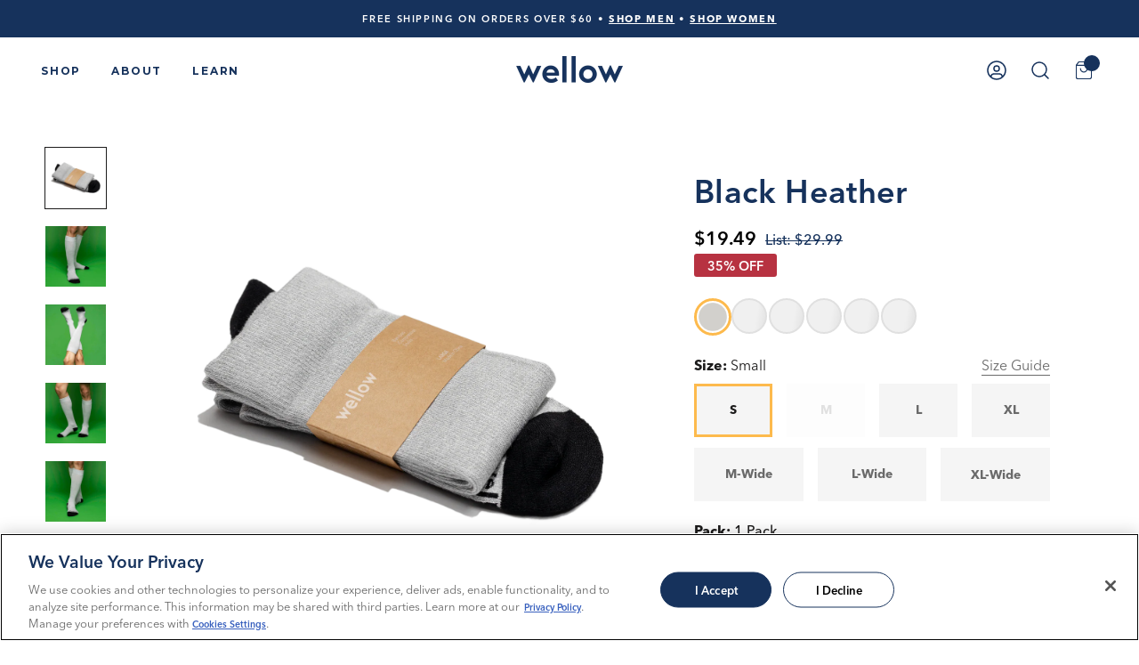

--- FILE ---
content_type: text/html; charset=utf-8
request_url: https://wearwellow.com/products/gray-heather-black
body_size: 57737
content:
<!doctype html>
<html class="no-js" lang="en">
  <head>
    <meta charset="utf-8">
    <meta http-equiv="X-UA-Compatible" content="IE=edge,chrome=1">
    <meta
      name="viewport"
      content="width=device-width, initial-scale=1.0, height=device-height, minimum-scale=1.0, maximum-scale=1.0"
    >
    <meta name="theme-color" content="">
    <title>
      Black Heather | Compression Socks | Single Pair
&ndash;
        Wellow
</title><meta name="description" content="Experience unparalleled softness and all-day comfort with wide calf compression socks from Wellow. Shop today."><meta name="ahrefs-site-verification" content="9c09bbf2ded31ddd9c3d663bd3f43b84ce9c9cf5f2ce0ba92c5add32d39c90dd">

    <link rel="canonical" href="https://wearwellow.com/products/gray-heather-black"><link
        rel="shortcut icon"
        href="//wearwellow.com/cdn/shop/files/wellow_fav_classic_1.png?v=1634244433&width=96"
        type="image/png"
      ><script>
        

        var disablePdpAccess = false;
        function redirectToParams() {
            // Get the current URL
            const currentUrl = new URL(window.location);
            
            // Define params for each case
            const at20Params = {
                vu_init: '1',
                vu_cc: 'AT20',
                vu_dis: '20',
                vu_dt: '0',
                vu_col: 'shop',
                vu_tl: '1',
                vu_up2: '0',
                vu_temp: '5'
            };
        const wemissyouParams = {
                vu_init: '1',
                vu_cc: 'wemissyou',
                vu_dis: '25',
                vu_dt: '0',
                vu_col: 'shop',
                vu_tl: '1',
                vu_up2: '0',
                vu_temp: '5'
            };

            const lastchanceParams = {
                vu_init: '1',
                vu_cc: 'LASTCHANCE',
                vu_dis: '30',
                vu_dt: '0',
                vu_col: 'shop',
                vu_tl: '1',
                vu_up2: '0',
                vu_temp: '5'
            };

            // Remove trailing slash if it exists
            if (currentUrl.pathname.endsWith('/')) {
                currentUrl.pathname = currentUrl.pathname.slice(0, -1);
            }
            
            // Check the pathname for specific keywords and prepare new parameters
            let newParams;
            if (currentUrl.pathname.endsWith('/at20')) {
                newParams = at20Params;
                currentUrl.pathname = currentUrl.pathname.replace('/at20', ''); // Remove the special keyword
            } else if (currentUrl.pathname.endsWith('/lastchance')) {
                newParams = lastchanceParams;
                currentUrl.pathname = currentUrl.pathname.replace('/lastchance', ''); // Remove the special keyword
            }else if (currentUrl.pathname.endsWith('/wemissyou')) {
                newParams = wemissyouParams;
                currentUrl.pathname = currentUrl.pathname.replace('/wemissyou', ''); // Remove the special keyword
            }
            
            // If new parameters are set, merge them with existing ones
            if (newParams) {
                const searchParams = new URLSearchParams(currentUrl.search);
                // Set new parameters, existing parameters will be overridden if they are the same
                for (const [key, value] of Object.entries(newParams)) {
                    searchParams.set(key, value);
                }
                // Update the search string of our URL
                currentUrl.search = searchParams.toString();
                
                // Redirect to the new URL with merged parameters
                window.location.href = currentUrl.toString();
            }
        }

        // Call the function to perform the redirect based on the current URL
        try {
            if(disablePdpAccess) {
                window.location.href = '/';
            }
            redirectToParams();
        } catch (e) {
            console.error('Error while redirecting to the new URL with parameters:', e);
        }
  </script>

    <link rel="preconnect" href="https://cdn-4.convertexperiments.com">
    <link rel="preconnect" href="https://www.googletagmanager.com">
    <link rel="preconnect" href="https://static.klaviyo.com">
    <link rel="preconnect" href="https://use.typekit.net">
    <link rel="preload" href="https://use.typekit.net/ulr5xyv.css" crossorigin="anonymous" as="style"><meta property="og:type" content="product">
  <meta property="og:title" content="Black Heather"><meta property="og:image" content="http://wearwellow.com/cdn/shop/products/SC-GH-thumb.png?v=1660764593">
    <meta property="og:image:secure_url" content="https://wearwellow.com/cdn/shop/products/SC-GH-thumb.png?v=1660764593">
    <meta property="og:image:width" content="2000">
    <meta property="og:image:height" content="2000"><meta property="product:price:amount" content="29.99">
  <meta property="product:price:currency" content="USD"><meta property="og:description" content="Experience unparalleled softness and all-day comfort with wide calf compression socks from Wellow. Shop today."><meta property="og:url" content="https://wearwellow.com/products/gray-heather-black">
<meta property="og:site_name" content="Wellow"><meta name="twitter:card" content="summary"><meta name="twitter:title" content="Black Heather">
  <meta name="twitter:description" content="Slip into something more comfortable. Our everyday solids help you feel and look your best with no effort. 
Feel good any day with Wellow.
At 18-25 mmHg, our socks gently wrap around feet, ankles, and legs to provide the support that stimulates circulation without feeling tight. We call that the WellowFit. 
Our socks also provide unparalleled softness, durability, moisture-wicking, and natural antimicrobial properties. So your feet feel good, look good, and smell good.">
  <meta name="twitter:image" content="https://wearwellow.com/cdn/shop/products/SC-GH-thumb_600x600_crop_center.png?v=1660764593"><script>window.performance && window.performance.mark && window.performance.mark('shopify.content_for_header.start');</script><meta name="google-site-verification" content="cUP9v_UybNG9JqUWWQ4eJtKVnohnckFRkmZVk6GY6Lk">
<meta name="facebook-domain-verification" content="mdcxuteotptyqj4uj5ju5zhzmqdmah">
<meta id="shopify-digital-wallet" name="shopify-digital-wallet" content="/59530969256/digital_wallets/dialog">
<meta name="shopify-checkout-api-token" content="ec7fcd186b9e27b39f642ce1aae63459">
<meta id="in-context-paypal-metadata" data-shop-id="59530969256" data-venmo-supported="false" data-environment="production" data-locale="en_US" data-paypal-v4="true" data-currency="USD">
<link rel="alternate" type="application/json+oembed" href="https://wearwellow.com/products/gray-heather-black.oembed">
<script async="async" src="/checkouts/internal/preloads.js?locale=en-US"></script>
<link rel="preconnect" href="https://shop.app" crossorigin="anonymous">
<script async="async" src="https://shop.app/checkouts/internal/preloads.js?locale=en-US&shop_id=59530969256" crossorigin="anonymous"></script>
<script id="apple-pay-shop-capabilities" type="application/json">{"shopId":59530969256,"countryCode":"US","currencyCode":"USD","merchantCapabilities":["supports3DS"],"merchantId":"gid:\/\/shopify\/Shop\/59530969256","merchantName":"Wellow","requiredBillingContactFields":["postalAddress","email"],"requiredShippingContactFields":["postalAddress","email"],"shippingType":"shipping","supportedNetworks":["visa","masterCard","amex","discover","elo","jcb"],"total":{"type":"pending","label":"Wellow","amount":"1.00"},"shopifyPaymentsEnabled":true,"supportsSubscriptions":true}</script>
<script id="shopify-features" type="application/json">{"accessToken":"ec7fcd186b9e27b39f642ce1aae63459","betas":["rich-media-storefront-analytics"],"domain":"wearwellow.com","predictiveSearch":true,"shopId":59530969256,"locale":"en"}</script>
<script>var Shopify = Shopify || {};
Shopify.shop = "wearwellow.myshopify.com";
Shopify.locale = "en";
Shopify.currency = {"active":"USD","rate":"1.0"};
Shopify.country = "US";
Shopify.theme = {"name":"wearwellow-themes\/main","id":149968945367,"schema_name":"Prestige","schema_version":"5.3.2","theme_store_id":null,"role":"main"};
Shopify.theme.handle = "null";
Shopify.theme.style = {"id":null,"handle":null};
Shopify.cdnHost = "wearwellow.com/cdn";
Shopify.routes = Shopify.routes || {};
Shopify.routes.root = "/";</script>
<script type="module">!function(o){(o.Shopify=o.Shopify||{}).modules=!0}(window);</script>
<script>!function(o){function n(){var o=[];function n(){o.push(Array.prototype.slice.apply(arguments))}return n.q=o,n}var t=o.Shopify=o.Shopify||{};t.loadFeatures=n(),t.autoloadFeatures=n()}(window);</script>
<script>
  window.ShopifyPay = window.ShopifyPay || {};
  window.ShopifyPay.apiHost = "shop.app\/pay";
  window.ShopifyPay.redirectState = null;
</script>
<script id="shop-js-analytics" type="application/json">{"pageType":"product"}</script>
<script defer="defer" async type="module" src="//wearwellow.com/cdn/shopifycloud/shop-js/modules/v2/client.init-shop-cart-sync_C5BV16lS.en.esm.js"></script>
<script defer="defer" async type="module" src="//wearwellow.com/cdn/shopifycloud/shop-js/modules/v2/chunk.common_CygWptCX.esm.js"></script>
<script type="module">
  await import("//wearwellow.com/cdn/shopifycloud/shop-js/modules/v2/client.init-shop-cart-sync_C5BV16lS.en.esm.js");
await import("//wearwellow.com/cdn/shopifycloud/shop-js/modules/v2/chunk.common_CygWptCX.esm.js");

  window.Shopify.SignInWithShop?.initShopCartSync?.({"fedCMEnabled":true,"windoidEnabled":true});

</script>
<script>
  window.Shopify = window.Shopify || {};
  if (!window.Shopify.featureAssets) window.Shopify.featureAssets = {};
  window.Shopify.featureAssets['shop-js'] = {"shop-cart-sync":["modules/v2/client.shop-cart-sync_ZFArdW7E.en.esm.js","modules/v2/chunk.common_CygWptCX.esm.js"],"init-fed-cm":["modules/v2/client.init-fed-cm_CmiC4vf6.en.esm.js","modules/v2/chunk.common_CygWptCX.esm.js"],"shop-button":["modules/v2/client.shop-button_tlx5R9nI.en.esm.js","modules/v2/chunk.common_CygWptCX.esm.js"],"shop-cash-offers":["modules/v2/client.shop-cash-offers_DOA2yAJr.en.esm.js","modules/v2/chunk.common_CygWptCX.esm.js","modules/v2/chunk.modal_D71HUcav.esm.js"],"init-windoid":["modules/v2/client.init-windoid_sURxWdc1.en.esm.js","modules/v2/chunk.common_CygWptCX.esm.js"],"shop-toast-manager":["modules/v2/client.shop-toast-manager_ClPi3nE9.en.esm.js","modules/v2/chunk.common_CygWptCX.esm.js"],"init-shop-email-lookup-coordinator":["modules/v2/client.init-shop-email-lookup-coordinator_B8hsDcYM.en.esm.js","modules/v2/chunk.common_CygWptCX.esm.js"],"init-shop-cart-sync":["modules/v2/client.init-shop-cart-sync_C5BV16lS.en.esm.js","modules/v2/chunk.common_CygWptCX.esm.js"],"avatar":["modules/v2/client.avatar_BTnouDA3.en.esm.js"],"pay-button":["modules/v2/client.pay-button_FdsNuTd3.en.esm.js","modules/v2/chunk.common_CygWptCX.esm.js"],"init-customer-accounts":["modules/v2/client.init-customer-accounts_DxDtT_ad.en.esm.js","modules/v2/client.shop-login-button_C5VAVYt1.en.esm.js","modules/v2/chunk.common_CygWptCX.esm.js","modules/v2/chunk.modal_D71HUcav.esm.js"],"init-shop-for-new-customer-accounts":["modules/v2/client.init-shop-for-new-customer-accounts_ChsxoAhi.en.esm.js","modules/v2/client.shop-login-button_C5VAVYt1.en.esm.js","modules/v2/chunk.common_CygWptCX.esm.js","modules/v2/chunk.modal_D71HUcav.esm.js"],"shop-login-button":["modules/v2/client.shop-login-button_C5VAVYt1.en.esm.js","modules/v2/chunk.common_CygWptCX.esm.js","modules/v2/chunk.modal_D71HUcav.esm.js"],"init-customer-accounts-sign-up":["modules/v2/client.init-customer-accounts-sign-up_CPSyQ0Tj.en.esm.js","modules/v2/client.shop-login-button_C5VAVYt1.en.esm.js","modules/v2/chunk.common_CygWptCX.esm.js","modules/v2/chunk.modal_D71HUcav.esm.js"],"shop-follow-button":["modules/v2/client.shop-follow-button_Cva4Ekp9.en.esm.js","modules/v2/chunk.common_CygWptCX.esm.js","modules/v2/chunk.modal_D71HUcav.esm.js"],"checkout-modal":["modules/v2/client.checkout-modal_BPM8l0SH.en.esm.js","modules/v2/chunk.common_CygWptCX.esm.js","modules/v2/chunk.modal_D71HUcav.esm.js"],"lead-capture":["modules/v2/client.lead-capture_Bi8yE_yS.en.esm.js","modules/v2/chunk.common_CygWptCX.esm.js","modules/v2/chunk.modal_D71HUcav.esm.js"],"shop-login":["modules/v2/client.shop-login_D6lNrXab.en.esm.js","modules/v2/chunk.common_CygWptCX.esm.js","modules/v2/chunk.modal_D71HUcav.esm.js"],"payment-terms":["modules/v2/client.payment-terms_CZxnsJam.en.esm.js","modules/v2/chunk.common_CygWptCX.esm.js","modules/v2/chunk.modal_D71HUcav.esm.js"]};
</script>
<script>(function() {
  var isLoaded = false;
  function asyncLoad() {
    if (isLoaded) return;
    isLoaded = true;
    var urls = ["https:\/\/cdn.attn.tv\/wearwellow\/dtag.js?shop=wearwellow.myshopify.com","https:\/\/tools.luckyorange.com\/core\/lo.js?site-id=b01e8a74\u0026shop=wearwellow.myshopify.com","https:\/\/pbid.pro-market.net\/engine?mimetype=js\u0026size=1x1\u0026site=161169\u0026shop=wearwellow.myshopify.com","https:\/\/config.gorgias.chat\/bundle-loader\/01HNDJWZ5R93KAD5QZ666Z3K4S?source=shopify1click\u0026shop=wearwellow.myshopify.com","https:\/\/id-shop.govx.com\/app\/wearwellow.myshopify.com\/govx.js?shop=wearwellow.myshopify.com","https:\/\/dr4qe3ddw9y32.cloudfront.net\/awin-shopify-integration-code.js?aid=107129\u0026v=shopifyApp_5.2.3\u0026ts=1754330827646\u0026shop=wearwellow.myshopify.com","https:\/\/uettool.westwin.com\/Shopify\/ScriptTag\/d\/1969_343204391_binguet.js?shop=wearwellow.myshopify.com","https:\/\/cdn.9gtb.com\/loader.js?g_cvt_id=3cdf9d2d-2741-4805-ad1b-ee85546dcf14\u0026shop=wearwellow.myshopify.com"];
    for (var i = 0; i < urls.length; i++) {
      var s = document.createElement('script');
      s.type = 'text/javascript';
      s.async = true;
      s.src = urls[i];
      var x = document.getElementsByTagName('script')[0];
      x.parentNode.insertBefore(s, x);
    }
  };
  if(window.attachEvent) {
    window.attachEvent('onload', asyncLoad);
  } else {
    window.addEventListener('load', asyncLoad, false);
  }
})();</script>
<script id="__st">var __st={"a":59530969256,"offset":-18000,"reqid":"8f6a7eee-97d9-46ba-b2fa-fc8975825e81-1768751310","pageurl":"wearwellow.com\/products\/gray-heather-black","u":"cb0629dfea28","p":"product","rtyp":"product","rid":7126982459560};</script>
<script>window.ShopifyPaypalV4VisibilityTracking = true;</script>
<script id="captcha-bootstrap">!function(){'use strict';const t='contact',e='account',n='new_comment',o=[[t,t],['blogs',n],['comments',n],[t,'customer']],c=[[e,'customer_login'],[e,'guest_login'],[e,'recover_customer_password'],[e,'create_customer']],r=t=>t.map((([t,e])=>`form[action*='/${t}']:not([data-nocaptcha='true']) input[name='form_type'][value='${e}']`)).join(','),a=t=>()=>t?[...document.querySelectorAll(t)].map((t=>t.form)):[];function s(){const t=[...o],e=r(t);return a(e)}const i='password',u='form_key',d=['recaptcha-v3-token','g-recaptcha-response','h-captcha-response',i],f=()=>{try{return window.sessionStorage}catch{return}},m='__shopify_v',_=t=>t.elements[u];function p(t,e,n=!1){try{const o=window.sessionStorage,c=JSON.parse(o.getItem(e)),{data:r}=function(t){const{data:e,action:n}=t;return t[m]||n?{data:e,action:n}:{data:t,action:n}}(c);for(const[e,n]of Object.entries(r))t.elements[e]&&(t.elements[e].value=n);n&&o.removeItem(e)}catch(o){console.error('form repopulation failed',{error:o})}}const l='form_type',E='cptcha';function T(t){t.dataset[E]=!0}const w=window,h=w.document,L='Shopify',v='ce_forms',y='captcha';let A=!1;((t,e)=>{const n=(g='f06e6c50-85a8-45c8-87d0-21a2b65856fe',I='https://cdn.shopify.com/shopifycloud/storefront-forms-hcaptcha/ce_storefront_forms_captcha_hcaptcha.v1.5.2.iife.js',D={infoText:'Protected by hCaptcha',privacyText:'Privacy',termsText:'Terms'},(t,e,n)=>{const o=w[L][v],c=o.bindForm;if(c)return c(t,g,e,D).then(n);var r;o.q.push([[t,g,e,D],n]),r=I,A||(h.body.append(Object.assign(h.createElement('script'),{id:'captcha-provider',async:!0,src:r})),A=!0)});var g,I,D;w[L]=w[L]||{},w[L][v]=w[L][v]||{},w[L][v].q=[],w[L][y]=w[L][y]||{},w[L][y].protect=function(t,e){n(t,void 0,e),T(t)},Object.freeze(w[L][y]),function(t,e,n,w,h,L){const[v,y,A,g]=function(t,e,n){const i=e?o:[],u=t?c:[],d=[...i,...u],f=r(d),m=r(i),_=r(d.filter((([t,e])=>n.includes(e))));return[a(f),a(m),a(_),s()]}(w,h,L),I=t=>{const e=t.target;return e instanceof HTMLFormElement?e:e&&e.form},D=t=>v().includes(t);t.addEventListener('submit',(t=>{const e=I(t);if(!e)return;const n=D(e)&&!e.dataset.hcaptchaBound&&!e.dataset.recaptchaBound,o=_(e),c=g().includes(e)&&(!o||!o.value);(n||c)&&t.preventDefault(),c&&!n&&(function(t){try{if(!f())return;!function(t){const e=f();if(!e)return;const n=_(t);if(!n)return;const o=n.value;o&&e.removeItem(o)}(t);const e=Array.from(Array(32),(()=>Math.random().toString(36)[2])).join('');!function(t,e){_(t)||t.append(Object.assign(document.createElement('input'),{type:'hidden',name:u})),t.elements[u].value=e}(t,e),function(t,e){const n=f();if(!n)return;const o=[...t.querySelectorAll(`input[type='${i}']`)].map((({name:t})=>t)),c=[...d,...o],r={};for(const[a,s]of new FormData(t).entries())c.includes(a)||(r[a]=s);n.setItem(e,JSON.stringify({[m]:1,action:t.action,data:r}))}(t,e)}catch(e){console.error('failed to persist form',e)}}(e),e.submit())}));const S=(t,e)=>{t&&!t.dataset[E]&&(n(t,e.some((e=>e===t))),T(t))};for(const o of['focusin','change'])t.addEventListener(o,(t=>{const e=I(t);D(e)&&S(e,y())}));const B=e.get('form_key'),M=e.get(l),P=B&&M;t.addEventListener('DOMContentLoaded',(()=>{const t=y();if(P)for(const e of t)e.elements[l].value===M&&p(e,B);[...new Set([...A(),...v().filter((t=>'true'===t.dataset.shopifyCaptcha))])].forEach((e=>S(e,t)))}))}(h,new URLSearchParams(w.location.search),n,t,e,['guest_login'])})(!0,!0)}();</script>
<script integrity="sha256-4kQ18oKyAcykRKYeNunJcIwy7WH5gtpwJnB7kiuLZ1E=" data-source-attribution="shopify.loadfeatures" defer="defer" src="//wearwellow.com/cdn/shopifycloud/storefront/assets/storefront/load_feature-a0a9edcb.js" crossorigin="anonymous"></script>
<script crossorigin="anonymous" defer="defer" src="//wearwellow.com/cdn/shopifycloud/storefront/assets/shopify_pay/storefront-65b4c6d7.js?v=20250812"></script>
<script data-source-attribution="shopify.dynamic_checkout.dynamic.init">var Shopify=Shopify||{};Shopify.PaymentButton=Shopify.PaymentButton||{isStorefrontPortableWallets:!0,init:function(){window.Shopify.PaymentButton.init=function(){};var t=document.createElement("script");t.src="https://wearwellow.com/cdn/shopifycloud/portable-wallets/latest/portable-wallets.en.js",t.type="module",document.head.appendChild(t)}};
</script>
<script data-source-attribution="shopify.dynamic_checkout.buyer_consent">
  function portableWalletsHideBuyerConsent(e){var t=document.getElementById("shopify-buyer-consent"),n=document.getElementById("shopify-subscription-policy-button");t&&n&&(t.classList.add("hidden"),t.setAttribute("aria-hidden","true"),n.removeEventListener("click",e))}function portableWalletsShowBuyerConsent(e){var t=document.getElementById("shopify-buyer-consent"),n=document.getElementById("shopify-subscription-policy-button");t&&n&&(t.classList.remove("hidden"),t.removeAttribute("aria-hidden"),n.addEventListener("click",e))}window.Shopify?.PaymentButton&&(window.Shopify.PaymentButton.hideBuyerConsent=portableWalletsHideBuyerConsent,window.Shopify.PaymentButton.showBuyerConsent=portableWalletsShowBuyerConsent);
</script>
<script data-source-attribution="shopify.dynamic_checkout.cart.bootstrap">document.addEventListener("DOMContentLoaded",(function(){function t(){return document.querySelector("shopify-accelerated-checkout-cart, shopify-accelerated-checkout")}if(t())Shopify.PaymentButton.init();else{new MutationObserver((function(e,n){t()&&(Shopify.PaymentButton.init(),n.disconnect())})).observe(document.body,{childList:!0,subtree:!0})}}));
</script>
<link id="shopify-accelerated-checkout-styles" rel="stylesheet" media="screen" href="https://wearwellow.com/cdn/shopifycloud/portable-wallets/latest/accelerated-checkout-backwards-compat.css" crossorigin="anonymous">
<style id="shopify-accelerated-checkout-cart">
        #shopify-buyer-consent {
  margin-top: 1em;
  display: inline-block;
  width: 100%;
}

#shopify-buyer-consent.hidden {
  display: none;
}

#shopify-subscription-policy-button {
  background: none;
  border: none;
  padding: 0;
  text-decoration: underline;
  font-size: inherit;
  cursor: pointer;
}

#shopify-subscription-policy-button::before {
  box-shadow: none;
}

      </style>

<script>window.performance && window.performance.mark && window.performance.mark('shopify.content_for_header.end');</script>

    <script type="text/javascript">
      var _conv_page_type = 'product';
      var _conv_category_id = '';
      var _conv_category_name = '';
      var _conv_product_sku = '';
      var _conv_product_name = 'Black Heather';
      var _conv_product_price = '29.99';
      var _conv_customer_id = '';
      var _conv_custom_v1 = '1-pack';
      var _conv_custom_v2 = '';
      var _conv_custom_v3 = '0';
      var _conv_custom_v4 = '0.00';
    </script>
    <script type="text/javascript" src="//cdn-4.convertexperiments.com/v1/js/10043014-10044146.js" async></script>

    <link href="https://use.typekit.net/ulr5xyv.css" rel="stylesheet"><style>
  @font-face {
  font-family: Montserrat;
  font-weight: 500;
  font-style: normal;
  font-display: fallback;
  src: url("//wearwellow.com/cdn/fonts/montserrat/montserrat_n5.07ef3781d9c78c8b93c98419da7ad4fbeebb6635.woff2") format("woff2"),
       url("//wearwellow.com/cdn/fonts/montserrat/montserrat_n5.adf9b4bd8b0e4f55a0b203cdd84512667e0d5e4d.woff") format("woff");
}

  @font-face {
  font-family: "Nunito Sans";
  font-weight: 400;
  font-style: normal;
  font-display: fallback;
  src: url("//wearwellow.com/cdn/fonts/nunito_sans/nunitosans_n4.0276fe080df0ca4e6a22d9cb55aed3ed5ba6b1da.woff2") format("woff2"),
       url("//wearwellow.com/cdn/fonts/nunito_sans/nunitosans_n4.b4964bee2f5e7fd9c3826447e73afe2baad607b7.woff") format("woff");
}


  @font-face {
  font-family: "Nunito Sans";
  font-weight: 700;
  font-style: normal;
  font-display: fallback;
  src: url("//wearwellow.com/cdn/fonts/nunito_sans/nunitosans_n7.25d963ed46da26098ebeab731e90d8802d989fa5.woff2") format("woff2"),
       url("//wearwellow.com/cdn/fonts/nunito_sans/nunitosans_n7.d32e3219b3d2ec82285d3027bd673efc61a996c8.woff") format("woff");
}

  @font-face {
  font-family: "Nunito Sans";
  font-weight: 400;
  font-style: italic;
  font-display: fallback;
  src: url("//wearwellow.com/cdn/fonts/nunito_sans/nunitosans_i4.6e408730afac1484cf297c30b0e67c86d17fc586.woff2") format("woff2"),
       url("//wearwellow.com/cdn/fonts/nunito_sans/nunitosans_i4.c9b6dcbfa43622b39a5990002775a8381942ae38.woff") format("woff");
}

  @font-face {
  font-family: "Nunito Sans";
  font-weight: 700;
  font-style: italic;
  font-display: fallback;
  src: url("//wearwellow.com/cdn/fonts/nunito_sans/nunitosans_i7.8c1124729eec046a321e2424b2acf328c2c12139.woff2") format("woff2"),
       url("//wearwellow.com/cdn/fonts/nunito_sans/nunitosans_i7.af4cda04357273e0996d21184432bcb14651a64d.woff") format("woff");
}


  :root {
    --heading-font-family : Montserrat, sans-serif;
    --heading-font-weight : 500;
    --heading-font-style  : normal;

    /* --text-font-family : "Nunito Sans", sans-serif; */
    --text-font-family : "avenir-next-lt-pro", sans-serif;
    --text-font-weight : 400;
    --text-font-style  : normal;

    --base-text-font-size   : 14px;
    --default-text-font-size: 14px;--background          : #efefef;
    --background-rgb      : 239, 239, 239;
    --light-background    : #ffffff;
    --light-background-rgb: 255, 255, 255;
    --heading-color       : #1c1b1b;
    --text-color          : #1c1b1b;
    --text-color-rgb      : 28, 27, 27;
    --text-color-light    : #6a6a6a;
    --text-color-light-rgb: 106, 106, 106;
    --link-color          : #6a6a6a;
    --link-color-rgb      : 106, 106, 106;
    --border-color        : #cfcfcf;
    --section-border-color: #f5f5f5;
    --border-color-rgb    : 207, 207, 207;

    --button-background    : #1c1b1b;
    --button-background-rgb: 28, 27, 27;
    --button-text-color    : #ffffff;

    --header-background       : #ffffff;
    --header-heading-color    : #1c1b1b;
    --header-light-text-color : #6a6a6a;
    --header-border-color     : #dddddd;

    --footer-background    : #ffffff;
    --footer-text-color    : #6a6a6a;
    --footer-heading-color : #1c1b1b;
    --footer-border-color  : #e9e9e9;

    --navigation-background      : #ffffff;
    --navigation-background-rgb  : 255, 255, 255;
    --navigation-text-color      : #ffffff;
    --navigation-text-color-light: rgba(255, 255, 255, 0.5);
    --navigation-border-color    : rgba(255, 255, 255, 0.25);

    --newsletter-popup-background     : #1c1b1b;
    --newsletter-popup-text-color     : #ffffff;
    --newsletter-popup-text-color-rgb : 255, 255, 255;

    --secondary-elements-background       : #1c1b1b;
    --secondary-elements-background-rgb   : 28, 27, 27;
    --secondary-elements-text-color       : #ffffff;
    --secondary-elements-text-color-light : rgba(255, 255, 255, 0.5);
    --secondary-elements-border-color     : rgba(255, 255, 255, 0.25);

    --product-sale-price-color    : #f94c43;
    --product-sale-price-color-rgb: 249, 76, 67;
    --product-star-rating: #f6a429;

    /* Shopify related variables */
    --payment-terms-background-color: #efefef;

    /* Products */

    --horizontal-spacing-four-products-per-row: 60px;
        --horizontal-spacing-two-products-per-row : 60px;

    --vertical-spacing-four-products-per-row: 60px;
        --vertical-spacing-two-products-per-row : 75px;

    /* Animation */
    --drawer-transition-timing: cubic-bezier(0.645, 0.045, 0.355, 1);
    --header-base-height: 80px; /* We set a default for browsers that do not support CSS variables */

    /* Cursors */
    --cursor-zoom-in-svg    : url("//wearwellow.com/cdn/shop/t/252/assets/cursor-zoom-in.svg?v=170532930330058140181742921123");
    --cursor-zoom-in-2x-svg : url("//wearwellow.com/cdn/shop/t/252/assets/cursor-zoom-in-2x.svg?v=56685658183649387561742921123");
  }
</style>

<script>
  // IE11 does not have support for CSS variables, so we have to polyfill them
  if (!(((window || {}).CSS || {}).supports && window.CSS.supports('(--a: 0)'))) {
    const script = document.createElement('script');
    script.type = 'text/javascript';
    script.src = 'https://cdn.jsdelivr.net/npm/css-vars-ponyfill@2';
    script.onload = function() {
      cssVars({});
    };

    document.getElementsByTagName('head')[0].appendChild(script);
  }
</script><link href="//wearwellow.com/cdn/shop/t/252/assets/theme.min.css?v=31148941609258321561764795785" rel="stylesheet" type="text/css" media="all" />
    <link href="//wearwellow.com/cdn/shop/t/252/assets/style.min.css?v=44794718757102020991768497147" rel="stylesheet" type="text/css" media="all" />
<script>
  // This allows to expose several variables to the global scope, to be used in scripts
  window.theme = {
      pageType: "product",
      moneyFormat: "${{amount}}",
      moneyWithCurrencyFormat: "${{amount}} USD",
      currencyCodeEnabled: false,
      productImageSize: "natural",
      searchMode: "product",
      showPageTransition: false,
      showElementStaggering: true,
      showImageZooming: true
    };

    window.routes = {
      rootUrl: "\/",
      rootUrlWithoutSlash:''
      ,
      cartUrl: "\/cart",
      cartAddUrl: "\/cart\/add",
      cartChangeUrl: "\/cart\/change",
      searchUrl: "\/search",
      productRecommendationsUrl: "\/recommendations\/products"
    };

    window.languages = {
      cartAddNote: "Add Order Note",
      cartEditNote: "Edit Order Note",
      productImageLoadingError: "This image could not be loaded. Please try to reload the page.",
      productFormAddToCart:
        "ADD TO BAG"
      ,
      productFormUnavailable: "Unavailable",
      productFormSoldOut: "Sold Out",
      shippingEstimatorOneResult: "1 option available:",
      shippingEstimatorMoreResults: "{{count}} options available:",
      shippingEstimatorNoResults: "No shipping could be found"
    };

    window.lazySizesConfig = {
      loadHidden: false,
      hFac: 0.5,
      expFactor: 2,
      ricTimeout: 150,
      lazyClass: 'Image--lazyLoad',
      loadingClass: 'Image--lazyLoading',
      loadedClass: 'Image--lazyLoaded'
    };

    document.documentElement.className = document.documentElement.className.replace('no-js', 'js');
    document.documentElement.style.setProperty('--window-height', window.innerHeight + 'px');

    // We do a quick detection of some features (we could use Modernizr but for so little...)
    (function() {
      document.documentElement.className += (
        (window.CSS && window.CSS.supports('(position: sticky) or (position: -webkit-sticky)'))
          ? ' supports-sticky'
          : ' no-supports-sticky'
      );
      document.documentElement.className += (window.matchMedia('(-moz-touch-enabled: 1), (hover: none)')).matches
        ? ' no-supports-hover'
        : ' supports-hover';
    }());
    
</script>

<script>
  (function () {
    window.onpageshow = function () {
      if (window.theme.showPageTransition) {
        var pageTransition = document.querySelector('.PageTransition');
        if (pageTransition) {
          pageTransition.style.visibility = 'visible';
          pageTransition.style.opacity = '0';
        }
      }
      // When the page is loaded from the cache, we have to reload the cart content
      document.documentElement.dispatchEvent(new CustomEvent('cart:refresh', { bubbles: true }));
    };
  })();
</script>
  <script>
    document.addEventListener('DOMContentLoaded', function() {
      // Shopify.analytics.publish('product_page_viewed', {
      //   data: {"id":7126982459560,"title":"Black Heather","handle":"gray-heather-black","description":"\u003cp data-mce-fragment=\"1\"\u003e\u003cspan style=\"font-weight: 400;\" data-mce-style=\"font-weight: 400;\" data-mce-fragment=\"1\"\u003eSlip into something more comfortable. Our everyday solids help you feel and look your best with no effort.\u003c\/span\u003e\u003cspan data-mce-fragment=\"1\"\u003e \u003c\/span\u003e\u003c\/p\u003e\n\u003cp data-mce-fragment=\"1\"\u003eFeel good any day with Wellow.\u003c\/p\u003e\n\u003cp data-mce-fragment=\"1\"\u003eAt 18-25 mmHg, our socks gently wrap around feet, ankles, and legs to provide the support that stimulates circulation without feeling tight. We call that the WellowFit. \u003c\/p\u003e\n\u003cp data-mce-fragment=\"1\"\u003eOur socks also provide unparalleled softness, durability, moisture-wicking, and natural antimicrobial properties. So your feet feel good, look good, and smell good.\u003c\/p\u003e","published_at":"2024-04-04T08:41:19-04:00","created_at":"2021-10-05T11:08:19-04:00","vendor":"Wellow","type":"1-Pack","tags":["1-pack","byob-exclude","color-dot-SC-GH","eoy:tier-29","fallsale-collection","filter-active","filter-all","filter-casual","filter-color-blacks","filter-color-grey","group-last-chance-solid","lastchancesale","not-aerolite-ankle-socks","not-grip-socks","outlet-collection","pp_upsell","size-large-available","size-lwide-available","size-medium-available","size-mwide-available","size-small-available","size-xl-available","size-xlwide-available","widecalf-size","YGroup_solid"],"price":2999,"price_min":2999,"price_max":2999,"available":true,"price_varies":false,"compare_at_price":0,"compare_at_price_min":0,"compare_at_price_max":0,"compare_at_price_varies":false,"variants":[{"id":41253588041896,"title":"S","option1":"S","option2":null,"option3":null,"sku":"SC-GH-SM","requires_shipping":true,"taxable":true,"featured_image":null,"available":true,"name":"Black Heather - S","public_title":"S","options":["S"],"price":2999,"weight":0,"compare_at_price":0,"inventory_management":"shopify","barcode":"","requires_selling_plan":false,"selling_plan_allocations":[],"quantity_rule":{"min":1,"max":null,"increment":1}},{"id":41253588074664,"title":"M","option1":"M","option2":null,"option3":null,"sku":"SC-GH-MD","requires_shipping":true,"taxable":true,"featured_image":null,"available":false,"name":"Black Heather - M","public_title":"M","options":["M"],"price":2999,"weight":0,"compare_at_price":0,"inventory_management":"shopify","barcode":"","requires_selling_plan":false,"selling_plan_allocations":[],"quantity_rule":{"min":1,"max":null,"increment":1}},{"id":41253588107432,"title":"L","option1":"L","option2":null,"option3":null,"sku":"SC-GH-LR","requires_shipping":true,"taxable":true,"featured_image":null,"available":true,"name":"Black Heather - L","public_title":"L","options":["L"],"price":2999,"weight":0,"compare_at_price":0,"inventory_management":"shopify","barcode":"","requires_selling_plan":false,"selling_plan_allocations":[],"quantity_rule":{"min":1,"max":null,"increment":1}},{"id":41253588140200,"title":"XL","option1":"XL","option2":null,"option3":null,"sku":"SC-GH-XL","requires_shipping":true,"taxable":true,"featured_image":null,"available":true,"name":"Black Heather - XL","public_title":"XL","options":["XL"],"price":2999,"weight":0,"compare_at_price":0,"inventory_management":"shopify","barcode":"","requires_selling_plan":false,"selling_plan_allocations":[],"quantity_rule":{"min":1,"max":null,"increment":1}},{"id":46292713144535,"title":"M-Wide","option1":"M-Wide","option2":null,"option3":null,"sku":"WSC-GH-MD","requires_shipping":true,"taxable":true,"featured_image":null,"available":true,"name":"Black Heather - M-Wide","public_title":"M-Wide","options":["M-Wide"],"price":2999,"weight":0,"compare_at_price":0,"inventory_management":"shopify","barcode":null,"requires_selling_plan":false,"selling_plan_allocations":[],"quantity_rule":{"min":1,"max":null,"increment":1}},{"id":46292713177303,"title":"L-Wide","option1":"L-Wide","option2":null,"option3":null,"sku":"WSC-GH-LR","requires_shipping":true,"taxable":true,"featured_image":null,"available":true,"name":"Black Heather - L-Wide","public_title":"L-Wide","options":["L-Wide"],"price":2999,"weight":0,"compare_at_price":0,"inventory_management":"shopify","barcode":null,"requires_selling_plan":false,"selling_plan_allocations":[],"quantity_rule":{"min":1,"max":null,"increment":1}},{"id":46292713210071,"title":"XL-Wide","option1":"XL-Wide","option2":null,"option3":null,"sku":"WSC-GH-XL","requires_shipping":true,"taxable":true,"featured_image":null,"available":true,"name":"Black Heather - XL-Wide","public_title":"XL-Wide","options":["XL-Wide"],"price":2999,"weight":0,"compare_at_price":0,"inventory_management":"shopify","barcode":null,"requires_selling_plan":false,"selling_plan_allocations":[],"quantity_rule":{"min":1,"max":null,"increment":1}}],"images":["\/\/wearwellow.com\/cdn\/shop\/products\/SC-GH-thumb.png?v=1660764593","\/\/wearwellow.com\/cdn\/shop\/files\/BlackHeather1.jpg?v=1689178326","\/\/wearwellow.com\/cdn\/shop\/files\/BlackHeather2.jpg?v=1689178326","\/\/wearwellow.com\/cdn\/shop\/files\/BlackHeather3.jpg?v=1689178326","\/\/wearwellow.com\/cdn\/shop\/files\/BlackHeather4.jpg?v=1689178326","\/\/wearwellow.com\/cdn\/shop\/products\/SC-GH-2.jpg?v=1689178326","\/\/wearwellow.com\/cdn\/shop\/products\/SC-GH-3.jpg?v=1689178326","\/\/wearwellow.com\/cdn\/shop\/products\/SC-GH-1.jpg?v=1689178326"],"featured_image":"\/\/wearwellow.com\/cdn\/shop\/products\/SC-GH-thumb.png?v=1660764593","options":["Size"],"media":[{"alt":null,"id":30272696025303,"position":1,"preview_image":{"aspect_ratio":1.0,"height":2000,"width":2000,"src":"\/\/wearwellow.com\/cdn\/shop\/products\/SC-GH-thumb.png?v=1660764593"},"aspect_ratio":1.0,"height":2000,"media_type":"image","src":"\/\/wearwellow.com\/cdn\/shop\/products\/SC-GH-thumb.png?v=1660764593","width":2000},{"alt":null,"id":31883507368151,"position":2,"preview_image":{"aspect_ratio":1.0,"height":2000,"width":2000,"src":"\/\/wearwellow.com\/cdn\/shop\/files\/BlackHeather1.jpg?v=1689178326"},"aspect_ratio":1.0,"height":2000,"media_type":"image","src":"\/\/wearwellow.com\/cdn\/shop\/files\/BlackHeather1.jpg?v=1689178326","width":2000},{"alt":null,"id":31883507400919,"position":3,"preview_image":{"aspect_ratio":1.0,"height":2000,"width":2000,"src":"\/\/wearwellow.com\/cdn\/shop\/files\/BlackHeather2.jpg?v=1689178326"},"aspect_ratio":1.0,"height":2000,"media_type":"image","src":"\/\/wearwellow.com\/cdn\/shop\/files\/BlackHeather2.jpg?v=1689178326","width":2000},{"alt":null,"id":31883507433687,"position":4,"preview_image":{"aspect_ratio":1.0,"height":2000,"width":2000,"src":"\/\/wearwellow.com\/cdn\/shop\/files\/BlackHeather3.jpg?v=1689178326"},"aspect_ratio":1.0,"height":2000,"media_type":"image","src":"\/\/wearwellow.com\/cdn\/shop\/files\/BlackHeather3.jpg?v=1689178326","width":2000},{"alt":null,"id":31883507466455,"position":5,"preview_image":{"aspect_ratio":1.0,"height":2000,"width":2000,"src":"\/\/wearwellow.com\/cdn\/shop\/files\/BlackHeather4.jpg?v=1689178326"},"aspect_ratio":1.0,"height":2000,"media_type":"image","src":"\/\/wearwellow.com\/cdn\/shop\/files\/BlackHeather4.jpg?v=1689178326","width":2000},{"alt":null,"id":25418724606167,"position":6,"preview_image":{"aspect_ratio":0.668,"height":2396,"width":1600,"src":"\/\/wearwellow.com\/cdn\/shop\/products\/SC-GH-2.jpg?v=1689178326"},"aspect_ratio":0.668,"height":2396,"media_type":"image","src":"\/\/wearwellow.com\/cdn\/shop\/products\/SC-GH-2.jpg?v=1689178326","width":1600},{"alt":null,"id":25418724638935,"position":7,"preview_image":{"aspect_ratio":1.495,"height":1070,"width":1600,"src":"\/\/wearwellow.com\/cdn\/shop\/products\/SC-GH-3.jpg?v=1689178326"},"aspect_ratio":1.495,"height":1070,"media_type":"image","src":"\/\/wearwellow.com\/cdn\/shop\/products\/SC-GH-3.jpg?v=1689178326","width":1600},{"alt":null,"id":25418724671703,"position":8,"preview_image":{"aspect_ratio":0.668,"height":2396,"width":1600,"src":"\/\/wearwellow.com\/cdn\/shop\/products\/SC-GH-1.jpg?v=1689178326"},"aspect_ratio":0.668,"height":2396,"media_type":"image","src":"\/\/wearwellow.com\/cdn\/shop\/products\/SC-GH-1.jpg?v=1689178326","width":1600}],"requires_selling_plan":false,"selling_plan_groups":[],"content":"\u003cp data-mce-fragment=\"1\"\u003e\u003cspan style=\"font-weight: 400;\" data-mce-style=\"font-weight: 400;\" data-mce-fragment=\"1\"\u003eSlip into something more comfortable. Our everyday solids help you feel and look your best with no effort.\u003c\/span\u003e\u003cspan data-mce-fragment=\"1\"\u003e \u003c\/span\u003e\u003c\/p\u003e\n\u003cp data-mce-fragment=\"1\"\u003eFeel good any day with Wellow.\u003c\/p\u003e\n\u003cp data-mce-fragment=\"1\"\u003eAt 18-25 mmHg, our socks gently wrap around feet, ankles, and legs to provide the support that stimulates circulation without feeling tight. We call that the WellowFit. \u003c\/p\u003e\n\u003cp data-mce-fragment=\"1\"\u003eOur socks also provide unparalleled softness, durability, moisture-wicking, and natural antimicrobial properties. So your feet feel good, look good, and smell good.\u003c\/p\u003e"},
      //   trigger: 'page_view'
      // });

      // Send event when product is viewed
      const product = {"id":7126982459560,"title":"Black Heather","handle":"gray-heather-black","description":"\u003cp data-mce-fragment=\"1\"\u003e\u003cspan style=\"font-weight: 400;\" data-mce-style=\"font-weight: 400;\" data-mce-fragment=\"1\"\u003eSlip into something more comfortable. Our everyday solids help you feel and look your best with no effort.\u003c\/span\u003e\u003cspan data-mce-fragment=\"1\"\u003e \u003c\/span\u003e\u003c\/p\u003e\n\u003cp data-mce-fragment=\"1\"\u003eFeel good any day with Wellow.\u003c\/p\u003e\n\u003cp data-mce-fragment=\"1\"\u003eAt 18-25 mmHg, our socks gently wrap around feet, ankles, and legs to provide the support that stimulates circulation without feeling tight. We call that the WellowFit. \u003c\/p\u003e\n\u003cp data-mce-fragment=\"1\"\u003eOur socks also provide unparalleled softness, durability, moisture-wicking, and natural antimicrobial properties. So your feet feel good, look good, and smell good.\u003c\/p\u003e","published_at":"2024-04-04T08:41:19-04:00","created_at":"2021-10-05T11:08:19-04:00","vendor":"Wellow","type":"1-Pack","tags":["1-pack","byob-exclude","color-dot-SC-GH","eoy:tier-29","fallsale-collection","filter-active","filter-all","filter-casual","filter-color-blacks","filter-color-grey","group-last-chance-solid","lastchancesale","not-aerolite-ankle-socks","not-grip-socks","outlet-collection","pp_upsell","size-large-available","size-lwide-available","size-medium-available","size-mwide-available","size-small-available","size-xl-available","size-xlwide-available","widecalf-size","YGroup_solid"],"price":2999,"price_min":2999,"price_max":2999,"available":true,"price_varies":false,"compare_at_price":0,"compare_at_price_min":0,"compare_at_price_max":0,"compare_at_price_varies":false,"variants":[{"id":41253588041896,"title":"S","option1":"S","option2":null,"option3":null,"sku":"SC-GH-SM","requires_shipping":true,"taxable":true,"featured_image":null,"available":true,"name":"Black Heather - S","public_title":"S","options":["S"],"price":2999,"weight":0,"compare_at_price":0,"inventory_management":"shopify","barcode":"","requires_selling_plan":false,"selling_plan_allocations":[],"quantity_rule":{"min":1,"max":null,"increment":1}},{"id":41253588074664,"title":"M","option1":"M","option2":null,"option3":null,"sku":"SC-GH-MD","requires_shipping":true,"taxable":true,"featured_image":null,"available":false,"name":"Black Heather - M","public_title":"M","options":["M"],"price":2999,"weight":0,"compare_at_price":0,"inventory_management":"shopify","barcode":"","requires_selling_plan":false,"selling_plan_allocations":[],"quantity_rule":{"min":1,"max":null,"increment":1}},{"id":41253588107432,"title":"L","option1":"L","option2":null,"option3":null,"sku":"SC-GH-LR","requires_shipping":true,"taxable":true,"featured_image":null,"available":true,"name":"Black Heather - L","public_title":"L","options":["L"],"price":2999,"weight":0,"compare_at_price":0,"inventory_management":"shopify","barcode":"","requires_selling_plan":false,"selling_plan_allocations":[],"quantity_rule":{"min":1,"max":null,"increment":1}},{"id":41253588140200,"title":"XL","option1":"XL","option2":null,"option3":null,"sku":"SC-GH-XL","requires_shipping":true,"taxable":true,"featured_image":null,"available":true,"name":"Black Heather - XL","public_title":"XL","options":["XL"],"price":2999,"weight":0,"compare_at_price":0,"inventory_management":"shopify","barcode":"","requires_selling_plan":false,"selling_plan_allocations":[],"quantity_rule":{"min":1,"max":null,"increment":1}},{"id":46292713144535,"title":"M-Wide","option1":"M-Wide","option2":null,"option3":null,"sku":"WSC-GH-MD","requires_shipping":true,"taxable":true,"featured_image":null,"available":true,"name":"Black Heather - M-Wide","public_title":"M-Wide","options":["M-Wide"],"price":2999,"weight":0,"compare_at_price":0,"inventory_management":"shopify","barcode":null,"requires_selling_plan":false,"selling_plan_allocations":[],"quantity_rule":{"min":1,"max":null,"increment":1}},{"id":46292713177303,"title":"L-Wide","option1":"L-Wide","option2":null,"option3":null,"sku":"WSC-GH-LR","requires_shipping":true,"taxable":true,"featured_image":null,"available":true,"name":"Black Heather - L-Wide","public_title":"L-Wide","options":["L-Wide"],"price":2999,"weight":0,"compare_at_price":0,"inventory_management":"shopify","barcode":null,"requires_selling_plan":false,"selling_plan_allocations":[],"quantity_rule":{"min":1,"max":null,"increment":1}},{"id":46292713210071,"title":"XL-Wide","option1":"XL-Wide","option2":null,"option3":null,"sku":"WSC-GH-XL","requires_shipping":true,"taxable":true,"featured_image":null,"available":true,"name":"Black Heather - XL-Wide","public_title":"XL-Wide","options":["XL-Wide"],"price":2999,"weight":0,"compare_at_price":0,"inventory_management":"shopify","barcode":null,"requires_selling_plan":false,"selling_plan_allocations":[],"quantity_rule":{"min":1,"max":null,"increment":1}}],"images":["\/\/wearwellow.com\/cdn\/shop\/products\/SC-GH-thumb.png?v=1660764593","\/\/wearwellow.com\/cdn\/shop\/files\/BlackHeather1.jpg?v=1689178326","\/\/wearwellow.com\/cdn\/shop\/files\/BlackHeather2.jpg?v=1689178326","\/\/wearwellow.com\/cdn\/shop\/files\/BlackHeather3.jpg?v=1689178326","\/\/wearwellow.com\/cdn\/shop\/files\/BlackHeather4.jpg?v=1689178326","\/\/wearwellow.com\/cdn\/shop\/products\/SC-GH-2.jpg?v=1689178326","\/\/wearwellow.com\/cdn\/shop\/products\/SC-GH-3.jpg?v=1689178326","\/\/wearwellow.com\/cdn\/shop\/products\/SC-GH-1.jpg?v=1689178326"],"featured_image":"\/\/wearwellow.com\/cdn\/shop\/products\/SC-GH-thumb.png?v=1660764593","options":["Size"],"media":[{"alt":null,"id":30272696025303,"position":1,"preview_image":{"aspect_ratio":1.0,"height":2000,"width":2000,"src":"\/\/wearwellow.com\/cdn\/shop\/products\/SC-GH-thumb.png?v=1660764593"},"aspect_ratio":1.0,"height":2000,"media_type":"image","src":"\/\/wearwellow.com\/cdn\/shop\/products\/SC-GH-thumb.png?v=1660764593","width":2000},{"alt":null,"id":31883507368151,"position":2,"preview_image":{"aspect_ratio":1.0,"height":2000,"width":2000,"src":"\/\/wearwellow.com\/cdn\/shop\/files\/BlackHeather1.jpg?v=1689178326"},"aspect_ratio":1.0,"height":2000,"media_type":"image","src":"\/\/wearwellow.com\/cdn\/shop\/files\/BlackHeather1.jpg?v=1689178326","width":2000},{"alt":null,"id":31883507400919,"position":3,"preview_image":{"aspect_ratio":1.0,"height":2000,"width":2000,"src":"\/\/wearwellow.com\/cdn\/shop\/files\/BlackHeather2.jpg?v=1689178326"},"aspect_ratio":1.0,"height":2000,"media_type":"image","src":"\/\/wearwellow.com\/cdn\/shop\/files\/BlackHeather2.jpg?v=1689178326","width":2000},{"alt":null,"id":31883507433687,"position":4,"preview_image":{"aspect_ratio":1.0,"height":2000,"width":2000,"src":"\/\/wearwellow.com\/cdn\/shop\/files\/BlackHeather3.jpg?v=1689178326"},"aspect_ratio":1.0,"height":2000,"media_type":"image","src":"\/\/wearwellow.com\/cdn\/shop\/files\/BlackHeather3.jpg?v=1689178326","width":2000},{"alt":null,"id":31883507466455,"position":5,"preview_image":{"aspect_ratio":1.0,"height":2000,"width":2000,"src":"\/\/wearwellow.com\/cdn\/shop\/files\/BlackHeather4.jpg?v=1689178326"},"aspect_ratio":1.0,"height":2000,"media_type":"image","src":"\/\/wearwellow.com\/cdn\/shop\/files\/BlackHeather4.jpg?v=1689178326","width":2000},{"alt":null,"id":25418724606167,"position":6,"preview_image":{"aspect_ratio":0.668,"height":2396,"width":1600,"src":"\/\/wearwellow.com\/cdn\/shop\/products\/SC-GH-2.jpg?v=1689178326"},"aspect_ratio":0.668,"height":2396,"media_type":"image","src":"\/\/wearwellow.com\/cdn\/shop\/products\/SC-GH-2.jpg?v=1689178326","width":1600},{"alt":null,"id":25418724638935,"position":7,"preview_image":{"aspect_ratio":1.495,"height":1070,"width":1600,"src":"\/\/wearwellow.com\/cdn\/shop\/products\/SC-GH-3.jpg?v=1689178326"},"aspect_ratio":1.495,"height":1070,"media_type":"image","src":"\/\/wearwellow.com\/cdn\/shop\/products\/SC-GH-3.jpg?v=1689178326","width":1600},{"alt":null,"id":25418724671703,"position":8,"preview_image":{"aspect_ratio":0.668,"height":2396,"width":1600,"src":"\/\/wearwellow.com\/cdn\/shop\/products\/SC-GH-1.jpg?v=1689178326"},"aspect_ratio":0.668,"height":2396,"media_type":"image","src":"\/\/wearwellow.com\/cdn\/shop\/products\/SC-GH-1.jpg?v=1689178326","width":1600}],"requires_selling_plan":false,"selling_plan_groups":[],"content":"\u003cp data-mce-fragment=\"1\"\u003e\u003cspan style=\"font-weight: 400;\" data-mce-style=\"font-weight: 400;\" data-mce-fragment=\"1\"\u003eSlip into something more comfortable. Our everyday solids help you feel and look your best with no effort.\u003c\/span\u003e\u003cspan data-mce-fragment=\"1\"\u003e \u003c\/span\u003e\u003c\/p\u003e\n\u003cp data-mce-fragment=\"1\"\u003eFeel good any day with Wellow.\u003c\/p\u003e\n\u003cp data-mce-fragment=\"1\"\u003eAt 18-25 mmHg, our socks gently wrap around feet, ankles, and legs to provide the support that stimulates circulation without feeling tight. We call that the WellowFit. \u003c\/p\u003e\n\u003cp data-mce-fragment=\"1\"\u003eOur socks also provide unparalleled softness, durability, moisture-wicking, and natural antimicrobial properties. So your feet feel good, look good, and smell good.\u003c\/p\u003e"};

      function sendOOSEvent(trigger,productJson) {
        productJson.variants.forEach((variant, index) => {

          if(!variant.available && typeof gtag === 'function') {
            try {
              gtag('event', 'out_of_stock', {
                trigger,
                product_name: productJson.title,
                product_id: productJson.id,
                size: variant.option1,
                variant_id: variant.id
              });
            } catch (error) {
              console.error('Error sending out of stock event', error);
            }
          }
        });
      }

      sendOOSEvent('product_view',product)

      // Send event when product is out of stock
      document.addEventListener("pdp:updated", function(e){
        const productJson = e.detail.product;
        sendOOSEvent(e.detail.trigger,productJson)
      });

      document.addEventListener("shopify:section:reload", function(e){
        try {
          const sections = e.detail?.sections;
          if(sections && sections.length && sections.includes('product')) {
            const productJson = JSON.parse(document.querySelector("[data-product-json]").innerHTML);
            sendOOSEvent('product_view',productJson.product)
          }
        } catch (error) {
          console.error('Error sending product view event', error);
        }
      });

    });
  </script>


<script
  data-cfasync="false"
  type="text/javascript"
>
  if (typeof Shopify === "undefined"){
    var Shopify = {};
  }

  // Global functions
  function getUrlVars() {
    const urlParams = new URLSearchParams(window.location.search);
    const vars = {};
    for (const [key, value] of urlParams.entries()) {
      vars[key] = value;
    }
    return vars;
  }

  function getUrlParam(parameter, defaultvalue = false) {
    const urlParams = new URLSearchParams(window.location.search);
    return urlParams.get(parameter) || defaultvalue;
  }

  function createSrcset(url, widths) {
    // Create a new URL object and remove query parameters
    url = url.indexOf('https:') === -1 ? `https:${url}` : url
    const cleanUrl = new URL(url);
    cleanUrl.search = ''; // This removes any existing query parameters

    // Generate srcset based on the specified widths
    let srcset = widths.map(width => `${cleanUrl.href}?width=${width} ${width}w`).join(', ');

    return srcset;
  }const THEME_SETTINGS = {
    preorder_copy: "Available for pre-order. <strong>Shipping will start on September 17, 2024</strong>",
    cart_free_shipping_threshold: 6000,
    
    priority_processing: {"id":8207630336215,"title":"Priority Processing","handle":"priority-processing","description":"","published_at":"2023-11-29T15:09:32-05:00","created_at":"2023-11-29T15:08:30-05:00","vendor":"Wellow","type":"Priority Processing","tags":["byob-exclude","fallsale-collection","LR_NO_RETURNS","not-aerolite-ankle-socks","not-grip-socks","not-outlet-collection","NotrecomendedProduct","priority-processing","shop-collection","YBlocklist"],"price":299,"price_min":299,"price_max":299,"available":true,"price_varies":false,"compare_at_price":399,"compare_at_price_min":399,"compare_at_price_max":399,"compare_at_price_varies":false,"variants":[{"id":44292482859223,"title":"Default Title","option1":"Default Title","option2":null,"option3":null,"sku":"PP-01","requires_shipping":false,"taxable":true,"featured_image":null,"available":true,"name":"Priority Processing","public_title":null,"options":["Default Title"],"price":299,"weight":0,"compare_at_price":399,"inventory_management":null,"barcode":null,"requires_selling_plan":false,"selling_plan_allocations":[],"quantity_rule":{"min":1,"max":null,"increment":1}}],"images":["\/\/wearwellow.com\/cdn\/shop\/files\/Frame1.png?v=1701361518"],"featured_image":"\/\/wearwellow.com\/cdn\/shop\/files\/Frame1.png?v=1701361518","options":["Title"],"media":[{"alt":null,"id":32357951471831,"position":1,"preview_image":{"aspect_ratio":1.0,"height":1080,"width":1080,"src":"\/\/wearwellow.com\/cdn\/shop\/files\/Frame1.png?v=1701361518"},"aspect_ratio":1.0,"height":1080,"media_type":"image","src":"\/\/wearwellow.com\/cdn\/shop\/files\/Frame1.png?v=1701361518","width":1080}],"requires_selling_plan":false,"selling_plan_groups":[],"content":""}
    
  };

  const user_currency = 'USD';

  if (typeof currency_conversion === "undefined"){
    var currency_conversion = {};
  }

  if(!currency_conversion[user_currency]) {
    currency_conversion[user_currency] = 1;
  }

  const items_additional_info ={};
  const customer ={};

  // This allows to expose several variables to the global scope, to be used in scripts
  window.themeVariables = {
    collections:{"1-pack" : {
        url: "/collections/1-pack",
        title: "1-Pack Regular"
      },"3-packs" : {
        url: "/collections/3-packs",
        title: "3 Packs"
      },"5-packs" : {
        url: "/collections/5-packs",
        title: "5 Packs"
      },"aerolite-ankle-socks" : {
        url: "/collections/aerolite-ankle-socks",
        title: "Aerolite Ankle Socks"
      },"aerolite-plus" : {
        url: "/collections/aerolite-plus",
        title: "Aerolite Plus"
      },"all-5-packs" : {
        url: "/collections/all-5-packs",
        title: "All 5 Packs"
      },"all-aerolite" : {
        url: "/collections/all-aerolite",
        title: "All Aerolite+"
      },"ankle-aerolite-plus" : {
        url: "/collections/ankle-aerolite-plus",
        title: "Ankle Aerolite+"
      },"ankle-featured" : {
        url: "/collections/ankle-featured",
        title: "Ankle Featured"
      },"ankle-socks" : {
        url: "/collections/ankle-socks",
        title: "Ankle Socks"
      },"ankle-tab-socks" : {
        url: "/collections/ankle-tab-socks",
        title: "Ankle Tab Socks"
      },"argyle-compression-socks" : {
        url: "/collections/argyle-compression-socks",
        title: "Argyle Compression Socks"
      },"aurora" : {
        url: "/collections/aurora",
        title: "Aurora"
      },"back-to-work" : {
        url: "/collections/back-to-work",
        title: "Back to Work"
      },"best-sellers" : {
        url: "/collections/best-sellers",
        title: "Best Sellers"
      },"build-your-own-bundle" : {
        url: "/collections/build-your-own-bundle",
        title: "Build Your Own Bundle"
      },"classic-dot-collection" : {
        url: "/collections/classic-dot-collection",
        title: "Classic Dot Collection"
      },"compression-crews" : {
        url: "/collections/compression-crews",
        title: "Compression Crews"
      },"mens-compression-socks" : {
        url: "/collections/mens-compression-socks",
        title: "Compression Socks for Men"
      },"compression-socks-for-travel" : {
        url: "/collections/compression-socks-for-travel",
        title: "Compression Socks for Travel"
      },"womens-compression-socks" : {
        url: "/collections/womens-compression-socks",
        title: "Compression Socks for Women"
      },"dad-approved" : {
        url: "/collections/dad-approved",
        title: "Dad Approved"
      },"daily-wellness-kits" : {
        url: "/collections/daily-wellness-kits",
        title: "Daily Wellness Kits"
      },"eoy-tier-29" : {
        url: "/collections/eoy-tier-29",
        title: "EOY - Tier 29"
      },"eoy-tier-34" : {
        url: "/collections/eoy-tier-34",
        title: "EOY - Tier 34"
      },"eoy-tier-41" : {
        url: "/collections/eoy-tier-41",
        title: "EOY - Tier 41"
      },"eoy-tier-46" : {
        url: "/collections/eoy-tier-46",
        title: "EOY - Tier 46"
      },"eoy-tier-60" : {
        url: "/collections/eoy-tier-60",
        title: "EOY - Tier 60"
      },"fall-drop" : {
        url: "/collections/fall-drop",
        title: "Fall Drop"
      },"fallsale" : {
        url: "/collections/fallsale",
        title: "FallSale"
      },"fathers-day" : {
        url: "/collections/fathers-day",
        title: "Fathers Day"
      },"featherline-stripe" : {
        url: "/collections/featherline-stripe",
        title: "Featherline Stripes"
      },"frontpage" : {
        url: "/collections/frontpage",
        title: "Featured"
      },"front-runner" : {
        url: "/collections/front-runner",
        title: "Front Runner Collection"
      },"gold-exclusive" : {
        url: "/collections/gold-exclusive",
        title: "Gold Exclusive"
      },"grip-socks" : {
        url: "/collections/grip-socks",
        title: "Grip Socks"
      },"grip-socks-only" : {
        url: "/collections/grip-socks-only",
        title: "Grip Socks Only"
      },"group-solid" : {
        url: "/collections/group-solid",
        title: "Group:Solid"
      },"holiday" : {
        url: "/collections/holiday",
        title: "Holiday Collection"
      },"holiday-gifting-favorites" : {
        url: "/collections/holiday-gifting-favorites",
        title: "Holiday Gifting Favorites"
      },"horizon-stripes" : {
        url: "/collections/horizon-stripes",
        title: "Horizon Stripes"
      },"last-chance-collection" : {
        url: "/collections/last-chance-collection",
        title: "Last Chance Collection"
      },"last-chance-sale" : {
        url: "/collections/last-chance-sale",
        title: "Last chance sale"
      },"limited-edition" : {
        url: "/collections/limited-edition",
        title: "Limited Edition"
      },"mens-compression-socks-1" : {
        url: "/collections/mens-compression-socks-1",
        title: "Men's Compression Socks"
      },"midnight-confetti" : {
        url: "/collections/midnight-confetti",
        title: "Midnight Confetti"
      },"mothers-day" : {
        url: "/collections/mothers-day",
        title: "Mother's Day"
      },"new-arrivals" : {
        url: "/collections/new-arrivals",
        title: "New Arrivals"
      },"new-fall-collection" : {
        url: "/collections/new-fall-collection",
        title: "New Fall Collection"
      },"momentum-stripes" : {
        url: "/collections/momentum-stripes",
        title: "New Momentum Stripes"
      },"not-grip-socks" : {
        url: "/collections/not-grip-socks",
        title: "Not Grip Socks - 3 Pack"
      },"not-grip-socks-5-packs" : {
        url: "/collections/not-grip-socks-5-packs",
        title: "Not Grip Socks - 5 Packs"
      },"not-outlet-collection" : {
        url: "/collections/not-outlet-collection",
        title: "Not Outlet Collection"
      },"nyp-tier-15" : {
        url: "/collections/nyp-tier-15",
        title: "NYP - Tier 15"
      },"nyp-tier-24" : {
        url: "/collections/nyp-tier-24",
        title: "NYP - Tier 24"
      },"nyp-tier-27" : {
        url: "/collections/nyp-tier-27",
        title: "NYP - Tier 27"
      },"post-purchase-collection" : {
        url: "/collections/post-purchase-collection",
        title: "Post Purchase Collection"
      },"pp-upsell" : {
        url: "/collections/pp-upsell",
        title: "PP Upsell"
      },"pp-wide-calf-compression-socks" : {
        url: "/collections/pp-wide-calf-compression-socks",
        title: "PP Wide Calf Compression Socks"
      },"all" : {
        url: "/collections/all",
        title: "Products"
      },"retro-stripes-collection" : {
        url: "/collections/retro-stripes-collection",
        title: "Retro Stripes Collection"
      },"rugby-stripes-collection" : {
        url: "/collections/rugby-stripes-collection",
        title: "Rugby Stripes Collection"
      },"shop" : {
        url: "/collections/shop",
        title: "Shop Wellow Compression Socks"
      },"single-packs" : {
        url: "/collections/single-packs",
        title: "Single Packs"
      },"spring-twist" : {
        url: "/collections/spring-twist",
        title: "Spring Twist"
      },"starter-packs" : {
        url: "/collections/starter-packs",
        title: "Starter Packs"
      },"stripes" : {
        url: "/collections/stripes",
        title: "Stripes"
      },"summertime-stripes" : {
        url: "/collections/summertime-stripes",
        title: "Summertime Stripes"
      },"timberline" : {
        url: "/collections/timberline",
        title: "Timberline"
      },"twilight-collection" : {
        url: "/collections/twilight-collection",
        title: "Twilight Collection"
      },"value-packs" : {
        url: "/collections/value-packs",
        title: "Value Packs"
      },"wellowgold-exclusive" : {
        url: "/collections/wellowgold-exclusive",
        title: "WellowGold Exclusive"
      },"wide-calf-collection" : {
        url: "/collections/wide-calf-collection",
        title: "Wide Calf Compression Socks"
      },"winter-twist" : {
        url: "/collections/winter-twist",
        title: "Winter Twist"
      },"womens-compression-socks-1" : {
        url: "/collections/womens-compression-socks-1",
        title: "Women's Compression Socks"
      }},
    template: "product",
    cart: {"note":null,"attributes":{},"original_total_price":0,"total_price":0,"total_discount":0,"total_weight":0.0,"item_count":0,"items":[],"requires_shipping":false,"currency":"USD","items_subtotal_price":0,"cart_level_discount_applications":[],"checkout_charge_amount":0},
    customer: customer,
    sizeMap: {
        "S": "Small",
        "SM": "Small",
        "M": "Medium",
        "MD": "Medium",
        "L": "Large",
        "LR": "Large",
        "XL": "Extra Large",
        "MW": "Wide-Calf Medium",
        "LW": "Wide-Calf Large",
        "XLW": "Wide-Calf Extra Large",
        "M-Wide": "Wide-Calf Medium",
        "L-Wide": "Wide-Calf Large",
        "XL-Wide": "Wide-Calf Extra Large"
      },
      acceptedWidecalfSizes: ["MW", "LW", "XLW", "M-Wide", "L-Wide", "XL-Wide"],
      productBadges:[{
        "title": "Aerolite Plus",
        "handle": "aerolite-plus",
        "singles": "//wearwellow.com/cdn/shop/files/aerolite_plus_new_badge.png?v=1755281020",
        "packs": "//wearwellow.com/cdn/shop/files/aerolite_plus_new_badge.png?v=1755281020",
        "width": 220,
        "height": 44,
        "alt": "Aerolite Plus"
      },{
        "title": "Ankle aerolite",
        "handle": "ankle-aerolite",
        "singles": "//wearwellow.com/cdn/shop/files/aerolite-badge-1pack.png?v=1743026924",
        "packs": "//wearwellow.com/cdn/shop/files/aerolite-badge-multipack.png?v=1743026925",
        "width": 220,
        "height": 44,
        "alt": "Ankle aerolite"
      },{
        "title": "Ankle Aerolite Plus",
        "handle": "ankle-aerolite-plus",
        "singles": "//wearwellow.com/cdn/shop/files/aerolite_ankle_plus_product_badge.png?v=1764712865",
        "packs": "//wearwellow.com/cdn/shop/files/aerolite_ankle_plus_product_badge.png?v=1764712865",
        "width": 220,
        "height": 44,
        "alt": "Ankle Aerolite Plus"
      },{
        "title": "Compression crews",
        "handle": "compression-crews",
        "singles": "//wearwellow.com/cdn/shop/files/midcalf-pack-badge.svg?v=1753718338",
        "packs": "//wearwellow.com/cdn/shop/files/midcalf-pack-badge.svg?v=1753718338",
        "width": 300,
        "height": 102,
        "alt": "Compression crews"
      },{
        "title": "Delayed shipping",
        "handle": "delayed-shipping",
        "singles": "//wearwellow.com/cdn/shop/files/preorder_tag.svg?v=1726001219",
        "packs": "//wearwellow.com/cdn/shop/files/preorder_tag.svg?v=1726001219",
        "width": 121,
        "height": 26,
        "alt": "Delayed shipping"
      },{
        "title": "Fall Drop",
        "handle": "fall-drop",
        "singles": "//wearwellow.com/cdn/shop/files/Fall_Drop_Product_Badge.svg?v=1759170906",
        "packs": "//wearwellow.com/cdn/shop/files/Fall_Drop_Bundle_Badge.svg?v=1759170910",
        "width": 250,
        "height": 250,
        "alt": "Fall Drop"
      },{
        "title": "Fast selling",
        "handle": "fast-selling",
        "singles": "//wearwellow.com/cdn/shop/files/badge-fast-sell-red.svg?v=1744989566",
        "packs": "//wearwellow.com/cdn/shop/files/badge-fast-sell-red.svg?v=1744989566",
        "width": 98,
        "height": 26,
        "alt": "Fast selling"
      },{
        "title": "Holiday socks",
        "handle": "holiday-socks",
        "singles": "//wearwellow.com/cdn/shop/files/holiday-tag.png?v=1709057115",
        "packs": "//wearwellow.com/cdn/shop/files/holiday-tag.png?v=1709057115",
        "width": 50,
        "height": 50,
        "alt": "Holiday socks"
      },{
        "title": "Horizon Stripes Mix",
        "handle": "horizon-stripes-mix",
        "singles": "//wearwellow.com/cdn/shop/files/HS_-_Product_Badge_Bundle.png?v=1759780562",
        "packs": "//wearwellow.com/cdn/shop/files/HS_-_Product_Badge_Bundle.png?v=1759780562",
        "width": 250,
        "height": 250,
        "alt": "Horizon Stripes Mix"
      },{
        "title": "Horizon Stripes",
        "handle": "horizon-stripes",
        "singles": "//wearwellow.com/cdn/shop/files/HS_Product_Badge.png?v=1759780547",
        "packs": "//wearwellow.com/cdn/shop/files/HS_Product_Badge.png?v=1759780547",
        "width": 250,
        "height": 250,
        "alt": "Horizon Stripes"
      },{
        "title": "Limited edition",
        "handle": "limited-edition",
        "singles": "//wearwellow.com/cdn/shop/files/LimitedEdition.svg?v=1676483031",
        "packs": "//wearwellow.com/cdn/shop/files/LimitedEdition.svg?v=1676483031",
        "width": 115,
        "height": 25,
        "alt": "Limited edition"
      },{
        "title": "Limited quantities",
        "handle": "limited-quantities",
        "singles": "//wearwellow.com/cdn/shop/files/tag-limited-blue.svg?v=1721319183",
        "packs": "//wearwellow.com/cdn/shop/files/tag-limited-blue.svg?v=1721319183",
        "width": 130,
        "height": 23,
        "alt": "Limited quantities"
      },{
        "title": "Midnight confetti",
        "handle": "midnight-confetti",
        "singles": "//wearwellow.com/cdn/shop/files/Mc_Single_Tag.svg?v=1739907948",
        "packs": "//wearwellow.com/cdn/shop/files/MC_bundle_tag.svg?v=1739907935",
        "width": 112,
        "height": 33,
        "alt": "Midnight confetti"
      },{
        "title": "Momentum",
        "handle": "momentum",
        "singles": "//wearwellow.com/cdn/shop/files/new-momentum-badge.svg?v=1737648960",
        "packs": "//wearwellow.com/cdn/shop/files/Include_Momentum_Tag.svg?v=1738079297",
        "width": 112,
        "height": 33,
        "alt": "Momentum"
      },{
        "title": "New ankle aerolite",
        "handle": "new-ankle-aerolite",
        "singles": "//wearwellow.com/cdn/shop/files/aerolite-badge-new.png?v=1743026923",
        "packs": "//wearwellow.com/cdn/shop/files/aerolite-badge-new.png?v=1743026923",
        "width": 70,
        "height": 44,
        "alt": "New ankle aerolite"
      },{
        "title": "New Year Promo",
        "handle": "new-year-promo",
        "singles": "//wearwellow.com/cdn/shop/files/Group_1597882426.png?v=1767114796",
        "packs": "//wearwellow.com/cdn/shop/files/Group_1597882426.png?v=1767114796",
        "width": null,
        "height": null,
        "alt": "New Year Promo"
      },{
        "title": "Newly Launched",
        "handle": "newly-launched",
        "singles": "//wearwellow.com/cdn/shop/files/badge-new-launch-yellow.svg?v=1744989566",
        "packs": "//wearwellow.com/cdn/shop/files/badge-new-launch-yellow.svg?v=1744989566",
        "width": 98,
        "height": 26,
        "alt": "Newly Launched"
      },{
        "title": "Spring twist",
        "handle": "spring-twist",
        "singles": "//wearwellow.com/cdn/shop/files/SC-new-badge.png?v=1741123700",
        "packs": "//wearwellow.com/cdn/shop/files/SC-includes-badge.png?v=1741123700",
        "width": 108,
        "height": 44,
        "alt": "Spring twist"
      },{
        "title": "Timberline",
        "handle": "timberline",
        "singles": "//wearwellow.com/cdn/shop/files/TL_Products_Badge_Single.svg?v=1762208287",
        "packs": "//wearwellow.com/cdn/shop/files/TL_Products_Badge_Single.svg?v=1762208287",
        "width": null,
        "height": null,
        "alt": "Timberline"
      },{
        "title": "Timberline Mix",
        "handle": "timberline-mix",
        "singles": "//wearwellow.com/cdn/shop/files/TL_Product_Badge_Bundles.svg?v=1762208289",
        "packs": "//wearwellow.com/cdn/shop/files/TL_Product_Badge_Bundles.svg?v=1762208289",
        "width": null,
        "height": null,
        "alt": "Timberline Mix"
      },{
        "title": "Twilight",
        "handle": "twilight",
        "singles": "//wearwellow.com/cdn/shop/files/twilight-singles-badge.svg?v=1738708017",
        "packs": "//wearwellow.com/cdn/shop/files/twilight-bundles-badge.svg?v=1738708016",
        "width": 112,
        "height": 33,
        "alt": "Twilight"
      }]};

  window.themeVariables.cart.items = window.themeVariables.cart.items.map((item) => {
    return {
      ...item,
      ...items_additional_info[item.key]
    };
  });

  window.themeVariables.getBadge = (colorDotCol) => { 
    try {
      const input = colorDotCol.querySelector('input');
      const data_attributes = input.dataset;
      const product_type = data_attributes.productType;  
      const productHandle = data_attributes.productHandle; 

      if (data_attributes.productAvailability == 'false') {
        return (`<div class="product-item-badge ProductItem__LabelList--soldOutBadge"> ${
          window.themeVariables.template.includes('product.') ? 
            `<svg
  xmlns="http://www.w3.org/2000/svg"
  width="106"
  height="26"
  viewBox="0 0 72 18"
  fill="none">
  <g clip-path="url(#clip0_1089_33)">
    <rect
      width="72"
      height="18"
      rx="9"
      fill="#16325C" />
    <path d="M18.4155 7.3695C18.3055 7.2265 18.1488 7.10825 17.9453 7.01475C17.7473 6.91575 17.5465 6.86625 17.343 6.86625C17.222 6.86625 17.101 6.88275 16.98 6.91575C16.859 6.94325 16.749 6.99 16.65 7.056C16.551 7.1165 16.4685 7.199 16.4025 7.3035C16.342 7.4025 16.3118 7.5235 16.3118 7.6665C16.3118 7.7985 16.3393 7.91125 16.3943 8.00475C16.4493 8.09825 16.5235 8.178 16.617 8.244C16.716 8.31 16.8343 8.36775 16.9718 8.41725C17.1093 8.46675 17.2605 8.51625 17.4255 8.56575C17.6125 8.62625 17.805 8.695 18.003 8.772C18.2065 8.849 18.3908 8.95075 18.5558 9.07725C18.7263 9.20375 18.8638 9.36325 18.9683 9.55575C19.0783 9.74825 19.1333 9.9875 19.1333 10.2735C19.1333 10.587 19.0755 10.862 18.96 11.0985C18.8445 11.3295 18.6905 11.522 18.498 11.676C18.3055 11.83 18.08 11.9455 17.8215 12.0225C17.563 12.0995 17.2908 12.138 17.0048 12.138C16.6253 12.138 16.254 12.0692 15.891 11.9317C15.528 11.7887 15.231 11.5798 15 11.3047L15.7425 10.6118C15.8855 10.8098 16.0753 10.9665 16.3118 11.082C16.5538 11.1975 16.7903 11.2552 17.0213 11.2552C17.1423 11.2552 17.266 11.2415 17.3925 11.214C17.519 11.181 17.6318 11.1287 17.7308 11.0573C17.8353 10.9858 17.9178 10.8977 17.9783 10.7933C18.0443 10.6832 18.0773 10.5485 18.0773 10.389C18.0773 10.235 18.0415 10.1085 17.97 10.0095C17.8985 9.905 17.8023 9.817 17.6813 9.7455C17.5603 9.6685 17.4173 9.6025 17.2523 9.5475C17.0873 9.4925 16.914 9.43475 16.7325 9.37425C16.5565 9.31925 16.3805 9.25325 16.2045 9.17625C16.0285 9.09925 15.869 8.9975 15.726 8.871C15.5885 8.7445 15.4758 8.5905 15.3878 8.409C15.2998 8.222 15.2558 7.991 15.2558 7.716C15.2558 7.419 15.3163 7.16325 15.4373 6.94875C15.5638 6.73425 15.726 6.55825 15.924 6.42075C16.1275 6.27775 16.3558 6.17325 16.6088 6.10725C16.8673 6.03575 17.1285 6 17.3925 6C17.6895 6 17.9893 6.05225 18.2918 6.15675C18.5998 6.26125 18.8665 6.418 19.092 6.627L18.4155 7.3695Z" fill="white" />
    <path d="M19.8941 9.0525C19.8941 8.585 19.9711 8.16425 20.1251 7.79025C20.2846 7.41075 20.5018 7.089 20.7768 6.825C21.0573 6.561 21.3873 6.3575 21.7668 6.2145C22.1518 6.0715 22.5698 6 23.0208 6C23.4773 6 23.8981 6.0715 24.2831 6.2145C24.6681 6.3575 25.0008 6.561 25.2813 6.825C25.5618 7.089 25.7791 7.41075 25.9331 7.79025C26.0926 8.16425 26.1723 8.585 26.1723 9.0525C26.1723 9.509 26.0926 9.927 25.9331 10.3065C25.7791 10.6805 25.5618 11.005 25.2813 11.28C25.0008 11.5495 24.6681 11.7613 24.2831 11.9152C23.8981 12.0637 23.4773 12.138 23.0208 12.138C22.5698 12.138 22.1518 12.0637 21.7668 11.9152C21.3873 11.7613 21.0573 11.5495 20.7768 11.28C20.5018 11.005 20.2846 10.6805 20.1251 10.3065C19.9711 9.927 19.8941 9.509 19.8941 9.0525ZM21.0243 9.0525C21.0243 9.366 21.0711 9.65475 21.1646 9.91875C21.2636 10.1772 21.4011 10.4028 21.5771 10.5953C21.7586 10.7878 21.9703 10.939 22.2123 11.049C22.4598 11.1535 22.7321 11.2057 23.0291 11.2057C23.3261 11.2057 23.5983 11.1535 23.8458 11.049C24.0933 10.939 24.3051 10.7878 24.4811 10.5953C24.6626 10.4028 24.8001 10.1772 24.8936 9.91875C24.9926 9.65475 25.0421 9.366 25.0421 9.0525C25.0421 8.75 24.9926 8.4695 24.8936 8.211C24.8001 7.9525 24.6653 7.727 24.4893 7.5345C24.3133 7.342 24.1016 7.19075 23.8541 7.08075C23.6066 6.97075 23.3316 6.91575 23.0291 6.91575C22.7266 6.91575 22.4516 6.97075 22.2041 7.08075C21.9621 7.19075 21.7531 7.342 21.5771 7.5345C21.4011 7.727 21.2636 7.9525 21.1646 8.211C21.0711 8.4695 21.0243 8.75 21.0243 9.0525Z" fill="white" />
    <path d="M27.1758 6.1485H28.2153V11.0655H30.6985V11.9895H27.1758V6.1485Z" fill="white" />
    <path d="M31.3894 6.1485H33.4601C33.8396 6.1485 34.2219 6.198 34.6069 6.297C34.9919 6.396 35.3384 6.561 35.6464 6.792C35.9544 7.0175 36.2046 7.31725 36.3972 7.69125C36.5896 8.05975 36.6859 8.519 36.6859 9.069C36.6859 9.5805 36.5896 10.0205 36.3972 10.389C36.2046 10.7575 35.9544 11.06 35.6464 11.2965C35.3384 11.533 34.9919 11.709 34.6069 11.8245C34.2219 11.9345 33.8396 11.9895 33.4601 11.9895H31.3894V6.1485ZM33.2951 11.082C33.5646 11.082 33.8341 11.0518 34.1036 10.9913C34.3731 10.9253 34.6151 10.818 34.8296 10.6695C35.0496 10.5155 35.2284 10.3092 35.3659 10.0507C35.5034 9.79225 35.5721 9.465 35.5721 9.069C35.5721 8.651 35.5034 8.31 35.3659 8.046C35.2284 7.782 35.0496 7.57575 34.8296 7.42725C34.6151 7.27875 34.3731 7.177 34.1036 7.122C33.8341 7.067 33.5646 7.0395 33.2951 7.0395H32.4289V11.082H33.2951Z" fill="white" />
    <path d="M39.4717 9.0525C39.4717 8.585 39.5487 8.16425 39.7027 7.79025C39.8622 7.41075 40.0794 7.089 40.3544 6.825C40.6349 6.561 40.9649 6.3575 41.3444 6.2145C41.7294 6.0715 42.1474 6 42.5984 6C43.0549 6 43.4757 6.0715 43.8607 6.2145C44.2457 6.3575 44.5784 6.561 44.8589 6.825C45.1394 7.089 45.3567 7.41075 45.5107 7.79025C45.6702 8.16425 45.7499 8.585 45.7499 9.0525C45.7499 9.509 45.6702 9.927 45.5107 10.3065C45.3567 10.6805 45.1394 11.005 44.8589 11.28C44.5784 11.5495 44.2457 11.7613 43.8607 11.9152C43.4757 12.0637 43.0549 12.138 42.5984 12.138C42.1474 12.138 41.7294 12.0637 41.3444 11.9152C40.9649 11.7613 40.6349 11.5495 40.3544 11.28C40.0794 11.005 39.8622 10.6805 39.7027 10.3065C39.5487 9.927 39.4717 9.509 39.4717 9.0525ZM40.6019 9.0525C40.6019 9.366 40.6487 9.65475 40.7422 9.91875C40.8412 10.1772 40.9787 10.4028 41.1547 10.5953C41.3362 10.7878 41.5479 10.939 41.7899 11.049C42.0374 11.1535 42.3097 11.2057 42.6067 11.2057C42.9037 11.2057 43.1759 11.1535 43.4234 11.049C43.6709 10.939 43.8827 10.7878 44.0587 10.5953C44.2402 10.4028 44.3777 10.1772 44.4712 9.91875C44.5702 9.65475 44.6197 9.366 44.6197 9.0525C44.6197 8.75 44.5702 8.4695 44.4712 8.211C44.3777 7.9525 44.2429 7.727 44.0669 7.5345C43.8909 7.342 43.6792 7.19075 43.4317 7.08075C43.1842 6.97075 42.9092 6.91575 42.6067 6.91575C42.3042 6.91575 42.0292 6.97075 41.7817 7.08075C41.5397 7.19075 41.3307 7.342 41.1547 7.5345C40.9787 7.727 40.8412 7.9525 40.7422 8.211C40.6487 8.4695 40.6019 8.75 40.6019 9.0525Z" fill="white" />
    <path d="M51.4064 9.8445C51.4064 10.1965 51.3459 10.5155 51.2249 10.8015C51.1039 11.082 50.9389 11.3212 50.7299 11.5192C50.5209 11.7172 50.2734 11.8712 49.9874 11.9812C49.7014 12.0857 49.3907 12.138 49.0552 12.138C48.7197 12.138 48.4089 12.0857 48.1229 11.9812C47.8369 11.8712 47.5867 11.7172 47.3722 11.5192C47.1632 11.3212 46.9982 11.082 46.8772 10.8015C46.7617 10.5155 46.7039 10.1965 46.7039 9.8445V6.1485H47.7434V9.80325C47.7434 9.97375 47.7654 10.1443 47.8094 10.3148C47.8534 10.4798 47.9249 10.6283 48.0239 10.7603C48.1284 10.8923 48.2632 10.9995 48.4282 11.082C48.5987 11.1645 48.8077 11.2057 49.0552 11.2057C49.3027 11.2057 49.5089 11.1645 49.6739 11.082C49.8444 10.9995 49.9792 10.8923 50.0782 10.7603C50.1827 10.6283 50.2569 10.4798 50.3009 10.3148C50.3449 10.1443 50.3669 9.97375 50.3669 9.80325V6.1485H51.4064V9.8445Z" fill="white" />
    <path d="M53.8226 7.056H52.0323V6.1485H56.6523V7.056H54.8621V11.9895H53.8226V7.056Z" fill="white" />
  </g>
  <defs>
    <clipPath id="clip0_1089_33">
      <rect
        width="72"
        height="18"
        fill="white" />
    </clipPath>
  </defs>
</svg>`
          : `<img src="//wearwellow.com/cdn/shop/files/Soldout_Overlay.png?crop=center&amp;height=700&amp;v=1763497180&amp;width=700" alt="" srcset="//wearwellow.com/cdn/shop/files/Soldout_Overlay.png?crop=center&amp;height=352&amp;v=1763497180&amp;width=352 352w, //wearwellow.com/cdn/shop/files/Soldout_Overlay.png?crop=center&amp;height=700&amp;v=1763497180&amp;width=700 700w" width="700" height="700" class="responsive-image__image">` }
        </div>`);
      }

      
      let badgeCount = 1;
      let badge_markup = '';
      const product_badges = data_attributes.productBadges?.split(',') || [];
      const tags = data_attributes.productTags?.split(',') || [];
      const collection_handle = '';
      const metaobject_badges = window.themeVariables.productBadges;
      
      if(tags.includes('ny-socks-25') && product_type == '3-Pack'){
        badge_markup+= `<div class="product-item-badge ww-product-tag ships-free-badge pack-discount-label" data-type="1-Pack">Ships Free</div>`;
        badgeCount++;
      }

      if (collection_handle != 'wide-calf-collection' && tags.includes('widecalf-badge')) {
        badge_markup+= `<div class="product-item-badge ${productHandle}-badge--index-${badgeCount} widecalf-tag">WIDE CALF</div>`;
        badgeCount++;
      }
  
      if(product_badges.length > 0) {
        metaobject_badges.forEach(badge => {
          if(product_badges.indexOf(badge.handle) !== -1) {            
            badge_markup += `<div class="product-item-badge ${productHandle}-badge--index-${badgeCount} ww-product-tag ${badge.handle}-badge" data-type="${product_type}">
              <img src="${product_type == '1-Pack' ? badge.singles : badge.packs}" alt="${badge.title}" width="${badge.width}" height="${badge.height}" loading="eager" />
            </div>`;
            badgeCount++;
          }
        });
      }else if(product_type == '3-Pack' || product_type == '5-Pack') {
        badge_markup += `<div class="product-item-badge free-shipping-badge"> 
          <img src="//wearwellow.com/cdn/shop/files/free-shipping.svg?v=7248342473876704833" alt="5 Pack Badge" width="115" height="25" srcset="">
        </div>`;
      }
      return badge_markup;
    } catch (error) {
      console.error('Error getting badge', error);
      return '';
    }
  }

  // Local storage utils
  // Usage: window.localStorageUtils.get('key')

  window.localStorageUtils = {
    get(key){
      const itemString = localStorage.getItem(key);
      if (!itemString) {
          return null;
      }

      const item = JSON.parse(itemString);
      const now = new Date().getTime();

      if (now > item.expiry) {
          localStorage.removeItem(key); // Remove expired item
          return null;
      }
      return item.value;
    },

    set(key, value, days = 1.5){
      const now = new Date().getTime();
      const item = {
        value: value,
        expiry: now + (days * 24 * 60 * 60 * 1000)
      };
      localStorage.setItem(key, JSON.stringify(item));
    },

    remove(key){
      localStorage.removeItem(key);
    }
  };

  function inIframe() {
    try {
      return window.self !== window.top;
    } catch (e) {
      return !0;
    }
  }

  function setCookieWithExpiry(name, value, expires = 1.5) {    
    return Cookies.set(name, value, { expires });
  }

  function getCart(e) {
    return JSON.parse($(".side-cart-data").html());
  }
</script>
<script src="//wearwellow.com/cdn/shop/t/252/assets/jquery-3.6.0.min.js?v=115860211936397945481762437398"></script>
  <script type="application/ld+json"data-product-schema-json class="product-schema-json">
  {
    "@context": "http://schema.org",
    "@type": "Product",
    "offers": [{
          "@type": "Offer",
          "name": "S",
          "availability":"https://schema.org/InStock",
          "price": 29.99,
          "priceCurrency": "USD",
          "priceValidUntil": "2026-01-28","sku": "SC-GH-SM","url": "/products/gray-heather-black?variant=41253588041896"
        },
{
          "@type": "Offer",
          "name": "M",
          "availability":"https://schema.org/OutOfStock",
          "price": 29.99,
          "priceCurrency": "USD",
          "priceValidUntil": "2026-01-28","sku": "SC-GH-MD","url": "/products/gray-heather-black?variant=41253588074664"
        },
{
          "@type": "Offer",
          "name": "L",
          "availability":"https://schema.org/InStock",
          "price": 29.99,
          "priceCurrency": "USD",
          "priceValidUntil": "2026-01-28","sku": "SC-GH-LR","url": "/products/gray-heather-black?variant=41253588107432"
        },
{
          "@type": "Offer",
          "name": "XL",
          "availability":"https://schema.org/InStock",
          "price": 29.99,
          "priceCurrency": "USD",
          "priceValidUntil": "2026-01-28","sku": "SC-GH-XL","url": "/products/gray-heather-black?variant=41253588140200"
        },
{
          "@type": "Offer",
          "name": "M-Wide",
          "availability":"https://schema.org/InStock",
          "price": 29.99,
          "priceCurrency": "USD",
          "priceValidUntil": "2026-01-28","sku": "WSC-GH-MD","url": "/products/gray-heather-black?variant=46292713144535"
        },
{
          "@type": "Offer",
          "name": "L-Wide",
          "availability":"https://schema.org/InStock",
          "price": 29.99,
          "priceCurrency": "USD",
          "priceValidUntil": "2026-01-28","sku": "WSC-GH-LR","url": "/products/gray-heather-black?variant=46292713177303"
        },
{
          "@type": "Offer",
          "name": "XL-Wide",
          "availability":"https://schema.org/InStock",
          "price": 29.99,
          "priceCurrency": "USD",
          "priceValidUntil": "2026-01-28","sku": "WSC-GH-XL","url": "/products/gray-heather-black?variant=46292713210071"
        }
],"aggregateRating": {
        "@type": "AggregateRating",
        "ratingValue": "4.8",
        "reviewCount": "5820",
        "worstRating": "1.0",
        "bestRating": "5.0"
      },
    "brand": {
      "name": "Wellow"
    },
    "name": "Black Heather",
    "description": "Slip into something more comfortable. Our everyday solids help you feel and look your best with no effort. \nFeel good any day with Wellow.\nAt 18-25 mmHg, our socks gently wrap around feet, ankles, and legs to provide the support that stimulates circulation without feeling tight. We call that the WellowFit. \nOur socks also provide unparalleled softness, durability, moisture-wicking, and natural antimicrobial properties. So your feet feel good, look good, and smell good.",
    "category": "1-Pack",
    "url": "/products/gray-heather-black",
    "sku": "SC-GH-SM",
    "image": {
      "@type": "ImageObject",
      "url": "https://wearwellow.com/cdn/shop/products/SC-GH-thumb_1024x.png?v=1660764593",
      "image": "https://wearwellow.com/cdn/shop/products/SC-GH-thumb_1024x.png?v=1660764593",
      "name": "Black Heather",
      "width": "1024",
      "height": "1024"
    }
  }
  </script>



  <script type="application/ld+json">
  {
    "@context": "http://schema.org",
    "@type": "BreadcrumbList",
  "itemListElement": [{
      "@type": "ListItem",
      "position": 1,
      "name": "Home",
      "item": "https://wearwellow.com"
    },{
          "@type": "ListItem",
          "position": 2,
          "name": "Black Heather",
          "item": "https://wearwellow.com/products/gray-heather-black"
        }]
  }
  </script>

<!-- Google Tag Manager -->
<script>
    (function (w, d, s, l, i) {
      w[l] = w[l] || [];
      w[l].push({ 'gtm.start': new Date().getTime(), event: 'gtm.js' });
      var f = d.getElementsByTagName(s)[0],
        j = d.createElement(s),
        dl = l != 'dataLayer' ? '&l=' + l : '';
      j.async = true;
      j.src = 'https://www.googletagmanager.com/gtm.js?id=' + i + dl;
      f.parentNode.insertBefore(j, f);
    })(window, document, 'script', 'dataLayer', 'GTM-N7RL24D');
  </script>
  <!-- End Google Tag Manager -->

  <!-- Google tag (gtag.js) -->
  <script async src="https://www.googletagmanager.com/gtag/js?id=G-285995344"></script>
  <script>
    window.dataLayer = window.dataLayer || [];
    function gtag(){dataLayer.push(arguments);}
    gtag('js', new Date());
    gtag('config', 'G-285995344');
  </script>

<script type="text/javascript">
    (function e() {
    var e = document.createElement('script');
    (e.type = 'text/javascript'),
        (e.async = true),
        (e.src = '//staticw2.yotpo.com/9EJZUbCw07vVqYUBbw6RwkfqEZhO090EJEWztv7A/widget.js');
    var t = document.getElementsByTagName('script')[0];
    t.parentNode.insertBefore(e, t);
    })();
</script>

<script type="text/javascript">
    (function () {
    try {
        window.onload = function() {
        var p, s, d, w;
        d = document;
        w = window.location;
        p = d.createElement('IMG');
        s =
            w.protocol +
            '//tvspix.com/t.png?&t=' +
            new Date().getTime() +
            '&l=tvscientific-pix-o-5a0a3b4e-ef10-4910-a1f7-382a666f93c3&u3=' +
            encodeURIComponent(w.href);
        p.setAttribute('src', s);
        p.setAttribute('height', '1');
        p.setAttribute('width', '1');
        p.style.display = 'none';
        d.body.appendChild(p);
        }
    } catch (error) {
        console.log('Failed to load tvspix');
    }
    })();
</script>


    <script type="text/javascript">
    (function () {
        try {
        window.onload = function() {
            var p, s, d, w;
            d = document;
            w = window.location;
            p = d.createElement('IMG');
            s =
            w.protocol +
            '//tvspix.com/t.png?&t=' +
            new Date().getTime() +
            '&l=tvscientific-pix-o-5a0a3b4e-ef10-4910-a1f7-382a666f93c3&u3=' +
            encodeURIComponent(w.href) +
            '&u1=viewed_product&u6=Black Heather&u2=&u5=';
            p.setAttribute('src', s);
            p.setAttribute('height', '1');
            p.setAttribute('width', '1');
            p.style.display = 'none';
            d.body.appendChild(p);
        }
        } catch (error) {
        console.log('Failed to load tvspix on PDP');
        }
    })();
    </script>



<script type="text/javascript">
    (function(c,l,a,r,i,t,y){
        c[a]=c[a]||function(){(c[a].q=c[a].q||[]).push(arguments)};
        t=l.createElement(r);t.async=1;t.src="https://www.clarity.ms/tag/"+i;
        y=l.getElementsByTagName(r)[0];y.parentNode.insertBefore(t,y);
    })(window, document, "clarity", "script", "r560ruc5yu");
</script><!-- BEGIN app block: shopify://apps/attentive/blocks/attn-tag/8df62c72-8fe4-407e-a5b3-72132be30a0d --><script type="text/javascript" src="https://smume.wearwellow.com/providers/atLabel/load" onerror=" var fallbackScript = document.createElement('script'); fallbackScript.src = 'https://cdn.attn.tv/wearwellow/dtag.js'; document.head.appendChild(fallbackScript);" data-source="loaded?source=app-embed" defer="defer"></script>


<!-- END app block --><!-- BEGIN app block: shopify://apps/klaviyo-email-marketing-sms/blocks/klaviyo-onsite-embed/2632fe16-c075-4321-a88b-50b567f42507 -->












  <script async src="https://static.klaviyo.com/onsite/js/R5EBvR/klaviyo.js?company_id=R5EBvR"></script>
  <script>!function(){if(!window.klaviyo){window._klOnsite=window._klOnsite||[];try{window.klaviyo=new Proxy({},{get:function(n,i){return"push"===i?function(){var n;(n=window._klOnsite).push.apply(n,arguments)}:function(){for(var n=arguments.length,o=new Array(n),w=0;w<n;w++)o[w]=arguments[w];var t="function"==typeof o[o.length-1]?o.pop():void 0,e=new Promise((function(n){window._klOnsite.push([i].concat(o,[function(i){t&&t(i),n(i)}]))}));return e}}})}catch(n){window.klaviyo=window.klaviyo||[],window.klaviyo.push=function(){var n;(n=window._klOnsite).push.apply(n,arguments)}}}}();</script>

  
    <script id="viewed_product">
      if (item == null) {
        var _learnq = _learnq || [];

        var MetafieldReviews = null
        var MetafieldYotpoRating = null
        var MetafieldYotpoCount = null
        var MetafieldLooxRating = null
        var MetafieldLooxCount = null
        var okendoProduct = null
        var okendoProductReviewCount = null
        var okendoProductReviewAverageValue = null
        try {
          // The following fields are used for Customer Hub recently viewed in order to add reviews.
          // This information is not part of __kla_viewed. Instead, it is part of __kla_viewed_reviewed_items
          MetafieldReviews = {"rating":{"scale_min":"1.0","scale_max":"5.0","value":"4.8"},"rating_count":5820};
          MetafieldYotpoRating = "4.8"
          MetafieldYotpoCount = "5820"
          MetafieldLooxRating = null
          MetafieldLooxCount = null

          okendoProduct = null
          // If the okendo metafield is not legacy, it will error, which then requires the new json formatted data
          if (okendoProduct && 'error' in okendoProduct) {
            okendoProduct = null
          }
          okendoProductReviewCount = okendoProduct ? okendoProduct.reviewCount : null
          okendoProductReviewAverageValue = okendoProduct ? okendoProduct.reviewAverageValue : null
        } catch (error) {
          console.error('Error in Klaviyo onsite reviews tracking:', error);
        }

        var item = {
          Name: "Black Heather",
          ProductID: 7126982459560,
          Categories: ["1-Pack Regular","EOY - Tier 29","FallSale","Last Chance Collection","Last chance sale","PP Upsell","PP Wide Calf Compression Socks","Products","Single Packs"],
          ImageURL: "https://wearwellow.com/cdn/shop/products/SC-GH-thumb_grande.png?v=1660764593",
          URL: "https://wearwellow.com/products/gray-heather-black",
          Brand: "Wellow",
          Price: "$29.99",
          Value: "29.99",
          CompareAtPrice: "$0.00"
        };
        _learnq.push(['track', 'Viewed Product', item]);
        _learnq.push(['trackViewedItem', {
          Title: item.Name,
          ItemId: item.ProductID,
          Categories: item.Categories,
          ImageUrl: item.ImageURL,
          Url: item.URL,
          Metadata: {
            Brand: item.Brand,
            Price: item.Price,
            Value: item.Value,
            CompareAtPrice: item.CompareAtPrice
          },
          metafields:{
            reviews: MetafieldReviews,
            yotpo:{
              rating: MetafieldYotpoRating,
              count: MetafieldYotpoCount,
            },
            loox:{
              rating: MetafieldLooxRating,
              count: MetafieldLooxCount,
            },
            okendo: {
              rating: okendoProductReviewAverageValue,
              count: okendoProductReviewCount,
            }
          }
        }]);
      }
    </script>
  




  <script>
    window.klaviyoReviewsProductDesignMode = false
  </script>







<!-- END app block --><script src="https://cdn.shopify.com/extensions/019b28a1-6d88-7215-9c94-f46d681e3a80/axon-shop-integration-70/assets/app-embed.js" type="text/javascript" defer="defer"></script>
<link href="https://monorail-edge.shopifysvc.com" rel="dns-prefetch">
<script>(function(){if ("sendBeacon" in navigator && "performance" in window) {try {var session_token_from_headers = performance.getEntriesByType('navigation')[0].serverTiming.find(x => x.name == '_s').description;} catch {var session_token_from_headers = undefined;}var session_cookie_matches = document.cookie.match(/_shopify_s=([^;]*)/);var session_token_from_cookie = session_cookie_matches && session_cookie_matches.length === 2 ? session_cookie_matches[1] : "";var session_token = session_token_from_headers || session_token_from_cookie || "";function handle_abandonment_event(e) {var entries = performance.getEntries().filter(function(entry) {return /monorail-edge.shopifysvc.com/.test(entry.name);});if (!window.abandonment_tracked && entries.length === 0) {window.abandonment_tracked = true;var currentMs = Date.now();var navigation_start = performance.timing.navigationStart;var payload = {shop_id: 59530969256,url: window.location.href,navigation_start,duration: currentMs - navigation_start,session_token,page_type: "product"};window.navigator.sendBeacon("https://monorail-edge.shopifysvc.com/v1/produce", JSON.stringify({schema_id: "online_store_buyer_site_abandonment/1.1",payload: payload,metadata: {event_created_at_ms: currentMs,event_sent_at_ms: currentMs}}));}}window.addEventListener('pagehide', handle_abandonment_event);}}());</script>
<script id="web-pixels-manager-setup">(function e(e,d,r,n,o){if(void 0===o&&(o={}),!Boolean(null===(a=null===(i=window.Shopify)||void 0===i?void 0:i.analytics)||void 0===a?void 0:a.replayQueue)){var i,a;window.Shopify=window.Shopify||{};var t=window.Shopify;t.analytics=t.analytics||{};var s=t.analytics;s.replayQueue=[],s.publish=function(e,d,r){return s.replayQueue.push([e,d,r]),!0};try{self.performance.mark("wpm:start")}catch(e){}var l=function(){var e={modern:/Edge?\/(1{2}[4-9]|1[2-9]\d|[2-9]\d{2}|\d{4,})\.\d+(\.\d+|)|Firefox\/(1{2}[4-9]|1[2-9]\d|[2-9]\d{2}|\d{4,})\.\d+(\.\d+|)|Chrom(ium|e)\/(9{2}|\d{3,})\.\d+(\.\d+|)|(Maci|X1{2}).+ Version\/(15\.\d+|(1[6-9]|[2-9]\d|\d{3,})\.\d+)([,.]\d+|)( \(\w+\)|)( Mobile\/\w+|) Safari\/|Chrome.+OPR\/(9{2}|\d{3,})\.\d+\.\d+|(CPU[ +]OS|iPhone[ +]OS|CPU[ +]iPhone|CPU IPhone OS|CPU iPad OS)[ +]+(15[._]\d+|(1[6-9]|[2-9]\d|\d{3,})[._]\d+)([._]\d+|)|Android:?[ /-](13[3-9]|1[4-9]\d|[2-9]\d{2}|\d{4,})(\.\d+|)(\.\d+|)|Android.+Firefox\/(13[5-9]|1[4-9]\d|[2-9]\d{2}|\d{4,})\.\d+(\.\d+|)|Android.+Chrom(ium|e)\/(13[3-9]|1[4-9]\d|[2-9]\d{2}|\d{4,})\.\d+(\.\d+|)|SamsungBrowser\/([2-9]\d|\d{3,})\.\d+/,legacy:/Edge?\/(1[6-9]|[2-9]\d|\d{3,})\.\d+(\.\d+|)|Firefox\/(5[4-9]|[6-9]\d|\d{3,})\.\d+(\.\d+|)|Chrom(ium|e)\/(5[1-9]|[6-9]\d|\d{3,})\.\d+(\.\d+|)([\d.]+$|.*Safari\/(?![\d.]+ Edge\/[\d.]+$))|(Maci|X1{2}).+ Version\/(10\.\d+|(1[1-9]|[2-9]\d|\d{3,})\.\d+)([,.]\d+|)( \(\w+\)|)( Mobile\/\w+|) Safari\/|Chrome.+OPR\/(3[89]|[4-9]\d|\d{3,})\.\d+\.\d+|(CPU[ +]OS|iPhone[ +]OS|CPU[ +]iPhone|CPU IPhone OS|CPU iPad OS)[ +]+(10[._]\d+|(1[1-9]|[2-9]\d|\d{3,})[._]\d+)([._]\d+|)|Android:?[ /-](13[3-9]|1[4-9]\d|[2-9]\d{2}|\d{4,})(\.\d+|)(\.\d+|)|Mobile Safari.+OPR\/([89]\d|\d{3,})\.\d+\.\d+|Android.+Firefox\/(13[5-9]|1[4-9]\d|[2-9]\d{2}|\d{4,})\.\d+(\.\d+|)|Android.+Chrom(ium|e)\/(13[3-9]|1[4-9]\d|[2-9]\d{2}|\d{4,})\.\d+(\.\d+|)|Android.+(UC? ?Browser|UCWEB|U3)[ /]?(15\.([5-9]|\d{2,})|(1[6-9]|[2-9]\d|\d{3,})\.\d+)\.\d+|SamsungBrowser\/(5\.\d+|([6-9]|\d{2,})\.\d+)|Android.+MQ{2}Browser\/(14(\.(9|\d{2,})|)|(1[5-9]|[2-9]\d|\d{3,})(\.\d+|))(\.\d+|)|K[Aa][Ii]OS\/(3\.\d+|([4-9]|\d{2,})\.\d+)(\.\d+|)/},d=e.modern,r=e.legacy,n=navigator.userAgent;return n.match(d)?"modern":n.match(r)?"legacy":"unknown"}(),u="modern"===l?"modern":"legacy",c=(null!=n?n:{modern:"",legacy:""})[u],f=function(e){return[e.baseUrl,"/wpm","/b",e.hashVersion,"modern"===e.buildTarget?"m":"l",".js"].join("")}({baseUrl:d,hashVersion:r,buildTarget:u}),m=function(e){var d=e.version,r=e.bundleTarget,n=e.surface,o=e.pageUrl,i=e.monorailEndpoint;return{emit:function(e){var a=e.status,t=e.errorMsg,s=(new Date).getTime(),l=JSON.stringify({metadata:{event_sent_at_ms:s},events:[{schema_id:"web_pixels_manager_load/3.1",payload:{version:d,bundle_target:r,page_url:o,status:a,surface:n,error_msg:t},metadata:{event_created_at_ms:s}}]});if(!i)return console&&console.warn&&console.warn("[Web Pixels Manager] No Monorail endpoint provided, skipping logging."),!1;try{return self.navigator.sendBeacon.bind(self.navigator)(i,l)}catch(e){}var u=new XMLHttpRequest;try{return u.open("POST",i,!0),u.setRequestHeader("Content-Type","text/plain"),u.send(l),!0}catch(e){return console&&console.warn&&console.warn("[Web Pixels Manager] Got an unhandled error while logging to Monorail."),!1}}}}({version:r,bundleTarget:l,surface:e.surface,pageUrl:self.location.href,monorailEndpoint:e.monorailEndpoint});try{o.browserTarget=l,function(e){var d=e.src,r=e.async,n=void 0===r||r,o=e.onload,i=e.onerror,a=e.sri,t=e.scriptDataAttributes,s=void 0===t?{}:t,l=document.createElement("script"),u=document.querySelector("head"),c=document.querySelector("body");if(l.async=n,l.src=d,a&&(l.integrity=a,l.crossOrigin="anonymous"),s)for(var f in s)if(Object.prototype.hasOwnProperty.call(s,f))try{l.dataset[f]=s[f]}catch(e){}if(o&&l.addEventListener("load",o),i&&l.addEventListener("error",i),u)u.appendChild(l);else{if(!c)throw new Error("Did not find a head or body element to append the script");c.appendChild(l)}}({src:f,async:!0,onload:function(){if(!function(){var e,d;return Boolean(null===(d=null===(e=window.Shopify)||void 0===e?void 0:e.analytics)||void 0===d?void 0:d.initialized)}()){var d=window.webPixelsManager.init(e)||void 0;if(d){var r=window.Shopify.analytics;r.replayQueue.forEach((function(e){var r=e[0],n=e[1],o=e[2];d.publishCustomEvent(r,n,o)})),r.replayQueue=[],r.publish=d.publishCustomEvent,r.visitor=d.visitor,r.initialized=!0}}},onerror:function(){return m.emit({status:"failed",errorMsg:"".concat(f," has failed to load")})},sri:function(e){var d=/^sha384-[A-Za-z0-9+/=]+$/;return"string"==typeof e&&d.test(e)}(c)?c:"",scriptDataAttributes:o}),m.emit({status:"loading"})}catch(e){m.emit({status:"failed",errorMsg:(null==e?void 0:e.message)||"Unknown error"})}}})({shopId: 59530969256,storefrontBaseUrl: "https://wearwellow.com",extensionsBaseUrl: "https://extensions.shopifycdn.com/cdn/shopifycloud/web-pixels-manager",monorailEndpoint: "https://monorail-edge.shopifysvc.com/unstable/produce_batch",surface: "storefront-renderer",enabledBetaFlags: ["2dca8a86"],webPixelsConfigList: [{"id":"1845690583","configuration":"{\"accountID\":\"R5EBvR\",\"webPixelConfig\":\"eyJlbmFibGVBZGRlZFRvQ2FydEV2ZW50cyI6IHRydWV9\"}","eventPayloadVersion":"v1","runtimeContext":"STRICT","scriptVersion":"524f6c1ee37bacdca7657a665bdca589","type":"APP","apiClientId":123074,"privacyPurposes":["ANALYTICS","MARKETING"],"dataSharingAdjustments":{"protectedCustomerApprovalScopes":["read_customer_address","read_customer_email","read_customer_name","read_customer_personal_data","read_customer_phone"]}},{"id":"1617068247","configuration":"{\"env\":\"prod\"}","eventPayloadVersion":"v1","runtimeContext":"LAX","scriptVersion":"1a41e1eca09c95376c0b4a84ae3b11ef","type":"APP","apiClientId":3977633,"privacyPurposes":["ANALYTICS","MARKETING"],"dataSharingAdjustments":{"protectedCustomerApprovalScopes":["read_customer_address","read_customer_email","read_customer_name","read_customer_personal_data","read_customer_phone"]}},{"id":"1573650647","configuration":"{\"eventKey\":\"085b3bd9-2afd-4ffb-b14b-4c5660c6b367\",\"name\":\"wearwellow - Axon Pixel\",\"storefrontToken\":\"d3aaaf9bdf792be520657f8c58bc3ded\"}","eventPayloadVersion":"v1","runtimeContext":"STRICT","scriptVersion":"c3fbe5d5fc4109908662391f347f4803","type":"APP","apiClientId":256560922625,"privacyPurposes":["ANALYTICS","MARKETING","SALE_OF_DATA"],"dataSharingAdjustments":{"protectedCustomerApprovalScopes":["read_customer_address","read_customer_email","read_customer_personal_data","read_customer_phone"]}},{"id":"1419804887","configuration":"{\"tagID\":\"2614218364010\"}","eventPayloadVersion":"v1","runtimeContext":"STRICT","scriptVersion":"18031546ee651571ed29edbe71a3550b","type":"APP","apiClientId":3009811,"privacyPurposes":["ANALYTICS","MARKETING","SALE_OF_DATA"],"dataSharingAdjustments":{"protectedCustomerApprovalScopes":["read_customer_address","read_customer_email","read_customer_name","read_customer_personal_data","read_customer_phone"]}},{"id":"1275887831","configuration":"{\"projectId\":\"r560ruc5yu\"}","eventPayloadVersion":"v1","runtimeContext":"STRICT","scriptVersion":"737156edc1fafd4538f270df27821f1c","type":"APP","apiClientId":240074326017,"privacyPurposes":[],"capabilities":["advanced_dom_events"],"dataSharingAdjustments":{"protectedCustomerApprovalScopes":["read_customer_personal_data"]}},{"id":"1268842711","configuration":"{\"endpoint\":\"https:\\\/\\\/api.parcelpanel.com\",\"debugMode\":\"false\"}","eventPayloadVersion":"v1","runtimeContext":"STRICT","scriptVersion":"f2b9a7bfa08fd9028733e48bf62dd9f1","type":"APP","apiClientId":2681387,"privacyPurposes":["ANALYTICS"],"dataSharingAdjustments":{"protectedCustomerApprovalScopes":["read_customer_address","read_customer_email","read_customer_name","read_customer_personal_data","read_customer_phone"]}},{"id":"593330391","configuration":"{\"advertiserId\":\"107129\",\"shopDomain\":\"wearwellow.myshopify.com\",\"appVersion\":\"shopifyApp_5.2.3\"}","eventPayloadVersion":"v1","runtimeContext":"STRICT","scriptVersion":"345f65b176381dab55a1e90a8420171f","type":"APP","apiClientId":2887701,"privacyPurposes":["ANALYTICS","MARKETING"],"dataSharingAdjustments":{"protectedCustomerApprovalScopes":["read_customer_personal_data"]}},{"id":"529891543","configuration":"{\"config\":\"{\\\"google_tag_ids\\\":[\\\"G-RJFJGM7P5E\\\",\\\"AW-302328870\\\",\\\"GT-PZMDJ2R\\\"],\\\"target_country\\\":\\\"US\\\",\\\"gtag_events\\\":[{\\\"type\\\":\\\"begin_checkout\\\",\\\"action_label\\\":[\\\"G-RJFJGM7P5E\\\",\\\"AW-302328870\\\/brx3COr_t_wCEKbYlJAB\\\"]},{\\\"type\\\":\\\"search\\\",\\\"action_label\\\":[\\\"G-RJFJGM7P5E\\\",\\\"AW-302328870\\\/obRmCO3_t_wCEKbYlJAB\\\"]},{\\\"type\\\":\\\"view_item\\\",\\\"action_label\\\":[\\\"G-RJFJGM7P5E\\\",\\\"AW-302328870\\\/izxACOz-t_wCEKbYlJAB\\\",\\\"MC-8V5PE7VM8Y\\\"]},{\\\"type\\\":\\\"purchase\\\",\\\"action_label\\\":[\\\"G-RJFJGM7P5E\\\",\\\"AW-302328870\\\/11kuCOn-t_wCEKbYlJAB\\\",\\\"MC-8V5PE7VM8Y\\\"]},{\\\"type\\\":\\\"page_view\\\",\\\"action_label\\\":[\\\"G-RJFJGM7P5E\\\",\\\"AW-302328870\\\/_FukCOb-t_wCEKbYlJAB\\\",\\\"MC-8V5PE7VM8Y\\\"]},{\\\"type\\\":\\\"add_payment_info\\\",\\\"action_label\\\":[\\\"G-RJFJGM7P5E\\\",\\\"AW-302328870\\\/VKCvCPD_t_wCEKbYlJAB\\\"]},{\\\"type\\\":\\\"add_to_cart\\\",\\\"action_label\\\":[\\\"G-RJFJGM7P5E\\\",\\\"AW-302328870\\\/Kd5sCO_-t_wCEKbYlJAB\\\"]}],\\\"enable_monitoring_mode\\\":false}\"}","eventPayloadVersion":"v1","runtimeContext":"OPEN","scriptVersion":"b2a88bafab3e21179ed38636efcd8a93","type":"APP","apiClientId":1780363,"privacyPurposes":[],"dataSharingAdjustments":{"protectedCustomerApprovalScopes":["read_customer_address","read_customer_email","read_customer_name","read_customer_personal_data","read_customer_phone"]}},{"id":"412221655","configuration":"{\"pixelCode\":\"CFPT7PJC77U9JM5JVMRG\"}","eventPayloadVersion":"v1","runtimeContext":"STRICT","scriptVersion":"22e92c2ad45662f435e4801458fb78cc","type":"APP","apiClientId":4383523,"privacyPurposes":["ANALYTICS","MARKETING","SALE_OF_DATA"],"dataSharingAdjustments":{"protectedCustomerApprovalScopes":["read_customer_address","read_customer_email","read_customer_name","read_customer_personal_data","read_customer_phone"]}},{"id":"297468119","configuration":"{\"shopDomain\":\"wearwellow.myshopify.com\"}","eventPayloadVersion":"v1","runtimeContext":"STRICT","scriptVersion":"7f2de0ecb6b420d2fa07cf04a37a4dbf","type":"APP","apiClientId":2436932,"privacyPurposes":["ANALYTICS","MARKETING","SALE_OF_DATA"],"dataSharingAdjustments":{"protectedCustomerApprovalScopes":["read_customer_address","read_customer_email","read_customer_personal_data"]}},{"id":"197918935","configuration":"{\"pixel_id\":\"243748911092715\",\"pixel_type\":\"facebook_pixel\",\"metaapp_system_user_token\":\"-\"}","eventPayloadVersion":"v1","runtimeContext":"OPEN","scriptVersion":"ca16bc87fe92b6042fbaa3acc2fbdaa6","type":"APP","apiClientId":2329312,"privacyPurposes":["ANALYTICS","MARKETING","SALE_OF_DATA"],"dataSharingAdjustments":{"protectedCustomerApprovalScopes":["read_customer_address","read_customer_email","read_customer_name","read_customer_personal_data","read_customer_phone"]}},{"id":"16187607","configuration":"{\"myshopifyDomain\":\"wearwellow.myshopify.com\"}","eventPayloadVersion":"v1","runtimeContext":"STRICT","scriptVersion":"23b97d18e2aa74363140dc29c9284e87","type":"APP","apiClientId":2775569,"privacyPurposes":["ANALYTICS","MARKETING","SALE_OF_DATA"],"dataSharingAdjustments":{"protectedCustomerApprovalScopes":["read_customer_address","read_customer_email","read_customer_name","read_customer_phone","read_customer_personal_data"]}},{"id":"13795543","eventPayloadVersion":"1","runtimeContext":"LAX","scriptVersion":"4","type":"CUSTOM","privacyPurposes":["ANALYTICS","MARKETING","SALE_OF_DATA"],"name":"Convert"},{"id":"40272087","eventPayloadVersion":"1","runtimeContext":"LAX","scriptVersion":"35","type":"CUSTOM","privacyPurposes":["ANALYTICS","MARKETING","SALE_OF_DATA"],"name":"Google Purchase conversion"},{"id":"45351127","eventPayloadVersion":"1","runtimeContext":"LAX","scriptVersion":"5","type":"CUSTOM","privacyPurposes":["ANALYTICS","MARKETING","SALE_OF_DATA"],"name":"Framework cookie manager"},{"id":"51740887","eventPayloadVersion":"1","runtimeContext":"LAX","scriptVersion":"4","type":"CUSTOM","privacyPurposes":["ANALYTICS","MARKETING","SALE_OF_DATA"],"name":"Outbrain"},{"id":"93782231","eventPayloadVersion":"1","runtimeContext":"LAX","scriptVersion":"1","type":"CUSTOM","privacyPurposes":["ANALYTICS","MARKETING","SALE_OF_DATA"],"name":"AI Pro"},{"id":"107544791","eventPayloadVersion":"1","runtimeContext":"LAX","scriptVersion":"1","type":"CUSTOM","privacyPurposes":["ANALYTICS","MARKETING"],"name":"PilotHouse"},{"id":"111149271","eventPayloadVersion":"1","runtimeContext":"LAX","scriptVersion":"4","type":"CUSTOM","privacyPurposes":["ANALYTICS","MARKETING","SALE_OF_DATA"],"name":"TV Scientific"},{"id":"111280343","eventPayloadVersion":"1","runtimeContext":"LAX","scriptVersion":"8","type":"CUSTOM","privacyPurposes":["ANALYTICS","MARKETING","SALE_OF_DATA"],"name":"Spotify"},{"id":"111476951","eventPayloadVersion":"1","runtimeContext":"LAX","scriptVersion":"3","type":"CUSTOM","privacyPurposes":["ANALYTICS","MARKETING","SALE_OF_DATA"],"name":"Attentive Custom Pixel"},{"id":"114688215","eventPayloadVersion":"1","runtimeContext":"LAX","scriptVersion":"1","type":"CUSTOM","privacyPurposes":["ANALYTICS","MARKETING","SALE_OF_DATA"],"name":"Liftoff Pixel"},{"id":"shopify-app-pixel","configuration":"{}","eventPayloadVersion":"v1","runtimeContext":"STRICT","scriptVersion":"0450","apiClientId":"shopify-pixel","type":"APP","privacyPurposes":["ANALYTICS","MARKETING"]},{"id":"shopify-custom-pixel","eventPayloadVersion":"v1","runtimeContext":"LAX","scriptVersion":"0450","apiClientId":"shopify-pixel","type":"CUSTOM","privacyPurposes":["ANALYTICS","MARKETING"]}],isMerchantRequest: false,initData: {"shop":{"name":"Wellow","paymentSettings":{"currencyCode":"USD"},"myshopifyDomain":"wearwellow.myshopify.com","countryCode":"US","storefrontUrl":"https:\/\/wearwellow.com"},"customer":null,"cart":null,"checkout":null,"productVariants":[{"price":{"amount":29.99,"currencyCode":"USD"},"product":{"title":"Black Heather","vendor":"Wellow","id":"7126982459560","untranslatedTitle":"Black Heather","url":"\/products\/gray-heather-black","type":"1-Pack"},"id":"41253588041896","image":{"src":"\/\/wearwellow.com\/cdn\/shop\/products\/SC-GH-thumb.png?v=1660764593"},"sku":"SC-GH-SM","title":"S","untranslatedTitle":"S"},{"price":{"amount":29.99,"currencyCode":"USD"},"product":{"title":"Black Heather","vendor":"Wellow","id":"7126982459560","untranslatedTitle":"Black Heather","url":"\/products\/gray-heather-black","type":"1-Pack"},"id":"41253588074664","image":{"src":"\/\/wearwellow.com\/cdn\/shop\/products\/SC-GH-thumb.png?v=1660764593"},"sku":"SC-GH-MD","title":"M","untranslatedTitle":"M"},{"price":{"amount":29.99,"currencyCode":"USD"},"product":{"title":"Black Heather","vendor":"Wellow","id":"7126982459560","untranslatedTitle":"Black Heather","url":"\/products\/gray-heather-black","type":"1-Pack"},"id":"41253588107432","image":{"src":"\/\/wearwellow.com\/cdn\/shop\/products\/SC-GH-thumb.png?v=1660764593"},"sku":"SC-GH-LR","title":"L","untranslatedTitle":"L"},{"price":{"amount":29.99,"currencyCode":"USD"},"product":{"title":"Black Heather","vendor":"Wellow","id":"7126982459560","untranslatedTitle":"Black Heather","url":"\/products\/gray-heather-black","type":"1-Pack"},"id":"41253588140200","image":{"src":"\/\/wearwellow.com\/cdn\/shop\/products\/SC-GH-thumb.png?v=1660764593"},"sku":"SC-GH-XL","title":"XL","untranslatedTitle":"XL"},{"price":{"amount":29.99,"currencyCode":"USD"},"product":{"title":"Black Heather","vendor":"Wellow","id":"7126982459560","untranslatedTitle":"Black Heather","url":"\/products\/gray-heather-black","type":"1-Pack"},"id":"46292713144535","image":{"src":"\/\/wearwellow.com\/cdn\/shop\/products\/SC-GH-thumb.png?v=1660764593"},"sku":"WSC-GH-MD","title":"M-Wide","untranslatedTitle":"M-Wide"},{"price":{"amount":29.99,"currencyCode":"USD"},"product":{"title":"Black Heather","vendor":"Wellow","id":"7126982459560","untranslatedTitle":"Black Heather","url":"\/products\/gray-heather-black","type":"1-Pack"},"id":"46292713177303","image":{"src":"\/\/wearwellow.com\/cdn\/shop\/products\/SC-GH-thumb.png?v=1660764593"},"sku":"WSC-GH-LR","title":"L-Wide","untranslatedTitle":"L-Wide"},{"price":{"amount":29.99,"currencyCode":"USD"},"product":{"title":"Black Heather","vendor":"Wellow","id":"7126982459560","untranslatedTitle":"Black Heather","url":"\/products\/gray-heather-black","type":"1-Pack"},"id":"46292713210071","image":{"src":"\/\/wearwellow.com\/cdn\/shop\/products\/SC-GH-thumb.png?v=1660764593"},"sku":"WSC-GH-XL","title":"XL-Wide","untranslatedTitle":"XL-Wide"}],"purchasingCompany":null},},"https://wearwellow.com/cdn","fcfee988w5aeb613cpc8e4bc33m6693e112",{"modern":"","legacy":""},{"shopId":"59530969256","storefrontBaseUrl":"https:\/\/wearwellow.com","extensionBaseUrl":"https:\/\/extensions.shopifycdn.com\/cdn\/shopifycloud\/web-pixels-manager","surface":"storefront-renderer","enabledBetaFlags":"[\"2dca8a86\"]","isMerchantRequest":"false","hashVersion":"fcfee988w5aeb613cpc8e4bc33m6693e112","publish":"custom","events":"[[\"page_viewed\",{}],[\"product_viewed\",{\"productVariant\":{\"price\":{\"amount\":29.99,\"currencyCode\":\"USD\"},\"product\":{\"title\":\"Black Heather\",\"vendor\":\"Wellow\",\"id\":\"7126982459560\",\"untranslatedTitle\":\"Black Heather\",\"url\":\"\/products\/gray-heather-black\",\"type\":\"1-Pack\"},\"id\":\"41253588041896\",\"image\":{\"src\":\"\/\/wearwellow.com\/cdn\/shop\/products\/SC-GH-thumb.png?v=1660764593\"},\"sku\":\"SC-GH-SM\",\"title\":\"S\",\"untranslatedTitle\":\"S\"}}]]"});</script><script>
  window.ShopifyAnalytics = window.ShopifyAnalytics || {};
  window.ShopifyAnalytics.meta = window.ShopifyAnalytics.meta || {};
  window.ShopifyAnalytics.meta.currency = 'USD';
  var meta = {"product":{"id":7126982459560,"gid":"gid:\/\/shopify\/Product\/7126982459560","vendor":"Wellow","type":"1-Pack","handle":"gray-heather-black","variants":[{"id":41253588041896,"price":2999,"name":"Black Heather - S","public_title":"S","sku":"SC-GH-SM"},{"id":41253588074664,"price":2999,"name":"Black Heather - M","public_title":"M","sku":"SC-GH-MD"},{"id":41253588107432,"price":2999,"name":"Black Heather - L","public_title":"L","sku":"SC-GH-LR"},{"id":41253588140200,"price":2999,"name":"Black Heather - XL","public_title":"XL","sku":"SC-GH-XL"},{"id":46292713144535,"price":2999,"name":"Black Heather - M-Wide","public_title":"M-Wide","sku":"WSC-GH-MD"},{"id":46292713177303,"price":2999,"name":"Black Heather - L-Wide","public_title":"L-Wide","sku":"WSC-GH-LR"},{"id":46292713210071,"price":2999,"name":"Black Heather - XL-Wide","public_title":"XL-Wide","sku":"WSC-GH-XL"}],"remote":false},"page":{"pageType":"product","resourceType":"product","resourceId":7126982459560,"requestId":"8f6a7eee-97d9-46ba-b2fa-fc8975825e81-1768751310"}};
  for (var attr in meta) {
    window.ShopifyAnalytics.meta[attr] = meta[attr];
  }
</script>
<script class="analytics">
  (function () {
    var customDocumentWrite = function(content) {
      var jquery = null;

      if (window.jQuery) {
        jquery = window.jQuery;
      } else if (window.Checkout && window.Checkout.$) {
        jquery = window.Checkout.$;
      }

      if (jquery) {
        jquery('body').append(content);
      }
    };

    var hasLoggedConversion = function(token) {
      if (token) {
        return document.cookie.indexOf('loggedConversion=' + token) !== -1;
      }
      return false;
    }

    var setCookieIfConversion = function(token) {
      if (token) {
        var twoMonthsFromNow = new Date(Date.now());
        twoMonthsFromNow.setMonth(twoMonthsFromNow.getMonth() + 2);

        document.cookie = 'loggedConversion=' + token + '; expires=' + twoMonthsFromNow;
      }
    }

    var trekkie = window.ShopifyAnalytics.lib = window.trekkie = window.trekkie || [];
    if (trekkie.integrations) {
      return;
    }
    trekkie.methods = [
      'identify',
      'page',
      'ready',
      'track',
      'trackForm',
      'trackLink'
    ];
    trekkie.factory = function(method) {
      return function() {
        var args = Array.prototype.slice.call(arguments);
        args.unshift(method);
        trekkie.push(args);
        return trekkie;
      };
    };
    for (var i = 0; i < trekkie.methods.length; i++) {
      var key = trekkie.methods[i];
      trekkie[key] = trekkie.factory(key);
    }
    trekkie.load = function(config) {
      trekkie.config = config || {};
      trekkie.config.initialDocumentCookie = document.cookie;
      var first = document.getElementsByTagName('script')[0];
      var script = document.createElement('script');
      script.type = 'text/javascript';
      script.onerror = function(e) {
        var scriptFallback = document.createElement('script');
        scriptFallback.type = 'text/javascript';
        scriptFallback.onerror = function(error) {
                var Monorail = {
      produce: function produce(monorailDomain, schemaId, payload) {
        var currentMs = new Date().getTime();
        var event = {
          schema_id: schemaId,
          payload: payload,
          metadata: {
            event_created_at_ms: currentMs,
            event_sent_at_ms: currentMs
          }
        };
        return Monorail.sendRequest("https://" + monorailDomain + "/v1/produce", JSON.stringify(event));
      },
      sendRequest: function sendRequest(endpointUrl, payload) {
        // Try the sendBeacon API
        if (window && window.navigator && typeof window.navigator.sendBeacon === 'function' && typeof window.Blob === 'function' && !Monorail.isIos12()) {
          var blobData = new window.Blob([payload], {
            type: 'text/plain'
          });

          if (window.navigator.sendBeacon(endpointUrl, blobData)) {
            return true;
          } // sendBeacon was not successful

        } // XHR beacon

        var xhr = new XMLHttpRequest();

        try {
          xhr.open('POST', endpointUrl);
          xhr.setRequestHeader('Content-Type', 'text/plain');
          xhr.send(payload);
        } catch (e) {
          console.log(e);
        }

        return false;
      },
      isIos12: function isIos12() {
        return window.navigator.userAgent.lastIndexOf('iPhone; CPU iPhone OS 12_') !== -1 || window.navigator.userAgent.lastIndexOf('iPad; CPU OS 12_') !== -1;
      }
    };
    Monorail.produce('monorail-edge.shopifysvc.com',
      'trekkie_storefront_load_errors/1.1',
      {shop_id: 59530969256,
      theme_id: 149968945367,
      app_name: "storefront",
      context_url: window.location.href,
      source_url: "//wearwellow.com/cdn/s/trekkie.storefront.cd680fe47e6c39ca5d5df5f0a32d569bc48c0f27.min.js"});

        };
        scriptFallback.async = true;
        scriptFallback.src = '//wearwellow.com/cdn/s/trekkie.storefront.cd680fe47e6c39ca5d5df5f0a32d569bc48c0f27.min.js';
        first.parentNode.insertBefore(scriptFallback, first);
      };
      script.async = true;
      script.src = '//wearwellow.com/cdn/s/trekkie.storefront.cd680fe47e6c39ca5d5df5f0a32d569bc48c0f27.min.js';
      first.parentNode.insertBefore(script, first);
    };
    trekkie.load(
      {"Trekkie":{"appName":"storefront","development":false,"defaultAttributes":{"shopId":59530969256,"isMerchantRequest":null,"themeId":149968945367,"themeCityHash":"10631038223641823445","contentLanguage":"en","currency":"USD"},"isServerSideCookieWritingEnabled":true,"monorailRegion":"shop_domain","enabledBetaFlags":["65f19447"]},"Session Attribution":{},"S2S":{"facebookCapiEnabled":true,"source":"trekkie-storefront-renderer","apiClientId":580111}}
    );

    var loaded = false;
    trekkie.ready(function() {
      if (loaded) return;
      loaded = true;

      window.ShopifyAnalytics.lib = window.trekkie;

      var originalDocumentWrite = document.write;
      document.write = customDocumentWrite;
      try { window.ShopifyAnalytics.merchantGoogleAnalytics.call(this); } catch(error) {};
      document.write = originalDocumentWrite;

      window.ShopifyAnalytics.lib.page(null,{"pageType":"product","resourceType":"product","resourceId":7126982459560,"requestId":"8f6a7eee-97d9-46ba-b2fa-fc8975825e81-1768751310","shopifyEmitted":true});

      var match = window.location.pathname.match(/checkouts\/(.+)\/(thank_you|post_purchase)/)
      var token = match? match[1]: undefined;
      if (!hasLoggedConversion(token)) {
        setCookieIfConversion(token);
        window.ShopifyAnalytics.lib.track("Viewed Product",{"currency":"USD","variantId":41253588041896,"productId":7126982459560,"productGid":"gid:\/\/shopify\/Product\/7126982459560","name":"Black Heather - S","price":"29.99","sku":"SC-GH-SM","brand":"Wellow","variant":"S","category":"1-Pack","nonInteraction":true,"remote":false},undefined,undefined,{"shopifyEmitted":true});
      window.ShopifyAnalytics.lib.track("monorail:\/\/trekkie_storefront_viewed_product\/1.1",{"currency":"USD","variantId":41253588041896,"productId":7126982459560,"productGid":"gid:\/\/shopify\/Product\/7126982459560","name":"Black Heather - S","price":"29.99","sku":"SC-GH-SM","brand":"Wellow","variant":"S","category":"1-Pack","nonInteraction":true,"remote":false,"referer":"https:\/\/wearwellow.com\/products\/gray-heather-black"});
      }
    });


        var eventsListenerScript = document.createElement('script');
        eventsListenerScript.async = true;
        eventsListenerScript.src = "//wearwellow.com/cdn/shopifycloud/storefront/assets/shop_events_listener-3da45d37.js";
        document.getElementsByTagName('head')[0].appendChild(eventsListenerScript);

})();</script>
  <script>
  if (!window.ga || (window.ga && typeof window.ga !== 'function')) {
    window.ga = function ga() {
      (window.ga.q = window.ga.q || []).push(arguments);
      if (window.Shopify && window.Shopify.analytics && typeof window.Shopify.analytics.publish === 'function') {
        window.Shopify.analytics.publish("ga_stub_called", {}, {sendTo: "google_osp_migration"});
      }
      console.error("Shopify's Google Analytics stub called with:", Array.from(arguments), "\nSee https://help.shopify.com/manual/promoting-marketing/pixels/pixel-migration#google for more information.");
    };
    if (window.Shopify && window.Shopify.analytics && typeof window.Shopify.analytics.publish === 'function') {
      window.Shopify.analytics.publish("ga_stub_initialized", {}, {sendTo: "google_osp_migration"});
    }
  }
</script>
<script
  defer
  src="https://wearwellow.com/cdn/shopifycloud/perf-kit/shopify-perf-kit-3.0.4.min.js"
  data-application="storefront-renderer"
  data-shop-id="59530969256"
  data-render-region="gcp-us-central1"
  data-page-type="product"
  data-theme-instance-id="149968945367"
  data-theme-name="Prestige"
  data-theme-version="5.3.2"
  data-monorail-region="shop_domain"
  data-resource-timing-sampling-rate="10"
  data-shs="true"
  data-shs-beacon="true"
  data-shs-export-with-fetch="true"
  data-shs-logs-sample-rate="1"
  data-shs-beacon-endpoint="https://wearwellow.com/api/collect"
></script>
</head>

  <body class="prestige--v4 nav-blue hide-review priority-processing wc-ab-active aerolite-plus-variation-a2 byob-discount-ab-test byob-merchandizing-ab-test   template-product Page__">
    <!-- Google Tag Manager (noscript) -->
    <noscript>
      <iframe
        src="https://www.googletagmanager.com/ns.html?id=GTM-N7RL24D"
        height="0"
        width="0"
        style="display:none;visibility:hidden"
      ></iframe>
    </noscript>
    <!-- End Google Tag Manager (noscript) --><svg class="u-visually-hidden">
      <linearGradient id="rating-star-gradient-half">
        <stop offset="50%" stop-color="var(--product-star-rating)" />
        <stop offset="50%" stop-color="var(--text-color-light)" />
      </linearGradient>
    </svg>

    <a class="PageSkipLink u-visually-hidden" href="#main">Skip to content</a>
    <span class="LoadingBar"></span>
    <div class="PageOverlay"></div><div id="shopify-section-popup" class="shopify-section"></div><div id="shopify-section-sidebar-menu" class="shopify-section"><section id="sidebar-menu" class="SidebarMenu Drawer Drawer--small Drawer--fromLeft" aria-hidden="true" data-section-id="sidebar-menu" data-section-type="sidebar-menu">
    <header class="Drawer__Header" data-drawer-animated-left>
      <button class="Drawer__Close Icon-Wrapper--clickable" data-action="close-drawer" data-drawer-id="sidebar-menu" aria-label="Close navigation"><svg class="Icon Icon--close " role="presentation" viewBox="0 0 16 14">
      <path d="M15 0L1 14m14 0L1 0" stroke="currentColor" fill="none" fill-rule="evenodd"></path>
    </svg></button>
      <div class="side-menu-wellow d-flex jc-center wd-100">
        <a href="/"><img src="//wearwellow.com/cdn/shop/files/wellow-black.png?v=4380595069611507622" alt="Wellow"/></a>
      </div>
    </header>

    <div class="Drawer__Content">
      <div class="Drawer__Main" data-drawer-animated-left data-scrollable>
        <div class="Drawer__Container">
          <nav class="SidebarMenu__Nav SidebarMenu__Nav--primary" aria-label="Sidebar navigation"><div class="Collapsible womens-compression-socks with-image"><a href="/collections/womens-compression-socks" class="Collapsible__Button Heading Link Link--primary u-h6 ga-track-mobile" data-ga-label="women">
                    
<img src="//wearwellow.com/cdn/shop/files/Women_Mob_Nav_Tile_1cd34278-929a-4103-b20d-4311eec22a7e.png?v=1764783274" alt="" srcset="//wearwellow.com/cdn/shop/files/Women_Mob_Nav_Tile_1cd34278-929a-4103-b20d-4311eec22a7e.png?v=1764783274&amp;width=300 300w, //wearwellow.com/cdn/shop/files/Women_Mob_Nav_Tile_1cd34278-929a-4103-b20d-4311eec22a7e.png?v=1764783274&amp;width=400 400w, //wearwellow.com/cdn/shop/files/Women_Mob_Nav_Tile_1cd34278-929a-4103-b20d-4311eec22a7e.png?v=1764783274&amp;width=500 500w, //wearwellow.com/cdn/shop/files/Women_Mob_Nav_Tile_1cd34278-929a-4103-b20d-4311eec22a7e.png?v=1764783274&amp;width=600 600w, //wearwellow.com/cdn/shop/files/Women_Mob_Nav_Tile_1cd34278-929a-4103-b20d-4311eec22a7e.png?v=1764783274&amp;width=700 700w, //wearwellow.com/cdn/shop/files/Women_Mob_Nav_Tile_1cd34278-929a-4103-b20d-4311eec22a7e.png?v=1764783274&amp;width=800 800w, //wearwellow.com/cdn/shop/files/Women_Mob_Nav_Tile_1cd34278-929a-4103-b20d-4311eec22a7e.png?v=1764783274&amp;width=900 900w, //wearwellow.com/cdn/shop/files/Women_Mob_Nav_Tile_1cd34278-929a-4103-b20d-4311eec22a7e.png?v=1764783274&amp;width=1000 1000w, //wearwellow.com/cdn/shop/files/Women_Mob_Nav_Tile_1cd34278-929a-4103-b20d-4311eec22a7e.png?v=1764783274&amp;width=1200 1200w, //wearwellow.com/cdn/shop/files/Women_Mob_Nav_Tile_1cd34278-929a-4103-b20d-4311eec22a7e.png?v=1764783274&amp;width=1400 1400w" width="1520" height="480" loading="lazy" class="Image--lazyLoad" sizes="100vw">
                  </a></div><div class="Collapsible mens-compression-socks with-image"><a href="/collections/mens-compression-socks" class="Collapsible__Button Heading Link Link--primary u-h6 ga-track-mobile" data-ga-label="men">
                    
<img src="//wearwellow.com/cdn/shop/files/Men_Mob_Nav_Tile_d4d4633f-1533-4687-8ecd-3712d847a37d.png?v=1764783312" alt="" srcset="//wearwellow.com/cdn/shop/files/Men_Mob_Nav_Tile_d4d4633f-1533-4687-8ecd-3712d847a37d.png?v=1764783312&amp;width=300 300w, //wearwellow.com/cdn/shop/files/Men_Mob_Nav_Tile_d4d4633f-1533-4687-8ecd-3712d847a37d.png?v=1764783312&amp;width=400 400w, //wearwellow.com/cdn/shop/files/Men_Mob_Nav_Tile_d4d4633f-1533-4687-8ecd-3712d847a37d.png?v=1764783312&amp;width=500 500w, //wearwellow.com/cdn/shop/files/Men_Mob_Nav_Tile_d4d4633f-1533-4687-8ecd-3712d847a37d.png?v=1764783312&amp;width=600 600w, //wearwellow.com/cdn/shop/files/Men_Mob_Nav_Tile_d4d4633f-1533-4687-8ecd-3712d847a37d.png?v=1764783312&amp;width=700 700w, //wearwellow.com/cdn/shop/files/Men_Mob_Nav_Tile_d4d4633f-1533-4687-8ecd-3712d847a37d.png?v=1764783312&amp;width=800 800w, //wearwellow.com/cdn/shop/files/Men_Mob_Nav_Tile_d4d4633f-1533-4687-8ecd-3712d847a37d.png?v=1764783312&amp;width=900 900w, //wearwellow.com/cdn/shop/files/Men_Mob_Nav_Tile_d4d4633f-1533-4687-8ecd-3712d847a37d.png?v=1764783312&amp;width=1000 1000w, //wearwellow.com/cdn/shop/files/Men_Mob_Nav_Tile_d4d4633f-1533-4687-8ecd-3712d847a37d.png?v=1764783312&amp;width=1200 1200w, //wearwellow.com/cdn/shop/files/Men_Mob_Nav_Tile_d4d4633f-1533-4687-8ecd-3712d847a37d.png?v=1764783312&amp;width=1400 1400w" width="1520" height="480" loading="lazy" class="Image--lazyLoad" sizes="100vw">
                  </a></div><div class="Collapsible best-sellers with-image"><a href="/collections/best-sellers" class="Collapsible__Button Heading Link Link--primary u-h6 ga-track-mobile" data-ga-label="best-seller">
                    
<img src="//wearwellow.com/cdn/shop/files/Best_sellers_mob_tile.png?v=1764783311" alt="" srcset="//wearwellow.com/cdn/shop/files/Best_sellers_mob_tile.png?v=1764783311&amp;width=300 300w, //wearwellow.com/cdn/shop/files/Best_sellers_mob_tile.png?v=1764783311&amp;width=400 400w, //wearwellow.com/cdn/shop/files/Best_sellers_mob_tile.png?v=1764783311&amp;width=500 500w, //wearwellow.com/cdn/shop/files/Best_sellers_mob_tile.png?v=1764783311&amp;width=600 600w, //wearwellow.com/cdn/shop/files/Best_sellers_mob_tile.png?v=1764783311&amp;width=700 700w, //wearwellow.com/cdn/shop/files/Best_sellers_mob_tile.png?v=1764783311&amp;width=800 800w, //wearwellow.com/cdn/shop/files/Best_sellers_mob_tile.png?v=1764783311&amp;width=900 900w, //wearwellow.com/cdn/shop/files/Best_sellers_mob_tile.png?v=1764783311&amp;width=1000 1000w, //wearwellow.com/cdn/shop/files/Best_sellers_mob_tile.png?v=1764783311&amp;width=1200 1200w, //wearwellow.com/cdn/shop/files/Best_sellers_mob_tile.png?v=1764783311&amp;width=1400 1400w" width="1520" height="448" loading="lazy" class="Image--lazyLoad" sizes="100vw">
                  </a></div><hr class="sidebar-menu-separator"><div class="Collapsible all-aerolite with-image"><a href="/collections/all-aerolite" class="Collapsible__Button Heading Link Link--primary u-h6 ga-track-mobile" data-ga-label="aerolite">
                    
<img src="//wearwellow.com/cdn/shop/files/Aerolite_Plus_Combined_Menu_tile_mobile.png?v=1765581302" alt="" srcset="//wearwellow.com/cdn/shop/files/Aerolite_Plus_Combined_Menu_tile_mobile.png?v=1765581302&amp;width=300 300w, //wearwellow.com/cdn/shop/files/Aerolite_Plus_Combined_Menu_tile_mobile.png?v=1765581302&amp;width=400 400w, //wearwellow.com/cdn/shop/files/Aerolite_Plus_Combined_Menu_tile_mobile.png?v=1765581302&amp;width=500 500w, //wearwellow.com/cdn/shop/files/Aerolite_Plus_Combined_Menu_tile_mobile.png?v=1765581302&amp;width=600 600w, //wearwellow.com/cdn/shop/files/Aerolite_Plus_Combined_Menu_tile_mobile.png?v=1765581302&amp;width=700 700w, //wearwellow.com/cdn/shop/files/Aerolite_Plus_Combined_Menu_tile_mobile.png?v=1765581302&amp;width=800 800w, //wearwellow.com/cdn/shop/files/Aerolite_Plus_Combined_Menu_tile_mobile.png?v=1765581302&amp;width=900 900w, //wearwellow.com/cdn/shop/files/Aerolite_Plus_Combined_Menu_tile_mobile.png?v=1765581302&amp;width=1000 1000w, //wearwellow.com/cdn/shop/files/Aerolite_Plus_Combined_Menu_tile_mobile.png?v=1765581302&amp;width=1200 1200w, //wearwellow.com/cdn/shop/files/Aerolite_Plus_Combined_Menu_tile_mobile.png?v=1765581302&amp;width=1400 1400w" width="1520" height="480" loading="lazy" class="Image--lazyLoad" sizes="100vw">
                  </a></div><hr class="sidebar-menu-separator"><div class="Collapsible compression-crews with-image"><a href="/collections/compression-crews" class="Collapsible__Button Heading Link Link--primary u-h6 ga-track-mobile" data-ga-label="compression-crews">
                    
<img src="//wearwellow.com/cdn/shop/files/Compression_Crew_Nav_Tile.png?v=1764869345" alt="" srcset="//wearwellow.com/cdn/shop/files/Compression_Crew_Nav_Tile.png?v=1764869345&amp;width=300 300w, //wearwellow.com/cdn/shop/files/Compression_Crew_Nav_Tile.png?v=1764869345&amp;width=400 400w, //wearwellow.com/cdn/shop/files/Compression_Crew_Nav_Tile.png?v=1764869345&amp;width=500 500w, //wearwellow.com/cdn/shop/files/Compression_Crew_Nav_Tile.png?v=1764869345&amp;width=600 600w, //wearwellow.com/cdn/shop/files/Compression_Crew_Nav_Tile.png?v=1764869345&amp;width=700 700w, //wearwellow.com/cdn/shop/files/Compression_Crew_Nav_Tile.png?v=1764869345&amp;width=800 800w, //wearwellow.com/cdn/shop/files/Compression_Crew_Nav_Tile.png?v=1764869345&amp;width=900 900w, //wearwellow.com/cdn/shop/files/Compression_Crew_Nav_Tile.png?v=1764869345&amp;width=1000 1000w, //wearwellow.com/cdn/shop/files/Compression_Crew_Nav_Tile.png?v=1764869345&amp;width=1200 1200w, //wearwellow.com/cdn/shop/files/Compression_Crew_Nav_Tile.png?v=1764869345&amp;width=1400 1400w" width="1520" height="480" loading="lazy" class="Image--lazyLoad" sizes="100vw">
                  </a></div><div class="Collapsible value-packs with-image"><a href="/collections/value-packs" class="Collapsible__Button Heading Link Link--primary u-h6 ga-track-mobile" data-ga-label="value-packs">
                    
<img src="//wearwellow.com/cdn/shop/files/Value_packs_Menu_tile_mobile.png?v=1765583951" alt="" srcset="//wearwellow.com/cdn/shop/files/Value_packs_Menu_tile_mobile.png?v=1765583951&amp;width=300 300w, //wearwellow.com/cdn/shop/files/Value_packs_Menu_tile_mobile.png?v=1765583951&amp;width=400 400w, //wearwellow.com/cdn/shop/files/Value_packs_Menu_tile_mobile.png?v=1765583951&amp;width=500 500w, //wearwellow.com/cdn/shop/files/Value_packs_Menu_tile_mobile.png?v=1765583951&amp;width=600 600w, //wearwellow.com/cdn/shop/files/Value_packs_Menu_tile_mobile.png?v=1765583951&amp;width=700 700w, //wearwellow.com/cdn/shop/files/Value_packs_Menu_tile_mobile.png?v=1765583951&amp;width=800 800w, //wearwellow.com/cdn/shop/files/Value_packs_Menu_tile_mobile.png?v=1765583951&amp;width=900 900w, //wearwellow.com/cdn/shop/files/Value_packs_Menu_tile_mobile.png?v=1765583951&amp;width=1000 1000w, //wearwellow.com/cdn/shop/files/Value_packs_Menu_tile_mobile.png?v=1765583951&amp;width=1200 1200w, //wearwellow.com/cdn/shop/files/Value_packs_Menu_tile_mobile.png?v=1765583951&amp;width=1400 1400w" width="1520" height="480" loading="lazy" class="Image--lazyLoad" sizes="100vw">
                  </a></div><div class="Collapsible holiday-gift-guide with-image"><a href="/pages/holiday-gift-guide" class="Collapsible__Button Heading Link Link--primary u-h6 ga-track-mobile" data-ga-label="gift-guide">
                    
<img src="//wearwellow.com/cdn/shop/files/Gift_Guide-Mob.png?v=1767828528" alt="" srcset="//wearwellow.com/cdn/shop/files/Gift_Guide-Mob.png?v=1767828528&amp;width=300 300w, //wearwellow.com/cdn/shop/files/Gift_Guide-Mob.png?v=1767828528&amp;width=400 400w, //wearwellow.com/cdn/shop/files/Gift_Guide-Mob.png?v=1767828528&amp;width=500 500w, //wearwellow.com/cdn/shop/files/Gift_Guide-Mob.png?v=1767828528&amp;width=600 600w, //wearwellow.com/cdn/shop/files/Gift_Guide-Mob.png?v=1767828528&amp;width=700 700w, //wearwellow.com/cdn/shop/files/Gift_Guide-Mob.png?v=1767828528&amp;width=800 800w, //wearwellow.com/cdn/shop/files/Gift_Guide-Mob.png?v=1767828528&amp;width=900 900w, //wearwellow.com/cdn/shop/files/Gift_Guide-Mob.png?v=1767828528&amp;width=1000 1000w, //wearwellow.com/cdn/shop/files/Gift_Guide-Mob.png?v=1767828528&amp;width=1200 1200w, //wearwellow.com/cdn/shop/files/Gift_Guide-Mob.png?v=1767828528&amp;width=1400 1400w" width="1520" height="480" loading="lazy" class="Image--lazyLoad" sizes="100vw">
                  </a></div><div class="Collapsible the-squeeze-blog "><a href="/blogs/the-squeeze-blog" class="Collapsible__Button Heading Link Link--primary u-h6 ga-track-mobile" data-ga-label="blog">
                    
                      Blog
                    
                  </a></div><div class="Collapsible about "><a href="/pages/about" class="Collapsible__Button Heading Link Link--primary u-h6 ga-track-mobile" data-ga-label="about-wellow">
                    
                      About Wellow
                    
                  </a></div><div class="Collapsible discover-wellowfit "><a href="/pages/discover-wellowfit" class="Collapsible__Button Heading Link Link--primary u-h6 ga-track-mobile" data-ga-label="are-compression-socks-for-me">
                    
                      Are Compression Socks for Me?
                    
                  </a></div><div class="Collapsible whats-my-size "><a href="/pages/whats-my-size" class="Collapsible__Button Heading Link Link--primary u-h6 ga-track-mobile" data-ga-label="what-s-my-size">
                    
                      What’s My Size
                    
                  </a></div><div class="Collapsible faqs "><a href="/pages/faqs" class="Collapsible__Button Heading Link Link--primary u-h6 ga-track-mobile" data-ga-label="frequently-asked-questions">
                    
                      Frequently Asked Questions
                    
                  </a></div><div class="Collapsible charity "><a href="/pages/charity" class="Collapsible__Button Heading Link Link--primary u-h6 ga-track-mobile" data-ga-label="socks-that-give-back">
                    
                      Socks that Give Back
                    
                  </a></div><div class="Collapsible how-to-become-a-gold-member "><a href="/pages/how-to-become-a-gold-member" class="Collapsible__Button Heading Link Link--primary u-h6 ga-track-mobile" data-ga-label="vip-benefits">
                    
                      VIP Benefits
                    
                  </a></div></nav><nav class="SidebarMenu__Nav SidebarMenu__Nav--secondary">
            <ul class="Linklist Linklist--spacingLoose"><li class="Linklist__Item">
                  <a href="/account" class="Text--subdued Link Link--primary">My Account</a>
                </li></ul>
          </nav>
        </div>
      </div></div>
</section>

</div><div
  id="sidebar-cart"
  class="Drawer Drawer--fromRight"
  aria-hidden="true"
  data-section-id="cart"
  data-section-type="cart"
  data-section-settings='{
    "type": "drawer",
    "itemCount":0,
    "drawer": true,
    "hasShippingEstimator": false
  }'
  >
    <div class="Drawer__Header Drawer__Header--bordered Drawer__Container">
      <span class="Drawer__Title Heading h4 color-dark-blue fw-800">Bag</span>
  
      <button
        class="Drawer__Close Icon-Wrapper--clickable"
        data-action="close-drawer"
        data-drawer-id="sidebar-cart"
        aria-label="Close cart"
      ><svg class="Icon Icon--close " role="presentation" viewBox="0 0 16 14">
      <path d="M15 0L1 14m14 0L1 0" stroke="currentColor" fill="none" fill-rule="evenodd"></path>
    </svg></button>
    </div>
    <form class="Cart Drawer__Content" action="/checkout" method="POST" novalidate>
      <!-- form class="Cart Drawer__Content" action="/cart" method="POST" novalidate -->
      <div class="Drawer__Main" data-scrollable><p class="Cart__Empty Heading u-h5">Your cart is empty</p><div class="cart-drawer-extra">
          
  
          <div class="add-one-more-block hide-all">
            <h4 class="h4 color-dark-blue fw-600 font-dashiell-bright">Add one more pair and get FREE Shipping</h4>
            <div class="continue-link d-flex jc-end">
              <a class="d-flex ai-center color-yellow fw-600" href="/collections/mens-compression-socks">
                <span>Continue Shopping</span
                ><img src="//wearwellow.com/cdn/shop/files/icon-arrow-right.svg?v=3279582962375061114" alt="Continue" height="18" width="18"
              ></a>
            </div>
          </div>
        </div>
        <div id="basket-right"></div>
        <div class="cart-promo-html hide-all"></div>
        <div class="cart-promo-banner hide-all">
          <img src="//wearwellow.com/cdn/shop/files/placeholder-large.webp?v=17702547298811376998" class="Image--fadeIn Image--lazyLoad" loading="lazy" width="" height="" alt="Promo Banner">
        </div>
      </div><script class="side-cart-data" type="application/json">{
  "note": "",
  "attributes": {},
  "original_total_price": 0,
  "total_price": 0,
  "total_discount": 0,
  "total_weight": 0.0,
  "item_count": 0,
  "items": [],
  "requires_shipping": false,
  "currency": "USD",
  "items_subtotal_price": 0,
  "cart_level_discount_applications": []
  }</script>
    </form>
  </div>
  <div class="PageContainer"><div id="shopify-section-announcement" class="shopify-section">
<section class="AnnouncementBarSection" id="section-announcement" data-section-id="announcement" data-section-type="announcement-bar">
      <div class="AnnouncementBar">
        <div class="AnnouncementBar__Wrapper font-avenir">
          <p class="AnnouncementBar__Content tt-uppercase fw-600"><span class='hide-mob'> Free shipping on orders over <span data-free-shipping-amount>$60</span>  •  <a href="/collections/mens-compression-socks">SHOP MEN</a>  • <a href="/collections/womens-compression-socks">SHOP WOMEN</a> 
              </span>
              <span class='visible-mob'> Free shipping on orders over <span data-free-shipping-amount>$60</span>  • <a href="/collections/shop">SHOP ALL</a> </span></p>
        </div>
      </div>
    </section>

    <style>
      body.template-index #section-announcement {
        background: #16325c !important;
        color: #ffffff;
      }
      body:not(.template-index) #section-announcement {
        background: #16325c !important;
        color: #ffffff;
      }
    </style><style>
      .Header {
        padding-top: 42px;
      }
      .AnnouncementBarSection {
        position: fixed !important;
        width: 100%;
        top: 0;
        z-index: 15 !important;
      }
    </style><script>
      document.documentElement.style.setProperty('--announcement-bar-height', document.getElementById('shopify-section-announcement').offsetHeight + 'px');
    </script></div><div id="shopify-section-header" class="shopify-section shopify-section--header"><div
  id="Search"
  class="Search"
  aria-hidden="true"
>
  <div class="Search__Inner">
    <div class="Search__SearchBar">
      <form
        action="/search"
        name="GET"
        role="search"
        class="Search__Form"
      >
        <div class="Search__InputIconWrapper">
          <span class="hidden-tablet-and-up">
    <svg class="NewIcons" width="24" height="24" viewBox="0 0 24 24" fill="none" xmlns="http://www.w3.org/2000/svg">
      <path d="M11 19C15.4183 19 19 15.4183 19 11C19 6.58172 15.4183 3 11 3C6.58172 3 3 6.58172 3 11C3 15.4183 6.58172 19 11 19Z" stroke="white" stroke-width="1.5" stroke-linecap="round" stroke-linejoin="round"/>
      <path d="M20.9999 20.9999L16.6499 16.6499" stroke="white" stroke-width="1.5" stroke-linecap="round" stroke-linejoin="round"/>
    </svg></span>
          <span class="hidden-phone">
    <svg class="NewIcons" width="24" height="24" viewBox="0 0 24 24" fill="none" xmlns="http://www.w3.org/2000/svg">
      <path d="M11 19C15.4183 19 19 15.4183 19 11C19 6.58172 15.4183 3 11 3C6.58172 3 3 6.58172 3 11C3 15.4183 6.58172 19 11 19Z" stroke="white" stroke-width="1.5" stroke-linecap="round" stroke-linejoin="round"/>
      <path d="M20.9999 20.9999L16.6499 16.6499" stroke="white" stroke-width="1.5" stroke-linecap="round" stroke-linejoin="round"/>
    </svg></span>
        </div>

        <input
          type="search"
          class="Search__Input Heading"
          name="q"
          autocomplete="off"
          autocorrect="off"
          autocapitalize="off"
          aria-label="Search..."
          placeholder="Search..."
          autofocus
        >
        <input
          type="hidden"
          name="type"
          value="product"
        >
      </form>

      <button
        class="Search__Close Link Link--primary"
        data-action="close-search"
        aria-label="Close search"
      >
        <svg class="Icon Icon--close " role="presentation" viewBox="0 0 16 14">
      <path d="M15 0L1 14m14 0L1 0" stroke="currentColor" fill="none" fill-rule="evenodd"></path>
    </svg>
      </button>
    </div>

    <div class="Search__Results" aria-hidden="true"></div>
  </div>
</div><header
  id="section-header"
  class="Header Header--inline   Header--withIcons sticky-header"
  data-section-id="header"
  data-section-type="header"
  data-onscroll-sticky="false"
  data-section-settings='{
  "navigationStyle": "inline",
  "hasTransparentHeader": false,
  "isSticky": true
}'
  role="banner"
>
  <div class="Header__Wrapper">
    <div class="Header__FlexItem Header__FlexItem--fill">
      <button
        class="Header__Icon menubar-icon-wrap Icon-Wrapper Icon-Wrapper--clickable hidden-desk"
        aria-expanded="false"
        data-action="open-drawer"
        data-drawer-id="sidebar-menu"
        aria-label="Open navigation"
      >
        <span class="hidden-tablet-and-up menubar-icon"><svg class="Icon Icon--nav " role="presentation" viewBox="0 0 20 14">
      <path d="M0 14v-1h20v1H0zm0-7.5h20v1H0v-1zM0 0h20v1H0V0z" fill="currentColor"></path>
    </svg></span>
        <span class="hidden-phone"><svg class="Icon Icon--nav-desktop " role="presentation" viewBox="0 0 24 16">
      <path d="M0 15.985v-2h24v2H0zm0-9h24v2H0v-2zm0-7h24v2H0v-2z" fill="currentColor"></path>
    </svg></span>
      </button><nav class="Header__MainNav hidden-pocket hidden-lap" aria-label="Main navigation">
          <ul class="HorizontalList HorizontalList--spacingExtraLoose"><li
                class="HorizontalList__Item  HorizontalList__Item--shop"
                
                  aria-haspopup="true"
                
              >
                <a href="/collections/shop" class="Heading u-h6">Shop<span class="Header__LinkSpacer">Shop</span></a><div class="MegaMenu  " aria-hidden="true" >
                      <div class="MegaMenu__Inner"><div class="MegaMenu__Item MegaMenu--women" style="max-width:200px;">
                                <div class="MegaMenu__Push"><a class="MegaMenu__PushLink ga-track-desktop" data-ga-label="shop-women" href="/collections/womens-compression-socks"><div class="MegaMenu__PushImageWrapper AspectRatio" style="background: url(//wearwellow.com/cdn/shop/files/Women_Nav_Tile_Desk_1x1.png.jpg?v=1764752478); max-width: 200px; --aspect-ratio: 0.6217391304347826">
                                    <img class="Image--lazyLoad Image--fadeIn"
                                          data-src="//wearwellow.com/cdn/shop/files/Women_Nav_Tile_Desk_370x230@2x.png?v=1764752478"
                                          alt=""
                                          height="370"
                                          width="230" />
                                    <span class="Image__Loader"></span>
                                  </div><p class="MegaMenu__PushHeading Heading u-h6">Women</p></a></div>
                              </div><div class="MegaMenu__Item MegaMenu--men" style="max-width:200px;">
                                <div class="MegaMenu__Push"><a class="MegaMenu__PushLink ga-track-desktop" data-ga-label="shop-men" href="/collections/mens-compression-socks"><div class="MegaMenu__PushImageWrapper AspectRatio" style="background: url(//wearwellow.com/cdn/shop/files/Men_Nav_Tile_Desk_1x1.png.jpg?v=1764752486); max-width: 200px; --aspect-ratio: 0.6217391304347826">
                                    <img class="Image--lazyLoad Image--fadeIn"
                                          data-src="//wearwellow.com/cdn/shop/files/Men_Nav_Tile_Desk_370x230@2x.png?v=1764752486"
                                          alt=""
                                          height="370"
                                          width="230" />
                                    <span class="Image__Loader"></span>
                                  </div><p class="MegaMenu__PushHeading Heading u-h6">Men</p></a></div>
                              </div><div class="MegaMenu__Item MegaMenu--best-sellers" style="max-width:200px;">
                                <div class="MegaMenu__Push"><a class="MegaMenu__PushLink ga-track-desktop" data-ga-label="shop-best-sellers" href="/collections/best-sellers"><div class="MegaMenu__PushImageWrapper AspectRatio" style="background: url(//wearwellow.com/cdn/shop/files/Bestsellers_Nav_Tile_Desk_1x1.png.jpg?v=1764752493); max-width: 200px; --aspect-ratio: 0.6190476190476191">
                                    <img class="Image--lazyLoad Image--fadeIn"
                                          data-src="//wearwellow.com/cdn/shop/files/Bestsellers_Nav_Tile_Desk_370x230@2x.png?v=1764752493"
                                          alt=""
                                          height="370"
                                          width="230" />
                                    <span class="Image__Loader"></span>
                                  </div><p class="MegaMenu__PushHeading Heading u-h6">Best Sellers</p></a></div>
                              </div><div class="MegaMenu--separator-line"></div><div class="MegaMenu__Item MegaMenu--aerolite" style="max-width:200px;">
                                <div class="MegaMenu__Push"><a class="MegaMenu__PushLink ga-track-desktop" data-ga-label="shop-aerolite" href="/collections/all-aerolite"><div class="MegaMenu__PushImageWrapper AspectRatio" style="background: url(//wearwellow.com/cdn/shop/files/Aerolite_Plus_Combined_Menu_tile_desktop_1x1.png.jpg?v=1765582075); max-width: 200px; --aspect-ratio: 0.6239130434782608">
                                    <img class="Image--lazyLoad Image--fadeIn"
                                          data-src="//wearwellow.com/cdn/shop/files/Aerolite_Plus_Combined_Menu_tile_desktop_370x230@2x.png?v=1765582075"
                                          alt=""
                                          height="370"
                                          width="230" />
                                    <span class="Image__Loader"></span>
                                  </div><p class="MegaMenu__PushHeading Heading u-h6">Aerolite+</p></a></div>
                              </div><div class="MegaMenu--separator-line"></div><div class="MegaMenu__Item MegaMenu--compression-crews" style="max-width:200px;">
                                <div class="MegaMenu__Push"><a class="MegaMenu__PushLink ga-track-desktop" data-ga-label="shop-compression-crews" href="/collections/compression-crews"><div class="MegaMenu__PushImageWrapper AspectRatio" style="background: url(//wearwellow.com/cdn/shop/files/Compression_Crew_Mob_Nav_Tile_1x1.png.jpg?v=1764869500); max-width: 200px; --aspect-ratio: 0.6239130434782608">
                                    <img class="Image--lazyLoad Image--fadeIn"
                                          data-src="//wearwellow.com/cdn/shop/files/Compression_Crew_Mob_Nav_Tile_370x230@2x.png?v=1764869500"
                                          alt=""
                                          height="370"
                                          width="230" />
                                    <span class="Image__Loader"></span>
                                  </div><p class="MegaMenu__PushHeading Heading u-h6">Compression Crews</p></a></div>
                              </div><div class="MegaMenu__Item MegaMenu--value-packs" style="max-width:200px;">
                                <div class="MegaMenu__Push"><a class="MegaMenu__PushLink ga-track-desktop" data-ga-label="shop-value-packs" href="/collections/value-packs"><div class="MegaMenu__PushImageWrapper AspectRatio" style="background: url(//wearwellow.com/cdn/shop/files/Value_packs_desktop_nav_tile_1x1.png.jpg?v=1765582157); max-width: 200px; --aspect-ratio: 0.6239130434782608">
                                    <img class="Image--lazyLoad Image--fadeIn"
                                          data-src="//wearwellow.com/cdn/shop/files/Value_packs_desktop_nav_tile_370x230@2x.png?v=1765582157"
                                          alt=""
                                          height="370"
                                          width="230" />
                                    <span class="Image__Loader"></span>
                                  </div><p class="MegaMenu__PushHeading Heading u-h6">Value Packs</p></a></div>
                              </div><div class="MegaMenu__Item MegaMenu--gift-guide" style="max-width:200px;">
                                <div class="MegaMenu__Push"><a class="MegaMenu__PushLink ga-track-desktop" data-ga-label="shop-gift-guide" href="/pages/holiday-gift-guide"><div class="MegaMenu__PushImageWrapper AspectRatio" style="background: url(//wearwellow.com/cdn/shop/files/Gift_Guide-Desk_1x1.png.jpg?v=1767828385); max-width: 200px; --aspect-ratio: 0.6239130434782608">
                                    <img class="Image--lazyLoad Image--fadeIn"
                                          data-src="//wearwellow.com/cdn/shop/files/Gift_Guide-Desk_370x230@2x.png?v=1767828385"
                                          alt=""
                                          height="370"
                                          width="230" />
                                    <span class="Image__Loader"></span>
                                  </div><p class="MegaMenu__PushHeading Heading u-h6">Gift Guide</p></a></div>
                              </div></div>
                    </div></li><li
                class="HorizontalList__Item  HorizontalList__Item--about"
                
                  aria-haspopup="true"
                
              >
                <a href="#" class="Heading u-h6">About<span class="Header__LinkSpacer">About</span></a><div class="MegaMenu  " aria-hidden="true" >
                      <div class="MegaMenu__Inner"><div class="MegaMenu__Item MegaMenu--about-wellow" style="max-width:200px;">
                                <div class="MegaMenu__Push"><a class="MegaMenu__PushLink ga-track-desktop" data-ga-label="about-about-wellow" href="/pages/about"><div class="MegaMenu__PushImageWrapper AspectRatio" style="background: url(//wearwellow.com/cdn/shop/files/About_Wellow_1x1.png.jpg?v=1683833799); max-width: 200px; --aspect-ratio: 0.625">
                                    <img class="Image--lazyLoad Image--fadeIn"
                                          data-src="//wearwellow.com/cdn/shop/files/About_Wellow_370x230@2x.png?v=1683833799"
                                          alt=""
                                          height="370"
                                          width="230" />
                                    <span class="Image__Loader"></span>
                                  </div><p class="MegaMenu__PushHeading Heading u-h6">About Wellow</p></a></div>
                              </div><div class="MegaMenu__Item MegaMenu--socks-that-give-back" style="max-width:200px;">
                                <div class="MegaMenu__Push"><a class="MegaMenu__PushLink ga-track-desktop" data-ga-label="about-socks-that-give-back" href="/pages/charity"><div class="MegaMenu__PushImageWrapper AspectRatio" style="background: url(//wearwellow.com/cdn/shop/files/charities_1x1.png.jpg?v=1685626415); max-width: 200px; --aspect-ratio: 0.625">
                                    <img class="Image--lazyLoad Image--fadeIn"
                                          data-src="//wearwellow.com/cdn/shop/files/charities_370x230@2x.png?v=1685626415"
                                          alt=""
                                          height="370"
                                          width="230" />
                                    <span class="Image__Loader"></span>
                                  </div><p class="MegaMenu__PushHeading Heading u-h6">Socks that Give Back</p></a></div>
                              </div><div class="MegaMenu__Item MegaMenu--wellow-gold" style="max-width:200px;">
                                <div class="MegaMenu__Push"><a class="MegaMenu__PushLink ga-track-desktop" data-ga-label="about-wellow-gold" href="/pages/how-to-become-a-gold-member"><div class="MegaMenu__PushImageWrapper AspectRatio" style="background: url(//wearwellow.com/cdn/shop/files/gold-desk-nav_add2cef2-404f-4d3a-9833-b5651a3fb18c_1x1.png.jpg?v=1699035458); max-width: 200px; --aspect-ratio: 0.625">
                                    <img class="Image--lazyLoad Image--fadeIn"
                                          data-src="//wearwellow.com/cdn/shop/files/gold-desk-nav_add2cef2-404f-4d3a-9833-b5651a3fb18c_370x230@2x.png?v=1699035458"
                                          alt=""
                                          height="370"
                                          width="230" />
                                    <span class="Image__Loader"></span>
                                  </div><p class="MegaMenu__PushHeading Heading u-h6">Wellow Gold</p></a></div>
                              </div></div>
                    </div></li><li
                class="HorizontalList__Item  HorizontalList__Item--learn"
                
                  aria-haspopup="true"
                
              >
                <a href="#" class="Heading u-h6">Learn<span class="Header__LinkSpacer">Learn</span></a><div class="MegaMenu  " aria-hidden="true" >
                      <div class="MegaMenu__Inner"><div class="MegaMenu__Item MegaMenu--the-squeeze-blog" style="max-width:200px;">
                                <div class="MegaMenu__Push"><a class="MegaMenu__PushLink ga-track-desktop" data-ga-label="learn-the-squeeze-blog" href="/blogs/the-squeeze-blog"><div class="MegaMenu__PushImageWrapper AspectRatio" style="background: url(//wearwellow.com/cdn/shop/files/The_Squeeze_Blog_1x1.png.jpg?v=1683833799); max-width: 200px; --aspect-ratio: 0.625">
                                    <img class="Image--lazyLoad Image--fadeIn"
                                          data-src="//wearwellow.com/cdn/shop/files/The_Squeeze_Blog_370x230@2x.png?v=1683833799"
                                          alt=""
                                          height="370"
                                          width="230" />
                                    <span class="Image__Loader"></span>
                                  </div><p class="MegaMenu__PushHeading Heading u-h6">the squeeze blog</p></a></div>
                              </div><div class="MegaMenu__Item MegaMenu--find-your-size" style="max-width:200px;">
                                <div class="MegaMenu__Push"><a class="MegaMenu__PushLink ga-track-desktop" data-ga-label="learn-find-your-size" href="/pages/whats-my-size"><div class="MegaMenu__PushImageWrapper AspectRatio" style="background: url(//wearwellow.com/cdn/shop/files/Find_Your_Size_1x1.png.jpg?v=1683833799); max-width: 200px; --aspect-ratio: 0.628125">
                                    <img class="Image--lazyLoad Image--fadeIn"
                                          data-src="//wearwellow.com/cdn/shop/files/Find_Your_Size_370x230@2x.png?v=1683833799"
                                          alt=""
                                          height="370"
                                          width="230" />
                                    <span class="Image__Loader"></span>
                                  </div><p class="MegaMenu__PushHeading Heading u-h6">Find Your Size</p></a></div>
                              </div><div class="MegaMenu__Item MegaMenu--discover-wellowfit" style="max-width:200px;">
                                <div class="MegaMenu__Push"><a class="MegaMenu__PushLink ga-track-desktop" data-ga-label="learn-discover-wellowfit" href="/pages/discover-wellowfit"><div class="MegaMenu__PushImageWrapper AspectRatio" style="background: url(//wearwellow.com/cdn/shop/files/WellowFit_1x1.png.jpg?v=1683833799); max-width: 200px; --aspect-ratio: 0.628125">
                                    <img class="Image--lazyLoad Image--fadeIn"
                                          data-src="//wearwellow.com/cdn/shop/files/WellowFit_370x230@2x.png?v=1683833799"
                                          alt=""
                                          height="370"
                                          width="230" />
                                    <span class="Image__Loader"></span>
                                  </div><p class="MegaMenu__PushHeading Heading u-h6">Discover WellowFit</p></a></div>
                              </div><div class="MegaMenu__Item MegaMenu--faqs" style="max-width:200px;">
                                <div class="MegaMenu__Push"><a class="MegaMenu__PushLink ga-track-desktop" data-ga-label="learn-faqs" href="/pages/faqs"><div class="MegaMenu__PushImageWrapper AspectRatio" style="background: url(//wearwellow.com/cdn/shop/files/FAQs_1x1.png.jpg?v=1683833799); max-width: 200px; --aspect-ratio: 0.628125">
                                    <img class="Image--lazyLoad Image--fadeIn"
                                          data-src="//wearwellow.com/cdn/shop/files/FAQs_370x230@2x.png?v=1683833799"
                                          alt=""
                                          height="370"
                                          width="230" />
                                    <span class="Image__Loader"></span>
                                  </div><p class="MegaMenu__PushHeading Heading u-h6">faqs</p></a></div>
                              </div><div class="MegaMenu__Item MegaMenu--community-discounts" style="max-width:200px;">
                                <div class="MegaMenu__Push"><a class="MegaMenu__PushLink ga-track-desktop" data-ga-label="learn-community-discounts" href="/pages/govx"><div class="MegaMenu__PushImageWrapper AspectRatio" style="background: url(//wearwellow.com/cdn/shop/files/Community_Discounts_1x1.png.jpg?v=1683833799); max-width: 200px; --aspect-ratio: 0.6261682242990654">
                                    <img class="Image--lazyLoad Image--fadeIn"
                                          data-src="//wearwellow.com/cdn/shop/files/Community_Discounts_370x230@2x.png?v=1683833799"
                                          alt=""
                                          height="370"
                                          width="230" />
                                    <span class="Image__Loader"></span>
                                  </div><p class="MegaMenu__PushHeading Heading u-h6">Community Discounts</p></a></div>
                              </div></div>
                    </div></li></ul>
        </nav></div><div class="Header__FlexItem Header__FlexItem--logo"><div class="Header__Logo inner-page"><a href="/" class="Header__LogoLink Regular"><img class="Header__LogoImage Header__LogoImage--primary wellow-white-logo"
               src="//wearwellow.com/cdn/shop/files/wellow-logo_140x.png?v=1633111377"
               srcset="//wearwellow.com/cdn/shop/files/wellow-logo_140x.png?v=1633111377 1x, //wearwellow.com/cdn/shop/files/wellow-logo_140x@2x.png?v=1633111377 2x"
               width="512"
               height="128"
               alt="Wellow">
          
              <img class="wellow-black-logo" src="//wearwellow.com/cdn/shop/files/Navy-logo_medium.png?v=6027847525443058040" width="4096" height="1030" alt="Wellow"/></a>
      <a href="/" class="Header__LogoLink GoldHeader"><img class="Header__LogoImage Header__LogoImage--primary wellow-white-logo"
               src="//wearwellow.com/cdn/shop/files/WLW_WellowGold_Logo_White.png?v=14486563828905379818"
               width="198"
               height="128"
               alt="Wellow">
          
          <img class="wellow-black-logo" src="//wearwellow.com/cdn/shop/files/WLW_WellowGold_Logo_Blue.png?v=9438533635374710873" width="198" height="103" alt="Wellow"/></a></div><!-- Logo hover Gold -->
      <div class="gold-member-logo-copy">
        <div class="gm-logo-features">
          <div class="gm-line d-flex">
            <img
              width="45"
              height="45"
              src="//wearwellow.com/cdn/shop/files/icon-mem1.svg?v=10995984982186888895"
              alt="Additional 5% stackable discount"
            >
            <p>
              Additional 5%<br>
              stackable discount*
            </p>
          </div>
          <div class="gm-line d-flex">
            <img
              width="45"
              height="45"
              src="//wearwellow.com/cdn/shop/files/icon-mem2.svg?v=7587080769895499783"
              alt="Dedicated Customer Support"
            >
            <p>
              Dedicated<br>
              Customer Support
            </p>
          </div>
          <div class="gm-line d-flex">
            <img
              width="45"
              height="45"
              src="//wearwellow.com/cdn/shop/files/icon-mem3.svg?v=11499036387134096574"
              alt="Priority order processing"
            >
            <p>
              Priority order<br>
              processing
            </p>
          </div>
          <div class="gm-line d-flex">
            <img
              width="45"
              height="45"
              src="//wearwellow.com/cdn/shop/files/icon-mem4.svg?v=12971784425787407930"
              alt="Priority order processing"
            >
            <p>
              Early access<br>
              to sales
            </p>
          </div>
          <p style="text-align: center; color: #16325c; font-size:12px;">*Automatically applied at checkout</p>
        </div>
      </div>
      <!-- Logo hover Gold -->
    </div>

    <div class="Header__FlexItem Header__FlexItem--fill"><a href="/account" class="Header__Icon Icon-Wrapper Icon-Wrapper--clickable hidden-phone">
    <svg class="NewIcons" width="24" height="24" viewBox="0 0 24 24" fill="none" xmlns="http://www.w3.org/2000/svg">
      <path d="M5.52002 19C6.16002 16.8 7.36002 16 8.74002 16H15.26C16.64 16 17.84 16.8 18.48 19" stroke="white" stroke-width="1.5" stroke-linejoin="bevel"/>
      <path d="M12 13C13.6569 13 15 11.6569 15 10C15 8.34315 13.6569 7 12 7C10.3431 7 9 8.34315 9 10C9 11.6569 10.3431 13 12 13Z" stroke="white" stroke-width="1.5" stroke-linejoin="bevel"/>
      <path d="M12 22C17.5228 22 22 17.5228 22 12C22 6.47715 17.5228 2 12 2C6.47715 2 2 6.47715 2 12C2 17.5228 6.47715 22 12 22Z" stroke="white" stroke-width="1.5" stroke-linejoin="bevel"/>
    </svg></a><a
        href="/search"
        class="Header__Icon Icon-Wrapper Icon-Wrapper--clickable "
        data-action="toggle-search"
        aria-label="Search"
      >
        <span class="hidden-tablet-and-up">
    <svg class="NewIcons" width="24" height="24" viewBox="0 0 24 24" fill="none" xmlns="http://www.w3.org/2000/svg">
      <path d="M11 19C15.4183 19 19 15.4183 19 11C19 6.58172 15.4183 3 11 3C6.58172 3 3 6.58172 3 11C3 15.4183 6.58172 19 11 19Z" stroke="white" stroke-width="1.5" stroke-linecap="round" stroke-linejoin="round"/>
      <path d="M20.9999 20.9999L16.6499 16.6499" stroke="white" stroke-width="1.5" stroke-linecap="round" stroke-linejoin="round"/>
    </svg></span>
        <span class="hidden-phone">
    <svg class="NewIcons" width="24" height="24" viewBox="0 0 24 24" fill="none" xmlns="http://www.w3.org/2000/svg">
      <path d="M11 19C15.4183 19 19 15.4183 19 11C19 6.58172 15.4183 3 11 3C6.58172 3 3 6.58172 3 11C3 15.4183 6.58172 19 11 19Z" stroke="white" stroke-width="1.5" stroke-linecap="round" stroke-linejoin="round"/>
      <path d="M20.9999 20.9999L16.6499 16.6499" stroke="white" stroke-width="1.5" stroke-linecap="round" stroke-linejoin="round"/>
    </svg></span>
      </a>

      <a
        href="/cart"
        class="Header__Icon Icon-Wrapper Icon-Wrapper--clickable "
        
          data-action="open-drawer"
          data-drawer-id="sidebar-cart"
          aria-expanded="false"
          aria-label="Open cart"
        
      >
        <span class="hidden-tablet-and-up">
    <svg class="NewIcons" width="24" height="24" viewBox="0 0 24 24" fill="none" xmlns="http://www.w3.org/2000/svg">
      <path d="M15.7778 10.1C15.7778 11.1078 15.3798 12.0744 14.6713 12.787C13.9628 13.4996 13.0019 13.9 12 13.9C10.9981 13.9 10.0372 13.4996 9.32871 12.787C8.62024 12.0744 8.22222 11.1078 8.22222 10.1M6.33333 2.5L3.5 6.3V19.6C3.5 20.645 4.35 21.5 5.38889 21.5H18.6111C19.1121 21.5 19.5925 21.2998 19.9468 20.9435C20.301 20.5872 20.5 20.1039 20.5 19.6V6.3L17.6667 2.5H6.33333ZM4.25556 6.3H19.7444H4.25556Z" stroke="white" stroke-width="1.2" stroke-linecap="round" stroke-linejoin="round"/>
    </svg></span>
        <span class="hidden-phone">
    <svg class="NewIcons"  width="24" height="24" viewBox="0 0 24 24" fill="none" xmlns="http://www.w3.org/2000/svg">
      <path d="M15.7778 10.1C15.7778 11.1078 15.3798 12.0744 14.6713 12.787C13.9628 13.4996 13.0019 13.9 12 13.9C10.9981 13.9 10.0372 13.4996 9.32871 12.787C8.62024 12.0744 8.22222 11.1078 8.22222 10.1M6.33333 2.5L3.5 6.3V19.6C3.5 20.645 4.35 21.5 5.38889 21.5H18.6111C19.1121 21.5 19.5925 21.2998 19.9468 20.9435C20.301 20.5872 20.5 20.1039 20.5 19.6V6.3L17.6667 2.5H6.33333ZM4.25556 6.3H19.7444H4.25556Z" stroke="white" stroke-width="1.2" stroke-linecap="round" stroke-linejoin="round"/>
    </svg></span>
        <span class="Header__CartCount "></span>
      </a>
    </div>
  </div>

  <meta name="p:domain_verify" content="1eb680c25f40b629173b94b88431946b"></header><style>:root {
      --use-sticky-header: 1;
      --use-unsticky-header: 0;
    }

    .shopify-section--header {
      position: -webkit-sticky;
      position: sticky;
    }.Header__LogoImage {
      max-width: 140px;
    }

    @media screen and (max-width: 640px) {
      .Header__LogoImage {
        max-width: 90px;
      }
    }:root  {
    --header-is-not-transparent: 1;
    --header-is-transparent: 0;
  }</style>

<script>
  document.documentElement.style.setProperty(
    '--header-height',
    document.getElementById('shopify-section-header').offsetHeight + 'px'
  );</script>


</div><div class="Page__Preloader">
        <div class="ring">
          Loading
          <span></span>
        </div>
      </div>

      <main
        id="main"
        role="main"
        
      >
        <div id="shopify-section-template--19322534756567__main" class="shopify-section shopify-section--bordered"><script>
  // To power the recently viewed products section, we save the ID of the product inside the local storage
  (() => {
    let items = JSON.parse(localStorage.getItem('recentlyViewedProducts') || '[]');

    // We check if the current product already exists, and if it does not, we add it at the start
    if (! items.includes(7126982459560)) {
      items.unshift(7126982459560);
    }

    // Then, we save the current product into the local storage, by keeping only the 8 most recent
    try {
      localStorage.setItem('recentlyViewedProducts', JSON.stringify(items.slice(0, 8)));
    } catch (error) { // Do nothing, this may happen in Safari in incognito mode
    }

  })();
</script>

<div data-section="product-data-section" data-page-type="product">
  <section
    class="Product Product--large gray-heather-black 
"
    data-section-id="template--19322534756567__main"
    data-section-type="product"
    data-product-id="7126982459560"
    data-section-settings='{
  "enableHistoryState": true,
  "templateSuffix": "",
  "showInventoryQuantity":
  false,
  "showSku": false,
  "stackProductImages": true,
  "showThumbnails": true,
  "enableVideoLooping": false,
  "inventoryQuantityThreshold": 0,
  "showPriceInButton": false,
  "enableImageZoom": true,
  "showPaymentButton": false,
  "useAjaxCart":
  true
  }'>
    <div class="Product__Wrapper"><div class="Product__Gallery Product__Gallery--stack Product__Gallery--withThumbnails">
          <span id="ProductGallery" class="Anchor"></span><div class="Product__ActionList hidden-lap-and-up ">
              <div class="Product__ActionItem hidden-lap-and-up">
            <button
              class="RoundButton RoundButton--small RoundButton--flat"
              aria-label="Zoom"
              data-action="open-product-zoom"><svg class="Icon Icon--plus " role="presentation" viewBox="0 0 16 16" width="16" height="16">
      <g stroke="currentColor" fill="none" fill-rule="evenodd" stroke-linecap="square">
        <path d="M8,1 L8,15"></path>
        <path d="M1,8 L15,8"></path>
      </g>
    </svg></button>
          </div>
            </div><div class="Product__SlideshowNav Product__SlideshowNav--thumbnails">
                  <div class="Product__SlideshowNavScroller"><a
                          href="#Media30272696025303"
                          data-offset="-25"
                          data-focus-on-click
                          data-media-id="30272696025303"
                          class="Product__SlideshowNavImage AspectRatio is-selected"
                          style="--aspect-ratio: 1.0">
                          <img src="//wearwellow.com/cdn/shop/products/SC-GH-thumb.png?v=1660764593&width=160" width="160" height="" loading="lazy" alt="Black Heather"></a><a
                          href="#Media31883507368151"
                          data-offset="-25"
                          data-focus-on-click
                          data-media-id="31883507368151"
                          class="Product__SlideshowNavImage AspectRatio "
                          style="--aspect-ratio: 1.0">
                          <img src="//wearwellow.com/cdn/shop/files/BlackHeather1.jpg?v=1689178326&width=160" width="160" height="" loading="lazy" alt="Black Heather"></a><a
                          href="#Media31883507400919"
                          data-offset="-25"
                          data-focus-on-click
                          data-media-id="31883507400919"
                          class="Product__SlideshowNavImage AspectRatio "
                          style="--aspect-ratio: 1.0">
                          <img src="//wearwellow.com/cdn/shop/files/BlackHeather2.jpg?v=1689178326&width=160" width="160" height="" loading="lazy" alt="Black Heather"></a><a
                          href="#Media31883507433687"
                          data-offset="-25"
                          data-focus-on-click
                          data-media-id="31883507433687"
                          class="Product__SlideshowNavImage AspectRatio "
                          style="--aspect-ratio: 1.0">
                          <img src="//wearwellow.com/cdn/shop/files/BlackHeather3.jpg?v=1689178326&width=160" width="160" height="" loading="lazy" alt="Black Heather"></a><a
                          href="#Media31883507466455"
                          data-offset="-25"
                          data-focus-on-click
                          data-media-id="31883507466455"
                          class="Product__SlideshowNavImage AspectRatio "
                          style="--aspect-ratio: 1.0">
                          <img src="//wearwellow.com/cdn/shop/files/BlackHeather4.jpg?v=1689178326&width=160" width="160" height="" loading="lazy" alt="Black Heather"></a><a
                          href="#Media25418724606167"
                          data-offset="-25"
                          data-focus-on-click
                          data-media-id="25418724606167"
                          class="Product__SlideshowNavImage AspectRatio "
                          style="--aspect-ratio: 0.667779632721202">
                          <img src="//wearwellow.com/cdn/shop/products/SC-GH-2.jpg?v=1689178326&width=160" width="160" height="" loading="lazy" alt="Black Heather"></a><a
                          href="#Media25418724638935"
                          data-offset="-25"
                          data-focus-on-click
                          data-media-id="25418724638935"
                          class="Product__SlideshowNavImage AspectRatio "
                          style="--aspect-ratio: 1.4953271028037383">
                          <img src="//wearwellow.com/cdn/shop/products/SC-GH-3.jpg?v=1689178326&width=160" width="160" height="" loading="lazy" alt="Black Heather"></a><a
                          href="#Media25418724671703"
                          data-offset="-25"
                          data-focus-on-click
                          data-media-id="25418724671703"
                          class="Product__SlideshowNavImage AspectRatio "
                          style="--aspect-ratio: 0.667779632721202">
                          <img src="//wearwellow.com/cdn/shop/products/SC-GH-1.jpg?v=1689178326&width=160" width="160" height="" loading="lazy" alt="Black Heather"></a><a
                                href="#AdditionalGalleryImage-81"
                                data-offset="-25"
                                data-focus-on-click
                                data-media-id="2541872467170381"
                                class="Product__SlideshowNavImage AspectRatio"
                                style="--aspect-ratio: 1.0">
                                <img src="//wearwellow.com/cdn/shop/files/pdp-promo-img.png?v=1725628595&width=160" width="160" height="160" loading="lazy" alt="">
                              </a><a
                                href="#AdditionalGalleryImage-82"
                                data-offset="-25"
                                data-focus-on-click
                                data-media-id="2541872467170382"
                                class="Product__SlideshowNavImage AspectRatio"
                                style="--aspect-ratio: 1.0">
                                <img src="//wearwellow.com/cdn/shop/files/New_Size_Chart.png?v=1745006437&width=160" width="160" height="160" loading="lazy" alt="">
                              </a></div>
                </div><div class="Product__SlideshowNav Product__SlideshowNav--dots">
                  <div class="Product__SlideshowNavScroller"><a
                        href="#Media30272696025303"
                        data-offset="-25"
                        data-focus-on-click
                        class="Product__SlideshowNavDot is-selected"></a><a
                            href="#AdditionalGalleryImage-11"
                            data-offset="-25"
                            data-focus-on-click
                            class="Product__SlideshowNavDot"></a><a
                            href="#AdditionalGalleryImage-12"
                            data-offset="-25"
                            data-focus-on-click
                            class="Product__SlideshowNavDot"></a><a
                        href="#Media31883507368151"
                        data-offset="-25"
                        data-focus-on-click
                        class="Product__SlideshowNavDot "></a><a
                            href="#AdditionalGalleryImage-21"
                            data-offset="-25"
                            data-focus-on-click
                            class="Product__SlideshowNavDot"></a><a
                            href="#AdditionalGalleryImage-22"
                            data-offset="-25"
                            data-focus-on-click
                            class="Product__SlideshowNavDot"></a><a
                        href="#Media31883507400919"
                        data-offset="-25"
                        data-focus-on-click
                        class="Product__SlideshowNavDot "></a><a
                            href="#AdditionalGalleryImage-31"
                            data-offset="-25"
                            data-focus-on-click
                            class="Product__SlideshowNavDot"></a><a
                            href="#AdditionalGalleryImage-32"
                            data-offset="-25"
                            data-focus-on-click
                            class="Product__SlideshowNavDot"></a><a
                        href="#Media31883507433687"
                        data-offset="-25"
                        data-focus-on-click
                        class="Product__SlideshowNavDot "></a><a
                            href="#AdditionalGalleryImage-41"
                            data-offset="-25"
                            data-focus-on-click
                            class="Product__SlideshowNavDot"></a><a
                            href="#AdditionalGalleryImage-42"
                            data-offset="-25"
                            data-focus-on-click
                            class="Product__SlideshowNavDot"></a><a
                        href="#Media31883507466455"
                        data-offset="-25"
                        data-focus-on-click
                        class="Product__SlideshowNavDot "></a><a
                            href="#AdditionalGalleryImage-51"
                            data-offset="-25"
                            data-focus-on-click
                            class="Product__SlideshowNavDot"></a><a
                            href="#AdditionalGalleryImage-52"
                            data-offset="-25"
                            data-focus-on-click
                            class="Product__SlideshowNavDot"></a><a
                        href="#Media25418724606167"
                        data-offset="-25"
                        data-focus-on-click
                        class="Product__SlideshowNavDot "></a><a
                            href="#AdditionalGalleryImage-61"
                            data-offset="-25"
                            data-focus-on-click
                            class="Product__SlideshowNavDot"></a><a
                            href="#AdditionalGalleryImage-62"
                            data-offset="-25"
                            data-focus-on-click
                            class="Product__SlideshowNavDot"></a><a
                        href="#Media25418724638935"
                        data-offset="-25"
                        data-focus-on-click
                        class="Product__SlideshowNavDot "></a><a
                            href="#AdditionalGalleryImage-71"
                            data-offset="-25"
                            data-focus-on-click
                            class="Product__SlideshowNavDot"></a><a
                            href="#AdditionalGalleryImage-72"
                            data-offset="-25"
                            data-focus-on-click
                            class="Product__SlideshowNavDot"></a><a
                        href="#Media25418724671703"
                        data-offset="-25"
                        data-focus-on-click
                        class="Product__SlideshowNavDot "></a><a
                            href="#AdditionalGalleryImage-81"
                            data-offset="-25"
                            data-focus-on-click
                            class="Product__SlideshowNavDot"></a><a
                            href="#AdditionalGalleryImage-82"
                            data-offset="-25"
                            data-focus-on-click
                            class="Product__SlideshowNavDot"></a></div>
                </div><div class="Product__Slideshow Product__Slideshow--zoomable Carousel" data-flickity-config='{
              "prevNextButtons": false,
              "pageDots": false,
              "adaptiveHeight": true,
              "watchCSS": true,
              "dragThreshold": 8,
              "initialIndex": 0,
              "arrowShape": {"x0": 20, "x1": 60, "y1": 40, "x2": 60, "y2": 35, "x3": 25}
            }'>
            <div
              id="Media30272696025303"
              tabindex="0"
              class="Product__SlideItem Product__SlideItem--image Carousel__Cell is-selected"
              data-media-type="image"
              data-media-id="30272696025303"
              data-media-position="1"
              data-image-media-position="0">
<div class="AspectRatio AspectRatio--withFallback" style="padding-bottom: 100.0%; --aspect-ratio: 1.0;">
                
                
                  
                  
<img src="//wearwellow.com/cdn/shop/products/SC-GH-thumb.png?v=1660764593&amp;width=2000" alt="Black Heather" srcset="//wearwellow.com/cdn/shop/products/SC-GH-thumb.png?v=1660764593&amp;width=200 200w, //wearwellow.com/cdn/shop/products/SC-GH-thumb.png?v=1660764593&amp;width=400 400w, //wearwellow.com/cdn/shop/products/SC-GH-thumb.png?v=1660764593&amp;width=600 600w, //wearwellow.com/cdn/shop/products/SC-GH-thumb.png?v=1660764593&amp;width=700 700w, //wearwellow.com/cdn/shop/products/SC-GH-thumb.png?v=1660764593&amp;width=800 800w, //wearwellow.com/cdn/shop/products/SC-GH-thumb.png?v=1660764593&amp;width=900 900w, //wearwellow.com/cdn/shop/products/SC-GH-thumb.png?v=1660764593&amp;width=1000 1000w, //wearwellow.com/cdn/shop/products/SC-GH-thumb.png?v=1660764593&amp;width=1200 1200w, //wearwellow.com/cdn/shop/products/SC-GH-thumb.png?v=1660764593&amp;width=1400 1400w, //wearwellow.com/cdn/shop/products/SC-GH-thumb.png?v=1660764593&amp;width=1600 1600w" width="2000" height="2000" loading="eager" fetchpriority="high" sizes="100vw" data-max-width="2000" data-max-height="2000" data-original-src="//wearwellow.com/cdn/shop/products/SC-GH-thumb.png?v=1660764593">
                <span class="Image__Loader"></span>

                <noscript>
                  <img src="//wearwellow.com/cdn/shop/products/SC-GH-thumb.png?v=1660764593&width=800" alt="Black Heather" width="800" height="" loading="lazy">
                </noscript>
              </div>
            </div><div
              id="Media31883507368151"
              tabindex="0"
              class="Product__SlideItem Product__SlideItem--image Carousel__Cell "
              data-media-type="image"
              data-media-id="31883507368151"
              data-media-position="2"
              data-image-media-position="1"><div class="AspectRatio AspectRatio--withFallback" style="padding-bottom: 100.0%; --aspect-ratio: 1.0;">
                
                
                  <img
                    class="Image--lazyLoad Image--fadeIn"
                    data-src="//wearwellow.com/cdn/shop/files/BlackHeather1_{width}x.jpg?v=1689178326"
                    data-widths="[200,400,600,700,800,900,1000,1200,1400,1600]"
                    data-sizes="auto"
                    data-expand="-100"
                    alt="Black Heather"
                    data-max-width="2000"
                    data-max-height="2000"
                    width="2000"
                    height="2000"
                    loading="lazy"
                    data-original-src="//wearwellow.com/cdn/shop/files/BlackHeather1.jpg?v=1689178326">
                
                <span class="Image__Loader"></span>

                <noscript>
                  <img src="//wearwellow.com/cdn/shop/files/BlackHeather1.jpg?v=1689178326&width=800" alt="Black Heather" width="800" height="" loading="lazy">
                </noscript>
              </div>
            </div><div
              id="Media31883507400919"
              tabindex="0"
              class="Product__SlideItem Product__SlideItem--image Carousel__Cell "
              data-media-type="image"
              data-media-id="31883507400919"
              data-media-position="3"
              data-image-media-position="2"><div class="AspectRatio AspectRatio--withFallback" style="padding-bottom: 100.0%; --aspect-ratio: 1.0;">
                
                
                  <img
                    class="Image--lazyLoad Image--fadeIn"
                    data-src="//wearwellow.com/cdn/shop/files/BlackHeather2_{width}x.jpg?v=1689178326"
                    data-widths="[200,400,600,700,800,900,1000,1200,1400,1600]"
                    data-sizes="auto"
                    data-expand="-100"
                    alt="Black Heather"
                    data-max-width="2000"
                    data-max-height="2000"
                    width="2000"
                    height="2000"
                    loading="lazy"
                    data-original-src="//wearwellow.com/cdn/shop/files/BlackHeather2.jpg?v=1689178326">
                
                <span class="Image__Loader"></span>

                <noscript>
                  <img src="//wearwellow.com/cdn/shop/files/BlackHeather2.jpg?v=1689178326&width=800" alt="Black Heather" width="800" height="" loading="lazy">
                </noscript>
              </div>
            </div><div
              id="Media31883507433687"
              tabindex="0"
              class="Product__SlideItem Product__SlideItem--image Carousel__Cell "
              data-media-type="image"
              data-media-id="31883507433687"
              data-media-position="4"
              data-image-media-position="3"><div class="AspectRatio AspectRatio--withFallback" style="padding-bottom: 100.0%; --aspect-ratio: 1.0;">
                
                
                  <img
                    class="Image--lazyLoad Image--fadeIn"
                    data-src="//wearwellow.com/cdn/shop/files/BlackHeather3_{width}x.jpg?v=1689178326"
                    data-widths="[200,400,600,700,800,900,1000,1200,1400,1600]"
                    data-sizes="auto"
                    data-expand="-100"
                    alt="Black Heather"
                    data-max-width="2000"
                    data-max-height="2000"
                    width="2000"
                    height="2000"
                    loading="lazy"
                    data-original-src="//wearwellow.com/cdn/shop/files/BlackHeather3.jpg?v=1689178326">
                
                <span class="Image__Loader"></span>

                <noscript>
                  <img src="//wearwellow.com/cdn/shop/files/BlackHeather3.jpg?v=1689178326&width=800" alt="Black Heather" width="800" height="" loading="lazy">
                </noscript>
              </div>
            </div><div
              id="Media31883507466455"
              tabindex="0"
              class="Product__SlideItem Product__SlideItem--image Carousel__Cell "
              data-media-type="image"
              data-media-id="31883507466455"
              data-media-position="5"
              data-image-media-position="4"><div class="AspectRatio AspectRatio--withFallback" style="padding-bottom: 100.0%; --aspect-ratio: 1.0;">
                
                
                  <img
                    class="Image--lazyLoad Image--fadeIn"
                    data-src="//wearwellow.com/cdn/shop/files/BlackHeather4_{width}x.jpg?v=1689178326"
                    data-widths="[200,400,600,700,800,900,1000,1200,1400,1600]"
                    data-sizes="auto"
                    data-expand="-100"
                    alt="Black Heather"
                    data-max-width="2000"
                    data-max-height="2000"
                    width="2000"
                    height="2000"
                    loading="lazy"
                    data-original-src="//wearwellow.com/cdn/shop/files/BlackHeather4.jpg?v=1689178326">
                
                <span class="Image__Loader"></span>

                <noscript>
                  <img src="//wearwellow.com/cdn/shop/files/BlackHeather4.jpg?v=1689178326&width=800" alt="Black Heather" width="800" height="" loading="lazy">
                </noscript>
              </div>
            </div><div
              id="Media25418724606167"
              tabindex="0"
              class="Product__SlideItem Product__SlideItem--image Carousel__Cell "
              data-media-type="image"
              data-media-id="25418724606167"
              data-media-position="6"
              data-image-media-position="5"><div class="AspectRatio AspectRatio--withFallback" style="padding-bottom: 149.75%; --aspect-ratio: 0.667779632721202;">
                
                
                  <img
                    class="Image--lazyLoad Image--fadeIn"
                    data-src="//wearwellow.com/cdn/shop/products/SC-GH-2_{width}x.jpg?v=1689178326"
                    data-widths="[200,400,600,700,800,900,1000,1200,1400,1600]"
                    data-sizes="auto"
                    data-expand="-100"
                    alt="Black Heather"
                    data-max-width="1600"
                    data-max-height="2396"
                    width="1600"
                    height="2396"
                    loading="lazy"
                    data-original-src="//wearwellow.com/cdn/shop/products/SC-GH-2.jpg?v=1689178326">
                
                <span class="Image__Loader"></span>

                <noscript>
                  <img src="//wearwellow.com/cdn/shop/products/SC-GH-2.jpg?v=1689178326&width=800" alt="Black Heather" width="800" height="" loading="lazy">
                </noscript>
              </div>
            </div><div
              id="Media25418724638935"
              tabindex="0"
              class="Product__SlideItem Product__SlideItem--image Carousel__Cell "
              data-media-type="image"
              data-media-id="25418724638935"
              data-media-position="7"
              data-image-media-position="6"><div class="AspectRatio AspectRatio--withFallback" style="padding-bottom: 66.875%; --aspect-ratio: 1.4953271028037383;">
                
                
                  <img
                    class="Image--lazyLoad Image--fadeIn"
                    data-src="//wearwellow.com/cdn/shop/products/SC-GH-3_{width}x.jpg?v=1689178326"
                    data-widths="[200,400,600,700,800,900,1000,1200,1400,1600]"
                    data-sizes="auto"
                    data-expand="-100"
                    alt="Black Heather"
                    data-max-width="1600"
                    data-max-height="1070"
                    width="1600"
                    height="1070"
                    loading="lazy"
                    data-original-src="//wearwellow.com/cdn/shop/products/SC-GH-3.jpg?v=1689178326">
                
                <span class="Image__Loader"></span>

                <noscript>
                  <img src="//wearwellow.com/cdn/shop/products/SC-GH-3.jpg?v=1689178326&width=800" alt="Black Heather" width="800" height="" loading="lazy">
                </noscript>
              </div>
            </div><div
              id="Media25418724671703"
              tabindex="0"
              class="Product__SlideItem Product__SlideItem--image Carousel__Cell "
              data-media-type="image"
              data-media-id="25418724671703"
              data-media-position="8"
              data-image-media-position="7"><div class="AspectRatio AspectRatio--withFallback" style="padding-bottom: 149.75%; --aspect-ratio: 0.667779632721202;">
                
                
                  <img
                    class="Image--lazyLoad Image--fadeIn"
                    data-src="//wearwellow.com/cdn/shop/products/SC-GH-1_{width}x.jpg?v=1689178326"
                    data-widths="[200,400,600,700,800,900,1000,1200,1400,1600]"
                    data-sizes="auto"
                    data-expand="-100"
                    alt="Black Heather"
                    data-max-width="1600"
                    data-max-height="2396"
                    width="1600"
                    height="2396"
                    loading="lazy"
                    data-original-src="//wearwellow.com/cdn/shop/products/SC-GH-1.jpg?v=1689178326">
                
                <span class="Image__Loader"></span>

                <noscript>
                  <img src="//wearwellow.com/cdn/shop/products/SC-GH-1.jpg?v=1689178326&width=800" alt="Black Heather" width="800" height="" loading="lazy">
                </noscript>
              </div>
            </div><div
                    id="AdditionalGalleryImage-81"
                    tabindex="0"
                    class="Product__SlideItem Product__SlideItem--image Carousel__Cell"
                    data-media-type="image"
                    data-media-id="2541872467170381"
                    data-media-position="9"
                    data-image-media-position="8">
                    <div class="AspectRatio AspectRatio--withFallback" style="padding-bottom: 100.0%; --aspect-ratio: 1.0;">
                        <img
                          class="Image--lazyLoad Image--fadeIn"
                          data-src="//wearwellow.com/cdn/shop/files/pdp-promo-img.png?v=1725628595&width=800"
                          data-widths="[200,400,600,700,800,900,1000,1200,1400,1600]"
                          data-sizes="auto"
                          data-expand="-100"
                          alt=""
                          data-max-width="2400"
                          data-max-height="2400"
                          width="2400"
                          height="2400"
                          loading="lazy"
                          data-original-src="//wearwellow.com/cdn/shop/files/pdp-promo-img.png?v=1725628595">
                        <span class="Image__Loader"></span>
      
                        <noscript>
                          <img src="//wearwellow.com/cdn/shop/files/pdp-promo-img.png?v=1725628595&width=800" alt="" width="800" height="800" loading="lazy">
                        </noscript>
                    </div>
                  </div><div
                    id="AdditionalGalleryImage-82"
                    tabindex="0"
                    class="Product__SlideItem Product__SlideItem--image Carousel__Cell"
                    data-media-type="image"
                    data-media-id="2541872467170382"
                    data-media-position="10"
                    data-image-media-position="9">
                    <div class="AspectRatio AspectRatio--withFallback" style="padding-bottom: 100.0%; --aspect-ratio: 1.0;">
                        <img
                          class="Image--lazyLoad Image--fadeIn"
                          data-src="//wearwellow.com/cdn/shop/files/New_Size_Chart.png?v=1745006437&width=800"
                          data-widths="[200,400,600,700,800,900,1000,1200,1400,1600]"
                          data-sizes="auto"
                          data-expand="-100"
                          alt=""
                          data-max-width="1600"
                          data-max-height="1600"
                          width="1600"
                          height="1600"
                          loading="lazy"
                          data-original-src="//wearwellow.com/cdn/shop/files/New_Size_Chart.png?v=1745006437">
                        <span class="Image__Loader"></span>
      
                        <noscript>
                          <img src="//wearwellow.com/cdn/shop/files/New_Size_Chart.png?v=1745006437&width=800" alt="" width="800" height="800" loading="lazy">
                        </noscript>
                    </div>
                  </div>
          </div><div class="Product__SlideshowMobileNav hidden-lap-and-up">
              <button
                class="Product__SlideshowNavArrow Product__SlideshowNavArrow--previous"
                type="button"
                data-direction="previous"
                aria-label="Previous">
                <svg class="Icon Icon--media-arrow-left " role="presentation" viewBox="0 0 6 9">
      <path d="M5 8.5l-4-4 4-4" stroke="currentColor" fill="none" fill-rule="evenodd" stroke-linecap="square"></path>
    </svg>
              </button>

              <div class="flickity-page-dots"><button
                    type="button"
                    aria-label="Show image 1"
                    class="dot is-selected"
                    data-index="0"></button><button
                    type="button"
                    aria-label="Show image 2"
                    class="dot "
                    data-index="1"></button><button
                    type="button"
                    aria-label="Show image 3"
                    class="dot "
                    data-index="2"></button><button
                    type="button"
                    aria-label="Show image 4"
                    class="dot "
                    data-index="3"></button><button
                    type="button"
                    aria-label="Show image 5"
                    class="dot "
                    data-index="4"></button><button
                    type="button"
                    aria-label="Show image 6"
                    class="dot "
                    data-index="5"></button><button
                    type="button"
                    aria-label="Show image 7"
                    class="dot "
                    data-index="6"></button><button
                    type="button"
                    aria-label="Show image 8"
                    class="dot "
                    data-index="7"></button><button
                    type="button"
                    aria-label="Show image 9"
                    class="dot "
                    data-index="8"></button><button
                    type="button"
                    aria-label="Show image 10"
                    class="dot "
                    data-index="9"></button></div>

              <button
                class="Product__SlideshowNavArrow Product__SlideshowNavArrow--next"
                type="button"
                data-direction="next"
                aria-label="Next">
                <svg class="Icon Icon--media-arrow-right " role="presentation" viewBox="0 0 6 9">
      <path d="M1 8.5l4-4-4-4" stroke="currentColor" fill="none" fill-rule="evenodd" stroke-linecap="square"></path>
    </svg>
              </button>
            </div></div>


<div class="Product__InfoWrapper">
        <div class="Product__Info ">
          <div class="Container"><form method="post" action="/cart/add" id="product_form_7126982459560" accept-charset="UTF-8" class="ProductForm" enctype="multipart/form-data"><input type="hidden" name="form_type" value="product" /><input type="hidden" name="utf8" value="✓" />
<script type="application/json" data-product-json>
  {
    "product": {"id":7126982459560,"title":"Black Heather","handle":"gray-heather-black","description":"\u003cp data-mce-fragment=\"1\"\u003e\u003cspan style=\"font-weight: 400;\" data-mce-style=\"font-weight: 400;\" data-mce-fragment=\"1\"\u003eSlip into something more comfortable. Our everyday solids help you feel and look your best with no effort.\u003c\/span\u003e\u003cspan data-mce-fragment=\"1\"\u003e \u003c\/span\u003e\u003c\/p\u003e\n\u003cp data-mce-fragment=\"1\"\u003eFeel good any day with Wellow.\u003c\/p\u003e\n\u003cp data-mce-fragment=\"1\"\u003eAt 18-25 mmHg, our socks gently wrap around feet, ankles, and legs to provide the support that stimulates circulation without feeling tight. We call that the WellowFit. \u003c\/p\u003e\n\u003cp data-mce-fragment=\"1\"\u003eOur socks also provide unparalleled softness, durability, moisture-wicking, and natural antimicrobial properties. So your feet feel good, look good, and smell good.\u003c\/p\u003e","published_at":"2024-04-04T08:41:19-04:00","created_at":"2021-10-05T11:08:19-04:00","vendor":"Wellow","type":"1-Pack","tags":["1-pack","byob-exclude","color-dot-SC-GH","eoy:tier-29","fallsale-collection","filter-active","filter-all","filter-casual","filter-color-blacks","filter-color-grey","group-last-chance-solid","lastchancesale","not-aerolite-ankle-socks","not-grip-socks","outlet-collection","pp_upsell","size-large-available","size-lwide-available","size-medium-available","size-mwide-available","size-small-available","size-xl-available","size-xlwide-available","widecalf-size","YGroup_solid"],"price":2999,"price_min":2999,"price_max":2999,"available":true,"price_varies":false,"compare_at_price":0,"compare_at_price_min":0,"compare_at_price_max":0,"compare_at_price_varies":false,"variants":[{"id":41253588041896,"title":"S","option1":"S","option2":null,"option3":null,"sku":"SC-GH-SM","requires_shipping":true,"taxable":true,"featured_image":null,"available":true,"name":"Black Heather - S","public_title":"S","options":["S"],"price":2999,"weight":0,"compare_at_price":0,"inventory_management":"shopify","barcode":"","requires_selling_plan":false,"selling_plan_allocations":[],"quantity_rule":{"min":1,"max":null,"increment":1}},{"id":41253588074664,"title":"M","option1":"M","option2":null,"option3":null,"sku":"SC-GH-MD","requires_shipping":true,"taxable":true,"featured_image":null,"available":false,"name":"Black Heather - M","public_title":"M","options":["M"],"price":2999,"weight":0,"compare_at_price":0,"inventory_management":"shopify","barcode":"","requires_selling_plan":false,"selling_plan_allocations":[],"quantity_rule":{"min":1,"max":null,"increment":1}},{"id":41253588107432,"title":"L","option1":"L","option2":null,"option3":null,"sku":"SC-GH-LR","requires_shipping":true,"taxable":true,"featured_image":null,"available":true,"name":"Black Heather - L","public_title":"L","options":["L"],"price":2999,"weight":0,"compare_at_price":0,"inventory_management":"shopify","barcode":"","requires_selling_plan":false,"selling_plan_allocations":[],"quantity_rule":{"min":1,"max":null,"increment":1}},{"id":41253588140200,"title":"XL","option1":"XL","option2":null,"option3":null,"sku":"SC-GH-XL","requires_shipping":true,"taxable":true,"featured_image":null,"available":true,"name":"Black Heather - XL","public_title":"XL","options":["XL"],"price":2999,"weight":0,"compare_at_price":0,"inventory_management":"shopify","barcode":"","requires_selling_plan":false,"selling_plan_allocations":[],"quantity_rule":{"min":1,"max":null,"increment":1}},{"id":46292713144535,"title":"M-Wide","option1":"M-Wide","option2":null,"option3":null,"sku":"WSC-GH-MD","requires_shipping":true,"taxable":true,"featured_image":null,"available":true,"name":"Black Heather - M-Wide","public_title":"M-Wide","options":["M-Wide"],"price":2999,"weight":0,"compare_at_price":0,"inventory_management":"shopify","barcode":null,"requires_selling_plan":false,"selling_plan_allocations":[],"quantity_rule":{"min":1,"max":null,"increment":1}},{"id":46292713177303,"title":"L-Wide","option1":"L-Wide","option2":null,"option3":null,"sku":"WSC-GH-LR","requires_shipping":true,"taxable":true,"featured_image":null,"available":true,"name":"Black Heather - L-Wide","public_title":"L-Wide","options":["L-Wide"],"price":2999,"weight":0,"compare_at_price":0,"inventory_management":"shopify","barcode":null,"requires_selling_plan":false,"selling_plan_allocations":[],"quantity_rule":{"min":1,"max":null,"increment":1}},{"id":46292713210071,"title":"XL-Wide","option1":"XL-Wide","option2":null,"option3":null,"sku":"WSC-GH-XL","requires_shipping":true,"taxable":true,"featured_image":null,"available":true,"name":"Black Heather - XL-Wide","public_title":"XL-Wide","options":["XL-Wide"],"price":2999,"weight":0,"compare_at_price":0,"inventory_management":"shopify","barcode":null,"requires_selling_plan":false,"selling_plan_allocations":[],"quantity_rule":{"min":1,"max":null,"increment":1}}],"images":["\/\/wearwellow.com\/cdn\/shop\/products\/SC-GH-thumb.png?v=1660764593","\/\/wearwellow.com\/cdn\/shop\/files\/BlackHeather1.jpg?v=1689178326","\/\/wearwellow.com\/cdn\/shop\/files\/BlackHeather2.jpg?v=1689178326","\/\/wearwellow.com\/cdn\/shop\/files\/BlackHeather3.jpg?v=1689178326","\/\/wearwellow.com\/cdn\/shop\/files\/BlackHeather4.jpg?v=1689178326","\/\/wearwellow.com\/cdn\/shop\/products\/SC-GH-2.jpg?v=1689178326","\/\/wearwellow.com\/cdn\/shop\/products\/SC-GH-3.jpg?v=1689178326","\/\/wearwellow.com\/cdn\/shop\/products\/SC-GH-1.jpg?v=1689178326"],"featured_image":"\/\/wearwellow.com\/cdn\/shop\/products\/SC-GH-thumb.png?v=1660764593","options":["Size"],"media":[{"alt":null,"id":30272696025303,"position":1,"preview_image":{"aspect_ratio":1.0,"height":2000,"width":2000,"src":"\/\/wearwellow.com\/cdn\/shop\/products\/SC-GH-thumb.png?v=1660764593"},"aspect_ratio":1.0,"height":2000,"media_type":"image","src":"\/\/wearwellow.com\/cdn\/shop\/products\/SC-GH-thumb.png?v=1660764593","width":2000},{"alt":null,"id":31883507368151,"position":2,"preview_image":{"aspect_ratio":1.0,"height":2000,"width":2000,"src":"\/\/wearwellow.com\/cdn\/shop\/files\/BlackHeather1.jpg?v=1689178326"},"aspect_ratio":1.0,"height":2000,"media_type":"image","src":"\/\/wearwellow.com\/cdn\/shop\/files\/BlackHeather1.jpg?v=1689178326","width":2000},{"alt":null,"id":31883507400919,"position":3,"preview_image":{"aspect_ratio":1.0,"height":2000,"width":2000,"src":"\/\/wearwellow.com\/cdn\/shop\/files\/BlackHeather2.jpg?v=1689178326"},"aspect_ratio":1.0,"height":2000,"media_type":"image","src":"\/\/wearwellow.com\/cdn\/shop\/files\/BlackHeather2.jpg?v=1689178326","width":2000},{"alt":null,"id":31883507433687,"position":4,"preview_image":{"aspect_ratio":1.0,"height":2000,"width":2000,"src":"\/\/wearwellow.com\/cdn\/shop\/files\/BlackHeather3.jpg?v=1689178326"},"aspect_ratio":1.0,"height":2000,"media_type":"image","src":"\/\/wearwellow.com\/cdn\/shop\/files\/BlackHeather3.jpg?v=1689178326","width":2000},{"alt":null,"id":31883507466455,"position":5,"preview_image":{"aspect_ratio":1.0,"height":2000,"width":2000,"src":"\/\/wearwellow.com\/cdn\/shop\/files\/BlackHeather4.jpg?v=1689178326"},"aspect_ratio":1.0,"height":2000,"media_type":"image","src":"\/\/wearwellow.com\/cdn\/shop\/files\/BlackHeather4.jpg?v=1689178326","width":2000},{"alt":null,"id":25418724606167,"position":6,"preview_image":{"aspect_ratio":0.668,"height":2396,"width":1600,"src":"\/\/wearwellow.com\/cdn\/shop\/products\/SC-GH-2.jpg?v=1689178326"},"aspect_ratio":0.668,"height":2396,"media_type":"image","src":"\/\/wearwellow.com\/cdn\/shop\/products\/SC-GH-2.jpg?v=1689178326","width":1600},{"alt":null,"id":25418724638935,"position":7,"preview_image":{"aspect_ratio":1.495,"height":1070,"width":1600,"src":"\/\/wearwellow.com\/cdn\/shop\/products\/SC-GH-3.jpg?v=1689178326"},"aspect_ratio":1.495,"height":1070,"media_type":"image","src":"\/\/wearwellow.com\/cdn\/shop\/products\/SC-GH-3.jpg?v=1689178326","width":1600},{"alt":null,"id":25418724671703,"position":8,"preview_image":{"aspect_ratio":0.668,"height":2396,"width":1600,"src":"\/\/wearwellow.com\/cdn\/shop\/products\/SC-GH-1.jpg?v=1689178326"},"aspect_ratio":0.668,"height":2396,"media_type":"image","src":"\/\/wearwellow.com\/cdn\/shop\/products\/SC-GH-1.jpg?v=1689178326","width":1600}],"requires_selling_plan":false,"selling_plan_groups":[],"content":"\u003cp data-mce-fragment=\"1\"\u003e\u003cspan style=\"font-weight: 400;\" data-mce-style=\"font-weight: 400;\" data-mce-fragment=\"1\"\u003eSlip into something more comfortable. Our everyday solids help you feel and look your best with no effort.\u003c\/span\u003e\u003cspan data-mce-fragment=\"1\"\u003e \u003c\/span\u003e\u003c\/p\u003e\n\u003cp data-mce-fragment=\"1\"\u003eFeel good any day with Wellow.\u003c\/p\u003e\n\u003cp data-mce-fragment=\"1\"\u003eAt 18-25 mmHg, our socks gently wrap around feet, ankles, and legs to provide the support that stimulates circulation without feeling tight. We call that the WellowFit. \u003c\/p\u003e\n\u003cp data-mce-fragment=\"1\"\u003eOur socks also provide unparalleled softness, durability, moisture-wicking, and natural antimicrobial properties. So your feet feel good, look good, and smell good.\u003c\/p\u003e"},
    "selected_variant_id": 41253588041896,
    "inventories": {"41253588041896": {
            "inventory_management": "shopify",
            "inventory_policy": "deny",
            "inventory_quantity": 63,
            "inventory_message": "Only 63 pieces in stock!"
          },
"41253588074664": {
            "inventory_management": "shopify",
            "inventory_policy": "deny",
            "inventory_quantity": 0,
            "inventory_message": "Only 0 pieces in stock!"
          },
"41253588107432": {
            "inventory_management": "shopify",
            "inventory_policy": "deny",
            "inventory_quantity": 233,
            "inventory_message": "Only 233 pieces in stock!"
          },
"41253588140200": {
            "inventory_management": "shopify",
            "inventory_policy": "deny",
            "inventory_quantity": 155,
            "inventory_message": "Only 155 pieces in stock!"
          },
"46292713144535": {
            "inventory_management": "shopify",
            "inventory_policy": "deny",
            "inventory_quantity": 3219,
            "inventory_message": "Only 3219 pieces in stock!"
          },
"46292713177303": {
            "inventory_management": "shopify",
            "inventory_policy": "deny",
            "inventory_quantity": 993,
            "inventory_message": "Only 993 pieces in stock!"
          },
"46292713210071": {
            "inventory_management": "shopify",
            "inventory_policy": "deny",
            "inventory_quantity": 420,
            "inventory_message": "Only 420 pieces in stock!"
          }
}
  }
</script><div class="ProductMeta" >



  <div class="pro-review-counter">
    <a data-product-section="yotpo-reviews" href="/products/gray-heather-black#yotpo-main-widget" target="_blank" style="width: 100%;">
  <div
  class="yotpo bottomLine ProductReviewSection"
  data-appkey="9EJZUbCw07vVqYUBbw6RwkfqEZhO090EJEWztv7A"
  data-domain="wearwellow.myshopify.com"
  data-product-id="7126982459560"
  data-product-models="7126982459560"
  data-name="Black Heather"
  data-url="https://wearwellow.com/products/gray-heather-black"
  data-image-url="//wearwellow.com/cdn/shop/products/SC-GH-thumb_large.png%3Fv=1660764593"
  data-description="&lt;p data-mce-fragment=&quot;1&quot;&gt;&lt;span style=&quot;font-weight: 400;&quot; data-mce-style=&quot;font-weight: 400;&quot; data-mce-fragment=&quot;1&quot;&gt;Slip into something more comfortable. Our everyday solids help you feel and look your best with no effort.&lt;/span&gt;&lt;span data-mce-fragment=&quot;1&quot;&gt; &lt;/span&gt;&lt;/p&gt;
&lt;p data-mce-fragment=&quot;1&quot;&gt;Feel good any day with Wellow.&lt;/p&gt;
&lt;p data-mce-fragment=&quot;1&quot;&gt;At 18-25 mmHg, our socks gently wrap around feet, ankles, and legs to provide the support that stimulates circulation without feeling tight. We call that the WellowFit. &lt;/p&gt;
&lt;p data-mce-fragment=&quot;1&quot;&gt;Our socks also provide unparalleled softness, durability, moisture-wicking, and natural antimicrobial properties. So your feet feel good, look good, and smell good.&lt;/p&gt;"
  data-bread-crumbs="1-pack;byob-exclude;color-dot-SC-GH;eoy:tier-29;fallsale-collection;filter-active;filter-all;filter-casual;filter-color-blacks;filter-color-grey;group-last-chance-solid;lastchancesale;not-aerolite-ankle-socks;not-grip-socks;outlet-collection;pp_upsell;size-large-available;size-lwide-available;size-medium-available;size-mwide-available;size-small-available;size-xl-available;size-xlwide-available;widecalf-size;YGroup_solid;"
></div>
</a>

  </div>
  
  <h3 class="ProductMeta__Title Heading u-h2">Black Heather</h3>

  
<div class="ProductPriceReview d-flex ai-center jc-between"><div
        data-collections="1-pack,eoy-tier-29,fallsale,last-chance-collection,last-chance-sale,pp-upsell,pp-wide-calf-compression-socks,all,single-packs"
        data-pack="1"
        class="ProductMeta__PriceList color-dark-blue fw-500 font-avenir Heading d-flex ai-center jc-between">
        <div class="pro-main-price" data-product-coll="1-pack,eoy-tier-29,fallsale,last-chance-collection,last-chance-sale,pp-upsell,pp-wide-calf-compression-socks,all,single-packs" data-price="2999" data-compare-price="0" ><span class="ProductMeta__Price Price Text--subdued u-h4 DefaultPrice">$29.99</span>
              <span class="CustomUnitPricing" data-pack="1">
                <span class="current-price Price">$29.99</span>
                <span class="fade-pricing">per pair (Total
                  <span class="full-price">$29.99</span>)</span>
              </span></div>
      </div></div>

    
    


    <div class="ProductMeta__UnitPriceMeasurement" style="display:none">
      <div class="UnitPriceMeasurement Heading u-h6 Text--subdued">
        <span class="UnitPriceMeasurement__Price"></span>
        <span>/
        </span>
        <span class="UnitPriceMeasurement__ReferenceValue" style="display: inline"></span>
        <span class="UnitPriceMeasurement__ReferenceUnit"></span>
      </div>
    </div>
</div>

<div class="ProductForm__Variants">

  
<div class="ProductForm__Option--ColorDots ProductForm__Option--labelled" data-option-name="color">
    <div class="ProductForm__Label">
      <span class="ProductForm__SelectedValueWrapper">
        <span class="fw-800">Color:</span>
        <span class="ProductForm__SelectedValue">Black Heather</span>
      </span>
    </div>
    <div class="color-dot-wrap d-flex jc-start">
        <div class="color-dot-col">
          <input
            type="radio"
            name="color_group-last-chance-solid"
            id="color_7126982459560"
            data-product-id="7126982459560"
            data-product-handle="gray-heather-black"
            data-product-title="Black Heather"
            data-product-url="/products/gray-heather-black"
            checked>
          <label
            class="color-dot"
            for="color_7126982459560"
            style="background-image: url('//wearwellow.com/cdn/shop/files/color-dot-SC-GH_small.png?v=7595154775038498454')"></label>
        </div><div class="color-dot-col skeleton-color-dot">
          <div class="skeleton-swatch"></div>
        </div><div class="color-dot-col skeleton-color-dot">
          <div class="skeleton-swatch"></div>
        </div><div class="color-dot-col skeleton-color-dot">
          <div class="skeleton-swatch"></div>
        </div><div class="color-dot-col skeleton-color-dot">
          <div class="skeleton-swatch"></div>
        </div><div class="color-dot-col skeleton-color-dot">
          <div class="skeleton-swatch"></div>
        </div></div>
  </div>
<div class="ProductForm__Option ProductForm__Option--labelled " data-option-name="size"><div class="ProductForm__Label">
              <span class="ProductForm__SelectedValueWrapper">
                <span class="fw-800">Size:</span>
                <span class="ProductForm__SelectedValue">
                  Small
                </span>
              </span><button
                  type="button"
                  data-product-title="Black Heather"
                  class="ProductForm__LabelLink Link Text--subdued SizeChartButton"
                  data-action="open-modal"
                  aria-controls="modal-sizing-chart">Size Guide</button></div><ul class="SizeSwatchList HorizontalList HorizontalList--spacingTight"><li class="HorizontalList__Item">
                <input
                  data-product-type="regular"
                  data-inventory-quantity="63"
                  data-product-title="Black Heather"
                  id="option-template--19322534756567__main-0-0"
                  class="SizeSwatch__Radio MainProduct"
                  type="radio"
                  name="option-0"
                  value="S"
                  
                  checked="checked"
                  
                  data-option-position="1"
                  >
                <label for="option-template--19322534756567__main-0-0" class="SizeSwatch ">
                  <span class="sizename">S</span>
                 
                 
              
                </label>
              </li><li class="HorizontalList__Item">
                <input
                  data-product-type="regular"
                  data-inventory-quantity="0"
                  data-product-title="Black Heather"
                  id="option-template--19322534756567__main-0-1"
                  class="SizeSwatch__Radio MainProduct"
                  type="radio"
                  name="option-0"
                  value="M"
                  
                  data-option-position="1"
                  
                  disabled="disabled"
                  >
                <label for="option-template--19322534756567__main-0-1" class="SizeSwatch  disabled ">
                  <span class="sizename">M</span>
                 
                 
              
                </label>
              </li><li class="HorizontalList__Item">
                <input
                  data-product-type="regular"
                  data-inventory-quantity="233"
                  data-product-title="Black Heather"
                  id="option-template--19322534756567__main-0-2"
                  class="SizeSwatch__Radio MainProduct"
                  type="radio"
                  name="option-0"
                  value="L"
                  
                  data-option-position="1"
                  >
                <label for="option-template--19322534756567__main-0-2" class="SizeSwatch ">
                  <span class="sizename">L</span>
                 
                 
              
                </label>
              </li><li class="HorizontalList__Item">
                <input
                  data-product-type="regular"
                  data-inventory-quantity="155"
                  data-product-title="Black Heather"
                  id="option-template--19322534756567__main-0-3"
                  class="SizeSwatch__Radio MainProduct"
                  type="radio"
                  name="option-0"
                  value="XL"
                  
                  data-option-position="1"
                  >
                <label for="option-template--19322534756567__main-0-3" class="SizeSwatch ">
                  <span class="sizename">XL</span>
                 
                 
              
                </label>
              </li><li class="HorizontalList__Item">
                <input
                  data-product-type="regular"
                  data-inventory-quantity="3219"
                  data-product-title="Black Heather"
                  id="option-template--19322534756567__main-0-4"
                  class="SizeSwatch__Radio MainProduct"
                  type="radio"
                  name="option-0"
                  value="M-Wide"
                  
                  data-option-position="1"
                  >
                <label for="option-template--19322534756567__main-0-4" class="SizeSwatch ">
                  <span class="sizename">M-Wide</span>
                 
                 
              
                </label>
              </li><li class="HorizontalList__Item">
                <input
                  data-product-type="regular"
                  data-inventory-quantity="993"
                  data-product-title="Black Heather"
                  id="option-template--19322534756567__main-0-5"
                  class="SizeSwatch__Radio MainProduct"
                  type="radio"
                  name="option-0"
                  value="L-Wide"
                  
                  data-option-position="1"
                  >
                <label for="option-template--19322534756567__main-0-5" class="SizeSwatch ">
                  <span class="sizename">L-Wide</span>
                 
                 
              
                </label>
              </li><li class="HorizontalList__Item">
                <input
                  data-product-type="regular"
                  data-inventory-quantity="420"
                  data-product-title="Black Heather"
                  id="option-template--19322534756567__main-0-6"
                  class="SizeSwatch__Radio MainProduct"
                  type="radio"
                  name="option-0"
                  value="XL-Wide"
                  
                  data-option-position="1"
                  >
                <label for="option-template--19322534756567__main-0-6" class="SizeSwatch ">
                  <span class="sizename">XL-Wide</span>
                 
                 
              
                </label>
              </li></ul></div><div class="pack-variant-options">
    <span class="ProductForm__Label">
      <span class="fw-800">Pack: </span> <span class="ProductForm__SelectedValue PackTitle fw-500">1 Pack</span>
    </span>
    <ul class="SizeSwatchList HorizontalList">
      <li class="HorizontalList__Item">
        <input
        class="SizeSwatch__Radio PackSwatch__Radio"
        id="pack1"
        type="radio"
        name="option-1"
        value="1_pack"
        checked
        data-product-collections="1-pack,eoy-tier-29,fallsale,last-chance-collection,last-chance-sale,pp-upsell,pp-wide-calf-compression-socks,all,single-packs"
        
         data-price="2999" data-compare-price="0"
        data-product-title="Black Heather">
        <label for="pack1" class="SizeSwatch">
          <span class="packnumber">1 Pack</span>
        </label>
      </li>
  
      <li class="HorizontalList__Item">
        <input
        class="SizeSwatch__Radio PackSwatch__Radio"
        id="pack2"
        type="radio"
        name="option-1"
        value="3_pack"
        data-product-collections="1-pack,eoy-tier-29,fallsale,last-chance-collection,last-chance-sale,pp-upsell,pp-wide-calf-compression-socks,all,single-packs"
        
         data-price="2999" data-compare-price="0"
        data-product-title="Black Heather">
        <label for="pack2" class="SizeSwatch">
          <span class="packnumber">3 Pack</span>
          
            <span class="pack-offer-tag">
            SHIP<br> FREE
            </span>
          
        </label>
      </li>
        
      <li class="HorizontalList__Item">
        <input
        class="SizeSwatch__Radio PackSwatch__Radio"
        id="pack3"
        type="radio"
        name="option-1"
        value="5_pack"
        data-product-collections="1-pack,eoy-tier-29,fallsale,last-chance-collection,last-chance-sale,pp-upsell,pp-wide-calf-compression-socks,all,single-packs"
        
         data-price="2999" data-compare-price="0"
        data-product-title="Black Heather">
        <label for="pack3" class="SizeSwatch">
          <span class="packnumber">5 Pack</span>
          <span class="pack-offer-tag">
            Save<br> $15
          </span>
        </label>
      </li>
      </ul>
  </div><div class="no-js ProductForm__Option">
      <div class="Select Select--primary"><svg class="Icon Icon--select-arrow " role="presentation" viewBox="0 0 19 12">
      <polyline fill="none" stroke="currentColor" points="17 2 9.5 10 2 2" fill-rule="evenodd" stroke-width="2" stroke-linecap="square"></polyline>
    </svg><select
          id="product-select-7126982459560"
          name="id"
          title="Variant"><option
              data-inventory-quantity="63"
              
              selected="selected"
              
              
              value="41253588041896"
              data-sku="SC-GH-SM"
              data-title="S">
              S - $29.99
            </option><option
              data-inventory-quantity="0"
              
              
              disabled="disabled"
              
              value="41253588074664"
              data-sku="SC-GH-MD"
              data-title="M">
              M - $29.99
            </option><option
              data-inventory-quantity="233"
              
              
              value="41253588107432"
              data-sku="SC-GH-LR"
              data-title="L">
              L - $29.99
            </option><option
              data-inventory-quantity="155"
              
              
              value="41253588140200"
              data-sku="SC-GH-XL"
              data-title="XL">
              XL - $29.99
            </option><option
              data-inventory-quantity="3219"
              
              
              value="46292713144535"
              data-sku="WSC-GH-MD"
              data-title="M-Wide">
              M-Wide - $29.99
            </option><option
              data-inventory-quantity="993"
              
              
              value="46292713177303"
              data-sku="WSC-GH-LR"
              data-title="L-Wide">
              L-Wide - $29.99
            </option><option
              data-inventory-quantity="420"
              
              
              value="46292713210071"
              data-sku="WSC-GH-XL"
              data-title="XL-Wide">
              XL-Wide - $29.99
            </option></select>
        
        
        
        

      </div>
    </div></div><div class="Product__OffScreen"><div id="modal-sizing-chart" class="Modal Modal--dark Modal--fullScreen Modal--pageContent size-popup-product" aria-hidden="true" role="dialog" data-scrollable>

      <div class="Modal__Content Rte">
        <div class="Container Container--extraNarrow">

          <!-- Product size -->
          <div class="product-size-table-section bg-white p-relative">

            <header class="Modal__Header">
              <h2 class="Modal__Title Heading u-h1">Size Chart</h2>
            </header><img src="//wearwellow.com/cdn/shop/files/Updated_Size_Chart_PDP.png?v=1743796306&amp;width=1200" alt="" srcset="//wearwellow.com/cdn/shop/files/Updated_Size_Chart_PDP.png?v=1743796306&amp;width=352 352w, //wearwellow.com/cdn/shop/files/Updated_Size_Chart_PDP.png?v=1743796306&amp;width=832 832w, //wearwellow.com/cdn/shop/files/Updated_Size_Chart_PDP.png?v=1743796306&amp;width=1200 1200w" width="1200" height="1032" loading="lazy" class="Image--fadeIn Image--lazyLoad">

            <div class="size-inquery">
              <p>Not sure about calf size? We offer free exchanges and returns so you can try it on at home to find the perfect size!</p>
              <!-- <p>Wondering about calf size? Our compression socks are made out of a bamboo fiber that is incredibly soft and shockingly stretchy. We recommend getting the size that best matches your shoe and you can always exchange if they feel too tight.</p> -->
              <p>If you're between sizes, we recommend sizing up<br> or email <a href="mailto:support@wearwellow.com">support@wearwellow.com</a></p>
            </div>
            <button class="Modal__Close RoundButton RoundButton--large close-size-popup" data-animate-bottom data-action="close-modal"><svg class="Icon Icon--close " role="presentation" viewBox="0 0 16 14">
      <path d="M15 0L1 14m14 0L1 0" stroke="currentColor" fill="none" fill-rule="evenodd"></path>
    </svg></button>
          </div>
          <!-- Product size end -->
        </div>
      </div>

    </div></div><div class="ProductForm__BuyButtons" ><button
                        type="submit"
                        data-use-primary-button="true"
                        class="ProductForm__AddToCart btn bg-green-light h-border tt-uppercase color-white fw-600 Button--primary Button--full"
                        
                        data-action="add-to-cart"
                        ><span>ADD TO BAG</span></button></div>
                    <div class="shipping-eligibility-block d-flex jc-center font-avenir">
          <p>Free Shipping over <span data-free-shipping-amount> $60</span>.<br>
            <span class="delayed-shipping" style="display:none;">Available for pre-order. <strong>Shipping will start on September 17, 2024</strong></span>
          </p>
        </div>

        <!-- Gold Member checker -->
        <div class="gold-member-check-block">
            <div class="gold-member-check">
                <div class="unlock-gmember d-block">
                  <img src="//wearwellow.com/cdn/shop/files/icon-locked-blue.svg?v=5784490037013741141" height="20" width="13" alt="Locked">
                  <span>Unlock for faster fulfillment</span>
                </div>
                <div class="check-gmember">
                  <button class="checkGoldMember" type="button">CHECK YOUR WELLOW<i>GOLD</i> STATUS</button>
                </div>
            </div>
        </div>
        <!-- Gold Member checker -->

        <div class="pdp-box"></div><div class="upsell-item-wrapper">
            <upsell-product-item data-is-grouped="true" data-product-id="8861626073303">
            <div class="upsell-product-header">
              <h3>Take Your Day Further - Add An Ankle Aerolite Pair</h3>
            </div>
            <div class="Section" id="UpsellGridSection-upsell_product_jEmGMc"><style data-shopify>#UpsellGridSection-upsell_product_jEmGMc {
    background-color: #FFF6E7;
    padding: 15px;
    border-radius: 0 0 6.78px 6.78px;
  }
  #UpsellGridSection-upsell_product_jEmGMc .ProductItem__ImageWrapper {
    background-color: #FFFFFF;
    border-radius: 6.78px;
  }
  #UpsellGridSection-upsell_product_jEmGMc .ColorDotColumn {
    max-width: 24px;
  }
  #UpsellGridSection-upsell_product_jEmGMc .ColorDotColumn .ColorDot {
    width: 26px;
    height: 26px;
    background-size: 20px 20px !important;
  }
  #UpsellGridSection-upsell_product_jEmGMc .ProductItem__Info {
    margin: 0;
    flex: 1;
    display: flex;
    flex-direction: column;
    gap: 10px;
  }
  #UpsellGridSection-upsell_product_jEmGMc .ProductForm__Option {
    width: 45%;
    margin-bottom: 0;
  }
  #UpsellGridSection-upsell_product_jEmGMc .ProductItem__AddToCart {
    width: 55%;
  }
  #UpsellGridSection-upsell_product_jEmGMc .ProductItem__Form {
    gap: 16px;
    margin-top: 0;
  }
  #UpsellGridSection-upsell_product_jEmGMc .Select {
    border-color: #fff;
    color: #16325C;
  }
  #UpsellGridSection-upsell_product_jEmGMc .Select--primary::after {
    content: none;
  }
  #UpsellGridSection-upsell_product_jEmGMc .Select--primary select {
    font-size: 14px;
    font-weight: 600;
    padding: 6px 10px;
    border-radius: 6px;
    border: 1px solid var(--border-color);
    background: var(--background);
    height: 100%;
  }
  #UpsellGridSection-upsell_product_jEmGMc .Button {
    padding: 8px 10px;
    border-radius: 6px;
    text-transform: none;
    font-weight: bold;
  }
  #UpsellGridSection-upsell_product_jEmGMc .LimitedStockBadge {
    background-color: #253B80;
    color: #fff;
    font-size: 7px;
    text-transform: uppercase;
    font-weight: bold;
    letter-spacing: 1px;
    padding: 3px;
    display: flex;
    justify-content: center;
    align-items: center;
    border-radius: 6.78px 6.78px 0 0;
  }
  #UpsellGridSection-upsell_product_jEmGMc .LimitedStockBadge span {
    line-height: 1;
  }
  #UpsellGridSection-upsell_product_jEmGMc .ProductItem__ImageWrapper {
    min-width: 100px;
    flex: 0 0 100px;
  }
  #UpsellGridSection-upsell_product_jEmGMc .ProductItem__Wrapper {
    gap: 15px;
  }
  #UpsellGridSection-upsell_product_jEmGMc .ProductItem__Vendor, .ProductItem__Title {
    margin-bottom: 0;
  }
  #UpsellGridSection-upsell_product_jEmGMc .ColorDotWrapper {
    gap: 12px;
    width: 100%;
  }
  #UpsellGridSection-upsell_product_jEmGMc .Button--primary::before,
  #UpsellGridSection-upsell_product_jEmGMc .Button--primary {
    letter-spacing: 0.5px;
  }
  #UpsellGridSection-upsell_product_jEmGMc .Button--primary:not(.is-loading)::before,
  #UpsellGridSection-upsell_product_jEmGMc .Button--primary {
    background-color: #56A16B;
    border-color: #56A16B;
    border-radius: 6px;
  }
  #UpsellGridSection-upsell_product_jEmGMc .Block__Title {
    margin-bottom: 0;
    font-weight: 600;
  }
  #UpsellGridSection-upsell_product_jEmGMc .ProductItem__Title a {
    margin: 0;
  }
  .upsell-product-header {
    border-radius: 6.78px 6.78px 0 0;
    background: #16325C;
    color: #fff;
    padding: 6px 13px;
    text-align: center;
  }
  .upsell-product-header h3 {
    font-size: 14px;
    font-weight: 600;
  }</style><div class="ProductItem">
  <div class="ProductItem__Wrapper d-flex ai-start jc-between"><a
      href="/products/jet-black-aerolite"
      class="ProductItem__ImageWrapper ProductItem__ImageWrapper--horizontal "
    ><div class="LimitedStockBadge">
        <span class="LimitedStockBadge__Text">Limited Stock</span>
      </div>

      <div
        class="AspectRatio AspectRatio--withFallback"
        style="max-width: 125px; padding-bottom: 100.0%; --aspect-ratio: 1.0"
      ><img src="//wearwellow.com/cdn/shop/files/Jet_Black_Aerolite.png?v=1742844496&amp;width=200" alt="Jet Black - Aerolite" srcset="//wearwellow.com/cdn/shop/files/Jet_Black_Aerolite.png?v=1742844496&amp;width=200 200w" width="200" height="200" loading="lazy" class="ProductItem__Image" sizes="auto" data_media_id="35224109351127" data_media_widths="200,300,400">

        <span class="Image__Loader"></span>

        <noscript><img src="//wearwellow.com/cdn/shop/files/Jet_Black_Aerolite.png?v=1742844496&amp;width=200" alt="Jet Black - Aerolite" srcset="//wearwellow.com/cdn/shop/files/Jet_Black_Aerolite.png?v=1742844496&amp;width=200 200w" width="200" height="200" loading="lazy" class="ProductItem__Image" sizes="auto">
        </noscript>
      </div>
    </a>











<div class="ProductItem__Info ">
        
        <div class="ProductItem__TitleWrapper d-flex ai-start jc-between">
          <h4 class="ProductItem__Title font-dashiell-bright">
            <a class="font-avenir d-flex ai-start fd-column" href="/products/jet-black-aerolite">
              <span class="Block__Title fs-14 fw-600 color-dark-blue">Ankle Aerolite</span>
              <span class="fs-11" style="color: #1C1B1B;">Jet Black</span>
            </a>
          </h4>
            <div
              class="ProductItem__PriceList  Heading"
              data-product-coll="aerolite-ankle-socks,ankle-socks,new-arrivals,not-outlet-collection,all,shop,single-packs"
              
              data-price="1699" 
              data-compare-price="0"
            ><span class="ProductItem__Price Price Text--subdued DefaultPrice current-price">$16.99</span>
                  <span class="CustomUnitPricing" data-pack="1">
                    <span class="current-price Price">$16.99</span>
                    <span class="fade-pricing">per pair</span>
                  </span></div></div><div class="ColorDotWrapper d-flex jc-start"><script type="application/json" data-color-swatch id="UpsellGridItem-SwatchJson-8861626073303">
                        {"id":8861626073303,"title":"Jet Black - Aerolite","handle":"jet-black-aerolite","description":"\u003cp data-mce-fragment=\"1\"\u003eFeel good any day with Wellow.\u003c\/p\u003e\n\u003cp data-mce-fragment=\"1\"\u003eAt 18-25 mmHg, our socks gently wrap around feet, ankles, and legs to provide the support that stimulates circulation without feeling tight. We call that the WellowFit.\u003c\/p\u003e\n\u003cp data-mce-fragment=\"1\"\u003eOur socks also provide unparalleled softness, durability, moisture-wicking, and natural antimicrobial properties. So your feet feel good, look good, and smell good.\u003c\/p\u003e","published_at":"2025-03-26T15:33:11-04:00","created_at":"2025-03-13T12:26:52-04:00","vendor":"Wellow","type":"1-Pack","tags":["1-pack","aerolite","aerolite-collection","ankle-socks","badge-aerolite","badge-aerolite-new","byob-exclude","color-dot-ATB-JB","filter-color-blacks","filter-color-grey","group-aerolite-solid","new-arrivals","non-aerolite-plus","not-grip-socks","not-outlet-collection","shop-collection","YGroup_solid_ankle"],"price":1699,"price_min":1699,"price_max":1699,"available":true,"price_varies":false,"compare_at_price":0,"compare_at_price_min":0,"compare_at_price_max":0,"compare_at_price_varies":false,"variants":[{"id":46153873916119,"title":"S","option1":"S","option2":null,"option3":null,"sku":"ATB-JB-SM","requires_shipping":true,"taxable":true,"featured_image":null,"available":true,"name":"Jet Black - Aerolite - S","public_title":"S","options":["S"],"price":1699,"weight":0,"compare_at_price":0,"inventory_management":"shopify","barcode":null,"requires_selling_plan":false,"selling_plan_allocations":[],"quantity_rule":{"min":1,"max":null,"increment":1}},{"id":46153873948887,"title":"M","option1":"M","option2":null,"option3":null,"sku":"ATB-JB-MD","requires_shipping":true,"taxable":true,"featured_image":null,"available":true,"name":"Jet Black - Aerolite - M","public_title":"M","options":["M"],"price":1699,"weight":0,"compare_at_price":0,"inventory_management":"shopify","barcode":null,"requires_selling_plan":false,"selling_plan_allocations":[],"quantity_rule":{"min":1,"max":null,"increment":1}},{"id":46153873981655,"title":"L","option1":"L","option2":null,"option3":null,"sku":"ATB-JB-LR","requires_shipping":true,"taxable":true,"featured_image":null,"available":true,"name":"Jet Black - Aerolite - L","public_title":"L","options":["L"],"price":1699,"weight":0,"compare_at_price":0,"inventory_management":"shopify","barcode":null,"requires_selling_plan":false,"selling_plan_allocations":[],"quantity_rule":{"min":1,"max":null,"increment":1}},{"id":46153874014423,"title":"XL","option1":"XL","option2":null,"option3":null,"sku":"ATB-JB-XL","requires_shipping":true,"taxable":true,"featured_image":null,"available":true,"name":"Jet Black - Aerolite - XL","public_title":"XL","options":["XL"],"price":1699,"weight":0,"compare_at_price":0,"inventory_management":"shopify","barcode":null,"requires_selling_plan":false,"selling_plan_allocations":[],"quantity_rule":{"min":1,"max":null,"increment":1}}],"images":["\/\/wearwellow.com\/cdn\/shop\/files\/Jet_Black_Aerolite.png?v=1742844496","\/\/wearwellow.com\/cdn\/shop\/files\/JetBlack_1.png?v=1743009288","\/\/wearwellow.com\/cdn\/shop\/files\/JetBlack_2.png?v=1743009288","\/\/wearwellow.com\/cdn\/shop\/files\/JetBlack_3.png?v=1743009288"],"featured_image":"\/\/wearwellow.com\/cdn\/shop\/files\/Jet_Black_Aerolite.png?v=1742844496","options":["Size"],"media":[{"alt":null,"id":35224109351127,"position":1,"preview_image":{"aspect_ratio":1.0,"height":1600,"width":1600,"src":"\/\/wearwellow.com\/cdn\/shop\/files\/Jet_Black_Aerolite.png?v=1742844496"},"aspect_ratio":1.0,"height":1600,"media_type":"image","src":"\/\/wearwellow.com\/cdn\/shop\/files\/Jet_Black_Aerolite.png?v=1742844496","width":1600},{"alt":null,"id":35236809670871,"position":2,"preview_image":{"aspect_ratio":1.001,"height":1600,"width":1601,"src":"\/\/wearwellow.com\/cdn\/shop\/files\/JetBlack_1.png?v=1743009288"},"aspect_ratio":1.001,"height":1600,"media_type":"image","src":"\/\/wearwellow.com\/cdn\/shop\/files\/JetBlack_1.png?v=1743009288","width":1601},{"alt":null,"id":35236809703639,"position":3,"preview_image":{"aspect_ratio":1.0,"height":1600,"width":1600,"src":"\/\/wearwellow.com\/cdn\/shop\/files\/JetBlack_2.png?v=1743009288"},"aspect_ratio":1.0,"height":1600,"media_type":"image","src":"\/\/wearwellow.com\/cdn\/shop\/files\/JetBlack_2.png?v=1743009288","width":1600},{"alt":null,"id":35236809736407,"position":4,"preview_image":{"aspect_ratio":1.001,"height":1600,"width":1601,"src":"\/\/wearwellow.com\/cdn\/shop\/files\/JetBlack_3.png?v=1743009288"},"aspect_ratio":1.001,"height":1600,"media_type":"image","src":"\/\/wearwellow.com\/cdn\/shop\/files\/JetBlack_3.png?v=1743009288","width":1601}],"requires_selling_plan":false,"selling_plan_groups":[],"content":"\u003cp data-mce-fragment=\"1\"\u003eFeel good any day with Wellow.\u003c\/p\u003e\n\u003cp data-mce-fragment=\"1\"\u003eAt 18-25 mmHg, our socks gently wrap around feet, ankles, and legs to provide the support that stimulates circulation without feeling tight. We call that the WellowFit.\u003c\/p\u003e\n\u003cp data-mce-fragment=\"1\"\u003eOur socks also provide unparalleled softness, durability, moisture-wicking, and natural antimicrobial properties. So your feet feel good, look good, and smell good.\u003c\/p\u003e"}
                    </script>
                    <div class="ColorDotColumn ColorDotGroup--PDP-Upsell">
                        <input
                        type="radio"
                        name="color_pdp_upsell"
                        data-product-collections="aerolite-ankle-socks,ankle-socks,new-arrivals,not-outlet-collection,all,shop,single-packs"
                        data-product-price="1699"
                        data-product-compare-price="0"
                        id="color_8861626073303"
                        data-product-id="8861626073303"
                        data-product-colors="blacks"
                        data-product-handle="jet-black-aerolite"
                        checked>
                        <label
                        class="ColorDot"
                        for="color_8861626073303"
                        style="background-image: url('//wearwellow.com/cdn/shop/files/color-dot-ATB-JB_small.png?v=3477937314923311330')"></label>
                    </div><script type="application/json" data-color-swatch id="UpsellGridItem-SwatchJson-8861625385175">
                        {"id":8861625385175,"title":"Ghost White - Aerolite","handle":"ghost-white-aerolite","description":"\u003cp data-mce-fragment=\"1\"\u003eFeel good any day with Wellow.\u003c\/p\u003e\n\u003cp data-mce-fragment=\"1\"\u003eAt 18-25 mmHg, our socks gently wrap around feet, ankles, and legs to provide the support that stimulates circulation without feeling tight. We call that the WellowFit.\u003c\/p\u003e\n\u003cp data-mce-fragment=\"1\"\u003eOur socks also provide unparalleled softness, durability, moisture-wicking, and natural antimicrobial properties. So your feet feel good, look good, and smell good.\u003c\/p\u003e","published_at":"2025-04-24T08:44:08-04:00","created_at":"2025-03-13T12:26:33-04:00","vendor":"Wellow","type":"1-Pack","tags":["1-pack","aerolite","aerolite-collection","aerolite-l2","ankle-socks","badge-aerolite","badge-aerolite-new","byob-exclude","color-dot-ATB-GW","filter-color-egret","group-aerolite-solid","new-arrivals","non-aerolite-plus","not-grip-socks","not-outlet-collection","remove-not-recommended","shop-collection","YGroup_solid_ankle"],"price":1699,"price_min":1699,"price_max":1699,"available":true,"price_varies":false,"compare_at_price":0,"compare_at_price_min":0,"compare_at_price_max":0,"compare_at_price_varies":false,"variants":[{"id":46153871851735,"title":"S","option1":"S","option2":null,"option3":null,"sku":"ATB-GW-SM","requires_shipping":true,"taxable":true,"featured_image":null,"available":true,"name":"Ghost White - Aerolite - S","public_title":"S","options":["S"],"price":1699,"weight":0,"compare_at_price":0,"inventory_management":"shopify","barcode":null,"requires_selling_plan":false,"selling_plan_allocations":[],"quantity_rule":{"min":1,"max":null,"increment":1}},{"id":46153871884503,"title":"M","option1":"M","option2":null,"option3":null,"sku":"ATB-GW-MD","requires_shipping":true,"taxable":true,"featured_image":null,"available":true,"name":"Ghost White - Aerolite - M","public_title":"M","options":["M"],"price":1699,"weight":0,"compare_at_price":0,"inventory_management":"shopify","barcode":null,"requires_selling_plan":false,"selling_plan_allocations":[],"quantity_rule":{"min":1,"max":null,"increment":1}},{"id":46153871917271,"title":"L","option1":"L","option2":null,"option3":null,"sku":"ATB-GW-LR","requires_shipping":true,"taxable":true,"featured_image":null,"available":true,"name":"Ghost White - Aerolite - L","public_title":"L","options":["L"],"price":1699,"weight":0,"compare_at_price":0,"inventory_management":"shopify","barcode":null,"requires_selling_plan":false,"selling_plan_allocations":[],"quantity_rule":{"min":1,"max":null,"increment":1}},{"id":46153871950039,"title":"XL","option1":"XL","option2":null,"option3":null,"sku":"ATB-GW-XL","requires_shipping":true,"taxable":true,"featured_image":null,"available":true,"name":"Ghost White - Aerolite - XL","public_title":"XL","options":["XL"],"price":1699,"weight":0,"compare_at_price":0,"inventory_management":"shopify","barcode":null,"requires_selling_plan":false,"selling_plan_allocations":[],"quantity_rule":{"min":1,"max":null,"increment":1}}],"images":["\/\/wearwellow.com\/cdn\/shop\/files\/GhostWhite.png?v=1744736647","\/\/wearwellow.com\/cdn\/shop\/files\/Ghost_White_1.png?v=1744736658","\/\/wearwellow.com\/cdn\/shop\/files\/Ghost_White_2.png?v=1744736658","\/\/wearwellow.com\/cdn\/shop\/files\/Ghost_White_3.png?v=1744736658"],"featured_image":"\/\/wearwellow.com\/cdn\/shop\/files\/GhostWhite.png?v=1744736647","options":["Size"],"media":[{"alt":null,"id":35338781884631,"position":1,"preview_image":{"aspect_ratio":1.0,"height":1600,"width":1600,"src":"\/\/wearwellow.com\/cdn\/shop\/files\/GhostWhite.png?v=1744736647"},"aspect_ratio":1.0,"height":1600,"media_type":"image","src":"\/\/wearwellow.com\/cdn\/shop\/files\/GhostWhite.png?v=1744736647","width":1600},{"alt":null,"id":35338782114007,"position":2,"preview_image":{"aspect_ratio":1.0,"height":1600,"width":1600,"src":"\/\/wearwellow.com\/cdn\/shop\/files\/Ghost_White_1.png?v=1744736658"},"aspect_ratio":1.0,"height":1600,"media_type":"image","src":"\/\/wearwellow.com\/cdn\/shop\/files\/Ghost_White_1.png?v=1744736658","width":1600},{"alt":null,"id":35338782146775,"position":3,"preview_image":{"aspect_ratio":1.0,"height":1600,"width":1600,"src":"\/\/wearwellow.com\/cdn\/shop\/files\/Ghost_White_2.png?v=1744736658"},"aspect_ratio":1.0,"height":1600,"media_type":"image","src":"\/\/wearwellow.com\/cdn\/shop\/files\/Ghost_White_2.png?v=1744736658","width":1600},{"alt":null,"id":35338782179543,"position":4,"preview_image":{"aspect_ratio":1.0,"height":1600,"width":1600,"src":"\/\/wearwellow.com\/cdn\/shop\/files\/Ghost_White_3.png?v=1744736658"},"aspect_ratio":1.0,"height":1600,"media_type":"image","src":"\/\/wearwellow.com\/cdn\/shop\/files\/Ghost_White_3.png?v=1744736658","width":1600}],"requires_selling_plan":false,"selling_plan_groups":[],"content":"\u003cp data-mce-fragment=\"1\"\u003eFeel good any day with Wellow.\u003c\/p\u003e\n\u003cp data-mce-fragment=\"1\"\u003eAt 18-25 mmHg, our socks gently wrap around feet, ankles, and legs to provide the support that stimulates circulation without feeling tight. We call that the WellowFit.\u003c\/p\u003e\n\u003cp data-mce-fragment=\"1\"\u003eOur socks also provide unparalleled softness, durability, moisture-wicking, and natural antimicrobial properties. So your feet feel good, look good, and smell good.\u003c\/p\u003e"}
                    </script>
                    <div class="ColorDotColumn ColorDotGroup--PDP-Upsell">
                        <input
                        type="radio"
                        name="color_pdp_upsell"
                        data-product-collections="aerolite-ankle-socks,ankle-socks,new-arrivals,not-outlet-collection,all,shop,single-packs"
                        data-product-price="1699"
                        data-product-compare-price="0"
                        id="color_8861625385175"
                        data-product-id="8861625385175"
                        data-product-colors="white"
                        data-product-handle="ghost-white-aerolite"
                        >
                        <label
                        class="ColorDot"
                        for="color_8861625385175"
                        style="background-image: url('//wearwellow.com/cdn/shop/files/color-dot-ATB-GW_small.png?v=11628368529844234980')"></label>
                    </div><script type="application/json" data-color-swatch id="UpsellGridItem-SwatchJson-8861625876695">
                        {"id":8861625876695,"title":"Rose Twist - Aerolite","handle":"rose-twist-aerolite","description":"\u003cp data-mce-fragment=\"1\"\u003eFeel good any day with Wellow.\u003c\/p\u003e\n\u003cp data-mce-fragment=\"1\"\u003eAt 18-25 mmHg, our socks gently wrap around feet, ankles, and legs to provide the support that stimulates circulation without feeling tight. We call that the WellowFit.\u003c\/p\u003e\n\u003cp data-mce-fragment=\"1\"\u003eOur socks also provide unparalleled softness, durability, moisture-wicking, and natural antimicrobial properties. So your feet feel good, look good, and smell good.\u003c\/p\u003e","published_at":"2025-11-20T10:34:26-05:00","created_at":"2025-03-13T12:26:47-04:00","vendor":"Wellow","type":"1-Pack","tags":["1-pack","aerolite","aerolite-collection","aerolite-l2","ankle-socks","badge-aerolite","badge-aerolite-new","byob-exclude","color-dot-ATB-RS","filter-color-red","group-aerolite-twist","new-arrivals","non-aerolite-plus","not-grip-socks","not-outlet-collection","shop-collection","YGroup_twist_ankle"],"price":1699,"price_min":1699,"price_max":1699,"available":true,"price_varies":false,"compare_at_price":0,"compare_at_price_min":0,"compare_at_price_max":0,"compare_at_price_varies":false,"variants":[{"id":46153873326295,"title":"S","option1":"S","option2":null,"option3":null,"sku":"ATB-RS-SM","requires_shipping":true,"taxable":true,"featured_image":null,"available":true,"name":"Rose Twist - Aerolite - S","public_title":"S","options":["S"],"price":1699,"weight":0,"compare_at_price":0,"inventory_management":"shopify","barcode":null,"requires_selling_plan":false,"selling_plan_allocations":[],"quantity_rule":{"min":1,"max":null,"increment":1}},{"id":46153873359063,"title":"M","option1":"M","option2":null,"option3":null,"sku":"ATB-RS-MD","requires_shipping":true,"taxable":true,"featured_image":null,"available":true,"name":"Rose Twist - Aerolite - M","public_title":"M","options":["M"],"price":1699,"weight":0,"compare_at_price":0,"inventory_management":"shopify","barcode":null,"requires_selling_plan":false,"selling_plan_allocations":[],"quantity_rule":{"min":1,"max":null,"increment":1}},{"id":46153873391831,"title":"L","option1":"L","option2":null,"option3":null,"sku":"ATB-RS-LR","requires_shipping":true,"taxable":true,"featured_image":null,"available":true,"name":"Rose Twist - Aerolite - L","public_title":"L","options":["L"],"price":1699,"weight":0,"compare_at_price":0,"inventory_management":"shopify","barcode":null,"requires_selling_plan":false,"selling_plan_allocations":[],"quantity_rule":{"min":1,"max":null,"increment":1}},{"id":46153873424599,"title":"XL","option1":"XL","option2":null,"option3":null,"sku":"ATB-RS-XL","requires_shipping":true,"taxable":true,"featured_image":null,"available":true,"name":"Rose Twist - Aerolite - XL","public_title":"XL","options":["XL"],"price":1699,"weight":0,"compare_at_price":0,"inventory_management":"shopify","barcode":null,"requires_selling_plan":false,"selling_plan_allocations":[],"quantity_rule":{"min":1,"max":null,"increment":1}}],"images":["\/\/wearwellow.com\/cdn\/shop\/files\/Rose.png?v=1744736139","\/\/wearwellow.com\/cdn\/shop\/files\/Rose_1.png?v=1744736152","\/\/wearwellow.com\/cdn\/shop\/files\/Rose_2.png?v=1744736152","\/\/wearwellow.com\/cdn\/shop\/files\/Rose_3.png?v=1744736152"],"featured_image":"\/\/wearwellow.com\/cdn\/shop\/files\/Rose.png?v=1744736139","options":["Size"],"media":[{"alt":null,"id":35338765631703,"position":1,"preview_image":{"aspect_ratio":1.0,"height":1600,"width":1600,"src":"\/\/wearwellow.com\/cdn\/shop\/files\/Rose.png?v=1744736139"},"aspect_ratio":1.0,"height":1600,"media_type":"image","src":"\/\/wearwellow.com\/cdn\/shop\/files\/Rose.png?v=1744736139","width":1600},{"alt":null,"id":35338765828311,"position":2,"preview_image":{"aspect_ratio":1.0,"height":1600,"width":1600,"src":"\/\/wearwellow.com\/cdn\/shop\/files\/Rose_1.png?v=1744736152"},"aspect_ratio":1.0,"height":1600,"media_type":"image","src":"\/\/wearwellow.com\/cdn\/shop\/files\/Rose_1.png?v=1744736152","width":1600},{"alt":null,"id":35338765861079,"position":3,"preview_image":{"aspect_ratio":1.0,"height":1600,"width":1600,"src":"\/\/wearwellow.com\/cdn\/shop\/files\/Rose_2.png?v=1744736152"},"aspect_ratio":1.0,"height":1600,"media_type":"image","src":"\/\/wearwellow.com\/cdn\/shop\/files\/Rose_2.png?v=1744736152","width":1600},{"alt":null,"id":35338765893847,"position":4,"preview_image":{"aspect_ratio":1.0,"height":1600,"width":1600,"src":"\/\/wearwellow.com\/cdn\/shop\/files\/Rose_3.png?v=1744736152"},"aspect_ratio":1.0,"height":1600,"media_type":"image","src":"\/\/wearwellow.com\/cdn\/shop\/files\/Rose_3.png?v=1744736152","width":1600}],"requires_selling_plan":false,"selling_plan_groups":[],"content":"\u003cp data-mce-fragment=\"1\"\u003eFeel good any day with Wellow.\u003c\/p\u003e\n\u003cp data-mce-fragment=\"1\"\u003eAt 18-25 mmHg, our socks gently wrap around feet, ankles, and legs to provide the support that stimulates circulation without feeling tight. We call that the WellowFit.\u003c\/p\u003e\n\u003cp data-mce-fragment=\"1\"\u003eOur socks also provide unparalleled softness, durability, moisture-wicking, and natural antimicrobial properties. So your feet feel good, look good, and smell good.\u003c\/p\u003e"}
                    </script>
                    <div class="ColorDotColumn ColorDotGroup--PDP-Upsell">
                        <input
                        type="radio"
                        name="color_pdp_upsell"
                        data-product-collections="aerolite-ankle-socks,ankle-socks,new-arrivals,not-outlet-collection,all,shop,single-packs"
                        data-product-price="1699"
                        data-product-compare-price="0"
                        id="color_8861625876695"
                        data-product-id="8861625876695"
                        data-product-colors="red"
                        data-product-handle="rose-twist-aerolite"
                        >
                        <label
                        class="ColorDot"
                        for="color_8861625876695"
                        style="background-image: url('//wearwellow.com/cdn/shop/files/color-dot-ATB-RS_small.png?v=5089998101952161350')"></label>
                    </div><script type="application/json" data-color-swatch id="UpsellGridItem-SwatchJson-8861626204375">
                        {"id":8861626204375,"title":"Black Noir - Aerolite","handle":"black-noir-aerolite","description":"\u003cp data-mce-fragment=\"1\"\u003eFeel good any day with Wellow.\u003c\/p\u003e\n\u003cp data-mce-fragment=\"1\"\u003eAt 18-25 mmHg, our socks gently wrap around feet, ankles, and legs to provide the support that stimulates circulation without feeling tight. We call that the WellowFit.\u003c\/p\u003e\n\u003cp data-mce-fragment=\"1\"\u003eOur socks also provide unparalleled softness, durability, moisture-wicking, and natural antimicrobial properties. So your feet feel good, look good, and smell good.\u003c\/p\u003e","published_at":"2025-03-26T15:33:14-04:00","created_at":"2025-03-13T12:26:56-04:00","vendor":"Wellow","type":"1-Pack","tags":["1-pack","aerolite","aerolite-collection","ankle-socks","badge-aerolite","badge-aerolite-new","byob-exclude","color-dot-ATB-BN","filter-color-blacks","filter-color-grey","group-aerolite-solid","new-arrivals","non-aerolite-plus","not-grip-socks","not-outlet-collection","shop-collection","YGroup_solid_ankle"],"price":1699,"price_min":1699,"price_max":1699,"available":true,"price_varies":false,"compare_at_price":0,"compare_at_price_min":0,"compare_at_price_max":0,"compare_at_price_varies":false,"variants":[{"id":46153874211031,"title":"S","option1":"S","option2":null,"option3":null,"sku":"ATB-BN-SM","requires_shipping":true,"taxable":true,"featured_image":null,"available":true,"name":"Black Noir - Aerolite - S","public_title":"S","options":["S"],"price":1699,"weight":0,"compare_at_price":0,"inventory_management":"shopify","barcode":null,"requires_selling_plan":false,"selling_plan_allocations":[],"quantity_rule":{"min":1,"max":null,"increment":1}},{"id":46153874243799,"title":"M","option1":"M","option2":null,"option3":null,"sku":"ATB-BN-MD","requires_shipping":true,"taxable":true,"featured_image":null,"available":true,"name":"Black Noir - Aerolite - M","public_title":"M","options":["M"],"price":1699,"weight":0,"compare_at_price":0,"inventory_management":"shopify","barcode":null,"requires_selling_plan":false,"selling_plan_allocations":[],"quantity_rule":{"min":1,"max":null,"increment":1}},{"id":46153874276567,"title":"L","option1":"L","option2":null,"option3":null,"sku":"ATB-BN-LR","requires_shipping":true,"taxable":true,"featured_image":null,"available":true,"name":"Black Noir - Aerolite - L","public_title":"L","options":["L"],"price":1699,"weight":0,"compare_at_price":0,"inventory_management":"shopify","barcode":null,"requires_selling_plan":false,"selling_plan_allocations":[],"quantity_rule":{"min":1,"max":null,"increment":1}},{"id":46153874309335,"title":"XL","option1":"XL","option2":null,"option3":null,"sku":"ATB-BN-XL","requires_shipping":true,"taxable":true,"featured_image":null,"available":true,"name":"Black Noir - Aerolite - XL","public_title":"XL","options":["XL"],"price":1699,"weight":0,"compare_at_price":0,"inventory_management":"shopify","barcode":null,"requires_selling_plan":false,"selling_plan_allocations":[],"quantity_rule":{"min":1,"max":null,"increment":1}}],"images":["\/\/wearwellow.com\/cdn\/shop\/files\/Black_Noir_Aerolite.png?v=1742844950","\/\/wearwellow.com\/cdn\/shop\/files\/BlackNoir_1.png?v=1743009222","\/\/wearwellow.com\/cdn\/shop\/files\/BlackNoir_2.png?v=1743009222","\/\/wearwellow.com\/cdn\/shop\/files\/BlackNoir_3.png?v=1743009222"],"featured_image":"\/\/wearwellow.com\/cdn\/shop\/files\/Black_Noir_Aerolite.png?v=1742844950","options":["Size"],"media":[{"alt":null,"id":35224109580503,"position":1,"preview_image":{"aspect_ratio":1.0,"height":1600,"width":1600,"src":"\/\/wearwellow.com\/cdn\/shop\/files\/Black_Noir_Aerolite.png?v=1742844950"},"aspect_ratio":1.0,"height":1600,"media_type":"image","src":"\/\/wearwellow.com\/cdn\/shop\/files\/Black_Noir_Aerolite.png?v=1742844950","width":1600},{"alt":null,"id":35236801511639,"position":2,"preview_image":{"aspect_ratio":1.001,"height":1600,"width":1601,"src":"\/\/wearwellow.com\/cdn\/shop\/files\/BlackNoir_1.png?v=1743009222"},"aspect_ratio":1.001,"height":1600,"media_type":"image","src":"\/\/wearwellow.com\/cdn\/shop\/files\/BlackNoir_1.png?v=1743009222","width":1601},{"alt":null,"id":35236801544407,"position":3,"preview_image":{"aspect_ratio":1.0,"height":1600,"width":1600,"src":"\/\/wearwellow.com\/cdn\/shop\/files\/BlackNoir_2.png?v=1743009222"},"aspect_ratio":1.0,"height":1600,"media_type":"image","src":"\/\/wearwellow.com\/cdn\/shop\/files\/BlackNoir_2.png?v=1743009222","width":1600},{"alt":null,"id":35236801577175,"position":4,"preview_image":{"aspect_ratio":1.001,"height":1600,"width":1601,"src":"\/\/wearwellow.com\/cdn\/shop\/files\/BlackNoir_3.png?v=1743009222"},"aspect_ratio":1.001,"height":1600,"media_type":"image","src":"\/\/wearwellow.com\/cdn\/shop\/files\/BlackNoir_3.png?v=1743009222","width":1601}],"requires_selling_plan":false,"selling_plan_groups":[],"content":"\u003cp data-mce-fragment=\"1\"\u003eFeel good any day with Wellow.\u003c\/p\u003e\n\u003cp data-mce-fragment=\"1\"\u003eAt 18-25 mmHg, our socks gently wrap around feet, ankles, and legs to provide the support that stimulates circulation without feeling tight. We call that the WellowFit.\u003c\/p\u003e\n\u003cp data-mce-fragment=\"1\"\u003eOur socks also provide unparalleled softness, durability, moisture-wicking, and natural antimicrobial properties. So your feet feel good, look good, and smell good.\u003c\/p\u003e"}
                    </script>
                    <div class="ColorDotColumn ColorDotGroup--PDP-Upsell">
                        <input
                        type="radio"
                        name="color_pdp_upsell"
                        data-product-collections="aerolite-ankle-socks,ankle-socks,new-arrivals,not-outlet-collection,all,shop,single-packs"
                        data-product-price="1699"
                        data-product-compare-price="0"
                        id="color_8861626204375"
                        data-product-id="8861626204375"
                        data-product-colors="blacks,grey"
                        data-product-handle="black-noir-aerolite"
                        >
                        <label
                        class="ColorDot"
                        for="color_8861626204375"
                        style="background-image: url('//wearwellow.com/cdn/shop/files/color-dot-ATB-BN_small.png?v=6476986256072610682')"></label>
                    </div><script type="application/json" data-color-swatch id="UpsellGridItem-SwatchJson-8861625712855">
                        {"id":8861625712855,"title":"Skylark Twist - Aerolite","handle":"skylark-twist-aerolite","description":"\u003cp data-mce-fragment=\"1\"\u003eFeel good any day with Wellow.\u003c\/p\u003e\n\u003cp data-mce-fragment=\"1\"\u003eAt 18-25 mmHg, our socks gently wrap around feet, ankles, and legs to provide the support that stimulates circulation without feeling tight. We call that the WellowFit.\u003c\/p\u003e\n\u003cp data-mce-fragment=\"1\"\u003eOur socks also provide unparalleled softness, durability, moisture-wicking, and natural antimicrobial properties. So your feet feel good, look good, and smell good.\u003c\/p\u003e","published_at":"2025-04-24T08:44:15-04:00","created_at":"2025-03-13T12:26:42-04:00","vendor":"Wellow","type":"1-Pack","tags":["1-pack","aerolite","aerolite-collection","aerolite-l2","ankle-socks","badge-aerolite","badge-aerolite-new","byob-exclude","color-dot-ATB-ST","filter-color-blue","group-aerolite-twist","new-arrivals","non-aerolite-plus","not-grip-socks","not-outlet-collection","remove-not-recommended","shop-collection","YGroup_twist_ankle"],"price":1699,"price_min":1699,"price_max":1699,"available":true,"price_varies":false,"compare_at_price":0,"compare_at_price_min":0,"compare_at_price_max":0,"compare_at_price_varies":false,"variants":[{"id":46153872867543,"title":"S","option1":"S","option2":null,"option3":null,"sku":"ATB-ST-SM","requires_shipping":true,"taxable":true,"featured_image":null,"available":true,"name":"Skylark Twist - Aerolite - S","public_title":"S","options":["S"],"price":1699,"weight":0,"compare_at_price":0,"inventory_management":"shopify","barcode":null,"requires_selling_plan":false,"selling_plan_allocations":[],"quantity_rule":{"min":1,"max":null,"increment":1}},{"id":46153872900311,"title":"M","option1":"M","option2":null,"option3":null,"sku":"ATB-ST-MD","requires_shipping":true,"taxable":true,"featured_image":null,"available":true,"name":"Skylark Twist - Aerolite - M","public_title":"M","options":["M"],"price":1699,"weight":0,"compare_at_price":0,"inventory_management":"shopify","barcode":null,"requires_selling_plan":false,"selling_plan_allocations":[],"quantity_rule":{"min":1,"max":null,"increment":1}},{"id":46153872933079,"title":"L","option1":"L","option2":null,"option3":null,"sku":"ATB-ST-LR","requires_shipping":true,"taxable":true,"featured_image":null,"available":true,"name":"Skylark Twist - Aerolite - L","public_title":"L","options":["L"],"price":1699,"weight":0,"compare_at_price":0,"inventory_management":"shopify","barcode":null,"requires_selling_plan":false,"selling_plan_allocations":[],"quantity_rule":{"min":1,"max":null,"increment":1}},{"id":46153872965847,"title":"XL","option1":"XL","option2":null,"option3":null,"sku":"ATB-ST-XL","requires_shipping":true,"taxable":true,"featured_image":null,"available":true,"name":"Skylark Twist - Aerolite - XL","public_title":"XL","options":["XL"],"price":1699,"weight":0,"compare_at_price":0,"inventory_management":"shopify","barcode":null,"requires_selling_plan":false,"selling_plan_allocations":[],"quantity_rule":{"min":1,"max":null,"increment":1}}],"images":["\/\/wearwellow.com\/cdn\/shop\/files\/Skylark.png?v=1744736333","\/\/wearwellow.com\/cdn\/shop\/files\/Skylark_1.png?v=1744736343","\/\/wearwellow.com\/cdn\/shop\/files\/Skylark_2.png?v=1744736343","\/\/wearwellow.com\/cdn\/shop\/files\/Skylark_3.png?v=1744736343"],"featured_image":"\/\/wearwellow.com\/cdn\/shop\/files\/Skylark.png?v=1744736333","options":["Size"],"media":[{"alt":null,"id":35338773692631,"position":1,"preview_image":{"aspect_ratio":1.0,"height":1600,"width":1600,"src":"\/\/wearwellow.com\/cdn\/shop\/files\/Skylark.png?v=1744736333"},"aspect_ratio":1.0,"height":1600,"media_type":"image","src":"\/\/wearwellow.com\/cdn\/shop\/files\/Skylark.png?v=1744736333","width":1600},{"alt":null,"id":35338774118615,"position":2,"preview_image":{"aspect_ratio":1.0,"height":1600,"width":1600,"src":"\/\/wearwellow.com\/cdn\/shop\/files\/Skylark_1.png?v=1744736343"},"aspect_ratio":1.0,"height":1600,"media_type":"image","src":"\/\/wearwellow.com\/cdn\/shop\/files\/Skylark_1.png?v=1744736343","width":1600},{"alt":null,"id":35338774151383,"position":3,"preview_image":{"aspect_ratio":1.0,"height":1600,"width":1600,"src":"\/\/wearwellow.com\/cdn\/shop\/files\/Skylark_2.png?v=1744736343"},"aspect_ratio":1.0,"height":1600,"media_type":"image","src":"\/\/wearwellow.com\/cdn\/shop\/files\/Skylark_2.png?v=1744736343","width":1600},{"alt":null,"id":35338774184151,"position":4,"preview_image":{"aspect_ratio":1.0,"height":1600,"width":1600,"src":"\/\/wearwellow.com\/cdn\/shop\/files\/Skylark_3.png?v=1744736343"},"aspect_ratio":1.0,"height":1600,"media_type":"image","src":"\/\/wearwellow.com\/cdn\/shop\/files\/Skylark_3.png?v=1744736343","width":1600}],"requires_selling_plan":false,"selling_plan_groups":[],"content":"\u003cp data-mce-fragment=\"1\"\u003eFeel good any day with Wellow.\u003c\/p\u003e\n\u003cp data-mce-fragment=\"1\"\u003eAt 18-25 mmHg, our socks gently wrap around feet, ankles, and legs to provide the support that stimulates circulation without feeling tight. We call that the WellowFit.\u003c\/p\u003e\n\u003cp data-mce-fragment=\"1\"\u003eOur socks also provide unparalleled softness, durability, moisture-wicking, and natural antimicrobial properties. So your feet feel good, look good, and smell good.\u003c\/p\u003e"}
                    </script>
                    <div class="ColorDotColumn ColorDotGroup--PDP-Upsell">
                        <input
                        type="radio"
                        name="color_pdp_upsell"
                        data-product-collections="aerolite-ankle-socks,ankle-socks,new-arrivals,not-outlet-collection,all,shop,single-packs"
                        data-product-price="1699"
                        data-product-compare-price="0"
                        id="color_8861625712855"
                        data-product-id="8861625712855"
                        data-product-colors="blue"
                        data-product-handle="skylark-twist-aerolite"
                        >
                        <label
                        class="ColorDot"
                        for="color_8861625712855"
                        style="background-image: url('//wearwellow.com/cdn/shop/files/color-dot-ATB-ST_small.png?v=1695970195793984586')"></label>
                    </div><script type="application/json" data-color-swatch id="UpsellGridItem-SwatchJson-8861626138839">
                        {"id":8861626138839,"title":"Onyx Twist - Aerolite","handle":"onyx-twist-aerolite","description":"\u003cp data-mce-fragment=\"1\"\u003eFeel good any day with Wellow.\u003c\/p\u003e\n\u003cp data-mce-fragment=\"1\"\u003eAt 18-25 mmHg, our socks gently wrap around feet, ankles, and legs to provide the support that stimulates circulation without feeling tight. We call that the WellowFit.\u003c\/p\u003e\n\u003cp data-mce-fragment=\"1\"\u003eOur socks also provide unparalleled softness, durability, moisture-wicking, and natural antimicrobial properties. So your feet feel good, look good, and smell good.\u003c\/p\u003e","published_at":"2025-03-26T15:33:12-04:00","created_at":"2025-03-13T12:26:54-04:00","vendor":"Wellow","type":"1-Pack","tags":["1-pack","aerolite","aerolite-collection","ankle-socks","badge-aerolite","badge-aerolite-new","byob-exclude","color-dot-ATB-OT","filter-color-blacks","filter-color-grey","group-aerolite-twist","new-arrivals","non-aerolite-plus","not-grip-socks","not-outlet-collection","shop-collection","YGroup_twist_ankle"],"price":1699,"price_min":1699,"price_max":1699,"available":true,"price_varies":false,"compare_at_price":0,"compare_at_price_min":0,"compare_at_price_max":0,"compare_at_price_varies":false,"variants":[{"id":46153874047191,"title":"S","option1":"S","option2":null,"option3":null,"sku":"ATB-OT-SM","requires_shipping":true,"taxable":true,"featured_image":null,"available":true,"name":"Onyx Twist - Aerolite - S","public_title":"S","options":["S"],"price":1699,"weight":0,"compare_at_price":0,"inventory_management":"shopify","barcode":null,"requires_selling_plan":false,"selling_plan_allocations":[],"quantity_rule":{"min":1,"max":null,"increment":1}},{"id":46153874079959,"title":"M","option1":"M","option2":null,"option3":null,"sku":"ATB-OT-MD","requires_shipping":true,"taxable":true,"featured_image":null,"available":true,"name":"Onyx Twist - Aerolite - M","public_title":"M","options":["M"],"price":1699,"weight":0,"compare_at_price":0,"inventory_management":"shopify","barcode":null,"requires_selling_plan":false,"selling_plan_allocations":[],"quantity_rule":{"min":1,"max":null,"increment":1}},{"id":46153874112727,"title":"L","option1":"L","option2":null,"option3":null,"sku":"ATB-OT-LR","requires_shipping":true,"taxable":true,"featured_image":null,"available":true,"name":"Onyx Twist - Aerolite - L","public_title":"L","options":["L"],"price":1699,"weight":0,"compare_at_price":0,"inventory_management":"shopify","barcode":null,"requires_selling_plan":false,"selling_plan_allocations":[],"quantity_rule":{"min":1,"max":null,"increment":1}},{"id":46153874145495,"title":"XL","option1":"XL","option2":null,"option3":null,"sku":"ATB-OT-XL","requires_shipping":true,"taxable":true,"featured_image":null,"available":true,"name":"Onyx Twist - Aerolite - XL","public_title":"XL","options":["XL"],"price":1699,"weight":0,"compare_at_price":0,"inventory_management":"shopify","barcode":null,"requires_selling_plan":false,"selling_plan_allocations":[],"quantity_rule":{"min":1,"max":null,"increment":1}}],"images":["\/\/wearwellow.com\/cdn\/shop\/files\/Onyx_Twist_Aerolite.png?v=1742844497","\/\/wearwellow.com\/cdn\/shop\/files\/OnyxTwist_1_b46b291d-c703-47bd-b340-905ffafbe4e7.png?v=1743009254","\/\/wearwellow.com\/cdn\/shop\/files\/OnyxTwist_2_e04d9046-a1b0-426d-b95e-7902bb710259.png?v=1743009254","\/\/wearwellow.com\/cdn\/shop\/files\/OnyxTwist_3_7bdf2615-6dbc-42da-b023-540e5e88e670.png?v=1743009254"],"featured_image":"\/\/wearwellow.com\/cdn\/shop\/files\/Onyx_Twist_Aerolite.png?v=1742844497","options":["Size"],"media":[{"alt":null,"id":35224109482199,"position":1,"preview_image":{"aspect_ratio":1.0,"height":1600,"width":1600,"src":"\/\/wearwellow.com\/cdn\/shop\/files\/Onyx_Twist_Aerolite.png?v=1742844497"},"aspect_ratio":1.0,"height":1600,"media_type":"image","src":"\/\/wearwellow.com\/cdn\/shop\/files\/Onyx_Twist_Aerolite.png?v=1742844497","width":1600},{"alt":null,"id":35236807082199,"position":2,"preview_image":{"aspect_ratio":1.001,"height":1600,"width":1601,"src":"\/\/wearwellow.com\/cdn\/shop\/files\/OnyxTwist_1_b46b291d-c703-47bd-b340-905ffafbe4e7.png?v=1743009254"},"aspect_ratio":1.001,"height":1600,"media_type":"image","src":"\/\/wearwellow.com\/cdn\/shop\/files\/OnyxTwist_1_b46b291d-c703-47bd-b340-905ffafbe4e7.png?v=1743009254","width":1601},{"alt":null,"id":35236807114967,"position":3,"preview_image":{"aspect_ratio":1.0,"height":1600,"width":1600,"src":"\/\/wearwellow.com\/cdn\/shop\/files\/OnyxTwist_2_e04d9046-a1b0-426d-b95e-7902bb710259.png?v=1743009254"},"aspect_ratio":1.0,"height":1600,"media_type":"image","src":"\/\/wearwellow.com\/cdn\/shop\/files\/OnyxTwist_2_e04d9046-a1b0-426d-b95e-7902bb710259.png?v=1743009254","width":1600},{"alt":null,"id":35236807180503,"position":4,"preview_image":{"aspect_ratio":1.001,"height":1600,"width":1601,"src":"\/\/wearwellow.com\/cdn\/shop\/files\/OnyxTwist_3_7bdf2615-6dbc-42da-b023-540e5e88e670.png?v=1743009254"},"aspect_ratio":1.001,"height":1600,"media_type":"image","src":"\/\/wearwellow.com\/cdn\/shop\/files\/OnyxTwist_3_7bdf2615-6dbc-42da-b023-540e5e88e670.png?v=1743009254","width":1601}],"requires_selling_plan":false,"selling_plan_groups":[],"content":"\u003cp data-mce-fragment=\"1\"\u003eFeel good any day with Wellow.\u003c\/p\u003e\n\u003cp data-mce-fragment=\"1\"\u003eAt 18-25 mmHg, our socks gently wrap around feet, ankles, and legs to provide the support that stimulates circulation without feeling tight. We call that the WellowFit.\u003c\/p\u003e\n\u003cp data-mce-fragment=\"1\"\u003eOur socks also provide unparalleled softness, durability, moisture-wicking, and natural antimicrobial properties. So your feet feel good, look good, and smell good.\u003c\/p\u003e"}
                    </script>
                    <div class="ColorDotColumn ColorDotGroup--PDP-Upsell">
                        <input
                        type="radio"
                        name="color_pdp_upsell"
                        data-product-collections="aerolite-ankle-socks,ankle-featured,ankle-socks,new-arrivals,not-outlet-collection,all,shop,single-packs"
                        data-product-price="1699"
                        data-product-compare-price="0"
                        id="color_8861626138839"
                        data-product-id="8861626138839"
                        data-product-colors="grey,blacks"
                        data-product-handle="onyx-twist-aerolite"
                        >
                        <label
                        class="ColorDot"
                        for="color_8861626138839"
                        style="background-image: url('//wearwellow.com/cdn/shop/files/color-dot-ATB-OT_small.png?v=17511942946791217317')"></label>
                    </div><script type="application/json" data-color-swatch id="UpsellGridItem-SwatchJson-8861626433751">
                        {"id":8861626433751,"title":"Rhubarb Twist - Aerolite","handle":"rhubarb-twist-aerolite","description":"\u003cp data-mce-fragment=\"1\"\u003eFeel good any day with Wellow.\u003c\/p\u003e\n\u003cp data-mce-fragment=\"1\"\u003eAt 18-25 mmHg, our socks gently wrap around feet, ankles, and legs to provide the support that stimulates circulation without feeling tight. We call that the WellowFit.\u003c\/p\u003e\n\u003cp data-mce-fragment=\"1\"\u003eOur socks also provide unparalleled softness, durability, moisture-wicking, and natural antimicrobial properties. So your feet feel good, look good, and smell good.\u003c\/p\u003e","published_at":"2025-03-26T15:33:19-04:00","created_at":"2025-03-13T12:27:04-04:00","vendor":"Wellow","type":"1-Pack","tags":["1-pack","aerolite","aerolite-collection","ankle-socks","badge-aerolite","badge-aerolite-new","byob-exclude","color-dot-ATB-RB","filter-color-red","group-aerolite-twist","holiday-socks-25","new-arrivals","non-aerolite-plus","not-grip-socks","not-outlet-collection","shop-collection","YGroup_twist_ankle"],"price":1699,"price_min":1699,"price_max":1699,"available":true,"price_varies":false,"compare_at_price":0,"compare_at_price_min":0,"compare_at_price_max":0,"compare_at_price_varies":false,"variants":[{"id":46153874833623,"title":"S","option1":"S","option2":null,"option3":null,"sku":"ATB-RB-SM","requires_shipping":true,"taxable":true,"featured_image":null,"available":true,"name":"Rhubarb Twist - Aerolite - S","public_title":"S","options":["S"],"price":1699,"weight":0,"compare_at_price":0,"inventory_management":"shopify","barcode":null,"requires_selling_plan":false,"selling_plan_allocations":[],"quantity_rule":{"min":1,"max":null,"increment":1}},{"id":46153874866391,"title":"M","option1":"M","option2":null,"option3":null,"sku":"ATB-RB-MD","requires_shipping":true,"taxable":true,"featured_image":null,"available":true,"name":"Rhubarb Twist - Aerolite - M","public_title":"M","options":["M"],"price":1699,"weight":0,"compare_at_price":0,"inventory_management":"shopify","barcode":null,"requires_selling_plan":false,"selling_plan_allocations":[],"quantity_rule":{"min":1,"max":null,"increment":1}},{"id":46153874899159,"title":"L","option1":"L","option2":null,"option3":null,"sku":"ATB-RB-LR","requires_shipping":true,"taxable":true,"featured_image":null,"available":true,"name":"Rhubarb Twist - Aerolite - L","public_title":"L","options":["L"],"price":1699,"weight":0,"compare_at_price":0,"inventory_management":"shopify","barcode":null,"requires_selling_plan":false,"selling_plan_allocations":[],"quantity_rule":{"min":1,"max":null,"increment":1}},{"id":46153874931927,"title":"XL","option1":"XL","option2":null,"option3":null,"sku":"ATB-RB-XL","requires_shipping":true,"taxable":true,"featured_image":null,"available":true,"name":"Rhubarb Twist - Aerolite - XL","public_title":"XL","options":["XL"],"price":1699,"weight":0,"compare_at_price":0,"inventory_management":"shopify","barcode":null,"requires_selling_plan":false,"selling_plan_allocations":[],"quantity_rule":{"min":1,"max":null,"increment":1}}],"images":["\/\/wearwellow.com\/cdn\/shop\/files\/Rhubarb_Twist_Aerolite_01130029-53cf-4e83-ab84-34657e58b2b6.png?v=1742845212","\/\/wearwellow.com\/cdn\/shop\/files\/RhubarbTwist_1.png?v=1743009087","\/\/wearwellow.com\/cdn\/shop\/files\/RhubarbTwist_2.png?v=1743009087","\/\/wearwellow.com\/cdn\/shop\/files\/RhubarbTwist_3.png?v=1743009087"],"featured_image":"\/\/wearwellow.com\/cdn\/shop\/files\/Rhubarb_Twist_Aerolite_01130029-53cf-4e83-ab84-34657e58b2b6.png?v=1742845212","options":["Size"],"media":[{"alt":null,"id":35224156176599,"position":1,"preview_image":{"aspect_ratio":1.0,"height":1600,"width":1600,"src":"\/\/wearwellow.com\/cdn\/shop\/files\/Rhubarb_Twist_Aerolite_01130029-53cf-4e83-ab84-34657e58b2b6.png?v=1742845212"},"aspect_ratio":1.0,"height":1600,"media_type":"image","src":"\/\/wearwellow.com\/cdn\/shop\/files\/Rhubarb_Twist_Aerolite_01130029-53cf-4e83-ab84-34657e58b2b6.png?v=1742845212","width":1600},{"alt":null,"id":35236788043991,"position":2,"preview_image":{"aspect_ratio":1.001,"height":1600,"width":1601,"src":"\/\/wearwellow.com\/cdn\/shop\/files\/RhubarbTwist_1.png?v=1743009087"},"aspect_ratio":1.001,"height":1600,"media_type":"image","src":"\/\/wearwellow.com\/cdn\/shop\/files\/RhubarbTwist_1.png?v=1743009087","width":1601},{"alt":null,"id":35236788076759,"position":3,"preview_image":{"aspect_ratio":1.0,"height":1600,"width":1600,"src":"\/\/wearwellow.com\/cdn\/shop\/files\/RhubarbTwist_2.png?v=1743009087"},"aspect_ratio":1.0,"height":1600,"media_type":"image","src":"\/\/wearwellow.com\/cdn\/shop\/files\/RhubarbTwist_2.png?v=1743009087","width":1600},{"alt":null,"id":35236788109527,"position":4,"preview_image":{"aspect_ratio":1.001,"height":1600,"width":1601,"src":"\/\/wearwellow.com\/cdn\/shop\/files\/RhubarbTwist_3.png?v=1743009087"},"aspect_ratio":1.001,"height":1600,"media_type":"image","src":"\/\/wearwellow.com\/cdn\/shop\/files\/RhubarbTwist_3.png?v=1743009087","width":1601}],"requires_selling_plan":false,"selling_plan_groups":[],"content":"\u003cp data-mce-fragment=\"1\"\u003eFeel good any day with Wellow.\u003c\/p\u003e\n\u003cp data-mce-fragment=\"1\"\u003eAt 18-25 mmHg, our socks gently wrap around feet, ankles, and legs to provide the support that stimulates circulation without feeling tight. We call that the WellowFit.\u003c\/p\u003e\n\u003cp data-mce-fragment=\"1\"\u003eOur socks also provide unparalleled softness, durability, moisture-wicking, and natural antimicrobial properties. So your feet feel good, look good, and smell good.\u003c\/p\u003e"}
                    </script>
                    <div class="ColorDotColumn ColorDotGroup--PDP-Upsell">
                        <input
                        type="radio"
                        name="color_pdp_upsell"
                        data-product-collections="aerolite-ankle-socks,ankle-socks,holiday,new-arrivals,not-outlet-collection,all,shop,single-packs"
                        data-product-price="1699"
                        data-product-compare-price="0"
                        id="color_8861626433751"
                        data-product-id="8861626433751"
                        data-product-colors="red"
                        data-product-handle="rhubarb-twist-aerolite"
                        >
                        <label
                        class="ColorDot"
                        for="color_8861626433751"
                        style="background-image: url('//wearwellow.com/cdn/shop/files/color-dot-ATB-RB_small.png?v=8489617524086756903')"></label>
                    </div></div><div class="ProductItem__Form d-flex ai-center jc-between" data-product-form>
            <div class="ProductForm__Option">
                <div class="Select Select--primary"><svg class="Icon Icon--select-arrow " role="presentation" viewBox="0 0 19 12">
      <polyline fill="none" stroke="currentColor" points="17 2 9.5 10 2 2" fill-rule="evenodd" stroke-width="2" stroke-linecap="square"></polyline>
    </svg><select
                    style="--border-color: #fff;--background: #fff"
                    id="upsell-product-select-8861626073303"
                    title="UpsellProductVariant"><option
                        
                        selected="selected"
                        
                        
                        value="46153873916119"
                        data-sku="ATB-JB-SM"
                        data-title="S">Small</option><option
                        
                        
                        value="46153873948887"
                        data-sku="ATB-JB-MD"
                        data-title="M">Medium</option><option
                        
                        
                        value="46153873981655"
                        data-sku="ATB-JB-LR"
                        data-title="L">Large</option><option
                        
                        
                        value="46153874014423"
                        data-sku="ATB-JB-XL"
                        data-title="XL">Extra Large</option></select>
                </div>
            </div>
            <div class="ProductItem__AddToCart">
                <button type="button" data-show-loader="true" class="Button Button--primary Button--full" data-add-to-cart>
                    <span class="Button__Content">Add to Bag</span>
                </button>
            </div>
        </div>
      </div></div>
</div>
</div>
          </upsell-product-item>
          </div><div class="pdp-list-payment-icons hide-all">
          <h4>We Accept</h4><ul class="HorizontalList">
              <li class="HorizontalList__Item"><svg xmlns="http://www.w3.org/2000/svg" role="img" aria-labelledby="pi-american_express" viewBox="0 0 38 24" width="38" height="24"><title id="pi-american_express">American Express</title><path fill="#000" d="M35 0H3C1.3 0 0 1.3 0 3v18c0 1.7 1.4 3 3 3h32c1.7 0 3-1.3 3-3V3c0-1.7-1.4-3-3-3Z" opacity=".07"/><path fill="#006FCF" d="M35 1c1.1 0 2 .9 2 2v18c0 1.1-.9 2-2 2H3c-1.1 0-2-.9-2-2V3c0-1.1.9-2 2-2h32Z"/><path fill="#FFF" d="M22.012 19.936v-8.421L37 11.528v2.326l-1.732 1.852L37 17.573v2.375h-2.766l-1.47-1.622-1.46 1.628-9.292-.02Z"/><path fill="#006FCF" d="M23.013 19.012v-6.57h5.572v1.513h-3.768v1.028h3.678v1.488h-3.678v1.01h3.768v1.531h-5.572Z"/><path fill="#006FCF" d="m28.557 19.012 3.083-3.289-3.083-3.282h2.386l1.884 2.083 1.89-2.082H37v.051l-3.017 3.23L37 18.92v.093h-2.307l-1.917-2.103-1.898 2.104h-2.321Z"/><path fill="#FFF" d="M22.71 4.04h3.614l1.269 2.881V4.04h4.46l.77 2.159.771-2.159H37v8.421H19l3.71-8.421Z"/><path fill="#006FCF" d="m23.395 4.955-2.916 6.566h2l.55-1.315h2.98l.55 1.315h2.05l-2.904-6.566h-2.31Zm.25 3.777.875-2.09.873 2.09h-1.748Z"/><path fill="#006FCF" d="M28.581 11.52V4.953l2.811.01L32.84 9l1.456-4.046H37v6.565l-1.74.016v-4.51l-1.644 4.494h-1.59L30.35 7.01v4.51h-1.768Z"/></svg>
</li><li class="HorizontalList__Item"><svg version="1.1" xmlns="http://www.w3.org/2000/svg" role="img" x="0" y="0" width="38" height="24" viewBox="0 0 165.521 105.965" xml:space="preserve" aria-labelledby="pi-apple_pay"><title id="pi-apple_pay">Apple Pay</title><path fill="#000" d="M150.698 0H14.823c-.566 0-1.133 0-1.698.003-.477.004-.953.009-1.43.022-1.039.028-2.087.09-3.113.274a10.51 10.51 0 0 0-2.958.975 9.932 9.932 0 0 0-4.35 4.35 10.463 10.463 0 0 0-.975 2.96C.113 9.611.052 10.658.024 11.696a70.22 70.22 0 0 0-.022 1.43C0 13.69 0 14.256 0 14.823v76.318c0 .567 0 1.132.002 1.699.003.476.009.953.022 1.43.028 1.036.09 2.084.275 3.11a10.46 10.46 0 0 0 .974 2.96 9.897 9.897 0 0 0 1.83 2.52 9.874 9.874 0 0 0 2.52 1.83c.947.483 1.917.79 2.96.977 1.025.183 2.073.245 3.112.273.477.011.953.017 1.43.02.565.004 1.132.004 1.698.004h135.875c.565 0 1.132 0 1.697-.004.476-.002.952-.009 1.431-.02 1.037-.028 2.085-.09 3.113-.273a10.478 10.478 0 0 0 2.958-.977 9.955 9.955 0 0 0 4.35-4.35c.483-.947.789-1.917.974-2.96.186-1.026.246-2.074.274-3.11.013-.477.02-.954.022-1.43.004-.567.004-1.132.004-1.699V14.824c0-.567 0-1.133-.004-1.699a63.067 63.067 0 0 0-.022-1.429c-.028-1.038-.088-2.085-.274-3.112a10.4 10.4 0 0 0-.974-2.96 9.94 9.94 0 0 0-4.35-4.35A10.52 10.52 0 0 0 156.939.3c-1.028-.185-2.076-.246-3.113-.274a71.417 71.417 0 0 0-1.431-.022C151.83 0 151.263 0 150.698 0z" /><path fill="#FFF" d="M150.698 3.532l1.672.003c.452.003.905.008 1.36.02.793.022 1.719.065 2.583.22.75.135 1.38.34 1.984.648a6.392 6.392 0 0 1 2.804 2.807c.306.6.51 1.226.645 1.983.154.854.197 1.783.218 2.58.013.45.019.9.02 1.36.005.557.005 1.113.005 1.671v76.318c0 .558 0 1.114-.004 1.682-.002.45-.008.9-.02 1.35-.022.796-.065 1.725-.221 2.589a6.855 6.855 0 0 1-.645 1.975 6.397 6.397 0 0 1-2.808 2.807c-.6.306-1.228.511-1.971.645-.881.157-1.847.2-2.574.22-.457.01-.912.017-1.379.019-.555.004-1.113.004-1.669.004H14.801c-.55 0-1.1 0-1.66-.004a74.993 74.993 0 0 1-1.35-.018c-.744-.02-1.71-.064-2.584-.22a6.938 6.938 0 0 1-1.986-.65 6.337 6.337 0 0 1-1.622-1.18 6.355 6.355 0 0 1-1.178-1.623 6.935 6.935 0 0 1-.646-1.985c-.156-.863-.2-1.788-.22-2.578a66.088 66.088 0 0 1-.02-1.355l-.003-1.327V14.474l.002-1.325a66.7 66.7 0 0 1 .02-1.357c.022-.792.065-1.717.222-2.587a6.924 6.924 0 0 1 .646-1.981c.304-.598.7-1.144 1.18-1.623a6.386 6.386 0 0 1 1.624-1.18 6.96 6.96 0 0 1 1.98-.646c.865-.155 1.792-.198 2.586-.22.452-.012.905-.017 1.354-.02l1.677-.003h135.875" /><g><g><path fill="#000" d="M43.508 35.77c1.404-1.755 2.356-4.112 2.105-6.52-2.054.102-4.56 1.355-6.012 3.112-1.303 1.504-2.456 3.959-2.156 6.266 2.306.2 4.61-1.152 6.063-2.858" /><path fill="#000" d="M45.587 39.079c-3.35-.2-6.196 1.9-7.795 1.9-1.6 0-4.049-1.8-6.698-1.751-3.447.05-6.645 2-8.395 5.1-3.598 6.2-.95 15.4 2.55 20.45 1.699 2.5 3.747 5.25 6.445 5.151 2.55-.1 3.549-1.65 6.647-1.65 3.097 0 3.997 1.65 6.696 1.6 2.798-.05 4.548-2.5 6.247-5 1.95-2.85 2.747-5.6 2.797-5.75-.05-.05-5.396-2.101-5.446-8.251-.05-5.15 4.198-7.6 4.398-7.751-2.399-3.548-6.147-3.948-7.447-4.048" /></g><g><path fill="#000" d="M78.973 32.11c7.278 0 12.347 5.017 12.347 12.321 0 7.33-5.173 12.373-12.529 12.373h-8.058V69.62h-5.822V32.11h14.062zm-8.24 19.807h6.68c5.07 0 7.954-2.729 7.954-7.46 0-4.73-2.885-7.434-7.928-7.434h-6.706v14.894z" /><path fill="#000" d="M92.764 61.847c0-4.809 3.665-7.564 10.423-7.98l7.252-.442v-2.08c0-3.04-2.001-4.704-5.562-4.704-2.938 0-5.07 1.507-5.51 3.82h-5.252c.157-4.86 4.731-8.395 10.918-8.395 6.654 0 10.995 3.483 10.995 8.89v18.663h-5.38v-4.497h-.13c-1.534 2.937-4.914 4.782-8.579 4.782-5.406 0-9.175-3.222-9.175-8.057zm17.675-2.417v-2.106l-6.472.416c-3.64.234-5.536 1.585-5.536 3.95 0 2.288 1.975 3.77 5.068 3.77 3.95 0 6.94-2.522 6.94-6.03z" /><path fill="#000" d="M120.975 79.652v-4.496c.364.051 1.247.103 1.715.103 2.573 0 4.029-1.09 4.913-3.899l.52-1.663-9.852-27.293h6.082l6.863 22.146h.13l6.862-22.146h5.927l-10.216 28.67c-2.34 6.577-5.017 8.735-10.683 8.735-.442 0-1.872-.052-2.261-.157z" /></g></g></svg>
</li><li class="HorizontalList__Item"><svg viewBox="0 0 38 24" xmlns="http://www.w3.org/2000/svg" role="img" width="38" height="24" aria-labelledby="pi-diners_club"><title id="pi-diners_club">Diners Club</title><path opacity=".07" d="M35 0H3C1.3 0 0 1.3 0 3v18c0 1.7 1.4 3 3 3h32c1.7 0 3-1.3 3-3V3c0-1.7-1.4-3-3-3z"/><path fill="#fff" d="M35 1c1.1 0 2 .9 2 2v18c0 1.1-.9 2-2 2H3c-1.1 0-2-.9-2-2V3c0-1.1.9-2 2-2h32"/><path d="M12 12v3.7c0 .3-.2.3-.5.2-1.9-.8-3-3.3-2.3-5.4.4-1.1 1.2-2 2.3-2.4.4-.2.5-.1.5.2V12zm2 0V8.3c0-.3 0-.3.3-.2 2.1.8 3.2 3.3 2.4 5.4-.4 1.1-1.2 2-2.3 2.4-.4.2-.4.1-.4-.2V12zm7.2-7H13c3.8 0 6.8 3.1 6.8 7s-3 7-6.8 7h8.2c3.8 0 6.8-3.1 6.8-7s-3-7-6.8-7z" fill="#3086C8"/></svg></li><li class="HorizontalList__Item"><svg viewBox="0 0 38 24" width="38" height="24" role="img" aria-labelledby="pi-discover" fill="none" xmlns="http://www.w3.org/2000/svg"><title id="pi-discover">Discover</title><path fill="#000" opacity=".07" d="M35 0H3C1.3 0 0 1.3 0 3v18c0 1.7 1.4 3 3 3h32c1.7 0 3-1.3 3-3V3c0-1.7-1.4-3-3-3z"/><path d="M35 1c1.1 0 2 .9 2 2v18c0 1.1-.9 2-2 2H3c-1.1 0-2-.9-2-2V3c0-1.1.9-2 2-2h32z" fill="#fff"/><path d="M3.57 7.16H2v5.5h1.57c.83 0 1.43-.2 1.96-.63.63-.52 1-1.3 1-2.11-.01-1.63-1.22-2.76-2.96-2.76zm1.26 4.14c-.34.3-.77.44-1.47.44h-.29V8.1h.29c.69 0 1.11.12 1.47.44.37.33.59.84.59 1.37 0 .53-.22 1.06-.59 1.39zm2.19-4.14h1.07v5.5H7.02v-5.5zm3.69 2.11c-.64-.24-.83-.4-.83-.69 0-.35.34-.61.8-.61.32 0 .59.13.86.45l.56-.73c-.46-.4-1.01-.61-1.62-.61-.97 0-1.72.68-1.72 1.58 0 .76.35 1.15 1.35 1.51.42.15.63.25.74.31.21.14.32.34.32.57 0 .45-.35.78-.83.78-.51 0-.92-.26-1.17-.73l-.69.67c.49.73 1.09 1.05 1.9 1.05 1.11 0 1.9-.74 1.9-1.81.02-.89-.35-1.29-1.57-1.74zm1.92.65c0 1.62 1.27 2.87 2.9 2.87.46 0 .86-.09 1.34-.32v-1.26c-.43.43-.81.6-1.29.6-1.08 0-1.85-.78-1.85-1.9 0-1.06.79-1.89 1.8-1.89.51 0 .9.18 1.34.62V7.38c-.47-.24-.86-.34-1.32-.34-1.61 0-2.92 1.28-2.92 2.88zm12.76.94l-1.47-3.7h-1.17l2.33 5.64h.58l2.37-5.64h-1.16l-1.48 3.7zm3.13 1.8h3.04v-.93h-1.97v-1.48h1.9v-.93h-1.9V8.1h1.97v-.94h-3.04v5.5zm7.29-3.87c0-1.03-.71-1.62-1.95-1.62h-1.59v5.5h1.07v-2.21h.14l1.48 2.21h1.32l-1.73-2.32c.81-.17 1.26-.72 1.26-1.56zm-2.16.91h-.31V8.03h.33c.67 0 1.03.28 1.03.82 0 .55-.36.85-1.05.85z" fill="#231F20"/><path d="M20.16 12.86a2.931 2.931 0 100-5.862 2.931 2.931 0 000 5.862z" fill="url(#pi-paint0_linear)"/><path opacity=".65" d="M20.16 12.86a2.931 2.931 0 100-5.862 2.931 2.931 0 000 5.862z" fill="url(#pi-paint1_linear)"/><path d="M36.57 7.506c0-.1-.07-.15-.18-.15h-.16v.48h.12v-.19l.14.19h.14l-.16-.2c.06-.01.1-.06.1-.13zm-.2.07h-.02v-.13h.02c.06 0 .09.02.09.06 0 .05-.03.07-.09.07z" fill="#231F20"/><path d="M36.41 7.176c-.23 0-.42.19-.42.42 0 .23.19.42.42.42.23 0 .42-.19.42-.42 0-.23-.19-.42-.42-.42zm0 .77c-.18 0-.34-.15-.34-.35 0-.19.15-.35.34-.35.18 0 .33.16.33.35 0 .19-.15.35-.33.35z" fill="#231F20"/><path d="M37 12.984S27.09 19.873 8.976 23h26.023a2 2 0 002-1.984l.024-3.02L37 12.985z" fill="#F48120"/><defs><linearGradient id="pi-paint0_linear" x1="21.657" y1="12.275" x2="19.632" y2="9.104" gradientUnits="userSpaceOnUse"><stop stop-color="#F89F20"/><stop offset=".25" stop-color="#F79A20"/><stop offset=".533" stop-color="#F68D20"/><stop offset=".62" stop-color="#F58720"/><stop offset=".723" stop-color="#F48120"/><stop offset="1" stop-color="#F37521"/></linearGradient><linearGradient id="pi-paint1_linear" x1="21.338" y1="12.232" x2="18.378" y2="6.446" gradientUnits="userSpaceOnUse"><stop stop-color="#F58720"/><stop offset=".359" stop-color="#E16F27"/><stop offset=".703" stop-color="#D4602C"/><stop offset=".982" stop-color="#D05B2E"/></linearGradient></defs></svg></li><li class="HorizontalList__Item"><svg xmlns="http://www.w3.org/2000/svg" role="img" viewBox="0 0 38 24" width="38" height="24" aria-labelledby="pi-google_pay"><title id="pi-google_pay">Google Pay</title><path d="M35 0H3C1.3 0 0 1.3 0 3v18c0 1.7 1.4 3 3 3h32c1.7 0 3-1.3 3-3V3c0-1.7-1.4-3-3-3z" fill="#000" opacity=".07"/><path d="M35 1c1.1 0 2 .9 2 2v18c0 1.1-.9 2-2 2H3c-1.1 0-2-.9-2-2V3c0-1.1.9-2 2-2h32" fill="#FFF"/><path d="M18.093 11.976v3.2h-1.018v-7.9h2.691a2.447 2.447 0 0 1 1.747.692 2.28 2.28 0 0 1 .11 3.224l-.11.116c-.47.447-1.098.69-1.747.674l-1.673-.006zm0-3.732v2.788h1.698c.377.012.741-.135 1.005-.404a1.391 1.391 0 0 0-1.005-2.354l-1.698-.03zm6.484 1.348c.65-.03 1.286.188 1.778.613.445.43.682 1.03.65 1.649v3.334h-.969v-.766h-.049a1.93 1.93 0 0 1-1.673.931 2.17 2.17 0 0 1-1.496-.533 1.667 1.667 0 0 1-.613-1.324 1.606 1.606 0 0 1 .613-1.336 2.746 2.746 0 0 1 1.698-.515c.517-.02 1.03.093 1.49.331v-.208a1.134 1.134 0 0 0-.417-.901 1.416 1.416 0 0 0-.98-.368 1.545 1.545 0 0 0-1.319.717l-.895-.564a2.488 2.488 0 0 1 2.182-1.06zM23.29 13.52a.79.79 0 0 0 .337.662c.223.176.5.269.785.263.429-.001.84-.17 1.146-.472.305-.286.478-.685.478-1.103a2.047 2.047 0 0 0-1.324-.374 1.716 1.716 0 0 0-1.03.294.883.883 0 0 0-.392.73zm9.286-3.75l-3.39 7.79h-1.048l1.281-2.728-2.224-5.062h1.103l1.612 3.885 1.569-3.885h1.097z" fill="#5F6368"/><path d="M13.986 11.284c0-.308-.024-.616-.073-.92h-4.29v1.747h2.451a2.096 2.096 0 0 1-.9 1.373v1.134h1.464a4.433 4.433 0 0 0 1.348-3.334z" fill="#4285F4"/><path d="M9.629 15.721a4.352 4.352 0 0 0 3.01-1.097l-1.466-1.14a2.752 2.752 0 0 1-4.094-1.44H5.577v1.17a4.53 4.53 0 0 0 4.052 2.507z" fill="#34A853"/><path d="M7.079 12.05a2.709 2.709 0 0 1 0-1.735v-1.17H5.577a4.505 4.505 0 0 0 0 4.075l1.502-1.17z" fill="#FBBC04"/><path d="M9.629 8.44a2.452 2.452 0 0 1 1.74.68l1.3-1.293a4.37 4.37 0 0 0-3.065-1.183 4.53 4.53 0 0 0-4.027 2.5l1.502 1.171a2.715 2.715 0 0 1 2.55-1.875z" fill="#EA4335"/></svg>
</li><li class="HorizontalList__Item"><svg viewBox="0 0 38 24" xmlns="http://www.w3.org/2000/svg" role="img" width="38" height="24" aria-labelledby="pi-master"><title id="pi-master">Mastercard</title><path opacity=".07" d="M35 0H3C1.3 0 0 1.3 0 3v18c0 1.7 1.4 3 3 3h32c1.7 0 3-1.3 3-3V3c0-1.7-1.4-3-3-3z"/><path fill="#fff" d="M35 1c1.1 0 2 .9 2 2v18c0 1.1-.9 2-2 2H3c-1.1 0-2-.9-2-2V3c0-1.1.9-2 2-2h32"/><circle fill="#EB001B" cx="15" cy="12" r="7"/><circle fill="#F79E1B" cx="23" cy="12" r="7"/><path fill="#FF5F00" d="M22 12c0-2.4-1.2-4.5-3-5.7-1.8 1.3-3 3.4-3 5.7s1.2 4.5 3 5.7c1.8-1.2 3-3.3 3-5.7z"/></svg></li><li class="HorizontalList__Item"><svg viewBox="0 0 38 24" xmlns="http://www.w3.org/2000/svg" width="38" height="24" role="img" aria-labelledby="pi-paypal"><title id="pi-paypal">PayPal</title><path opacity=".07" d="M35 0H3C1.3 0 0 1.3 0 3v18c0 1.7 1.4 3 3 3h32c1.7 0 3-1.3 3-3V3c0-1.7-1.4-3-3-3z"/><path fill="#fff" d="M35 1c1.1 0 2 .9 2 2v18c0 1.1-.9 2-2 2H3c-1.1 0-2-.9-2-2V3c0-1.1.9-2 2-2h32"/><path fill="#003087" d="M23.9 8.3c.2-1 0-1.7-.6-2.3-.6-.7-1.7-1-3.1-1h-4.1c-.3 0-.5.2-.6.5L14 15.6c0 .2.1.4.3.4H17l.4-3.4 1.8-2.2 4.7-2.1z"/><path fill="#3086C8" d="M23.9 8.3l-.2.2c-.5 2.8-2.2 3.8-4.6 3.8H18c-.3 0-.5.2-.6.5l-.6 3.9-.2 1c0 .2.1.4.3.4H19c.3 0 .5-.2.5-.4v-.1l.4-2.4v-.1c0-.2.3-.4.5-.4h.3c2.1 0 3.7-.8 4.1-3.2.2-1 .1-1.8-.4-2.4-.1-.5-.3-.7-.5-.8z"/><path fill="#012169" d="M23.3 8.1c-.1-.1-.2-.1-.3-.1-.1 0-.2 0-.3-.1-.3-.1-.7-.1-1.1-.1h-3c-.1 0-.2 0-.2.1-.2.1-.3.2-.3.4l-.7 4.4v.1c0-.3.3-.5.6-.5h1.3c2.5 0 4.1-1 4.6-3.8v-.2c-.1-.1-.3-.2-.5-.2h-.1z"/></svg></li><li class="HorizontalList__Item"><svg xmlns="http://www.w3.org/2000/svg" role="img" viewBox="0 0 38 24" width="38" height="24" aria-labelledby="pi-shopify_pay"><title id="pi-shopify_pay">Shop Pay</title><path opacity=".07" d="M35 0H3C1.3 0 0 1.3 0 3v18c0 1.7 1.4 3 3 3h32c1.7 0 3-1.3 3-3V3c0-1.7-1.4-3-3-3z" fill="#000"/><path d="M35.889 0C37.05 0 38 .982 38 2.182v19.636c0 1.2-.95 2.182-2.111 2.182H2.11C.95 24 0 23.018 0 21.818V2.182C0 .982.95 0 2.111 0H35.89z" fill="#5A31F4"/><path d="M9.35 11.368c-1.017-.223-1.47-.31-1.47-.705 0-.372.306-.558.92-.558.54 0 .934.238 1.225.704a.079.079 0 00.104.03l1.146-.584a.082.082 0 00.032-.114c-.475-.831-1.353-1.286-2.51-1.286-1.52 0-2.464.755-2.464 1.956 0 1.275 1.15 1.597 2.17 1.82 1.02.222 1.474.31 1.474.705 0 .396-.332.582-.993.582-.612 0-1.065-.282-1.34-.83a.08.08 0 00-.107-.035l-1.143.57a.083.083 0 00-.036.111c.454.92 1.384 1.437 2.627 1.437 1.583 0 2.539-.742 2.539-1.98s-1.155-1.598-2.173-1.82v-.003zM15.49 8.855c-.65 0-1.224.232-1.636.646a.04.04 0 01-.069-.03v-2.64a.08.08 0 00-.08-.081H12.27a.08.08 0 00-.08.082v8.194a.08.08 0 00.08.082h1.433a.08.08 0 00.081-.082v-3.594c0-.695.528-1.227 1.239-1.227.71 0 1.226.521 1.226 1.227v3.594a.08.08 0 00.081.082h1.433a.08.08 0 00.081-.082v-3.594c0-1.51-.981-2.577-2.355-2.577zM20.753 8.62c-.778 0-1.507.24-2.03.588a.082.082 0 00-.027.109l.632 1.088a.08.08 0 00.11.03 2.5 2.5 0 011.318-.366c1.25 0 2.17.891 2.17 2.068 0 1.003-.736 1.745-1.669 1.745-.76 0-1.288-.446-1.288-1.077 0-.361.152-.657.548-.866a.08.08 0 00.032-.113l-.596-1.018a.08.08 0 00-.098-.035c-.799.299-1.359 1.018-1.359 1.984 0 1.46 1.152 2.55 2.76 2.55 1.877 0 3.227-1.313 3.227-3.195 0-2.018-1.57-3.492-3.73-3.492zM28.675 8.843c-.724 0-1.373.27-1.845.746-.026.027-.069.007-.069-.029v-.572a.08.08 0 00-.08-.082h-1.397a.08.08 0 00-.08.082v8.182a.08.08 0 00.08.081h1.433a.08.08 0 00.081-.081v-2.683c0-.036.043-.054.069-.03a2.6 2.6 0 001.808.7c1.682 0 2.993-1.373 2.993-3.157s-1.313-3.157-2.993-3.157zm-.271 4.929c-.956 0-1.681-.768-1.681-1.783s.723-1.783 1.681-1.783c.958 0 1.68.755 1.68 1.783 0 1.027-.713 1.783-1.681 1.783h.001z" fill="#fff"/></svg>
</li><li class="HorizontalList__Item"><svg viewBox="0 0 38 24" xmlns="http://www.w3.org/2000/svg" role="img" width="38" height="24" aria-labelledby="pi-visa"><title id="pi-visa">Visa</title><path opacity=".07" d="M35 0H3C1.3 0 0 1.3 0 3v18c0 1.7 1.4 3 3 3h32c1.7 0 3-1.3 3-3V3c0-1.7-1.4-3-3-3z"/><path fill="#fff" d="M35 1c1.1 0 2 .9 2 2v18c0 1.1-.9 2-2 2H3c-1.1 0-2-.9-2-2V3c0-1.1.9-2 2-2h32"/><path d="M28.3 10.1H28c-.4 1-.7 1.5-1 3h1.9c-.3-1.5-.3-2.2-.6-3zm2.9 5.9h-1.7c-.1 0-.1 0-.2-.1l-.2-.9-.1-.2h-2.4c-.1 0-.2 0-.2.2l-.3.9c0 .1-.1.1-.1.1h-2.1l.2-.5L27 8.7c0-.5.3-.7.8-.7h1.5c.1 0 .2 0 .2.2l1.4 6.5c.1.4.2.7.2 1.1.1.1.1.1.1.2zm-13.4-.3l.4-1.8c.1 0 .2.1.2.1.7.3 1.4.5 2.1.4.2 0 .5-.1.7-.2.5-.2.5-.7.1-1.1-.2-.2-.5-.3-.8-.5-.4-.2-.8-.4-1.1-.7-1.2-1-.8-2.4-.1-3.1.6-.4.9-.8 1.7-.8 1.2 0 2.5 0 3.1.2h.1c-.1.6-.2 1.1-.4 1.7-.5-.2-1-.4-1.5-.4-.3 0-.6 0-.9.1-.2 0-.3.1-.4.2-.2.2-.2.5 0 .7l.5.4c.4.2.8.4 1.1.6.5.3 1 .8 1.1 1.4.2.9-.1 1.7-.9 2.3-.5.4-.7.6-1.4.6-1.4 0-2.5.1-3.4-.2-.1.2-.1.2-.2.1zm-3.5.3c.1-.7.1-.7.2-1 .5-2.2 1-4.5 1.4-6.7.1-.2.1-.3.3-.3H18c-.2 1.2-.4 2.1-.7 3.2-.3 1.5-.6 3-1 4.5 0 .2-.1.2-.3.2M5 8.2c0-.1.2-.2.3-.2h3.4c.5 0 .9.3 1 .8l.9 4.4c0 .1 0 .1.1.2 0-.1.1-.1.1-.1l2.1-5.1c-.1-.1 0-.2.1-.2h2.1c0 .1 0 .1-.1.2l-3.1 7.3c-.1.2-.1.3-.2.4-.1.1-.3 0-.5 0H9.7c-.1 0-.2 0-.2-.2L7.9 9.5c-.2-.2-.5-.5-.9-.6-.6-.3-1.7-.5-1.9-.5L5 8.2z" fill="#142688"/></svg></li>
            </ul></div>


        <div class="acc accordian-product font-avenir">
          <div class="acc__card">
            <div class="acc__title active">
              <h4>Description</h4>
            </div>
            <div class="acc__panel" style="display: block;"><div class="ProductMeta__Description" >
                  <div class="Rte"><p>Slip into something more comfortable. Our everyday solids help you feel and look your best with no effort. </p><div class="widecalf-description hide-all"><p>This collection offers the same moderate, 18-25 level compression and pillowy softness you love, but with a more generous opening that doesn’t cut, roll, or pinch on a wider calf. </p></div><p>Feel good any day with Wellow.</p><p>At 18-25 mmHg, our socks gently wrap around feet, ankles, and legs to provide the support that stimulates circulation without feeling tight. We call that the WellowFit. </p><p>Our socks also provide unparalleled softness, durability, moisture-wicking, and antimicrobial properties. So your feet feel good, look good, and smell good.</p></div>
                </div></div>
          </div><div class="acc__card">
              <div class="acc__title">
                <h4>Fabric & Care</h4>
              </div>
              <div class="acc__panel" style="display: none;">
                <h5>Fabric Blend</h5>
                <p>63% Viscose made from Bamboo</p>
                <p>29% Polyester</p>
                <p>5% Elastane</p>
                <p>3% Nylon</p>
                <br>
                <h5>How to Care for Your Wellows</h5>
                <p>Wash by hand or machine wash in cold water on the gentle cycle. To preserve antimicrobial and odor-resistant properties, wash your socks with a mild detergent and either air dry or place them in the dryer on a low heat. Do not bleach or use oxy boosters.</p>
              </div>
            </div>
            <div class="acc__card">
              <div class="acc__title">
                <h4>Our Guarantee</h4>
              </div>
              <div class="acc__panel" style="display: none;">
                <h5>Stress-Free Buy</h5>
                <p>We’re convinced you’ll love these socks. That’s why we offer free shipping on orders over
                    <span data-free-shipping-amount>$60</span>.If you don’t love them after a few tries, we offer free returns and exchanges. Simple as that.
                </p>
              </div>
            </div></div>
<input type="hidden" name="product-id" value="7126982459560" /><input type="hidden" name="section-id" value="template--19322534756567__main" /></form></div>
        </div>
      </div></div>
  </section>
</div>
<div id="product-dots-container" style="display: none;">  
    <div
      id="product-dot-7126982459560"
      data-product-url="/products/gray-heather-black"
      data-product-id="7126982459560"></div>
    <div
      id="yotpo-widget-7126982459560"
      data-product-url="/products/gray-heather-black"
      data-product-id="7126982459560"></div>
</div><div
    class="pswp"
    tabindex="-1"
    role="dialog"
    aria-hidden="true">
    <!-- Background of PhotoSwipe -->
    <div class="pswp__bg"></div>

    <!-- Slides wrapper with overflow:hidden. -->
    <div class="pswp__scroll-wrap">
      <!-- Container that holds slides. Do not remove as content is dynamically added -->
      <div class="pswp__container">
        <div class="pswp__item"></div>
        <div class="pswp__item"></div>
        <div class="pswp__item"></div>
      </div>

      <!-- Main UI bar -->
      <div class="pswp__ui pswp__ui--hidden">
        <button
          class="pswp__button pswp__button--prev RoundButton"
          data-animate-left
          title="Previous (left arrow)">
          <svg class="Icon Icon--arrow-left " role="presentation" viewBox="0 0 11 21">
      <polyline fill="none" stroke="currentColor" points="10.5 0.5 0.5 10.5 10.5 20.5" stroke-width="1.25"></polyline>
    </svg>
        </button>
        <button
          class="pswp__button pswp__button--close RoundButton RoundButton--large"
          data-animate-bottom
          title="Close (Esc)">
          <svg class="Icon Icon--close " role="presentation" viewBox="0 0 16 14">
      <path d="M15 0L1 14m14 0L1 0" stroke="currentColor" fill="none" fill-rule="evenodd"></path>
    </svg>
        </button>
        <button
          class="pswp__button pswp__button--next RoundButton"
          data-animate-right
          title="Next (right arrow)">
          <svg class="Icon Icon--arrow-right " role="presentation" viewBox="0 0 11 21">
      <polyline fill="none" stroke="currentColor" points="0.5 0.5 10.5 10.5 0.5 20.5" stroke-width="1.25"></polyline>
    </svg>
        </button>
      </div>
    </div>
  </div><script type="application/json" id="PreorderQuantities-7126982459560">
{"41253588041896": {
      "variant_title": "S",
      "inventory_quantity": 63,
      "mod_inventory_quantity": 63,
      "preorder_threshold": 0
    },"41253588074664": {
      "variant_title": "M",
      "inventory_quantity": 0,
      "mod_inventory_quantity": 0,
      "preorder_threshold": 0
    },"41253588107432": {
      "variant_title": "L",
      "inventory_quantity": 233,
      "mod_inventory_quantity": 233,
      "preorder_threshold": 0
    },"41253588140200": {
      "variant_title": "XL",
      "inventory_quantity": 155,
      "mod_inventory_quantity": 155,
      "preorder_threshold": 0
    },"46292713144535": {
      "variant_title": "M-Wide",
      "inventory_quantity": 3219,
      "mod_inventory_quantity": 3219,
      "preorder_threshold": 0
    },"46292713177303": {
      "variant_title": "L-Wide",
      "inventory_quantity": 993,
      "mod_inventory_quantity": 993,
      "preorder_threshold": 0
    },"46292713210071": {
      "variant_title": "XL-Wide",
      "inventory_quantity": 420,
      "mod_inventory_quantity": 420,
      "preorder_threshold": 0
    }}
</script>

<script>

  window.ShopifyXR = window.ShopifyXR || function() {
    (ShopifyXR.q = ShopifyXR.q || []).push(arguments)
  };
  ShopifyXR('addModels', []);
  

  document.addEventListener('DOMContentLoaded', function() {
    try {
      if(!themeVariables) return;
      
      const template = themeVariables.template;
      if(template !== 'product') return;

      const schemaElement = document.querySelector('script[type="application/ld+json"][data-product-schema-json]');
      if(!schemaElement) return;

      const schemaJson = JSON.parse(schemaElement.innerText);
      if(!schemaJson) return;
      
      const schemaType = schemaJson['@type'];
      if(schemaType !== 'Product') return;
      
      const formatter = new Intl.NumberFormat("en-US", {
        style: "decimal",
        currency: user_currency,
        maximumFractionDigits: 2,
        minimumFractionDigits: 2,
        useGrouping: !1,
      });

      const priceElement = document.querySelector('.ProductMeta__PriceList [data-value="markdown_price"] .markdown-price');
      if(!priceElement) return;

      const parentElement = priceElement.parentElement;
      if(!parentElement) return;

      const mode = parentElement.dataset.mode;
      const multiplier = Number(parentElement.dataset.multiplier);

      schemaJson.offers.map((offer) => {
          const compareAtPrice = offer.price;
          
          let newPrice =  mode === "subtract" 
          ? compareAtPrice - Math.floor(multiplier * currency_conversion[user_currency])
          : multiplier * compareAtPrice;

          offer.price = formatter.format(newPrice);

          if (compareAtPrice > newPrice) {
              offer.originalPrice = formatter.format(compareAtPrice);
              offer.discount = {
                  "@type": "Discount",
                  "amount": (compareAtPrice - newPrice).toFixed(2),
                  "percentOff": Math.round(((compareAtPrice - newPrice) / compareAtPrice) * 100)
              };
          }
          return offer;
      });

      // Replace the old JSON-LD script with the updated one
      let updatedSchema = document.createElement("script");
      updatedSchema.type = "application/ld+json";
      updatedSchema.dataset.productSchemaJson = "";
      updatedSchema.classList.add("product-schema-json");
      updatedSchema.textContent = JSON.stringify(schemaJson, null, 2);

      // Remove old script and add the new one
      schemaElement.parentNode.replaceChild(updatedSchema, schemaElement);
    } catch (error) {
      console.log("Error updating product schema", error);
    }
  });
</script><!-- Popup -->
<style>
  .custom-model-main {
    text-align: center;
    overflow: hidden;
    position: fixed;
    top: 0;
    right: 0;
    bottom: 0;
    left: 0; /* z-index: 1050; */
    -webkit-overflow-scrolling: touch;
    outline: 0;
    opacity: 0;
    -webkit-transition: opacity 0.15s linear, z-index 0.15;
    -o-transition: opacity 0.15s linear, z-index 0.15;
    transition: opacity 0.15s linear, z-index 0.15;
    z-index: -1;
    overflow-x: hidden;
    overflow-y: auto;
  }
  .model-open {
    z-index: 99999;
    opacity: 1;
    overflow: hidden;
  }
  .custom-model-inner {
    -webkit-transform: translate(0, -25%);
    -ms-transform: translate(0, -25%);
    transform: translate(0, -25%);
    -webkit-transition: -webkit-transform 0.3s ease-out;
    -o-transition: -o-transform 0.3s ease-out;
    transition: -webkit-transform 0.3s ease-out;
    -o-transition: transform 0.3s ease-out;
    transition: transform 0.3s ease-out;
    transition: transform 0.3s ease-out, -webkit-transform 0.3s ease-out;
    display: inline-block;
    vertical-align: middle;
    width: 950px;
    margin: 30px auto;
    max-width: 97%;
  }
  .custom-model-wrap {
    display: block;
    width: 100%;
    position: relative;
    background-clip: padding-box;
    outline: 0;
    max-height: calc(100vh - 70px);
    overflow-y: auto;
  }
  .model-open .custom-model-inner {
    -webkit-transform: translate(0, 0);
    -ms-transform: translate(0, 0);
    transform: translate(0, 0);
    position: relative;
    z-index: 999;
  }
  .model-open .bg-overlay {
    background: rgba(0, 0, 0, 0.6);
    z-index: 99;
  }
  .bg-overlay {
    background: rgba(0, 0, 0, 0);
    height: 100vh;
    width: 100%;
    position: fixed;
    left: 0;
    top: 0;
    right: 0;
    bottom: 0;
    z-index: 0;
    -webkit-transition: background 0.15s linear;
    -o-transition: background 0.15s linear;
    transition: background 0.15s linear;
  }
  .close-btn {
    position: absolute;
    right: 11px;
    top: 4px;
    cursor: pointer;
    z-index: 99;
    font-size: 68px;
    line-height: 45px;
    color: #16325c;
  }
  .gold-member-check-popup .gold-member-popup-bg {
    height: 100%;
    width: 100%;
    object-fit: cover;
  }
  .gold-checking-form {
    max-width: 445px;
    width: 100%;
    margin: 0 auto;
  }
  .gold-checking-form.status-failed,
  .gold-checking-form.status-success{
	max-width: 385px;
  }
  .your-gold-status.status-success {
    max-width: 450px;
  }
  .status-success .gold-check-head .purchase-copy {
    max-width: 450px;
  }
  .gold-member-check-popup .overly {
    display: flex;
    align-items: center;
    justify-content: center;
    box-sizing: border-box;
    /* padding-right: 5%; */
    width: 65%;
    text-align: center;
    position: absolute;
    top: 0;
    height: 100%;
    left: auto;
    right: 0;
  }
  .gold-check-head h3 {
    font-size: 30px;
    line-height: 1.5;
    font-family: 'avenir-next-lt-pro';
    color: #16325c;
    font-weight: 800;
    /* display: flex;
    align-items: center; */
    margin: 0 0 7px;
    /* justify-content: center; */
  }
  .gold-check-head h3 i {
    font-weight: 600;
    /* font-size: 42px;
    margin-right: 10px; */
  }
  .gold-check-head p {
    color: #16325c;
    font-size: 20px;
    font-weight: 500;
    line-height: 1.2;
    display: block;
    max-width: 330px;
    margin: 0 auto;
  }
  .gold-check-head {
    text-align: center;
    margin: 0 0 20px;
  }
  .gold-check-frm {
    display: flex;
    flex-direction: column;
    justify-content: center;
    align-items: center;
    max-width: 350px;
    margin: 0 auto;
  }
  .email-input {
    margin-bottom: 20px;
  }
  .email-input .email-fld {
    border: 1px solid #fff;
    background: #f6f6f6;
    width: 100%;
    padding: 2px 21px;
    border-radius: 25px;
    height: 42px;
    margin: 0 0 5px;
  }
  .email-input .email-fld.error {
    border: 1px solid #da0820;
  }
  .error-message {
    color: #da0820;
  }
  .gold-check-frm .btn {
    background: #16325c;
    color: #fff;
    border: 1px solid #16325c;
    font-weight: 600;
    font-size: 16px;
    min-width: 200px;
    font-family: 'avenir-next-lt-pro';
    letter-spacing: 0.32px;
  }

  .your-gold-status:not(.status-success) .gold-check-head .purchase-copy {
    max-width: 410px;
    line-height: 1.4;
    margin-bottom: 10px;
  }
  .gold-check-frm .learn-more {
    color: #16325c;
    font-size: 16px;
    font-weight: 600;
    text-decoration: underline;
  }
  .your-gold-status .gold-check-frm a.btn {
    margin-bottom: 0px;
  }

  @media screen and (min-width: 800px) {
    .custom-model-main:before {
      content: '';
      display: inline-block;
      height: auto;
      vertical-align: middle;
      margin-right: -0px;
      height: 100%;
    }
  }
  .small-copy {
    width: 100%;
    text-align: center;
    max-width: 360px;
    margin: 10px auto;
  }
  .small-copy p {
    font-size: 14px;
  }
  a.what-is-gold {
    color: #16325c;
    font-size: 12px;
    font-weight: 600;
    text-transform: uppercase;
    letter-spacing: 2px;
    text-decoration: underline;
  }
  @media screen and (min-width: 741px) {
    .gold-check-frm {
      flex-direction: row;
      justify-content: space-between;
      max-width: 395px;
      gap: 10px;
    }
    .your-gold-status .gold-check-frm {
      justify-content: center;
    }
  }
  .purchase-copy ul {
    counter-reset: li;
    list-style-type: none;
    text-align: left;
  }

  .purchase-copy ul li {
    position: relative;
    padding-left: 35px;
    margin-bottom: 10px;
    font-size: 18px
  }
  .purchase-copy ul li:last-child{
    margin-bottom: 0
  }

  .purchase-copy ul li:before {
    content: counter(li);
    counter-increment: li;
    height: 26px;
    width: 26px;
    border-radius: 50%;
    color: #fff;
    text-align: center;
    position: absolute;
    left: 0;
    top: 4px;
    font-size: 16px;
    background-color: #16335c;
    padding: 2px;
  }
  .your-gold-status .gold-check-head .purchase-copy {
    max-width: 460px;
    line-height: 1.4;
  }
  @media screen and (max-width: 980px) {
    .gold-check-head p {
      font-size: 18px;
    }
    .custom-model-inner {
      margin-top: 20%;
    }
    .your-gold-status .gold-check-head {
      margin: 0 0 10px;
    }
    .purchase-copy ul li {
    font-size: 16px
    }
    .your-gold-status .gold-check-frm a.btn {
      height: 40px;
    }
    .your-gold-status:not(.status-success) .gold-check-head .purchase-copy {
      margin-bottom: 0px;
      font-size: 16px;
    }
    .purchase-copy ul li {
      font-size: 14px;
    }
  }
  @media screen and (max-width: 740px) {
    .email-input .email-fld {
      max-width: 300px;
      width: 100%;
    }
    .gold-check-frm .btn {
      min-width: 210px;
      height: 42px;
    }
    .gold-check-head p {
      font-size: 18px;
      max-width: 260px;
      margin: 0 auto;
    }
    .gold-check-head h3 {
      display: block;
      margin: 0 auto 0px;
    }
    .gold-member-check-popup .overly {
      padding-right: 0%;
      width: 100%;
    }
    .what-is-gold {
      margin-top: 15px;
    }
    .custom-model-inner {
      margin-top: 20%;
    }
    .custom-model-inner {
      width: 400px;
    }
    .your-gold-status .gold-check-head h3 {
      padding: 0 10px;
    }
    .your-gold-status .gold-check-head h3 i {
      font-size: 30px;
      margin-right: 4px;
    }
    .your-gold-status .gold-check-head .purchase-copy {
      max-width: 246px;
    }
    .your-gold-status:not(.status-success) .gold-check-head .eligiblity-list {
      max-width: 230px;
    }
    .close-btn {
      right: 10px;
      top: 10px;
      font-size: 45px;
      line-height: 30px;
    }
    .small-copy {
      max-width: 220px;
    }
    .your-gold-status:not(.status-success) .gold-check-head .purchase-copy {
        margin-bottom: 20px;
        font-size: 22px;
    }
    .your-gold-status:not(.status-success) .gold-check-head .eligiblity-list {
      max-width: 410px;
      padding: 0 20px
    }
    .purchase-copy ul li {
      font-size: 18px;
    }
    .your-gold-status .gold-check-frm a.btn {
      margin-bottom: 10px;
    }
  }
</style>

<div class="custom-model-main">
  <div class="custom-model-inner">
    <div class="close-btn">×</div>
    <div class="custom-model-wrap">
      <div class="gold-member-check-popup">
        <picture>
          <source media="(min-width:741px)" srcset="//wearwellow.com/cdn/shop/files/gold-poup-bg-desk.png?v=7831458030425953825">
          <source media="(min-width:200px)" srcset="//wearwellow.com/cdn/shop/files/gold-popup-bg-mob.png?v=4208372129744756397">
          <img
            class="gold-member-popup-bg"
            src="//wearwellow.com/cdn/shop/files/gold-poup-bg-desk.png?v=7831458030425953825"
            alt="Gold Member"
          >
        </picture>
        <div class="overly">
          <div class="gold-checking-form" id="StatusForm">
            <div class="gold-check-head">
              <p class="gm-email">Enter your email address to check your <b>Wellow</b><i>Gold</i> status</p>
            </div>
            <div class="email-input">
              <input
                id="GoldStatusEmailField"
                class="email-fld"
                type="email"
                placeholder="Enter your email address"
              >
            </div>
            <div class="gold-check-frm">
              <button id="GoldStatusBtn" class="btn">Check Status</button>
              <a class="what-is-gold" href="/pages/how-to-become-a-gold-member">What is WellowGold?</a>
            </div>
          </div>

          <div class="gold-checking-form your-gold-status status-failed" style="display: none;" id="StatusFailed">
            <div class="gold-check-head">
              <p class="purchase-copy">You’re almost there! Becoming a <b>Wellow</b><i>Gold</i> member is simple:</p>
              <p class="purchase-copy eligiblity-list" id="goldEligiblity"></p>
            </div>
            <div class="gold-check-frm">
              <a class="btn" href="/collections/all">Shop Now</a>
              <a class="learn-more" href="/pages/how-to-become-a-gold-member">LEARN MORE</a>
            </div>
            <div class="small-copy">
              <p>
                <i>*Your total spend with Wellow should be over $120.</i>
              </p>
            </div>
          </div>

          <div class="gold-checking-form your-gold-status status-success" style="display: none;" id="StatusSuccess">
            <div class="gold-check-head">
              <h3>You’re a<br> <b>Wellow</b><i>Gold</i> Member!</h3>
              <p class="purchase-copy">
                You've made enough purchases to qualify for <b>Wellow</b><i>Gold</i> member benefits! Shop now and enjoy
                perks like free priority fulfillment, priority customer support, and more.
              </p>
            </div>
            <div class="gold-check-frm" style="justify-content: center;">
              <a class="btn" href="/collections/all">Shop Now</a>
            </div>
          </div>
        </div>
      </div>
    </div>
  </div>
  <div class="bg-overlay"></div>
</div>
<!-- Popup end -->
</div><div id="shopify-section-template--19322534756567__multi_column_card_WNqCgH" class="shopify-section"><style data-shopify>@media (min-width: 768px) {
    #shopify-section-template--19322534756567__multi_column_card_WNqCgH .multi-column-card .column {
      flex: 1;
    }
  }</style><style data-shopify>@media (min-width: 768px) {
      #shopify-section-template--19322534756567__multi_column_card_WNqCgH .multi-column-card .column {
        padding: 0;
        margin: 0;
      }
      #shopify-section-template--19322534756567__multi_column_card_WNqCgH .multi-column-card .columns {
        gap: 20px;
      }
    }</style><style data-shopify>@media (max-width: 639px) {
      #shopify-section-template--19322534756567__multi_column_card_WNqCgH .Container {
        padding: 0 15px;
      }
    }</style><style data-shopify>#shopify-section-template--19322534756567__multi_column_card_WNqCgH .multi-column-card__video {
      height: 235px;
    }</style><div class="pd-promo-sections multi-column-card">
  <div class="Container"><div class="pd-promo-sections__title">
      <h2 class="color-dark-blue section-title md lh64 fw-600 text-center">Wellow Compression Socks</h2>
    </div><div class="columns"><div class="column col1"><h2 class="ProductItem__Title Heading">Easy to Stretch</h2><div class="multi-column-card__video">
            <video playsinline="true" autoplay="autoplay" muted="muted" loop="loop" preload="metadata" poster="//wearwellow.com/cdn/shop/files/preview_images/fa22031fadf745df9d838a6c92006b20.thumbnail.0000000_small.jpg?v=1655151010"><source src="//wearwellow.com/cdn/shop/videos/c/vp/fa22031fadf745df9d838a6c92006b20/fa22031fadf745df9d838a6c92006b20.HD-1080p-4.8Mbps.mp4?v=0" type="video/mp4"><img src="//wearwellow.com/cdn/shop/files/preview_images/fa22031fadf745df9d838a6c92006b20.thumbnail.0000000_small.jpg?v=1655151010"></video>
          </div><div class="text-content"><p>From toe to knee, there's more to your Wellows than meets the eye—just pull them on. With 4-way stretch, they'll slide over your calves and stretch all the way up to your knees.</p></div></div><div class="column col2"><h2 class="ProductItem__Title Heading">Incredibly Soft & Comfy</h2><div class="multi-column-card__video">
            <video playsinline="true" autoplay="autoplay" muted="muted" loop="loop" preload="metadata" poster="//wearwellow.com/cdn/shop/files/preview_images/eeed785298744b8787f246eb159e6ffc.thumbnail.0000000000_small.jpg?v=1709830225"><source src="//wearwellow.com/cdn/shop/videos/c/vp/eeed785298744b8787f246eb159e6ffc/eeed785298744b8787f246eb159e6ffc.HD-1080p-2.5Mbps-25583391.mp4?v=0" type="video/mp4"><img src="//wearwellow.com/cdn/shop/files/preview_images/eeed785298744b8787f246eb159e6ffc.thumbnail.0000000000_small.jpg?v=1709830225"></video>
          </div><div class="text-content"><p>Tired of scratchy, uncomfortable compression socks? We were, too. Wellow socks are made from a soft, breathable viscose from bamboo blend that keeps feet cool and dry no matter what you do.</p></div></div><div class="column col3"><h2 class="ProductItem__Title Heading">Unique Compression Level</h2><div class="multi-column-card__video">
            <video playsinline="true" autoplay="autoplay" muted="muted" loop="loop" preload="metadata" poster="//wearwellow.com/cdn/shop/files/preview_images/a23436b1511a42e888f2946af8f4fb62.thumbnail.0000000000_small.jpg?v=1698683206"><source src="//wearwellow.com/cdn/shop/videos/c/vp/a23436b1511a42e888f2946af8f4fb62/a23436b1511a42e888f2946af8f4fb62.HD-1080p-7.2Mbps-20046315.mp4?v=0" type="video/mp4"><img src="//wearwellow.com/cdn/shop/files/preview_images/a23436b1511a42e888f2946af8f4fb62.thumbnail.0000000000_small.jpg?v=1698683206"></video>
          </div><div class="text-content"><p>Look good and feel good all day in compression socks that feel like a gentle hug on your legs. Our unique, graduated 18-25 level compression level supports you every step of the way.</p></div></div></div></div>
</div>

</div><div id="shopify-section-template--19322534756567__1657641814d2e56fe8" class="shopify-section shopify-section--bordered"><section class="Product Product--large Section Section--spacingNormal" id="section-template--19322534756567__1657641814d2e56fe8" data-section-id="template--19322534756567__1657641814d2e56fe8">
  <div class="Container">
    <div class="Benefits-Section">
      <h2 class="color-dark-blue section-title md lh64 fw-800">Benefits of Wellow Compression Socks</h2>
      <div class="benifit-blocks">
        
          <div class="loop-1 benefit-block">
            <div class="image-block">
              <img src="//wearwellow.com/cdn/shop/files/new-posture-1.png?v=1658247897"/>
            </div>
            <div class="content-block">
              <h3 class="block-title color-dark-blue fw-800">Excessive standing & sitting</h3>
              <div class="block-copy color-dark-blue">Keep blood moving with Wellow’s unique compression level of 18-25 mmHg. Manifesting healthy blood circulation is essential to maintaining a healthy lifestyle.</div>
            </div>
          </div>
        
          <div class="loop-2 benefit-block">
            <div class="image-block">
              <img src="//wearwellow.com/cdn/shop/files/travel.png?v=1657642313"/>
            </div>
            <div class="content-block">
              <h3 class="block-title color-dark-blue fw-800">Travel</h3>
              <div class="block-copy color-dark-blue">Flying or driving long distances? Be sure to pack a pair of Wellows to keep aviation-induced circulatory issues at bay.</div>
            </div>
          </div>
        
          <div class="loop-3 benefit-block">
            <div class="image-block">
              <img src="//wearwellow.com/cdn/shop/files/new-pregnancy.png?v=1657644032"/>
            </div>
            <div class="content-block">
              <h3 class="block-title color-dark-blue fw-800">Pregnancy</h3>
              <div class="block-copy color-dark-blue">For pregnant women, it’s no secret the surge of hormones and increase in blood volume can make ankles, among other things, swell. Reduce pregnancy edema with Wellow.</div>
            </div>
          </div>
        
          <div class="loop-4 benefit-block">
            <div class="image-block">
              <img src="//wearwellow.com/cdn/shop/files/new-workout.png?v=1657644020"/>
            </div>
            <div class="content-block">
              <h3 class="block-title color-dark-blue fw-800">Workout</h3>
              <div class="block-copy color-dark-blue">If you ever feel sore after a good workout, it’s likely due to a buildup of lactic acid. Compression socks alleviate this blockage by moving waste fluids upward and out of your legs.</div>
            </div>
          </div>
        
          <div class="loop-5 benefit-block last-block">
            <div class="image-block">
              <img src="//wearwellow.com/cdn/shop/files/new-swelling-feet.png?v=1657644004"/>
            </div>
            <div class="content-block">
              <h3 class="block-title color-dark-blue fw-800">Swelling feet</h3>
              <div class="block-copy color-dark-blue">Ever notice how your feet seem to swell in the humidity? It’s not your imagination. Wellow can help by inducing positive circulation throughout the legs, so you can kiss those sweaty feet goodbye. Our moisture-wicking viscose made from bamboo material means your feet breathe in the heat.</div>
            </div>
          </div>
        
      </div>
    </div>
  </div>
</section>

</div><div id="shopify-section-template--19322534756567__1657821901a821c216" class="shopify-section Compression-Matter--Section"><section
  style="padding-top:0;"
  class="Product Product--large Section Section--spacingNormal"
  id="section-template--19322534756567__1657821901a821c216"
  data-section-id="template--19322534756567__1657821901a821c216">
  <div class="Container">
    <div class="Compression-Section">
      <div class="columns">
        <div class="column-1">
          <h2 class="color-dark-blue section-title md lh64 fw-800">Why Compression Matters</h2>
            <img
              class="mobile-image widecalf-compression-image hide-all"
              src="//wearwellow.com/cdn/shop/files/compression-socks-mobile.png?v=6576190306796036292"
              width="1340"
              height="1226"
              loading="lazy" />
            <img
              class="mobile-image"
              src="//wearwellow.com/cdn/shop/files/Shot_05_150_1_e80539cd-caa0-4281-8406-44917e53ef86.png?v=1657821930&width=1340"
              width="1340"
              height="1264"
              loading="lazy" />
          <div class="block-copy color-dark-blue"><p>Contrary to popular belief, compression socks aren’t just for the elderly. As the pandemic has changed the workscape for many, you may find yourself sitting at home for longer periods of time. And if you’re standing for longer periods of time, like medical professionals, Wellow’s soft hug approach at <strong>18-25 mmHg compression</strong> is ideal.</p><p>With a unique compression level that isn't too loose or too tight, our 18-25mmHg means you can wear Wellow socks all day long comfortably. <strong>Woven from viscose made from bamboo</strong> means sweat won’t be on your feet. As they gently constrict the tissues and oxygenate the blood, they move waste fluids out, promoting ample circulation.</p><p>Wellow is the only sock at this compression level that gently wraps around feet, ankles, and legs to provide enough support to stimulate blood flow but be comfortable enough to wear all day.</p></div>
        </div>
        <div class="column-2">
            <img
              class="desktop-image widecalf-compression-image hide-all"
              src="//wearwellow.com/cdn/shop/files/compression-socks.png?v=3037949326377520381"
              width="1992"
              height="2864"
              loading="lazy" />
            <img
              class="desktop-image"
              src="//wearwellow.com/cdn/shop/files/Shot_05_150_7aeb5fa1-3bf4-475f-98af-1632f6ea0dcd.png?v=1657821929"
              width="1992"
              height="2864"
              loading="lazy" />
        </div>
      </div>
    </div>
  </div>
</section>

</div><div id="shopify-section-template--19322534756567__product-recommendations" class="shopify-section shopify-section--bordered"><section class="Section Section--spacingNormal" data-section-id="template--19322534756567__product-recommendations" data-section-type="product-recommendations" data-section-settings='{
  "productId": 7126982459560,
  "useRecommendations": true,
  "recommendationsCount": 4
}'><header class="SectionHeader SectionHeader--center">
      <div class="Container">
        <h2 class="SectionHeader__Heading Heading text-center section-title color-dark-blue fw-800">You may also like</h2>
      </div>
    </header><div class="ProductRecommendations"><style>
        #shopify-section-template--19322534756567__product-recommendations {
          display: none;
        }
      </style></div>
</section>
</div><div id="shopify-section-template--19322534756567__163397791270eb0e44" class="shopify-section ProductReviewSection"><div class="yotpo yotpo-main-widget" id="yotpo-main-widget" data-product-id="7126982459560" data-name="Black Heather" data-url="https://wearwellow.com/products/gray-heather-black" data-image-url="//wearwellow.com/cdn/shop/products/SC-GH-thumb_large.png%3Fv=1660764593" data-description="&lt;p data-mce-fragment=&quot;1&quot;&gt;&lt;span style=&quot;font-weight: 400;&quot; data-mce-style=&quot;font-weight: 400;&quot; data-mce-fragment=&quot;1&quot;&gt;Slip into something more comfortable. Our everyday solids help you feel and look your best with no effort.&lt;/span&gt;&lt;span data-mce-fragment=&quot;1&quot;&gt; &lt;/span&gt;&lt;/p&gt;
&lt;p data-mce-fragment=&quot;1&quot;&gt;Feel good any day with Wellow.&lt;/p&gt;
&lt;p data-mce-fragment=&quot;1&quot;&gt;At 18-25 mmHg, our socks gently wrap around feet, ankles, and legs to provide the support that stimulates circulation without feeling tight. We call that the WellowFit. &lt;/p&gt;
&lt;p data-mce-fragment=&quot;1&quot;&gt;Our socks also provide unparalleled softness, durability, moisture-wicking, and natural antimicrobial properties. So your feet feel good, look good, and smell good.&lt;/p&gt;"></div>



<script defer>
  document.addEventListener('DOMContentLoaded', function() {
    setTimeout(function() {
      const product = document.querySelector('.promoted-products [data-product-id="337580539"]');
      if (product) {
        product.style.display = 'none';
      }
    }, 2000);
  });
</script>



</div>
      </main>

      <!-- OneTrust Cookies Consent Notice start for wearwellow.com -->
      <script
        src="https://cdn.cookielaw.org/scripttemplates/otSDKStub.js"
        type="text/javascript"
        charset="UTF-8"
        data-domain-script="c454e9bc-54e6-4c6c-acda-a31a00c2fc4b"
        defer
      ></script>
      <script type="text/javascript">
        function OptanonWrapper() {}
      </script>
      <style>
        #ot-sdk-btn-floating {
          display: none;
        }
      </style>
      <!-- OneTrust Cookies Consent Notice end for wearwellow.com --><div id="shopify-section-promotions-settings" class="shopify-section"><script>
  var promo_obj = {
	"forcedDefaultPromo": "",
	"default" :{
		"promotionCartHTML": ``,"cross_sell_html": `<div class="Drawer__Container">
    <div class="CartItem CrossSell mystery-cart-items" id="SideCart-CrossSell-default">
      
      
      

      <div class="mystery-cart-container mp-old-block">
        <div class="mystery-cart-left-block">
          <div class="CartItem__ImageWrapper AspectRatio">
            <div class="AspectRatio" style="--aspect-ratio: 1.0888324873096447">
              <img src="//wearwellow.com/cdn/shop/files/MysteryPair_KneeHigh.png?v=1764874175&amp;width=240" alt="Mystery Pair" srcset="//wearwellow.com/cdn/shop/files/MysteryPair_KneeHigh.png?v=1764874175&amp;width=240 240w" width="240" height="220" loading="lazy" class="CartItem__Image upsell_img">
              <img src="//wearwellow.com/cdn/shop/files/Rectangle9_2_ccfeb455-55f2-4774-b318-441680ddd397.png?v=1694735036&amp;width=240" alt="" srcset="//wearwellow.com/cdn/shop/files/Rectangle9_2_ccfeb455-55f2-4774-b318-441680ddd397.png?v=1694735036&amp;width=240 240w" width="240" height="221" loading="lazy" class="CartItem__Image ab_upsell_img">
            </div>
          </div>
        </div>

        <div class="mystery-cart-right-block">
          <div class="cross-sell-banner d-flex features--heading-small">
            <h2 class="h4 color-dark-blue fw-600 font-avenir">Mystery Pair</h2>
            <div class="price-to-add d-flex">
              <div class="prices-col d-flex"><span class="cross-sell-sale-price">$14.99</span>
                  <span class="cross-sell-compare-price">$29.99</span></div>
            </div>
          </div>

          <div class="CartItem__Info d-flex"><div class="ProductForm__Option ProductForm__Option--labelled">
                <label class="ProductForm__Option-label">Size:</label>
                <select class="SizeSwatch--select" name="id"><option 
                      selected="selected"
                    
                    
                    value="44828953739479"
                    data-sku="MP-REG-SM">S</option><option 
                    
                    value="44828953772247"
                    data-sku="MP-REG-MD">M</option><option 
                    
                    value="44828953837783"
                    data-sku="MP-REG-LR">L</option><option 
                    
                    value="44828953903319"
                    data-sku="MP-REG-XL">XL</option><option 
                    
                    value="44828953805015"
                    data-sku="WMP-WC-MD">M-Wide</option><option 
                    
                    value="44828953870551"
                    data-sku="WMP-WC-LR">L-Wide</option><option 
                    
                    value="44828953936087"
                    data-sku="WMP-WC-XL">XL-Wide</option></select>
                
                
              </div>
              <button class="CrossSell_AddButton color-green fw-600" data-type="default" type="button">
                <span>+ Add to Bag</span>
              </button>
          </div>
        </div>
      </div>

      
    </div>
  </div>`,
			"upsell_item": {"id":8365314900183,"title":"Mystery Pair","handle":"mystery-pair-27","description":"\u003cp\u003e\u003c\/p\u003e","published_at":"2024-04-17T23:10:52-04:00","created_at":"2024-04-08T12:49:07-04:00","vendor":"Wellow","type":"Mystery","tags":["byob-exclude","not-aerolite-ankle-socks","not-outlet-collection","NotrecomendedProduct","YBlocklist"],"price":1499,"price_min":1499,"price_max":1499,"available":true,"price_varies":false,"compare_at_price":2999,"compare_at_price_min":2999,"compare_at_price_max":2999,"compare_at_price_varies":false,"variants":[{"id":44828953739479,"title":"S","option1":"S","option2":null,"option3":null,"sku":"MP-REG-SM","requires_shipping":true,"taxable":true,"featured_image":null,"available":true,"name":"Mystery Pair - S","public_title":"S","options":["S"],"price":1499,"weight":0,"compare_at_price":2999,"inventory_management":"shopify","barcode":null,"requires_selling_plan":false,"selling_plan_allocations":[],"quantity_rule":{"min":1,"max":null,"increment":1}},{"id":44828953772247,"title":"M","option1":"M","option2":null,"option3":null,"sku":"MP-REG-MD","requires_shipping":true,"taxable":true,"featured_image":null,"available":true,"name":"Mystery Pair - M","public_title":"M","options":["M"],"price":1499,"weight":0,"compare_at_price":2999,"inventory_management":"shopify","barcode":null,"requires_selling_plan":false,"selling_plan_allocations":[],"quantity_rule":{"min":1,"max":null,"increment":1}},{"id":44828953837783,"title":"L","option1":"L","option2":null,"option3":null,"sku":"MP-REG-LR","requires_shipping":true,"taxable":true,"featured_image":null,"available":true,"name":"Mystery Pair - L","public_title":"L","options":["L"],"price":1499,"weight":0,"compare_at_price":2999,"inventory_management":"shopify","barcode":null,"requires_selling_plan":false,"selling_plan_allocations":[],"quantity_rule":{"min":1,"max":null,"increment":1}},{"id":44828953903319,"title":"XL","option1":"XL","option2":null,"option3":null,"sku":"MP-REG-XL","requires_shipping":true,"taxable":true,"featured_image":null,"available":true,"name":"Mystery Pair - XL","public_title":"XL","options":["XL"],"price":1499,"weight":0,"compare_at_price":2999,"inventory_management":"shopify","barcode":null,"requires_selling_plan":false,"selling_plan_allocations":[],"quantity_rule":{"min":1,"max":null,"increment":1}},{"id":44828953805015,"title":"M-Wide","option1":"M-Wide","option2":null,"option3":null,"sku":"WMP-WC-MD","requires_shipping":true,"taxable":true,"featured_image":null,"available":true,"name":"Mystery Pair - M-Wide","public_title":"M-Wide","options":["M-Wide"],"price":1499,"weight":0,"compare_at_price":2999,"inventory_management":"shopify","barcode":null,"requires_selling_plan":false,"selling_plan_allocations":[],"quantity_rule":{"min":1,"max":null,"increment":1}},{"id":44828953870551,"title":"L-Wide","option1":"L-Wide","option2":null,"option3":null,"sku":"WMP-WC-LR","requires_shipping":true,"taxable":true,"featured_image":null,"available":true,"name":"Mystery Pair - L-Wide","public_title":"L-Wide","options":["L-Wide"],"price":1499,"weight":0,"compare_at_price":2999,"inventory_management":"shopify","barcode":null,"requires_selling_plan":false,"selling_plan_allocations":[],"quantity_rule":{"min":1,"max":null,"increment":1}},{"id":44828953936087,"title":"XL-Wide","option1":"XL-Wide","option2":null,"option3":null,"sku":"WMP-WC-XL","requires_shipping":true,"taxable":true,"featured_image":null,"available":true,"name":"Mystery Pair - XL-Wide","public_title":"XL-Wide","options":["XL-Wide"],"price":1499,"weight":0,"compare_at_price":2999,"inventory_management":"shopify","barcode":null,"requires_selling_plan":false,"selling_plan_allocations":[],"quantity_rule":{"min":1,"max":null,"increment":1}}],"images":["\/\/wearwellow.com\/cdn\/shop\/files\/MysteryPair_KneeHigh.png?v=1764874175","\/\/wearwellow.com\/cdn\/shop\/files\/6cc503e0-ac52-43f2-9d20-d9a9e38c7b92_30c8f242-2304-496b-8d11-99c36d35a657.webp?v=1764874175"],"featured_image":"\/\/wearwellow.com\/cdn\/shop\/files\/MysteryPair_KneeHigh.png?v=1764874175","options":["Size"],"media":[{"alt":null,"id":36639480152279,"position":1,"preview_image":{"aspect_ratio":1.089,"height":1576,"width":1716,"src":"\/\/wearwellow.com\/cdn\/shop\/files\/MysteryPair_KneeHigh.png?v=1764874175"},"aspect_ratio":1.089,"height":1576,"media_type":"image","src":"\/\/wearwellow.com\/cdn\/shop\/files\/MysteryPair_KneeHigh.png?v=1764874175","width":1716},{"alt":null,"id":32970747478231,"position":2,"preview_image":{"aspect_ratio":1.0,"height":1600,"width":1600,"src":"\/\/wearwellow.com\/cdn\/shop\/files\/6cc503e0-ac52-43f2-9d20-d9a9e38c7b92_30c8f242-2304-496b-8d11-99c36d35a657.webp?v=1764874175"},"aspect_ratio":1.0,"height":1600,"media_type":"image","src":"\/\/wearwellow.com\/cdn\/shop\/files\/6cc503e0-ac52-43f2-9d20-d9a9e38c7b92_30c8f242-2304-496b-8d11-99c36d35a657.webp?v=1764874175","width":1600}],"requires_selling_plan":false,"selling_plan_groups":[],"content":"\u003cp\u003e\u003c\/p\u003e"},
			"upsell_item_id": 44828953739479,"promotionCartBanner": "//wearwellow.com/cdn/shopifycloud/storefront/assets/no-image-2048-a2addb12.gif",
		"product_count": 1,
		"individual_sock_count": 1,
		"discount_code": "",
		"discount_amount": "",
		"add_automatically" : false,
		"order_threshold": 0,},"SPRING":{
			"title": "SPRING",
			"active": false,
			"goldOnly": false,
			"bodyClass": "spring",
			"topBarText": ``,
			"topBarClass": "",
			"primaryCode": "SPRING",
			"promotionCartHTML": ``,"promotionCartBanner": "//wearwellow.com/cdn/shopifycloud/storefront/assets/no-image-2048-a2addb12.gif",
			"upsell_product_in_popup": false,
			"product_count": 1,
			"individual_sock_count": 3,
			"order_threshold": 0,
			"top_bg": "#ac4757",
			"discount_code": "SPRING",
			"discount_amount": "30%",
			"eligible_collections": "shop",
			"enable_markdown": true,
			"add_automatically" : false,"product_collection_handles": "1-pack,eoy-tier-29,fallsale,last-chance-collection,last-chance-sale,pp-upsell,pp-wide-calf-compression-socks,all,single-packs","all_collections": "1-pack,3-packs,5-packs,aerolite-ankle-socks,aerolite-plus,all-5-packs,all-aerolite,ankle-aerolite-plus,ankle-featured,ankle-socks,ankle-tab-socks,argyle-compression-socks,aurora,back-to-work,best-sellers,build-your-own-bundle,classic-dot-collection,compression-crews,mens-compression-socks,compression-socks-for-travel,womens-compression-socks,dad-approved,daily-wellness-kits,eoy-tier-29,eoy-tier-34,eoy-tier-41,eoy-tier-46,eoy-tier-60,fall-drop,fallsale,fathers-day,featherline-stripe,frontpage,front-runner,gold-exclusive,grip-socks,grip-socks-only,group-solid,holiday,holiday-gifting-favorites,horizon-stripes,last-chance-collection,last-chance-sale,limited-edition,mens-compression-socks-1,midnight-confetti,mothers-day,new-arrivals,new-fall-collection,momentum-stripes,not-grip-socks,not-grip-socks-5-packs,not-outlet-collection,nyp-tier-15,nyp-tier-24,nyp-tier-27,post-purchase-collection,pp-upsell,pp-wide-calf-compression-socks,all,retro-stripes-collection,rugby-stripes-collection,shop,single-packs,spring-twist,starter-packs,stripes,summertime-stripes,timberline,twilight-collection,value-packs,wellowgold-exclusive,wide-calf-collection,winter-twist,womens-compression-socks-1"},"AT20":{
			"title": "AT20",
			"active": false,
			"goldOnly": false,
			"bodyClass": "",
			"topBarText": `Special Offer: 20% Discount Applied on All products`,
			"topBarClass": "",
			"primaryCode": "AT20",
			"promotionCartHTML": `ALL PRICING DISPLAYED ARE DISCOUNTED PRICE WITH AT20 COUPON CODE`,"promotionCartBanner": "//wearwellow.com/cdn/shopifycloud/storefront/assets/no-image-2048-a2addb12.gif",
			"upsell_product_in_popup": false,
			"product_count": 1,
			"individual_sock_count": 1,
			"order_threshold": 5000,
			"top_bg": "#415362",
			"discount_code": "AT20",
			"discount_amount": "20%",
			"eligible_collections": "shop,wide-calf-collection",
			"enable_markdown": true,
			"add_automatically" : false,"product_collection_handles": "1-pack,eoy-tier-29,fallsale,last-chance-collection,last-chance-sale,pp-upsell,pp-wide-calf-compression-socks,all,single-packs","all_collections": "1-pack,3-packs,5-packs,aerolite-ankle-socks,aerolite-plus,all-5-packs,all-aerolite,ankle-aerolite-plus,ankle-featured,ankle-socks,ankle-tab-socks,argyle-compression-socks,aurora,back-to-work,best-sellers,build-your-own-bundle,classic-dot-collection,compression-crews,mens-compression-socks,compression-socks-for-travel,womens-compression-socks,dad-approved,daily-wellness-kits,eoy-tier-29,eoy-tier-34,eoy-tier-41,eoy-tier-46,eoy-tier-60,fall-drop,fallsale,fathers-day,featherline-stripe,frontpage,front-runner,gold-exclusive,grip-socks,grip-socks-only,group-solid,holiday,holiday-gifting-favorites,horizon-stripes,last-chance-collection,last-chance-sale,limited-edition,mens-compression-socks-1,midnight-confetti,mothers-day,new-arrivals,new-fall-collection,momentum-stripes,not-grip-socks,not-grip-socks-5-packs,not-outlet-collection,nyp-tier-15,nyp-tier-24,nyp-tier-27,post-purchase-collection,pp-upsell,pp-wide-calf-compression-socks,all,retro-stripes-collection,rugby-stripes-collection,shop,single-packs,spring-twist,starter-packs,stripes,summertime-stripes,timberline,twilight-collection,value-packs,wellowgold-exclusive,wide-calf-collection,winter-twist,womens-compression-socks-1"},"RD25":{
			"title": "RD25",
			"active": false,
			"goldOnly": false,
			"bodyClass": "",
			"topBarText": `Special Offer: 25% Discount Applied on All products`,
			"topBarClass": "",
			"primaryCode": "RD25",
			"promotionCartHTML": `ALL PRICING DISPLAYED ARE DISCOUNTED PRICE WITH RD25 COUPON CODE`,"promotionCartBanner": "//wearwellow.com/cdn/shopifycloud/storefront/assets/no-image-2048-a2addb12.gif",
			"upsell_product_in_popup": false,
			"product_count": 1,
			"individual_sock_count": 1,
			"order_threshold": 5000,
			"top_bg": "#415362",
			"discount_code": "RD25",
			"discount_amount": "25%",
			"eligible_collections": "",
			"enable_markdown": true,
			"add_automatically" : false,"product_collection_handles": "1-pack,eoy-tier-29,fallsale,last-chance-collection,last-chance-sale,pp-upsell,pp-wide-calf-compression-socks,all,single-packs","all_collections": "1-pack,3-packs,5-packs,aerolite-ankle-socks,aerolite-plus,all-5-packs,all-aerolite,ankle-aerolite-plus,ankle-featured,ankle-socks,ankle-tab-socks,argyle-compression-socks,aurora,back-to-work,best-sellers,build-your-own-bundle,classic-dot-collection,compression-crews,mens-compression-socks,compression-socks-for-travel,womens-compression-socks,dad-approved,daily-wellness-kits,eoy-tier-29,eoy-tier-34,eoy-tier-41,eoy-tier-46,eoy-tier-60,fall-drop,fallsale,fathers-day,featherline-stripe,frontpage,front-runner,gold-exclusive,grip-socks,grip-socks-only,group-solid,holiday,holiday-gifting-favorites,horizon-stripes,last-chance-collection,last-chance-sale,limited-edition,mens-compression-socks-1,midnight-confetti,mothers-day,new-arrivals,new-fall-collection,momentum-stripes,not-grip-socks,not-grip-socks-5-packs,not-outlet-collection,nyp-tier-15,nyp-tier-24,nyp-tier-27,post-purchase-collection,pp-upsell,pp-wide-calf-compression-socks,all,retro-stripes-collection,rugby-stripes-collection,shop,single-packs,spring-twist,starter-packs,stripes,summertime-stripes,timberline,twilight-collection,value-packs,wellowgold-exclusive,wide-calf-collection,winter-twist,womens-compression-socks-1"},"BFCM24":{
			"title": "BFCM24",
			"active": false,
			"goldOnly": false,
			"bodyClass": "",
			"topBarText": ``,
			"topBarClass": "",
			"primaryCode": "BFCM24",
			"promotionCartHTML": ``,"promotionCartBanner": "//wearwellow.com/cdn/shopifycloud/storefront/assets/no-image-2048-a2addb12.gif",
			"upsell_product_in_popup": false,
			"product_count": 1,
			"individual_sock_count": 1,
			"order_threshold": 0,
			"top_bg": "#3aab47",
			"discount_code": "BFCM24",
			"discount_amount": "36%",
			"eligible_collections": "shop",
			"enable_markdown": true,
			"add_automatically" : false,"product_collection_handles": "1-pack,eoy-tier-29,fallsale,last-chance-collection,last-chance-sale,pp-upsell,pp-wide-calf-compression-socks,all,single-packs","all_collections": "1-pack,3-packs,5-packs,aerolite-ankle-socks,aerolite-plus,all-5-packs,all-aerolite,ankle-aerolite-plus,ankle-featured,ankle-socks,ankle-tab-socks,argyle-compression-socks,aurora,back-to-work,best-sellers,build-your-own-bundle,classic-dot-collection,compression-crews,mens-compression-socks,compression-socks-for-travel,womens-compression-socks,dad-approved,daily-wellness-kits,eoy-tier-29,eoy-tier-34,eoy-tier-41,eoy-tier-46,eoy-tier-60,fall-drop,fallsale,fathers-day,featherline-stripe,frontpage,front-runner,gold-exclusive,grip-socks,grip-socks-only,group-solid,holiday,holiday-gifting-favorites,horizon-stripes,last-chance-collection,last-chance-sale,limited-edition,mens-compression-socks-1,midnight-confetti,mothers-day,new-arrivals,new-fall-collection,momentum-stripes,not-grip-socks,not-grip-socks-5-packs,not-outlet-collection,nyp-tier-15,nyp-tier-24,nyp-tier-27,post-purchase-collection,pp-upsell,pp-wide-calf-compression-socks,all,retro-stripes-collection,rugby-stripes-collection,shop,single-packs,spring-twist,starter-packs,stripes,summertime-stripes,timberline,twilight-collection,value-packs,wellowgold-exclusive,wide-calf-collection,winter-twist,womens-compression-socks-1"},"LDW":{
			"title": "LABORDAY30",
			"active": false,
			"goldOnly": false,
			"bodyClass": "",
			"topBarText": ``,
			"topBarClass": "",
			"primaryCode": "LDW",
			"promotionCartHTML": ``,"promotionCartBanner": "//wearwellow.com/cdn/shopifycloud/storefront/assets/no-image-2048-a2addb12.gif",
			"upsell_product_in_popup": false,
			"product_count": 1,
			"individual_sock_count": 1,
			"order_threshold": 5000,
			"top_bg": "#16325c",
			"discount_code": "LDW",
			"discount_amount": "30%",
			"eligible_collections": "labor-day-sale",
			"enable_markdown": true,
			"add_automatically" : false,"product_collection_handles": "1-pack,eoy-tier-29,fallsale,last-chance-collection,last-chance-sale,pp-upsell,pp-wide-calf-compression-socks,all,single-packs","all_collections": "1-pack,3-packs,5-packs,aerolite-ankle-socks,aerolite-plus,all-5-packs,all-aerolite,ankle-aerolite-plus,ankle-featured,ankle-socks,ankle-tab-socks,argyle-compression-socks,aurora,back-to-work,best-sellers,build-your-own-bundle,classic-dot-collection,compression-crews,mens-compression-socks,compression-socks-for-travel,womens-compression-socks,dad-approved,daily-wellness-kits,eoy-tier-29,eoy-tier-34,eoy-tier-41,eoy-tier-46,eoy-tier-60,fall-drop,fallsale,fathers-day,featherline-stripe,frontpage,front-runner,gold-exclusive,grip-socks,grip-socks-only,group-solid,holiday,holiday-gifting-favorites,horizon-stripes,last-chance-collection,last-chance-sale,limited-edition,mens-compression-socks-1,midnight-confetti,mothers-day,new-arrivals,new-fall-collection,momentum-stripes,not-grip-socks,not-grip-socks-5-packs,not-outlet-collection,nyp-tier-15,nyp-tier-24,nyp-tier-27,post-purchase-collection,pp-upsell,pp-wide-calf-compression-socks,all,retro-stripes-collection,rugby-stripes-collection,shop,single-packs,spring-twist,starter-packs,stripes,summertime-stripes,timberline,twilight-collection,value-packs,wellowgold-exclusive,wide-calf-collection,winter-twist,womens-compression-socks-1"},"JOLLY35":{
			"title": "JOLLY35",
			"active": false,
			"goldOnly": false,
			"bodyClass": "JOLLY35",
			"topBarText": ``,
			"topBarClass": "JOLLY35",
			"primaryCode": "JOLLY35",
			"promotionCartHTML": ``,"promotionCartBanner": "//wearwellow.com/cdn/shopifycloud/storefront/assets/no-image-2048-a2addb12.gif",
			"upsell_product_in_popup": false,
			"product_count": 1,
			"individual_sock_count": 1,
			"order_threshold": 5000,
			"top_bg": "#16325c",
			"discount_code": "JOLLY35",
			"discount_amount": "35%",
			"eligible_collections": "shop",
			"enable_markdown": true,
			"add_automatically" : false,"product_collection_handles": "1-pack,eoy-tier-29,fallsale,last-chance-collection,last-chance-sale,pp-upsell,pp-wide-calf-compression-socks,all,single-packs","all_collections": "1-pack,3-packs,5-packs,aerolite-ankle-socks,aerolite-plus,all-5-packs,all-aerolite,ankle-aerolite-plus,ankle-featured,ankle-socks,ankle-tab-socks,argyle-compression-socks,aurora,back-to-work,best-sellers,build-your-own-bundle,classic-dot-collection,compression-crews,mens-compression-socks,compression-socks-for-travel,womens-compression-socks,dad-approved,daily-wellness-kits,eoy-tier-29,eoy-tier-34,eoy-tier-41,eoy-tier-46,eoy-tier-60,fall-drop,fallsale,fathers-day,featherline-stripe,frontpage,front-runner,gold-exclusive,grip-socks,grip-socks-only,group-solid,holiday,holiday-gifting-favorites,horizon-stripes,last-chance-collection,last-chance-sale,limited-edition,mens-compression-socks-1,midnight-confetti,mothers-day,new-arrivals,new-fall-collection,momentum-stripes,not-grip-socks,not-grip-socks-5-packs,not-outlet-collection,nyp-tier-15,nyp-tier-24,nyp-tier-27,post-purchase-collection,pp-upsell,pp-wide-calf-compression-socks,all,retro-stripes-collection,rugby-stripes-collection,shop,single-packs,spring-twist,starter-packs,stripes,summertime-stripes,timberline,twilight-collection,value-packs,wellowgold-exclusive,wide-calf-collection,winter-twist,womens-compression-socks-1"},"PRMD24":{
			"title": "PRMD24",
			"active": true,
			"goldOnly": false,
			"bodyClass": "PRMD24",
			"topBarText": `<b>Free pair of wellows with the purchase of a 3 or 5 pack <a href="/collections/mothers-day-exclusive" class="Link--underlineNative">Shop Now</a></b>`,
			"topBarClass": "",
			"primaryCode": "PRMD24",
			"promotionCartHTML": ``,"promotionCartBanner": "//wearwellow.com/cdn/shopifycloud/storefront/assets/no-image-2048-a2addb12.gif",
			"upsell_product_in_popup": true,
			"product_count": 1,
			"individual_sock_count": 1,
			"order_threshold": 0,
			"top_bg": "#a86576",
			"discount_code": "",
			"discount_amount": "",
			"eligible_collections": "",
			"enable_markdown": false,
			"add_automatically" : false,"product_collection_handles": "1-pack,eoy-tier-29,fallsale,last-chance-collection,last-chance-sale,pp-upsell,pp-wide-calf-compression-socks,all,single-packs","all_collections": "1-pack,3-packs,5-packs,aerolite-ankle-socks,aerolite-plus,all-5-packs,all-aerolite,ankle-aerolite-plus,ankle-featured,ankle-socks,ankle-tab-socks,argyle-compression-socks,aurora,back-to-work,best-sellers,build-your-own-bundle,classic-dot-collection,compression-crews,mens-compression-socks,compression-socks-for-travel,womens-compression-socks,dad-approved,daily-wellness-kits,eoy-tier-29,eoy-tier-34,eoy-tier-41,eoy-tier-46,eoy-tier-60,fall-drop,fallsale,fathers-day,featherline-stripe,frontpage,front-runner,gold-exclusive,grip-socks,grip-socks-only,group-solid,holiday,holiday-gifting-favorites,horizon-stripes,last-chance-collection,last-chance-sale,limited-edition,mens-compression-socks-1,midnight-confetti,mothers-day,new-arrivals,new-fall-collection,momentum-stripes,not-grip-socks,not-grip-socks-5-packs,not-outlet-collection,nyp-tier-15,nyp-tier-24,nyp-tier-27,post-purchase-collection,pp-upsell,pp-wide-calf-compression-socks,all,retro-stripes-collection,rugby-stripes-collection,shop,single-packs,spring-twist,starter-packs,stripes,summertime-stripes,timberline,twilight-collection,value-packs,wellowgold-exclusive,wide-calf-collection,winter-twist,womens-compression-socks-1"},"ANKLE-SOCKS":{
			"title": "ANKLE-SOCKS",
			"active": false,
			"goldOnly": false,
			"bodyClass": "ankle-socks",
			"topBarText": ``,
			"topBarClass": "",
			"primaryCode": "ANKLE-SOCKS",
			"promotionCartHTML": ``,"promotionCartBanner": "//wearwellow.com/cdn/shopifycloud/storefront/assets/no-image-2048-a2addb12.gif",
			"upsell_product_in_popup": false,
			"product_count": 1,
			"individual_sock_count": 1,
			"order_threshold": 5000,
			"top_bg": "#16325c",
			"discount_code": "",
			"discount_amount": "",
			"eligible_collections": "",
			"enable_markdown": false,
			"add_automatically" : false,"product_collection_handles": "1-pack,eoy-tier-29,fallsale,last-chance-collection,last-chance-sale,pp-upsell,pp-wide-calf-compression-socks,all,single-packs","all_collections": "1-pack,3-packs,5-packs,aerolite-ankle-socks,aerolite-plus,all-5-packs,all-aerolite,ankle-aerolite-plus,ankle-featured,ankle-socks,ankle-tab-socks,argyle-compression-socks,aurora,back-to-work,best-sellers,build-your-own-bundle,classic-dot-collection,compression-crews,mens-compression-socks,compression-socks-for-travel,womens-compression-socks,dad-approved,daily-wellness-kits,eoy-tier-29,eoy-tier-34,eoy-tier-41,eoy-tier-46,eoy-tier-60,fall-drop,fallsale,fathers-day,featherline-stripe,frontpage,front-runner,gold-exclusive,grip-socks,grip-socks-only,group-solid,holiday,holiday-gifting-favorites,horizon-stripes,last-chance-collection,last-chance-sale,limited-edition,mens-compression-socks-1,midnight-confetti,mothers-day,new-arrivals,new-fall-collection,momentum-stripes,not-grip-socks,not-grip-socks-5-packs,not-outlet-collection,nyp-tier-15,nyp-tier-24,nyp-tier-27,post-purchase-collection,pp-upsell,pp-wide-calf-compression-socks,all,retro-stripes-collection,rugby-stripes-collection,shop,single-packs,spring-twist,starter-packs,stripes,summertime-stripes,timberline,twilight-collection,value-packs,wellowgold-exclusive,wide-calf-collection,winter-twist,womens-compression-socks-1"},"SOCKTOBER":{
			"title": "SOCKTOBER",
			"active": false,
			"goldOnly": false,
			"bodyClass": "SOCKTOBER",
			"topBarText": ``,
			"topBarClass": "",
			"primaryCode": "SOCKTOBER",
			"promotionCartHTML": ``,"promotionCartBanner": "//wearwellow.com/cdn/shopifycloud/storefront/assets/no-image-2048-a2addb12.gif",
			"upsell_product_in_popup": false,
			"product_count": 1,
			"individual_sock_count": 1,
			"order_threshold": 5000,
			"top_bg": "#16325c",
			"discount_code": "SOCKTOBER",
			"discount_amount": "30%",
			"eligible_collections": "",
			"enable_markdown": true,
			"add_automatically" : false,"product_collection_handles": "1-pack,eoy-tier-29,fallsale,last-chance-collection,last-chance-sale,pp-upsell,pp-wide-calf-compression-socks,all,single-packs","all_collections": "1-pack,3-packs,5-packs,aerolite-ankle-socks,aerolite-plus,all-5-packs,all-aerolite,ankle-aerolite-plus,ankle-featured,ankle-socks,ankle-tab-socks,argyle-compression-socks,aurora,back-to-work,best-sellers,build-your-own-bundle,classic-dot-collection,compression-crews,mens-compression-socks,compression-socks-for-travel,womens-compression-socks,dad-approved,daily-wellness-kits,eoy-tier-29,eoy-tier-34,eoy-tier-41,eoy-tier-46,eoy-tier-60,fall-drop,fallsale,fathers-day,featherline-stripe,frontpage,front-runner,gold-exclusive,grip-socks,grip-socks-only,group-solid,holiday,holiday-gifting-favorites,horizon-stripes,last-chance-collection,last-chance-sale,limited-edition,mens-compression-socks-1,midnight-confetti,mothers-day,new-arrivals,new-fall-collection,momentum-stripes,not-grip-socks,not-grip-socks-5-packs,not-outlet-collection,nyp-tier-15,nyp-tier-24,nyp-tier-27,post-purchase-collection,pp-upsell,pp-wide-calf-compression-socks,all,retro-stripes-collection,rugby-stripes-collection,shop,single-packs,spring-twist,starter-packs,stripes,summertime-stripes,timberline,twilight-collection,value-packs,wellowgold-exclusive,wide-calf-collection,winter-twist,womens-compression-socks-1"},"MDW":{
			"title": "Memorial Day",
			"active": false,
			"goldOnly": false,
			"bodyClass": "memorial-day-promo",
			"topBarText": ``,
			"topBarClass": "",
			"primaryCode": "MDW",
			"promotionCartHTML": ``,"promotionCartBanner": "//wearwellow.com/cdn/shopifycloud/storefront/assets/no-image-2048-a2addb12.gif",
			"upsell_product_in_popup": false,
			"product_count": 1,
			"individual_sock_count": 1,
			"order_threshold": 0,
			"top_bg": "#af3440",
			"discount_code": "MDW",
			"discount_amount": "30%",
			"eligible_collections": "shop",
			"enable_markdown": true,
			"add_automatically" : false,"product_collection_handles": "1-pack,eoy-tier-29,fallsale,last-chance-collection,last-chance-sale,pp-upsell,pp-wide-calf-compression-socks,all,single-packs","all_collections": "1-pack,3-packs,5-packs,aerolite-ankle-socks,aerolite-plus,all-5-packs,all-aerolite,ankle-aerolite-plus,ankle-featured,ankle-socks,ankle-tab-socks,argyle-compression-socks,aurora,back-to-work,best-sellers,build-your-own-bundle,classic-dot-collection,compression-crews,mens-compression-socks,compression-socks-for-travel,womens-compression-socks,dad-approved,daily-wellness-kits,eoy-tier-29,eoy-tier-34,eoy-tier-41,eoy-tier-46,eoy-tier-60,fall-drop,fallsale,fathers-day,featherline-stripe,frontpage,front-runner,gold-exclusive,grip-socks,grip-socks-only,group-solid,holiday,holiday-gifting-favorites,horizon-stripes,last-chance-collection,last-chance-sale,limited-edition,mens-compression-socks-1,midnight-confetti,mothers-day,new-arrivals,new-fall-collection,momentum-stripes,not-grip-socks,not-grip-socks-5-packs,not-outlet-collection,nyp-tier-15,nyp-tier-24,nyp-tier-27,post-purchase-collection,pp-upsell,pp-wide-calf-compression-socks,all,retro-stripes-collection,rugby-stripes-collection,shop,single-packs,spring-twist,starter-packs,stripes,summertime-stripes,timberline,twilight-collection,value-packs,wellowgold-exclusive,wide-calf-collection,winter-twist,womens-compression-socks-1"}};
  var currency = "USD";
</script>

<div id="upsell-modal" class="Modal Modal--dark Modal--fullScreen Modal--pageContent size-popup-product" aria-hidden="true" role="dialog" data-scrollable="" tabindex="-1">
	<div class="Modal__Content Rte">
		<div class="Container Container--xsNarrow">
			<!-- Product size -->
			<div class="bg-white p-relative">
				<div class="modalBody CrossSellWrapper"></div>
				<button class="Modal__Close RoundButton RoundButton--large close-size-popup" data-animate-bottom="" data-action="close-modal">
					<svg class="Icon Icon--close " role="presentation" viewBox="0 0 16 14">
						<path d="M15 0L1 14m14 0L1 0" stroke="currentColor" fill="none" fill-rule="evenodd"></path>
					</svg>
				</button>
			</div>
			<!-- Product size end -->
		</div>
	</div>
</div>


</div><script src="//wearwellow.com/cdn/shop/t/252/assets/vendor.js?v=176977031446465550531742921112" defer></script>
      <script src="//wearwellow.com/cdn/shop/t/252/assets/theme.min.js?v=53168939351432290611767649666" defer></script>
      <script src="//wearwellow.com/cdn/shop/t/252/assets/main.js?v=111645931410572530031765573592" type="module"></script><div id="shopify-section-footer" class="shopify-section shopify-section--footer">
<div id="AttentiveTimer" class="attentive-countdown-timer font-avenir" style="display: none;">
  <img src="//wearwellow.com/cdn/shop/files/shipping-today-icon.png?v=5648297921921523055" width="48" height="48" alt="Check Icon">
  <span class="fw-500">You've got 20% OFF! use code <strong>AT20</strong> in the next:</span>
</div>

<footer id="section-footer" data-section-id="footer" data-section-type="footer" class="Footer " role="contentinfo">
  <div class="Container"><div class="Footer__Inner"><div class="Footer__Block Footer__Block--text" ><h2 class="Footer__Title color-dark-blue fw-600 Heading u-h6 hide-all">About the shop</h2>
                  <div class="footer-logo">
                     <img src="//wearwellow.com/cdn/shop/files/Wellow_Logo.svg?v=1734116164" alt="Wellow" width="100" height="25" />
                  </div><div class="Footer__Content font-avenir color-blue Rte mgb-20">
                    <p>Socks can be more powerful than you think. Try out the benefits of WellowFit compression. If you don't love them, send them right back with our stress-free guarantee.</p>
                  </div><div class="widget_cta  mgb-20">
                    <a id='GetHelpFooterBtn' class="btn bg-yellow h-border fw-600 tt-uppercase color-blue" href="/pages/contact-us">Get Help!</a>
                  </div></div><div class="Footer__Block Footer__Block--links" ><h2 class="Footer__Title fw-600 color-dark-blue Heading u-h6">About Wellow</h2>

                  <ul class="Linklist"><li class="Linklist__Item">
                        <a href="/pages/about" class="Link Link--primary">About Us</a>
                      </li><li class="Linklist__Item">
                        <a href="/collections/mens-compression-socks" class="Link Link--primary">Shop Men</a>
                      </li><li class="Linklist__Item">
                        <a href="/collections/womens-compression-socks" class="Link Link--primary">Shop Women</a>
                      </li><li class="Linklist__Item">
                        <a href="/pages/pregnancy-benefits" class="Link Link--primary">Pregnancy Benefits</a>
                      </li><li class="Linklist__Item">
                        <a href="/pages/share" class="Link Link--primary">Get $15</a>
                      </li><li class="Linklist__Item">
                        <a href="/pages/customer-reviews" class="Link Link--primary">Wellow Reviews</a>
                      </li><li class="Linklist__Item">
                        <a href="/pages/faqs" class="Link Link--primary">FAQs</a>
                      </li><li class="Linklist__Item">
                        <a href="/pages/whats-my-size" class="Link Link--primary">What&#39;s My Size</a>
                      </li><li class="Linklist__Item">
                        <a href="/pages/discover-wellowfit" class="Link Link--primary">Discover WellowFit</a>
                      </li><li class="Linklist__Item">
                        <a href="/blogs/the-squeeze-blog" class="Link Link--primary">The Squeeze Blog</a>
                      </li><li class="Linklist__Item">
                        <a href="/pages/govx" class="Link Link--primary">Community Discounts</a>
                      </li><li class="Linklist__Item">
                        <a href="/products/wellow-gift-card" class="Link Link--primary">Gift Wellow</a>
                      </li></ul></div><div class="Footer__Block Footer__Block--links" ><h2 class="Footer__Title fw-600 color-dark-blue Heading u-h6">Support</h2>

                  <ul class="Linklist"><li class="Linklist__Item">
                        <a href="https://returns.wearwellow.com/" class="Link Link--primary">Returns &amp; Exchanges</a>
                      </li><li class="Linklist__Item">
                        <a href="/pages/contact-us" class="Link Link--primary">Contact us</a>
                      </li><li class="Linklist__Item">
                        <a href="/policies/terms-of-service" class="Link Link--primary">Terms of Service</a>
                      </li><li class="Linklist__Item">
                        <a href="/policies/refund-policy" class="Link Link--primary">Refund Policy</a>
                      </li><li class="Linklist__Item">
                        <a href="/policies/privacy-policy" class="Link Link--primary">Privacy Policy</a>
                      </li><li class="Linklist__Item">
                        <a href="/policies/shipping-policy" class="Link Link--primary">Shipping Policy</a>
                      </li></ul></div></div><div class="Footer__Aside footer-bottom-section"><div class="Footer__Copyright">
        <a href="/" class="Footer__StoreName Heading u-h7 Link Link--secondary">© Wellow</a>
        <p class="Footer__ThemeAuthor hide-all"><a target="_blank" rel="nofollow" href="https://www.shopify.com?utm_campaign=poweredby&amp;utm_medium=shopify&amp;utm_source=onlinestore">Powered by Shopify</a></p>
      </div>
		
      
    </div>
  </div>
</footer>
</div><div style="width:0;height:0;border:0;border:none;position:absolute;" id="markdown-anchor"></div>
    </div>

    <script src="https://cdn.userway.org/widget.js" defer data-account="dPtaKjrvqe"></script>
    <link rel="stylesheet" href="//wearwellow.com/cdn/shop/t/252/assets/idme-theme-style.css?v=11843761943031674841762437398">
    <script src="//wearwellow.com/cdn/shop/t/252/assets/idme-theme-template.js?v=44275972058376697821742921112" defer></script>

    <script>
      // Installation script generated by Ad Analytics
      (function (w, d) {
        var id = 'spdt-capture',
          n = 'script';
        if (!d.getElementById(id)) {
          w.spdt =
            w.spdt ||
            function () {
              (w.spdt.q = w.spdt.q || []).push(arguments);
            };
          var e = d.createElement(n);
          e.id = id;
          e.async = 1;
          e.src = 'https://pixel.byspotify.com/ping.min.js';
          var s = d.getElementsByTagName(n)[0];
          s.parentNode.insertBefore(e, s);
        }
        w.spdt('conf', { key: '84e11851a3b548328042bf58e87fe1c9' });
        w.spdt('view');
      })(window, document);
    </script>
  <style> .product-item-badge.ww-product-tag.fast-selling-badge:not( [data-type="3-Pack"] ) {left: 10px;} .gold-member-check-block {display: none !important;} </style>
<div id="shopify-block-AbmR4ZVhWZXJvS2NJQ__2786716548061469553" class="shopify-block shopify-app-block">

<script>
</script>

 </div></body>
</html>


--- FILE ---
content_type: text/css
request_url: https://wearwellow.com/cdn/shop/t/252/assets/theme.min.css?v=31148941609258321561764795785
body_size: 28106
content:
@charset "utf-8";
*,
:after,
:before {
  box-sizing: border-box !important;
  -webkit-font-smoothing: antialiased;
  -moz-osx-font-smoothing: grayscale;
}
html {
  font-family: sans-serif;
  -webkit-text-size-adjust: 100%;
  -moz-text-size-adjust: 100%;
  text-size-adjust: 100%;
  -ms-overflow-style: -ms-autohiding-scrollbar;
}
body {
  margin: 0;
}
[hidden] {
  display: none !important;
}
article,
aside,
details,
figcaption,
figure,
footer,
header,
main,
nav,
section,
summary {
  display: block;
}
audio,
canvas,
progress,
video {
  display: inline-block;
  vertical-align: baseline;
}
audio:not([controls]) {
  display: none;
  height: 0;
}
:active {
  outline: none;
}
a {
  background-color: #fff0;
  color: inherit;
  text-decoration: none;
}
a:active,
a:hover {
  outline: 0;
}
b,
strong {
  font-weight: 700;
}
small {
  font-size: 80%;
}
h1,
h2,
h3,
h4,
h5,
h6,
p {
  font-size: inherit;
  font-weight: inherit;
  margin-top: 0;
}
h1:last-child,
h2:last-child,
h3:last-child,
h4:last-child,
h5:last-child,
h6:last-child,
p:last-child {
  margin-bottom: 0;
}
img {
  border-style: none;
  height: auto;
  max-width: 100%;
  vertical-align: top;
}
svg:not(:root) {
  overflow: hidden;
}
ol,
ul {
  list-style-position: inside;
  margin: 0;
  padding: 0;
}
pre {
  overflow: auto;
}
code,
kbd,
pre,
samp {
  font-family: monospace, monospace;
  font-size: 16px;
}
button,
input,
optgroup,
select,
textarea {
  color: inherit;
  font: inherit;
  margin: 0;
}
button,
input[type="submit"] {
  -webkit-appearance: none;
  background: none;
  border: none;
  border-radius: 0;
  overflow: visible;
  padding: 0;
}
button,
select {
  text-transform: none;
}
button,
html input[type="button"],
input[type="reset"],
input[type="submit"] {
  -webkit-appearance: button;
  cursor: pointer;
}
button[disabled],
html input[disabled] {
  cursor: default;
}
button::-moz-focus-inner,
input::-moz-focus-inner {
  border: 0;
  padding: 0;
}
input {
  border-radius: 0;
  line-height: normal;
}
input[type="checkbox"],
input[type="radio"] {
  box-sizing: border-box;
  padding: 0;
}
input[type="number"]::-webkit-inner-spin-button,
input[type="number"]::-webkit-outer-spin-button {
  height: auto;
}
input[type="search"] {
  -webkit-appearance: none;
  box-sizing: content-box;
}
input[type="search"]::-webkit-search-cancel-button,
input[type="search"]::-webkit-search-decoration {
  -webkit-appearance: none;
}
input::-moz-placeholder,
textarea::-moz-placeholder {
  color: inherit;
}
input:-ms-input-placeholder,
textarea:-ms-input-placeholder {
  color: inherit;
}
input::placeholder,
textarea::placeholder {
  color: inherit;
}
fieldset {
  border: 1px solid silver;
  margin: 0 2px;
  padding: 6px 10px 12px;
}
legend {
  border: 0;
  padding: 0;
}
textarea {
  overflow: auto;
}
optgroup {
  font-weight: 700;
}
table {
  border-collapse: collapse;
  border-spacing: 0;
}
.Grid,
td,
th {
  padding: 0;
}
.Grid {
  display: block;
  font-size: 0;
  list-style: none;
  margin: 0 0 0 -24px;
}
.Grid__Cell {
  box-sizing: border-box;
  display: inline-block;
  font-size: 1rem;
  margin: 0;
  padding: 0 0 0 24px;
  vertical-align: top;
  width: 100%;
}
.Grid--center {
  text-align: center;
}
.Grid--center > .Grid__Cell {
  text-align: left;
}
.Grid__Cell--center {
  display: block;
  margin: 0 auto;
}
.Grid--right {
  text-align: right;
}
.Grid--right > .Grid__Cell {
  text-align: left;
}
.Grid--middle > .Grid__Cell {
  vertical-align: middle;
}
.Grid--bottom > .Grid__Cell {
  vertical-align: bottom;
}
.Grid--m {
  margin-left: -30px;
}
.Grid--m > .Grid__Cell {
  padding-left: 30px;
}
.Grid--l {
  margin-left: -50px;
}
.Grid--l > .Grid__Cell {
  padding-left: 50px;
}
.Grid--xl {
  margin-left: -50px;
}
.Grid--xl > .Grid__Cell {
  padding-left: 50px;
}
@media screen and (min-width: 1140px) {
  .Grid--m {
    margin-left: -60px;
  }
  .Grid--m > .Grid__Cell {
    padding-left: 60px;
  }
  .Grid--l {
    margin-left: -80px;
  }
  .Grid--l > .Grid__Cell {
    padding-left: 80px;
  }
  .Grid--xl {
    margin-left: -100px;
  }
  .Grid--xl > .Grid__Cell {
    padding-left: 100px;
  }
}
.\31\/2,
.\32\/4,
.\36\/12 {
  width: 50%;
}
.\31\/3,
.\34\/12 {
  width: 33.33333%;
}
.\32\/3,
.\38\/12 {
  width: 66.66667%;
}
.\31\/4,
.\33\/12 {
  width: 25%;
}
.\33\/4,
.\39\/12 {
  width: 75%;
}
.\31\/12 {
  width: 8.33333%;
}
.\32\/12 {
  width: 16.66667%;
}
.\35\/12 {
  width: 41.66667%;
}
.\37\/12 {
  width: 58.33333%;
}
.\31\30\/12 {
  width: 83.33333%;
}
.\31\31\/12 {
  width: 91.66667%;
}
@media screen and (max-width: 640px) {
  .hidden-phone {
    display: none !important;
  }
  .\31\/2--phone,
  .\32\/4--phone,
  .\36\/12--phone {
    width: 50%;
  }
  .\31\/3--phone,
  .\34\/12--phone {
    width: 33.33333%;
  }
  .\32\/3--phone,
  .\38\/12--phone {
    width: 66.66667%;
  }
  .\31\/4--phone,
  .\33\/12--phone {
    width: 25%;
  }
  .\33\/4--phone,
  .\39\/12--phone {
    width: 75%;
  }
  .\31\/12--phone {
    width: 8.33333%;
  }
  .\32\/12--phone {
    width: 16.66667%;
  }
  .\35\/12--phone {
    width: 41.66667%;
  }
  .\37\/12--phone {
    width: 58.33333%;
  }
  .\31\30\/12--phone {
    width: 83.33333%;
  }
  .\31\31\/12--phone {
    width: 91.66667%;
  }
}
@media screen and (min-width: 641px) and (max-width: 1007px) {
  .hidden-tablet {
    display: none !important;
  }
  .\31\/2--tablet,
  .\32\/4--tablet,
  .\36\/12--tablet {
    width: 50%;
  }
  .\31\/3--tablet,
  .\34\/12--tablet {
    width: 33.33333%;
  }
  .\32\/3--tablet,
  .\38\/12--tablet {
    width: 66.66667%;
  }
  .\31\/4--tablet,
  .\33\/12--tablet {
    width: 25%;
  }
  .\33\/4--tablet,
  .\39\/12--tablet {
    width: 75%;
  }
  .\31\/12--tablet {
    width: 8.33333%;
  }
  .\32\/12--tablet {
    width: 16.66667%;
  }
  .\35\/12--tablet {
    width: 41.66667%;
  }
  .\37\/12--tablet {
    width: 58.33333%;
  }
  .\31\30\/12--tablet {
    width: 83.33333%;
  }
  .\31\31\/12--tablet {
    width: 91.66667%;
  }
}
@media screen and (min-width: 641px) {
  .hidden-tablet-and-up {
    display: none !important;
  }
  .\31\/2--tablet-and-up,
  .\32\/4--tablet-and-up,
  .\36\/12--tablet-and-up {
    width: 50%;
  }
  .\31\/3--tablet-and-up,
  .\34\/12--tablet-and-up {
    width: 33.33333%;
  }
  .\32\/3--tablet-and-up,
  .\38\/12--tablet-and-up {
    width: 66.66667%;
  }
  .\31\/4--tablet-and-up,
  .\33\/12--tablet-and-up {
    width: 25%;
  }
  .\33\/4--tablet-and-up,
  .\39\/12--tablet-and-up {
    width: 75%;
  }
  .\31\/12--tablet-and-up {
    width: 8.33333%;
  }
  .\32\/12--tablet-and-up {
    width: 16.66667%;
  }
  .\35\/12--tablet-and-up {
    width: 41.66667%;
  }
  .\37\/12--tablet-and-up {
    width: 58.33333%;
  }
  .\31\30\/12--tablet-and-up {
    width: 83.33333%;
  }
  .\31\31\/12--tablet-and-up {
    width: 91.66667%;
  }
}
@media screen and (max-width: 1007px) {
  .hidden-pocket {
    display: none !important;
  }
  .\31\/2--pocket,
  .\32\/4--pocket,
  .\36\/12--pocket {
    width: 50%;
  }
  .\31\/3--pocket,
  .\34\/12--pocket {
    width: 33.33333%;
  }
  .\32\/3--pocket,
  .\38\/12--pocket {
    width: 66.66667%;
  }
  .\31\/4--pocket,
  .\33\/12--pocket {
    width: 25%;
  }
  .\33\/4--pocket,
  .\39\/12--pocket {
    width: 75%;
  }
  .\31\/12--pocket {
    width: 8.33333%;
  }
  .\32\/12--pocket {
    width: 16.66667%;
  }
  .\35\/12--pocket {
    width: 41.66667%;
  }
  .\37\/12--pocket {
    width: 58.33333%;
  }
  .\31\30\/12--pocket {
    width: 83.33333%;
  }
  .\31\31\/12--pocket {
    width: 91.66667%;
  }
}
@media screen and (min-width: 1008px) and (max-width: 1139px) {
  .hidden-lap {
    display: none !important;
  }
  .\31\/2--lap,
  .\32\/4--lap,
  .\36\/12--lap {
    width: 50%;
  }
  .\31\/3--lap,
  .\34\/12--lap {
    width: 33.33333%;
  }
  .\32\/3--lap,
  .\38\/12--lap {
    width: 66.66667%;
  }
  .\31\/4--lap,
  .\33\/12--lap {
    width: 25%;
  }
  .\33\/4--lap,
  .\39\/12--lap {
    width: 75%;
  }
  .\31\/12--lap {
    width: 8.33333%;
  }
  .\32\/12--lap {
    width: 16.66667%;
  }
  .\35\/12--lap {
    width: 41.66667%;
  }
  .\37\/12--lap {
    width: 58.33333%;
  }
  .\31\30\/12--lap {
    width: 83.33333%;
  }
  .\31\31\/12--lap {
    width: 91.66667%;
  }
}
@media screen and (min-width: 1008px) {
  .hidden-lap-and-up {
    display: none !important;
  }
  .\31\/2--lap-and-up,
  .\32\/4--lap-and-up,
  .\36\/12--lap-and-up {
    width: 50%;
  }
  .\31\/3--lap-and-up,
  .\34\/12--lap-and-up {
    width: 33.33333%;
  }
  .\32\/3--lap-and-up,
  .\38\/12--lap-and-up {
    width: 66.66667%;
  }
  .\31\/4--lap-and-up,
  .\33\/12--lap-and-up {
    width: 25%;
  }
  .\33\/4--lap-and-up,
  .\39\/12--lap-and-up {
    width: 75%;
  }
  .\31\/12--lap-and-up {
    width: 8.33333%;
  }
  .\32\/12--lap-and-up {
    width: 16.66667%;
  }
  .\35\/12--lap-and-up {
    width: 41.66667%;
  }
  .\37\/12--lap-and-up {
    width: 58.33333%;
  }
  .\31\30\/12--lap-and-up {
    width: 83.33333%;
  }
  .\31\31\/12--lap-and-up {
    width: 91.66667%;
  }
}
@media screen and (min-width: 1140px) {
  .hidden-desk {
    display: none !important;
  }
  .\31\/2--desk,
  .\32\/4--desk,
  .\36\/12--desk {
    width: 50%;
  }
  .\31\/3--desk,
  .\34\/12--desk {
    width: 33.33333%;
  }
  .\32\/3--desk,
  .\38\/12--desk {
    width: 66.66667%;
  }
  .\31\/4--desk,
  .\33\/12--desk {
    width: 25%;
  }
  .\33\/4--desk,
  .\39\/12--desk {
    width: 75%;
  }
  .\31\/12--desk {
    width: 8.33333%;
  }
  .\32\/12--desk {
    width: 16.66667%;
  }
  .\35\/12--desk {
    width: 41.66667%;
  }
  .\37\/12--desk {
    width: 58.33333%;
  }
  .\31\30\/12--desk {
    width: 83.33333%;
  }
  .\31\31\/12--desk {
    width: 91.66667%;
  }
}
@media screen and (min-width: 1500px) {
  .hidden-widescreen {
    display: none !important;
  }
  .\31\/2--widescreen,
  .\32\/4--widescreen,
  .\36\/12--widescreen {
    width: 50%;
  }
  .\31\/3--widescreen,
  .\34\/12--widescreen {
    width: 33.33333%;
  }
  .\32\/3--widescreen,
  .\38\/12--widescreen {
    width: 66.66667%;
  }
  .\31\/4--widescreen,
  .\33\/12--widescreen {
    width: 25%;
  }
  .\33\/4--widescreen,
  .\39\/12--widescreen {
    width: 75%;
  }
  .\31\/12--widescreen {
    width: 8.33333%;
  }
  .\32\/12--widescreen {
    width: 16.66667%;
  }
  .\35\/12--widescreen {
    width: 41.66667%;
  }
  .\37\/12--widescreen {
    width: 58.33333%;
  }
  .\31\30\/12--widescreen {
    width: 83.33333%;
  }
  .\31\31\/12--widescreen {
    width: 91.66667%;
  }
}
/*! PhotoSwipe main CSS by Dmitry Semenov | photoswipe.com | MIT license */
.pswp {
  display: none;
  height: 100%;
  left: 0;
  overflow: hidden;
  position: absolute;
  top: 0;
  touch-action: none;
  width: 100%;
  z-index: 1500;
  -webkit-text-size-adjust: 100%;
  -webkit-backface-visibility: hidden;
  outline: none;
}
.pswp img {
  max-width: none;
}
.pswp--animate_opacity {
  opacity: 0.001;
  transition: opacity 0.5s cubic-bezier(0.4, 0, 0.22, 1);
  will-change: opacity;
}
.pswp--open {
  display: block;
}
.pswp--zoom-allowed .pswp__img {
  cursor:
    var(--cursor-zoom-in-svg) 18 18,
    zoom-in;
  cursor:
    -webkit-image-set(
        var(--cursor-zoom-in-svg) 1x,
        var(--cursor-zoom-in-2x-svg) 2x
      )
      18 18,
    zoom-in;
}
.pswp--zoomed-in .pswp__img {
  cursor: -webkit-grab;
  cursor: grab;
}
.pswp--dragging .pswp__img {
  cursor: -webkit-grabbing;
  cursor: grabbing;
}
.pswp__bg {
  -webkit-backface-visibility: hidden;
  background: var(--background);
  opacity: 0;
  transform: translateZ(0);
}
.pswp__bg,
.pswp__scroll-wrap {
  height: 100%;
  left: 0;
  position: absolute;
  top: 0;
  width: 100%;
}
.pswp__scroll-wrap {
  overflow: hidden;
}
.pswp__container,
.pswp__zoom-wrap {
  bottom: 0;
  left: 0;
  position: absolute;
  right: 0;
  top: 0;
  touch-action: none;
}
.pswp__container,
.pswp__img {
  -webkit-user-select: none;
  -moz-user-select: none;
  -ms-user-select: none;
  user-select: none;
  -webkit-tap-highlight-color: #fff0;
  -webkit-touch-callout: none;
}
.pswp__container {
  transition: transform 0.7s cubic-bezier(0.645, 0.045, 0.355, 1);
}
.pswp__zoom-wrap {
  position: absolute;
  transform-origin: left top;
  transition: transform 0.5s cubic-bezier(0.4, 0, 0.22, 1);
  width: 100%;
}
.pswp__bg {
  transition: opacity 0.5s cubic-bezier(0.4, 0, 0.22, 1);
  will-change: opacity;
}
.pswp--animated-in .pswp__bg,
.pswp--animated-in .pswp__zoom-wrap {
  transition: none;
}
.pswp__container,
.pswp__zoom-wrap {
  -webkit-backface-visibility: hidden;
}
.pswp__item {
  bottom: 0;
  overflow: hidden;
  right: 0;
}
.pswp__img,
.pswp__item {
  left: 0;
  position: absolute;
  top: 0;
}
.pswp__img {
  height: auto;
  width: auto;
}
.pswp__img--placeholder {
  -webkit-backface-visibility: hidden;
}
.pswp__img--placeholder--blank {
  background: var(--background);
}
.pswp--ie .pswp__img {
  height: auto !important;
  left: 0;
  top: 0;
  width: 100% !important;
}
.pswp__ui {
  bottom: 50px;
  left: 0;
  opacity: 0;
  position: absolute;
  text-align: center;
  transform: translateY(35px);
  transition: all 0.15s ease-in-out;
  visibility: hidden;
  width: 100%;
}
.pswp__button[disabled] {
  opacity: 0;
  pointer-events: none;
}
.pswp--animated-in .pswp__ui {
  opacity: 1;
  transform: translateY(0);
  visibility: visible;
}
.pswp--animated-in .pswp__ui--hidden {
  opacity: 0;
  visibility: hidden;
}
.pswp__button--close {
  margin: 0 18px;
}
.pswp__button svg {
  pointer-events: none;
}
.pswp__error-msg {
  background: #e6554d;
  color: #fff;
  margin: 0 15px;
  padding: 8px 15px;
  position: absolute;
  text-align: center;
  top: 40%;
}
.js .no-js,
.no-js .hide-no-js {
  display: none !important;
}
.no-scroll {
  overflow: hidden;
}
body:not(.is-tabbing) [tabindex]:focus,
body:not(.is-tabbing) button:focus,
body:not(.is-tabbing) input:focus,
body:not(.is-tabbing) select:focus,
body:not(.is-tabbing) textarea:focus {
  outline: none;
}
[data-scrollable] {
  overflow: auto;
}
.Container {
  margin: 0 auto;
  padding: 0 24px;
}
.Container--narrow-padding {
  padding: 0 24px !important;
}
.Container--narrow {
  max-width: 1420px;
}
.Container--mediumNarrow {
  max-width: 848px;
}
.Container--extraNarrow {
  max-width: 800px;
}
.Container--xsNarrow {
  max-width: 650px;
}
.FlexboxIeFix {
  display: flex;
  flex-direction: row;
}
@media screen and (min-width: 641px) {
  .Container {
    padding: 0 50px;
  }
}
@media screen and (min-width: 1140px) {
  .Container {
    padding: 0 80px;
  }
}
html {
  font-size: var(--base-text-font-size);
}
body {
  background: var(--background);
  color: var(--text-color);
  font-family: var(--text-font-family);
  font-style: var(--text-font-style);
  font-weight: var(--text-font-weight);
  line-height: 1.65;
}
.Link {
  transition:
    color 0.2s ease-in-out,
    opacity 0.2s ease-in-out;
}
.Link--primary.is-active,
.supports-hover .Link--primary:hover {
  color: var(--text-color);
}
.Link--secondary.is-active,
.supports-hover .Link--secondary:hover {
  color: var(--text-color-light);
}
.Link--underline {
  display: inline-block;
  position: relative;
}
.Link--underline:before {
  background: currentColor;
  bottom: 0;
  content: "";
  height: 1px;
  left: 0;
  position: absolute;
  transform: scale(1);
  transform-origin: left center;
  transition: transform 0.2s ease-in-out;
  width: 100%;
}
@media (-moz-touch-enabled: 0), (hover: hover) {
  .Link--underline:hover:before {
    transform: scaleX(0);
  }
}
.Link--underlineShort:before {
  width: 100%;
}
.features--heading-uppercase .Link--underlineShort:before {
  width: calc(100% - 0.2em);
}
.Link--underlineNative {
  text-decoration: underline;
  text-underline-position: under;
}
.Heading {
  color: var(--heading-color);
  font-family: var(--heading-font-family);
  font-style: var(--heading-font-style);
  font-weight: var(--heading-font-weight);
  transition: color 0.2s ease-in-out;
}
.Text--subdued {
  color: var(--text-color-light);
}
.Text--alignCenter {
  text-align: center !important;
}
.Text--alignRight {
  text-align: right !important;
}
.Icon-Wrapper--clickable {
  background: #fff0;
  position: relative;
}
.Icon-Wrapper--clickable:before {
  bottom: -8px;
  content: "";
  left: -12px;
  position: absolute;
  right: -12px;
  top: -8px;
  transform: translateZ(0);
}
.Icon {
  background: none;
  display: inline-block;
  fill: currentColor;
  height: 1em;
  pointer-events: none;
  stroke-width: 1px;
  vertical-align: middle;
  width: 1em;
}
.u-visually-hidden {
  overflow: hidden;
  position: absolute !important;
  clip: rect(0 0 0 0);
  border: 0;
  height: 1px;
  margin: -1px;
  padding: 0;
  width: 1px;
}
.features--heading-small .Rte h1,
.features--heading-small .u-h1 {
  font-size: 20px;
}
.features--heading-small .Rte h2,
.features--heading-small .u-h2 {
  font-size: 18px;
}
.features--heading-small .Rte h3,
.features--heading-small .u-h3 {
  font-size: 16px;
}
.features--heading-small .Rte h4,
.features--heading-small .u-h4 {
  font-size: 15px;
}
.features--heading-small .Rte h5,
.features--heading-small .u-h5 {
  font-size: 13px;
}
.features--heading-small .Rte h6,
.features--heading-small .u-h6 {
  font-size: 12px;
}
.features--heading-small .u-h7 {
  font-size: 11px;
}
.features--heading-small .u-h8 {
  font-size: 10px;
}
.features--heading-normal .Rte h1,
.features--heading-normal .u-h1 {
  font-size: 22px;
}
.features--heading-normal .Rte h2,
.features--heading-normal .u-h2 {
  font-size: 20px;
}
.features--heading-normal .Rte h3,
.features--heading-normal .u-h3 {
  font-size: 18px;
}
.features--heading-normal .Rte h4,
.features--heading-normal .u-h4 {
  font-size: 16px;
}
.features--heading-normal .Rte h5,
.features--heading-normal .u-h5 {
  font-size: 14px;
}
.features--heading-normal .Rte h6,
.features--heading-normal .u-h6 {
  font-size: 13px;
}
.features--heading-normal .u-h7,
.features--heading-normal .u-h8 {
  font-size: 12px;
}
.features--heading-large .Rte h1,
.features--heading-large .u-h1 {
  font-size: 24px;
}
.features--heading-large .Rte h2,
.features--heading-large .u-h2 {
  font-size: 22px;
}
.features--heading-large .Rte h3,
.features--heading-large .u-h3 {
  font-size: 20px;
}
.features--heading-large .Rte h4,
.features--heading-large .u-h4 {
  font-size: 18px;
}
.features--heading-large .Rte h5,
.features--heading-large .u-h5 {
  font-size: 16px;
}
.features--heading-large .Rte h6,
.features--heading-large .u-h6 {
  font-size: 15px;
}
.features--heading-large .u-h7,
.features--heading-large .u-h8 {
  font-size: 13px;
}
@media screen and (min-width: 641px) {
  .features--heading-small .Rte h1,
  .features--heading-small .u-h1 {
    font-size: 20px;
  }
  .features--heading-small .Rte h2,
  .features--heading-small .Rte h3,
  .features--heading-small .u-h2,
  .features--heading-small .u-h3 {
    font-size: 18px;
  }
  .features--heading-small .Rte h4,
  .features--heading-small .u-h4 {
    font-size: 16px;
  }
  .features--heading-small .Rte h5,
  .features--heading-small .u-h5 {
    font-size: 13px;
  }
  .features--heading-small .Rte h6,
  .features--heading-small .u-h6 {
    font-size: 12px;
  }
  .features--heading-small .u-h7 {
    font-size: 11px;
  }
  .features--heading-small .u-h8 {
    font-size: 10px;
  }
  .features--heading-normal .Rte h1,
  .features--heading-normal .u-h1 {
    font-size: 22px;
  }
  .features--heading-normal .Rte h2,
  .features--heading-normal .Rte h3,
  .features--heading-normal .u-h2,
  .features--heading-normal .u-h3 {
    font-size: 20px;
  }
  .features--heading-normal .Rte h4,
  .features--heading-normal .u-h4 {
    font-size: 17px;
  }
  .features--heading-normal .Rte h5,
  .features--heading-normal .u-h5 {
    font-size: 14px;
  }
  .features--heading-normal .Rte h6,
  .features--heading-normal .u-h6 {
    font-size: 13px;
  }
  .features--heading-normal .u-h7,
  .features--heading-normal .u-h8 {
    font-size: 12px;
  }
  .features--heading-large .Rte h1,
  .features--heading-large .u-h1 {
    font-size: 24px;
  }
  .features--heading-large .Rte h2,
  .features--heading-large .u-h2 {
    font-size: 22px;
  }
  .features--heading-large .Rte h3,
  .features--heading-large .u-h3 {
    font-size: 20px;
  }
  .features--heading-large .Rte h4,
  .features--heading-large .u-h4 {
    font-size: 19px;
  }
  .features--heading-large .Rte h5,
  .features--heading-large .u-h5 {
    font-size: 16px;
  }
  .features--heading-large .Rte h6,
  .features--heading-large .u-h6 {
    font-size: 15px;
  }
  .features--heading-large .u-h7,
  .features--heading-large .u-h8 {
    font-size: 13px;
  }
}
.js .features--show-page-transition .PageTransition {
  background: var(--background);
  height: 100%;
  left: 0;
  opacity: 1;
  pointer-events: none;
  position: fixed;
  top: 0;
  transition: all 0.25s ease;
  visibility: visible;
  width: 100%;
  z-index: 1000;
}
.Button,
.shopify-payment-button__button--unbranded,
.spr-button-primary:not(input),
.spr-pagination-next > a,
.spr-pagination-prev > a,
.spr-summary-actions-newreview,
input.spr-button-primary {
  background-color: #fff0;
  border: 1px solid #fff0;
  border-radius: 0;
  display: inline-block;
  font-family: var(--heading-font-family);
  font-size: calc(
    var(--base-text-font-size) - var(--default-text-font-size) + 12px
  );
  font-style: var(--heading-font-style);
  font-weight: var(--heading-font-weight);
  letter-spacing: 0.2em;
  line-height: normal;
  padding: 14px 28px;
  position: relative;
  text-align: center;
  text-transform: uppercase;
  transition:
    color 0.45s cubic-bezier(0.785, 0.135, 0.15, 0.86),
    border 0.45s cubic-bezier(0.785, 0.135, 0.15, 0.86);
  z-index: 1;
  -webkit-tap-highlight-color: initial;
}
.Button:before,
.shopify-payment-button__button--unbranded:before,
.spr-button-primary:not(input):before,
.spr-pagination-next > a:before,
.spr-pagination-prev > a:before,
.spr-summary-actions-newreview.spr-summary-actions-newreview:before,
input.spr-button-primary:before {
  bottom: 0;
  content: "";
  display: block;
  height: 100%;
  left: 0;
  position: absolute;
  right: 0;
  top: 0;
  transform: scale(1);
  transform-origin: left center;
  width: 100%;
  z-index: -1;
}
@media (-moz-touch-enabled: 0), (hover: hover) {
  .features--show-button-transition .Button:not([disabled]):before,
  .features--show-button-transition
    .shopify-payment-button__button--unbranded:not([disabled]):before,
  .features--show-button-transition
    .spr-button-primary:not(input):not([disabled]):before,
  .features--show-button-transition
    .spr-pagination-next
    > a:not([disabled]):before,
  .features--show-button-transition
    .spr-pagination-prev
    > a:not([disabled]):before,
  .features--show-button-transition
    .spr-summary-actions-newreview:not([disabled]):before,
  .features--show-button-transition
    input.spr-button-primary:not([disabled]):before {
    transition: transform 0.45s cubic-bezier(0.785, 0.135, 0.15, 0.86);
  }
  .features--show-button-transition .Button:not([disabled]):hover:before,
  .features--show-button-transition
    .shopify-payment-button__button--unbranded:not([disabled]):hover:before,
  .features--show-button-transition
    .spr-button-primary:not(input):not([disabled]):hover:before,
  .features--show-button-transition
    .spr-pagination-next
    > a:not([disabled]):hover:before,
  .features--show-button-transition
    .spr-pagination-prev
    > a:not([disabled]):hover:before,
  .features--show-button-transition
    .spr-summary-actions-newreview:not([disabled]):hover:before,
  .features--show-button-transition
    input.spr-button-primary:not([disabled]):hover:before {
    transform: scaleX(0);
    transform-origin: right center;
  }
}
.Button[disabled],
.shopify-payment-button__button--unbranded[disabled],
.spr-button-primary:not(input)[disabled],
.spr-pagination-next > a[disabled],
.spr-pagination-prev > a[disabled],
.spr-summary-actions-newreview[disabled],
input.spr-button-primary[disabled] {
  cursor: not-allowed;
}
.Button--primary,
.shopify-payment-button__button--unbranded,
.spr-button-primary:not(input),
.spr-summary-actions-newreview {
  border-color: var(--button-background);
  color: var(--button-text-color);
}
.Button--primary:before,
.shopify-payment-button__button--unbranded:before,
.spr-button-primary:not(input):before,
.spr-summary-actions-newreview:before {
  background-color: var(--button-background);
}
@media (-moz-touch-enabled: 0), (hover: hover) {
  .features--show-button-transition .Button--primary:not([disabled]):hover,
  .features--show-button-transition
    .shopify-payment-button__button--unbranded:not([disabled]):hover,
  .features--show-button-transition
    .spr-button-primary:not(input):not([disabled]):hover,
  .features--show-button-transition
    .spr-summary-actions-newreview:not([disabled]):hover {
    background-color: #fff0;
    color: var(--button-background);
  }
}
.Button--secondary,
.spr-pagination-next > a,
.spr-pagination-prev > a {
  border: 1px solid rgba(var(--text-color-light-rgb), 0.2);
  color: var(--text-color-light);
}
.Button--secondary:before,
.spr-pagination-next > a:before,
.spr-pagination-prev > a:before {
  background-color: var(--button-background);
  transform: scaleX(0);
  transform-origin: right center;
}
@media (-moz-touch-enabled: 0), (hover: hover) {
  .features--show-button-transition .Button--secondary:not([disabled]):hover,
  .features--show-button-transition
    .spr-pagination-next
    > a:not([disabled]):hover,
  .features--show-button-transition
    .spr-pagination-prev
    > a:not([disabled]):hover {
    border-color: var(--button-background);
    color: var(--button-text-color);
  }
  .features--show-button-transition
    .Button--secondary:not([disabled]):hover:before,
  .features--show-button-transition
    .spr-pagination-next
    > a:not([disabled]):hover:before,
  .features--show-button-transition
    .spr-pagination-prev
    > a:not([disabled]):hover:before {
    transform: scale(1);
    transform-origin: left center;
  }
}
.Button--full {
  width: 100%;
}
.Button--stretched {
  padding-left: 40px;
  padding-right: 40px;
}
.Button--small {
  font-size: calc(
    var(--base-text-font-size) - var(--default-text-font-size) + 10px
  );
  padding: 12px 24px;
}
.Button__SeparatorDot {
  background: currentColor;
  border-radius: 100%;
  content: "";
  display: inline-block;
  height: 3px;
  margin: 0 18px;
  width: 3px;
}
.ButtonWrapper {
  text-align: center;
}
.Button__PrimaryState,
.Button__SecondaryState {
  display: block;
  transition:
    transform 0.4s cubic-bezier(0.75, 0, 0.125, 1),
    opacity 0.4s cubic-bezier(0.75, 0, 0.125, 1);
}
.Button__SecondaryState {
  left: 50%;
  opacity: 0;
  position: absolute;
  text-align: center;
  top: 50%;
  transform: translate(-50%, 100%);
  width: 100%;
}
.Button--secondaryState .Button__PrimaryState {
  opacity: 0;
  transform: translateY(-100%);
}
.Button--secondaryState .Button__SecondaryState {
  opacity: 1;
  transform: translate(-50%, -50%);
}
.ButtonGroup {
  align-items: center;
  display: flex;
  flex-wrap: wrap;
  justify-content: center;
  margin: -12px;
}
.ButtonGroup__Item {
  margin: 12px;
}
.ButtonGroup__Item--expand {
  flex: 1 1 0%;
}
.ButtonGroup--spacingSmall {
  margin: -8px;
}
.ButtonGroup--spacingSmall .ButtonGroup__Item {
  margin: 8px;
}
.ButtonGroup--sameSize .ButtonGroup__Item {
  flex: 0 1 auto;
  max-width: 245px;
  white-space: nowrap;
}
@supports ((-o-object-fit: cover) or (object-fit: cover)) {
  .ButtonGroup--sameSize .ButtonGroup__Item {
    flex: 1 1 0%;
  }
}
@media screen and (min-width: 641px) {
  @supports (display: inline-grid) {
    .ButtonGroup--sameSize {
      display: inline-grid;
      grid-template-columns: 1fr 1fr;
    }
    .ButtonGroup--sameSize .ButtonGroup__Item {
      max-width: none;
    }
  }
}
.RoundButton,
.flickity-prev-next-button {
  background: var(--button-text-color);
  border: none;
  border-radius: 50%;
  box-shadow: 0 2px 10px rgba(54, 54, 54, 0.15);
  color: var(--button-background);
  cursor: pointer;
  height: 45px;
  line-height: 0;
  overflow: hidden;
  position: relative;
  text-align: center;
  transform: scale(1.001);
  transition:
    background 0.15s ease-in-out,
    opacity 0.15s ease-in-out,
    transform 0.2s ease-in-out,
    color 0.2s ease-in-out;
  vertical-align: middle;
  width: 45px;
  z-index: 1;
}
.RoundButton.is-active,
.flickity-prev-next-button.is-active {
  background: var(--button-background);
  color: var(--button-text-color);
  outline: none;
}
.RoundButton svg,
.flickity-prev-next-button svg {
  fill: currentColor;
  height: 15px;
  width: 15px;
}
.RoundButton--small {
  height: 35px;
  width: 35px;
}
.RoundButton--small svg {
  height: 14px;
  width: 14px;
}
.RoundButton--medium {
  height: 50px;
  width: 50px;
}
.RoundButton--medium svg {
  height: 18px;
  width: 18px;
}
.RoundButton--large {
  height: 55px;
  width: 55px;
}
.RoundButton--large svg {
  height: 15px;
  width: 15px;
}
.RoundButton--flat {
  box-shadow: 0 1px 5px rgba(54, 54, 54, 0.15);
  color: rgba(var(--button-background-rgb), 0.5);
}
.RoundButton__PrimaryState,
.RoundButton__SecondaryState {
  display: block;
  transition:
    transform 0.4s cubic-bezier(0.75, 0, 0.125, 1),
    opacity 0.4s cubic-bezier(0.75, 0, 0.125, 1);
}
.RoundButton__SecondaryState {
  left: 50%;
  opacity: 0;
  position: absolute;
  text-align: center;
  top: 50%;
  transform: translate(-50%, 100%);
  width: 100%;
}
.RoundButton--secondaryState .RoundButton__PrimaryState {
  opacity: 0;
  transform: translateY(-100%);
}
.RoundButton--secondaryState .RoundButton__SecondaryState {
  opacity: 1;
  transform: translate(-50%, -50%);
}
@-webkit-keyframes buttonFromLeftToRight {
  0% {
    transform: translateX(0);
  }
  25% {
    opacity: 0;
    transform: translateX(100%);
  }
  50% {
    opacity: 0;
    transform: translateX(-100%);
  }
  75% {
    opacity: 1;
    transform: translateX(0);
  }
}
@keyframes buttonFromLeftToRight {
  0% {
    transform: translateX(0);
  }
  25% {
    opacity: 0;
    transform: translateX(100%);
  }
  50% {
    opacity: 0;
    transform: translateX(-100%);
  }
  75% {
    opacity: 1;
    transform: translateX(0);
  }
}
@-webkit-keyframes buttonFromRightToLeft {
  0% {
    transform: translateX(0);
  }
  25% {
    opacity: 0;
    transform: translateX(-100%);
  }
  50% {
    opacity: 0;
    transform: translateX(100%);
  }
  75% {
    opacity: 1;
    transform: translateX(0);
  }
}
@keyframes buttonFromRightToLeft {
  0% {
    transform: translateX(0);
  }
  25% {
    opacity: 0;
    transform: translateX(-100%);
  }
  50% {
    opacity: 0;
    transform: translateX(100%);
  }
  75% {
    opacity: 1;
    transform: translateX(0);
  }
}
@-webkit-keyframes buttonFromTopToBottom {
  0% {
    transform: translateY(0);
  }
  25% {
    opacity: 0;
    transform: translateY(100%);
  }
  50% {
    opacity: 0;
    transform: translateY(-100%);
  }
  75% {
    opacity: 1;
    transform: translateY(0);
  }
}
@keyframes buttonFromTopToBottom {
  0% {
    transform: translateY(0);
  }
  25% {
    opacity: 0;
    transform: translateY(100%);
  }
  50% {
    opacity: 0;
    transform: translateY(-100%);
  }
  75% {
    opacity: 1;
    transform: translateY(0);
  }
}
@media (-moz-touch-enabled: 0), (hover: hover) {
  .RoundButton:hover {
    transform: scale(1.1);
  }
  .RoundButton--small:hover {
    transform: scale(1.15);
  }
  .RoundButton:not([aria-expanded="true"]):hover {
    color: var(--button-background);
  }
  .RoundButton[data-animate-left]:hover svg,
  .flickity-prev-next-button.previous:hover svg {
    -webkit-animation: buttonFromRightToLeft 0.5s ease-in-out forwards;
    animation: buttonFromRightToLeft 0.5s ease-in-out forwards;
  }
  .RoundButton[data-animate-right]:hover svg,
  .flickity-prev-next-button.next:hover svg {
    -webkit-animation: buttonFromLeftToRight 0.5s ease-in-out forwards;
    animation: buttonFromLeftToRight 0.5s ease-in-out forwards;
  }
  .RoundButton[data-animate-bottom]:hover svg {
    -webkit-animation: buttonFromTopToBottom 0.5s ease-in-out forwards;
    animation: buttonFromTopToBottom 0.5s ease-in-out forwards;
  }
}
.flickity-enabled {
  position: relative;
}
body:not(.is-tabbing) .flickity-enabled:focus {
  outline: none;
}
.flickity-viewport {
  height: auto;
  overflow: hidden;
  position: relative;
}
.flickity-slider {
  height: 100%;
  position: absolute;
  width: 100%;
}
.flickity-enabled {
  -webkit-tap-highlight-color: #fff0;
}
.flickity-enabled.is-draggable {
  -webkit-user-select: none;
  -moz-user-select: none;
  -ms-user-select: none;
  user-select: none;
}
.flickity-enabled.is-draggable .flickity-viewport {
  cursor: -webkit-grab;
  cursor: grab;
}
.flickity-enabled.is-draggable .flickity-viewport.is-pointer-down {
  cursor: -webkit-grabbing;
  cursor: grabbing;
}
.flickity-prev-next-button {
  position: absolute;
}
.flickity-prev-next-button[disabled] {
  opacity: 0;
}
.flickity-prev-next-button svg {
  height: 18px;
  stroke: currentColor;
  stroke-width: 1.5px;
  width: auto;
}
.flickity-page-dots {
  list-style: none;
  margin: 22px 0 0;
  padding: 0;
  text-align: center;
  width: 100%;
}
.flickity-page-dots .dot {
  background: #fff0;
  border: 1px solid var(--border-color);
  border-radius: 50%;
  cursor: pointer;
  display: inline-block;
  height: 9px;
  margin: 0 6px;
  position: relative;
  transition:
    color 0.2s ease-in-out,
    background 0.2s ease-in-out;
  width: 9px;
}
.flickity-page-dots .dot:before {
  bottom: -6px;
  content: "";
  left: -6px;
  position: absolute;
  right: -6px;
  top: -6px;
}
.flickity-page-dots .dot.is-selected {
  background: currentColor;
  border-color: currentColor;
}
@media screen and (min-width: 641px) {
  .flickity-page-dots .dot {
    border-width: 2px;
    height: 10px;
    margin: 0 7px;
    width: 10px;
  }
}
.Carousel {
  position: relative;
}
.Carousel--fixed,
.Carousel--fixed .Carousel__Cell,
.Carousel--fixed .flickity-viewport {
  height: 100%;
}
.Carousel:not(.flickity-enabled) .Carousel__Cell:not(.is-selected) {
  display: none;
}
.Carousel__Cell {
  display: block;
  width: 100%;
}
.js .Carousel--fadeIn .flickity-slider {
  transform: none !important;
}
.js .Carousel--fadeIn .Carousel__Cell {
  left: 0 !important;
  opacity: 0;
  transition:
    opacity 0.3s ease-in-out,
    visibility 0.3s ease-in-out;
  visibility: hidden;
}
.js .Carousel--fadeIn .Carousel__Cell.is-selected {
  opacity: 1;
  transition-delay: 0s;
  visibility: visible;
}
.Carousel--insideDots .flickity-page-dots {
  bottom: 20px;
  left: 20px;
  margin: 0;
  position: absolute;
  width: auto;
}
.Carousel--insideDots .flickity-page-dots .dot {
  border-color: currentColor;
}
.Carousel--insideDots .flickity-page-dots .dot.is-selected {
  background: currentColor;
}
.Carousel--insideDots .flickity-prev-next-button {
  bottom: -25px;
  z-index: 1;
}
.Carousel--insideDots .flickity-prev-next-button.next {
  right: 25px;
}
.Carousel--insideDots .flickity-prev-next-button.previous {
  margin-right: 15px;
  right: 75px;
}
@media screen and (min-width: 1008px) {
  .Carousel--insideDots .flickity-page-dots {
    bottom: 28px;
    left: auto;
    right: 24px;
  }
}
.Collapsible {
  border-bottom: 1px solid var(--border-color);
  border-top: 1px solid var(--border-color);
  overflow: hidden;
}
.Collapsible + .Collapsible {
  border-top: none;
}
.Collapsible--padded {
  padding-left: 24px;
  padding-right: 24px;
}
.Collapsible__Button {
  cursor: pointer;
  display: block;
  padding: 20px 0;
  position: relative;
  text-align: left;
  width: 100%;
}
.Collapsible__Plus {
  height: 11px;
  position: absolute;
  right: 0;
  top: calc(50% - 5.5px);
  width: 11px;
}
.Collapsible__Plus:after,
.Collapsible__Plus:before {
  background-color: currentColor;
  content: "";
  left: 50%;
  position: absolute;
  top: 50%;
  transform: translate(-50%, -50%) rotate(-90deg);
  transition:
    transform 0.4s ease-in-out,
    opacity 0.4s ease-in-out;
}
.Collapsible__Plus:before {
  height: 1px;
  opacity: 1;
  width: 11px;
}
.Collapsible__Plus:after {
  height: 11px;
  width: 1px;
}
.Collapsible__Button[aria-expanded="true"] .Collapsible__Plus:after,
.Collapsible__Button[aria-expanded="true"] .Collapsible__Plus:before {
  transform: translate(-50%, -50%) rotate(90deg);
}
.Collapsible__Button[aria-expanded="true"] .Collapsible__Plus:before {
  opacity: 0;
}
.Collapsible .Collapsible {
  border: none;
  margin-left: 16px;
}
.Collapsible .Collapsible .Collapsible__Button {
  padding: 13px 0;
}
.Collapsible__Inner {
  display: block;
  height: 0;
  overflow: hidden;
  transition:
    height 0.35s ease-in-out,
    visibility 0s ease-in-out 0.35s;
  visibility: hidden;
}
.Collapsible__Button[aria-expanded="true"] + .Collapsible__Inner {
  transition: height 0.35s ease-in-out;
  visibility: visible;
}
.Collapsible__Content {
  padding-bottom: 18px;
}
.Collapsible .Linklist {
  margin-bottom: 4px;
}
.Collapsible .Linklist--bordered {
  margin-bottom: 4px;
  margin-top: 16px;
}
@media screen and (min-width: 641px) {
  .Collapsible--autoExpand {
    border: none;
    overflow: visible;
  }
  .Collapsible--autoExpand .Collapsible__Button {
    cursor: default;
    margin-bottom: 16px;
    padding-bottom: 0;
    padding-top: 0;
  }
  .Collapsible--autoExpand .Collapsible__Plus {
    display: none;
  }
  .Collapsible--autoExpand .Collapsible__Inner {
    height: auto;
    overflow: visible;
    visibility: visible;
  }
  .Collapsible--autoExpand .Collapsible__Content {
    padding-bottom: 0;
  }
  .Collapsible--autoExpand .Linklist {
    margin-bottom: 0;
  }
  .Collapsible--autoExpand {
    margin-bottom: 32px;
  }
}
@media screen and (min-width: 1008px) {
  .Collapsible--padded {
    padding-left: 30px;
    padding-right: 30px;
  }
  .Collapsible--large .Collapsible__Button {
    padding: 34px 0;
  }
  .Collapsible--large .Collapsible__Content {
    padding-bottom: 45px;
  }
}
.Drawer {
  background: var(--background);
  box-shadow: none;
  height: 100vh;
  left: 0;
  max-height: none;
  position: fixed;
  top: 0;
  touch-action: manipulation;
  transition:
    transform 0.5s var(--drawer-transition-timing),
    visibility 0.5s var(--drawer-transition-timing);
  visibility: hidden;
  width: calc(100vw - 65px);
  z-index: 20;
}
.Drawer:focus {
  outline: none;
}
.Drawer:before {
  box-shadow:
    2px 0 10px rgba(54, 54, 54, 0.2),
    -2px 0 10px rgba(54, 54, 54, 0.2);
  content: "";
  height: 100%;
  opacity: 0;
  position: absolute;
  transition: opacity 0.5s var(--drawer-transition-timing);
  width: 100%;
}
.Drawer--secondary {
  background: var(--light-background);
}
.Drawer--fromLeft {
  transform: translateX(calc(-100vw + 65px));
}
.Drawer--fromRight {
  left: auto;
  right: 0;
  transform: translateX(calc(100vw - 65px));
}
.Drawer[aria-hidden="false"] {
  transform: translateX(0);
  visibility: visible;
}
.Drawer[aria-hidden="false"]:before {
  opacity: 1;
}
.Drawer__Container {
  width: 100%;
}
.Drawer--fromLeft .Drawer__Container {
  padding-left: 18px;
  padding-right: 24px;
  padding-top: 10px;
}
.Drawer--fromRight .Drawer__Container {
  padding-left: 24px;
  padding-right: 18px;
}
.Drawer__Header {
  align-items: center;
  background: inherit;
  display: flex;
  height: 50px;
  max-height: 60px;
  position: relative;
  text-align: center;
  z-index: 1;
}
.Drawer__Header--flexible {
  height: auto !important;
  max-height: none !important;
  min-height: 0 !important;
  padding-bottom: 20px;
  padding-top: 20px;
}
.Drawer__Header--flexible .Drawer__Close {
  top: 25px;
}
@supports (--css: variables) {
  .Drawer__Header {
    height: var(--header-height);
  }
}
.Drawer__Header--center {
  justify-content: center;
}
.Drawer__Close {
  left: 18px;
  line-height: 0;
  margin-left: 0;
  position: absolute;
  top: calc(50% - 7px);
}
.Drawer__Close svg {
  height: 15px;
  stroke-width: 1.25px;
  width: 15px;
}
.Drawer--fromRight .Drawer__Close {
  left: auto;
  right: 18px;
}
.Drawer__Header--bordered {
  box-shadow: 0 -1px var(--border-color) inset;
}
.Drawer--secondary .Drawer__Header--bordered {
  box-shadow: 0 -1px rgba(var(--border-color-rgb), 0.6) inset;
}
.Drawer--secondary .Collapsible {
  border-bottom-color: rgba(var(--border-color-rgb), 0.6);
}
.Drawer__Content {
  display: flex;
  flex-direction: column;
  height: calc(100% - 40px);
  max-height: calc(100% - 40px);
  overflow: hidden;
  position: relative;
}
@supports (--css: variables) {
  .Drawer__Content {
    height: calc(100% - var(--header-height));
    max-height: calc(100% - var(--header-height));
  }
}
@supports (width: calc(max(100%))) {
  .Drawer__Content {
    height: max(calc(100% - var(--header-height)), calc(100% - 40px));
    max-height: max(calc(100% - var(--header-height)), calc(100% - 40px));
  }
}
.Drawer__Main {
  flex: 1 1 auto;
}
.Drawer__Footer {
  box-shadow: 0 -1px var(--border-color);
  flex: none;
}
.Drawer--secondary .Drawer__Footer {
  box-shadow: 0 -1px rgba(var(--border-color-rgb), 0.6);
}
.Drawer__Footer--padded {
  padding: 24px;
}
.Drawer__Header span.Drawer__Title.Heading.h4 {
  line-height: 1.3;
}
.Drawer__Header.Drawer__Header--bordered.Drawer__Container {
  height: auto;
  min-height: auto;
  padding: 5px 25px 10px;
}
@supports (padding: max(0px)) {
  .Drawer__Footer--padded {
    padding-bottom: max(24px, env(safe-area-inset-bottom, 0px) + 24px);
  }
}
@media screen and (min-width: 641px) {
  .Drawer {
    transform: translateX(-100%);
    width: 400px;
  }
  .Drawer--small {
    width: 340px;
  }
  .Drawer--fromRight {
    transform: translateX(100%);
  }
  @supports (width: calc(max(100%))) {
    .Drawer__Content {
      height: max(calc(100% - var(--header-height)), calc(100% - 40px));
      max-height: max(calc(100% - var(--header-height)), calc(100% - 40px));
    }
  }
  .Drawer--fromLeft .Drawer__Container,
  .Drawer--fromRight .Drawer__Container {
    padding-left: 20px;
    padding-right: 20px;
  }
  .Drawer__Close {
    left: 30px;
  }
  .Drawer--fromRight .Drawer__Close {
    left: auto;
    right: 30px;
  }
  .Drawer__Close svg {
    stroke-width: 1.5px;
  }
  .Drawer__Footer--padded {
    padding: 24px 30px;
  }
}
[data-drawer-animated-left],
[data-drawer-animated-right] {
  opacity: 0;
  transition:
    opacity 0.5s ease 0.25s,
    transform 0.5s ease 0.25s;
}
.Drawer[aria-hidden="false"] [data-drawer-animated-left],
.Drawer[aria-hidden="false"] [data-drawer-animated-right] {
  opacity: 1;
  transform: translateX(0);
}
[data-drawer-animated-left] {
  transform: translateX(-65px);
}
[data-drawer-animated-right] {
  transform: translateX(65px);
}
[data-drawer-animated-bottom] {
  opacity: 0;
  transform: translateY(45px);
  transition:
    opacity 0.35s cubic-bezier(0.25, 0.46, 0.45, 0.94),
    transform 0.35s cubic-bezier(0.25, 0.46, 0.45, 0.94);
}
.Drawer[aria-hidden="false"] [data-drawer-animated-bottom] {
  opacity: 1;
  transform: translateY(0);
  transition:
    opacity 0.25s cubic-bezier(0.25, 0.46, 0.45, 0.94) 0.45s,
    transform 0.25s cubic-bezier(0.25, 0.46, 0.45, 0.94) 0.45s;
}
.Form {
  width: 100%;
}
.Form__Item {
  margin-bottom: 15px;
  position: relative;
}
.Form__Input,
.Form__Textarea,
.spr-form-input-email,
.spr-form-input-text,
.spr-form-input-textarea {
  -webkit-appearance: none;
  background: #fff0;
  border: 1px solid var(--border-color);
  border-radius: 0;
  display: block;
  line-height: normal;
  padding: 12px 14px;
  resize: none;
  transition: border-color 0.1s ease-in-out;
  width: 100%;
}
.Form__Input:focus,
.Form__Textarea:focus,
.spr-form-input-email:focus,
.spr-form-input-text:focus,
.spr-form-input-textarea:focus {
  border-color: rgba(var(--text-color-rgb), 0.8);
  outline: none;
}
.Form__Input::-moz-placeholder,
.Form__Textarea::-moz-placeholder,
.spr-form-input-email::-moz-placeholder,
.spr-form-input-text::-moz-placeholder,
.spr-form-input-textarea::-moz-placeholder {
  color: var(--text-color-light);
}
.Form__Input:-ms-input-placeholder,
.Form__Textarea:-ms-input-placeholder,
.spr-form-input-email:-ms-input-placeholder,
.spr-form-input-text:-ms-input-placeholder,
.spr-form-input-textarea:-ms-input-placeholder {
  color: var(--text-color-light);
}
.Form__Input::placeholder,
.Form__Textarea::placeholder,
.spr-form-input-email::placeholder,
.spr-form-input-text::placeholder,
.spr-form-input-textarea::placeholder {
  color: var(--text-color-light);
}
.Form__FloatingLabel {
  background: rgba(var(--background-rgb), 0);
  bottom: calc(100% - 8px);
  color: var(--text-color-light);
  font-size: calc(
    var(--base-text-font-size) - var(--default-text-font-size) + 12px
  );
  left: 10px;
  line-height: normal;
  opacity: 0;
  padding: 0 5px;
  pointer-events: none;
  position: absolute;
  transform: translateY(3px);
  transition: all 0.3s ease-in-out;
}
.Form__Input:not(:-moz-placeholder-shown) ~ .Form__FloatingLabel,
.Form__Textarea:not(:-moz-placeholder-shown) ~ .Form__FloatingLabel {
  background: var(--background);
  opacity: 1;
  transform: translateY(0);
}
.Form__Input:not(:-ms-input-placeholder) ~ .Form__FloatingLabel,
.Form__Textarea:not(:-ms-input-placeholder) ~ .Form__FloatingLabel {
  background: var(--background);
  opacity: 1;
  transform: translateY(0);
}
.Form__Input:not(:placeholder-shown) ~ .Form__FloatingLabel,
.Form__Textarea:not(:placeholder-shown) ~ .Form__FloatingLabel {
  background: var(--background);
  opacity: 1;
  transform: translateY(0);
}
.Form__Checkbox {
  opacity: 0;
  position: absolute;
}
.Form__Checkbox ~ label:before {
  border: 1px solid var(--border-color);
  content: "";
  display: inline-block;
  height: 1em;
  margin-right: 10px;
  vertical-align: -2px;
  width: 1em;
}
.Form__Checkbox ~ svg {
  height: 12px;
  left: 1px;
  position: absolute;
  top: 5px;
  transform: scale(0);
  transition: transform 0.2s ease-in-out;
  width: 12px;
  will-change: transform;
}
.Form__Checkbox:checked ~ label:before {
  border-color: var(--text-color);
}
.Form__Checkbox:checked ~ svg {
  transform: scale(1);
}
.Form__Alert,
.spr-form-message {
  margin-bottom: 20px;
}
.Form__Submit {
  display: block;
  margin-top: 20px;
}
.Form__Label,
.spr-form-label {
  display: block;
  font-family: var(--heading-font-family);
  font-size: calc(
    var(--base-text-font-size) - var(--default-text-font-size) + 11px
  );
  font-style: var(--heading-font-style);
  font-weight: var(--heading-font-weight);
  letter-spacing: 0.2em;
  line-height: normal;
  padding-bottom: 8px;
  text-transform: uppercase;
}
.Form--small .Form__Input,
.Form--small .Form__Textarea {
  font-size: calc(
    var(--base-text-font-size) - var(--default-text-font-size) + 13px
  );
  padding-bottom: 10px;
  padding-top: 10px;
}
.Form--spacingTight .Form__Item {
  margin-bottom: 15px;
}
.Form--spacingTight .Form__Alert {
  margin-bottom: 20px;
}
@media screen and (min-width: 641px) {
  .Form__Alert,
  .Form__Item {
    margin-bottom: 30px;
  }
  .Form__Group {
    display: flex;
  }
  .Form__Group > .Form__Item {
    flex: 1;
  }
  .Form__Group > :nth-child(2) {
    margin-left: 30px;
  }
  .Form--spacingTight .Form__Group > :nth-child(2) {
    margin-left: 15px;
  }
}
.Form__Header {
  margin-bottom: 24px;
  text-align: center;
}
.Form__Hint {
  margin: 24px 0 0;
}
.Form__Hint:not(:last-child) {
  margin-bottom: 32px;
}
.Form__Hint--center {
  text-align: center;
}
.Form__ItemHelp {
  color: var(--text-color-light);
  font-size: calc(
    var(--base-text-font-size) - var(--default-text-font-size) + 12px
  );
  position: absolute;
  right: 12px;
  top: 50%;
  transform: translateY(-50%);
}
select::-ms-expand {
  display: none;
}
.Select {
  color: currentColor;
  line-height: 1;
  position: relative;
  vertical-align: middle;
}
.Select svg {
  fill: currentColor;
  line-height: normal;
  pointer-events: none;
  position: absolute;
  vertical-align: baseline;
}
.Select select {
  -webkit-appearance: none;
  -moz-appearance: none;
  border-radius: 0;
  color: inherit;
  cursor: pointer;
  display: inline-block;
  line-height: normal;
}
.Select select:focus::-ms-value {
  background: var(--background);
  color: var(--text-color);
}
.Select option {
  background: #fff;
  color: #000;
}
.Select--primary:after {
  background: linear-gradient(
    to right,
    rgba(var(--background-rgb), 0),
    rgba(var(--background-rgb), 0.7) 20%,
    var(--background) 40%
  );
  content: "";
  height: calc(100% - 2px);
  pointer-events: none;
  position: absolute;
  right: 1px;
  top: 1px;
  width: 55px;
}
.Select--primary select {
  background: var(--background);
  border: 1px solid var(--border-color);
  height: 45px;
  padding-left: 14px;
  padding-right: 28px;
  width: 100%;
}
.Select--primary select:active,
.Select--primary select:focus {
  border-color: var(--text-color);
  outline: none;
}
.Select--primary svg {
  height: 10px;
  right: 15px;
  top: calc(50% - 5px);
  width: 10px;
  z-index: 1;
}
.Select--transparent select {
  background: #fff0;
  border: none;
  font-family: var(--heading-font-family);
  font-size: inherit;
  font-style: var(--heading-font-style);
  font-weight: var(--heading-font-weight);
  padding-right: 15px;
  text-transform: uppercase;
}
.features--heading-uppercase .Select--transparent select {
  letter-spacing: 0.2em;
}
.Select--transparent svg {
  height: 6px;
  right: 0;
  top: calc(50% - 3px);
}
.SelectButton {
  background: #fff0;
  border: none;
  color: currentColor;
  font-family: var(--heading-font-family);
  font-style: var(--heading-font-style);
  font-weight: var(--heading-font-weight);
  padding: 2px 18px 2px 0;
  position: relative;
  text-transform: uppercase;
}
.features--heading-uppercase .SelectButton {
  letter-spacing: 0.2em;
}
.SelectButton svg {
  height: 6px;
  position: absolute;
  right: 0;
  top: calc(50% - 3px);
}
.input-prefix {
  align-items: center;
  border: 1px solid var(--border-color);
  display: flex;
  font-size: 14px;
  justify-content: space-between;
  padding: 7px 10px;
}
.input-prefix__field {
  -webkit-appearance: none;
  appearance: none;
  -moz-appearance: textfield;
  background: #fff0;
  border: none;
  min-width: 0;
  padding: 0;
  text-align: end;
  width: 100%;
}
.input-prefix__field::-webkit-inner-spin-button,
.input-prefix__field::-webkit-outer-spin-button {
  -webkit-appearance: none;
  margin: 0;
}
.input-prefix__field::-moz-placeholder {
  color: var(--text-color-light);
}
.input-prefix__field:-ms-input-placeholder {
  color: var(--text-color-light);
}
.input-prefix__field::placeholder {
  color: var(--text-color-light);
}
.range {
  -webkit-appearance: none;
  -moz-appearance: none;
  appearance: none;
  background: #fff0;
  width: 100%;
}
.range::-webkit-slider-thumb {
  -webkit-appearance: none;
  background: var(--text-color);
  border: none;
  border-radius: 100%;
  cursor: pointer;
  height: 10px;
  margin-top: -4px;
  position: relative;
  width: 10px;
  z-index: 1;
}
.range::-webkit-slider-runnable-track {
  background: var(--border-color);
  border: none;
  border-radius: 4px;
  cursor: pointer;
  height: 2px;
  width: 100%;
}
.range::-moz-range-thumb {
  background: var(--text-color);
  border: none;
  border-radius: 100%;
  cursor: pointer;
  height: 10px;
  width: 10px;
}
.range::-moz-range-progress,
.range::-moz-range-track {
  border: none;
  border-radius: 4px;
  cursor: pointer;
  height: 2px;
  width: 100%;
}
.range::-moz-range-progress {
  background-color: rgba(var(--text-color-rgb), 0.7);
}
.range::-moz-range-track {
  background-color: var(--border-color);
}
@media not screen and (any-hover: hover) {
  .range::-webkit-slider-thumb {
    height: 18px;
    margin-top: -8px;
    width: 18px;
  }
  .range::-moz-range-thumb {
    height: 20px;
    width: 20px;
  }
}
.range-group {
  background: linear-gradient(
    to right,
    var(--border-color) var(--range-min),
    rgba(var(--text-color-rgb), 0.7) var(--range-min),
    rgba(var(--text-color-rgb), 0.7) var(--range-max),
    var(--border-color) var(--range-max)
  );
  border-radius: 4px;
  height: 2px;
}
.range-group .range {
  height: 2px;
  pointer-events: none;
  vertical-align: top;
}
.range-group .range::-webkit-slider-runnable-track {
  background: none;
}
.range-group .range::-webkit-slider-thumb {
  pointer-events: auto;
}
.range-group .range::-moz-range-progress,
.range-group .range::-moz-range-track {
  background: none;
}
.range-group .range::-moz-range-thumb {
  pointer-events: auto;
}
.range-group .range:last-child {
  inset-block-start: 0;
  inset-inline-start: 0;
  position: absolute;
}
.HorizontalList {
  list-style: none;
}
.HorizontalList__Item {
  display: inline-block;
  margin: 6px 8px;
}
.HorizontalList__Item > .Link {
  display: inline-block;
}
.HorizontalList--spacingTight {
  margin-left: -8px;
  margin-right: -8px;
}
.HorizontalList--spacingTight .HorizontalList__Item {
  margin-left: 8px;
  margin-right: 8px;
}
.HorizontalList--spacingLoose {
  margin-left: -14px;
  margin-right: -14px;
}
.HorizontalList--spacingLoose .HorizontalList__Item {
  margin-left: 14px;
  margin-right: 14px;
}
.HorizontalList--spacingExtraLoose {
  margin-left: -17px;
  margin-right: -17px;
}
.HorizontalList--spacingExtraLoose .HorizontalList__Item {
  margin-left: 17px;
  margin-right: 17px;
}
.HorizontalList--spacingFill {
  display: flex;
  justify-content: space-around;
  justify-content: space-evenly;
}
.HorizontalList--spacingFill .HorizontalList__Item {
  margin-left: 0;
  margin-right: 0;
}
@media screen and (min-width: 1140px) {
  .HorizontalList--spacingExtraLoose {
    margin-left: -21px;
    margin-right: -21px;
  }
  .HorizontalList--spacingExtraLoose .HorizontalList__Item {
    margin-left: 21px;
    margin-right: 21px;
  }
}
.Image--contrast {
  position: relative;
}
.Image--contrast:after {
  background-image: linear-gradient(
    0deg,
    rgba(4, 4, 4, 0.65),
    rgba(54, 54, 54, 0.2)
  );
  content: "";
  height: 100%;
  left: 0;
  position: absolute;
  top: 0;
  width: 100%;
}
.Image--contrast > * {
  z-index: 1;
}
@-webkit-keyframes lazyLoader {
  0%,
  to {
    transform: translateX(-50%);
  }
  50% {
    transform: translateX(100%);
  }
}
@keyframes lazyLoader {
  0%,
  to {
    transform: translateX(-50%);
  }
  50% {
    transform: translateX(100%);
  }
}
.Image--fadeIn {
  opacity: 0;
  transition: opacity 0.3s ease;
}
.Image--lazyLoaded.Image--fadeIn {
  opacity: 1;
}
.features--show-image-zooming .Image--zoomOut {
  opacity: 0;
  transform: scale(1.1);
  transition:
    transform 0.8s cubic-bezier(0.215, 0.61, 0.355, 1),
    opacity 0.8s cubic-bezier(0.215, 0.61, 0.355, 1);
}
.features--show-image-zooming .Image--lazyLoaded.Image--zoomOut {
  opacity: 1;
  transform: none;
}
body:not(.features--show-image-zooming) .Image--zoomOut {
  opacity: 0;
  transition: opacity 0.3s ease;
}
body:not(.features--show-image-zooming) .Image--lazyLoaded.Image--zoomOut {
  opacity: 1;
}
.Image--slideLeft,
.Image--slideRight {
  opacity: 0;
  transform: translateX(25px);
  transition:
    transform 0.8s cubic-bezier(0.215, 0.61, 0.355, 1),
    opacity 0.8s cubic-bezier(0.215, 0.61, 0.355, 1);
}
.Image--slideLeft {
  transform: translateX(-25px);
}
.Image--lazyLoaded.Image--slideLeft,
.Image--lazyLoaded.Image--slideRight {
  opacity: 1;
  transform: translateX(0);
}
.Image__Loader {
  background-color: var(--border-color);
  display: block;
  height: 2px;
  left: 0;
  margin: auto;
  opacity: 0;
  overflow: hidden;
  pointer-events: none;
  transition: all 0.2s ease-in-out;
  visibility: hidden;
  width: 50px;
  z-index: -1;
}
.Image__Loader,
.Image__Loader:after {
  bottom: 0;
  position: absolute;
  right: 0;
  top: 0;
}
.Image__Loader:after {
  background-color: var(--heading-color);
  content: "";
  height: 100%;
  width: 200%;
}
.Image--lazyLoading + .Image__Loader {
  opacity: 1;
  visibility: visible;
  z-index: 1;
}
.Image--lazyLoading + .Image__Loader:after {
  -webkit-animation: lazyLoader 3s infinite;
  animation: lazyLoader 3s infinite;
  -webkit-animation-timing-function: cubic-bezier(0.43, 0.43, 0.25, 0.99);
  animation-timing-function: cubic-bezier(0.43, 0.43, 0.25, 0.99);
}
.AspectRatio {
  margin-left: auto;
  margin-right: auto;
  position: relative;
}
.AspectRatio:before {
  content: "";
  display: block;
}
.AspectRatio > img,
.AspectRatio > picture {
  max-height: 100%;
  max-width: 100%;
}
.AspectRatio--withFallback > img {
  height: 100%;
  left: 0;
  position: absolute;
  top: 0;
  width: 100%;
}
.no-js .AspectRatio > img,
.no-js .AspectRatio > picture {
  display: none !important;
}
@supports (--css: variables) {
  .AspectRatio--withFallback {
    padding-bottom: 0 !important;
  }
  .AspectRatio:before {
    padding-bottom: calc(100% / (var(--aspect-ratio)));
  }
  .AspectRatio > img,
  .AspectRatio > picture,
  .no-js .AspectRatio > noscript img,
  .no-js .AspectRatio > noscript picture {
    height: 100%;
    left: 0;
    position: absolute;
    top: 0;
    width: 100%;
  }
}
.AspectRatio--square:before {
  padding-bottom: 100%;
}
.AspectRatio--short:before {
  padding-bottom: 75%;
}
.AspectRatio--tall:before {
  padding-bottom: 150%;
}
.AspectRatio--short > img,
.AspectRatio--square > img,
.AspectRatio--tall > img {
  -webkit-backface-visibility: hidden;
  backface-visibility: hidden;
  height: auto;
  left: 50%;
  position: absolute;
  top: 50%;
  transform: translate(-50%, -50%);
  width: auto;
}
@supports ((-o-object-fit: contain) or (object-fit: contain)) {
  .AspectRatio--short > img,
  .AspectRatio--square > img,
  .AspectRatio--tall > img {
    height: 100%;
    -o-object-fit: contain;
    object-fit: contain;
    width: 100%;
  }
}
.Image--lazyLoad[data-sizes="auto"] {
  width: 100%;
}
.Linklist {
  list-style: none;
  padding: 0;
}
.Linklist__Item {
  display: block;
  line-height: 1.5;
  margin-bottom: 12px;
  position: relative;
  text-align: left;
  transition: all 0.2s ease-in-out;
  width: 100%;
}
.Linklist__Item:last-child {
  margin-bottom: 0 !important;
}
.Linklist__Checkbox + .Link:before,
.Linklist__Item:before {
  background: var(--text-color);
  border-radius: 100%;
  content: "";
  display: inline-block;
  height: 6px;
  left: 0;
  opacity: 0;
  position: absolute;
  top: calc(50% - 3px);
  transition: opacity 0.1s ease-in-out;
  width: 6px;
}
.Linklist__Item label {
  cursor: pointer;
}
.Linklist__Item > .Link {
  display: block;
  text-align: inherit;
  width: 100%;
}
.Linklist--spacingLoose .Linklist__Item {
  margin-bottom: 18px;
}
.Linklist__Item.is-selected {
  padding-left: 18px;
}
.Linklist__Checkbox:checked + .Link:before,
.Linklist__Item.is-selected:before {
  opacity: 1;
  transition-delay: 0.1s;
}
.Linklist__Checkbox + .Link {
  transition:
    padding 0.2s ease-in-out,
    opacity 0.2s ease-in-out;
}
.Linklist__Checkbox:checked + .Link {
  color: var(--text-color);
  padding-left: 18px;
}
.Linklist--bordered {
  border-left: 1px solid var(--border-color);
  margin-left: 8px;
  padding: 0 20px 0 25px;
}
.Linklist--bordered li:first-child .Linklist__Item {
  margin-top: 2px;
}
.Linklist--bordered li:last-child .Linklist__Item {
  margin-bottom: 2px;
}
.FeaturedMap {
  margin: 0 auto;
  max-width: 1150px;
}
.FeaturedMap__MapContainer {
  background-position: 50%;
  background-size: cover;
  height: 240px;
  position: relative;
}
.FeaturedMap__GMap {
  height: 100%;
  left: 0;
  position: absolute;
  top: 0;
  width: 100%;
}
.FeaturedMap__Info {
  background: var(--light-background);
  margin: 0 auto;
  padding: 25px;
  position: relative;
  text-align: left;
  z-index: 1;
}
.FeaturedMap__Store {
  display: block;
  font-family: var(--heading-font-family);
  font-style: var(--heading-font-style);
  font-weight: var(--heading-font-weight);
  margin-bottom: 1.2em;
}
.FeaturedMap__Address {
  margin-bottom: 1.2em;
}
.FeaturedMap__Location {
  margin-top: 2.7em;
}
@media screen and (min-width: 641px) {
  .FeaturedMap {
    align-items: stretch;
    display: flex;
    flex-direction: row-reverse;
    height: 550px;
    padding-top: 0;
  }
  .FeaturedMap__MapContainer {
    flex: 1 0 auto;
    height: 100%;
  }
  .FeaturedMap__Info {
    flex: none;
    min-width: 370px;
    padding: 50px 60px;
    width: 370px;
  }
}
.plyr.plyr--full-ui.plyr--video {
  background-color: #fff0;
  color: var(--text-color);
}
.plyr.plyr--full-ui.plyr--video .plyr__video-wrapper {
  background-color: #fff0;
}
.plyr.plyr--full-ui.plyr--video:-webkit-full-screen
  .plyr__video-wrapper
  .plyr.plyr--full-ui.plyr--video:-webkit-full-screen
  .plyr__poster {
  background-color: #000;
}
.plyr.plyr--full-ui.plyr--video:-ms-fullscreen
  .plyr__video-wrapper
  .plyr.plyr--full-ui.plyr--video:-ms-fullscreen
  .plyr__poster {
  background-color: #000;
}
.plyr.plyr--full-ui.plyr--video:fullscreen
  .plyr__video-wrapper
  .plyr.plyr--full-ui.plyr--video:fullscreen
  .plyr__poster {
  background-color: #000;
}
.plyr.plyr--full-ui.plyr--video:-webkit-full-screen .plyr__poster,
.plyr.plyr--full-ui.plyr--video:-webkit-full-screen .plyr__video-wrapper {
  background-color: #000;
}
.plyr.plyr--full-ui.plyr--video:-moz-full-screen .plyr__poster,
.plyr.plyr--full-ui.plyr--video:-moz-full-screen .plyr__video-wrapper {
  background-color: #000;
}
.plyr.plyr--full-ui.plyr--video:-ms-fullscreen .plyr__poster,
.plyr.plyr--full-ui.plyr--video:-ms-fullscreen .plyr__video-wrapper {
  background-color: #000;
}
.plyr.plyr--full-ui.plyr--video .plyr--fullscreen-fallback .plyr__poster,
.plyr.plyr--full-ui.plyr--video
  .plyr--fullscreen-fallback
  .plyr__video-wrapper {
  background-color: #000;
}
.plyr.plyr--full-ui.plyr--video .plyr__control.plyr__control--overlaid,
.plyr.plyr--full-ui.plyr--video .plyr__controls {
  background-color: var(--light-background);
  border-color: rgba(var(--text-color-rgb), 0.05);
}
.plyr.plyr--full-ui.plyr--video
  .plyr__control.plyr__control--overlaid.plyr__tab-focus,
.plyr.plyr--full-ui.plyr--video .plyr__control.plyr__control--overlaid:hover {
  color: rgba(var(--text-color-rgb), 0.55);
}
.plyr.plyr--full-ui.plyr--video
  .plyr__progress
  input[type="range"]::-moz-range-thumb {
  box-shadow: 2px 0 0 0 var(--light-background);
}
.plyr.plyr--full-ui.plyr--video .plyr__progress input[type="range"]::-ms-thumb {
  box-shadow: 2px 0 0 0 var(--light-background);
}
.plyr.plyr--full-ui.plyr--video
  .plyr__progress
  input[type="range"]::-webkit-slider-thumb {
  box-shadow: 2px 0 0 0 var(--light-background);
}
.plyr.plyr--full-ui.plyr--video
  .plyr__progress
  input[type="range"]::-webkit-slider-runnable-track {
  background-image: linear-gradient(
    to right,
    currentColor 0,
    rgba(var(--text-color-rgb), 0.6) 0
  );
  background-image: linear-gradient(
    to right,
    currentColor var(--value, 0),
    rgba(var(--text-color-rgb), 0.6) var(--value, 0)
  );
}
.plyr.plyr--full-ui.plyr--video
  .plyr__progress
  input[type="range"]::-moz-range-track {
  background-color: rgba(var(--text-color-rgb), 0.6);
}
.plyr.plyr--full-ui.plyr--video
  .plyr__progress
  input[type="range"]::-ms-fill-upper {
  background-color: rgba(var(--text-color-rgb), 0.6);
}
.plyr.plyr--full-ui.plyr--video
  .plyr__progress
  input[type="range"].plyr__tab-focus::-webkit-slider-runnable-track {
  box-shadow: 0 0 0 4px rgba(var(--text-color-rgb), 0.25);
}
.plyr.plyr--full-ui.plyr--video
  .plyr__progress
  input[type="range"].plyr__tab-focus::-moz-range-track {
  box-shadow: 0 0 0 4px rgba(var(--text-color-rgb), 0.25);
}
.plyr.plyr--full-ui.plyr--video
  .plyr__progress
  input[type="range"].plyr__tab-focus::-ms-track {
  box-shadow: 0 0 0 4px rgba(var(--text-color-rgb), 0.25);
}
.plyr.plyr--full-ui.plyr--video
  .plyr__progress
  input[type="range"]:active::-moz-range-thumb {
  box-shadow: 0 0 0 3px rgba(var(--text-color-rgb), 0.25);
}
.plyr.plyr--full-ui.plyr--video
  .plyr__progress
  input[type="range"]:active::-ms-thumb {
  box-shadow: 0 0 0 3px rgba(var(--text-color-rgb), 0.25);
}
.plyr.plyr--full-ui.plyr--video
  .plyr__progress
  input[type="range"]:active::-webkit-slider-thumb {
  box-shadow: 0 0 0 3px rgba(var(--text-color-rgb), 0.25);
}
.plyr.plyr--full-ui.plyr--video .plyr__progress .plyr__tooltip {
  background-color: var(--text-color);
  color: var(--light-background);
}
.plyr.plyr--full-ui.plyr--video .plyr__progress .plyr__tooltip:before {
  border-top-color: var(--text-color);
}
.plyr.plyr--full-ui.plyr--video.plyr--loading .plyr__progress__buffer {
  background-image: linear-gradient(
    -45deg,
    rgba(var(--text-color-rgb), 0.6) 25%,
    transparent 25%,
    transparent 50%,
    rgba(var(--text-color-rgb), 0.6) 50%,
    rgba(var(--text-color-rgb), 0.6) 75%,
    transparent 75%,
    transparent
  );
}
.plyr.plyr--full-ui.plyr--video .plyr__volume input[type="range"] {
  color: var(--light-background);
}
.plyr.plyr--full-ui.plyr--video
  .plyr__volume
  input[type="range"]::-moz-range-thumb {
  box-shadow: 2px 0 0 0 var(--text-color);
}
.plyr.plyr--full-ui.plyr--video .plyr__volume input[type="range"]::-ms-thumb {
  box-shadow: 2px 0 0 0 var(--text-color);
}
.plyr.plyr--full-ui.plyr--video
  .plyr__volume
  input[type="range"]::-webkit-slider-thumb {
  box-shadow: 2px 0 0 0 var(--text-color);
}
.plyr.plyr--full-ui.plyr--video
  .plyr__volume
  input[type="range"]::-webkit-slider-runnable-track {
  background-image: linear-gradient(
    to right,
    currentColor 0,
    rgba(var(--light-background-rgb), 0.6) 0
  );
  background-image: linear-gradient(
    to right,
    currentColor var(--value, 0),
    rgba(var(--light-background-rgb), 0.6) var(--value, 0)
  );
}
.plyr.plyr--full-ui.plyr--video
  .plyr__volume
  input[type="range"]::-moz-range-track,
.plyr.plyr--full-ui.plyr--video
  .plyr__volume
  input[type="range"]::-ms-fill-upper {
  background-color: rgba(var(--light-background-rgb), 0.6);
}
.plyr.plyr--full-ui.plyr--video
  .plyr__volume
  input[type="range"].plyr__tab-focus::-webkit-slider-runnable-track {
  box-shadow: 0 0 0 4px rgba(var(--light-background-rgb), 0.25);
}
.plyr.plyr--full-ui.plyr--video
  .plyr__volume
  input[type="range"].plyr__tab-focus::-moz-range-track {
  box-shadow: 0 0 0 4px rgba(var(--light-background-rgb), 0.25);
}
.plyr.plyr--full-ui.plyr--video
  .plyr__volume
  input[type="range"].plyr__tab-focus::-ms-track {
  box-shadow: 0 0 0 4px rgba(var(--light-background-rgb), 0.25);
}
.plyr.plyr--full-ui.plyr--video
  .plyr__volume
  input[type="range"]:active::-moz-range-thumb {
  box-shadow: 0 0 0 3px rgba(var(--light-background-rgb), 0.25);
}
.plyr.plyr--full-ui.plyr--video
  .plyr__volume
  input[type="range"]:active::-ms-thumb {
  box-shadow: 0 0 0 3px rgba(var(--light-background-rgb), 0.25);
}
.plyr.plyr--full-ui.plyr--video
  .plyr__volume
  input[type="range"]:active::-webkit-slider-thumb {
  box-shadow: 0 0 0 3px rgba(var(--light-background-rgb), 0.25);
}
.shopify-model-viewer-ui.shopify-model-viewer-ui
  .shopify-model-viewer-ui__controls-area {
  background: var(--light-background);
  border-color: rgba(var(--text-color-rgb), 0.05);
}
.shopify-model-viewer-ui.shopify-model-viewer-ui
  .shopify-model-viewer-ui__button {
  color: var(--text-color);
}
.shopify-model-viewer-ui.shopify-model-viewer-ui
  .shopify-model-viewer-ui__button--control:hover {
  color: rgba(var(--text-color-rgb), 0.55);
}
.shopify-model-viewer-ui.shopify-model-viewer-ui
  .shopify-model-viewer-ui__button--control.focus-visible:focus,
.shopify-model-viewer-ui.shopify-model-viewer-ui
  .shopify-model-viewer-ui__button--control:active {
  background: rgba(var(--text-color-rgb), 0.05);
  color: rgba(var(--text-color-rgb), 0.55);
}
.shopify-model-viewer-ui.shopify-model-viewer-ui
  .shopify-model-viewer-ui__button--control:not(:last-child):after {
  border-color: rgba(var(--text-color-rgb), 0.05);
}
.shopify-model-viewer-ui.shopify-model-viewer-ui
  .shopify-model-viewer-ui__button--poster {
  background: var(--light-background);
  border-color: rgba(var(--text-color-rgb), 0.05);
}
.shopify-model-viewer-ui.shopify-model-viewer-ui
  .shopify-model-viewer-ui__button--poster:focus,
.shopify-model-viewer-ui.shopify-model-viewer-ui
  .shopify-model-viewer-ui__button--poster:hover {
  color: rgba(var(--text-color-rgb), 0.55);
}
.VideoWrapper {
  height: 0;
  max-width: 100%;
  overflow: hidden;
  padding-bottom: 56.25%;
  position: relative;
}
.VideoWrapper embed,
.VideoWrapper iframe,
.VideoWrapper object {
  height: 100%;
  left: 0;
  position: absolute;
  top: 0;
  width: 100%;
}
.VideoWrapper--native:after {
  display: none;
}
.VideoWrapper--native .plyr,
.VideoWrapper--native video {
  height: 100%;
  left: 0;
  position: absolute;
  top: 0;
  width: 100%;
}
.VideoWrapper--native .plyr__video-wrapper,
.VideoWrapper--native video {
  height: 100%;
}
.ModelWrapper {
  padding-bottom: 100%;
  position: relative;
}
.ModelWrapper .shopify-model-viewer-ui,
.ModelWrapper model-viewer {
  height: 100%;
  left: 0;
  position: absolute;
  top: 0;
  width: 100%;
}
.Anchor {
  display: block;
  position: relative;
  top: -75px;
  visibility: hidden;
}
@supports (--css: variables) {
  .Anchor {
    top: calc((var(--header-height)) * -1);
  }
}
.LoadingBar {
  background: var(--heading-color);
  height: 2px;
  left: 0;
  opacity: 0;
  pointer-events: none;
  position: fixed;
  top: 0;
  transition: width 0.25s ease-in-out;
  width: 0;
  z-index: 50;
}
.LoadingBar.is-visible {
  opacity: 1;
}
@media screen and (min-width: 641px) {
  .LoadingBar {
    height: 3px;
  }
}
.PlaceholderSvg {
  display: block;
  height: 100%;
  max-height: 100%;
  max-width: 100%;
  width: 100%;
}
.PlaceholderSvg--dark {
  background: dimgray;
  fill: #a1a1a1;
}
.PlaceholderBackground {
  height: 100%;
  left: 0;
  opacity: 0.7;
  overflow: hidden;
  position: absolute;
  top: 0;
  width: 100%;
  z-index: -1;
}
.PlaceholderBackground__Svg {
  height: 100% !important;
  min-width: 100%;
  width: auto !important;
}
.QuantitySelector {
  align-items: center;
  background: #f5f5f5;
  border-color: #f5f5f5;
  border-radius: 100px;
  display: inline-flex;
  white-space: nowrap;
}
.QuantitySelector svg {
  height: 10px;
  stroke-width: 1.5px;
  vertical-align: -1px;
  width: 10px;
}
.QuantitySelector__Button {
  color: #fdba4d;
  cursor: pointer;
  display: inline-block;
  padding: 7px 14px 8px;
  -webkit-user-select: none;
  -moz-user-select: none;
  -ms-user-select: none;
  user-select: none;
}
.QuantitySelector__CurrentQuantity {
  background: #fff0;
  border: none;
  display: inline-block;
  font-size: calc(
    var(--base-text-font-size) - var(--default-text-font-size) + 10px
  );
  letter-spacing: normal;
  padding: 0;
  text-align: center;
  width: 20px;
}
.QuantitySelector--large .QuantitySelector__CurrentQuantity {
  color: #0c152a;
  font-size: 16px;
  font-weight: 500;
  letter-spacing: 0.01em;
  width: 35px;
}
.QuantitySelector--large .QuantitySelector__Button {
  padding: 10px 20px;
}
.QuantitySelector--large svg {
  height: 11px;
  width: 11px;
}
@media screen and (min-width: 641px) {
  .QuantitySelector__Button {
    padding: 7px 14px 8px;
  }
  .QuantitySelector__CurrentQuantity {
    font-size: calc(
      var(--base-text-font-size) - var(--default-text-font-size) + 12px
    );
  }
}
.Price {
  display: inline-block;
}
.Price--highlight,
.CartItem__PriceList span.markdown-price {
  color: var(--product-sale-price-color);
}
.Price--compareAt {
  margin-left: 10px;
  position: relative;
}
.Price--compareAt:before {
  background: currentColor;
  content: "";
  height: 1px;
  left: -0.4em;
  position: absolute;
  top: 50%;
  width: calc(100% + 0.8em);
}
.ColorSwatch {
  background-size: cover;
  cursor: pointer;
  display: inline-block;
  height: 30px;
  position: relative;
  vertical-align: top;
  width: 30px;
}
.ColorSwatch:after {
  content: "";
  height: calc(100% + 6px);
  left: -3px;
  position: absolute;
  top: -3px;
  width: calc(100% + 6px);
}
.ColorSwatch:hover:after {
  border: 1px solid var(--border-color);
}
.ColorSwatch--small {
  height: 16px;
  width: 16px;
}
.ColorSwatch--large {
  height: 36px;
  width: 36px;
}
.ColorSwatch--white {
  outline: 1px solid var(--border-color);
  outline-offset: -1px;
}
.ColorSwatch.is-active:after,
.ColorSwatch__Radio:checked + .ColorSwatch:after {
  border: 1px solid !important;
}
.ColorSwatch__Radio {
  height: 0;
  opacity: 0;
  position: absolute;
  width: 0;
}
.ColorSwatchList .HorizontalList__Item {
  position: relative;
}
.Collapsible .ColorSwatchList {
  padding-bottom: 10px;
  padding-top: 4px;
}
.Collapsible--autoExpand .ColorSwatchList {
  padding-bottom: 12px;
  padding-top: 8px;
}
.SizeSwatch {
  border: 1px solid var(--border-color);
  color: var(--text-color-light);
  cursor: pointer;
  display: inline-block;
  min-width: 36px;
  padding: 6px 10px;
  text-align: center;
}
.SizeSwatch__Radio {
  display: none;
}
.SizeSwatch.is-active:after,
.SizeSwatch__Radio:checked + .SizeSwatch {
  border-color: var(--text-color);
  color: var(--text-color);
}
.Alert,
.spr-form-message {
  display: block;
  font-size: 1rem;
  padding: 10px 20px;
  text-shadow: none;
  white-space: normal;
  word-break: break-all;
  word-break: break-word;
}
.Alert--large {
  padding: 18px 20px;
}
.Alert--error,
.spr-form-message-error {
  background: #e4c4c4;
  color: #cb2b2b;
}
.Alert--success,
.spr-form-message-success {
  background: #d2e4c4;
  color: #307a07;
}
.Alert__ErrorList {
  list-style: none;
}
@media screen and (min-width: 641px) {
  .Alert--large {
    padding: 18px 30px;
  }
}
.Segment + .Segment {
  margin-top: 50px;
}
.Segment__Title {
  border-bottom: 1px solid var(--border-color);
  color: var(--text-color-light);
  margin-bottom: 24px;
  padding-bottom: 10px;
}
.Segment__Title--flexed {
  align-items: center;
  display: flex;
  justify-content: space-between;
}
.Segment__ActionList {
  margin-top: 16px;
}
.Segment__ActionItem {
  line-height: 1.4;
}
.Segment__ActionItem + .Segment__ActionItem {
  margin-left: 20px;
}
.Segment__ButtonWrapper {
  margin-top: 32px;
}
@media screen and (min-width: 641px) {
  .Segment__Title {
    margin-bottom: 34px;
  }
  .Segment__ActionList {
    margin-top: 24px;
  }
}
@media screen and (min-width: 1140px) {
  .Segment + .Segment {
    margin-top: 65px;
  }
}
.EmptyState {
  margin: 140px 0;
  text-align: center;
}
.EmptyState__Action {
  display: inline-block;
  margin-top: 20px;
}
@media screen and (min-width: 641px) {
  .EmptyState {
    margin: 200px 0;
  }
}
@media screen and (min-width: 1140px) {
  .EmptyState {
    margin: 250px 0;
  }
}
@-webkit-keyframes bouncingSpinnerAnimation {
  0%,
  80%,
  to {
    transform: scale(0);
  }
  40% {
    transform: scale(1);
  }
}
@keyframes bouncingSpinnerAnimation {
  0%,
  80%,
  to {
    transform: scale(0);
  }
  40% {
    transform: scale(1);
  }
}
.BouncingSpinner {
  display: block;
  text-align: center;
}
.BouncingSpinner > span {
  -webkit-animation: bouncingSpinnerAnimation 1.4s ease-in-out infinite both;
  animation: bouncingSpinnerAnimation 1.4s ease-in-out infinite both;
  background-color: currentColor;
  border-radius: 100%;
  display: inline-block;
  height: 10px;
  width: 10px;
}
.BouncingSpinner > span:first-child {
  -webkit-animation-delay: -0.32s;
  animation-delay: -0.32s;
}
.BouncingSpinner > span:nth-child(2) {
  -webkit-animation-delay: -0.16s;
  animation-delay: -0.16s;
}
.Video__PlayButton {
  cursor: pointer;
  display: inline-block;
  filter: drop-shadow(0 2px 2px rgb(0 0 0/0.2));
  height: 80px;
  transition: transform 0.2s ease-in-out;
  width: 80px;
}
@media (-moz-touch-enabled: 0), (hover: hover) {
  .Video__PlayButton:hover {
    transform: scale(1.1);
  }
}
.Video__PlayButton svg {
  height: 80px;
  pointer-events: none;
  width: 80px;
}
.AnnouncementBar {
  font-size: calc(
    var(--base-text-font-size) - var(--default-text-font-size) + 10px
  );
  position: relative;
  text-align: center;
  z-index: 1;
}
.AnnouncementBar__Wrapper {
  padding: 12px 15px;
}
.AnnouncementBar__Content {
  color: inherit;
  margin: 0;
}
@media screen and (min-width: 641px) {
  .AnnouncementBar {
    font-size: calc(
      var(--base-text-font-size) - var(--default-text-font-size) + 11px
    );
  }
}
.ShareButtons {
  border-collapse: collapse;
  display: table;
  table-layout: fixed;
  width: 100%;
}
.ShareButtons__Item {
  background: var(--background);
  border: 1px solid var(--border-color);
  color: var(--text-color-light);
  display: table-cell;
  height: 45px;
  min-height: 45px;
  outline: 1px solid #fff0;
  outline-offset: -1px;
  text-align: center;
  transition: all 0.2s ease-in-out;
  vertical-align: middle;
  width: 60px;
}
.ShareButtons__Item svg {
  height: 18px;
  vertical-align: text-bottom;
  width: 18px;
}
.ShareButtons__Item--facebook:hover,
.no-supports-hover .ShareButtons__Item--facebook {
  background: #4469af;
  border-color: #4469af;
  color: #fff;
  outline: 1.5px solid #4469af;
}
.ShareButtons__Item--pinterest:hover,
.no-supports-hover .ShareButtons__Item--pinterest {
  background: #c8232c;
  border-color: #c8232c;
  color: #fff;
  outline: 1.5px solid #c8232c;
}
.ShareButtons__Item--twitter:hover,
.no-supports-hover .ShareButtons__Item--twitter {
  background: #00aced;
  border-color: #00aced;
  color: #fff;
  outline: 1.5px solid #00aced;
}
@media screen and (min-width: 641px) {
  .ShareButtons {
    width: auto;
  }
}
.FeaturedQuote {
  background: var(--secondary-elements-background);
  color: var(--secondary-elements-text-color);
  display: flex;
  flex-direction: column;
  font-size: calc(
    var(--base-text-font-size) - var(--default-text-font-size) + 18px
  );
  justify-content: center;
  padding: 120px 40px;
}
.FeaturedQuote__Author {
  font-size: calc(
    var(--base-text-font-size) - var(--default-text-font-size) + 14px
  );
  margin-top: 14px;
  opacity: 0.5;
}
.FeaturedQuote__Content a {
  text-decoration: underline;
  text-underline-position: under;
}
@media screen and (min-width: 1008px) {
  .FeaturedQuote {
    padding-bottom: 40px;
    padding-top: 40px;
  }
}
.shopify-challenge__container {
  margin-bottom: 80px;
  margin-top: 80px;
  text-align: center;
}
.shopify-challenge__container .shopify-challenge__button {
  background: var(--button-background);
  border: 1px solid #fff0;
  border-radius: 0;
  color: var(--button-text-color);
  display: inline-block;
  font-family: var(--heading-font-family);
  font-size: calc(
    var(--base-text-font-size) - var(--default-text-font-size) + 12px
  );
  font-style: var(--heading-font-style);
  font-weight: var(--heading-font-weight);
  letter-spacing: 0.2em;
  line-height: normal;
  padding: 14px 28px;
  position: relative;
  text-align: center;
  text-transform: uppercase;
}
.ImageHero--newsletter .SectionHeader.SectionHeader {
  margin-bottom: 30px;
}
.Newsletter .Form__Input::-moz-placeholder {
  color: inherit;
}
.Newsletter .Form__Input:-ms-input-placeholder {
  color: inherit;
}
.Newsletter .Form__Input::placeholder {
  color: inherit;
}
.Newsletter .Form__Input:focus {
  border-color: currentColor;
}
.Newsletter .Form__Submit {
  width: 100%;
}
@media screen and (max-width: 640px) {
  .ImageHero--newsletter {
    min-height: 450px !important;
  }
  .ImageHero--newsletter .ImageHero__ContentOverlay {
    padding-left: 25px;
    padding-right: 25px;
  }
}
@media screen and (min-width: 641px) {
  .Newsletter__Inner {
    display: flex;
  }
  .Newsletter .Form__Input {
    min-width: 395px;
    width: 395px;
  }
  .Newsletter .Form__Submit {
    margin: 0 0 0 20px;
  }
}
@media (-moz-touch-enabled: 0), (hover: hover) {
  [data-tooltip] {
    position: relative;
  }
  [data-tooltip]:before {
    background: var(--light-background);
    border: 1px solid var(--border-color);
    bottom: 70%;
    color: var(--text-color-light);
    content: attr(data-tooltip);
    font-size: calc(
      var(--base-text-font-size) - var(--default-text-font-size) + 13px
    );
    left: 70%;
    opacity: 0;
    padding: 4px 11px 3px;
    pointer-events: none;
    position: absolute;
    transition:
      visibility 0.2s ease-in-out,
      opacity 0.2s ease-in-out;
    visibility: hidden;
    white-space: nowrap;
    z-index: 1;
  }
  [data-tooltip]:hover:before {
    opacity: 1;
    visibility: visible;
  }
}
.price-range {
  display: block;
  -webkit-padding-before: 5px;
  padding-block-start: 5px;
}
.price-range__input-group {
  align-items: center;
  display: flex;
}
.price-range__input {
  flex: 1 0 0%;
  min-width: 0;
}
.price-range__delimiter {
  margin-inline: 15px;
}
.price-range__range-group {
  position: relative;
  -webkit-margin-after: 20px;
  margin-block-end: 20px;
}
.no-js .price-range__range-group {
  display: none !important;
}
@media not screen and (any-hover: hover) {
  .price-range {
    -webkit-padding-before: 7px;
    padding-block-start: 7px;
  }
}
.rating {
  align-items: center;
  display: inline-flex;
  vertical-align: middle;
}
.rating__stars {
  display: grid;
  grid-auto-flow: column;
  grid-column-gap: 1px;
  -moz-column-gap: 1px;
  column-gap: 1px;
}
.rating__star {
  color: var(--product-star-rating);
  height: 12px;
  width: 12px;
}
.rating__star--empty {
  color: var(--text-color-light) l;
}
.rating__caption {
  -webkit-margin-start: 8px;
  margin-inline-start: 8px;
}
.Modal {
  display: flex;
  flex-direction: column;
  left: 50%;
  max-height: calc(100vh - 40px);
  max-width: calc(100vw - 40px);
  opacity: 0;
  overflow: auto;
  padding: 15px 20px 20px;
  position: fixed;
  top: 50%;
  visibility: hidden;
  width: 480px;
  z-index: 20;
  -webkit-overflow-scrolling: touch;
  background: var(--background);
  transform: translate(-50%, -50%);
  transition:
    opacity 0.3s ease-in-out,
    visibility 0.3s ease-in-out;
}
@supports (--css: variables) {
  .Modal {
    max-height: calc(var(--window-height) - 40px);
  }
}
.Modal[aria-hidden="false"] {
  opacity: 1;
  visibility: visible;
}
.Modal--dark {
  background: var(--secondary-elements-background);
}
.Modal--dark,
.Modal--dark .Rte h1,
.Modal--dark .Rte h2,
.Modal--dark .Rte h3,
.Modal--dark .Rte h4,
.Modal--dark .Rte h5,
.Modal--dark .Rte h6 {
  color: var(--secondary-elements-text-color);
}
.Modal--fullScreen {
  bottom: 0;
  height: 100%;
  left: 0;
  max-height: none;
  max-width: none;
  right: 0;
  top: 0;
  transform: none;
  width: 100%;
}
.Modal--pageContent {
  padding: 60px 0 50px;
}
.Modal--videoContent {
  background: #000;
  color: #fff;
  justify-content: center;
}
.Modal .Heading:not(.Link) {
  color: inherit;
}
.Modal__Header {
  margin-bottom: 30px;
  text-align: center;
}
.Modal__Close {
  display: block;
  flex-shrink: 0;
  margin: 25px auto 0;
}
.Modal__Close--outside {
  line-height: 0;
  margin-top: 0;
  opacity: 0.5;
  position: absolute;
  right: 20px;
  top: 20px;
  transition: opacity 0.2s ease-in-out;
}
.Modal__Close--outside:hover {
  opacity: 1;
}
.Modal__Close--outside svg {
  height: 16px;
  stroke-width: 1.25px;
  width: 16px;
}
.Modal--fullScreen .Modal__Close--outside {
  right: 40px;
  top: 40px;
}
.Modal__Content iframe {
  display: none;
}
.Modal[aria-hidden="false"] .Modal__Content iframe {
  display: block;
}
.Modal__Content td,
.Modal__Content th {
  border-color: var(--secondary-elements-border-color) !important;
}
.Modal__Content tbody th,
.Modal__Content thead th:empty {
  background: var(--secondary-elements-background) !important;
}
@media screen and (min-width: 641px) {
  .Modal:not(.Modal--pageContent) {
    padding: 35px 40px 40px;
  }
}
@media screen and (min-width: 1008px) {
  .Modal {
    flex-direction: column;
  }
  .Modal--pageContent {
    padding: 100px 0 80px;
  }
  .Modal--pageContent .Modal__Content {
    flex: 1 0 0%;
  }
  .Modal__Close:not(.Modal__Close--outside) {
    flex-shrink: 0;
    margin-top: 40px;
  }
}
.PageSkipLink:focus {
  clip: auto;
  background-color: var(--background);
  color: var(--text-color);
  height: auto;
  margin: 0;
  padding: 10px;
  transition: none;
  width: auto;
  z-index: 10000;
}
.PageOverlay {
  background: #363636;
  height: 100vh;
  left: 0;
  opacity: 0;
  position: fixed;
  top: 0;
  transition:
    opacity 0.3s ease-in-out,
    visibility 0.3s ease-in-out;
  visibility: hidden;
  width: 100vw;
  z-index: 10;
}
.PageOverlay.is-visible {
  opacity: 0.5;
  visibility: visible;
}
.PageHeader {
  margin: 35px 0;
  position: relative;
}
.PageHeader--withBackground {
  align-items: center;
  background-size: cover;
  color: #fff;
  display: flex;
  flex-direction: column;
  justify-content: center;
  margin: 0;
  min-height: 450px;
  overflow: hidden;
  width: 100%;
}
.PageHeader--withBackground .Heading,
.PageHeader--withBackground .Rte a:not(.Button) {
  color: #fff;
  -webkit-text-decoration-color: #fff;
  text-decoration-color: #fff;
}
.PageHeader__ImageWrapper {
  background-position: 50%;
  background-size: cover;
  height: 100%;
  left: 0;
  position: absolute;
  top: 0;
  width: 100%;
}
@supports (--css: variables) {
  .PageHeader__ImageWrapper {
    height: 100%;
    height: calc(
      100% + var(--announcement-bar-height, 0px) + var(--header-height, 0px) *
        var(--use-unsticky-header, 0)
    );
    top: 0;
    top: calc(
      var(--announcement-bar-height, 0px) * -1 - var(--header-height, 0px) *
        var(--use-unsticky-header, 0)
    );
  }
}
.PageHeader .SectionHeader__Description,
.PageHeader .SectionHeader__Heading {
  margin-top: 0 !important;
}
.PageHeader .Alert {
  margin-top: 22px;
}
.PageHeader__Back {
  display: inline-block;
  margin-bottom: 25px;
}
.PageHeader__Back svg {
  height: 9px;
  margin-right: 12px;
  vertical-align: baseline;
  vertical-align: initial;
}
.PageHeader--withBackground .SectionHeader.SectionHeader {
  padding: 60px 0 80px;
  position: relative;
}
@supports (--css: variables) {
  .PageHeader--withBackground .SectionHeader.SectionHeader {
    margin-top: calc(var(--header-height) * var(--header-is-transparent, 0));
  }
}
@media screen and (max-width: 640px) {
  .PageHeader .SectionHeader__Heading {
    margin-bottom: 10px;
  }
}
@media screen and (min-width: 641px) {
  .PageHeader {
    margin: 50px 0;
  }
  .PageHeader--withBackground {
    margin-bottom: 0;
    margin-top: 0;
    min-height: 450px;
  }
  @supports (--css: variables) {
    .PageHeader--withBackground {
      min-height: calc(380px + var(--header-height) * 0);
      min-height: calc(
        380px + var(--header-height) * var(--header-is-transparent, 0)
      );
    }
  }
  .PageHeader--small.PageHeader--withBackground {
    min-height: 420px;
  }
  @supports (--css: variables) {
    .PageHeader--small.PageHeader--withBackground {
      min-height: calc(350px + var(--header-height) * 0);
      min-height: calc(
        350px + var(--header-height) * var(--header-is-transparent, 0)
      );
    }
  }
  .PageHeader--large.PageHeader--withBackground {
    min-height: 480px;
  }
  @supports (--css: variables) {
    .PageHeader--large.PageHeader--withBackground {
      min-height: calc(410px + var(--header-height) * 0);
      min-height: calc(
        410px + var(--header-height) * var(--header-is-transparent, 0)
      );
    }
  }
  .PageHeader--withBackground .SectionHeader.SectionHeader {
    margin-top: 50px;
    padding: 40px 0;
  }
  @supports (--css: variables) {
    .PageHeader--withBackground .SectionHeader.SectionHeader {
      margin-top: calc(var(--header-height) * var(--header-is-transparent, 0));
    }
  }
}
@media screen and (min-width: 1140px) {
  .PageHeader--withBackground {
    min-height: 550px;
  }
  @supports (--css: variables) {
    .PageHeader--withBackground {
      min-height: calc(450px + var(--header-height) * 0);
      min-height: calc(
        450px + var(--header-height) * var(--header-is-transparent, 0)
      );
    }
  }
  .PageHeader--small.PageHeader--withBackground {
    min-height: 500px;
  }
  @supports (--css: variables) {
    .PageHeader--small.PageHeader--withBackground {
      min-height: calc(400px + var(--header-height) * 0);
      min-height: calc(
        400px + var(--header-height) * var(--header-is-transparent, 0)
      );
    }
  }
  .PageHeader--large.PageHeader--withBackground {
    min-height: 620px;
  }
  @supports (--css: variables) {
    .PageHeader--large.PageHeader--withBackground {
      min-height: calc(520px + var(--header-height) * 0);
      min-height: calc(
        520px + var(--header-height) * var(--header-is-transparent, 0)
      );
    }
  }
}
@media screen and (min-width: 1800px) {
  .PageHeader--withBackground {
    min-height: 650px;
  }
  @supports (--css: variables) {
    .PageHeader--withBackground {
      min-height: calc(600px + var(--header-height) * 0);
      min-height: calc(
        600px + var(--header-height) * var(--header-is-transparent, 0)
      );
    }
  }
  .PageHeader--small.PageHeader--withBackground {
    min-height: 600px;
  }
  @supports (--css: variables) {
    .PageHeader--small.PageHeader--withBackground {
      min-height: calc(550px + var(--header-height) * 0);
      min-height: calc(
        550px + var(--header-height) * var(--header-is-transparent, 0)
      );
    }
  }
  .PageHeader--large.PageHeader--withBackground {
    min-height: 700px;
  }
  @supports (--css: variables) {
    .PageHeader--large.PageHeader--withBackground {
      min-height: calc(650px + var(--header-height) * 0);
      min-height: calc(
        650px + var(--header-height) * var(--header-is-transparent, 0)
      );
    }
  }
}
.PageLayout__Section:first-child {
  margin-bottom: 60px;
}
.PageLayout__Section--sticky {
  align-self: flex-start;
  position: sticky;
  top: 75px;
}
.PageLayout:not(:only-child) {
  margin-bottom: 35px;
  margin-top: 35px;
}
@supports (--css: variables) {
  .PageLayout__Section--sticky {
    top: calc(var(--header-height) + 20px);
  }
}
@media screen and (min-width: 641px) {
  .PageLayout {
    display: flex;
    flex-wrap: nowrap;
  }
  .PageLayout:not(:only-child) {
    margin-bottom: 50px;
    margin-top: 50px;
  }
  .PageLayout__Section {
    flex: 1 0 0%;
  }
  .PageLayout__Section:first-child {
    margin-bottom: 0;
  }
  .PageLayout__Section--secondary {
    flex: 1 1 200px;
    max-width: 200px;
  }
  .PageLayout__Section + .PageLayout__Section {
    margin-left: 50px;
  }
}
@media screen and (min-width: 641px) and (max-width: 1007px) {
  .PageLayout--breakLap {
    display: block;
  }
  .PageLayout--breakLap .PageLayout__Section:first-child {
    margin-bottom: 60px;
  }
  .PageLayout--breakLap .PageLayout__Section + .PageLayout__Section {
    margin-left: 0;
    width: 100%;
  }
}
@media screen and (min-width: 1008px) {
  .PageLayout__Section--secondary {
    flex-basis: 235px;
    max-width: 235px;
  }
}
@media screen and (min-width: 1140px) {
  .PageLayout__Section + .PageLayout__Section {
    margin-left: 80px;
  }
  .PageLayout__Section--secondary {
    flex-basis: 290px;
    max-width: 290px;
  }
}
.PageSpacingWrapper {
  margin-bottom: 60px;
}
.PageContent {
  margin: 35px auto;
  max-width: 1000px;
}
.PageContent--fitScreen {
  align-items: center;
  display: flex;
  min-height: calc(100vh - 120px);
}
@supports (--css: variables) {
  .PageContent--fitScreen {
    min-height: calc(var(--window-height) - var(--header-height) - 120px);
    min-height: calc(
      var(--window-height) - var(--header-height) -
        var(--announcement-bar-height, 0px) - 120px
    );
  }
}
.PageContent--narrow {
  max-width: 680px;
}
.PageContent--extraNarrow {
  max-width: 400px;
}
.PageHeader + .PageContent {
  margin-top: 0;
}
@media screen and (min-width: 641px) {
  .PageContent {
    margin-bottom: 80px;
    margin-top: 80px;
  }
  .PageContent--fitScreen {
    min-height: calc(100vh - 160px);
  }
  @supports (--css: variables) {
    .PageContent--fitScreen {
      min-height: calc(var(--window-height) - var(--header-height) - 160px);
      min-height: calc(
        var(--window-height) - var(--header-height) -
          var(--announcement-bar-height, 0px) - 160px
      );
    }
  }
}
.Pagination {
  font-family: var(--heading-font-family);
  font-size: calc(
    var(--base-text-font-size) - var(--default-text-font-size) + 12px
  );
  font-style: var(--heading-font-style);
  font-weight: var(--heading-font-weight);
  line-height: 1;
  margin: 60px 0;
  text-align: center;
}
.Pagination--tight {
  margin: 60px 0 !important;
}
.Pagination__Nav {
  display: inline-block;
  list-style: none;
}
.Pagination__NavItem {
  border-bottom: 1px solid var(--border-color);
  display: inline-block;
  padding: 16px 20px;
}
.Pagination__NavItem svg {
  height: 10px;
  vertical-align: -1px;
  width: 6px;
}
.Pagination__NavItem.is-active {
  border-bottom-color: var(--text-color);
  box-shadow: 0 -2px var(--text-color) inset;
  color: var(--text-color);
}
@media screen and (min-width: 641px) {
  .Pagination {
    margin: 80px 0;
  }
  .Pagination__NavItem {
    padding-left: 28px;
    padding-right: 28px;
  }
}
@media screen and (min-width: 1140px) {
  .Pagination {
    margin: 120px 0;
  }
}
.Panel {
  border: 1px solid var(--border-color);
  padding: 60px 24px;
  position: relative;
}
.Panel--withArrows {
  margin: 0 15px;
}
.Panel--flush {
  padding-left: 0 !important;
  padding-right: 0 !important;
}
.Panel__Title {
  background: var(--background);
  left: 50%;
  margin: 0;
  padding: 0 14px 0 18px;
  position: absolute;
  top: 0;
  transform: translate(-50%, -50%);
  white-space: nowrap;
}
.Panel .flickity-prev-next-button {
  top: calc(50% - 22.5px);
}
.Panel .flickity-prev-next-button.next {
  right: -22.5px;
}
.Panel .flickity-prev-next-button.previous {
  left: -22.5px;
}
@media screen and (min-width: 641px) {
  .Panel {
    padding-left: 50px;
    padding-right: 50px;
  }
  .Panel--withArrows {
    margin-left: 0;
    margin-right: 0;
  }
}
.Popover {
  background: var(--light-background);
  bottom: 0;
  box-shadow: 0 -2px 10px rgba(54, 54, 54, 0.2);
  left: 0;
  position: fixed;
  touch-action: manipulation;
  transform: translateY(100%);
  transition: all 0.4s cubic-bezier(0.645, 0.045, 0.355, 1);
  visibility: hidden;
  width: 100%;
  z-index: 10;
}
.Popover--secondary {
  background: var(--background);
}
.Popover[aria-hidden="false"] {
  transform: translateY(0);
  visibility: visible;
}
.Popover__Header {
  border-bottom: 1px solid rgba(var(--border-color-rgb), 0.4);
  padding: 13px 20px;
  position: relative;
  text-align: center;
}
.Popover__Close {
  left: 20px;
  line-height: 0;
  position: absolute;
  top: calc(50% - 7px);
}
.Popover__Close svg {
  stroke-width: 1.1px;
}
.Popover__ValueList {
  list-style: none;
  max-height: 385px;
  overflow: auto;
  padding: 18px 0;
  -webkit-overflow-scrolling: touch;
}
.Popover__Value {
  color: var(--text-color-light);
  cursor: pointer;
  display: block;
  padding: 12px 20px;
  text-align: center;
  transition: color 0.2s ease-in-out;
  -webkit-user-select: none;
  -moz-user-select: none;
  -ms-user-select: none;
  user-select: none;
  width: 100%;
}
.Popover__Value:focus {
  background: var(--background);
  outline: none;
}
.Popover__Value.is-selected {
  color: var(--text-color);
}
.Popover__FooterHelp {
  border-top: 1px solid rgba(var(--border-color-rgb), 0.4);
  padding: 18px 20px;
  text-align: center;
  width: 100%;
}
@supports (padding: max(0px)) {
  .Popover__ValueList {
    max-height: calc(385px + env(safe-area-inset-bottom, 0px));
    padding-bottom: max(18px, env(safe-area-inset-bottom, 0px) + 18px);
  }
}
@media screen and (min-width: 1008px) {
  .Popover {
    bottom: auto;
    left: auto;
    opacity: 0;
    transform: none;
    transition:
      opacity 0.2s ease-in-out,
      visibility 0.2s ease-in-out;
    width: auto;
  }
  .Popover:before {
    border-style: solid;
    content: "";
    height: 10px;
    position: absolute;
    right: 40px;
    width: 10px;
  }
  .Popover--noWrap {
    white-space: nowrap;
  }
  .Popover--withMinWidth {
    min-width: 375px;
  }
  .Popover--positionBottom:before {
    border-color: #fff0 #fff0 var(--light-background) #fff0;
    border-width: 0 10px 10px;
    bottom: 100%;
    filter: drop-shadow(0 -2px 2px rgb(54 54 54/0.2));
  }
  .Popover--positionTop:before {
    border-color: var(--light-background) #fff0 #fff0 #fff0;
    border-width: 10px 10px 0;
    filter: drop-shadow(0 2px 2px rgb(54 54 54/0.2));
    top: 100%;
  }
  .Popover--positionLeft:before {
    border-color: #fff0 #fff0 #fff0 var(--light-background);
    border-width: 10px 0 10px 10px;
    filter: drop-shadow(2px 0 2px rgb(54 54 54/0.2));
    left: 100%;
  }
  .Popover--positionBottom.Popover--alignCenter:before,
  .Popover--positionTop.Popover--alignCenter:before {
    left: calc(50% - 10px);
  }
  .Popover--positionLeft.Popover--alignCenter:before {
    top: calc(50% - 10px);
  }
  .Popover--positionLeft.Popover--alignBottom:before {
    top: 15px;
  }
  .Popover--positionLeft.Popover--alignTop:before {
    bottom: 10px;
  }
  .Popover[aria-hidden="false"] {
    opacity: 1;
    transform: none;
  }
  .Popover__Header {
    display: none;
  }
  .Popover__Value {
    padding-left: 50px;
    padding-right: 50px;
    text-align: right;
  }
  .Popover--withMinWidth .Popover__Value,
  .Popover__ValueList--center .Popover__Value {
    text-align: center;
  }
  .Popover--small.Popover--positionTop:before {
    border-width: 8px 8px 0;
  }
  .Popover--small.Popover--positionBottom:before {
    border-width: 0 8px 8px;
  }
  .Popover--small .Popover__Value {
    padding: 5px 32px;
  }
  .features--heading-small .Popover--small .Popover__Value {
    font-size: 10px;
  }
  .features--heading-normal .Popover--small .Popover__Value {
    font-size: 12px;
  }
  .features--heading-large .Popover--small .Popover__Value {
    font-size: 13px;
  }
}
.Rte {
  word-break: break-word;
}
.Rte:after {
  clear: both;
  content: "";
  display: block;
}
.Rte iframe {
  max-width: 100%;
}
.Rte img {
  display: block;
  margin: 0 auto;
}
.Rte a:not(.Button) {
  color: var(--link-color);
  text-decoration: underline;
  -webkit-text-decoration-color: rgba(var(--link-color-rgb), 0.6);
  text-decoration-color: rgba(var(--link-color-rgb), 0.6);
  text-underline-position: under;
  transition:
    color 0.2s ease-in-out,
    -webkit-text-decoration-color 0.2s ease-in-out;
  transition:
    color 0.2s ease-in-out,
    text-decoration-color 0.2s ease-in-out;
  transition:
    color 0.2s ease-in-out,
    text-decoration-color 0.2s ease-in-out,
    -webkit-text-decoration-color 0.2s ease-in-out;
}
.Rte a:not(.Button):hover {
  color: var(--text-color);
  -webkit-text-decoration-color: rgba(var(--text-color-rgb), 0.6);
  text-decoration-color: rgba(var(--text-color-rgb), 0.6);
}
.Rte ol:not(:last-child),
.Rte p:not(:last-child),
.Rte ul:not(:last-child) {
  margin-bottom: 1.6em;
}
.Rte .Form,
.Rte .VideoWrapper,
.Rte blockquote,
.Rte img {
  margin-bottom: 2.4em;
  margin-top: 2.4em;
}
.Rte ol,
.Rte ul {
  list-style-position: outside;
  margin-left: 30px;
  padding-left: 0;
}
.Rte li {
  padding: 5px 0;
}
.Rte h1,
.Rte h2,
.Rte h3,
.Rte h4,
.Rte h5,
.Rte h6 {
  color: var(--heading-color);
  font-family: var(--heading-font-family);
  font-style: var(--heading-font-style);
  font-weight: var(--heading-font-weight);
  transition: color 0.2s ease-in-out;
}
.features--heading-uppercase .Rte h1,
.features--heading-uppercase .Rte h2,
.features--heading-uppercase .Rte h3,
.features--heading-uppercase .Rte h4,
.features--heading-uppercase .Rte h5,
.features--heading-uppercase .Rte h6 {
  letter-spacing: 0.2em;
  text-transform: uppercase;
}
.Rte h1 {
  margin: 2.2em 0 0.8em;
}
.Rte h2 {
  margin: 2.2em 0 0.9em;
}
.Rte h3 {
  margin: 2.2em 0 1.2em;
}
.Rte h4 {
  margin: 2.2em 0 1.4em;
}
.Rte h5 {
  margin: 2.2em 0 1.6em;
}
.Rte h6 {
  margin: 2.2em 0 1.8em;
}
.Rte blockquote {
  border-left: 3px solid rgba(var(--border-color-rgb), 0.6);
  font-size: 1.15em;
  line-height: 1.75;
  margin-left: 0;
  padding: 6px 0 6px 40px;
}
.Rte blockquote:last-child,
.Rte h1:last-child,
.Rte h2:last-child,
.Rte h3:last-child,
.Rte h4:last-child,
.Rte h5:last-child,
.Rte h6:last-child,
.Rte ol:last-child,
.Rte p:last-child,
.Rte ul:last-child {
  margin-bottom: 0;
}
.shopify-policy__container {
  margin-bottom: 50px;
  margin-top: 50px;
  max-width: 680px;
}
@media screen and (min-width: 1008px) {
  .Rte .Form,
  .Rte .VideoWrapper,
  .Rte img {
    margin-bottom: 3em;
    margin-top: 3em;
  }
  .Rte blockquote {
    margin-left: 40px;
  }
}
.shopify-section--hidden {
  display: none;
}
.shopify-section--bordered + .shopify-section--bordered {
  border-top: 1px solid var(--section-border-color);
}
.Section--spacingNormal {
  margin: 50px 0;
}
.Section--spacingExtraLarge,
.Section--spacingLarge {
  margin: 90px 0;
}
.shopify-section--bordered > .Section--spacingNormal {
  margin-bottom: 0;
  margin-top: 0;
  padding: 50px 0;
}
.shopify-section--bordered > .Section--spacingExtraLarge,
.shopify-section--bordered > .Section--spacingLarge {
  margin-bottom: 0;
  margin-top: 0;
  padding: 90px 0;
}
.SectionHeader:not(:only-child) {
  margin-bottom: 40px;
}
.SectionHeader--center {
  text-align: center;
}
.SectionHeader__Heading.SectionHeader__Heading,
.SectionHeader__SubHeading.SectionHeader__SubHeading {
  margin-top: -0.325em;
}
.SectionHeader__Description,
.SectionHeader__SubHeading + .SectionHeader__Heading,
.SectionHeader__SubHeading + .SectionHeader__TabList {
  margin-top: 16px;
}
.SectionHeader__Description {
  max-width: 530px;
}
.SectionHeader__Description a {
  text-decoration: underline;
  -webkit-text-decoration-color: currentColor;
  text-decoration-color: currentColor;
  text-underline-position: under;
}
.SectionHeader--center .SectionHeader__Description {
  margin-left: auto;
  margin-right: auto;
}
.SectionHeader__ButtonWrapper {
  margin-top: 20px;
}
.SectionHeader__IconHolder {
  margin-top: 30px;
}
.SectionFooter {
  margin-top: 50px;
  text-align: center;
}
@media screen and (min-width: 641px) {
  .SectionHeader__Heading--emphasize {
    font-size: calc(
      var(--base-text-font-size) - var(--default-text-font-size) + 22px
    ) !important;
  }
}
@media screen and (min-width: 1008px) {
  .Section--spacingNormal {
    margin: 80px 0;
  }
  .Section--spacingLarge {
    margin: 120px 0;
  }
  .Section--spacingExtraLarge {
    margin: 145px 0;
  }
  .shopify-section--bordered > .Section--spacingNormal {
    padding: 80px 0;
  }
  .shopify-section--bordered > .Section--spacingLarge {
    padding: 120px 0;
  }
  .shopify-section--bordered > .Section--spacingExtraLarge {
    padding: 145px 0;
  }
  .SectionHeader:not(:only-child) {
    margin-bottom: 70px;
  }
  .SectionHeader__Description {
    margin-top: 24px;
  }
  .SectionHeader__ButtonWrapper {
    margin-top: 30px;
  }
  .SectionFooter {
    margin-top: 80px;
  }
}
.TableWrapper {
  overflow: auto;
  -webkit-overflow-scrolling: touch;
}
.Rte table,
.Table {
  border-collapse: separate;
  font-size: calc(
    var(--base-text-font-size) - var(--default-text-font-size) + 12px
  );
  white-space: nowrap;
  width: 100%;
}
.Rte table td,
.Rte table th,
.Table td,
.Table th {
  border-bottom: 1px solid var(--border-color);
  padding: 18px 10px;
  text-align: left;
}
.Rte table td:first-child,
.Rte table tfoot td:empty + td,
.Rte table th:first-child,
.Table td:first-child,
.Table tfoot td:empty + td,
.Table th:first-child {
  padding-left: 0;
}
.Rte table td:last-child,
.Rte table th:last-child,
.Table td:last-child,
.Table th:last-child {
  padding-right: 0;
}
.Rte table th,
.Table th {
  font-family: var(--heading-font-family);
  font-style: var(--heading-font-style);
  font-weight: var(--heading-font-weight);
  letter-spacing: 0.2em;
  text-transform: uppercase;
}
.Rte table tbody th:first-child,
.Rte table thead th:first-child:empty,
.Table tbody th:first-child,
.Table thead th:first-child:empty {
  background: var(--background);
  left: 0;
  max-width: 100px;
  min-width: 40px;
  position: sticky;
  white-space: normal;
  z-index: 1;
}
.Rte table tbody th:first-child,
.Table tbody th:first-child {
  border-right: 1px solid var(--border-color);
}
.Rte table tfoot td:empty,
.Table tfoot td:empty {
  border-bottom: none;
}
.Table--large td {
  padding-bottom: 25px;
  padding-top: 25px;
}
.Table--noBorder tbody tr:not(:last-child) td {
  border-bottom: none;
}
@media screen and (min-width: 1140px) {
  .Rte table,
  .Table {
    white-space: normal;
  }
  .Table--large td {
    padding-bottom: 35px;
    padding-top: 35px;
  }
}
.TabList {
  overflow: auto;
  white-space: nowrap;
  -webkit-overflow-scrolling: touch;
}
.TabList__Item {
  position: relative;
}
.TabList__Item:after {
  background: var(--heading-color);
  bottom: 1px;
  content: "";
  display: block;
  height: 1px;
  left: 0;
  position: relative;
  transition: width 0.25s ease-in-out;
  width: 0;
}
.TabList__Item + .TabList__Item {
  margin-left: 28px;
}
.TabList__Item.is-active:after {
  width: 100%;
}
.features--heading-uppercase .TabList__Item.is-active:after {
  width: calc(100% - 0.2em);
}
.TabPanel {
  display: none;
}
.TabPanel[aria-hidden="false"] {
  display: block;
}
@media screen and (min-width: 641px) {
  .TabList__Item + .TabList__Item {
    margin-left: 45px;
  }
}
.template-customers .OrderAddresses .Grid__Cell + .Grid__Cell {
  margin-top: 50px;
}
@media screen and (min-width: 641px) and (max-width: 1007px) {
  .template-customers .OrderAddresses .Grid__Cell + .Grid__Cell {
    margin-top: 0;
  }
}
@media screen and (min-width: 1140px) {
  .template-customers .OrderAddresses .Grid__Cell + .Grid__Cell {
    margin-top: 65px;
  }
}
.AddressList .Grid__Cell {
  margin-bottom: 40px;
}
.AccountAddress span {
  display: inline-block;
  margin-bottom: 12px;
}
@media screen and (max-width: 640px) {
  .Modal--address {
    height: 100%;
    max-height: none;
    max-width: none;
    width: 100%;
  }
  .Modal--address .Modal__Header {
    margin-top: 35px;
  }
}
@media screen and (min-width: 641px) and (max-width: 1007px) {
  .OrderAddresses {
    max-width: none;
    width: 100%;
  }
}
@media screen and (min-width: 641px) {
  .AddressList .Grid__Cell {
    margin-bottom: 60px;
  }
}
.AccountTable th {
  font-size: calc(
    var(--base-text-font-size) - var(--default-text-font-size) + 11px
  );
  padding-bottom: 10px;
  padding-top: 0;
}
.AccountTable tfoot {
  font-size: calc(
    var(--base-text-font-size) - var(--default-text-font-size) + 14px
  );
}
.AccountTable tfoot span + span {
  padding-left: 18px;
}
.AccountTable .CartItem__PriceList {
  margin-bottom: 0;
}
@media screen and (max-width: 640px) {
  .AccountTable .CartItem__ImageWrapper {
    min-width: 70px;
    width: 70px;
  }
}
.Article__ImageWrapper {
  height: 215px;
  overflow: hidden;
}
.Article__Image {
  background-position: 50%;
  background-size: cover;
  height: 100%;
  position: relative;
  width: 100%;
}
@supports (--css: variables) {
  .Article__Image {
    height: 100%;
    height: calc(100% + var(--announcement-bar-height, 0px));
    top: 0;
    top: calc(var(--announcement-bar-height, 0px) * -1);
  }
}
.Article__Wrapper {
  background: #fcfcfc;
  font-family: avenir-next-lt-pro;
  margin: 0 auto 90px;
  max-width: 620px;
  padding: 24px 24px 0;
  position: relative;
}
.Article__Header {
  margin-bottom: 35px;
}
.Article__Meta {
  margin-bottom: 18px;
}
.Article__MetaItem + .Article__MetaItem:before {
  background: currentColor;
  border-radius: 100%;
  content: "";
  display: inline-block;
  font-size: calc(
    var(--base-text-font-size) - var(--default-text-font-size) + 10px
  );
  height: 4px;
  margin: 0 15px;
  position: relative;
  vertical-align: middle;
  width: 4px;
}
.Article__Footer {
  margin-top: 45px;
}
.Article__ShareButtons {
  margin-top: 42px;
}
@media screen and (min-width: 641px) {
  .Article__Wrapper {
    margin-bottom: 120px;
    padding: 40px 50px 0;
  }
  .Article__ImageWrapper {
    height: 335px;
  }
  .Article__ImageWrapper + .Article__Wrapper {
    margin-top: -45px;
  }
  .Article__Header {
    margin-bottom: 45px;
  }
  .Article__Footer {
    align-items: center;
    display: flex;
    justify-content: space-between;
    margin-top: 65px;
  }
  .Article__ShareButtons {
    margin-top: 0;
  }
}
@media screen and (min-width: 1008px) {
  .Article__Wrapper {
    max-width: 1260px;
  }
  .Article__ImageWrapper {
    height: 450px;
  }
  .Article__ImageWrapper + .Article__Wrapper {
    margin-top: -70px;
  }
}
@media screen and (min-width: 1140px) {
  .Article__ImageWrapper {
    height: 600px;
  }
}
.Article__CommentForm {
  margin-top: 40px;
}
.Article__CommentFormWrapper,
.Article__Comments {
  margin: 80px 0;
}
.Article__Comments .Pagination {
  margin-top: 40px;
}
.ArticleComment {
  margin-top: 35px;
}
.ArticleComment + .ArticleComment {
  border-top: 1px solid var(--border-color);
  padding-top: 35px;
}
.ArticleComment__Body {
  margin-bottom: 18px;
}
.ArticleComment__Date {
  margin-left: 15px;
}
@media screen and (min-width: 641px) {
  .Article__CommentFormWrapper,
  .Article__Comments {
    margin: 105px 0;
  }
  .Article__Comments .Pagination {
    margin-top: 80px;
  }
}
.ArticleToolbar {
  align-items: center;
  background: var(--secondary-elements-background);
  color: var(--secondary-elements-text-color);
  display: flex;
  justify-content: space-between;
  opacity: 0;
  padding: 15px 30px 16px;
  pointer-events: none;
  position: fixed;
  top: 0;
  transform: translateY(-100%);
  transition:
    opacity 0.2s ease-in-out,
    transform 0.2s ease-in-out;
  width: 100%;
  will-change: transform, opacity;
  z-index: 2;
}
@supports (--css: variables) {
  .ArticleToolbar {
    top: calc(var(--header-height) * 0);
    top: calc(var(--use-sticky-header, 0) * var(--header-height));
  }
}
.ArticleToolbar.is-visible {
  opacity: 1;
  pointer-events: auto;
  transform: translateY(0);
}
.ArticleToolbar .Link:hover {
  color: var(--secondary-elements-text-color);
}
.ArticleToolbar .Text--subdued {
  color: var(--secondary-elements-text-color-light);
}
.ArticleToolbar__ArticleTitle {
  color: var(--secondary-elements-text-color);
  display: inline-flex;
  max-width: 285px;
  overflow: hidden;
  position: relative;
  text-overflow: clip;
  white-space: nowrap;
  width: 285px;
}
.ArticleToolbar__ShareList {
  display: inline-block;
}
.ArticleToolbar__ShareList .HorizontalList {
  display: inline-block;
  margin-left: 20px;
}
.ArticleToolbar__Nav {
  display: inline-block;
  margin-left: 50px;
}
.ArticleToolbar__Nav svg {
  color: var(--secondary-elements-text-color);
}
.ArticleToolbar__NavItemSeparator {
  background: rgba(var(--secondary-elements-text-color-rgb), 0.8);
  content: "";
  display: inline-block;
  height: 12px;
  margin: 0 18px;
  position: relative;
  vertical-align: middle;
  width: 1px;
}
.ArticleToolbar__NavItem svg {
  vertical-align: -1px;
}
.ArticleToolbar__NavItem--prev svg {
  margin-right: 6px;
}
.ArticleToolbar__NavItem--next svg {
  margin-left: 6px;
}
@media screen and (min-width: 1008px) {
  .ArticleToolbar__ArticleTitle {
    max-width: 400px;
    width: 400px;
  }
}
@media screen and (min-width: 1140px) {
  .ArticleToolbar {
    padding-left: 50px;
    padding-right: 50px;
  }
  .ArticleToolbar__ArticleTitle {
    max-width: 550px;
    width: 550px;
  }
  .ArticleToolbar__Nav {
    margin-left: 100px;
  }
}
.ArticleNav {
  background: var(--secondary-elements-background);
  color: var(--secondary-elements-text-color);
  padding: 75px 0;
}
.ArticleNav .Heading {
  color: inherit;
}
.ArticleNav__Item {
  display: block;
}
.ArticleNav__Image {
  background-position: 50%;
  background-size: cover;
  height: 350px;
}
@media screen and (max-width: 640px) {
  .ArticleNav .Grid__Cell + .Grid__Cell {
    margin-top: 50px;
  }
}
@media screen and (min-width: 641px) {
  .ArticleNav {
    padding: 140px 0;
  }
}
.ArticleListWrapper {
  margin: 0 auto 60px;
  max-width: 1260px;
}
.ArticleList {
  margin-bottom: -60px;
}
.ArticleList .Grid__Cell {
  margin-bottom: 60px;
}
.js .features--show-element-staggering .ArticleItem {
  visibility: hidden;
}
.ArticleItem__ImageWrapper {
  background-size: cover;
  display: block;
  margin-bottom: 22px;
  overflow: hidden;
}
.ArticleItem__Image {
  display: block;
  font-family: "object-fit: cover; object-position: center;";
  -o-object-fit: cover;
  object-fit: cover;
  -o-object-position: center;
  object-position: center;
}
.features--show-image-zooming .ArticleItem__Image {
  transform: scale(1);
  transition:
    opacity 0.3s ease,
    transform 8s cubic-bezier(0.25, 0.46, 0.45, 0.94);
}
.features--show-image-zooming .ArticleList .ImageHero__ImageWrapper {
  transition: transform 8s cubic-bezier(0.25, 0.46, 0.45, 0.94);
}
@media (-moz-touch-enabled: 0), (hover: hover) {
  .features--show-image-zooming .ArticleItem:hover .ArticleItem__Image,
  .features--show-image-zooming
    .ArticleList
    .ImageHero:hover
    .ImageHero__ImageWrapper {
    transform: scale(1.2);
  }
}
.ArticleItem__Content {
  margin: 0 8px;
}
.ArticleItem__Category {
  display: block;
  margin-bottom: 16px;
}
.ArticleItem__Excerpt {
  margin-bottom: 20px;
}
@media screen and (min-width: 641px) {
  .ArticleList--withFeatured .Grid__Cell:first-child {
    margin-bottom: 40px;
  }
  .ArticleItem__Content {
    margin: 0 18px;
  }
}
@media screen and (min-width: 1008px) {
  .ArticleListWrapper {
    margin-bottom: 100px;
  }
  .ArticleList {
    margin-bottom: -100px;
  }
  .ArticleList .Grid__Cell {
    margin-bottom: 100px;
  }
  .ArticleList--withFeatured .Grid__Cell:first-child {
    margin-bottom: 60px;
  }
}
.Blog__RssLink {
  margin-left: 14px;
  vertical-align: baseline;
}
.Blog__RssLink svg {
  height: 10px;
  width: 10px;
}
.Blog__TagList {
  padding-top: 8px;
}
.Blog__TagList .Link.is-active:after {
  background: currentColor;
  content: "";
  display: block;
  height: 1px;
  width: calc(100% - 0.15em);
}
@media screen and (max-width: 640px) {
  .Blog__TagList .HorizontalList__Item {
    margin: 5px 10px;
  }
}
@media screen and (min-width: 641px) {
  .ArticleList + .Pagination {
    margin-top: 80px;
  }
}
@-webkit-keyframes cartEmptyOpening {
  0% {
    opacity: 0;
    transform: translate(-50%, calc(-50% + 35px));
  }
  to {
    opacity: 1;
    transform: translate(-50%, -50%);
  }
}
@keyframes cartEmptyOpening {
  0% {
    opacity: 0;
    transform: translate(-50%, calc(-50% + 35px));
  }
  to {
    opacity: 1;
    transform: translate(-50%, -50%);
  }
}
.Cart__ShippingNotice {
  background: var(--background);
  border-bottom: 1px solid var(--border-color);
  font-size: calc(
    var(--base-text-font-size) - var(--default-text-font-size) + 11px
  );
  line-height: normal;
  margin-bottom: 0;
  padding-bottom: 9px;
  padding-top: 9px;
  z-index: 1;
}
.Cart__Empty {
  -webkit-animation: cartEmptyOpening 0.8s cubic-bezier(0.215, 0.61, 0.355, 1);
  animation: cartEmptyOpening 0.8s cubic-bezier(0.215, 0.61, 0.355, 1);
  left: 50%;
  position: absolute;
  text-align: center;
  top: 50%;
  transform: translate(-50%, -50%);
  width: 100%;
}
@media screen and (min-width: 641px) {
  .Cart__ShippingNotice {
    font-size: calc(
      var(--base-text-font-size) - var(--default-text-font-size) + 13px
    );
  }
}
.CartItemWrapper {
  overflow: hidden;
}
.CartItem {
  display: table;
  margin: 30px 0;
  table-layout: fixed;
  width: 100%;
}
.CartItem__ImageWrapper,
.CartItem__Info {
  display: table-cell;
  vertical-align: middle;
}
.CartItem__ImageWrapper {
  min-width: 90px;
  text-align: center;
  width: 90px;
}
.CartItem__Info {
  justify-content: space-between;
  padding-left: 25px;
}
.CartItem__Title {
  font-size: calc(
    var(--base-text-font-size) - var(--default-text-font-size) + 11px
  );
  overflow: hidden;
  text-overflow: ellipsis;
  white-space: nowrap;
  width: 100%;
}
.CartItem__PlanAllocation,
.CartItem__PropertyList,
.CartItem__Title,
.CartItem__Variant {
  margin-bottom: 0.45em;
}
.CartItem__DiscountList,
.CartItem__LinePriceList,
.CartItem__Meta {
  font-size: calc(
    var(--base-text-font-size) - var(--default-text-font-size) + 9px
  );
}
.CartItem__PropertyList {
  font-style: italic;
  list-style: none;
}
.CartItem__DiscountList {
  list-style: none;
}
.CartItem__Discount {
  background: rgba(var(--product-sale-price-color-rgb), 0.1);
  color: var(--product-sale-price-color);
  display: inline-block;
  margin-top: 6px;
  padding: 4px 8px;
}
.CartItem__Discount svg {
  margin-right: 4px;
  vertical-align: text-bottom;
}
.CartItem__Discount + .CartItem__Discount,
.CartItem__UnitPriceMeasurement {
  margin-top: 4px;
}
.CartItem__Actions {
  display: flex;
  justify-content: space-between;
  margin-top: 0;
}
.CartItem__Remove {
  font-size: calc(
    var(--base-text-font-size) - var(--default-text-font-size) + 8px
  );
  margin: 8px 0;
}
.CartItem__Remove:before {
  background: var(--text-color-light);
}
@media screen and (min-width: 641px) {
  .CartItem__ImageWrapper {
    width: 90px;
  }
  .CartItem__Title {
    font-size: calc(
      var(--base-text-font-size) - var(--default-text-font-size) + 12px
    );
  }
  .CartItem__LinePriceList,
  .CartItem__Meta {
    font-size: calc(
      var(--base-text-font-size) - var(--default-text-font-size) + 11px
    );
  }
  .CartItem__Remove {
    font-size: calc(
      var(--base-text-font-size) - var(--default-text-font-size) + 9px
    );
  }
  .CartItem__Actions {
    margin-top: 0;
  }
}
.Cart .Drawer__Footer,
.Cart__OffscreenNoteContainer {
  padding: 14px 24px 24px;
}
.Cart__Checkout {
  align-items: center;
  display: flex;
  justify-content: center;
  margin-top: 18px;
}
.Cart__Checkout.cart-drawer-btn span.markdown-price {
  color: #fff !important;
}
.Cart__OffscreenNoteContainer {
  background: var(--background);
  border-top: 1px solid var(--border-color);
  bottom: 0;
  left: 0;
  position: absolute;
  transform: translateY(100%);
  transition: transform 0.25s ease-in-out;
  width: 100%;
  z-index: 1;
}
.Cart__OffscreenNoteContainer[aria-hidden="false"] {
  box-shadow: 1px 0 6px rgba(54, 54, 54, 0.2);
  transform: translateY(0);
}
.Cart__Note {
  margin-top: 10px;
}
.Cart__Taxes {
  margin-bottom: 8px;
}
.Cart__Discount svg {
  margin-right: 8px;
  vertical-align: sub;
}
.has-note-open[aria-hidden="false"] .Drawer__Header,
.has-note-open[aria-hidden="false"] .Drawer__Main {
  opacity: 0.4;
  pointer-events: none;
  transition: opacity 0.5s ease;
}
@supports (padding: max(0px)) {
  .Cart .Drawer__Footer,
  .Cart__OffscreenNoteContainer {
    padding-bottom: max(24px, env(safe-area-inset-bottom, 0px) + 24px);
  }
}
@media screen and (min-width: 641px) {
  .Cart .Drawer__Footer,
  .Cart__OffscreenNoteContainer {
    padding: 20px 30px 30px;
  }
  .Cart__NoteButton + .Cart__Taxes {
    margin-top: 4px;
  }
  @supports (padding: max(0px)) {
    .Cart .Drawer__Footer,
    .Cart__OffscreenNoteContainer {
      padding-bottom: max(30px, env(safe-area-inset-bottom, 0px) + 30px);
    }
  }
}
.Cart--expanded .Cart__Footer {
  border-top: 1px solid var(--border-color);
  padding-top: 25px;
}
.Cart--expanded .Cart__Recap {
  text-align: right;
}
.Cart--expanded .Cart__Recap,
.Cart--expanded .Cart__Recap .Cart__Checkout {
  margin-top: 16px;
}
.Cart--expanded .Cart__Checkout {
  margin-left: auto;
}
.CartItem__Info .CartItem__Meta {
  max-width: 100%;
}
.Cart__ItemList.drawer-cart-item-list {
  margin-bottom: 10px;
}
.drawer-cart-item-list .CartItem {
  margin: 0 0 15px;
}
@media screen and (max-width: 640px) {
  .CartItem__Info ~ .CartItem__Actions,
  .CartItem__Info ~ .CartItem__LinePriceList {
    display: none;
  }
  .CartItem__Info {
    padding-left: 12px;
  }
  .drawer-cart-item-list .CartItem {
    margin: 0 0 12px;
  }
}
@media screen and (max-width: 399px) {
  .CartItem__Info .CartItem__Meta {
    max-width: 125px;
  }
}
@media screen and (min-width: 641px) {
  .Cart--expanded .Cart__ItemList {
    border-spacing: 0 30px;
    display: table;
    table-layout: auto;
    width: 100%;
  }
  .Cart--expanded .Cart__Head {
    display: table-header-group;
  }
  .Cart--expanded .Cart__HeadItem {
    border-bottom: 1px solid var(--border-color);
    display: table-cell;
    padding-bottom: 10px;
  }
  .Cart--expanded .CartItem {
    display: table-row;
  }
  .Cart--expanded .CartItem__Info {
    max-width: 300px;
    width: 300px;
  }
  .Cart--expanded .CartItem__Info > .CartItem__Actions {
    display: none;
  }
  .Cart--expanded .CartItem__Info ~ .CartItem__Actions,
  .Cart--expanded .CartItem__Info ~ .CartItem__LinePriceList {
    display: table-cell;
    vertical-align: middle;
  }
  .Cart--expanded .CartItem__QuantitySelector {
    margin-bottom: 6px;
  }
  .Cart--expanded .Cart__Footer {
    display: table;
    table-layout: fixed;
    width: 100%;
  }
  .Cart--expanded .Cart__NoteContainer,
  .Cart--expanded .Cart__Recap {
    display: table-cell;
  }
  .Cart--expanded .Cart__NoteContainer {
    width: 340px;
  }
  .Cart--expanded .Cart__Checkout {
    width: auto;
  }
}
@media screen and (min-width: 1140px) {
  .Cart--expanded .CartItem__Info {
    max-width: 425px;
    width: 425px;
  }
}
.ShippingEstimator__Results {
  height: 0;
  overflow: hidden;
  transition: height 0.25s ease-in-out;
}
.ShippingEstimator__Error,
.ShippingEstimator__ResultsInner {
  margin-top: 32px;
}
.ShippingEstimator__Results p {
  margin-bottom: 0.5em;
}
@media screen and (max-width: 640px) {
  .ShippingEstimator__Submit {
    width: 100%;
  }
  .ShippingEstimator__Country,
  .ShippingEstimator__Province,
  .ShippingEstimator__Zip {
    margin-bottom: 20px;
  }
}
@media screen and (min-width: 641px) {
  .ShippingEstimator__Form {
    display: flex;
  }
  .ShippingEstimator__Form > :not(:first-child) {
    margin-left: 20px;
  }
  .ShippingEstimator__Country,
  .ShippingEstimator__Province {
    margin-bottom: 0;
  }
  .ShippingEstimator__Zip {
    margin-bottom: 0;
    max-width: 130px;
  }
}
.CollectionList:after {
  content: "flickity";
  display: none;
}
.CollectionItem {
  display: block;
}
.CollectionItem__Wrapper {
  background-position: 50%;
  background-size: cover;
  height: 500px;
  overflow: hidden;
  position: relative;
}
.CollectionItem__Wrapper--small {
  height: 450px;
}
.CollectionItem__Wrapper--large {
  height: 550px;
}
.CollectionItem__Wrapper--square{
  height: auto !important;
  aspect-ratio: 1;
}

.CollectionItem__ImageWrapper {
  background-position: 50%;
  background-size: cover;
  height: 100%;
  width: 100%;
}
.features--show-image-zooming .CollectionItem__ImageWrapper {
  transform: scale(1);
  transition: transform 8s cubic-bezier(0.25, 0.46, 0.45, 0.94);
}
.CollectionItem__Image {
  background-position: 50%;
  background-size: cover;
  height: 100%;
  left: 0;
  position: absolute;
  top: 0;
  width: 100%;
}
.CollectionItem__Content {
  left: 50%;
  margin-bottom: 0 !important;
  padding: 0 24px;
  position: absolute;
  text-align: left;
  top: 50%;
  transform: translate(-50%, -50%);
  width: 100%;
}
.CollectionItem__Content--bottomCenter,
.CollectionItem__Content--middleCenter {
  text-align: center;
}
.CollectionItem__Content--bottomRight,
.CollectionItem__Content--middleRight {
  text-align: right;
}
.CollectionItem__Content--bottomCenter,
.CollectionItem__Content--bottomLeft,
.CollectionItem__Content--bottomRight {
  bottom: 24px;
  left: 0;
  top: auto;
  transform: none;
}
.CollectionItem__Content__Heading{
  font-size: clamp(24px, 6vw, 48px) !important;
  text-transform: uppercase;
  line-height: 107.149%;
  letter-spacing: -2.4px;
}
@media (-moz-touch-enabled: 0), (hover: hover) {
  .features--show-image-zooming
    .CollectionItem:hover
    .CollectionItem__ImageWrapper {
    transform: scale(1.2);
  }
}
@media screen and (max-width: 640px) {
  .CollectionList--grid {
    margin: 12px;
  }
  .CollectionList--grid .CollectionItem {
    padding: 12px;
  }
  .CollectionList:not(.CollectionList--grid)
    .CollectionItem__Content--bottomCenter,
  .CollectionList:not(.CollectionList--grid)
    .CollectionItem__Content--bottomLeft,
  .CollectionList:not(.CollectionList--grid)
    .CollectionItem__Content--bottomRight {
    bottom: 70px;
  }
}
@media screen and (min-width: 641px) {
  .CollectionList {
    display: flex;
    flex-wrap: wrap;
    margin-bottom: 0;
  }
  .CollectionList:after {
    content: "";
  }
  .CollectionList--spaced {
    margin: 15px;
  }
  .CollectionList--spaced .CollectionItem {
    padding: 15px;
  }
  .CollectionItem {
    display: block !important;
    flex: 0 1 0%;
    min-width: 50%;
  }
  .CollectionItem--expand {
    flex-grow: 1;
  }
  .CollectionItem__Content {
    padding: 0 40px;
  }
  .CollectionItem__Content--bottomCenter,
  .CollectionItem__Content--bottomLeft,
  .CollectionItem__Content--bottomRight {
    bottom: 40px;
  }
}
@media screen and (min-width: 1140px) {
  .CollectionItem {
    min-width: 33.33333%;
  }
  .CollectionItem__Wrapper {
    height: 600px;
  }
  .CollectionItem__Wrapper--small {
    height: 500px;
  }
  .CollectionItem__Wrapper--large {
    height: 700px;
  }
  .CollectionItem__Content {
    padding: 0 50px;
  }
  .CollectionItem__Content--bottomCenter,
  .CollectionItem__Content--bottomLeft,
  .CollectionItem__Content--bottomRight {
    bottom: 50px;
  }
}
.CollectionToolbar {
  background: var(--background);
  box-shadow:
    1px 1px var(--border-color),
    -1px -1px var(--border-color);
  display: flex;
  justify-content: space-between;
  position: sticky;
  width: 100%;
  z-index: 2;
}
.CollectionToolbar--top {
  top: var(--header-base-height);
}
@supports (--css: variables) {
  .CollectionToolbar--top {
    top: calc(var(--header-height) * 0);
    top: calc(var(--header-height) * var(--use-sticky-header, 0));
  }
}
.supports-sticky .CollectionToolbar--bottom {
  bottom: 0;
}
.CollectionToolbar__Group {
  display: flex;
  flex: 1 0 auto;
}
.CollectionToolbar__Item {
  border-left: 1px solid var(--border-color);
  cursor: pointer;
  flex: 1 0 auto;
  padding: 13px 0;
  text-align: center;
  transition: background 0.2s ease-in-out;
  vertical-align: middle;
}
.CollectionToolbar__Item--sort .Icon--select-arrow {
  height: 6px;
  margin-left: 2px;
  pointer-events: none;
}
.CollectionToolbar__Item--layout {
  cursor: auto;
  flex: none;
  line-height: 1;
  width: 95px;
}
.CollectionToolbar__LayoutType {
  margin: 0 6px;
  opacity: 0.2;
  transition: opacity 0.25s ease-in-out;
}
.CollectionToolbar__LayoutType svg {
  height: 18px;
  width: 18px;
}
.CollectionToolbar__LayoutType.is-active {
  opacity: 1;
}
@media screen and (max-width: 640px) {
  .CollectionToolbar__Item:first-child {
    border-left: none;
  }
}
@media screen and (min-width: 641px) {
  .CollectionToolbar--reverse,
  .CollectionToolbar__Group {
    flex-direction: row-reverse;
  }
  .CollectionToolbar__Group {
    flex: none;
  }
  .CollectionToolbar__Item {
    padding: 18px 0;
  }
  .CollectionToolbar__Group .CollectionToolbar__Item {
    padding-left: 45px;
    padding-right: 45px;
  }
  .CollectionToolbar__Item--layout {
    border-left: none;
    border-right: 1px solid var(--border-color);
    white-space: nowrap;
    width: 115px;
  }
}
.CollectionFilters .Collapsible:first-child {
  border-top: none;
}
.CollectionFilters__ClearButton {
  margin-top: 24px;
}
@media screen and (min-width: 641px) {
  .CollectionFilters .Drawer__Main {
    padding-top: 35px;
  }
}
.ProductItem {
  text-align: center;
  white-space: normal;
}
.js .features--show-element-staggering .ProductList--grid .ProductItem {
  visibility: hidden;
}
.ProductItem__Wrapper {
  position: relative;
}
.ProductItem__ImageWrapper {
  display: block;
}
.ProductItem__Image--alternate {
  left: 0;
  -o-object-fit: cover;
  object-fit: cover;
  -o-object-position: center;
  object-position: center;
  opacity: 0 !important;
  position: absolute;
  top: 0;
}
.ProductItem__LabelList {
  left: 10px;
  position: absolute;
  text-align: left;
  top: 6px;
}
.ProductItem__LabelList--soldOutBadge {
  left: 14px;
  position: absolute;
  text-align: left;
  top: 14px;
}
.Product__Gallery .ProductItem__LabelList--soldOutBadge {
  bottom: 14px;
  top: auto;
  z-index: 2;
}
.ProductItem__Label {
  background: var(--background);
  display: block;
  font-size: calc(
    var(--base-text-font-size) - var(--default-text-font-size) + 9px
  );
  margin: 4px 0;
  max-width: -webkit-max-content;
  max-width: -moz-max-content;
  max-width: max-content;
  padding: 2px 6px;
}
.ProductItem__Info {
  font-size: calc(
    var(--base-text-font-size) - var(--default-text-font-size) + 12px
  );
  margin-top: 20px;
}
.features--heading-uppercase .ProductItem__Info {
  font-size: calc(
    var(--base-text-font-size) - var(--default-text-font-size) + 11px
  );
}
.ProductItem__Info--left {
  text-align: left;
}
.ProductItem__Info--right {
  text-align: right;
}
.ProductItem__Rating {
  margin-bottom: 4px;
  margin-top: 4px;
}
.ProductItem__Title,
.ProductItem__Vendor {
  display: block;
  margin-bottom: 4px;
}
.ProductItem__ColorSwatchList {
  margin-top: 15px;
}
.ProductItem__ColorSwatchItem {
  display: inline-block;
  margin: 0 5px;
}
.ProductItem__ColorSwatchList + .ProductItem__PriceList {
  margin-top: 12px;
}
.ProductItem__UnitPriceMeasurement {
  margin-top: 4px;
}
@media (-moz-touch-enabled: 0), (hover: hover) {
  .features--show-price-on-hover .ProductItem__PriceList--showOnHover {
    opacity: 0;
    transform: translateY(10px);
    transition: all 0.35s ease-in-out;
  }
  .features--show-price-on-hover
    .ProductItem:hover
    .ProductItem__PriceList--showOnHover {
    opacity: 1;
    transform: translateY(0);
  }
  .ProductItem__ImageWrapper--withAlternateImage:hover .ProductItem__Image {
    opacity: 0 !important;
  }
  .ProductItem__ImageWrapper--withAlternateImage:hover
    .ProductItem__Image--alternate {
    opacity: 1 !important;
  }
}
@media (-moz-touch-enabled: 1), (hover: none) {
  .ProductItem__Image--alternate {
    display: none;
  }
}
@media screen and (max-width: 640px) {
  .ProductItem__Rating .rating__star {
    height: 10px;
    width: 10px;
  }
  .ProductItem__Rating .rating__caption {
    font-size: calc(
      var(--base-text-font-size) - var(--default-text-font-size) + 9px
    );
  }
}
@media screen and (min-width: 641px) {
  .ProductItem__Label {
    font-size: calc(
      var(--base-text-font-size) - var(--default-text-font-size) + 11px
    );
  }
  .ProductItem__Info {
    font-size: calc(
      var(--base-text-font-size) - var(--default-text-font-size) + 13px
    );
  }
  .features--heading-uppercase .ProductItem__Info {
    font-size: calc(
      var(--base-text-font-size) - var(--default-text-font-size) + 12px
    );
  }
}
@media screen and (min-width: 1008px) {
  .ProductItem--horizontal {
    justify-content: space-between;
  }
  .ProductItem--horizontal,
  .ProductItem--horizontal .ProductItem__Wrapper {
    align-items: center;
    display: flex;
  }
  .ProductItem--horizontal .ProductItem__ImageWrapper {
    min-width: 100px;
  }
  .ProductItem--horizontal .ProductItem__Info {
    margin: 0 30px 0 40px;
    text-align: left;
  }
  .ProductItem--horizontal .ProductItem__ViewButton {
    flex-shrink: 0;
  }
}
.CollectionInner {
  margin-top: 24px;
}
.ProductList--grid {
  padding: 0 12px;
}
@media screen and (max-width: 640px) {
  .ProductList--grid {
    margin-left: -10px;
  }
  .ProductList--removeMargin {
    margin-bottom: -35px !important;
  }
  .ProductList--grid > .Grid__Cell {
    margin-bottom: 35px;
    padding-left: 10px;
  }
}
@media screen and (min-width: 641px) {
  .CollectionInner {
    margin-top: 50px;
  }
  .ProductList--grid {
    margin-left: -24px;
    padding: 0 24px;
  }
  .ProductList--removeMargin {
    margin-bottom: -50px !important;
  }
  .ProductList--grid > .Grid__Cell {
    margin-bottom: 50px;
    padding-left: 24px;
  }
}
@media screen and (min-width: 1008px) {
  .CollectionInner {
    display: flex;
  }
  .CollectionInner__Sidebar {
    align-self: flex-start;
    flex: none;
    margin: 0 16px 0 24px;
    padding-bottom: 50px;
    position: sticky;
    top: 200px;
    width: 200px;
  }
  @supports (--css: variables) {
    .CollectionInner__Sidebar {
      top: calc(var(--header-height) + 50px);
    }
    .CollectionInner__Sidebar--withTopToolbar {
      top: calc(var(--header-height) * 0 + 105px);
      top: calc(var(--header-height) * var(--use-sticky-header, 0) + 105px);
    }
  }
  .CollectionInner__Products {
    flex: 1 0 0%;
  }
  .CollectionInner__Sidebar .Collapsible {
    padding: 0;
  }
}
@media screen and (min-width: 1140px) {
  .CollectionInner__Sidebar {
    margin-left: 50px;
    margin-right: 10px;
  }
  .CollectionInner .Pagination {
    margin-bottom: 80px;
  }
  .ProductList--grid {
    padding: 0 50px;
  }
  .ProductList--grid[data-desktop-count="2"] {
    margin-left: calc(var(--horizontal-spacing-two-products-per-row) * -1);
  }
  .ProductList--grid[data-desktop-count="2"] > .Grid__Cell {
    margin-bottom: var(--vertical-spacing-two-products-per-row);
    padding-left: var(--horizontal-spacing-two-products-per-row);
  }
  .ProductList--removeMargin[data-desktop-count="2"] {
    margin-bottom: calc(
      var(--vertical-spacing-two-products-per-row) * -1
    ) !important;
  }
  .ProductList--grid[data-desktop-count="3"],
  .ProductList--grid[data-desktop-count="4"] {
    margin-left: calc(var(--horizontal-spacing-four-products-per-row) * -1);
  }
  .ProductList--grid[data-desktop-count="3"] > .Grid__Cell,
  .ProductList--grid[data-desktop-count="4"] > .Grid__Cell {
    margin-bottom: var(--vertical-spacing-four-products-per-row);
    padding-left: var(--horizontal-spacing-four-products-per-row);
  }
  .ProductList--removeMargin[data-desktop-count="3"],
  .ProductList--removeMargin[data-desktop-count="4"] {
    margin-bottom: calc(
      var(--vertical-spacing-four-products-per-row) * -1
    ) !important;
  }
}
.ProductList--carousel .Carousel__Cell {
  padding: 0 12px;
  vertical-align: top;
  width: 62%;
}
@media screen and (max-width: 640px) {
  .template-collection .ProductList--grid,
  .template-search .ProductList--grid {
    margin-bottom: 20px;
  }
}
@media screen and (max-width: 1007px) {
  .ProductListWrapper {
    overflow: hidden;
  }
  .ProductList--carousel {
    overflow-x: auto;
    overflow-y: hidden;
    white-space: nowrap;
    -webkit-overflow-scrolling: touch;
    margin-bottom: -30px;
    padding-bottom: 30px;
  }
  .ProductList--carousel .Carousel__Cell {
    display: inline-block !important;
  }
  .ProductList--carousel .Carousel__Cell:first-child {
    margin-left: 19%;
  }
  .ProductList--carousel .Carousel__Cell:last-child {
    margin-right: 19%;
  }
}
@media screen and (min-width: 641px) and (max-width: 1007px) {
  .ProductList--carousel .Carousel__Cell {
    padding: 0 15px;
    width: 48%;
  }
  .ProductList--carousel .Carousel__Cell:first-child {
    margin-left: 26%;
  }
  .ProductList--carousel .Carousel__Cell:last-child {
    margin-right: 26%;
  }
}
@media screen and (min-width: 1008px) {
  .ProductList--carousel {
    margin: 0 90px;
  }
  .ProductList--carousel:after {
    content: "flickity";
    display: none;
  }
  .ProductList--carousel .Carousel__Cell {
    left: 0;
    margin-left: 0;
    padding: 0 calc(var(--horizontal-spacing-four-products-per-row) / 2);
    width: 33.3333%;
  }
  .ProductList--carousel .flickity-prev-next-button {
    height: 45px;
    stroke-width: 1px;
    top: calc(50% - 45px);
    width: 45px;
  }
  .ProductList--carousel .flickity-prev-next-button.next {
    right: -50px;
  }
  .ProductList--carousel .flickity-prev-next-button.previous {
    left: -50px;
  }
}
@media screen and (min-width: 1140px) {
  .ProductList--carousel .Carousel__Cell {
    width: 25%;
  }
}
.ProductList--shopNow {
  position: static;
}
.ProductList--shopNow .Carousel__Cell {
  padding: 0 60px;
}
@media screen and (max-width: 640px) {
  .ShopNowGrid .FeaturedQuote {
    margin: 50px -24px -90px;
  }
}
@media screen and (min-width: 641px) and (max-width: 1007px) {
  .ShopNowGrid .FeaturedQuote {
    margin: 60px -50px -90px;
  }
}
@media screen and (min-width: 641px) {
  .ProductList--shopNow {
    overflow: hidden;
    padding: 0 50px;
  }
  .ProductList--shopNow .flickity-viewport {
    overflow: visible;
  }
  .ProductList--shopNow .Carousel__Cell {
    padding: 0 50px;
    width: 50%;
  }
}
@media screen and (min-width: 1008px) {
  .ProductList--shopNow[data-desktop-count="3"] .Carousel__Cell {
    width: 33.333333%;
  }
  .ShopNowGrid {
    display: flex;
  }
  .ShopNowGrid .FeaturedQuote {
    height: 100%;
  }
}
.Faq__Section {
  margin-bottom: 20px;
}
.Faq__Section ~ .Faq__Section {
  margin-top: 34px;
}
.Faq__Item {
  margin: 14px 0;
  position: relative;
}
.Faq__Icon {
  color: var(--text-color-light);
  left: 0;
  position: absolute;
  top: 0;
  transition: all 0.3s ease-in-out;
}
.Faq__Icon svg {
  height: 10px;
  vertical-align: baseline;
  width: 8px;
}
.Faq__Item[aria-expanded="true"] .Faq__Icon {
  color: var(--heading-color);
  transform: rotate(90deg);
}
.Faq__ItemWrapper {
  padding-left: 26px;
}
.Faq__Question {
  display: block;
  margin-bottom: 0;
  text-align: left;
  width: 100%;
}
.Faq__AnswerWrapper {
  height: 0;
  overflow: hidden;
  transition:
    height 0.25s ease-in-out,
    visibility 0s ease-in-out 0.25s;
  visibility: hidden;
}
.Faq__Item[aria-expanded="true"] .Faq__AnswerWrapper {
  transition: height 0.25s ease-in-out;
  visibility: visible;
}
.Faq__Answer {
  padding: 16px 0 22px;
}
.Faq__Item--lastOfSection .Faq__Answer {
  padding-bottom: 0;
}
.FaqSummary {
  list-style: none;
  margin: 0;
  padding: 0;
}
.FaqSummary__Item {
  margin-bottom: 12px;
}
.FaqSummary__Item.is-active:after {
  width: 100%;
}
.FaqSummary__Link {
  display: block;
}
.FaqSummary__LinkLabel {
  display: inline-block;
  position: relative;
}
.FaqSummary__LinkLabel:after {
  background: currentColor;
  bottom: 0;
  content: "";
  height: 1px;
  left: 0;
  position: absolute;
  transform: scaleX(0);
  transform-origin: left center;
  transition: transform 0.2s linear;
  width: 100%;
}
.FaqSummary__Item.is-active .FaqSummary__LinkLabel:after {
  transform: scale(1);
}
@media screen and (min-width: 641px) {
  .Faq__Section {
    margin-bottom: 34px;
  }
  .Faq__Section ~ .Faq__Section {
    margin-top: 60px;
  }
}
.FeatureText {
  text-align: center;
}
.FeatureText__ContentWrapper {
  padding-left: 24px;
  padding-right: 24px;
}
.FeatureText__ImageWrapper {
  overflow: hidden;
}
.FeatureText--withImage .FeatureText__ContentWrapper {
  padding-bottom: 20px;
  padding-top: 50px;
}
.FeatureText .SectionHeader__Description {
  margin-bottom: 20px;
  margin-top: 25px;
}
@media screen and (max-width: 640px) {
  .FeatureText--imageLeft {
    display: flex;
    flex-direction: column-reverse;
  }
}
@media screen and (min-width: 641px) {
  .FeatureText__Content {
    margin: 0 auto;
    max-width: 430px;
  }
  .FeatureText--withImage {
    display: table;
    table-layout: fixed;
    text-align: left;
    width: 100%;
  }
  .FeatureText--withImage .FeatureText__ContentWrapper,
  .FeatureText--withImage .FeatureText__ImageWrapper {
    display: table-cell;
    vertical-align: middle;
    width: 50%;
  }
  .FeatureText--withImage .FeatureText__ContentWrapper {
    padding: 50px;
  }
  .FeatureText--imageRight .FeatureText__ContentWrapper {
    padding-right: 40px;
  }
  .FeatureText--imageRight .AspectRatio,
  .FeatureText--imageRight .FeatureText__Content {
    margin-right: 0;
  }
  .FeatureText--imageRight .AspectRatio {
    text-align: right;
  }
  .FeatureText--imageLeft .FeatureText__ContentWrapper {
    padding-left: 40px;
  }
  .FeatureText--imageLeft .AspectRatio,
  .FeatureText--imageLeft .FeatureText__Content {
    margin-left: 0;
  }
  .FeatureText--imageLeft .AspectRatio {
    text-align: left;
  }
}
@media screen and (min-width: 1140px) {
  .FeatureText--imageRight .FeatureText__ContentWrapper {
    padding-right: 100px;
  }
  .FeatureText--imageLeft .FeatureText__ContentWrapper {
    padding-left: 100px;
  }
}
.shopify-section--bordered + .shopify-section--footer {
  border-top: 1px solid var(--footer-border-color);
}
.Footer {
  background: var(--footer-background);
  color: var(--footer-text-color);
  padding: 34px 0;
}
.Footer .Link--primary:hover,
.Footer__Title {
  color: var(--footer-heading-color);
}
.Footer .Form__Input::-moz-placeholder {
  color: var(--footer-text-color);
}
.Footer .Form__Input:-ms-input-placeholder {
  color: var(--footer-text-color);
}
.Footer .Form__Input::placeholder,
.Footer .Link--secondary:hover {
  color: var(--footer-text-color);
}
.Footer__Block {
  margin-top: 48px;
}
.Footer__Block:first-child {
  margin-top: 0;
}
.Footer__Title {
  margin-bottom: 20px;
}
.Footer__Social {
  margin-top: 5px;
}
.Footer__Content + .Footer__Newsletter {
  margin-top: 18px;
}
.Footer__Aside {
  text-align: center;
}
.Footer__Inner + .Footer__Aside {
  margin-top: 65px;
}
.Footer__LocalizationForm {
  display: flex;
  justify-content: center;
  margin-bottom: 20px;
}
.Footer__LocalizationItem + .Footer__LocalizationItem {
  margin-left: 30px;
}
.Footer__ThemeAuthor {
  margin-top: 4px;
}
.Footer__PaymentList {
  border-top: 1px solid var(--footer-border-color);
  margin: 54px -24px 0;
  padding-top: 28px;
}
.Footer__PaymentList svg {
  height: 24px;
  opacity: 0.8;
  width: 38px;
}
.Footer__StoreName {
  color: var(--footer-text-color);
}
@media screen and (min-width: 641px) {
  .Footer {
    padding: 75px 0 42px;
  }
  .Footer__Inner {
    display: flex;
    flex-wrap: wrap;
    justify-content: space-between;
    margin-left: -40px;
    margin-right: -40px;
  }
  .Footer__Block {
    flex: 1 1 50%;
    margin-bottom: 50px;
    margin-top: 0;
    padding-left: 25px;
    padding-right: 25px;
  }
  .Footer__Social {
    margin-top: 14px;
  }
  .Footer__Aside {
    align-items: center;
    display: flex;
    flex-wrap: wrap;
    justify-content: space-between;
    text-align: left;
  }
  .Footer__Inner + .Footer__Aside {
    margin-top: 40px;
  }
  .Footer__Localization {
    width: 100%;
  }
  .Footer__LocalizationForm {
    justify-content: flex-start;
  }
  .Footer__StoreName {
    font-size: calc(
      var(--base-text-font-size) - var(--default-text-font-size) + 11px
    );
  }
  .Footer__PaymentList {
    border: none;
    margin: 0 -8px;
    padding: 0;
  }
}
@media screen and (min-width: 1140px) {
  .Footer__Inner {
    display: flex;
    flex-wrap: wrap;
    justify-content: space-between;
  }
  .Footer--center .Footer__Inner {
    justify-content: center;
  }
  .Footer__Block {
    flex: 0 1 auto;
  }
  .Footer__Block--newsletter,
  .Footer__Block--text {
    flex-basis: 240px;
  }
  .Footer__Inner + .Footer__Aside {
    margin-top: 80px;
  }
  .Footer__Block--text {
    flex-basis: 400px;
  }
  .Footer__Block--newsletter {
    flex-basis: 305px;
  }
}
.GiftCard {
  text-align: center;
}
.GiftCard__Wrapper {
  margin: 0 auto;
  max-width: 400px;
  position: relative;
}
.GiftCard__Redeem {
  margin-bottom: 30px;
}
.GiftCard__IllustrationWrapper {
  margin: 40px 0;
  position: relative;
}
.GiftCard__CodeHolder {
  background: #fff;
  border-radius: 3px;
  bottom: 20px;
  display: inline-block;
  left: 50%;
  margin: 0 auto;
  padding: 12px 20px;
  position: absolute;
  transform: translateX(-50%);
  white-space: nowrap;
}
.GiftCard__QrCode {
  margin: 20px 0;
}
.GiftCard__QrCode img {
  margin: 0 auto;
}
.shopify-section--header {
  left: 0;
  position: relative;
  top: -1px;
  width: 100%;
  z-index: 10;
}
.Header .Heading,
.Header .Link--primary:hover,
.Header .Link--secondary {
  color: var(--header-heading-color);
}
.Header .Link--primary,
.Header .Link--secondary:hover,
.Header .Text--subdued {
  color: var(--header-light-text-color);
}
.Header {
  background: var(--header-background);
  box-shadow: 0 -1px var(--header-border-color) inset;
  color: var(--header-heading-color);
  transition:
    background 0.1s ease-in-out,
    box-shadow 0.1s ease-in-out;
}
.Header__Wrapper {
  align-items: center;
  display: flex;
  justify-content: space-between;
  padding: 15px 18px;
}
.Header__Logo {
  margin-bottom: 0;
  position: relative;
}
.Header__LogoImage,
.Header__LogoLink {
  display: block;
}
.Header__LogoLink {
  text-align: center;
}
.Header__LogoImage {
  margin: 0 auto;
  transition: opacity 0.3s ease-in-out;
}
.Header__LogoImage--transparent {
  left: 0;
  opacity: 0;
  position: absolute;
  top: 0;
}
.Header__Icon {
  display: inline-block;
  line-height: 1;
  transition: color 0.2s ease-in-out;
}
.Header__Icon span {
  display: block;
}
.Header__Icon + .Header__Icon {
  margin-left: 18px;
}
.supports-sticky .Search[aria-hidden="true"] + .Header--transparent {
  background: #fff0;
}
.supports-sticky
  .Search[aria-hidden="true"]
  + .Header--transparent
  .Header__LogoImage--primary:not(:only-child) {
  opacity: 0;
}
.supports-sticky
  .Search[aria-hidden="true"]
  + .Header--transparent
  .Header__LogoImage--transparent {
  opacity: 1;
}
.supports-sticky
  .Search[aria-hidden="true"]
  + .Header--transparent
  .Header__Icon
  svg {
  filter: drop-shadow(0 1px rgb(0 0 0/0.25));
}
.supports-sticky
  .Search[aria-hidden="true"]
  + .Header--transparent
  .Header__Icon,
.supports-sticky
  .Search[aria-hidden="true"]
  + .Header--transparent
  .Header__LogoLink
  > .Heading,
.supports-sticky
  .Search[aria-hidden="true"]
  + .Header--transparent
  .HorizontalList__Item
  > .Heading,
.supports-sticky
  .Search[aria-hidden="true"]
  + .Header--transparent
  .HorizontalList__Item
  > .SelectButton,
.supports-sticky
  .Search[aria-hidden="true"]
  + .Header--transparent
  .Text--subdued {
  color: currentColor;
}
.Header__Icon .Icon--nav {
  height: 15px;
  width: 20px;
}
.Header__Icon .Icon--cart {
  height: 20px;
  width: 17px;
}
.Header__Icon .Icon--search {
  height: 17px;
  position: relative;
  top: 1px;
  width: 18px;
}
.Header__FlexItem {
  display: flex;
}
.Header__FlexItem--fill {
  align-items: center;
  flex: 1 0 0%;
}
.Header__FlexItem--fill:last-child {
  justify-content: flex-end;
}
.Header__CartDot {
  background-color: var(--header-heading-color);
  border-radius: 100%;
  box-shadow: 0 0 0 2px var(--header-background);
  height: 8px;
  position: absolute;
  right: -6px;
  top: 2px;
  transform: scale(0);
  transition: all 0.3s ease-in-out;
  width: 8px;
}
.Header__CartDot.is-visible {
  transform: scale(1);
}
.Search[aria-hidden="true"] + .Header--transparent .Header__CartDot {
  background-color: currentColor;
  box-shadow: none;
}
@media screen and (min-width: 641px) {
  .Header__Wrapper {
    padding: 18px 30px;
  }
  .Header__LogoImage {
    max-width: 100%;
  }
  .Header__Icon + .Header__Icon {
    margin-left: 25px;
  }
  .Header__Icon .Icon--nav-desktop {
    height: 17px;
    width: 24px;
  }
  .Header__Icon .Icon--cart-desktop {
    height: 23px;
    width: 19px;
  }
  .Header__Icon .Icon--search-desktop {
    height: 21px;
    position: relative;
    top: 2px;
    width: 21px;
  }
  .Header__Icon .Icon--account {
    height: 20px;
    position: relative;
    top: 2px;
    width: 20px;
  }
  .Header--withIcons .Header__SecondaryNav {
    margin-right: 32px;
    position: relative;
    top: 1px;
  }
}
@media screen and (min-width: 1140px) {
  .js .Header__Wrapper {
    opacity: 0;
    transition: opacity 0.3s ease-in-out;
  }
  .Header:not(.Header--sidebar) .Header__Wrapper {
    padding: 18px 50px;
  }
  .Header__Localization {
    display: inline-block;
  }
  .Header__MainNav {
    margin-right: 45px;
  }
  .Header--inline .Header__FlexItem:first-child .Header__LocalizationForm,
  .Header--logoLeft .Header__FlexItem:first-child .Header__LocalizationForm {
    display: none;
  }
  .Header--logoLeft .Header__FlexItem--logo {
    margin-right: 38px;
    order: -1;
  }
  .Header--logoLeft .Header__FlexItem--fill:last-child {
    flex: none;
  }
  .Header--center .Header__Wrapper.Header__Wrapper {
    padding-bottom: 24px;
  }
  .Header--center .Header__MainNav {
    bottom: 0;
    left: 0;
    padding-bottom: 12px;
    position: absolute;
    text-align: center;
    width: 100%;
  }
  .Header--center .Header__MainNav .HorizontalList {
    margin-left: 0;
    margin-right: 0;
  }
  .Header--center .Header__FlexItem {
    margin-bottom: 40px;
  }
  .Header--center .Header__FlexItem--increaseSpace {
    margin-bottom: 80px;
  }
  .Header--center .Header__SecondaryNav .Header__LocalizationForm {
    display: none;
  }
  .Header--initialized .Header__Wrapper {
    opacity: 1;
  }
}
.Header__LinkSpacer {
  bottom: 0;
  color: #fff0;
  display: block;
  pointer-events: none;
  position: absolute;
  -webkit-user-select: none;
  -moz-user-select: none;
  -ms-user-select: none;
  user-select: none;
}
.Header__LinkSpacer:after {
  border-bottom: 2px solid var(--header-heading-color);
  bottom: 0;
  content: "";
  left: 0;
  opacity: 0;
  position: absolute;
  transform: scaleX(0);
  transform-origin: left center;
  transition:
    transform 0.3s,
    opacity 0.3s;
  width: 100%;
}
.Header:not(.Header--transparent)
  .HorizontalList__Item.is-active
  .Header__LinkSpacer:after,
.Header:not(.Header--transparent)
  .HorizontalList__Item.is-expanded
  .Header__LinkSpacer:after {
  opacity: 1;
  transform: scale(1);
}
.DropdownMenu {
  background: var(--header-background);
  border: 1px solid var(--header-border-color);
  border-top: none;
  max-width: 270px;
  min-width: 200px;
  opacity: 0;
  padding: 25px 0;
  position: absolute;
  text-align: left;
  top: 100%;
  transition: all 0.3s ease-in-out;
  visibility: hidden;
  width: -webkit-max-content;
  width: -moz-max-content;
  width: max-content;
}
.DropdownMenu:before {
  background: var(--header-heading-color);
  bottom: 100%;
  content: "";
  height: 2px;
  left: 0;
  position: absolute;
  transform: scaleX(0);
  transform-origin: left center;
  transition: transform 0.3s;
  width: 100%;
}
.DropdownMenu[aria-hidden="false"] {
  opacity: 1;
  visibility: visible;
}
.DropdownMenu[aria-hidden="false"]:before {
  transform: scale(1);
}
.DropdownMenu[aria-hidden="false"] .DropdownMenu {
  display: block;
}
.DropdownMenu [aria-haspopup] {
  position: relative;
}
.DropdownMenu .Link {
  padding-left: 25px;
  padding-right: 40px;
}
.DropdownMenu svg {
  height: 10px;
  position: absolute;
  right: 20px;
  top: calc(50% - 4px);
  transition: transform 0.2s ease-in-out;
  width: 6px;
}
.DropdownMenu .Linklist__Item:hover svg {
  transform: translateX(4px);
}
.DropdownMenu .Linklist__Item:hover > .Link--secondary {
  color: var(--header-light-text-color);
}
.DropdownMenu .DropdownMenu {
  border-top: 1px solid var(--header-border-color);
  display: none;
  left: 100%;
  top: -26px;
}
.DropdownMenu .DropdownMenu:before {
  display: none;
}
.DropdownMenu .DropdownMenu--reversed {
  left: auto;
  right: 100%;
}
.MegaMenu {
  left: 0;
  max-height: 600px;
  opacity: 0;
  overflow: auto;
  padding: 10px 0;
  position: absolute;
  top: 100%;
  visibility: hidden;
  width: 100%;
  -ms-scroll-chaining: none;
  background: var(--header-background);
  border-bottom: 1px solid var(--header-border-color);
  left: 50%;
  max-width: 2160px;
  overscroll-behavior: contain;
  text-align: left;
  transform: translateX(-50%);
  transition: all 0.3s ease-in-out;
}
@supports (--css: variables) {
  .MegaMenu {
    max-height: calc(100vh - var(--header-height));
  }
}
.MegaMenu[aria-hidden="false"] {
  opacity: 1;
  visibility: visible;
}
.MegaMenu__Inner {
  align-items: flex-start;
  display: flex;
  flex-wrap: nowrap;
  margin: 0 auto;
  padding: 0 10px;
}
.MegaMenu--spacingEvenly .MegaMenu__Inner {
  justify-content: space-around;
  justify-content: space-evenly;
}
.MegaMenu--spacingCenter .MegaMenu__Inner {
  justify-content: center;
}
@supports (display: grid) {
  .MegaMenu--grid .MegaMenu__Inner {
    display: grid;
    grid-template-columns: repeat(auto-fit, minmax(280px, 1fr));
  }
}
.MegaMenu__Item {
  flex-shrink: 1;
  margin: 0 15px;
  width: 100%;
}
.MegaMenu__Item--fit {
  flex-shrink: 0;
}
.MegaMenu__Title {
  display: block;
  margin-bottom: 20px;
}
.MegaMenu__Push {
  display: inline-block;
  text-align: center;
  vertical-align: top;
  width: 100%;
}
.MegaMenu__Push--shrink {
  width: 50%;
}
.MegaMenu__Push--shrink:first-child {
  padding-right: 15px;
}
.MegaMenu__Push--shrink:last-child {
  padding-left: 15px;
}
.MegaMenu__PushImageWrapper {
  margin: 8px auto 10px;
  max-width: 100%;
  overflow: hidden;
}
.MegaMenu__PushHeading {
  margin-bottom: 6px;
}
@media (-moz-touch-enabled: 0), (hover: hover) {
  .MegaMenu__Push img {
    transform: scale(1);
    transition:
      opacity 0.3s ease,
      transform 8s cubic-bezier(0.25, 0.46, 0.45, 0.94);
  }
  .MegaMenu__Push:hover img {
    transform: scale(1.2);
  }
}
.ImageHero {
  align-items: center;
  background-position: 50%;
  background-size: cover;
  display: flex;
  flex-direction: row;
  justify-content: center;
  min-height: 380px;
  overflow: hidden;
  position: relative;
  text-align: center;
  width: 100%;
}
.ImageHero--small {
  min-height: 330px;
}
.ImageHero--large {
  min-height: 480px;
}
.ImageHero__Image,
.ImageHero__ImageWrapper {
  background-position: 50%;
  background-size: cover;
  height: 100%;
  left: 0;
  position: absolute;
  top: 0;
  width: 100%;
}
@media screen and (min-width: 1008px) and (-moz-touch-enabled: 0),
  screen and (min-width: 1008px) and (hover: hover) {
  .ImageHero__Image--parallax {
    background-attachment: fixed;
  }
}
.ImageHero__ImageWrapper--hasOverlay:before {
  content: "";
  height: 100%;
  left: 0;
  position: absolute;
  top: 0;
  width: 100%;
}
.ImageHero__Wrapper {
  z-index: 1;
}
.ImageHero__ContentOverlay {
  flex-basis: 425px;
  flex-grow: 0;
  padding: 0 15px;
  position: relative;
  text-shadow: 0 1px rgba(0, 0, 0, 0.5);
}
.ImageHero__TextContent {
  left: 50%;
  margin-bottom: 0 !important;
  padding: 0 24px;
  position: absolute;
  text-align: center;
  top: 50%;
  transform: translate(-50%, -50%);
  width: 100%;
}
.ImageHero iframe {
  height: 100%;
  left: -50%;
  pointer-events: none;
  position: absolute;
  width: 200%;
}
.ImageHero--large iframe {
  left: -75%;
  width: 250%;
}
.ImageHero--preserveRatio {
  height: 0;
  max-width: 100%;
  min-height: 0;
  overflow: hidden;
  padding-bottom: 56.25%;
}
.ImageHero--preserveRatio iframe {
  height: 100% !important;
  left: 0 !important;
  top: 0 !important;
  width: 100% !important;
}
.ImageHero iframe[src] {
  pointer-events: auto;
}
.ImageHero__Block {
  box-shadow: 0 1px 20px rgba(54, 54, 54, 0.3);
  margin: 40px auto;
  max-width: 250px;
  padding: 38px 20px;
}
.ImageHero__Block--small {
  max-width: 165px;
}
.ImageHero__Block--large {
  max-width: 320px;
}
.ImageHero__BlockHeading {
  margin: -0.325em 0 18px;
}
.ImageHero__BlockContent + .ImageHero__BlockLink {
  margin-top: 18px;
}
@media screen and (max-width: 640px) {
  .ImageHero__Block {
    font-size: calc(
      var(--base-text-font-size) - var(--default-text-font-size) + 11px
    );
  }
}
@media screen and (min-width: 641px) {
  .ImageHero {
    min-height: 450px;
  }
  .ImageHero--small {
    min-height: 400px;
  }
  .ImageHero--large {
    min-height: 500px;
  }
  .ImageHero iframe {
    height: 200%;
    left: 0;
    width: 100%;
  }
  .ImageHero__Block {
    max-width: 380px;
    padding: 48px 15px;
  }
  .ImageHero__Block--small {
    max-width: 240px;
  }
  .ImageHero__Block--large {
    max-width: 520px;
  }
  .ImageHero__TextContent {
    bottom: 40px;
    left: 0;
    padding: 0 40px;
    text-align: left;
    top: auto;
    transform: none;
  }
}
@media screen and (min-width: 1140px) {
  .ImageHero {
    min-height: 500px;
  }
  .ImageHero--small {
    min-height: 450px;
  }
  .ImageHero--large {
    min-height: 600px;
  }
  .ImageHero__TextContent {
    bottom: 50px;
    padding: 0 50px;
  }
}
.NewsletterPopup {
  background: var(--newsletter-popup-background);
  bottom: 15px;
  box-shadow: 0 1px 4px rgba(0, 0, 0, 0.3);
  color: var(--newsletter-popup-text-color);
  left: 15px;
  opacity: 0;
  padding: 24px 30px 30px;
  position: fixed;
  text-align: center;
  transform: translateY(25px);
  transition: all 0.5s var(--drawer-transition-timing);
  visibility: hidden;
  width: calc(100% - 30px);
  z-index: 50;
}
.NewsletterPopup .Heading {
  color: inherit;
}
.NewsletterPopup .Form__Input::-moz-placeholder {
  color: rgba(var(--newsletter-popup-text-color-rgb), 0.6);
}
.NewsletterPopup .Form__Input:-ms-input-placeholder {
  color: rgba(var(--newsletter-popup-text-color-rgb), 0.6);
}
.NewsletterPopup .Form__Input::placeholder {
  color: rgba(var(--newsletter-popup-text-color-rgb), 0.6);
}
.NewsletterPopup .Form__Input {
  border-color: rgba(var(--newsletter-popup-text-color-rgb), 0.4);
}
.NewsletterPopup .Button,
.NewsletterPopup .Form__Input:focus {
  border-color: var(--newsletter-popup-text-color);
}
.NewsletterPopup .Button {
  color: var(--newsletter-popup-background);
}
.NewsletterPopup .Button:before {
  background-color: var(--newsletter-popup-text-color);
}
@media screen and (max-width: 640px) {
  @supports (padding: max(0px)) {
    .NewsletterPopup {
      bottom: max(15px, env(safe-area-inset-bottom, 0px) + 15px);
    }
  }
}
@media (-moz-touch-enabled: 0), (hover: hover) {
  .NewsletterPopup .Button:not([disabled]):hover {
    background-color: #fff0;
    color: var(--newsletter-popup-text-color);
  }
}
.NewsletterPopup[aria-hidden="false"] {
  opacity: 1;
  transform: translateY(0);
  visibility: visible;
}
.NewsletterPopup__Close {
  position: absolute;
  right: 15px;
  top: 15px;
}
.NewsletterPopup__Close svg {
  display: block;
  height: 15px;
  width: 15px;
}
.NewsletterPopup__Content a {
  text-decoration: underline;
  text-underline-position: under;
}
.NewsletterPopup__Form {
  margin-top: 32px;
}
@media screen and (min-width: 641px) {
  .NewsletterPopup {
    bottom: 25px;
    left: auto;
    max-width: 385px;
    padding-top: 35px;
    right: 25px;
  }
  .NewsletterPopup__Close svg {
    height: 18px;
    width: 18px;
  }
}
.Password {
  background-position: 50%;
  background-size: cover;
  display: flex;
  flex-direction: column;
  justify-content: space-between;
  min-height: 100vh;
  padding: 24px;
  width: 100%;
}
.Password__Header {
  position: relative;
  text-align: center;
}
.Password__Logo {
  display: block;
  line-height: 1;
}
.Password__LogoImage {
  vertical-align: middle;
}
.Password__LockAction {
  position: absolute;
  right: 0;
  top: 50%;
  transform: translateY(-50%);
}
.Password__LockAction svg {
  height: 20px;
  margin-left: 10px;
  vertical-align: bottom;
  width: 20px;
}
.Password__Content {
  margin: 35px auto;
  max-width: 100%;
  width: 470px;
}
.Password__Newsletter {
  margin-bottom: 10px;
}
.Password__Card {
  background: var(--light-background);
  padding: 24px;
  text-align: center;
}
.Password__Message {
  font-size: calc(
    var(--base-text-font-size) - var(--default-text-font-size) + 13px
  );
}
.Password__Form {
  margin-top: 28px;
}
.Password__Form .Button {
  flex: none;
  margin-bottom: 0;
  margin-top: 15px;
  width: 100%;
}
.Password__Social {
  background: var(--background);
  padding: 22px 25px 22px 28px;
  text-align: center;
}
.Password__ShareButtons {
  margin-top: 15px;
}
@media screen and (min-width: 641px) {
  .Password__Content {
    margin: 80px auto;
  }
  .Password__Card {
    padding: 45px 60px 50px;
  }
  .Password__Form .Button {
    margin-top: 0;
    width: auto;
  }
  .Password__Social {
    align-items: center;
    display: flex;
    justify-content: space-between;
    text-align: left;
  }
  .Password__ShareButtons {
    flex-shrink: 0;
    margin-left: 15px;
    margin-top: 0;
  }
}
.Password__Footer {
  text-align: center;
}
.Password__AdminLink {
  display: block;
  margin-top: 15px;
}
.Password__Footer svg {
  height: 20px;
  margin-left: 2px;
  vertical-align: bottom;
  width: 70px;
}
@media screen and (min-width: 641px) {
  .Password__Footer {
    display: flex;
    justify-content: space-between;
    text-align: left;
  }
  .Password__AdminLink {
    margin-top: 0;
  }
}
.Password__Modal {
  display: flex;
  justify-content: center;
}
.Product {
  margin: 0 auto 50px;
  max-width: 1330px;
  position: relative;
}
.Product--fill {
  max-width: none;
}
@media screen and (min-width: 641px) {
  .Product {
    margin-bottom: 80px;
  }
}
@media screen and (min-width: 1008px) {
  .Product__Wrapper {
    margin-left: 0;
    max-width: calc(100% - 525px);
  }
}
@media screen and (min-width: 1140px) {
  .Product__Wrapper {
    max-width: calc(100% - 550px);
  }
  .Product--small .Product__Slideshow {
    max-width: 400px;
  }
  .Product--medium .Product__Slideshow {
    max-width: 550px;
  }
}
@media screen and (min-width: 1500px) {
  .Product__Wrapper {
    max-width: calc(100% - 500px);
  }
}
.Product__Gallery {
  margin-bottom: 28px;
  position: relative;
}
.Product__ViewInSpace {
  background: rgba(var(--text-color-rgb), 0.08);
}
.Product__ViewInSpace[data-shopify-xr-hidden] {
  visibility: hidden;
}
@media screen and (min-width: 1008px) {
  .Product__ViewInSpace[data-shopify-xr] {
    display: none;
  }
}
.Product__ViewInSpace svg {
  height: 16px;
  margin: -1px 12px 0 0;
  vertical-align: middle;
  width: 16px;
}
.Product__Slideshow:after {
  content: "flickity";
  display: none;
}
.Product__SlideItem {
  position: relative;
}
.Product__SlideItem--hidden,
.Product__Slideshow.flickity-enabled
  .Product__SlideItem:not(.is-selected)
  .plyr__control {
  visibility: hidden;
}
.Product__Video {
  background: #000;
  height: 100%;
  left: 0;
  position: absolute;
  top: 0;
  width: 100%;
}
.Product__SlideshowNav {
  display: none;
}
.Product__SlideshowNavBadge {
  pointer-events: none;
  position: absolute;
  right: 3px;
  top: 3px;
  z-index: 1;
}
.Product__SlideshowNavBadge svg {
  display: block;
  height: 20px;
  width: 20px;
}
.Product__SlideshowMobileNav {
  align-items: center;
  display: flex;
  justify-content: center;
  margin: 20px 24px 0;
}
.Product__SlideshowMobileNav .flickity-page-dots {
  display: inline-block;
  margin-top: 0;
  width: auto;
}
.Product__SlideshowMobileNav .dot {
  vertical-align: middle;
}
.Product__SlideshowNavArrow {
  position: relative;
}
.Product__SlideshowNavArrow:before {
  bottom: -18px;
  content: "";
  left: -18px;
  position: absolute;
  right: -18px;
  top: -18px;
  transform: translateZ(0);
}
.Product__SlideshowNavArrow svg {
  display: block;
  height: 9px;
  width: 6px;
}
.Product__SlideshowNavArrow--previous {
  margin-right: 24px;
}
.Product__SlideshowNavArrow--next {
  margin-left: 24px;
}
@media screen and (min-width: 641px) {
  .Product__Gallery {
    margin-bottom: 65px;
  }
}
@media screen and (min-width: 1008px) {
  .Product__Gallery {
    margin-left: 50px;
    margin-top: 50px;
  }
  .Product__SlideshowNav--dots {
    display: block;
  }
  .Product__SlideItem {
    display: block !important;
  }
  .Product__Slideshow--zoomable .Product__SlideItem--image {
    cursor:
      var(--cursor-zoom-in-svg) 18 18,
      zoom-in;
    cursor:
      -webkit-image-set(
        var(--cursor-zoom-in-svg) 1x,
        var(--cursor-zoom-in-2x-svg) 2x
      ),
      zoom-in;
  }
  .Product__SlideshowNav--dots .Product__SlideshowNavScroller {
    position: sticky;
    top: 50%;
    transform: translateY(-50%);
  }
  @supports (--css: variables) {
    .Product__SlideshowNav--dots .Product__SlideshowNavScroller {
      top: calc(50% + var(--header-height) / 2);
    }
  }
  .Product__SlideshowNavDot {
    background: #fff0;
    border: 2px solid var(--border-color);
    border-radius: 100%;
    display: block;
    height: 10px;
    transition: all 0.2s ease-in-out;
    width: 10px;
  }
  .Product__SlideshowNavDot:not(:last-child) {
    margin-bottom: 12px;
  }
  .Product__SlideshowNavDot.is-selected {
    background: var(--heading-color);
    border-color: var(--heading-color);
  }
  .Product__SlideshowNavImage {
    border: 1px solid #fff0;
    cursor: pointer;
    display: block;
    position: relative;
    transition: all 0.2s ease-in-out;
  }
  .Product__SlideshowNavImage:not(:last-child) {
    margin-bottom: 18px;
  }
  .Product__SlideshowNavImage.is-selected {
    border-color: var(--heading-color);
  }
  .Product__SlideshowNavPlay {
    color: #fff;
    filter: drop-shadow(0 2px 2px rgb(0 0 0/0.2));
    left: 50%;
    position: absolute;
    top: 50%;
    transform: translate(-50%, -50%);
  }
  .Product__SlideshowNavPlay svg {
    height: 30px;
    transition: transform 0.2s ease-in-out;
    width: 30px;
  }
  .Product__Gallery--stack .Product__SlideshowNav {
    height: 100%;
    left: 0;
    position: absolute;
    top: 0;
    z-index: 1;
  }
  .Product__Gallery--stack .Product__SlideshowNav--dots {
    left: -30px;
  }
  .Product__Gallery--stack .Product__Slideshow:after {
    content: "";
  }
  .Product__Gallery--stack .Product__Slideshow .Image--fadeIn {
    opacity: 0;
    transform: translateY(50px);
    transition:
      transform 1.2s cubic-bezier(0.25, 0.46, 0.45, 0.94),
      opacity 1.2s cubic-bezier(0.25, 0.46, 0.45, 0.94);
  }
  .Product__Gallery--stack
    .Product__Slideshow
    .Image--lazyLoaded.Image--fadeIn {
    opacity: 1;
    transform: translateY(0);
  }
  .Product__Gallery--stack .Product__SlideItem {
    margin-bottom: 30px;
    opacity: 1 !important;
    visibility: visible !important;
  }
  .Product__Gallery--stack .Product__SlideItem:last-child {
    margin-bottom: 0;
  }
  .Product__Gallery--stack .Product__SlideshowNav--thumbnails {
    margin-bottom: -50px;
    padding: 0 0 50px;
    position: sticky;
    top: var(--header-base-height);
    width: 70px;
  }
  @supports (--css: variables) {
    .Product__Gallery--stack .Product__SlideshowNav--thumbnails {
      top: calc(var(--header-height) + 25px);
    }
  }
}
@media screen and (min-width: 1140px) {
  .Product__Gallery {
    margin-bottom: 80px;
  }
  .Product__Slideshow {
    margin-left: auto;
    margin-right: auto;
  }
  .Product__Gallery--withThumbnails .Product__SlideshowNav--dots {
    display: none;
  }
  .Product__Gallery--withThumbnails .Product__SlideshowNav--thumbnails {
    display: block;
  }
  .Product__Gallery--stack.Product__Gallery--withThumbnails {
    display: flex;
  }
  .Product__Gallery--stack.Product__Gallery--withThumbnails .Product__Slideshow,
  .Product__Gallery--stack.Product__Gallery--withThumbnails
    .Product__SlideshowNav {
    flex: 1 0 auto;
  }
  .Product__Gallery--stack.Product__Gallery--withThumbnails
    .Product__SlideshowNav {
    flex-grow: 0;
  }
  .Product__Gallery--stack.Product__Gallery--withThumbnails
    .Product__Slideshow {
    padding-left: 50px;
  }
  .Product__Gallery:not(
      .Product__Gallery--stack
    ).Product__Gallery--withThumbnails
    .Product__SlideshowNav {
    margin: 10px -10px -10px;
    text-align: center;
  }
  .Product__Gallery:not(
      .Product__Gallery--stack
    ).Product__Gallery--withThumbnails
    .Product__SlideshowNavImage {
    display: inline-block;
    margin: 10px;
    vertical-align: top;
    width: 70px;
  }
  .Product__Gallery:not(
      .Product__Gallery--stack
    ).Product__Gallery--withThumbnails
    .flickity-page-dots {
    display: none;
  }
}
.Product__Aside,
.Product__Info {
  margin: 0 auto;
  max-width: 500px;
}
.Product__Info--noGallery {
  padding-top: 24px;
}
@media screen and (min-width: 641px) {
  .Product__Info .Container {
    padding-left: 0;
    padding-right: 0;
  }
  .Product__Aside .Section {
    margin: 0 auto;
    max-width: 630px;
  }
}
@media screen and (min-width: 1008px) {
  .Product__InfoWrapper {
    height: 100%;
    position: absolute;
    right: 0;
    top: 0;
  }
  .Product__Info {
    margin: 0 100px -40px 50px;
    padding-bottom: 40px;
    padding-top: 0;
    position: sticky;
    right: 0;
    top: var(--header-base-height);
    width: 375px;
  }
  @supports (--css: variables) {
    .Product__Info {
      top: calc(var(--header-height) + 25px);
    }
  }
  .Product__Aside {
    max-width: 820px;
    padding-left: 50px;
  }
  .Product__Aside .SectionHeader {
    margin-bottom: 30px;
  }
}
@media screen and (min-width: 1140px) {
  .Product__Info {
    width: 400px;
  }
}
@media screen and (min-width: 1500px) {
  .Product__Info {
    margin-right: 50px;
  }
}
@-webkit-keyframes shareItemAnimation {
  0% {
    transform: translateY(0);
  }
  25% {
    opacity: 0;
    transform: translateY(100%);
  }
  50% {
    opacity: 0;
    transform: translateY(-100%);
  }
  75% {
    opacity: 1;
    transform: translateY(0);
  }
}
@keyframes shareItemAnimation {
  0% {
    transform: translateY(0);
  }
  25% {
    opacity: 0;
    transform: translateY(100%);
  }
  50% {
    opacity: 0;
    transform: translateY(-100%);
  }
  75% {
    opacity: 1;
    transform: translateY(0);
  }
}
.Product__ActionList {
  opacity: 1;
  position: absolute;
  right: 25px;
  top: 30px;
  transition:
    visibility 0.2s ease-in-out,
    opacity 0.2s ease-in-out;
  visibility: visible;
  z-index: 1;
}
.Product__ActionList.is-hidden {
  opacity: 0;
  visibility: hidden;
}
.Product__ActionItem {
  display: block;
  position: relative;
}
.Product__ActionItem + .Product__ActionItem {
  margin-top: 15px;
}
.Product__ShareList {
  color: var(--text-color);
  display: block;
  position: absolute;
  right: 0;
  top: 100%;
  visibility: hidden;
}
.Product__ActionItem .Icon--share {
  margin-left: -1px;
}
.Product__ShareItem {
  background: var(--light-background);
  border-radius: 25px;
  box-shadow: 0 2px 10px rgba(54, 54, 54, 0.15);
  display: block;
  font-size: calc(
    var(--base-text-font-size) - var(--default-text-font-size) + 13px
  );
  margin: 15px 0 15px auto;
  opacity: 0;
  padding: 7px 15px 7px 17px;
  transition: all 0.45s cubic-bezier(0.645, 0.045, 0.355, 1) 0.2s;
  white-space: nowrap;
  width: -webkit-fit-content;
  width: -moz-fit-content;
  width: fit-content;
}
.Product__ShareItem:active,
.Product__ShareItem:focus {
  background: var(--text-color);
  color: var(--light-background);
  outline: none;
}
.Product__ShareItem:nth-child(2) {
  transition-delay: 0.1s;
}
.Product__ShareItem:nth-child(3) {
  transition-delay: 0s;
}
.Product__ShareItem svg {
  font-size: calc(
    var(--base-text-font-size) - var(--default-text-font-size) + 14px
  );
  margin-right: 12px;
  transform: translateZ(0);
  vertical-align: sub;
}
.Product__ShareItem:hover svg {
  -webkit-animation: shareItemAnimation 0.5s ease-in-out forwards;
  animation: shareItemAnimation 0.5s ease-in-out forwards;
}
.Product__ShareList[aria-hidden="false"] {
  visibility: visible;
}
.Product__ShareList[aria-hidden="false"] .Product__ShareItem {
  opacity: 1;
  transition-delay: 0s;
}
.Product__ShareList[aria-hidden="false"] .Product__ShareItem:nth-child(2) {
  transition-delay: 0.1s;
}
.Product__ShareList[aria-hidden="false"] .Product__ShareItem:nth-child(3) {
  transition-delay: 0.2s;
}
@media screen and (min-width: 1008px) {
  .Product__ShareList {
    bottom: 100%;
    top: auto;
  }
  .Product__ShareItem {
    transition-delay: 0s;
  }
  .Product__ShareItem:nth-child(3),
  .Product__ShareList[aria-hidden="false"] .Product__ShareItem {
    transition-delay: 0.2s;
  }
  .Product__ShareList[aria-hidden="false"] .Product__ShareItem:nth-child(3) {
    transition-delay: 0s;
  }
}
.ProductMeta {
  margin-bottom: 24px;
  text-align: center;
}
.ProductMeta__ImageWrapper {
  display: block;
  margin-bottom: 32px;
}
.ProductMeta__Vendor {
  margin-bottom: 20px;
}
.ProductMeta__Title {
  margin-bottom: 0;
}
.ProductMeta__PriceList {
  margin-top: 15px;
}
.ProductMeta__Price.Price--compareAt {
  margin-left: 15px;
}
.ProductMeta__UnitPriceMeasurement {
  margin-top: 5px;
}
shopify-payment-terms {
  display: block;
  margin-top: 12px;
  text-align: center;
}
.ProductMeta__TaxNotice {
  margin-top: 5px;
}
.ProductMeta__Description,
.ProductMeta__Text {
  margin: 24px 0;
  text-align: left;
}
.ProductMeta__Rating {
  margin-top: 4px;
}
.ProductMeta__ShareButtons {
  align-items: center;
  display: flex;
  margin: 24px 0;
}
.ProductMeta__ShareTitle {
  margin-right: 6px;
}
.ProductMeta__ShareList {
  font-size: 0;
}
.ProductMeta__ShareItem {
  display: inline-block;
  margin: 0 7px;
}
.ProductMeta__ShareItem svg {
  display: block;
  height: 12px;
  opacity: 0.6;
  transition: opacity 0.2s ease-in-out;
  width: 12px;
}
.ProductMeta__ShareItem:hover svg {
  opacity: 1;
}
.ProductForm ~ .ProductMeta__Description {
  border-top: none;
  padding-top: 0;
}
.ProductForm ~ .ProductMeta__Description .ProductMeta__ShareButtons {
  margin-bottom: 2px;
}
.Product__QuickNav {
  border-bottom: 1px solid var(--border-color);
  border-top: 1px solid var(--border-color);
  margin-top: 40px;
  position: relative;
}
.Product__QuickNav a {
  -webkit-backface-visibility: hidden;
  backface-visibility: hidden;
  display: block;
  padding: 11px 16px;
  transform: rotateX(0deg);
}
.Product__QuickNav a:last-child {
  left: 0;
  position: absolute;
  top: 0;
  transform: rotateX(180deg);
  width: 100%;
}
.Product__QuickNav svg {
  height: 10px;
  position: absolute;
  right: 18px;
  top: calc(50% - 5px);
  width: 8px;
}
.Product__QuickNavWrapper {
  transform-style: preserve-3d;
  transition: 0.6s;
}
.Product__QuickNav.is-flipped .Product__QuickNavWrapper {
  transform: rotateX(180deg);
}
@media screen and (min-width: 1008px) {
  .ProductMeta {
    text-align: left;
  }
}
.ProductForm__Variants {
  margin-bottom: 24px;
  margin-top: 24px;
}
.ProductForm__Option {
  margin-bottom: 10px;
  position: relative;
}
.ProductForm__Option--labelled {
  margin-bottom: 20px;
}
.no-js .ProductForm__Option:not(.no-js) {
  display: none;
}
.ProductForm__Item {
  border: 1px solid var(--border-color);
  cursor: pointer;
  padding: 10px 28px 10px 14px;
  position: relative;
  text-align: left;
  -webkit-user-select: none;
  -moz-user-select: none;
  -ms-user-select: none;
  user-select: none;
  width: 100%;
}
.ProductForm__Item .Icon--select-arrow {
  height: 10px;
  position: absolute;
  right: 15px;
  top: calc(50% - 5px);
  width: 10px;
}
.ProductForm__Label {
  display: block;
  margin-bottom: 8px;
}
.ProductForm__LabelLink {
  float: right;
  text-decoration: underline;
  text-underline-position: under;
}
span.ProductForm__SelectedValue.PackTitle.fw-500 {
  text-transform: capitalize;
}
.ProductForm__SelectedValue {
  display: inline-block;
  max-width: 220px;
  overflow: hidden;
  text-overflow: ellipsis;
  vertical-align: top;
  white-space: nowrap;
}
.ProductForm__OptionCount {
  float: right;
  margin-right: 14px;
}
.ProductForm__Inventory {
  font-style: italic;
  margin-bottom: 24px;
  margin-top: 24px;
}
.ProductForm__QuantitySelector {
  align-items: baseline;
  display: flex;
  gap: 10px;
  margin-bottom: 24px;
  margin-top: 24px;
  vertical-align: middle;
}
.ProductForm__Error {
  margin-top: 10px;
  text-align: center;
}
.ProductForm__AddToCart {
  align-items: center;
  display: flex;
  justify-content: center;
}
.Product__FeatureImageWrapper {
  background-size: cover;
  overflow: hidden;
}
.Product__FeatureImage {
  background-position: 50%;
  background-size: cover;
  height: 415px;
}
@media screen and (min-width: 641px) {
  .Product__FeatureImage {
    height: 500px;
  }
}
@media screen and (min-width: 1140px) {
  .Product__FeatureImage {
    height: 600px;
  }
  .Product__FeatureImage--small {
    height: 500px;
  }
  .Product__FeatureImage--large {
    height: 700px;
  }
}
.Product__Tabs {
  margin: 50px 0;
}
@media screen and (max-width: 640px) {
  .Product__Tabs .Collapsible__Content {
    padding-bottom: 28px;
    padding-top: 6px;
  }
}
@media screen and (max-width: 1007px) {
  .Product__Tabs .Collapsible {
    padding: 0 24px;
  }
}
@media screen and (min-width: 1008px) {
  .Product__Tabs {
    margin: 80px 0;
  }
  .Product__Tabs .Collapsible__Content {
    padding-right: 80px;
  }
}
@-webkit-keyframes variantSelectorInfoOpeningAnimation {
  0% {
    opacity: 0;
    transform: translateY(10px);
  }
  50% {
    opacity: 0;
    transform: translateY(10px);
  }
  to {
    opacity: 1;
    transform: translateY(0);
  }
}
@keyframes variantSelectorInfoOpeningAnimation {
  0% {
    opacity: 0;
    transform: translateY(10px);
  }
  50% {
    opacity: 0;
    transform: translateY(10px);
  }
  to {
    opacity: 1;
    transform: translateY(0);
  }
}
@-webkit-keyframes variantSelectorInfoClosingAnimation {
  0% {
    opacity: 1;
    transform: translateY(0);
  }
  to {
    opacity: 0;
    transform: translateY(-10px);
  }
}
@keyframes variantSelectorInfoClosingAnimation {
  0% {
    opacity: 1;
    transform: translateY(0);
  }
  to {
    opacity: 0;
    transform: translateY(-10px);
  }
}
.VariantSelector {
  background: var(--background);
  bottom: 0;
  box-shadow: 0 -2px 10px rgba(54, 54, 54, 0.2);
  left: 0;
  padding: 24px 0;
  position: fixed;
  transform: translateY(100%);
  transition:
    transform 0.4s cubic-bezier(0.645, 0.045, 0.355, 1),
    visibility 0.4s cubic-bezier(0.645, 0.045, 0.355, 1);
  visibility: hidden;
  width: 100%;
  z-index: 10;
}
.VariantSelector[aria-hidden="false"] {
  transform: translateY(0);
  visibility: visible;
}
.VariantSelector__Item {
  padding: 0 10px;
  width: 60%;
}
.VariantSelector__Info {
  margin: 48px 24px 0;
  position: relative;
}
.VariantSelector__ImageWrapper[aria-hidden="true"] {
  display: none;
}
.VariantSelector__ChoiceList {
  margin-bottom: 34px;
}
.VariantSelector__Choice {
  -webkit-animation: variantSelectorInfoClosingAnimation 0.15s ease-in-out
    forwards;
  animation: variantSelectorInfoClosingAnimation 0.15s ease-in-out forwards;
  display: table;
  table-layout: fixed;
  width: 100%;
}
.VariantSelector__Choice.is-selected {
  -webkit-animation: variantSelectorInfoOpeningAnimation 0.3s ease-in-out
    forwards;
  animation: variantSelectorInfoOpeningAnimation 0.3s ease-in-out forwards;
}
.VariantSelector__Choice:not(:first-child) {
  left: 0;
  position: absolute;
  top: 0;
}
.VariantSelector__ChoiceColor,
.VariantSelector__ChoicePrice {
  display: table-cell;
  text-align: center;
  vertical-align: middle;
  width: 50%;
}
.VariantSelector__ChoiceColor {
  border-right: 1px solid var(--border-color);
}
.VariantSelector__ColorSwatch {
  background-size: cover;
  display: inline-block;
  height: 16px;
  margin-right: 15px;
  vertical-align: sub;
  width: 16px;
}
.VariantSelector__ColorSwatch--white {
  outline: 1px solid var(--border-color);
}
.VariantSelector__ChoicePrice {
  font-size: calc(
    var(--base-text-font-size) - var(--default-text-font-size) + 11px
  );
}
@media screen and (max-width: 640px) {
  .VariantSelector .flickity-prev-next-button {
    display: none;
  }
}
@media screen and (min-width: 641px) {
  .VariantSelector {
    bottom: auto;
    left: 50%;
    max-height: 100%;
    max-width: 800px;
    opacity: 0;
    overflow: auto;
    padding-bottom: 34px;
    top: 50%;
    transform: translate(-50%, -50%);
    transition: all 0.3s ease-in-out;
    width: 80%;
  }
  .VariantSelector[aria-hidden="false"] {
    opacity: 1;
    transform: translate(-50%, -50%);
  }
  .VariantSelector__Item {
    padding: 0 25px;
    width: 46%;
  }
  .VariantSelector .flickity-prev-next-button.next {
    right: 20px;
    top: calc(50% - 45px);
  }
  .VariantSelector .flickity-prev-next-button.previous {
    left: 20px;
    top: calc(50% - 45px);
  }
  .VariantSelector__Info {
    margin-left: auto;
    margin-right: auto;
    max-width: 350px;
  }
  .VariantSelector__ChoicePrice {
    font-size: calc(
      var(--base-text-font-size) - var(--default-text-font-size) + 13px
    );
  }
}
@media (min-width: 800px) and (max-height: 950px) {
  .VariantSelector__ImageWrapper {
    max-width: 290px !important;
  }
}
.FeaturedProduct__Gallery {
  display: block;
  margin-bottom: 20px;
}
.FeaturedProduct__ViewWrapper {
  margin-top: 34px;
  text-align: center;
}
@media screen and (min-width: 641px) {
  .FeaturedProduct {
    align-items: flex-start;
    display: flex;
    justify-content: center;
    margin: 0 auto;
    max-width: 880px;
  }
  .FeaturedProduct--center {
    align-items: center;
  }
  .FeaturedProduct__Gallery,
  .FeaturedProduct__Info {
    flex: 1 1 50%;
  }
  .FeaturedProduct__Gallery {
    margin: 0;
  }
  .FeaturedProduct__Info {
    margin-left: 50px;
  }
  .FeaturedProduct__Info .ProductMeta,
  .FeaturedProduct__ViewWrapper {
    text-align: left;
  }
}
@media screen and (min-width: 1008px) {
  .FeaturedProduct__Info {
    margin-left: 80px;
  }
}
.shopify-payment-button {
  margin-top: 20px;
  text-align: center;
}
.shopify-payment-button__more-options {
  display: inline-block;
  line-height: normal;
  position: relative;
  transition:
    color 0.2s ease-in-out,
    opacity 0.2s ease-in-out;
  width: auto;
}
.shopify-payment-button__more-options[aria-hidden="true"] {
  display: none;
}
.shopify-payment-button__more-options:before {
  background: currentColor;
  bottom: -1px;
  content: "";
  height: 1px;
  left: 0;
  position: absolute;
  transform: scale(1);
  transform-origin: left center;
  transition: transform 0.2s ease-in-out;
  width: 100%;
}
@media (-moz-touch-enabled: 0), (hover: hover) {
  .shopify-payment-button__more-options:hover:before {
    transform: scaleX(0);
  }
}
.shopify-payment-button__more-options:hover:not([disabled]) {
  text-decoration: none;
}
#shopify-product-reviews {
  margin: 18px 0 28px !important;
  overflow: visible !important;
}
#shopify-product-reviews .spr-form-title,
#shopify-product-reviews .spr-header-title,
#shopify-product-reviews .spr-pagination,
#shopify-product-reviews .spr-review-reportreview,
#shopify-product-reviews .spr-summary-caption,
#shopify-product-reviews .spr-summary-starrating {
  display: none;
}
#shopify-product-reviews .spr-container {
  border: none;
  padding: 0;
}
#shopify-product-reviews .spr-container,
#shopify-product-reviews .spr-content {
  display: flex;
  flex-direction: column;
}
#shopify-product-reviews .spr-form,
#shopify-product-reviews .spr-header {
  order: 2;
}
#shopify-product-reviews .spr-content,
#shopify-product-reviews .spr-reviews {
  order: 1;
}
#shopify-product-reviews .spr-form {
  margin: -4px 0 0;
  padding: 0;
}
#shopify-product-reviews .spr-icon {
  font-size: calc(
    var(--base-text-font-size) - var(--default-text-font-size) + 10px
  );
}
#shopify-product-reviews .spr-form-input .spr-icon {
  font-size: calc(
    var(--base-text-font-size) - var(--default-text-font-size) + 14px
  );
}
#shopify-product-reviews .spr-icon + .spr-icon {
  margin-left: 3px;
}
#shopify-product-reviews .spr-icon-star-empty {
  opacity: 0.25;
}
#shopify-product-reviews .spr-icon-star-empty:before {
  content: "";
}
#shopify-product-reviews .spr-starrating.spr-form-input-error a {
  color: inherit;
}
#shopify-product-reviews .spr-reviews {
  margin: -6px 0 35px;
}
#shopify-product-reviews .spr-review {
  border: none;
  margin: 0;
  padding: 0 0 30px;
  position: relative;
}
#shopify-product-reviews .spr-review + .spr-review {
  margin-top: 26px;
}
#shopify-product-reviews .spr-review-header {
  margin-bottom: 12px;
  position: static;
}
#shopify-product-reviews .spr-review-header-starratings {
  margin-bottom: 0;
}
#shopify-product-reviews .spr-review-header-title {
  font-family: var(--heading-font-family);
  font-size: calc(
    var(--base-text-font-size) - var(--default-text-font-size) + 11px
  );
  font-style: var(--heading-font-style);
  font-weight: var(--heading-font-weight);
  letter-spacing: 0.2em;
  text-transform: uppercase;
}
#shopify-product-reviews .spr-review-header-byline {
  bottom: 0;
  color: var(--text-color-light);
  font-style: normal;
  left: 0;
  margin-bottom: 0;
  opacity: 1;
  position: absolute;
}
#shopify-product-reviews .spr-review-header-byline strong {
  font-weight: 400;
}
#shopify-product-reviews .spr-review-content {
  margin-bottom: 0;
}
#shopify-product-reviews .spr-review-reply {
  background: none;
  border-left: 3px solid var(--border-color);
  font-style: italic;
  margin: 18px 0 6px;
  padding: 0 0 0 14px;
}
#shopify-product-reviews .spr-summary-actions {
  display: block;
}
#shopify-product-reviews .spr-review-reply-shop {
  float: none;
}
#shopify-product-reviews .spr-button-primary:not(input),
#shopify-product-reviews .spr-summary-actions-newreview {
  width: 100%;
}
#shopify-product-reviews input.spr-button-primary {
  background: var(--button-background);
  border-color: var(--button-background);
  color: var(--button-text-color);
  width: 100%;
}
#shopify-product-reviews .spr-pagination-next,
#shopify-product-reviews .spr-pagination-prev {
  display: block;
  margin-bottom: 20px;
  position: relative;
}
#shopify-product-reviews .spr-pagination-next > a,
#shopify-product-reviews .spr-pagination-prev > a {
  width: 100%;
}
#shopify-product-reviews .new-review-form {
  margin-top: 20px;
}
#shopify-product-reviews .spr-form-contact-email,
#shopify-product-reviews .spr-form-contact-location,
#shopify-product-reviews .spr-form-contact-name,
#shopify-product-reviews .spr-form-review-body,
#shopify-product-reviews .spr-form-review-rating,
#shopify-product-reviews .spr-form-review-title {
  margin-bottom: 15px;
}
@media screen and (min-width: 641px) {
  #shopify-product-reviews {
    margin: 8px 40px 28px 0 !important;
  }
  #shopify-product-reviews .spr-review-header-title {
    font-size: calc(
      var(--base-text-font-size) - var(--default-text-font-size) + 12px
    );
  }
  #shopify-product-reviews .spr-review-content-body,
  #shopify-product-reviews .spr-review-header-byline {
    font-size: calc(
      var(--base-text-font-size) - var(--default-text-font-size) + 14px
    );
  }
  #shopify-product-reviews .spr-header {
    align-self: flex-start;
    width: 100%;
  }
  #shopify-product-reviews .spr-button-primary:not(input),
  #shopify-product-reviews .spr-pagination-next > a,
  #shopify-product-reviews .spr-pagination-prev > a,
  #shopify-product-reviews .spr-summary-actions-newreview,
  #shopify-product-reviews input.spr-button-primary {
    float: none;
    width: auto;
  }
  #shopify-product-reviews .spr-form-contact-email,
  #shopify-product-reviews .spr-form-contact-location,
  #shopify-product-reviews .spr-form-contact-name,
  #shopify-product-reviews .spr-form-review-body,
  #shopify-product-reviews .spr-form-review-rating,
  #shopify-product-reviews .spr-form-review-title {
    margin-bottom: 25px;
  }
  #shopify-product-reviews .spr-summary-actions {
    display: flex;
  }
  #shopify-product-reviews .spr-pagination-next,
  #shopify-product-reviews .spr-pagination-prev {
    margin: 0 20px 0 0;
  }
  #shopify-product-reviews .spr-pagination-next > a,
  #shopify-product-reviews .spr-pagination-prev > a {
    display: block;
  }
}
@media screen and (min-width: 1008px) {
  #shopify-product-reviews {
    margin-bottom: 4px !important;
  }
}
@media screen and (min-width: 1140px) {
  #shopify-product-reviews {
    margin-right: 100px !important;
  }
}
.Search {
  background: var(--background);
  display: block;
  opacity: 0;
  pointer-events: none;
  position: absolute;
  top: 100%;
  transform: translateY(-25px);
  transition:
    transform 0.15s ease-in-out,
    opacity 0.15s ease-in-out,
    visibility 0.15s ease-in-out;
  visibility: hidden;
  width: 100%;
  z-index: -1;
}
.Search[aria-hidden="false"] {
  opacity: 1;
  pointer-events: auto;
  transform: translateY(0);
  visibility: visible;
}
.Search__Inner {
  max-height: calc(100vh - 60px);
  overflow: auto;
  padding: 14px 18px;
  -webkit-overflow-scrolling: touch;
}
@supports (--css: variables) {
  .Search__Inner {
    max-height: calc(100vh - var(--header-height) - 88px);
  }
}
.Search__Form,
.Search__SearchBar {
  align-items: center;
  display: flex;
}
.Search__Form {
  flex: 1 0 auto;
}
.Search__Form .Icon--search {
  height: 17px;
  width: 18px;
}
.Search__Form .Icon--search-desktop {
  height: 21px;
  width: 21px;
}
.Search__InputIconWrapper {
  color: var(--text-color-light);
  margin-right: 12px;
  position: relative;
  top: -1px;
}
.Search__Input {
  background: none;
  border: none;
  font-size: calc(
    var(--base-text-font-size) - var(--default-text-font-size) + 15px
  );
  vertical-align: middle;
  width: 100%;
}
.Search__Input::-moz-placeholder {
  color: var(--text-color-light);
}
.Search__Input:-ms-input-placeholder {
  color: var(--text-color-light);
}
.Search__Input::placeholder {
  color: var(--text-color-light);
}
.Search__Input::-ms-clear {
  display: none;
}
.Search__Close {
  color: var(--text-color-light);
  font-size: calc(
    var(--base-text-font-size) - var(--default-text-font-size) + 15px
  );
  line-height: 1;
}
.Search__Results {
  display: none;
  margin-bottom: 30px;
  margin-top: 30px;
}
.Search__Results[aria-hidden="false"] {
  display: block;
}
@media screen and (max-width: 640px) {
  .Search__Results .ProductItem__Wrapper {
    align-items: center;
    display: flex;
  }
  .Search__Results .Grid__Cell + .Grid__Cell {
    margin-top: 25px;
  }
  .Search__Results .ProductItem__ImageWrapper {
    margin-right: 25px;
    min-width: 70px;
    width: 70px;
  }
  .Search__Results .ProductItem__Info {
    margin-top: 0;
    text-align: left;
  }
}
@media screen and (min-width: 641px) {
  .Search__Inner {
    padding: 28px 50px;
  }
  .Search__Input {
    font-size: calc(
      var(--base-text-font-size) - var(--default-text-font-size) + 18px
    );
  }
  .Search__InputIconWrapper {
    margin-right: 20px;
  }
  .Search__Close {
    font-size: calc(
      var(--base-text-font-size) - var(--default-text-font-size) + 16px
    );
  }
  .Search__Close svg {
    stroke-width: 1.25px;
  }
  .Search__Results {
    margin-bottom: 48px;
    margin-top: 70px;
  }
}
@-webkit-keyframes shopTheLookDotKeyframe {
  0% {
    transform: scale(1);
  }
  50% {
    transform: scale(1.05);
  }
  to {
    transform: scale(1);
  }
}
@keyframes shopTheLookDotKeyframe {
  0% {
    transform: scale(1);
  }
  50% {
    transform: scale(1.05);
  }
  to {
    transform: scale(1);
  }
}
.ShopTheLook {
  z-index: 2;
}
.ShopTheLook__Item {
  padding: 0 5px;
  transition: opacity 0.3s ease-in-out;
  width: calc(100% - 40px);
}
.ShopTheLook__Item.is-selected {
  z-index: 1;
}
.ShopTheLook__ImageWrapper {
  max-width: 100%;
  position: relative;
}
.ShopTheLook__Image {
  display: block;
  height: 100%;
  width: 100%;
}
.ShopTheLook__Dot {
  background: #fff;
  border-radius: 100%;
  box-shadow: 0 1px 10px rgba(0, 0, 0, 0.25);
  cursor: pointer;
  display: block;
  height: 16px;
  margin: -8px 0 0 -8px;
  position: absolute;
  transform: scale(1);
  transition: transform 0.25s ease-in-out;
  width: 16px;
  z-index: 1;
}
.ShopTheLook__Dot:after {
  -webkit-animation: shopTheLookDotKeyframe 1.4s ease-in-out infinite;
  animation: shopTheLookDotKeyframe 1.4s ease-in-out infinite;
  background: hsla(0, 0%, 100%, 0.4);
  border-radius: 100%;
  content: "";
  height: 40px;
  left: -12px;
  position: absolute;
  top: -12px;
  width: 40px;
}
.ShopTheLook__Dot--dark {
  background: #000;
}
.ShopTheLook__Dot--dark:after {
  background: rgba(0, 0, 0, 0.4);
}
.ShopTheLook__Dot.is-active,
.supports-hover .ShopTheLook__Dot:hover {
  transform: scale(1.5);
}
.ShopTheLook__ProductItem .ProductItem__ImageWrapper {
  margin: 0 auto;
  max-width: 150px;
}
.ShopTheLook__DiscoverButtonWrapper {
  margin: 24px 24px 0;
  text-align: center;
}
@media screen and (max-width: 640px) {
  .ShopTheLook__ViewButton {
    width: 100%;
  }
  .ShopTheLook__ProductItem--withHiddenInfo .ProductItem__Info {
    display: none;
  }
  .ShopTheLook__ProductItem {
    padding: 15px 0;
  }
}
@media screen and (max-width: 1007px) {
  .ShopTheLook > .flickity-viewport {
    transition:
      transform 0.3s ease-in-out,
      opacity 0.3s ease-in-out;
  }
  .ShopTheLook:before {
    background: var(--background);
    bottom: 0;
    content: "";
    left: 0;
    opacity: 0;
    position: fixed;
    right: 0;
    top: 0;
    transition: all 0.25s ease-in-out;
    visibility: hidden;
  }
  .ShopTheLook.is-zoomed:before {
    opacity: 1;
    transition-delay: 0s;
    visibility: visible;
  }
  .ShopTheLook.is-zoomed .ShopTheLook__Item:not(.is-selected) {
    opacity: 0;
  }
  .ShopTheLook__ProductItem {
    padding: 30px 0 40px;
  }
}
@media screen and (min-width: 641px) {
  .ShopTheLook__DiscoverButtonWrapper {
    margin-top: 50px;
  }
  .ShopTheLook__Item {
    padding: 0 15px;
    width: auto;
  }
  .ShopTheLook__ProductItem .ProductItem__Wrapper {
    margin: 0 auto;
    max-width: 250px;
  }
}
@media screen and (min-width: 1008px) {
  .ShopTheLook {
    margin: 0 auto;
    max-width: 1480px;
    padding: 0 130px;
  }
  .ShopTheLook__Item {
    padding: 0;
    width: 100%;
  }
  .ShopTheLook__Inner {
    align-items: center;
    display: flex;
    justify-content: center;
    min-height: 550px;
  }
  .ShopTheLook__ImageWrapper {
    flex: 0 1 auto;
  }
  .ShopTheLook__Image {
    max-height: 100%;
    width: auto;
  }
  .ShopTheLook__ProductList {
    flex: none;
    margin: 0 80px;
    width: 270px;
  }
  .ShopTheLook__ProductItem .ProductItem__Wrapper {
    max-width: none;
  }
  .ShopTheLook__ProductItem .ProductItem__ImageWrapper {
    max-width: 250px;
  }
  .ShopTheLook__ViewButton {
    margin-top: 25px;
  }
  .ShopTheLook .flickity-prev-next-button {
    top: calc(50% - 22.5px);
  }
  .ShopTheLook .flickity-prev-next-button.next {
    right: 40px;
  }
  .ShopTheLook .flickity-prev-next-button.previous {
    left: 40px;
  }
}
.SidebarMenu {
  background: var(--navigation-background);
  height: 100%;
}
.SidebarMenu,
.SidebarMenu .Heading,
.supports-hover .SidebarMenu .Link--primary:hover {
  color: var(--navigation-text-color);
}
.SidebarMenu .Text--subdued {
  color: var(--navigation-text-color-light);
}
.SidebarMenu .Collapsible,
.SidebarMenu .Linklist {
  border-color: var(--navigation-border-color);
}
.SidebarMenu__Nav .Collapsible:first-child {
  border-top: none;
}
.SidebarMenu .Drawer__Main:after {
  content: "";
  display: block;
  height: 35px;
}
.SidebarMenu__Nav--secondary {
  margin-top: 28px;
}
.SidebarMenu .Drawer__Footer {
  align-items: center;
  box-shadow: 0 1px var(--navigation-border-color) inset;
  color: var(--navigation-text-color-light);
  display: flex;
  justify-content: center;
  min-height: 48px;
  width: 100%;
}
.SidebarMenu__CurrencySelector,
.SidebarMenu__Social {
  flex: 1 0 auto;
  margin: 0;
  padding: 6px 0;
}
.SidebarMenu__CurrencySelector {
  flex: none;
  font-size: calc(
    var(--base-text-font-size) - var(--default-text-font-size) + 11px
  );
  text-align: center;
  width: 120px;
}
.SidebarMenu__CurrencySelector .Select {
  display: inline-block;
}
@supports (padding: max(0px)) {
  .SidebarMenu__CurrencySelector,
  .SidebarMenu__Social {
    padding-bottom: max(6px, env(safe-area-inset-bottom, 0px) + 6px);
  }
}
@supports (display: grid) {
  .SidebarMenu__Social {
    display: grid;
    grid-template-columns: repeat(auto-fit, 34px);
    justify-content: space-evenly;
    text-align: center;
  }
}
.SidebarMenu__CurrencySelector + .SidebarMenu__Social {
  border-left: 1px solid var(--navigation-border-color);
}
.SidebarMenu .Drawer__Content:before,
.SidebarMenu .Drawer__Footer:before {
  content: "";
  pointer-events: none;
  position: absolute;
  width: 100%;
  z-index: 1;
}
.SidebarMenu .Drawer__Content:before {
  background-image: linear-gradient(
    var(--navigation-background),
    rgba(var(--navigation-background-rgb), 0.6) 40%,
    rgba(var(--navigation-background-rgb), 0)
  );
  height: 25px;
  top: 0;
}
.SidebarMenu .Drawer__Footer:before {
  background-image: linear-gradient(
    rgba(var(--navigation-background-rgb), 0),
    rgba(var(--navigation-background-rgb), 0.6) 40%,
    var(--navigation-background)
  );
  bottom: 100%;
  height: 30px;
}
@media screen and (min-width: 1008px) {
  .SidebarMenu .Drawer__Content:before {
    height: 40px;
  }
  .SidebarMenu .Drawer__Main {
    padding-top: 26px;
  }
  .SidebarMenu .Drawer__Main:after {
    height: 60px;
  }
  .SidebarMenu .Drawer__Footer:before {
    height: 70px;
  }
}
.shopify-section--slideshow {
  position: relative;
}
.Slideshow--fullscreen {
  height: 100vh;
}
@supports (--css: variables) {
  .js .Slideshow--fullscreen {
    height: calc(var(--window-height) - var(--header-height) * 0);
    height: calc(
      var(--window-height) - var(--header-height) *
        var(--header-is-not-transparent, 0) -
        var(--announcement-bar-height, 0px)
    );
    max-height: 100vh;
  }
}
.js .Slideshow__Carousel .Slideshow__Slide {
  transition: none;
}
.js .Slideshow__Carousel .Slideshow__Slide.is-selected {
  visibility: hidden;
}
.Slideshow__ImageContainer {
  height: 100%;
}
.Slideshow--fullscreen .Slideshow__Image {
  display: block;
  font-family: "object-fit: cover; object-position: center;";
  height: 100%;
  -o-object-fit: cover;
  object-fit: cover;
  -o-object-position: center;
  object-position: center;
  width: 100%;
}
.Slideshow__Image {
  z-index: 0;
}
@supports ((-o-object-fit: cover) or (object-fit: cover)) {
  .js .Slideshow__Image {
    opacity: 0;
  }
}
.Slideshow__Content {
  left: 50%;
  padding: 0 24px;
  position: absolute;
  text-align: center;
  top: 50%;
  transform: translate(-50%, -50%);
  width: 100%;
}
.Slideshow__Content--bottomLeft,
.Slideshow__Content--middleLeft {
  text-align: left;
}
.Slideshow__Content--bottomLeft .ButtonGroup,
.Slideshow__Content--middleLeft .ButtonGroup {
  justify-content: flex-start;
}
.Slideshow__Content--bottomRight,
.Slideshow__Content--middleRight {
  text-align: right;
}
.Slideshow__Content--bottomRight .ButtonGroup,
.Slideshow__Content--middleRight .ButtonGroup {
  justify-content: flex-end;
}
.Slideshow__Content--bottomCenter,
.Slideshow__Content--bottomLeft,
.Slideshow__Content--bottomRight {
  bottom: 70px;
  left: 0;
  top: auto;
  transform: none;
}
.js .Slideshow__Content .SectionHeader {
  opacity: 0;
}
.Slideshow__ScrollButton {
  bottom: -25px;
  left: calc(50% - 25px);
  position: absolute;
}
.Slideshow__Carousel--withScrollButton {
  margin-bottom: 25px;
}
.Slideshow--fullscreen .Slideshow__ScrollButton {
  bottom: 10px;
}
.Slideshow--fullscreen .Slideshow__Carousel--withScrollButton {
  margin-bottom: 0;
  max-height: calc(100% - 35px);
}
@media screen and (min-width: 1008px) {
  .Slideshow__Content {
    padding: 0 70px;
  }
}
.store-availability-container {
  margin-top: 30px;
}
.store-availability-information {
  align-items: baseline;
  display: flex;
}
.Icon--store-availability-in-stock {
  height: 9px;
  position: relative;
  width: 13px;
}
.Icon--store-availability-out-of-stock {
  height: 10px;
  position: relative;
  width: 11px;
}
.store-availability-information-container {
  margin-left: 6px;
}
.store-availability-information__title {
  margin-bottom: 2px;
}
.store-availability-information__stock {
  margin-bottom: 5px;
}
.store-availability-information__link,
.store-availability-information__stock,
.store-availability-list__item-info {
  font-size: calc(
    var(--base-text-font-size) - var(--default-text-font-size) + 13px
  );
}
.store-availability-list__item:first-child {
  margin-top: 25px;
}
.store-availability-list__item {
  margin-top: 30px;
}
.store-availability-list__location,
.store-availability-list__stock {
  margin-bottom: 5px;
}
.store-availability-list__stock svg {
  margin-right: 3px;
}
.store-availability-list__contact {
  line-height: 1.45;
}
.store-availability-list__stock .Icon--store-availability-in-stock {
  top: -1px;
}
.store-availability-list__contact p {
  margin-bottom: 0;
}
.store-availabilities-modal__product-information {
  text-align: left;
}
@-webkit-keyframes testimonialOpening {
  0% {
    opacity: 0;
    transform: translateY(15px);
    visibility: hidden;
  }
  to {
    opacity: 1;
    transform: translateY(0);
    visibility: visible;
  }
}
@keyframes testimonialOpening {
  0% {
    opacity: 0;
    transform: translateY(15px);
    visibility: hidden;
  }
  to {
    opacity: 1;
    transform: translateY(0);
    visibility: visible;
  }
}
@-webkit-keyframes testimonialClosing {
  0% {
    opacity: 1;
    transform: translateY(0);
    visibility: visible;
  }
  to {
    opacity: 0;
    transform: translateY(-15px);
    visibility: visible;
  }
}
@keyframes testimonialClosing {
  0% {
    opacity: 1;
    transform: translateY(0);
    visibility: visible;
  }
  to {
    opacity: 0;
    transform: translateY(-15px);
    visibility: visible;
  }
}
.Testimonial {
  font-size: calc(
    var(--base-text-font-size) - var(--default-text-font-size) + 18px
  );
  text-align: center;
}
.Testimonial__Logo {
  margin-top: 54px;
}
.js .TestimonialList {
  opacity: 0;
  transition: opacity 0s linear 0.5s;
}
.js .TestimonialList.flickity-enabled {
  opacity: 1;
}
.js .TestimonialList .flickity-viewport {
  overflow: visible;
}
.js .TestimonialList .flickity-page-dots {
  margin-top: 60px;
  position: relative;
}
.js .TestimonialList .Testimonial {
  -webkit-animation: testimonialClosing 0.4s
    cubic-bezier(0.55, 0.055, 0.675, 0.19) forwards;
  animation: testimonialClosing 0.4s cubic-bezier(0.55, 0.055, 0.675, 0.19)
    forwards;
  opacity: 0;
  pointer-events: none;
  visibility: hidden;
}
.js .TestimonialList .Testimonial.is-selected {
  -webkit-animation: testimonialOpening 0.4s
    cubic-bezier(0.25, 0.46, 0.45, 0.94) 0.8s forwards;
  animation: testimonialOpening 0.4s cubic-bezier(0.25, 0.46, 0.45, 0.94) 0.8s
    forwards;
  opacity: 0;
  pointer-events: auto;
  visibility: hidden;
}
@media screen and (max-width: 640px) {
  .Testimonial__Logo {
    max-width: 110px;
  }
}
@media screen and (min-width: 641px) {
  .Testimonial {
    font-size: calc(
      var(--base-text-font-size) - var(--default-text-font-size) + 20px
    );
  }
  .Testimonial__Content {
    margin: 0 auto;
    max-width: 550px;
  }
  .TestimonialNav__Item,
  .Testimonial__Logo {
    max-width: 150px;
  }
}
@media screen and (min-width: 1008px) {
  .TestimonialList--withNav .flickity-page-dots {
    display: none;
  }
  .TestimonialNav {
    align-items: center;
    display: flex;
    justify-content: center;
    margin-top: 70px;
  }
  .TestimonialNav__Item {
    cursor: pointer;
    margin: 0 25px;
    opacity: 0.25;
    transition: opacity 0.2s ease-in-out;
    will-change: opacity;
  }
  .TestimonialNav__Item.is-selected {
    opacity: 1;
  }
}
@media screen and (min-width: 1140px) {
  .TestimonialNav__Item {
    margin: 0 45px;
  }
}
.Timeline {
  box-shadow: 0 -2px 10px rgba(54, 54, 54, 0.2);
}
.Timeline__ListItem {
  height: 540px;
  position: relative;
  text-shadow: 0 1px rgba(0, 0, 0, 0.5);
}
.Timeline__Item {
  align-items: flex-start;
  background: rgba(54, 54, 54, 0.2);
  display: flex;
  opacity: 0;
  pointer-events: none;
  transition: opacity 0.5s ease-in-out;
}
.Timeline__ImageWrapper,
.Timeline__Item {
  height: 100%;
  left: 0;
  position: absolute;
  top: 0;
  width: 100%;
}
.Timeline__ImageWrapper {
  overflow: hidden;
}
.Timeline__Image {
  background-position: 50%;
  background-size: cover;
  height: 100%;
  transform: translateX(-50px) scale(1.1);
  transform-origin: left;
  transition: transform 0.5s cubic-bezier(0.645, 0.045, 0.355, 1);
  width: 100%;
}
.Timeline__Inner {
  max-height: 100%;
  overflow: auto;
  padding: 80px 14px 40px;
  position: relative;
  width: 100%;
  -webkit-overflow-scrolling: touch;
}
.Timeline__Header > * {
  opacity: 0;
  transform: translateY(30px);
  transition:
    opacity 0.5s cubic-bezier(0.215, 0.61, 0.355, 1),
    transform 1s cubic-bezier(0.215, 0.61, 0.355, 1) 0.5s;
}
.Timeline__Header > .SectionHeader__Description {
  transform: translateY(50px);
}
.Timeline__Item.is-selected {
  opacity: 1;
  pointer-events: auto;
}
.Timeline__Item.is-selected .Timeline__Image {
  transform: translateX(0) scale(1.1);
}
.Timeline__Item.is-selected .Timeline__Header > * {
  opacity: 1;
  transform: translateY(0);
  transition-delay: 0.5s;
}
@media screen and (max-width: 640px) {
  .shopify-section--timeline {
    border-top: none !important;
  }
  .shopify-section--timeline .Section {
    padding-bottom: 0 !important;
    padding-top: 0 !important;
  }
  .shopify-section--timeline .Container {
    padding-left: 0;
    padding-right: 0;
  }
  .Timeline__Header .Heading,
  .Timeline__Header .Rte a {
    color: inherit;
  }
  .Timeline__Header .SectionHeader__Description {
    margin: 34px 30px 0;
  }
}
@media screen and (min-width: 641px) {
  .Timeline__ListItem {
    height: 400px;
    margin: 0 auto;
    max-width: 1230px;
    text-shadow: none;
  }
  .Timeline__Item {
    align-items: flex-end;
    background-color: var(--light-background);
  }
  .Timeline__ImageWrapper,
  .Timeline__Inner {
    flex: none;
    width: 50%;
  }
  .Timeline__ImageWrapper {
    height: 100%;
    position: relative;
  }
  .Timeline__ImageWrapper:after {
    display: none;
  }
  .Timeline__Image {
    transform: translateX(-60px) scale(1.1);
  }
  .Timeline__Inner {
    color: var(--text-color);
    padding: 34px 40px;
  }
  .Timeline__Header {
    text-align: left;
  }
}
@media screen and (min-width: 1008px) {
  .Timeline__ListItem {
    height: 515px;
  }
  .Timeline__Inner {
    padding: 54px 60px;
  }
}
.Timeline__Nav {
  background: var(--light-background);
  color: var(--text-color-light);
  font-family: var(--heading-font-family);
  font-size: calc(
    var(--base-text-font-size) - var(--default-text-font-size) + 11px
  );
  font-style: var(--heading-font-style);
  font-weight: var(--heading-font-weight);
  letter-spacing: 0.2em;
  position: relative;
}
.Timeline__NavWrapper {
  align-items: center;
  display: flex;
  justify-content: flex-start;
  white-space: nowrap;
  -webkit-overflow-scrolling: touch;
  overflow: auto;
}
.Timeline__NavWrapper--center {
  justify-content: center;
}
.Timeline__NavItem {
  cursor: pointer;
  letter-spacing: inherit;
  padding: 30px 20px;
  position: relative;
  transition: all 0.25s ease-in-out;
  -webkit-user-select: none;
  -moz-user-select: none;
  -ms-user-select: none;
  user-select: none;
  vertical-align: text-bottom;
}
.Timeline__NavItem:after {
  background: var(--text-color);
  bottom: 0;
  content: "";
  height: 3px;
  left: 20px;
  opacity: 0;
  position: absolute;
  transform: scaleX(0);
  transform-origin: left center;
  transition:
    opacity 0.3s,
    transform 0.3s;
  width: calc(100% - 40px - 0.2em);
}
.Timeline__NavItem.is-selected {
  color: var(--text-color);
  font-size: calc(
    var(--base-text-font-size) - var(--default-text-font-size) + 18px
  );
}
.Timeline__NavItem.is-selected:after {
  opacity: 1;
  transform: scale(1);
}
.Timeline__NavLabel {
  display: block;
  line-height: 0;
}
@media screen and (min-width: 641px) {
  .Timeline {
    box-shadow: none;
  }
  .Timeline__Nav {
    background: none;
    font-size: calc(
      var(--base-text-font-size) - var(--default-text-font-size) + 12px
    );
    margin-top: 40px;
  }
  .Timeline__NavWrapper {
    display: block;
    text-align: center;
  }
  .Timeline__NavItem {
    padding-bottom: 20px;
    padding-top: 20px;
  }
}
@media screen and (min-width: 1140px) {
  .Timeline__Nav {
    margin-top: 65px;
  }
}
.cart-promo-banner:not(.cross-sell-banner) {
  border-bottom: 1px solid #f1f1f1;
}
.cart-promo-banner {
  margin-bottom: 20px;
  margin-top: 20px;
  padding: 0 30px 30px;
}
header#section-header {
  background: #16325c;
}
.Header__MainNav ul li a {
  color: #fff !important;
}
.Header__MainNav ul li.is-active a {
  color: #ffc668 !important;
}
.Slideshow__ImageContainer.PlaceholderSvg--dark {
  background: #16325c;
  fill: #16325c;
}
.Header__LinkSpacer {
  display: none;
}
.Price.Price--FullPrice:not(.markdown-price),
.old_money span,
span.old_money {
  margin-left: 10px !important;
  text-decoration: line-through;
}
.Price.Price--FullPrice {
  color: #16325c;
  font-size: 14px;
}
.ProductForm__AddToCart[disabled="disabled"] {
  background-color: #bbb;
  border: 1px solid #bbb !important;
}
.ProductForm__AddToCart[disabled="disabled"]:hover {
  background: #bbb !important;
  border: 1px solid #bbb;
  color: #fff;
}
.product-information {
  position: relative;
}
.limited-edition-badge,
.pack5-badge {
  left: 20px;
  position: absolute;
  top: 20px;
}
.product-badge {
  position: absolute;
  right: 20px;
  top: 20px;
}
.pack5-badge {
  display: none;
}
@media only screen and (max-width: 639px) {
  .product-badge {
    right: 5px;
    top: 13px;
    width: 40px;
  }
}
@media only screen and (max-width: 768px) {
  .limited-edition-badge,
  .pack5-badge {
    left: 5px;
    top: 10px;
  }
  .limited-edition-badge img,
  .pack5-badge img {
    width: 100%;
  }
}


--- FILE ---
content_type: text/css
request_url: https://wearwellow.com/cdn/shop/t/252/assets/style.min.css?v=44794718757102020991768497147
body_size: 37959
content:
.font-avenir,
.font-avenir a,
.font-avenir h2,
.font-avenir h3,
.font-avenir p,
.font-avenir h4,
.font-avenir span,
.font-avenir ul,
.font-avenir ul li,
.font-avenir ul li a,
.font-avenir ul li span,
.font-avenir ul li a span,
.font-avenir label,
.font-avenir button {
  font-family: "avenir-next-lt-pro";
}
.max-width {
  max-width: 2160px;
  margin: 0 auto;
}
@media (max-width: 640px) {
  .small--hide {
    display: none;
  }
  .medium-up--hide {
    display: block;
  }
}
@media (min-width: 641px) {
  .medium-up--hide {
    display: none;
  }
  .small--hide {
    display: block;
  }
}

.tt-uppercase {
  text-transform: uppercase;
}
.tt-capitalize {
  text-transform: capitalize;
}
.tt-normal {
  text-transform: initial;
}
.ta-center {
  text-align: center;
}
.ta-right {
  text-align: right;
}
.fw-400,
.fw-400 p,
.fw-400 h1,
.fw-400 h2,
.fw-400 h3 {
  font-weight: 400;
}
.fw-500,
.fw-500 p,
.fw-500 h1,
.fw-500 h2,
.fw-500 h3 {
  font-weight: 500;
}
.fw-600,
.fw-600 p,
.fw-600 h1,
.fw-600 h2,
.fw-600 h3 {
  font-weight: 600;
}
.fw-700,
.fw-700 p,
.fw-700 h1,
.fw-700 h2,
.fw-700 h3 {
  font-weight: 700;
}

.fw-800,
.fw-800 p,
.fw-800 h1,
.fw-800 h2,
.fw-800 h3 {
  font-weight: 800;
}
.fw-900,
.fw-900 p,
.fw-900 h1,
.fw-900 h2,
.fw-900 h3 {
  font-weight: 900;
  font-family: avenir-next-lt-pro;
}
.d-block {
  display: block;
}
.d-flex {
  display: flex;
}
.f-wrap {
  flex-wrap: wrap;
}
.ai-start {
  align-items: flex-start;
}
.ai-center {
  align-items: center;
}
.ai-end {
  align-items: flex-end;
}
.jc-start {
  justify-content: flex-start;
}
.jc-center {
  justify-content: center;
}
.jc-end {
  justify-content: flex-end;
}
.jc-between {
  justify-content: space-between;
}
.fd-column {
  flex-direction: column;
}
.fd-row-reverse {
  flex-direction: row-reverse;
}
.color-gray {
  color: #6d6d6d;
}
.color-white,
.color-white span,
.color-white p,
.color-white h1,
.color-white h2,
.color-white h3,
.color-white h4,
.color-white ul,
.color-white a {
  color: #fff;
}
.color-black,
.color-black span,
.color-black p,
.color-black h1,
.color-black h2,
.color-black h3,
.color-black h4,
.color-black ul,
.color-black a {
  color: #000;
}
.color-yellow,
.color-yellow span,
.color-yellow p,
.color-yellow h1,
.color-yellow h2,
.color-yellow h3,
.color-yellow h4,
.color-yellow ul,
.color-yellow a {
  color: #fdba4d;
}
.color-light-blue,
.color-light-blue span,
.color-light-blue p,
.color-light-blue h1,
.color-light-blue h2,
.color-light-blue h3 {
  color: #1f325a;
}
.color-dark-blue,
.color-dark-blue span,
.color-dark-blue p {
  color: #16325c;
}
.color-green,
.color-green span {
  color: #1d9259;
}
.color-blue,
.color-blue p,
.color-blue span,
.color-blue a,
.color-blue h1,
.color-blue h2,
.color-blue h3 {
  color: #0c152a;
}
.bg-gray-light {
  background-color: #f8f8f8;
}
.bg-gray {
  background-color: #f6f7fb;
}
.bg-white {
  background-color: #fff;
}
.bg-black {
  background-color: #000;
}
.bg-yellow {
  background-color: #fdba4d;
}
.bg-lemon {
  background: #ffd600;
}
.bg-green {
  background-color: #1d9259;
}
.bg-green-light {
  background-color: #519c66;
}
.bg-light-yellow {
  background-color: #fde1b1;
}
.bg-green-light {
  background-color: #519c66;
}
.bg-yellow-before::before {
  background-color: #fdba4d;
}
.color-dark-blue {
  color: #16325c;
}
.bg-dark-blue {
  background-color: #16325c;
}
.bg-dark-yellow {
  background-color: #fdba4d;
}
.bg-blue {
  background-color: #0c152a;
}
.mg-auto {
  margin: 0 auto;
}
.o-hidden {
  overflow: hidden;
}
.p-relative {
  position: relative;
}
.p-absolute,
.overly {
  position: absolute;
  top: 0;
  width: 100%;
  height: 100%;
  left: 0;
}
.img-fit {
  position: absolute;
  height: 100%;
  width: 100%;
  object-fit: cover;
  object-position: center;
}
.wd-100 {
  width: 100%;
}
.h-100 {
  height: 100%;
}
.italic {
  font-style: italic;
}
.mgb-10 {
  margin-bottom: 10px;
}
.mgb-15 {
  margin-bottom: 15px;
}
.mgb-20 {
  margin-bottom: 20px;
}
.mgb-25 {
  margin-bottom: 25px;
}
.mgb-30 {
  margin-bottom: 30px;
}
.mgb-40 {
  margin-bottom: 40px;
}
.mgb-50 {
  margin-bottom: 50px;
}
.mgb-60 {
  margin-bottom: 60px;
}
.mgb-70 {
  margin-bottom: 70px;
}
.mgb-80 {
  margin-bottom: 80px;
}
.mgb-90 {
  margin-bottom: 90px;
}
.mgb-100 {
  margin-bottom: 100px;
}
.mgb-110 {
  margin-bottom: 110px;
}
.mgb-120 {
  margin-bottom: 120px;
}
.mgb-130 {
  margin-bottom: 130px;
}
p:empty,
p:blank {
  display: none !important;
}
.btn-wrap .btn {
  margin-right: 30px;
}
.btn-wrap .btn:last-child {
  margin-right: 0;
}
.btn {
  height: 48px;
  display: inline-flex;
  border: 1px solid #000;
  align-items: center;
  justify-content: center;
  padding: 0 20px;
  font-size: 14px;
  line-height: normal;
  letter-spacing: 0.05em;
  border-radius: 100px;
  position: relative;
  overflow: hidden;
  text-transform: uppercase;
  transition: all 0.3s;
}
.cart-drawer-btn {
  margin-top: 0;
}
.btn.md {
  min-width: 230px;
}
.btn.lg {
  padding: 0 20px;
  min-width: 340px;
}
.btn span {
  z-index: 2;
  line-height: normal;
  padding-top: 1px;
}
.btn.bg-white {
  border: 1px solid #fff;
}
.btn.bg-white:hover {
  border: 1px solid #fdba4d;
  color: #0c152a;
}
.btn.bg-white:hover::after {
  background-color: #fdba4d;
  width: 100%;
}
.btn.bg-yellow {
  border: 1px solid #fdba4d;
}
.btn.bg-lemon {
  border: 1px solid #ffd600;
}
.btn.bg-yellow:hover {
  border: 1px solid #fdba4d;
  color: #16325c;
}
.btn.bg-lemon:hover {
  border: 1px solid #fff;
  color: #16325c;
}
.btn.bg-yellow:hover::after {
  background-color: #fff;
  width: 100%;
}
.btn.bg-lemon:hover::after {
  background-color: #fff;
  width: 100%;
}
.btn.bg-green-light {
  border: 1px solid #519c66;
}
.btn.bg-green-light:hover {
  border: 1px solid #519c66;
  background: #519c66;
  color: #519c66;
}
.btn.bg-green-light:hover::after {
  background-color: #fdba4d;
  width: 100%;
}
.bg-green-light.h-border:hover {
  border: 1px solid #fdba4d;
}
.btn.bg-black {
  border: 1px solid #000;
  color: #fff;
}
.btn.bg-green-light {
  border: 1px solid #519c66;
}
.btn.bg-green-light:hover {
  border: 1px solid #519c66;
  background: #519c66;
  color: #519c66;
}
.btn.bg-green-light:hover::after {
  background-color: #fdba4d;
  width: 100%;
}
.bg-green-light.h-border:hover {
  border: 1px solid #fdba4d;
}
.btn.bg-black:hover {
  border: 1px solid #fdba4d;
  color: #0c152a;
}
.btn.bg-black:hover::after {
  background-color: #fdba4d;
  width: 100%;
}
.btn.border-blue {
  border: 1px solid #16325c;
}
.btn.border-blue:hover {
  border: 1px solid #16325c;
  color: #16325c;
}
.btn.border-blue:hover::after {
  background-color: #16325c;
  width: 100%;
}
.btn.border-yellow {
  border: 1px solid #fdba4e;
}
.btn.border-yellow:hover::after {
  background-color: #fdba4d;
  width: 100%;
}
.bg-yellow.h-border:hover {
  border: 1px solid #fdba4e;
}
.bg-lemon.h-border:hover {
  border: 1px solid #ffd600;
}
.btn span {
  transition: all 0.3s;
}
.btn.bg-yellow:hover,
.btn.bg-green-light:hover {
  border: 1px solid #16325c;
  background: #16325c;
  color: #fff;
}
.btn.bg-yellow:hover span {
  color: #fff;
}
body {
  font-family: "avenir-next-lt-pro";
  font-weight: 400;
  font-size: 16px;
  background-color: transparent !important;
}
.p,
.p p {
  line-height: 1.5;
  font-size: 16px;
}
.p.pm p {
  font-size: 20px;
}
.p.md {
  font-size: 22px;
}
.p.lg {
  font-size: 24px;
}
.p.xl {
  font-size: 30px;
}
.h3 {
  font-size: 32px;
}
.h3 {
  font-size: 28px;
}
.h4 {
  font-size: 24px;
}
.lh-1 {
  line-height: 1;
}
.lh-13 {
  line-height: 1.34;
}
.lh-15 {
  line-height: 1.35;
}
.container {
  width: 100%;
  max-width: 1200px;
  margin: 0 auto;
  padding-right: 15px;
  padding-left: 15px;
}
.container--xxl {
  max-width: 1440px;
}
.container--no-padding {
  padding: 0 !important;
}
.container.sm {
  max-width: 1030px;
}
.container.lg {
  max-width: 1230px;
}
.container.xl {
  max-width: 1340px;
}
.row {
  margin-left: -15px;
  margin-right: -15px;
}
.col-50 {
  flex: 0 0 50%;
  max-width: 50%;
}
.col-33 {
  flex: 0 0 33.33%;
  max-width: 33.33%;
}
.section {
  margin-bottom: 40px;
  width: 100%;
}
.section-title {
  font-size: 36px;
  letter-spacing: 0.01em;
}
.section-title.md {
  font-size: 48px;
}
.section-title.lg {
  font-size: 56px;
}
.section-tag {
  font-size: 12px;
  opacity: 0.6;
  letter-spacing: 0.15em;
  display: block;
  line-height: 1.5;
  margin: 0 0 15px;
}
.ulink {
  text-decoration: underline;
}
.acc__title {
  border-top: 1px solid #e7e7e7;
  position: relative;
  padding: 15px 0;
  cursor: pointer;
  background-image: url(icon-plus.png);
  background-position: right;
  background-repeat: no-repeat;
  background-size: 20px;
}
.acc__title.active {
  background-image: url(icon-minus.png);
  border-bottom: 1px solid #fdba4d;
}
.acc__title h4 {
  font-size: 14px;
  text-transform: uppercase;
  color: #16325c;
  letter-spacing: 0.15em;
  font-weight: 500;
  transition: all 0.3s;
}
.acc__title h4 span {
  color: #fdba4d;
}
.acc__title.active h4 {
  font-weight: 600;
}
.acc__panel {
  padding-bottom: 20px;
  padding-top: 10px;
  display: block;
}
.acc__panel p {
  color: #0c152a;
  font-weight: 400;
  font-size: 16px;
}
.acc__panel h5 {
  font-weight: 500;
  font-size: 16px;
  margin: 0 0 7px;
  line-height: 1.4;
}
.AnnouncementBar {
  margin: 0 auto;
  max-width: 2160px;
  font-weight: 600;
}
.AnnouncementBar a {
  text-decoration: underline;
  font-weight: 800;
}
/* .AnnouncementBar span {
  font-weight: 600;
} */
.AnnouncementBar a {
  font-weight: 800;
}
.AnnouncementBar__Content {
  font-weight: 600;
  letter-spacing: 0.15em;
}
@media (max-width: 576px) {
  .AnnouncementBar__Content {
    letter-spacing: 0.11em;
    font-size: 10px;
  }
  .AnnouncementBar__Wrapper {
    padding: 12px 6px;
  }
  .cart-footer-flex .privacy-policy-checkbox span.copy {
    font-size: 12px;
  }
}
nav.Header__MainNav ul li a {
  text-transform: uppercase;
  letter-spacing: 0.15em;
  font-weight: 600;
  font-size: 12px;
  color: #16325c !important;
}
body:not(.gold-member-active) .Header__MainNav ul li a:hover {
  color: #ffc668 !important;
}
body.template-index nav.Header__MainNav ul li a {
  color: #ffffff !important;
}
body.template-index:not(.gold-member-active) nav.Header__MainNav ul li a:hover {
  color: #ffc668 !important;
}
#section-header.sticky-header nav.Header__MainNav ul li a {
  color: #16325c !important;
}
#section-header.sticky-header nav.Header__MainNav ul li a:hover {
  color: #ffc668 !important;
}
#section-header.sticky-header nav.Header__MainNav ul li.is-active a {
  color: #ffc668 !important;
}
.nav-right ul {
  display: flex;
  align-items: center;
}
.nav-right ul li {
  margin: 0;
  padding: 0;
}
.search-head a {
  padding-bottom: 9px;
}
.cart-bag span.Header__CartCount {
  background-color: #f7a61d;
  width: 18px;
  height: 18px;
  position: absolute;
  top: -8px;
  right: -7px;
  border-radius: 100%;
  display: flex;
  justify-content: center;
  align-items: center;
  color: #fff;
  border: 2px solid #000;
  font-size: 12px;
  padding-top: 2px;
  font-weight: 600;
}
.Header__Icon .Icon--nav-desktop {
  color: #fff;
}
.Header__Icon,
#section-header.sticky-header .Header__Icon {
  color: #16325c;
}
.Header__LogoLink img {
  max-width: 120px;
  height: auto;
}
#sidebar-cart {
  background: #fff !important;
  z-index: 2147483640;
}
.drawer-ship-notice {
  border: none !important;
  background-color: #fff !important;
  /* margin-bottom: 20px; */
  padding-top: 0;
}
.SC-Promo__Container {
  display: none !important;
}
.spring .SC-Promo__Container {
  display: flex !important;
}
.SC-Promo--Cart__ItemList {
  display: none;
}
.spring .SC-Promo--Cart__ItemList {
  display: block;
}
body:not(.PRMD24) .slideshow__section.md-promo {
  visibility: hidden;
  opacity: 0;
  height: 0;
}
.PRMD24 .slideshow__section.md-promo {
  display: block;
}
.PRMD24 .slideshow__section:not(.md-promo) {
  display: none;
}
.drawer-ship-notice .Drawer__Container.SC-Promo__Container {
  background-color: #ddffde;
  color: #16325c;
  border-radius: 0;
}
.drawer-ship-notice .Drawer__Container .free-shipping-amount-container {
  border-radius: 50px;
  width: 100%;
  padding: 8px 0;
  display: flex;
  justify-content: center;
  align-items: center;
}
.drawer-ship-notice .Drawer__Container p {
  margin: 0;
  font-weight: 600;
  padding: 0;
  font-size: 13px;
}
.drawer-ship-notice .Drawer__Container.Regular__Container p {
  font-size: 14px;
  font-weight: 500;
  color: #666;
}
.drawer-ship-notice .Drawer__Container.Regular__Container .cshopping {
  color: #fdba4d;
}
.drawer-ship-notice .Drawer__Container.SC-Promo__Container .cshopping {
  color: #16325c;
}
.drawer-ship-notice .Drawer__Container .cshopping {
  font-weight: 500;
  text-decoration: underline;
  font-size: 13px;
  display: inline-block;
  margin-left: 4px;
}
.drawer-ship-notice .Drawer__Container img {
  margin-right: 12px;
}
.drawer-ship-notice .Drawer__Container.earned-free-shipping .cshopping {
  display: none;
}
.promotion-callout {
  border-radius: 0px;
  display: flex;
  justify-content: center;
  align-items: center;
  margin-block: 10px;
  font-weight: 600;
  font-size: 14px;
  letter-spacing: calc(14px * 0.15);
  padding: 9px 5px;
}
/* .Cart__ShippingNotice .promotion-callout {
  padding: 20px;
} */
.promotion-callout.spring-sale {
  background-color: #cf1329;
  color: #fff;
  flex-direction: column;
  height: 28px;
}
.promotion-callout.spring-sale p {
  font-size: 11px;
  letter-spacing: 2.338px;
}
.promotion-callout.spring-sale h5 {
  font-size: 18.568px;
  font-weight: 600;
  line-height: 100%;
}
.promotion-callout.spring-sale p {
  margin: 0;
}
.promotion-callout.spring-sale h5 {
  font-size: 18.568px;
  font-weight: 600;
  line-height: 100%;
  letter-spacing: 0;
}
.ProductForm .promotion-callout {
  min-height: 21px;
  width: 100%;
  font-size: 12px;
  max-width: 215px;
  padding: 1px 10px;
  letter-spacing: calc(12px * 0.15);
  border-radius: 0;
}
.ProductForm .promotion-callout.pd {
  min-height: 24px;
  font-size: 12px;
  letter-spacing: 0.8px;
  max-width: 200px;
}
.Drawer__Header--bordered {
  box-shadow: none !important;
}
.drawer-cart-item-list .CartItem {
  margin: 0 0 20px;
  border-bottom: 1px solid #cfcfcf;
  padding-bottom: 20px;
}
.drawer-cart-item-list .CartItem:last-of-type {
  border-bottom: none;
  padding-bottom: 0;
}

.drawer-cart-item-list .CartItemWrapper .CartItem .CartItem__ImageWrapper {
  background: #f6f7fb;
}
.drawer-cart-item-list .CartItem__Title {
  font-size: 14px;
  letter-spacing: 0.01em;
  display: block;
  max-width: 195px;
  white-space: nowrap;
}
.drawer-cart-item-list a.CartItem__Remove {
  color: #da0820;
  font-size: 14px;
  font-family: "avenir-next-lt-pro";
}
.drawer-cart-item-list a.CartItem__Remove::before {
  background: #da0820;
  width: 100%;
  bottom: 2px;
}
.drawer-cart-item-list p.CartItem__Variant {
  font-size: 10px;
  color: #16325c;
  line-height: 1;
}
.drawer-cart-item-list .CartItem__Price {
  font-size: 11px;
  color: #16325c;
}
.drawer-cart-item-list .CartItem__Info {
  padding-left: 15px;
}
.drawer-cart-item-list .CartItem__Actions {
  align-items: center;
  position: relative;
}
.drawer-cart-item-list .CartItem__Actions {
  align-items: center;
  position: relative;
  min-height: 24px;
  margin-top: 4px;
}
.drawer-cart-item-list .CartItem__Actions a.CartItem__Remove.Link {
  position: absolute;
  right: 0;
  top: 1px;
  margin: 0;
}
.drawer-cart-item-list .QuantitySelector {
  background: #f5f5f5;
  border-color: #f5f5f5;
  border-radius: 100px;
}
.drawer-cart-item-list .QuantitySelector__Button {
  padding: 0px 15px 0px 15px;
  color: #000 !important;
}
.drawer-cart-item-list .CartItem__Meta {
  position: relative;
  display: flex;
  gap: 10px;
  justify-content: space-between;
  align-items: flex-start;
}
.CartItem__Title--wrapper {
  max-width: 60%;
  width: 100%;
}
.CartItem__PriceMain {
  max-width: 40%;
  width: 100%;
  text-align: right;
}
.drawer-cart-item-list .QuantitySelector input {
  color: #0c152a;
  font-size: 13px;
  font-weight: 500;
  letter-spacing: 0.01em;
}
.cart-drawer-extra {
  padding: 0 30px;
}
.accordian-drawer-cart {
  margin-bottom: 25px;
}
.add-one-more-block {
  background: rgb(247 166 29 / 0.1);
  padding: 20px 25px;
  margin-bottom: 10px;
}
.continue-link a img {
  margin-left: 5px;
}
.add-one-more-block h4 {
  margin: 0 0 3px;
  line-height: 1.5;
  max-width: 330px;
}
.cart-drawer-more-product {
  background: rgb(247 166 29 / 0.1);
  padding: 20px 25px;
}
.tax-note-footer p {
  font-size: 12px;
}
.drawer-footer {
  padding: 6px 30px 30px !important;
  box-shadow: none !important;
}
body.template-index .Header__Icon {
  color: #fff;
}
header#section-header {
  background: #fff;
  max-width: 2160px;
  margin: 0 auto;
}
.template-index header#section-header {
  background: rgb(0 0 0 / 0.3);
}
body.template-index #section-header.sticky-header,
#section-header.sticky-header {
  background-color: #fff;
}
section#section-template--15193345065128__slideshow {
  margin-top: -100px;
  margin-bottom: 0;
}
section#section-template--15130999849128__slideshow {
  max-width: 2160px;
  margin: 0 auto;
  margin-top: -100px;
}
#section-announcement {
  position: relative;
  z-index: 1;
}
.wellow-white-logo {
  transition: all 0.3s;
  display: none;
}
body.template-index .wellow-black-logo {
  display: none;
}
body.template-index .wellow-white-logo {
  display: block;
}
body.template-index #section-header.sticky-header .wellow-white-logo {
  display: none;
}
body.template-index #section-header.sticky-header .wellow-black-logo {
  display: block;
}
footer#section-footer .Container {
  max-width: 2160px;
  margin: 0 auto;
}
.footer-bottom-section {
  border-top: 1px solid #f5f5f5;
  padding-top: 40px;
}
.widget_cta a.btn {
  min-width: 235px;
}
.Footer__Aside.footer-bottom-section {
  margin-top: 20px;
}
.payment-options img {
  max-width: 300px;
}
.footer-logo {
  margin-bottom: 20px;
}
.footer-logo img {
  min-width: 120px;
}
.Footer__Social .Icon-Wrapper--clickable {
  color: #fdba4d;
}
.Footer__Content p strong {
  font-weight: 500;
}
.Footer__Block h2.Footer__Title {
  font-size: 16px;
  letter-spacing: 0.01em;
  margin: 0 0 15px;
}
.Footer__Block ul.Linklist .Linklist__Item a {
  color: #0c152a;
  letter-spacing: 0.01em;
}
.Footer__Social li.HorizontalList__Item {
  margin-right: 0;
}
.Footer__Social li.HorizontalList__Item span {
  font-size: 22px;
}
input.fhmQhu.fhmQhu.fhmQhu {
  background: #e7e7e7 !important;
  border-radius: 0px !important;
  height: 42px !important;
  border: 1px solid #e7e7e7;
  color: #000 !important;
  font-family: "avenir-next-lt-pro" !important;
  border: 1px solid #e7e7e7 !important;
}
.fhmQhu.fhmQhu.fhmQhu.fhmQhu.fhmQhu.fhmQhu:focus {
  box-shadow: none !important;
}
.ikHPKM.ikHPKM.ikHPKM {
  font-family: "avenir-next-lt-pro" !important;
  height: 42px !important;
  border-radius: 0px !important;
}
.footer-newsletter-text {
  margin-bottom: 15px;
}
.bInqgo {
  padding: 0 !important;
}
.eKrfbp.eKrfbp.eKrfbp {
  text-transform: uppercase !important;
  font-family: "avenir-next-lt-pro" !important;
  font-weight: 600 !important;
  color: #0c152a !important;
  font-size: 14px !important;
  letter-spacing: 0.05em !important;
  border-radius: 100px !important;
  height: 46px !important;
  display: flex !important;
  justify-content: center;
  align-items: center;
}
.fXqyMj {
  padding: 0 !important;
}
.ftGflR {
  padding: 18px 0px !important;
}
.attentive-countdown-timer {
  background: #16325c;
  display: flex;
  align-items: center;
  position: fixed;
  left: 0;
  bottom: 0;
  width: 100%;
  padding: 14px;
  z-index: 99;
  justify-content: center;
}
.attentive-countdown-timer img {
  width: 24px;
  height: 24px;
  margin-right: 14px;
}
.attentive-countdown-timer span {
  padding-top: 1px;
  font-size: 15px;
  line-height: 15px;
  color: #fff;
  letter-spacing: 0.06em;
  font-style: normal;
  text-transform: uppercase;
}
.progress-free-shipping {
  overflow: hidden;
  height: 9px;
  background: #f1f2f3;
  border-radius: 10px;
  margin-top: 6px;
  width: 100%;
}
.progress-bar {
  border-radius: 10px;
  background: linear-gradient(270deg, #16325c -47.1%, #2e69c2 100%);
  height: 9px;
  max-width: 100%;
}

@media screen and (max-width: 1139px) {
  .menubar-icon-wrap .menubar-icon.hidden-tablet-and-up {
    display: block !important;
  }
  button.Header__Icon.menubar-icon-wrap {
    height: 22px;
  }
  .menubar-icon-wrap span.hidden-phone {
    display: none;
  }
  #sidebar-menu.SidebarMenu {
    background: #fff;
    width: 100%;
    padding-top: 0;
  }
  #sidebar-menu.SidebarMenu header.Drawer__Header {
    background: #fff;
    border-bottom: 1px solid #d9d9d9;
  }
  #sidebar-menu.SidebarMenu .Drawer__Close svg {
    color: #000;
  }
  #sidebar-menu.SidebarMenu .Drawer__Close {
    right: 18px;
    left: auto;
  }
  #sidebar-cart {
    background: #fff !important;
  }
  .SidebarMenu .Drawer__Content::before {
    height: 0 !important;
  }
  .side-menu-wellow a img {
    max-width: 100px;
  }
  .SidebarMenu__Nav .Collapsible {
    border: none !important;
    text-align: center;
    margin: 0;
  }
  .SidebarMenu__Nav .Collapsible a {
    display: inline-block;
    width: auto;
    padding: 8px 0;
    border-radius: 100px;
    letter-spacing: 0.01em;
    font-size: 18px;
    font-weight: 400;
    color: #19355e;
  }
  .SidebarMenu__Nav .Collapsible a:hover {
    font-weight: 500;
    border: 1px solid #fdba4d;
    color: #fff;
  }
  #section-announcement {
    z-index: 90;
  }
  .SidebarMenu__Nav--secondary ul.Linklist > li {
    text-align: center;
  }
  .SidebarMenu__Nav--secondary ul.Linklist > li a {
    display: inline-block;
    width: auto;
    padding: 8px 30px;
    border-radius: 100px;
    letter-spacing: 0.01em;
    font-size: 20px;
    font-weight: 500;
    color: #19355e;
    font-family: "avenir-next-lt-pro";
  }
  .SidebarMenu__Nav--secondary ul.Linklist > li a:hover {
    font-weight: 500;
    border: 1px solid #fdba4d;
    color: #fff;
  }
}
@media screen and (max-width: 991px) {
  .section {
    margin-bottom: 50px;
  }
  .drawer-cart-item-list .CartItem__Actions {
    margin-top: 18px;
  }
}
@media screen and (max-width: 740px) {
  .hide-in-mobile {
    display: none;
  }
  .Footer__PaymentList {
    margin: 20px -24px 0 -24px;
  }
  .col-50 {
    flex: 0 0 100%;
    max-width: 100%;
  }
  .add-one-more-block h4 {
    font-size: 20px;
  }
  .cross-sell-banner h2 {
    font-size: 20px;
  }
  .Drawer {
    width: calc(100vw - 18px);
  }
  .Drawer--fromRight {
    transform: translateX(calc(100vw - 18px));
  }
  .add-one-more-block {
    padding: 20px 20px;
  }
  .Drawer--fromRight .Drawer__Container {
    padding-left: 30px;
    padding-right: 30px;
  }
  .btn.bg-yellow:hover::after {
    width: 0;
  }
  .Footer__Social li.HorizontalList__Item {
    margin-right: 0;
  }
  .drawer-cart-item-list .CartItem__Meta {
    max-width: 100%;
  }
  .Footer__Inner {
    flex-wrap: wrap;
    display: flex;
  }
  .Footer__Inner .Footer__Block {
    margin-top: 48px;
    width: 50%;
  }
  .Footer__Inner .Footer__Block:first-child {
    margin-top: 0;
    width: 100%;
  }
  .Footer__Inner .Footer__Block:last-child {
    padding-left: 30px;
  }
  .ProductForm .promotion-callout.pd {
    margin: 0 auto 15px;
  }
}
#section-template--15131320058024__slideshow .Slideshow {
  max-width: 2160px;
  margin: 0 auto;
}
/*--Hero Section--*/
.default-slider .hero-slider {
  padding-top: 100px;
  display: flex;
  flex-direction: column;
  /* gap: 20px; */
}
.hero-slider .promos-list {
  justify-content: center;
  gap: 20px;
}
@media (min-width: 1440px) and (max-width: 1599px) {
  .default-slider .hero-slider {
    gap: 78px;
  }
}
@media (max-width: 640px) {
  .hero-slider .promos-list {
    flex-direction: column;
    gap: 8px;
    margin: 0 auto;
    max-width: max-content;
  }
  .hero-slider .promo-list {
    font-size: 18px;
  }
}
@media (min-width: 641px) and (max-width: 991px) {
  .hero-slider {
    gap: 50px;
  }
  .hero-slider .promos-list {
    gap: 23px;
    text-align: left;
  }
  .hero-slider .promo-list {
    font-size: 13px;
  }
  .default-slider .hero-slider {
    padding-top: 45px;
  }
  .home-hero .Slideshow__Content header.SectionHeader {
    margin-bottom: 10px;
  }
}
@media screen and (min-width: 1008px) {
  .hero-slider .SectionHeader:not(:only-child) {
    margin-bottom: 20px;
  }
}
@media (min-width: 1281px) and (max-width: 1439px) {
  .default-slider .hero-slider {
    padding-top: 0;
    gap: 70px;
  }
}
@media (min-width: 1440px) {
  .default-slider .hero-slider {
    padding-top: 20px;
  }
}
.hero-home .flickity-viewport,
.hero-home .Slideshow__Slide,
.hero-home .Slideshow__ImageContainer {
  min-height: 660px;
}
.hero-title {
  font-size: 47px;
  line-height: 1.1;
  margin: 0 0 15px;
}
.hero-sub-title {
  font-size: 27px;
  line-height: 1.2;
  margin: 0 0 25px;
  max-width: 450px;
}
.hero-home .Slideshow__ImageContainer .Slideshow__Image {
  padding-top: 40px;
}
.hero-home .Slideshow__Content {
  padding: 53px 70px 0px;
}
.hero-copies-block {
  max-width: 565px;
}
.slide-btns .Button {
  font-size: 14px;
  letter-spacing: 0.05em;
  border-radius: 100px;
  overflow: hidden;
  padding: 0 19px;
  height: 48px;
  display: inline-flex;
  align-items: center;
  justify-content: center;
  color: #0c152a !important;
}
.slide-btns .Button:hover {
  color: #fff !important;
}
.slide-btns .Button.bg-yellow-before::before {
  background-color: #fdba4d !important;
}
.slide-btns .Button.bg-yellow-before {
  border-color: #fdba4d !important;
}
.slide-btns a {
  min-width: 166px;
}
.slide-btns.btn-wrap {
  justify-content: center;
}
#section-template--15131320058024__slideshow {
  margin-bottom: 0;
}
section#section-template--16107775688919__slideshow {
  max-width: 2160px;
  margin: 0 auto;
  margin-top: -100px;
}
.usps-promo-section .container .row {
  justify-content: space-between;
}
@media screen and (min-width: 350px) and (max-width: 369px) {
  .slide-btns a {
    min-width: 135px;
  }
  .slide-btns a {
    min-width: 135px;
  }
}
@media screen and (max-width: 369px) {
  .slide-btns a {
    min-width: 135px;
  }
  .slide-btns a {
    min-width: 135px;
  }
}
@media screen and (max-width: 349px) {
  .slide-btns.btn-wrap {
    /* margin-left: -15px;
    margin-right: -15px; */
    display: flex;
    justify-content: center;
  }
}
.promo-block {
  text-align: center;
  padding: 0 20px;
}
.promo-block .icon-wrap {
  margin-bottom: 15px;
  height: 45px;
  display: flex;
  align-items: center;
  justify-content: center;
}
.promo-block .icon-wrap img {
  max-height: 100%;
  width: auto;
}
.promo-block h3 {
  color: #16325c;
  font-size: 24px;
  font-weight: 800;
  text-transform: capitalize;
  letter-spacing: 0.01em;
  margin: 0 0 10px;
  line-height: 1.5;
}
.promo-block p {
  letter-spacing: 0.01em;
  font-size: 16px;
  color: inherit;
  line-height: 1.5;
  font-weight: 600;
}
@media screen and (max-width: 1279px) {
  .promo-block {
    padding: 0 15px;
  }
}
@media screen and (max-width: 991px) {
  .promo-block h3 {
    font-size: 17px;
  }
  .promo-section {
    padding-bottom: 50px;
  }
  .promo-block {
    padding: 0 17px;
  }
  .promo-section {
    padding-bottom: 0;
  }
  .client-reviews {
    padding: 25px;
  }
  .client-review-bg img {
    min-height: 385px;
    width: auto;
  }
}
@media screen and (max-width: 740px) {
  .promo-section .row {
    flex-wrap: wrap;
  }
  .promo-section {
    padding-top: 200px;
  }
  .promo-block h3 {
    font-size: 24px;
  }
  .promo-block p {
    padding: 0px;
    font-size: 14px;
  }
  .block2 {
    border-top: 0;
    padding-top: 40px;
    border-bottom: 0;
    padding-bottom: 0px;
    margin-bottom: 35px;
    margin-top: 0px;
  }
  .promo-section .container .row {
    padding: 0 25px;
  }
  .promo-section .container {
    position: relative;
    z-index: 2;
  }
  #section-template--15130999849128__slideshow .Slideshow__Slide {
    max-height: 622px;
  }
  .promo-block {
    flex: 0 0 50%;
    padding: 0;
  }
  .promo-section .container .row {
    padding: 0 9px;
  }
}
@media screen and (max-width: 374px) {
  .promo-section {
    padding-top: 180px;
  }
  .promo-block p {
    font-size: 12px;
    letter-spacing: 0;
  }
}
@media screen and (max-width: 349px) {
  .promo-section {
    padding-top: 120px;
  }
}
@media screen and (min-width: 440px) and (max-width: 640px) {
  .promo-section {
    padding-top: 220px;
  }
}
@media screen and (min-width: 641px) and (max-width: 740px) {
  .promo-section {
    padding-top: 10px;
  }
}
.product-grid .container {
  max-width: 1260px;
}
.featured-product-section {
  margin-bottom: 30px;
}
.product-img {
  height: 100%;
  aspect-ratio: 1/1;
  overflow: hidden;
  position: relative;
  display: flex;
  align-items: center;
  justify-content: center;
  background: #f5f7fb;
  width: 100%;
  margin-bottom: 25px;
}
.product-img a {
  /* display: flex; */
  width: 100%;
  height: 100%;
  padding: 10px 15px;
  align-items: center;
  justify-content: center;
}
.product-information.collection-grip-socks .product-img a {
  padding: 0;
}
.product-img img {
  height: 100%;
  width: 100%;
  object-fit: contain;
  object-position: center;
}
.product-content {
  text-align: center;
  margin-bottom: 20px;
}
.product-title-tag {
  color: #0c152a;
  font-weight: 500;
  opacity: 0.6;
  letter-spacing: 0.15em;
  line-height: 1.5;
  display: inline-block;
  text-transform: uppercase;
  margin-bottom: 8px;
  font-size: 12px;
}
.product-content h4 {
  color: #16325c;
  font-weight: 600;
  font-size: 22px;
  line-height: 1.5;
  margin: 0 0 8px;
}
.product-price-block {
  justify-content: center;
}
.old-price {
  text-decoration: line-through;
}
.product-price-block span {
  font-weight: 600;
  color: #000;
  font-size: 21px;
  margin: 0 8px;
  line-height: 27.72px;
}
.product-col {
  margin: 0 2% 60px;
  flex: 0 0 29.33%;
}
.product_image_block {
  width: 100%;
  height: 100%;
  background-size: cover !important;
  background-position: center !important;
}
.featured-product-section .container {
  padding-left: 2%;
  padding-right: 2%;
}
.featured-product-section .container .row {
  margin-left: -2%;
  margin-right: -2%;
  flex-wrap: wrap;
}
.color-dot-wrap,
.ColorDotWrapper {
  flex-wrap: wrap;
}
@media screen and (min-width: 1024px) {
  body:not(.template-product) .color-dot-wrap,
  body:not(.template-product) .ColorDotWrapper {
    padding: 0 20px;
  }
  .FeaturedProduct__Info .color-dot-wrap,
  .FeaturedProduct__Info .ColorDotWrapper {
    padding: 0 40px 0 0px !important;
  }
}
.color-dot-col,
.ColorDotColumn {
  position: relative;
  width: auto;
  flex: 1;
  flex-wrap: wrap;
  max-width: 42px;
  width: 100%;
  gap: 10px;
}
.color-dot-col > input,
.ColorDotColumn > input {
  -webkit-appearance: none;
  -moz-appearance: none;
  appearance: none;
  position: absolute;
  width: 100%;
  height: 100%;
  z-index: 3;
  top: 0;
  left: 0;
  opacity: 0;
  cursor: pointer;
}
.color-dot-col > input:focus,
.ColorDotColumn > input:focus {
  outline: none;
}
.color-dot,
.ColorDot {
  width: 42px;
  height: 42px;
  border: 2px solid #fff0;
  display: block;
  border-radius: 50%;
  background-size: 32px 32px !important;
  background-position: center center !important;
  background-repeat: no-repeat !important;
  transition: border 0.4s;
  position: relative;
  margin: 0 auto;
}
body.template-product .color-dot,
body.template-product .ColorDot {
  margin-left: 0;
}
.color-dot-col > input:checked ~ label.color-dot,
.color-dot-col:hover > label.color-dot,
.ColorDotColumn > input:checked ~ label.ColorDot,
.ColorDotColumn:hover > label.ColorDot {
  border: 3px solid #fdba4d;
}
.color-dot::after,
.ColorDot::after {
  content: "";
  position: absolute;
  background: #fff0;
  height: 32px;
  width: 32px;
  border-radius: 50%;
  left: 50%;
  top: 50%;
  transform: translate(-50%, -50%);
  z-index: 1;
}
.color-grad-1::after {
  background: #fe4967;
}
.color-grad-2::after {
  background: #04d60b;
  background: -moz-linear-gradient(left, #04d60b 0%, #6d0019 100%);
  background: -webkit-linear-gradient(left, #04d60b 0%, #6d0019 100%);
  background: linear-gradient(to right, #04d60b 0%, #6d0019 100%);
  filter: progid:DXImageTransform.Microsoft.gradient(startColorstr='#04d60b',endColorstr='#6d0019',GradientType=1);
}
span.ProductForm__Label {
  margin: 0 0 15px;
}
.ProductForm__Label {
  text-align: left;
  max-width: 100%;
}
.FeaturedProduct span.ProductForm__Label {
  max-width: 275px;
}
.featured-product-section .product-img img {
  height: auto;
  width: 100%;
}
@media screen and (max-width: 991px) {
  .product-col {
    margin-bottom: 30px;
  }
}
@media screen and (max-width: 740px) {
  .featured-product-section .container .row {
    flex-wrap: unset;
    overflow: auto;
    position: relative;
  }
  .featured-product-section .container .row .product-col {
    flex: 0 0 260px;
  }
  .featured-product-section .container {
    overflow: hidden;
  }
  .featured-product-section {
    padding-top: 60px !important;
    padding-bottom: 25px !important;
  }
  div#shopify-section-template--15193345065128__16336177679b2c067f {
    border: 0;
  }
  #shopify-section-template--15130999849128__featured-product
    section.Section.Section--spacingNormal {
    padding-top: 0;
  }
  span.ProductForm__Label {
    margin: 0 auto 20px;
  }
  .featured-product-section .heading-row p {
    max-width: 270px;
    margin: 3px auto 20px;
  }
}
.Section-Mb {
  margin-bottom: 50px;
}
.socks-diagram {
  margin: 0 auto;
  max-width: 2160px;
}
.socks-diagram img {
  width: 100%;
  height: auto;
}
.socks-diagram-section {
  margin-bottom: 0;
}
.shop-option {
  width: 100%;
  padding: 21px 36px;
  color: #16325c;
}
.men-woman-col img {
  width: 100%;
  height: auto;
}
.men-woman-col h3 {
  font-size: 24px;
}
.cat-name h3 {
  letter-spacing: 0.01em;
  margin: 0 0 10px;
  line-height: 1.5;
}
@media screen and (max-width: 991px) {
  .man-woman-section {
    margin: 0 auto 50px;
  }
  .shop-option {
    padding: 21px 36px;
  }
}
@media screen and (max-width: 740px) {
  .man-woman-section > section > .d-flex {
    flex-wrap: wrap;
  }
  .man-woman-section {
    margin: 0 auto 0;
  }
}
.home-featured-product-info .btn-wrap a {
  min-width: 187px;
}
.home-featured-product-info {
  padding-left: 50px;
  flex: 1;
}
.home-featured-product-info {
  padding-left: 50px;
  box-sizing: border-box;
}
.home-featured-product-head h2 {
  margin-bottom: 15px;
}
.home-featured-product-head .product-price-block {
  justify-content: left;
  margin: 0 0 25px;
}
.home-featured-product-head .product-price-block span.current-price {
  font-size: 16px;
}
.short-desc p {
  line-height: 1.5;
  max-width: 380px;
}
.short-desc {
  margin-bottom: 16px;
}
.home-featured-product-info .color-dot-wrap,
.home-featured-product-info .ColorDotWrapper {
  margin-bottom: 24px;
}
.home-featured-product-img {
  flex: 0 0 50%;
  max-width: 50%;
}
.FeaturedProduct .FeaturedProduct__Info .ProductForm__BuyButtons .btn {
  margin-right: 10px;
  min-width: 150px;
}
@media screen and (max-width: 991px) {
  .home-featured-product-info .btn-wrap a {
    min-width: 140px;
  }
  .home-featured-product-info {
    padding-left: 35px;
  }
  .home-featured-product {
    padding: 0 20px;
  }
  .home-featured-product-section {
    padding-bottom: 50px;
  }
}
@media screen and (max-width: 740px) {
  .home-featured-product-img {
    flex: 0 0 100%;
    max-width: 100%;
  }
  .home-featured-product-info {
    padding-left: 0;
    flex: 0 0 100%;
  }
  .home-featured-product {
    flex-direction: column;
    flex-wrap: wrap;
  }
  .home-featured-product-head {
    text-align: center;
  }
  .home-featured-product-head .product-price-block {
    justify-content: center;
    margin: 0 0 15px;
  }
  .home-featured-product-info .color-dot-wrap,
  .home-featured-product-info .ColorDotWrapper {
    justify-content: center;
  }
  .home-featured-product-info .btn-wrap a {
    min-width: 152px;
  }
  .home-featured-product-info .btn-wrap {
    display: flex;
    justify-content: center;
  }
  .FeaturedProduct .FeaturedProduct__Info h1.ProductMeta__Title.Heading {
    font-size: 28px !important;
    line-height: 1.3;
  }
  .FeaturedProduct .FeaturedProduct__Info .selected-color-product {
    text-align: center;
  }
  .FeaturedProduct .FeaturedProduct__Info .color-dot-wrap,
  .FeaturedProduct .FeaturedProduct__Info .ColorDotWrapper {
    justify-content: center;
  }
  .FeaturedProduct .FeaturedProduct__Info .ProductForm__Variants {
    text-align: center;
  }
  .FeaturedProduct .FeaturedProduct__Info .ProductForm__BuyButtons {
    text-align: center;
  }
  .FeaturedProduct .FeaturedProduct__Info .ProductForm__BuyButtons .btn {
    margin: 0 5px;
    min-width: 150px;
  }
}
@media screen and (min-width: 641px) and (max-width: 740px) {
  .FeaturedProduct .FeaturedProduct__Info .color-dot-wrap,
  .FeaturedProduct .FeaturedProduct__Info .ColorDotWrapper {
    justify-content: start;
  }
  .FeaturedProduct .FeaturedProduct__Info .ProductForm__Variants {
    text-align: left;
  }
  .FeaturedProduct .HorizontalList--spacingTight .HorizontalList__Item {
    margin-right: 0;
  }
  .FeaturedProduct .FeaturedProduct__Info .ProductForm__BuyButtons {
    text-align: left;
  }
}
.purchage-difference-right {
  flex: 0 0 50%;
  max-width: 50%;
}
.purchage-difference-left {
  flex: 1;
  padding-right: 50px;
}
.purchage-difference-left .section-title {
  max-width: 340px;
  line-height: 1.4;
  margin-bottom: 16px;
}
.purchage-difference-left p {
  max-width: 410px;
}
@media screen and (max-width: 1279px) {
  .purchage-difference-left {
    padding-left: 30px;
  }
}
@media screen and (max-width: 991px) {
  .section-title {
    font-size: 30px;
    letter-spacing: 0.01em;
  }
}
@media screen and (max-width: 740px) {
  .purchage-difference-section .container .row {
    flex-direction: column;
  }
  .purchage-difference-left {
    padding-left: 25px;
    padding-right: 25px;
    margin-bottom: 30px;
  }
  .purchage-difference-right {
    flex: 0 0 90%;
    max-width: 90%;
  }
}
.client-review-section {
  margin-bottom: 0;
  position: relative;
}
.client-review-inner {
  position: absolute;
  width: 100%;
  top: 0;
  height: 100%;
  left: 0;
  display: flex;
  justify-content: center;
  align-items: center;
}
.client-reviews {
  width: 590px;
  margin: 0 auto;
  padding: 44px;
}
.client-comment-title h2 {
  font-size: 28px;
  line-height: 1.5;
}
.client-reviews ol.flickity-page-dots li.dot {
  border-color: #d0d6de !important;
  background: #d0d6de !important;
  transition: all 0.4s;
}
.client-reviews ol.flickity-page-dots li.dot.is-selected {
  border-color: #16325c !important;
  background: #16325c !important;
  width: 30px;
  border-radius: 40px;
}
@media screen and (max-width: 740px) {
  .client-reviews {
    width: 325px;
    padding: 32px 20px;
  }
  .client-review-section {
    padding: 0;
  }
  .client-comment-title h2 {
    line-height: 1.3;
  }
  .client-location {
    margin-bottom: 10px;
  }
}
.instagram-gallery-inner {
  max-width: 2160px;
  margin: 0 auto;
  background: #f5f5f5;
}
.instagram-info {
  max-width: 340px;
}
.instagram-info p {
  margin: 0 0 30px;
}
.instagram-gallery-left {
  flex: 0 0 38%;
  max-width: 38%;
  display: flex;
  flex-direction: column;
  justify-content: center;
  align-items: center;
  padding: 30px 40px;
}
.instagram-gallery-left h2 {
  line-height: 1.3;
  margin: 0 0 15px;
}
.instagram-gallery-right {
  flex: 1;
}
.instagram-galleries .insta-img {
  flex: 0 0 33.33%;
  max-width: 33.33%;
}
.instagram-galleries {
  flex-wrap: wrap;
}
@media screen and (max-width: 991px) {
  .instagram-gallery-left {
    padding-right: 40px;
    padding-left: 22px;
  }
}
@media screen and (max-width: 740px) {
  .instagram-gallery-left {
    flex: 0 0 100%;
    max-width: 100%;
    padding: 0;
  }
  .instagram-gallery-inner {
    flex-direction: column;
  }
  .instagram-info {
    padding-top: 0;
    padding-bottom: 0;
    text-align: center;
  }
  .instagram-gallery-inner .btn-wrap {
    padding: 45px 0 30px;
  }
}
.page-header-collection .hero-copy-block {
  padding-top: 100px;
}
.page-header-collection {
  margin-top: 0;
  margin-bottom: 25px;
}
.collection-filter ul {
  display: flex;
  list-style-type: none;
  justify-content: center;
}
.collection-filter ul li {
  margin: 0 12px;
}
.collection-filter ul li .btn {
  min-width: 116px;
  border: 1px solid #fff;
  background: #fff;
  font-size: 16px;
  font-weight: 400;
  letter-spacing: 0.01em;
  transition: all 0.3s;
  color: #000;
  height: 38px;
}
.collection-filter ul li.active .btn,
.collection-filter ul li:hover .btn {
  border: 1px solid #000;
  color: #fff;
  background-color: #000;
  font-weight: 600;
}
.page-title-block {
  margin: 0 0 40px;
}
.page-title {
  font-size: 52px;
  line-height: 1;
}
.ProductItem__Title a {
  color: #16325c;
  font-weight: 600;
  font-size: 20px;
  line-height: 1.5;
  margin: 0 0 8px;
}
.ProductItem__PriceList span {
  font-weight: 600;
  color: #16325c;
  font-size: 14px;
  margin: 0 8px;
  font-family: "avenir-next-lt-pro";
}
.ProductItem__ImageWrapper {
  background-color: #f6f7fb;
}
.ProductItem__ImageWrapper:not(.ProductItem__ImageWrapper--horizontal) {
  padding: 30px;
}
.Search__Results .ProductItem__ImageWrapper {
  padding: 0;
}
.collection-dots {
  padding-top: 15px;
}
.ProductItem__Info h2.ProductItem__Title {
  margin-bottom: 8px;
}
.Product__BadgeImage {
  margin: 10px 0;
  max-width: 115px;
}
.ProductMeta h2 {
  color: #0c152a;
  opacity: 0.6;
  letter-spacing: 0.15em;
  line-height: 1.5;
  display: inline-block;
  text-transform: uppercase;
  margin-bottom: 8px;
  font-size: 12px;
}
.ProductMeta .ProductMeta__Title {
  color: #16325c;
  font-weight: 600;
  font-size: 36px !important;
  line-height: 1.4;
  margin: 0 0 10px;
  letter-spacing: 0.01em;
  font-family: avenir-next-lt-pro;
}
.ProductMeta .ProductMeta__Title span {
  text-transform: capitalize;
}
.ProductPriceReview {
  margin: 0 0 15px;
}
.ProductMeta .ProductPriceReview {
  min-height: 35px;
  margin-bottom: 0;
}
.ProductMeta__PriceList {
  margin: 0;
}
.selected-color-product {
  margin-bottom: 15px;
}
.selected-color-product p {
  font-size: 14px;
  line-height: 1.5;
}
.selected-size-product {
  margin-bottom: 15px;
}
.selected-size-product p {
  font-size: 14px;
  line-height: 1.5;
}
.color-dots-product {
  margin-bottom: 18px;
}
.product-sizes-block {
  margin-bottom: 20px;
}
.product-size-item {
  position: relative;
  margin-right: 8px;
}
.product-sizes-block .product-size-item:last-child {
  margin-right: 0;
}
.product-size-item input {
  -webkit-appearance: none;
  -moz-appearance: none;
  appearance: none;
  position: absolute;
  width: 100%;
  height: 100%;
  z-index: 3;
  top: 0;
  left: 0;
  cursor: pointer;
}
.sizeitem {
  font-weight: 600;
  height: 32px;
  display: inline-flex;
  background-color: #f5f5f5;
  border: 2px solid #f5f5f5;
  align-items: center;
  justify-content: center;
  padding: 0 20px;
  font-size: 14px;
  line-height: normal;
  letter-spacing: 0.05em;
  border-radius: 100px;
  position: relative;
  overflow: hidden;
  min-width: 50px;
  transition: all 0.3s;
}
.product-size-item > input:checked ~ label.sizeitem {
  border: 2px solid #fdba4d;
}
.product-add-btns .btn {
  width: 100%;
}
.product-add-btns .btn span {
  letter-spacing: 0.05em;
}
.shipping-eligibility-block {
  /* background-color: rgb(247 166 29 / 0.1);
  padding: 5px 10px; */
  margin: 16px 0 30px;
  text-align: center;
}
.shipping-eligibility-block img {
  margin-right: 6px;
}
.pdp-list-payment-icons {
  text-align: center;
  margin-bottom: 40px;
}
.cart-list-payment-icons {
  text-align: center;
  margin-top: 20px;
}
.cart-drawer-payment-icons .HorizontalList,
.cart-drawer-payment-icons .HorizontalList li {
  text-align: center;
  height: 25px;
}
.pdp-list-payment-icons .HorizontalList,
.cart-list-payment-icons .HorizontalList {
  max-width: 360px;
  margin: 0 auto;
}
.pdp-list-payment-icons h4,
.cart-list-payment-icons h4 {
  font-weight: 600;
  margin-bottom: 5px;
}
.product-add-btns {
  margin-bottom: 16px;
}
.SizeSwatchList li.HorizontalList__Item label.SizeSwatch {
  font-weight: 800;
  height: 60px;
  display: inline-flex;
  background-color: #f5f5f5;
  border: 2px solid #f5f5f5;
  align-items: center;
  justify-content: center;
  padding: 0 10px;
  font-size: 14px;
  line-height: normal;
  letter-spacing: 0.05em;
  border-radius: 0;
  position: relative;
  padding-top: 2px;
  min-width: 85px;
  transition: all 0.3s;
  display: flex;
  flex-direction: column;
}
.SizeSwatchList li.HorizontalList__Item label .sizerange {
  font-size: 10px;
}
/* .SizeSwatchList li.HorizontalList__Item label  .sizename {
    margin: 0 0 4px;
} */
.SizeSwatchList li.HorizontalList__Item > input:checked ~ label.SizeSwatch {
  border: 3px solid #fdba4d;
}
ul.SizeSwatchList.HorizontalList {
  display: flex;
  justify-content: left;
  text-align: left;
}
ul.SizeSwatchList.HorizontalList
  li.HorizontalList__Item:not(:last-child)
  label {
  padding-bottom: 2px;
}
.ProductForm__Variants
  ul.SizeSwatchList.HorizontalList.HorizontalList--spacingTight {
  flex-wrap: wrap;
}
.ProductForm__Variants
  ul.SizeSwatchList.HorizontalList.HorizontalList--spacingTight
  > li {
  min-width: 20%;
  /* max-width: 90px; */
}
.pack-variant-options .SizeSwatchList li.HorizontalList__Item label.SizeSwatch {
  height: 64px;
  font-size: 14px;
  border-radius: 0;
  min-width: 120px;
  /* padding-bottom: 15px; */
}
.pack-variant-options
  .SizeSwatchList
  li.HorizontalList__Item
  label.SizeSwatch
  span.packnumber {
  margin-right: 4px;
}
.accordian-product {
  border-bottom: 1px solid #e7e7e7;
  display: block;
  position: relative;
  margin-bottom: 30px;
}
.socks-wearing-block .section-title {
  font-size: 28px;
  margin-bottom: 20px;
}
.socks-wearing-video iframe {
  width: 100%;
  height: 210px;
}
.socks-wearing-video {
  overflow: hidden;
  margin: 0 0 10px;
}
.socks-wearing-info p {
  letter-spacing: 0.01em;
}
.FeaturedProduct .FeaturedProduct__Info .ProductForm__BuyButtons a {
  display: none;
}
.ProductRecommendations {
  max-width: 2160px;
  margin: 0 auto;
}
.hero-img-block {
  max-width: 2160px;
  margin: 0 auto;
}
.page-header-collection .hero-img-block {
  position: relative;
}
.page-header-collection .hero-img-block::after {
  content: "";
  position: absolute;
  width: 100%;
  height: 100%;
  left: 0;
  top: 0;
}
.dots-plus {
  display: flex;
  align-items: center;
  font-size: 16px;
  letter-spacing: 1px;
  text-decoration: underline;
}
div#shopify-section-template--15130999455912__product-recommendations
  header.SectionHeader {
  margin-bottom: 50px;
}
div#shopify-section-template--15130999455912__product-recommendations
  header.SectionHeader
  h3.Heading {
  color: #16325c;
  font-size: 36px;
  font-weight: 600;
  line-height: 1.3;
}
.pack-variant-options {
  overflow: hidden;
  margin-bottom: 20px;
}
.pack-offer-tag {
  background: #253b80;
  color: #fff;
  position: absolute;
  left: -2px;
  font-size: 10px;
  text-transform: uppercase;
  font-weight: 800;
  letter-spacing: 2.6px;
  display: flex;
  align-items: center;
  line-height: 1.5;
  border-radius: 0;
  justify-content: center;
  width: 120px;
  bottom: 0px;
}
.pack-offer-tag br {
  display: none;
}
@media screen and (max-width: 1280px) {
  .SizeSwatchList li.HorizontalList__Item label.SizeSwatch {
    padding: 0 5px;
    letter-spacing: 0;
  }
}
@media screen and (max-width: 991px) {
  .page-title {
    font-size: 38px;
  }
  .page-header-collection .hero-copy-block {
    padding-top: 60px;
  }
  .ProductMeta {
    text-align: left;
  }
}
@media screen and (max-width: 740px) {
  .product-grid.featured-product-section .container .row {
    flex-wrap: wrap;
    overflow: hidden;
  }
  .product-grid.featured-product-section .container .row:not(.byob-row) {
    justify-content: center;
  }
  .product-grid.featured-product-section .container .row .product-col {
    flex: 0 0 168px;
  }
  .product-grid.featured-product-section .product-img {
    height: 172px;
    margin-bottom: 12px;
  }
  .product-grid.featured-product-section .product-content h4 {
    font-size: 16px;
    margin-bottom: 5px;
  }
  .product-grid.featured-product-section .product-title-tag {
    margin-bottom: 5px;
  }
  .color-dot,
  .ColorDot {
    width: 34px;
    height: 34px;
    background-size: 24px 24px !important;
  }
  .page-header-collection {
    margin-bottom: 25px;
  }
  .page-header-collection .page-title[data-collection="midnight-confetti"] {
    display: none;
  }
  .page-header-collection .page-title {
    font-size: 24px;
    margin-bottom: 70px;
  }
  .page-header-collection .hero-copy-block {
    padding-top: 0;
    top: auto;
    bottom: -60px;
    display: flex;
    justify-content: center;
    align-items: flex-end;
  }
  .collection-filter ul li {
    margin: 0 5px;
  }
  .collection-filter ul li .btn {
    min-width: auto;
    border: 1px solid #f6f6f6;
    background: #f6f6f6;
    font-size: 16px;
    height: 36px;
    min-width: 76px;
    padding: 0;
  }
  .FeaturedProduct a.FeaturedProduct__Gallery {
    background: #f5f7fb;
  }
  .CollectionMain .product-grid .color-dot-wrap,
  .CollectionMain .product-grid .ColorDotWrapper {
    margin-left: 3px;
    margin-right: 3px;
  }
  .CollectionMain .product-grid {
    padding-top: 20px !important;
  }
  .product-grid.featured-product-section .product-content h4 a.product-url {
    justify-content: center;
  }
  .Product__Gallery button.Product__SlideshowNavArrow {
    display: none;
  }
  .Product__Gallery {
    padding: 0;
    margin-bottom: 15px;
  }
  .Product__Gallery .Product__Slideshow {
    background: #f6f7fb;
  }
  .widecalf-banner p {
    text-align: left;
  }
  .Product__InfoWrapper .Product__Info .ProductForm__Variants {
    text-align: center;
  }
  .Product__Gallery .flickity-page-dots button.dot {
    transition: all 0.3s;
    background: #16325c;
    border: 1px solid #16325c;
  }
  .Product__Gallery .flickity-page-dots button.dot.is-selected {
    width: 25px;
    border-radius: 40px;
  }
  .ProductList--carousel .Carousel__Cell:first-child {
    margin-left: 3%;
  }
  .SizeSwatchList li.HorizontalList__Item label .sizerange {
    font-size: 10px;
  }
  .pack-variant-options ul.SizeSwatchList.HorizontalList {
    margin-left: -6px;
    margin-right: -6px;
  }
  .pack-variant-options
    ul.SizeSwatchList.HorizontalList
    li.HorizontalList__Item {
    margin: 0 6px;
  }
  .ProductMeta {
    margin-bottom: 0px;
    text-align: left;
  }
  .ProductMeta h2 {
    margin-bottom: 0;
  }
  .ProductMeta .ProductMeta__Title {
    margin: 0 0 0px;
  }
}
@media screen and (min-width: 641px) and (max-width: 1007px) {
  .ProductList--carousel .Carousel__Cell:first-child {
    margin-left: 1%;
  }
  .Product__Wrapper span.ProductForm__Label {
    margin: 0 auto 15px;
  }
  .Product__Wrapper ul.SizeSwatchList {
    text-align: center;
  }
}
@media screen and (min-width: 411px) and (max-width: 740px) {
  .product-grid.featured-product-section .container .row .product-col {
    flex: 0 0 188px;
  }
  .collection-filter ul li {
    margin: 0 10px;
  }
}
@media screen and (min-width: 500px) and (max-width: 740px) {
  .product-grid.featured-product-section .container .row .product-col {
    flex: 0 0 225px;
  }
  .product-grid.featured-product-section .product-img {
    height: 254px;
  }
  .product-grid.featured-product-section .product-content h4 {
    font-size: 18px;
  }
  .collection-filter ul li .btn {
    min-width: 90px;
  }
}
@media screen and (max-width: 369px) {
  .product-grid.featured-product-section .container .row .product-col {
    flex: 0 0 156px;
  }
  .collection-filter ul li .btn {
    font-size: 14px;
    min-width: 70px;
  }
  .standalone-bottomline .yotpo-bottomline a.text-m {
    font-size: 12px;
  }
}
.about-hero-section {
  padding-top: 129px;
}
.page-hero-section::after {
  content: "";
  position: absolute;
  width: 100%;
  height: 636px;
  top: 0;
  left: 0;
  background-color: #ddd;
}
.page-hero-img {
  z-index: 2;
}
.page-hero-section {
  max-width: 2160px;
  margin: 0 auto 108px;
}
.about-copy p {
  font-size: 28px;
  line-height: 1.5;
  color: #0c152a;
}
.unique-technology-section .section-title {
  line-height: 1.34;
  margin: 0 0 60px;
}
.unique-technology-section .copy-block {
  padding-right: 25px;
}
.unique-technology-section .copy-block p {
  font-size: 18px;
  line-height: 2.12;
  color: #0c152a;
}
.unique-technology-section .img-block img {
  max-height: 600px;
  width: auto;
}
.socks-experience-section {
  padding: 75px 0;
}
.unique-technology-section {
  margin-bottom: 70px;
}
.socks-expereince-img .sock-img {
  margin-right: 35px;
}
.socks-expereince-img .sock-img:last-child {
  margin-right: 0;
}
.socks-expereince p {
  font-size: 32px;
  line-height: 1.5;
  margin-bottom: 80px;
}
.easy-socks-habit {
  max-width: 1830px;
  margin: 0 auto;
}
.easy-socks-habit .text-block .section-title {
  line-height: 1.2;
  margin: 0 0 30px;
}
.easy-socks-habit .text-block p {
  color: #1f325a;
  font-size: 18px;
  margin-bottom: 45px;
}
.easy-socks-habit .text-block {
  flex: 0 0 630px;
  max-width: 630px;
  padding: 0 80px;
}
.easy-socks-habit .img-block {
  flex: 1;
}
.cart-sub-head {
  display: flex;
  justify-content: center;
  align-items: center;
}
.cart-sub-head .shipping-regular {
  background: #000;
  border-radius: 100px;
  padding: 5px 25px;
}
.cart-sub-head .free-shipping-allowed {
  background: #73ba7a;
  border-radius: 100px;
  padding: 5px 25px;
}
.cart-sub-head img {
  margin-right: 5px;
}
.cart-sub-head .cont_shopping {
  color: #fdba4d;
  display: inline-block;
  margin-left: 9px;
  font-size: 16px;
  font-weight: 500;
}
@media screen and (max-width: 1279px) {
  .about-hero-section {
    padding-top: 70px;
  }
  .page-hero-section::after {
    height: 500px;
  }
  .about-copy-section .container.sm {
    padding-right: 40px;
    padding-left: 40px;
  }
  .unique-technology-section .container.sm {
    padding-right: 40px;
    padding-left: 40px;
  }
  .socks-experience-section .container.sm {
    padding-right: 40px;
    padding-left: 40px;
  }
  .easy-socks-habit .text-block {
    flex: 0 0 460px;
    max-width: 460px;
    padding: 0 35px;
  }
}
@media screen and (max-width: 991px) {
  .page-hero-section::after {
    height: 390px;
  }
  .about-hero-section {
    padding-top: 70px;
    margin-bottom: 70px;
  }
  .about-copy p {
    font-size: 24px;
  }
  .section-title.md {
    font-size: 32px;
  }
  .unique-technology-section .section-title {
    margin: 0 0 30px;
  }
  .socks-expereince p {
    font-size: 24px;
    margin-bottom: 50px;
  }
  .socks-experience-section {
    padding: 60px 0;
    margin-bottom: 60px;
  }
  .easy-socks-habit .text-block {
    flex: 0 0 345px;
    max-width: 345px;
    padding: 0 20px;
  }
  .easy-socks-habit-section .section-title {
    margin-bottom: 10px;
  }
  .easy-socks-habit .text-block p {
    margin-bottom: 25px;
  }
  .easy-socks-habit-section .section-tag {
    margin-bottom: 3px;
  }
}
@media screen and (max-width: 740px) {
  .page-hero-section::after {
    background: #f6f7fb;
    height: 240px;
  }
  .about-hero-section {
    padding-top: 55px;
    margin-bottom: 40px;
  }
  .about-copy-section .page-title {
    font-size: 40px;
  }
  .about-copy p {
    font-size: 18px;
    font-weight: 500;
  }
  .about-copy-section .page-title-block {
    margin: 0 0 25px;
  }
  .unique-technology-section .row {
    flex-direction: column;
  }
  .unique-technology-section .section-title {
    margin: 0 0 30px;
    font-size: 40px;
  }
  .unique-technology-section .copy-block p {
    font-size: 14px;
    line-height: 1.8;
  }
  .unique-technology-section .copy-block {
    margin-bottom: 40px;
  }
  .socks-expereince p {
    font-size: 18px;
    margin-bottom: 35px;
    font-weight: 500;
    font-family: "avenir-next-lt-pro";
  }
  .socks-expereince-img {
    flex-wrap: wrap;
    align-items: center;
    justify-content: center;
  }
  .socks-expereince-img .sock-img {
    margin: 10px;
    flex: 0 0 43%;
  }
  .easy-socks-habit {
    flex-direction: column;
  }
  .easy-socks-habit .text-block {
    flex: 0 0 100%;
    max-width: 100%;
  }
  .easy-socks-mob .img-block {
    margin: 0 12px;
  }
  .easy-socks-mob .img-block:first-child {
    margin-left: 0;
  }
  .easy-socks-mob .img-block:last-child {
    margin-right: 0;
  }
  .easy-socks-habit .text-block {
    text-align: left;
    margin-bottom: 50px;
  }
  .easy-socks-habit .text-block a.btn {
    margin: 0 auto;
    min-width: 100%;
    max-width: 330px;
  }
  .easy-socks-habit-section {
    margin-bottom: 35px;
  }
  .sock-img.sockimg2 {
    order: 1;
  }
}
.contact-page-content .container {
  max-width: 580px;
}
.contact-page-content {
  padding-top: 80px;
}
.contact-heading {
  margin-bottom: 35px;
}
.contact-copy p {
  color: #0c152a;
  margin: 0 0 25px;
}
.contact-img {
  margin: 0 0 30px;
}
.contact-info {
  margin: 0 0 30px;
}
.contact-form-section {
  padding: 0;
  margin: 0 auto;
  max-width: 550px;
}
.contact-form-section .Form__Item input.Form__Input,
.contact-form-section .Form__Item .Form__Select select,
.contact-form-section .Form__Item textarea {
  background: #e7e7e7;
  border: 1px solid #e7e7e7;
}
.contact-form-section .Form__Item .Form__Select select,
.contact-form-section .Form__Item .Form__Select .Icon--select-arrow {
  color: #6a6a6a;
}
.contact-heading h1 {
  font-size: 48px;
}
.hide-all {
  display: none !important;
}
.hide-desk {
  display: none;
}
.visible-mob,
.visible-mob-inline {
  display: none !important;
}
.visible-mob-flex {
  display: none !important;
}
@media screen and (max-width: 740px) {
  .hide-mob {
    display: none !important;
  }
  .visible-mob {
    display: block !important;
  }
  .visible-mob-inline {
    display: inline-block !important;
  }
  .visible-mob-flex {
    display: flex !important;
  }
}
.CartItem.CrossSell {
  display: block;
}
.CartItem.CrossSell .CartItem__Info {
  vertical-align: top;
  width: 100%;
  padding-left: 10px;
}
.CartItem.CrossSell .mystery-cart-right-block .CartItem__Info {
  padding-left: 4px;
}
.cross-sell-banner {
  margin-bottom: 10px;
  justify-content: space-between;
  max-width: 240px;
}
.CartItem.CrossSell .CartItem__ImageWrapper {
  width: 80px;
  vertical-align: top;
}
.cross-sell-banner .CrossSell_AddButton {
  min-width: 80px;
  text-align: right;
}
.cross-sell-banner .CrossSell_AddButton span {
  font-size: 14px;
}
.cross-sell-banner h2 {
  letter-spacing: 0.01em;
  margin: 0;
  padding: 0;
  font-size: 16px;
  color: #16325c;
}
.mystery-cart-items .ProductForm__Option--labelled {
  margin-bottom: 5px;
}
.mystery-cart-left-block {
  flex: 0 0 100px;
  max-width: 100px;
  margin-right: 5px;
}
.mystery-cart-right-block {
  flex: 1;
  padding: 5px 15px 5px 0;
}
.CartItem.CrossSell .SizeSwatchList li.HorizontalList__Item label.SizeSwatch {
  background-color: #fff;
  border: 2px solid #fff;
}
.CartItem.CrossSell .CartItem__Title {
  font-size: 14px;
  color: #16325c;
  text-overflow: inherit;
  white-space: inherit;
}
.Drawer__Main {
  padding-bottom: 100px;
}
form.Cart.Drawer__Content .CartItem__Discount {
  margin-top: 0px;
  padding: 2px 6px;
  font-size: 8px;
}
.Cart.Drawer__Content h2.CartItem__Title a {
  display: block;
  overflow: hidden;
  white-space: normal;
}
.default.CrossSellWrapper {
  position: relative;
  bottom: 0;
  left: 0;
  width: 100%;
}
.CartItem.CrossSell .HorizontalList__Item {
  margin-right: 0;
  margin-left: 0;
}
.CartItem.CrossSell label.SizeSwatch {
  padding: 0 6px !important;
  font-size: 14px !important;
}
.CartItem.CrossSell .FormButton {
  font-weight: 600;
  font-size: 14px;
  line-height: 140%;
  text-transform: capitalize;
  color: #f7a61d;
}
.mystery-cart-items.CartItem.CrossSell {
  padding: 5px 0;
  margin: 0px 0;
}
.mystery-cart-container {
  display: flex;
  align-items: center;
}
.NewIcons {
  position: relative;
  top: 2px;
}
body:not(.template-index) .NewIcons path,
header.sticky-header .NewIcons path {
  stroke: #16325c;
}
body:not(.template-index) .Header__CartCount,
header.sticky-header .Header__CartCount {
  background: #16325c;
}
.Header__CartCount {
  position: absolute;
  top: -3px;
  right: -6px;
  width: 18px;
  height: 18px;
  background: #fdba4d;
  text-align: center;
  border-radius: 50%;
  font-size: 12px;
  line-height: 18px;
  color: #fff;
  font-weight: 500;
}
.main-widget > .yotpo-label.yotpo-small-box {
  display: none !important;
}
.yotpo.yotpo-main-widget {
  max-width: 1290px;
  margin: 0 auto;
  padding: 0 35px;
}
.yotpo .write-review .connect-wrapper {
  padding-left: 0 !important;
}
.yotpo .y-label,
.yotpo span.y-label {
  text-transform: uppercase;
  font-weight: bold !important;
  color: #16325c !important;
  letter-spacing: 0.1em;
}
.form-element.name-input label.y-label,
.form-element.email-input label.y-label {
  padding-top: 0 !important;
}
.write-review {
  display: flex;
  flex-direction: column;
}
.yotpo-footer {
  order: 1;
  margin-bottom: 5px !important;
}
.yotpo .write-review .yotpo-header {
  margin-bottom: 25px;
  order: 2;
}
.write-review-content {
  order: 3;
}
.yotpo .write-review .submit-button {
  order: 4;
}
.yotpo input,
.yotpo .y-input {
  border: solid 1px #dfdfdf !important;
}
.yotpo .text-box,
.yotpo .yotpo-text-box {
  border: solid 1px #dfdfdf !important;
}
.yotpo .yotpo-mandatory-explain {
  display: none !important;
}
.yotpo .write-review .yotpo-header .yotpo-header-title {
  display: none !important;
}
.yotpo .primary-color-btn,
.yotpo input[type="button"].primary-color-btn {
  border: none !important;
  font-weight: bold !important;
  letter-spacing: 0.1em !important;
}
.yotpo .yotpo-default-button,
.yotpo input[type="button"].yotpo-default-button {
  background: #fdc871 !important;
  color: #0c152a !important;
  font-weight: bold !important;
  letter-spacing: 0.06em !important;
  border-radius: 100px;
  padding: 12px 25px !important;
}
.yotpo.yotpo-main-widget .yotpo-icon-btn .yotpo-icon-button-text,
.yotpo .yotpo-modal-dialog .yotpo-icon-btn .yotpo-icon-button-text {
  color: #0c152a !important;
  font-size: 12px !important;
  letter-spacing: 0.09em;
  margin-left: 5px;
}
.yotpo.yotpo-main-widget .yotpo-icon-btn .yotpo-icon,
.yotpo .yotpo-modal-dialog .yotpo-icon-btn .yotpo-icon {
  color: #0c152a !important;
}
.yotpo-icon-btn,
.yotpo .yotpo-modal-dialog .yotpo-icon-btn {
  padding: 8px 20px !important;
  border-radius: 100px !important;
}
.yotpo.yotpo-main-widget
  .yotpo-bottomline.yotpo-bottomline-2-boxes
  .yotpo-default-button.write-review-button,
.yotpo
  .yotpo-modal-dialog
  .yotpo-bottomline.yotpo-bottomline-2-boxes
  .yotpo-default-button.write-review-button {
  top: 16px !important;
}
.yotpo-bottomline {
  display: flex !important;
  justify-content: space-between !important;
  width: 100%;
}
.yotpo-bottomline a.text-m.write-review-btn-hidden {
  font-size: 13px;
  color: #dd992d !important;
  font-weight: 600 !important;
  letter-spacing: 1px;
  text-decoration: underline !important;
  font-family: "avenir-next-lt-pro";
  text-transform: uppercase;
}
.form-element.submit-button
  input.yotpo-default-button.primary-color-btn.yotpo-submit {
  font-weight: bold !important;
}
.ProductForm span.yotpo-stars {
  margin-right: 15px;
}
.ProductForm a.text-m.write-review-btn-hidden {
  font-size: 14px !important;
  font-family: "avenir-next-lt-pro" !important;
  font-weight: 500;
}
.client-reviews .flickity-page-dots {
  margin-top: 15px !important;
}
.CartItem.CrossSell .HorizontalList__Item input:checked ~ label {
  border: 2px solid #fdba4d !important;
}
.CartItem.CrossSell .HorizontalList__Item input:disabled ~ label {
  cursor: not-allowed;
  opacity: 0.6;
}
.size-popup-product {
  background: rgb(22 50 92 / 0.7);
  z-index: 2147483640;
}
.size-popup-product .Container {
  padding: 0;
}
.close-size-popup {
  position: absolute;
  right: 0;
  top: 0;
  margin: 0 !important;
  padding: 0;
  background: transparent !important;
  box-shadow: none;
}
.product-size-table-section {
  padding: 45px 30px 35px;
  margin-bottom: 20px;
}
.product-size-table-section-inner {
  margin-bottom: 50px;
}
.size-data {
  color: #0c152a;
  font-size: 20px;
  height: 56px;
  display: flex;
  justify-content: center;
  align-items: center;
  font-family: "avenir-next-lt-pro";
  font-weight: 500;
}
.size-col-block {
  flex: 1;
  text-align: center;
  border-left: 1px solid #c4c4c4;
  max-width: 20%;
  padding-bottom: 15px;
}
.men-woman-size-head {
  border-bottom: 1px solid #c4c4c4;
}
.product-size-table-section .size-col-block:first-child {
  border-left: 0 solid #c4c4c4;
}
.size-inquery {
  text-align: center;
}
.size-inquery p {
  color: #666;
  font-size: 16px;
  font-family: "avenir-next-lt-pro";
}
.size-inquery {
  text-align: center;
}
.size-inquery p {
  color: #666;
  font-size: 16px;
}
.product-size-table-section header {
  margin: 0 0 50px;
}
.product-size-table-section header h2 {
  color: #16325c !important;
  text-transform: capitalize !important;
  font-weight: 600;
  font-size: 30px !important;
  line-height: 1.2 !important;
  margin: 0 !important;
  padding: 0 !important;
  font-family: "avenir-next-lt-pro" !important;
  letter-spacing: 1px !important;
}
.cart-drawer-extra {
  display: none;
}
.size-col-block.men-woman-size-title {
  min-width: 200px;
}
.WidecalfOptions--Size .ProductForm__Label {
  max-width: 100%;
}
@media screen and (max-width: 374px) {
  .WidecalfOptions--Size .ProductForm__Label {
    max-width: 100%;
    display: flex;
    justify-content: space-between;
  }
  .pack-offer-tag {
    right: -10px;
    font-size: 8px;
  }
  .pack-variant-options
    .SizeSwatchList
    li.HorizontalList__Item
    label.SizeSwatch {
    font-size: 12px;
  }
}
@media screen and (min-width: 1008px) {
  .SizeSwatchList.HorizontalList {
    margin: -6px -8px;
  }
}

@media screen and (max-width: 1007px) {
  .ProductMeta .ProductPriceReview .pro-review-counter {
    margin-bottom: 10px;
  }
  .ProductForm__Option[data-option-name="size"] .ProductForm__Label {
    margin: 0 auto 8px;
  }
}
@media screen and (max-width: 991px) {
  .product-size-table-section {
    padding: 45px 20px 35px;
  }
}
@media screen and (max-width: 740px) {
  .size-data {
    font-size: 14px;
    height: 45px;
  }
  .size-col-block {
    padding-bottom: 0;
  }
  .product-size-table-section header {
    margin: 0 0 35px;
  }
  .product-size-table-section-inner {
    margin-bottom: 35px;
  }
  .size-inquery p {
    font-size: 14px;
  }
}
@media screen and (min-width: 641px) {
  .Drawer {
    width: 481px;
  }
  .filter-drawer-view .Drawer__Main {
    padding-top: 0;
  }
}
@media screen and (max-width: 740px) {
  .Drawer--fromRight .Drawer__Container {
    padding-left: 10px;
    padding-right: 10px;
  }
  .drawer-ship-notice .Drawer__Container img {
    margin-right: 5px;
    max-width: 20px;
  }
  .drawer-ship-notice .Drawer__Container .cshopping {
    font-size: 14px;
    margin-left: 10px;
  }
  .mystery-cart-left-block {
    flex: 0 0 85px;
    max-width: 85px;
    margin-right: 5px;
  }
  .CartItem.CrossSell .HorizontalList__Item {
    margin-right: 0;
    margin-left: 0;
  }
  .cross-sell-banner {
    margin-bottom: 2px;
    padding-right: 0;
  }
  .mystery-cart-right-block {
    padding: 5px 10px 5px 0;
  }
  .cross-sell-banner h2 {
    font-size: 14px;
  }
  .cross-sell-banner .CrossSell_AddButton span {
    font-size: 12px;
  }
  /* .CartItem.CrossSell {
    padding: 10px 10px 10px !important;
  } */
  .cart-sub-head .free-shipping-allowed {
    padding: 5px 18px;
  }
  .size-col-block.men-woman-size-title {
    min-width: 160px;
  }
  .SizeSwatchList li.HorizontalList__Item label.SizeSwatch {
    min-width: 28px;
  }
  .CartItem.CrossSell label.SizeSwatch {
    padding: 0 4px !important;
    font-size: 12px !important;
  }
  .mystery-cart-container {
    padding: 6px;
  }
}
@media screen and (max-width: 410px) {
  .CartItem.CrossSell label.SizeSwatch {
    padding: 0 0px !important;
  }
}
@media screen and (max-width: 576px) {
  .size-data {
    font-size: 12px;
    height: 45px;
  }
  .size-col-block.men-woman-size-title {
    min-width: 120px;
  }
  .drawer-footer {
    padding: 6px 10px 30px !important;
  }
}
.Cart__NoteContainer {
  display: none !important;
}
.calf-text {
  font-size: 14px;
  display: none;
}
.standalone-bottomline .yotpo-bottomline {
  display: flex !important;
  justify-content: flex-start !important;
  float: none;
  text-align: unset;
}
.standalone-bottomline .yotpo-bottomline a.text-m {
  color: rgb(12 21 42 / 0.6) !important;
  font-size: 14px;
  font-family: "avenir-next-lt-pro";
  font-weight: 400;
  text-decoration: underline !important;
}
.standalone-bottomline .yotpo-bottomline > span.yotpo-stars {
  margin-right: 10px;
}
.product-col .yoptpo-reviews-container {
  padding-top: 10px;
}
.Grid__Cell .ProductItem__Info .standalone-bottomline .yotpo-bottomline {
  justify-content: center !important;
  padding-top: 10px;
}
.mystery-cart-items .calf-text,
.ProductItem__Label--onSale {
  display: none;
}
.socks-wearing-video video {
  width: 100%;
  height: auto;
}
@media screen and (max-width: 740px) {
  .yotpo.bottomLine .yotpo-bottomline .yotpo-icon-star,
  .yotpo.bottomLine .yotpo-bottomline .yotpo-icon-half-star,
  .yotpo.bottomLine .yotpo-bottomline .yotpo-icon-empty-star,
  .yotpo.bottomline .yotpo-bottomline .yotpo-icon-star,
  .yotpo.bottomline .yotpo-bottomline .yotpo-icon-half-star,
  .yotpo.bottomline .yotpo-bottomline .yotpo-icon-empty-star,
  .yotpo .yotpo-modal-bottom-line .yotpo-bottomline .yotpo-icon-star,
  .yotpo .yotpo-modal-bottom-line .yotpo-bottomline .yotpo-icon-half-star,
  .yotpo .yotpo-modal-bottom-line .yotpo-bottomline .yotpo-icon-empty-star {
    font-size: 15px !important;
  }
  .Product__InfoWrapper .standalone-bottomline .yotpo-bottomline {
    justify-content: center !important;
  }
  .FeaturedProduct__Info .standalone-bottomline .yotpo-bottomline {
    justify-content: center !important;
  }
  .standalone-bottomline .yotpo-bottomline a.text-m {
    font-size: 14px;
    color: rgb(12 21 42 / 0.6) !important;
  }
  .yotpo.yotpo-main-widget.yotpo-small
    .yotpo-bottomline.yotpo-bottomline-2-boxes,
  .yotpo
    .yotpo-modal-dialog.yotpo-small
    .yotpo-bottomline.yotpo-bottomline-2-boxes {
    overflow-x: auto;
  }
  body {
    overflow-x: hidden;
  }
  .yotpo
    .yotpo-modal-dialog.yotpo-small
    .promoted-products-box
    .yotpo-promoted-products,
  .yotpo.yotpo-main-widget.yotpo-small
    .promoted-products-box
    .yotpo-promoted-products {
    margin: 0 !important;
  }
  .yotpo.yotpo-main-widget {
    padding: 0 20px;
  }
  .yotpo .promoted-products-box .yotpo-main-title {
    margin-bottom: 0 !important;
    margin-top: 10px !important;
  }
  .yotpo-main-widget > .main-widget > .yotpo-display-wrapper {
    margin-bottom: 32px;
  }
  .yotpo-main-widget
    > .main-widget
    > .yotpo-display-wrapper
    .yotpo-regular-box.yotpo-bottomline.yotpo-bottomline-2-boxes {
    margin-left: 0;
    margin-bottom: 0;
    min-height: 150px;
  }
  .yotpo-review.yotpo-regular-box .yotpo-footer {
    display: flex;
    flex-wrap: wrap;
  }
  .yotpo-review.yotpo-regular-box .yotpo-footer .footer-actions {
    flex: 0 0 85px;
    max-width: 85px;
    margin-bottom: 10px !important;
  }
  .yotpo-review.yotpo-regular-box .yotpo-footer .footer-additional-actions {
    flex: 0 0 80px;
    max-width: 80px;
  }
  .yotpo-review.yotpo-regular-box .yotpo-footer .yotpo-grouping-reference {
    flex: 100%;
  }
  .yotpo-review.yotpo-regular-box .yotpo-footer .yotpo-grouping-reference {
    margin-top: 0 !important;
    margin-bottom: 15px !important;
  }
  .yotpo-review.yotpo-regular-box
    .yotpo-footer
    .yotpo-icon-btn-small.transparent-color-btn.vote-btn {
    margin-left: 0 !important;
  }
}
@media screen and (max-width: 369px) {
  .yotpo.bottomLine .yotpo-bottomline .yotpo-icon-star,
  .yotpo.bottomLine .yotpo-bottomline .yotpo-icon-half-star,
  .yotpo.bottomLine .yotpo-bottomline .yotpo-icon-empty-star,
  .yotpo.bottomline .yotpo-bottomline .yotpo-icon-star,
  .yotpo.bottomline .yotpo-bottomline .yotpo-icon-half-star,
  .yotpo.bottomline .yotpo-bottomline .yotpo-icon-empty-star,
  .yotpo .yotpo-modal-bottom-line .yotpo-bottomline .yotpo-icon-star,
  .yotpo .yotpo-modal-bottom-line .yotpo-bottomline .yotpo-icon-half-star,
  .yotpo .yotpo-modal-bottom-line .yotpo-bottomline .yotpo-icon-empty-star {
    font-size: 12px !important;
  }
  .standalone-bottomline .yotpo-bottomline a.text-m {
    font-size: 12px;
  }
  .color-dot,
  .ColorDot {
    width: 32px;
    height: 32px;
  }
}
.featured-in {
  margin: 10px 35px;
}
.featured-in img {
  margin: 0;
  padding: 0;
  height: 44px;
  width: auto;
}
.featured-in.featuredin1 img {
  height: 30px;
}
.featured-in.featuredin2 img {
  height: 45px;
}
.featured-in.featuredin3 img {
  height: 37px;
}
.featured-in.featuredin4 img {
  height: 74px;
}
.featured-in-section {
  padding-top: 20px;
}
@media screen and (max-width: 740px) {
  .featured-in-section {
    flex-wrap: wrap;
    max-width: 340px;
    margin: 0 auto;
  }
  .featured-in {
    margin: 12px 10px;
    flex: 0 0 40%;
    max-width: 40%;
    text-align: center;
  }
  .featured-in img {
    margin: 0 auto;
  }
  .featured-in.featuredin2 {
    order: 2;
  }
  .featured-in.featuredin3 {
    order: 1;
  }
  .featured-in.featuredin1 img {
    height: 24px;
  }
  .featured-in.featuredin2 img {
    height: 40px;
  }
  .featured-in.featuredin3 img {
    height: 30px;
  }
  .featured-in.featuredin4 img {
    height: 60px;
  }
}
.Footer__Block
  .klaviyo-form-QYv6uw.klaviyo-form.form-version-cid-1
  button.needsclick {
  text-transform: uppercase;
  font-size: 15px !important;
  letter-spacing: 0.05em !important;
  height: 48px !important;
  border-radius: 100px !important;
  width: 235px !important;
  margin: 0 auto;
  margin-left: 10px;
  font-family: "avenir-next-lt-pro" !important;
  font-weight: 600 !important;
  color: #16325c !important;
  transition: all 0.4s;
}
.Footer__Block
  .klaviyo-form-QYv6uw.klaviyo-form.form-version-cid-1
  button:hover {
  background: #16325c !important;
  color: #fff !important;
}
.wellow-gift-card .calf-text,
.wellow-gift-card .shipping-eligibility-block,
.wellow-gift-card .socks-wearing-block {
  display: none;
}
.wellow-gift-card .ProductForm__BuyButtons {
  margin-bottom: 40px;
}
.DropdownMenu {
  margin-left: -70px;
  padding: 15px 0;
}
.Linklist__Item {
  margin-bottom: 18px;
}
.DropdownMenu ul.Linklist li.Linklist__Item {
  text-align: center;
}
.DropdownMenu::before {
  background: #ffc668;
  width: 100px;
  left: 45px;
}
#section-header
  nav.Header__MainNav
  ul
  li
  .DropdownMenu
  .Linklist
  .Linklist__Item
  a {
  color: #16325c !important;
}
div[class^="product-group-the"] .product-title-tag,
div[class*="color-dot-group-the"] {
  display: none;
}
.shoppay_terms {
  margin-bottom: 25px;
  display: none;
}
.slight-zoom .FeaturedProduct .ProductMeta h2.ProductMeta__Vendor.Heading.u-h6 {
  font-size: 14px;
}
.slight-zoom .section-title {
  font-size: 42px;
}
.slight-zoom .SectionHeader__Heading.SectionHeader__Heading,
.slight-zoom .SectionHeader__SubHeading.SectionHeader__SubHeading {
  font-size: 22px;
}
.slight-zoom .ProductItem__Title a {
  font-size: 24px;
}
.slight-zoom .ProductItem__PriceList span {
  font-size: 17px;
}
.slight-zoom .section-tag {
  font-size: 14px;
}
.slight-zoom .FeaturedProduct .ProductMeta h1.ProductMeta__Title {
  font-size: 42px !important;
}
.slight-zoom .AnnouncementBar__Content {
  font-size: 13px;
}
.slight-zoom .Header__MainNav li.HorizontalList__Item a {
  font-size: 14px;
}
.slight-zoom .btn {
  font-size: 17px;
}
.slight-zoom .promo-block .icon-wrap {
  height: 72px;
}
.slight-zoom .promo-block h3 {
  font-size: 29px;
}
.slight-zoom .promo-block p {
  font-size: 19px;
}
.slight-zoom .product-title-tag {
  font-size: 14px;
}
.slight-zoom .product-content h4 {
  font-size: 24px;
}
.slight-zoom .Featured--On header.SectionHeader h2.SectionHeader__Heading {
  font-size: 43px;
}
.slight-zoom .featured-in.featuredin2 img {
  height: 54px;
}
.slight-zoom .ProductMeta__PriceList .pro-main-price span.ProductMeta__Price {
  font-size: 19px;
}
.slight-zoom .standalone-bottomline .yotpo-bottomline a.text-m {
  font-size: 17px;
}
.slight-zoom .FeaturedProduct span.ProductForm__Label {
  font-size: 19px;
}
.slight-zoom .SizeSwatchList li.HorizontalList__Item label.SizeSwatch {
  height: 34px;
  font-size: 16px;
  min-width: 60px;
}
.slight-zoom .calf-text {
  font-size: 17px;
}
.slight-zoom
  .FeaturedProduct
  .FeaturedProduct__Info
  .ProductForm__BuyButtons
  .btn {
  min-width: 180px;
}
.slight-zoom .p,
.slight-zoom .p p {
  line-height: 1.5;
  font-size: 19px;
}
.slight-zoom .purchage-difference-left .section-title {
  max-width: 410px;
}
.slight-zoom .purchage-difference-left p {
  max-width: 490px;
}
.slight-zoom .instagram-info p {
  font-size: 19px;
}
.slight-zoom .footer-logo img {
  min-width: 120px;
}
.slight-zoom .Footer__Content p {
  font-size: 19px;
}
.slight-zoom .Footer__Block h2.Footer__Title {
  font-size: 19px;
}
.slight-zoom .Footer__Block ul.Linklist .Linklist__Item a {
  font-size: 18px;
}
.slight-zoom
  .Footer__Block
  .klaviyo-form-QYv6uw.klaviyo-form.form-version-cid-1
  button.needsclick {
  text-transform: uppercase;
  font-size: 18px !important;
  height: 46px !important;
  width: 235px !important;
}
.slight-zoom .Footer__Social li.HorizontalList__Item span {
  font-size: 26px;
}
.slight-zoom .features--heading-small .u-h7 {
  font-size: 14px;
}
.slight-zoom .page-title {
  font-size: 62px;
}
.slight-zoom .collection-filter ul li .btn {
  min-width: 130px;
  font-size: 20px;
  height: 44px;
}
.slight-zoom .product-price-block span {
  font-size: 17px;
}
.slight-zoom .hero-copy-block .container p {
  font-size: 19px;
}
.slight-zoom .ProductMeta h1 {
  font-size: 43px !important;
}
.slight-zoom .Product__Info .ProductMeta h2.ProductMeta__Vendor {
  font-size: 14px;
}
.slight-zoom .acc__panel p {
  font-size: 19px;
}
.slight-zoom .acc__title h4 {
  font-size: 17px;
}
.slight-zoom .socks-wearing-info p {
  font-size: 19px;
}
.slight-zoom .acc__panel h5 {
  font-size: 20px;
}
.slight-zoom .contact-copy p,
.slight-zoom .contact-info p {
  font-size: 19px;
}
.slight-zoom .shopify-policy__title.PageHeader > h1 {
  font-size: 28px;
}
.slight-zoom .shopify-policy__body .rte p {
  font-size: 19px;
}
.slight-zoom .unique-technology-section .copy-block p {
  font-size: 21px;
}
.slight-zoom .socks-expereince p {
  font-size: 38px;
}
.slight-zoom .section-title.md {
  font-size: 56px;
}
.slight-zoom .easy-socks-habit .text-block p {
  font-size: 21px;
}
#shopify-section-template--15734134636759__slideshow {
  display: none;
}
body.new-year-active
  #shopify-section-template--15734134636759__1644342398ec7b8626 {
  display: none;
}
body.new-year-active #shopify-section-template--15734134636759__slideshow {
  display: block;
}
body.new-year-active
  section#section-template--15734134636759__1644342398ec7b8626 {
  margin-bottom: 0;
}
.shop-best-seller {
  display: none;
}
.cart-promo-html {
  text-align: center;
  border: 2px solid #eaeaea;
  padding: 14px 15px 10px;
  margin: 20px;
  font-weight: 400;
}
.pdp-list-payment-icons ul.HorizontalList .HorizontalList__Item:nth-child(2),
.pdp-list-payment-icons ul.HorizontalList .HorizontalList__Item:nth-child(3),
.pdp-list-payment-icons ul.HorizontalList .HorizontalList__Item:nth-child(5),
.pdp-list-payment-icons ul.HorizontalList .HorizontalList__Item:nth-child(6),
.pdp-list-payment-icons ul.HorizontalList .HorizontalList__Item:nth-child(9),
.pdp-list-payment-icons ul.HorizontalList .HorizontalList__Item:nth-child(10),
.cart-list-payment-icons ul.HorizontalList .HorizontalList__Item:nth-child(2),
.cart-list-payment-icons ul.HorizontalList .HorizontalList__Item:nth-child(3),
.cart-list-payment-icons ul.HorizontalList .HorizontalList__Item:nth-child(5),
.cart-list-payment-icons ul.HorizontalList .HorizontalList__Item:nth-child(6),
.cart-list-payment-icons ul.HorizontalList .HorizontalList__Item:nth-child(9),
.cart-list-payment-icons ul.HorizontalList .HorizontalList__Item:nth-child(10),
.main-cart-payment-icons ul.HorizontalList .HorizontalList__Item:nth-child(2),
.main-cart-payment-icons ul.HorizontalList .HorizontalList__Item:nth-child(3),
.main-cart-payment-icons ul.HorizontalList .HorizontalList__Item:nth-child(5),
.main-cart-payment-icons ul.HorizontalList .HorizontalList__Item:nth-child(6),
.main-cart-payment-icons ul.HorizontalList .HorizontalList__Item:nth-child(9),
.main-cart-payment-icons ul.HorizontalList .HorizontalList__Item:nth-child(10) {
  display: none !important;
}
.ProductForm .color-dot-wrap,
.ProductForm .ColorDotWrapper {
  max-width: 100%;
  gap: 5px;
}
.color-dot-wrap,
.ColorDotWrapper {
  gap: 6px;
}
@media screen and (max-width: 1007px) {
  .ProductForm .color-dot-wrap,
  .ProductForm .ColorDotWrapper {
    margin: 0 auto;
    max-width: 100%;
  }
}
@media screen and (max-width: 640px) {
  #Slideslide-0 .Slideshow__ImageContainer img.Slideshow__Image {
    top: auto;
    bottom: 32%;
  }
  #Slideslide-0 {
    max-height: 680px;
  }
  .ProductForm .color-dot-wrap,
  .ProductForm .ColorDotWrapper {
    max-width: 100%;
  }
}
@media screen and (max-width: 560px) {
  #Slideslide-0 .Slideshow__ImageContainer img.Slideshow__Image {
    bottom: 27%;
  }
}
@media screen and (max-width: 500px) {
  #Slideslide-0 .Slideshow__ImageContainer img.Slideshow__Image {
    bottom: 22%;
  }
}
@media screen and (max-width: 460px) {
  #Slideslide-0 .Slideshow__ImageContainer img.Slideshow__Image {
    bottom: 13%;
  }
}
@media screen and (max-width: 400px) {
  #Slideslide-0 .Slideshow__ImageContainer img.Slideshow__Image {
    bottom: 7%;
  }
}
.pregnancy-hero .copy-block {
  padding-right: 70px;
}
.pregnancy-hero-section {
  margin: 0 0 175px;
}
.pregnancy-statics > img {
  height: 155px;
  width: auto;
  margin: -70px 0 35px;
}
.pregnancy-statics {
  max-width: 950px;
  padding-bottom: 40px;
}
.pregnancy-statics-section {
  margin-bottom: 75px;
}
.preg-bath-icon {
  height: 120px;
  width: auto;
}
.pregnancy-solutions .copy-block {
  box-sizing: border-box;
  padding: 20px 75px;
}
.pregnancy-solutions .copy-block .section-title {
  max-width: 500px;
  margin: 0 auto 15px;
}
.pregnancy-find-section .container {
  border: 5px solid #16325c;
  padding: 50px 110px;
}
.pregnancy-solutions-section {
  margin-bottom: 20px;
}
.pregnancy-find-section {
  padding: 40px 0;
}
.pregnancy-unique .copy-block {
  padding-right: 80px;
}
.pregnancy-feeling .copy-block {
  padding-right: 99px;
}
.pregnancy-febric-inner {
  position: absolute;
  top: 0;
  width: 100%;
  height: 100%;
  display: flex;
  align-items: center;
  left: 0;
  padding: 30px 95px;
}
.col-sub-heading .feg-bamboo-icon {
  height: 64px;
  width: auto;
  margin-right: 21px;
}
.pregnancy-febric-copies .col-50 {
  padding: 0 70px;
  position: relative;
  margin-bottom: 40px;
}
.col-sub-heading {
  margin: 0 0 32px;
}
.pregnancy-febric-copies .btn-wrap {
  position: absolute;
  bottom: 50px;
  width: 100%;
  left: 0;
}
.pregnancy-febric-copies {
  padding-bottom: 92px;
  padding-top: 100px;
}
.dividerh {
  position: absolute;
  height: 85%;
  right: 0;
  width: 1px;
  background: rgb(0 0 0 / 0.2);
  bottom: 0;
}
.pregnancy-hero .section-title {
  font-size: 56px;
}
.pregnancy-hero .btn {
  min-width: 341px;
}
.pregnancy-solutions .btn {
  min-width: 306px;
}
.pregnancy-page .client-review-inner {
  flex-direction: column;
}
.cta-review {
  padding-top: 35px;
}
.pregnancy-page .cta-review .btn {
  min-width: 350px;
  border: 1px solid #16325c;
}
.pregnancy-unique-section {
  padding-top: 40px;
}
.pregnancy-febric-section {
  padding-top: 40px;
}
.pregnancy-unique .btn-wrap .btn {
  min-width: 231px;
}
.template-page .featured-product-section h2.SectionHeader__Heading {
  color: #16325c;
  line-height: 1.34;
  font-size: 48px;
  font-weight: 900;
  text-transform: uppercase;
  letter-spacing: -2.4px;
}
.pregnancy-page #shopify-section-home-products .featured-product-section {
  background: #fff;
}
.pregnancy-feeling .btn-wrap .btn {
  min-width: 406px;
}
.pregnancy-febric-copies .btn-wrap .btn {
  min-width: 306px;
}
.pregnancy-feeling .copy-block {
  padding-right: 99px;
  flex: 0 0 52%;
  max-width: 52%;
}
.pregnancy-feeling .img-block {
  flex: 0 0 48%;
  max-width: 48%;
}
@media screen and (max-width: 1459px) {
  .container.xl {
    max-width: 1300px;
  }
  .pregnancy-hero .section-title {
    font-size: 54px;
  }
}
@media screen and (max-width: 1379px) {
  .pregnancy-hero .copy-block {
    padding-right: 50px;
  }
  .pregnancy-hero .section-title {
    font-size: 50px;
  }
  .pregnancy-find-section .container {
    padding: 50px 70px;
  }
  .container.xl {
    max-width: 1220px;
  }
  .pregnancy-febric-inner {
    padding: 30px 60px;
  }
  .pregnancy-feeling .section-title,
  .pregnancy-febric-copies .section-title,
  .pregnancy-unique .section-title,
  .pregnancy-solutions .section-title,
  .pregnancy-statics .section-title,
  .pregnancy-find-section .section-title {
    font-size: 42px;
  }
  .pregnancy-page #shopify-section-home-products h2.SectionHeader__Heading {
    font-size: 42px;
  }
}
@media screen and (max-width: 1279px) {
  .container.xl {
    max-width: 1020px;
  }
  .pregnancy-hero .section-title {
    font-size: 43px;
  }
  .pregnancy-feeling .section-title,
  .pregnancy-febric-copies .section-title,
  .pregnancy-unique .section-title,
  .pregnancy-solutions .section-title,
  .pregnancy-statics .section-title,
  .pregnancy-find-section .section-title,
  .pregnancy-page #shopify-section-home-products h2.SectionHeader__Heading {
    font-size: 32px;
  }
  .pregnancy-page #shopify-section-home-products h2.SectionHeader__Heading {
    font-size: 32px;
  }
  .pregnancy-solutions .copy-block {
    box-sizing: border-box;
    padding: 20px 40px;
  }
  .preg-bath-icon {
    height: 95px;
  }
  .pregnancy-solutions .p,
  .pregnancy-find-section .p,
  .pregnancy-unique .p {
    font-size: 20px;
  }
  .pregnancy-unique .btn-wrap .btn {
    min-width: 175px;
  }
  .pregnancy-febric-copies .p,
  .pregnancy-feeling .p {
    font-size: 18px;
  }
  .pregnancy-hero .p {
    font-size: 22px;
  }
  .pregnancy-statics-section {
    margin-bottom: 40px;
  }
}
@media screen and (max-width: 1079px) {
  .container.xl {
    max-width: 920px;
  }
  .pregnancy-hero .section-title {
    font-size: 38px;
  }
  .pregnancy-hero .p {
    font-size: 20px;
  }
  .pregnancy-statics .p {
    font-size: 24px;
  }
  .pregnancy-statics {
    padding: 0 30px 40px;
  }
  .pregnancy-unique .btn-wrap .btn {
    min-width: 160px;
  }
  .pregnancy-feeling .section-title,
  .pregnancy-febric-copies .section-title,
  .pregnancy-unique .section-title,
  .pregnancy-solutions .section-title,
  .pregnancy-statics .section-title,
  .pregnancy-find-section .section-title,
  .pregnancy-page #shopify-section-home-products h2.SectionHeader__Heading {
    font-size: 30px;
  }
  .pregnancy-febric-copies .col-50 {
    padding: 0 50px;
  }
  .pregnancy-febric-inner {
    padding: 30px 40px;
  }
  .pregnancy-page .client-review-bg img {
    min-height: 490px;
  }
}
@media screen and (max-width: 979px) {
  .container.xl {
    max-width: 94%;
  }
  .pregnancy-hero .section-title {
    font-size: 28px;
  }
  .pregnancy-hero .btn {
    min-width: 325px;
  }
  .pregnancy-solutions .p,
  .pregnancy-find-section .p,
  .pregnancy-unique .p {
    font-size: 16px;
  }
  .pregnancy-feeling .copy-block {
    padding-right: 25px;
  }
  .pregnancy-feeling .btn-wrap .btn {
    min-width: 206px;
  }
  .pregnancy-febric-copies .p,
  .pregnancy-feeling .p {
    font-size: 16px;
  }
  .pregnancy-feeling .section-title,
  .pregnancy-febric-copies .section-title,
  .pregnancy-unique .section-title,
  .pregnancy-solutions .section-title,
  .pregnancy-statics .section-title,
  .pregnancy-find-section .section-title,
  .pregnancy-page #shopify-section-home-products h2.SectionHeader__Heading {
    font-size: 24px;
  }
  .pregnancy-solutions .copy-block {
    padding: 20px 20px;
  }
  .pregnancy-solutions .btn {
    min-width: 250px;
  }
  .pregnancy-febric-copies .col-50 {
    padding: 0 20px;
  }
  .pregnancy-febric-inner {
    padding: 30px 25px;
  }
  .pregnancy-febric-copies {
    padding-bottom: 35px;
    padding-top: 40px;
  }
  .pregnancy-febric-copies .btn-wrap {
    bottom: 18px;
  }
  .pregnancy-unique .copy-block {
    padding-right: 25px;
  }
  .pregnancy-unique .btn-wrap .btn {
    min-width: 142px;
  }
  .pregnancy-unique p.p,
  .pregnancy-feeling p.p {
    margin-bottom: 15px;
  }
  .col-sub-heading {
    margin: 0 0 20px;
  }
}
@media screen and (max-width: 740px) {
  .pregnancy-hero .section-title {
    font-size: 40px;
    padding-right: 10px;
    line-height: 1.1;
    margin: 0 0 20px;
  }
  .pregnancy-hero .section-title br {
    display: none !important;
  }
  .pregnancy-hero {
    padding-top: 40px;
  }
  .pregnancy-hero .p {
    margin-bottom: 25px;
  }
  .pregnancy-hero {
    flex-direction: column;
  }
  .pregnancy-hero .copy-block {
    padding-right: 0;
    margin-bottom: 45px;
  }
  .pregnancy-hero-section {
    margin: 0 0 90px;
  }
  .pregnancy-statics > img {
    height: 85px;
    width: auto;
    margin: -45px 0 15px;
  }
  .pregnancy-feeling .section-title,
  .pregnancy-febric-copies .section-title,
  .pregnancy-unique .section-title,
  .pregnancy-solutions .section-title,
  .pregnancy-statics .section-title,
  .pregnancy-find-section .section-title,
  .pregnancy-page #shopify-section-home-products h2.SectionHeader__Heading {
    font-size: 32px;
  }
  .pregnancy-statics h2.section-title {
    font-size: 40px;
    margin: 0 0 10px;
  }
  .pregnancy-statics .p {
    font-size: 20px;
  }
  .pregnancy-statics a.ulink {
    font-size: 14px;
  }
  .pregnancy-solutions {
    flex-direction: column;
  }
  .pregnancy-solutions .p,
  .pregnancy-find-section .p,
  .pregnancy-unique .p {
    font-size: 20px;
  }
  .pregnancy-find-section .container {
    padding: 30px 18px;
  }
  .pregnancy-find-section h2.section-title {
    max-width: 224px;
    margin: 0 auto 15px;
    line-height: 1.2;
  }
  .pregnancy-unique {
    flex-direction: column-reverse;
  }
  .pregnancy-unique .copy-block {
    padding-right: 0;
    margin: 30px 0 0;
  }
  .pregnancy-unique .btn-wrap {
    display: none;
  }
  .pregnancy-feeling {
    flex-direction: column-reverse;
  }
  .pregnancy-feeling .copy-block {
    padding-right: 0;
    margin-top: 38px;
  }
  .pregnancy-feeling h2.section-title {
    max-width: 200px;
    line-height: 1.2;
  }
  .pregnancy-feeling .btn-wrap .btn {
    min-width: 328px;
  }
  .pregnancy-feeling .btn-wrap {
    text-align: center;
    padding-top: 25px;
    margin-bottom: 30px;
  }
  .pregnancy-febric-copies .dividerh {
    display: none;
  }
  .pregnancy-febric-copies {
    flex-direction: column;
  }
  .pregnancy-febric-inner {
    padding: 30px 25px;
    width: 100%;
  }
  .pregnancy-hero .btn-wrap {
    text-align: center;
  }
  .pregnancy-solutions .copy-block {
    padding: 10px;
  }
  .pregnancy-page #section-home-testimonials .client-review-bg img {
    min-width: 450px;
  }
  .pregnancy-page .cta-review .btn {
    display: none;
  }
  .pregnancy-page .client-review-inner {
    top: 15px;
  }
  .pregnancy-febric-copies > .btn-wrap {
    display: none;
  }
  .col-sub-heading {
    margin: 0 0 20px;
    flex-direction: column;
    justify-content: center;
  }
  .pregnancy-febric-copies .p {
    text-align: center;
  }
  .pregnancy-page #shopify-section-home-products h2.SectionHeader__Heading {
    font-size: 32px;
    padding: 0 50px;
  }
  .pregnancy-febric-section {
    padding-top: 15px;
  }
  .pregnancy-febric-copies {
    padding-bottom: 0;
    padding-top: 40px;
  }
  .pregnancy-febric-img {
    height: 850px;
    width: 100%;
  }
  .pregnancy-febric-img img {
    height: 100%;
    width: 100%;
    object-fit: cover;
  }
  .pregnancy-febric-copies a.btn {
    max-width: 260px;
    margin: 0 auto;
  }
  .pregnancy-feeling .copy-block {
    flex: 0 0 100%;
    max-width: 100%;
  }
  .pregnancy-feeling .img-block {
    flex: 0 0 100%;
    max-width: 100%;
  }
}
.page-banner {
  position: relative;
}
.banner-content {
  position: absolute;
  bottom: 0;
  left: 50%;
  text-align: center;
  transform: translate(-50%);
}
.banner-content h1 {
  font-weight: 800;
  color: #fff;
  font-size: 70px !important;
  text-transform: none !important;
}
.dance-page h1.SectionTitle {
  font-weight: 800;
  letter-spacing: 0em !important;
  text-align: center;
  text-transform: none !important;
  color: #16325c;
  margin-top: 40px;
}
.dance-page .top-text {
  text-align: center;
  color: #16325c;
}
.dance-page .bottom-text {
  color: #16325c;
  text-align: center;
  margin-top: 30px;
}
.PageHeader > .SectionHeader > h1 {
  font-size: 48px;
  color: #16325c;
  line-height: 1;
  font-weight: 600;
}
@media screen and (max-width: 640px) {
  .dance-page h1.SectionTitle {
    font-size: 32px !important;
    line-height: 34px;
  }
  .dance-page .top-text {
    font-size: 20px;
    line-height: 28px;
  }
  .dance-page .bottom-text {
    font-size: 14px;
    line-height: 16px;
  }
  .template-page .featured-product-section h2.SectionHeader__Heading {
    font-size: 32px;
    line-height: 58px;
  }
}
@media screen and (min-width: 641px) {
  .dance-page h1.SectionTitle {
    font-size: 52px !important;
    line-height: 64px;
  }
  .dance-page .top-text {
    font-size: 30px;
    line-height: 40px;
  }
  .dance-page .bottom-text {
    font-size: 18px;
    line-height: 22px;
  }
}
.referral-embed > iframe {
  min-height: 1260px;
}
@media screen and (max-width: 1280px) {
  .referral-embed > iframe {
    min-height: 1200px;
  }
}
@media screen and (max-width: 980px) {
  .referral-embed > iframe {
    min-height: 1150px;
  }
}

.slide-btns .btn.bg-lemon {
  border: 1px solid #f7a61d;
  background-color: #f7a61d;
}
.slide-btns .btn.bg-lemon span {
  color: #fff;
}
.slide-btns .btn.bg-lemon:hover span {
  color: #f7a61d;
}
#section-template--16107775688919__16554001483fed375e
  .slide-btns
  .btn.bg-lemon {
  border: 1px solid #16325c;
  background-color: #16325c;
}
#section-template--16107775688919__16554001483fed375e
  .slide-btns
  .btn.bg-lemon:hover
  span {
  color: #16325c;
}
section#section-template--16107775688919__16554001483fed375e {
  margin-bottom: 0;
}
section#section-template--16107775688919__16554001483fed375e {
  display: none;
}
.shopify-section--slideshow {
  max-width: 2160px;
  margin: 0 auto;
}

@media screen and (max-width: 740px) {
  .promo-section {
    padding-top: 0;
  }
  div#Slide1655400147fb92416b-0 {
    height: 100%;
  }
  #section-template--16107775688919__16554001483fed375e
    .slide-btns
    .btn.bg-lemon {
    border: 1px solid #f7a61d;
    background-color: #f7a61d;
  }
  section#section-template--16107775688919__slideshow {
    margin: -60px auto 0;
  }
}
@media screen and (max-width: 640px) {
  #Slideslide-0 {
    max-height: 100%;
  }
  .CollectionList--grid .CollectionItem {
    padding: 6px 0;
  }
}
.benefit-block {
  margin-top: 10px;
}
.benefit-block .section-title {
  margin-bottom: 10px;
}
.Benefits-Section {
  background: #f5f7fb;
}
.Benefits-Section .section-title {
  text-align: center;
}
.benefit-block:not(.last-block) .block-copy {
  border-bottom: 1px solid #00000021;
}
.benefit-block .block-title {
  margin-bottom: 0;
}
@media screen and (min-width: 768px) {
  .benefit-block {
    display: flex;
  }
  .benefit-block .content-block {
    margin-left: 20px;
  }
  .benefit-block .block-title {
    font-size: 30px;
    line-height: 44px;
  }
  .benefit-block .image-block {
    max-width: 80px;
  }
  .Benefits-Section {
    padding: 50px;
  }
  .benefit-block:not(.last-block) .block-copy {
    padding-bottom: 35px;
  }
  .benefit-block .block-copy {
    font-size: 18px;
    line-height: 34px;
  }
  .Compression-Section .mobile-image {
    display: none;
  }
  .columns {
    display: flex;
  }
  .Compression-Section .column-1 {
    padding-right: 46px;
  }
  .lh64 {
    line-height: 64px;
  }
}
@media screen and (max-width: 767px) {
  .benefit-block {
    margin-top: 15px;
  }
  .benefit-block .image-block {
    margin: 0 auto;
  }
  .benefit-block .content-block {
    text-align: center;
  }
  .benefit-block .block-title {
    font-size: 24px;
    margin: 15px 0 10px 0;
  }
  .benefit-block .image-block {
    max-width: 85px;
  }
  .benefit-block .block-copy {
    font-size: 20px;
    line-height: 30px;
  }
  .Benefits-Section {
    padding: 35px 19px;
  }
  .benefit-block:not(.last-block) .block-copy {
    padding-bottom: 32px;
  }
  .Benefits-Section .page-title {
    font-size: 32px;
  }
  .Compression-Section .desktop-image {
    display: none;
  }
  .Compression-Section .block-copy {
    margin-top: 36px;
  }
  .lh64 {
    line-height: 44px;
  }
  .Compression-Section .section-title {
    text-align: center;
  }
  .Product__Gallery .product-item-badge {
    width: 100px;
    height: auto;
  }
}
.columns.two {
  column-count: 2;
}
.Compression-Section .column-2 {
  max-width: 500px;
}
.block-copy p {
  font-size: 20px;
  line-height: 32px;
}
.special-offerTags {
  border: 2px solid #eaeaea;
  padding: 14px 15px 10px;
  margin-bottom: 20px;
}
.special-offerTags h3 {
  font-weight: 400;
  font-size: 14px;
  line-height: 1em;
  margin: 0 0 8px;
  color: #000;
  text-align: left;
}
.special-offerTags p {
  margin: 0;
  font-weight: 300;
  margin-bottom: 0px !important;
  text-align: left !important;
  font-style: normal;
}
.template-index .discount-message {
  margin-bottom: 40px;
}
.discount-message {
  padding: 20px 10px 10px;
  display: flex;
  justify-content: center;
  margin-bottom: 10px;
}
.discount-message span {
  font-size: 11px;
  text-align: center;
  letter-spacing: 0.1em;
  text-transform: uppercase;
  font-style: normal;
  font-weight: 600;
  color: #666;
  padding: 2px 30px;
  border-radius: 12px;
  background: #fff0;
}
.ww-product-tag {
  right: 10px;
  top: 10px;
  position: absolute;
  z-index: 1;
}
.ww-product-tag.new-year-promo-badge {
  left: 10px;
}
.ww-product-tag.aerolite-plus-badge {
  top: 8px;
  right: 8px;
}
.product-item-badge.ww-product-tag.compression-crews-badge {
  width: min(40%, 200px);
  text-align: right;
  right: 15px;
  top: 15px;
}
.ww-product-tag.new-ankle-aerolite-badge {
  left: 8px;
  right: auto;
}
.product-col .ww-product-tag.aerolite-plus-badge {
  max-width: 135px;
}
.Product__Slideshow .ww-product-tag.aerolite-plus-badge {
  max-width: 150px;
}
.ww-product-tag.aerolite-plus-badge[data-type="3-Pack"] {
  left: 8px;
  right: auto;
}
.Product__Gallery .ww-product-tag.aerolite-plus-badge {
  right: 8px;
  top: 8px;
}
.ww-product-tag.align-left {
  left: 15px;
  right: auto;
}
.ww-product-tag img {
  opacity: 1;
  position: relative;
}
.twilight-badge,
.momentum-badge {
  right: 10px;
  width: 105px;
}
.midnight-confetti-badge {
  right: 0px;
}
.drawer-footer {
  padding: 6px 14px 6px !important;
  box-shadow: none !important;
}
.pdp-list-payment-icons h4,
.cart-list-payment-icons h4 {
  font-weight: 600;
  margin-bottom: 5px;
  font-size: 10px;
  text-transform: uppercase;
  letter-spacing: 3px;
}
.tax-note-footer {
  padding-top: 10px;
}
body.hide-tax-note-footer .tax-note-footer {
  display: none;
}
.Drawer__Footer .idme .idme-shopify p.idme-btn-affinity {
  text-align: center;
  padding-top: 11px;
}
.mystery-cart-items.CartItem.CrossSell {
  margin: 0px 0 0px;
}
.cart-list-payment-icons {
  margin-top: 10px;
}
.Drawer__Container ul.SizeSwatchList.HorizontalList {
  flex-wrap: wrap;
  justify-content: flex-start;
}
.Drawer__Container ul.SizeSwatchList.HorizontalList li.HorizontalList__Item {
  flex: initial;
  margin: 8px 8px 0 0px;
}
.Drawer__Container
  ul.SizeSwatchList.HorizontalList
  li.HorizontalList__Item
  label.SizeSwatch {
  height: auto;
  padding: 3px 12px !important;
  border-radius: 15px;
  min-width: 48px;
}
.Cart__Checkout span.markdown-price {
  color: #fff;
}
@media screen and (max-width: 740px) {
  .Drawer__Content
    .Drawer__Footer.drawer-footer
    button.Cart__Checkout.btn.cart-drawer-btn {
    height: 42px;
  }
  .tax-note-footer {
    padding-top: 5px;
  }
  .cart-list-payment-icons {
    margin-top: 8px;
  }
  .cart-list-payment-icons h4 {
    margin-bottom: 0;
  }
  .HorizontalList__Item {
    margin: 6px 8px 0;
  }
  .Drawer__Container ul.SizeSwatchList.HorizontalList li.HorizontalList__Item {
    flex: initial;
    margin: 8px 4px 0 0px;
  }
}
.retro-section {
  position: relative;
  width: 100%;
}
.retro-section .retro-img {
  height: 360px;
  width: 100%;
  max-width: 2160px;
  margin: 0 auto;
}

.retro-section .retro-img img {
  width: 100%;
  height: 100%;
  object-fit: cover;
}
.retro-info {
  position: absolute;
  top: 0;
  width: 100%;
  height: 100%;
  left: 0;
}
.retro-info .container {
  height: 100%;
  display: flex;
  align-items: flex-start;
  flex-direction: column;
  justify-content: center;
}
.retro-info .row {
  padding-left: 20px;
}
.retro-txt span.ltd-text {
  background: #fdba4d;
  color: #16325c;
  font-size: 16px;
  font-weight: 800;
  text-transform: uppercase;
  line-height: 1;
  letter-spacing: 0.35em;
  padding: 8px 18px;
  display: inline-block;
  margin-bottom: 10px;
}
.retro-txt {
  min-width: 435px;
  text-align: center;
}
.retro-txt h3 {
  color: #fff;
  font-size: 45px;
  font-style: italic;
  font-weight: 600;
  letter-spacing: 0.01em;
  line-height: 1.1;
  margin: 0 0 6px;
}
.retro-txt h2 {
  font-size: 80px;
  font-weight: 800;
  line-height: 1.1;
  margin: 0 0 20px;
  color: #fff;
  font-style: italic;
}
.btn-wrap a.btn {
  min-width: 226px;
  color: #16325c;
  font-weight: 800;
}
.HorizontalList--spacingExtraLoose .HorizontalList__Item {
  margin-right: 16px;
  margin-left: 16px;
}
@media screen and (max-width: 1139px) {
  .retro-txt h2 {
    font-size: 62px;
  }
  .retro-txt h3 {
    font-size: 40px;
  }
  .retro-txt .btn-wrap a.btn {
    min-width: 190px;
  }
  .retro-txt span.ltd-text {
    font-size: 12px;
  }
  .retro-txt {
    min-width: 385px;
  }
}
@media screen and (max-width: 991px) {
  .retro-txt h2 {
    font-size: 48px;
  }
  .retro-txt {
    min-width: 310px;
  }
}
@media screen and (max-width: 599px) {
  .retro-info .container {
    align-items: center;
    justify-content: flex-end;
    padding-bottom: 25px;
  }
  .retro-txt span.ltd-text {
    line-height: 1;
    letter-spacing: 0.38em;
    padding: 6px 13px;
  }
  .retro-txt h3 {
    font-size: 35px;
  }
  .retro-txt h2 {
    font-size: 45px;
    margin: 0 0 15px;
  }
  .retro-txt .btn-wrap a.btn {
    min-width: 226px;
  }
  .retro-section .retro-img {
    height: 400px;
  }
}
.sorting-menus {
  margin: 0 auto;
  border-top: 1px solid #ddd;
  padding-top: 20px;
  padding-bottom: 20px;
  border-bottom: 1px solid #ddd;
  margin-bottom: 25px;
}
.sorting-section {
  display: block;
  width: 100%;
  margin: 0 auto;
}
.sorting-menu-block {
  display: flex;
  padding-left: 8px;
}
.sortMenu {
  position: relative;
  margin-right: 30px;
  border-right: 1px solid #ddd;
  padding-right: 30px;
}
.sort-title {
  display: flex;
  align-items: center;
  justify-content: flex-start;
  cursor: pointer;
}
.sort-title span {
  margin-right: 10px;
  font-weight: 800;
  color: #0c152a;
  font-size: 14px;
  line-height: 1.3;
}
.sort-title img {
  width: 9px;
  height: auto;
  transition: all 0.4s;
}
.sort-listing {
  padding-bottom: 20px;
  position: absolute;
  top: 39px;
  z-index: 2;
  left: -7px;
  background: #fff;
  min-width: 232px;
  box-shadow: 0 2px 4px #f1f1f1;
  visibility: hidden;
  opacity: 0;
}
.sortMenu.active .sort-listing {
  visibility: visible;
  opacity: 1;
}
.sort-list {
  background: #fff;
  transition: all 0.5s;
  margin-bottom: 8px;
  position: relative;
}
.sort-list label {
  transition: all 0.5s;
  font-size: 14px;
  font-weight: 600;
  color: #4d5d74;
  width: 100%;
  display: block;
}
.sort-list label:not(.color-filter-label) {
  padding: 6px 12px;
}
.sort-list label.color-filter-label {
  padding: 6px 12px 6px 42px;
}
.sortMenu.sort-color .sort-list label,
.color-filter-label {
  padding-left: 42px;
}
.sort-list:hover label {
  background: #f5f5f5;
}
.sort-list label span {
  font-weight: 400;
  font-size: 12px;
}
.sort-list input {
  position: absolute;
  width: 100%;
  height: 100%;
  right: 0;
  top: 0;
  -webkit-appearance: none;
  -moz-appearance: none;
  appearance: none;
  cursor: pointer;
}
.sort-list input::after {
  content: "";
  width: 20px;
  height: 20px;
  background-color: #fff;
  position: absolute;
  right: 12px;
  top: 7.5px;
  border: 1px solid #ddd;
}
.sort-list input:checked::after {
  background-color: #f7a61d;
  background-image: url(/cdn/shop/files/icon-check-white.png);
  border: 1px solid #f7a61d;
  background-size: 93% auto;
  background-position: center top;
}
.sort-list input:checked ~ label {
  background: #f5f5f5;
}
.sort-apply {
  padding: 10px 6px 0;
}
.sort-apply a {
  min-width: 100%;
  height: 38px;
}
.sort-apply a:hover {
  color: #0c152a !important;
  border: 1px solid #fdba4d !important;
}
.color-dot-sort {
  width: 20px;
  height: 20px;
  border-radius: 50%;
  display: inline-block;
  vertical-align: bottom;
  background-position: center;
}
.color-dot-sort.with--absolute {
  position: absolute;
  left: 12px;
  top: 7.5px;
}
span.color-dot-sort.whitedots {
  border: 1px solid #000;
}
.sorting-selection {
  margin: 0 auto 25px;
}
.sorting-select .selectTitle {
  line-height: 1.2;
  font-size: 14px;
}
.sorting-select .selectTitle strong {
  text-transform: capitalize;
}
.sorting-select.clearall a {
  font-size: 14px;
  color: #fdba4d;
  text-decoration: underline;
  font-weight: 500;
}
.sorting-select .selclose {
  height: 100%;
  display: flex;
  align-items: center;
  margin-left: 10px;
  cursor: pointer;
}
.sorting-select {
  margin-right: 10px;
  align-items: center;
  border: 1px solid #e4e4e4;
  border-radius: 40px;
  padding: 7px 12px;
  display: inline-flex;
}
.sorting-select.clearall {
  padding: 0;
  border: 0;
  margin: 0;
}
.sorting-select span.selectColor {
  width: 20px;
  height: 20px;
  border-radius: 50%;
  margin-right: 8px;
}
.sort-apply a.btn {
  background: #fff;
}
.sort-apply a.btn.active {
  background: #ffd600;
}
.sortMenu.active .sort-title img {
  transform: rotate(-180deg);
}
.mob-filter-btn button {
  background: #fff;
  align-items: center;
  height: 38px;
  min-width: 97px;
  justify-content: center;
  border-radius: 100px;
  border: 1px solid #e4e4e4;
}
li.mob-filter-btn {
  display: none;
}
.mob-filter-btn button span {
  margin-right: 8px;
  font-weight: 600;
  font-size: 12px;
}
.HorizontalList--spacingExtraLoose .HorizontalList__Item {
  margin-right: 17px;
  margin-left: 17px;
}
.sort-apply button.btn {
  height: 38px;
}
.filter-drawer-view header.Drawer__Header {
  padding: 25px !important;
  margin: 0;
  width: 100%;
  display: block !important;
  overflow: hidden;
  max-height: 100% !important;
  border-bottom: 1px solid #e2e2e2;
}
.filter-drawer-block {
  text-align: left;
  padding-top: 15px;
}
.filter-drawer-menu {
  padding: 20px 15px;
  border-bottom: 1px solid #ddd;
}
.filter-drawer-close {
  display: block;
  padding: 0 20px 10px;
  margin-bottom: 15px;
  border-bottom: 1px solid #ddd;
}
.filter-drawer-head {
  padding-top: 18px;
}
.filter-drawer-head h4 {
  line-height: 1.2;
  font-weight: 500;
  padding: 0;
  margin: 0;
}
.filter-drawer-menu .collection-filter ul {
  justify-content: flex-start;
}
.filter-drawer-close button.Drawer__Close {
  position: static;
  top: auto;
  bottom: auto;
  margin: 0;
  padding: 0;
  line-height: 1;
}
.filter-block-btn {
  display: none;
}
@media screen and (min-width: 741px) {
  .sort-listing {
    padding-top: 10px;
  }
  .Collapsible__Content-more-filters {
    text-align: center;
    padding: 0 10px;
    display: flex;
  }
  .sorting-select.clearall {
    margin-right: 10px;
  }
  .filter-drawer-view .Drawer__Main {
    padding-top: 0;
  }
  .hide-in-tablet-and-above {
    display: none;
  }
}
@media screen and (max-width: 740px) {
  .sorting-select {
    margin-top: 15px;
  }
  .filter-selections-mobile {
    display: flex;
    justify-content: space-between;
    width: 100%;
  }
  .sorting-selection {
    margin: 0;
    padding-top: 3px;
  }
  .collection-filter ul li .btn {
    font-size: 14px;
  }
  li.mob-filter-btn {
    display: block;
  }
  .collection-filter ul li .btn {
    font-size: 12px;
    height: 32px;
    min-width: 64px;
  }
  .collection-filter ul li {
    margin: 0 2px;
  }
  .collection-filter ul li.active .btn,
  .collection-filter ul li:hover .btn {
    font-size: 11px;
  }
  .mob-filter-btn button {
    height: 33px;
    min-width: 80px;
    width: 100%;
  }
  form.filter-form {
    display: none;
  }

  .collection-filter ul li {
    display: none;
  }
  .collection-filter ul li.mob-filter-btn {
    display: block;
  }
  .collection-filter ul li.mob-filter-btn {
    display: block;
    width: 100%;
    margin: 0;
  }
  .mob-filter-btn button span {
    font-size: 14px;
  }
  .collection-filter {
    border-top: 1px solid #ddd;
    padding-top: 20px;
    border-bottom: 1px solid #ddd;
    padding-bottom: 20px;
  }
  header:not(.PageHeader--NoGrouping) .hero-copy-block {
    bottom: -92px;
  }
  .filter-drawer-menu .collection-filter ul li {
    display: inline-block;
  }
  .filter-drawer-menu .collection-filter {
    padding: 0;
    border: none;
  }
  .filter-drawer-menu {
    padding: 0;
    border-bottom: 0;
  }
  .filter-drawer-menu .collection-filter ul {
    justify-content: flex-start;
  }
  .collection-filter.drawer--filter {
    border: none;
    padding: 0;
  }
  .filter-drawer-menu .collection-filter ul li .btn {
    font-size: 14px;
    height: 34px;
    min-width: 72px;
  }
  .collection-filters-form button.Heading.u-h6 {
    font-size: 14px;
    font-weight: 600;
  }
  .hero-copy-block .container {
    width: 100%;
  }
  .Filter--Selected-Filters {
    padding: 10px 0;
  }
  .Filter--Selected-Filters .sorting-select {
    margin-top: 0;
  }
}
.Filter--Selected-Filters {
  padding: 18px 0;
  display: flex;
  flex-wrap: wrap;
  gap: 10px;
}
.Filter--Selected-Filters .sorting-select {
  margin-right: 0;
}
@media screen and (max-width: 359px) {
  .collection-filter ul {
    overflow: auto;
  }
}
.Collapsible_Chevron:before {
  border-style: solid;
  border-width: 0.15em 0.15em 0 0;
  content: "";
  display: inline-block;
  height: 0.45em;
  left: 10px;
  position: relative;
  vertical-align: middle;
  width: 0.45em;
  color: #fdba4d;
}
.Collapsible__Button[aria-expanded="true"] .Collapsible_Chevron:before {
  top: 0;
  transform: rotate(-45deg);
}
.Collapsible__Button[aria-expanded="false"] .Collapsible_Chevron:before {
  top: -2px;
  transform: rotate(135deg);
}
a.Collapsible__Button.Heading.Link.Link--primary.u-h6.ga-track-mobile img {
  width: 100%;
  height: auto;
}
.filter-drawer-view {
  z-index: 99;
}
/* .filter-drawer-view[aria-hidden="true"] {
  width: calc(100vw - 65px);
} */
.Filter-Option.filter-more-filters {
  font-size: 14px;
  height: 34px;
  min-width: 72px;
  padding: 0 10px;
  text-align: center;
  margin-right: 5px;
  cursor: pointer;
}
.Filter-Option.filter-more-filters:not(.active) {
  border: 1px solid #f6f6f6;
  background: #f6f6f6;
}
.Filter-Option.filter-more-filters.active {
  background: #000;
}
.Filter-Option.filter-more-filters label {
  font-weight: 400;
  padding: 0;
  color: #000;
  cursor: pointer;
}
.Filter-Option.filter-more-filters.active label {
  background: #000;
  font-weight: 600;
  color: #fff;
}
.color-dot-sort.color--white {
  border: 1px solid #000;
}
label.SizeSwatch.disabled {
  cursor: not-allowed;
  opacity: 0.2;
}
section#section-template--16627229655255__1633617004b45e4858 {
  padding-top: 20px;
}
.Slideshow .Slideshow__Image {
  z-index: 0;
  object-fit: cover;
}
.slide-btns .btn.bg-lemon span {
  color: #16325c;
  letter-spacing: 0.05em;
}
.modalBody {
  color: #000;
}
.modalBody h2 {
  color: #000 !important;
}
.hero-banner-section {
  margin-bottom: 80px;
}
.hero-banner-inner {
  max-width: 2160px;
  margin: 0 auto;
}
.hero-banner-details {
  position: absolute;
  top: 0;
  left: 0;
  width: 100%;
  height: 100%;
  display: flex;
  align-items: flex-end;
  justify-content: center;
}
.hero-banner-content p.heading-top-txt {
  font-size: 16px;
  letter-spacing: 0.35em;
  background: #16325c;
  padding: 8px 18px 6px;
  line-height: 1.4;
  display: inline-block;
}
.hero-banner-content h1 {
  font-size: 72px;
  font-weight: 800;
  line-height: 1.2;
}
.hero-banner-content h1 i {
  font-style: normal;
}
.hero-banner-content {
  padding-bottom: 95px;
}
.page-sidebar-left {
  flex: 0 0 26%;
  max-width: 300px;
  margin-right: 35px;
}
.page-content-right {
  flex: 1;
  max-width: 64%;
}
.hero-banner-section {
  margin-bottom: 80px;
}
ul.section-jumper {
  list-style-type: none;
}
.section-jumper li {
  border-bottom: 1px solid #e7e7e7;
  margin-bottom: 10px;
  padding-bottom: 10px;
}
.section-jumper li a {
  line-height: 1.5;
  font-size: 18px;
  font-weight: 600;
  color: #16325c;
}
.page-content-right .p {
  margin-bottom: 10px;
  overflow: hidden;
}
.page-content-right .p p {
  margin-bottom: 15px;
  display: block;
  font-size: 20px;
  color: #16325c;
  line-height: 1.5;
}
.page-content-right .p h2 {
  font-size: 32px;
  color: #16325c;
  font-weight: 800;
  line-height: 1.3;
  margin: 0 0 15px;
}
.page-content-right .p ul li {
  font-size: 20px;
  color: #16325c;
  line-height: 1.5;
}
.page-content-right .p ul {
  margin-bottom: 15px;
}
.page-content-right .img-block {
  margin-bottom: 35px;
  overflow: hidden;
}
.accordian-default {
  margin-bottom: 30px;
}
.accordian-default .acc__title {
  background-image: url(/cdn/shop/files/icon-angle-down-blue.svg);
  background-color: #f5f7fb;
  border: 0;
  padding: 10px 36px 10px 20px;
  margin-bottom: 18px;
  background-position: 98% center;
}
.accordian-default .acc__title.active {
  background-image: url(/cdn/shop/files/icon-angle-up-blue.svg);
}
.accordian-default .acc__title h4 {
  font-size: 20px;
  font-weight: 600;
  text-transform: none;
  letter-spacing: 0;
}
.accordian-default .acc__panel {
  padding: 10px 20px 30px;
}
.accordian-default .acc__panel p {
  font-size: 20px;
}
.customer-reviews-inpage .yotpo.yotpo-main-widget {
  padding: 0;
}
.socks-comparison-content {
  margin-bottom: 50px;
}
.socks-comparison-content-block .container {
  padding: 60px 60px;
}
.comparison-content-list {
  margin: 0 0 40px;
  border-left: 4px solid #16325c;
  padding-left: 20px;
}
.comparison-content-list h4 {
  line-height: 1.3;
  font-size: 20px;
  font-weight: 800;
  color: #16325c;
  margin: 0 0 10px;
}
.list-disc li {
  display: block;
  position: relative;
  padding-left: 20px;
  line-height: 1.7;
  color: #16325c;
  font-size: 20px;
}
.list-disc li:after {
  content: "";
  position: absolute;
  background: #16325c;
  width: 7px;
  height: 7px;
  left: 0;
  top: 8px;
  border-radius: 50%;
}
.compList2 {
  max-width: 316px;
}
.compList3 {
  max-width: 340px;
}
.compList4 {
  max-width: 400px;
}
.scroll-to-block select.scroll-to {
  display: none;
}
@media screen and (max-width: 1139px) {
  .hero-banner-content {
    padding-bottom: 70px;
  }
  .hero-banner-content p.heading-top-txt {
    font-size: 13px;
  }
  .hero-banner-content h1 {
    font-size: 56px;
  }
  .size-tables img {
    max-width: 100%;
  }
  .page-content-right .p h2 {
    font-size: 26px;
  }
}
@media screen and (max-width: 991px) {
  .page-content-right .p ul li {
    font-size: 18px;
  }
  .page-content-right .p p {
    font-size: 18px;
  }
  .accordian-default .acc__title h4 {
    font-size: 18px;
  }
  .accordian-default .acc__panel p {
    font-size: 18px;
  }
  .hero-banner-content {
    padding-bottom: 35px;
  }
  .hero-banner-section {
    margin-bottom: 50px;
  }
  .hero-banner-section .hero-banner-img {
    height: 320px;
  }
  .hero-banner-section .hero-banner-img img.hero-img {
    height: 100%;
    width: 100%;
    object-fit: cover;
  }
}
@media screen and (max-width: 740px) {
  .socks-comparison-col {
    float: left;
    width: 100%;
  }
  .hero-banner-content h1 {
    font-size: 46px;
  }
  .hero-banner-content p.heading-top-txt {
    font-size: 12px;
    padding: 7px 17px 6px;
    letter-spacing: 0.25em;
    margin: 0 0 10px;
  }
  .hero-banner-content {
    padding-bottom: 15px;
  }
  .hero-banner-section {
    margin-bottom: 50px;
  }
  .page-sidebar-left {
    flex: 0 0 100%;
    max-width: 100%;
    margin-right: 0;
  }
  .page-content-right {
    flex: 1;
    max-width: 100%;
  }
  .page-contene-section .container {
    flex-wrap: wrap;
  }
  .page-content-right .p h2 {
    font-size: 32px;
  }
  .faq-hero .hero-banner-details {
    align-items: flex-start;
    padding-top: 40px;
  }
  .hero-banner-section .hero-banner-img {
    height: 410px;
  }
  .socks-comp-hero .hero-banner-content h1 {
    font-size: 40px;
    line-height: 1.1;
  }
  .socks-comparison-content-block .container {
    padding: 30px 20px;
    flex-wrap: wrap;
  }
  .socks-comparison-col {
    flex: 1;
    max-width: 100%;
    padding: 0;
  }
  .page-sidebar-left ul.section-jumper {
    display: none;
  }
  .page-sidebar-left {
    margin-bottom: 35px;
  }
  .scroll-to-block {
    display: block;
    position: relative;
  }
  .scroll-to-block:after {
    position: absolute;
    content: "";
    top: 2px;
    right: 4px;
    background-image: url(/cdn/shop/files/icon-angle-down-blue.svg);
    background-repeat: no-repeat;
    width: 34px;
    height: 85%;
    background-position: center;
    background-color: #fff;
    padding-right: 15px;
  }
  .scroll-to-block select.scroll-to {
    display: block;
    width: 100%;
    height: 42px;
    padding: 3px 30px 3px 8px;
    color: #16325c;
    font-weight: 500;
    font-size: 16px;
    border: 1px solid #16325c;
    position: relative;
    background-color: #fff;
    -webkit-appearance: none;
    appearance: none;
  }
  .scroll-to-block select.scroll-to::after {
    content: "";
    position: absolute;
    top: 0;
    right: 0;
  }
}
.wellow-fit-comparision {
  background-color: #f5f7fb;
  padding-top: 35px;
}
@media screen and (min-width: 1200px) {
  .padding-md-0 {
    padding: 0 !important;
  }
}
@media screen and (min-width: 741px) {
  .socks-comparison-col {
    float: left;
    width: 33.33%;
  }
}
.other-compression-level {
  content: "";
  display: table;
  clear: both;
}
.wellow-fit-break {
  border: 1px solid #d9d9d9;
  max-width: 1200px;
  width: 80%;
}
.wellow-fit-section {
  margin: 34px 0;
}
.widecalf-tag {
  position: absolute;
  background: #fdba4d;
  border-radius: 18px;
  padding: 2px 10px 2px 10px;
  color: #16325c;
  font-size: 14px;
  font-weight: 600;
  line-height: 24px;
  z-index: 1;
  top: 15px;
  left: 15px;
}
.Product__Gallery .widecalf-tag {
  left: auto;
  right: 5px;
}
.widecalf-banner {
  padding-top: 20px;
}
.widecalf-banner p {
  color: #253b80;
  font-weight: 500;
  font-size: 15px;
}
.widecalf-banner p span {
  font-weight: 800;
}
.widecalf-banner a {
  text-decoration: underline;
}
@media screen and (max-width: 1023px) {
  .widecalf-tag {
    padding: 4px 10px 2px 10px;
    font-size: 12px;
    line-height: 19px;
  }
}
.widecalf-home-banner p {
  margin-bottom: 20px;
  font-size: 16px;
  line-height: 1.5;
  letter-spacing: 0.01em;
  color: #fff;
  font-family: "avenir-next-lt-pro";
}
.widecalf-home-banner .shop-option {
  top: calc(50% - 125px);
  left: 0;
  max-width: 350px;
  right: auto;
}
@media screen and (max-width: 740px) {
  .widecalf-home-banner .shop-option {
    left: 0;
  }
  .CollectionInner .product-grid.featured-product-section .widecalf-tag {
    padding: 4px 10px 2px;
    font-size: 12px;
    line-height: 20px;
  }
}
.widecalf-home-banner .newly-launched-badge {
  display: inline-block;
  font-size: 10px;
  background: #16325c;
  border-radius: 15px;
  padding: 2px 10px;
  font-family: "avenir-next-lt-pro";
  font-weight: 800;
  color: #fdba4d;
}
.ArticleList .SectionHeader h2 {
  font-size: 40px;
}
.ArticleList .ImageHero__TextContent {
  max-width: 650px;
}
.Article__Content h1.Article__Title {
  font-family: avenir-next-lt-pro;
  font-style: normal;
  font-weight: 600;
  font-size: 62px;
  color: #19355e;
  line-height: 1.2;
}
.Article__Body h2 {
  margin: 0 0 20px;
  line-height: 1.3;
}
.Article__Content {
  padding-bottom: 40px;
}
.Article__Wrapper p {
  font-size: 20px;
  font-family: "avenir-next-lt-pro";
}
.Article__Wrapper h2 {
  font-size: 40px !important;
  font-weight: 800;
  font-family: avenir-next-lt-pro;
  letter-spacing: 0.01em !important;
  text-transform: none !important;
}
@media screen and (max-width: 991px) {
  .ArticleList .SectionHeader h2 {
    font-size: 32px;
  }
  .Article__Content h1.Article__Title {
    font-size: 28px;
  }
  img.blog-title-image {
    max-width: 260px;
  }
  .Article__Wrapper p {
    font-size: 18px;
  }
  .Article__Wrapper h2 {
    font-size: 28px !important;
    margin: 20px 0 10px 0;
  }
}
@media screen and (max-width: 640px) {
  article.ArticleItem {
    color: #19355e;
  }
  h2.ArticleItem__Title {
    color: #19355e;
    font-size: 28px !important;
    font-weight: 600;
    font-family: "avenir-next-lt-pro";
    line-height: 41px;
  }
  .ArticleItem__Excerpt {
    font-size: 18px;
  }
}
.template-blog .ProductItem__Info,
.template-article .ProductItem__Info {
  display: flex;
  align-items: center;
  flex-wrap: wrap;
  flex-direction: column;
}
.template-blog .ProductItem__Info .ProductItem__PriceList,
.template-article .ProductItem__Info .ProductItem__PriceList {
  flex: 0 0 100%;
  max-width: 100%;
  text-align: center;
  margin: 0 0 10px;
}
.template-blog .ProductItem__Info > a,
.template-article .ProductItem__Info > a {
  width: 100% !important;
  display: flex;
  justify-content: center;
}
.template-blog .ProductItem__PriceList,
.template-article .ProductItem__PriceList {
  margin-bottom: 10px;
}
.privacy-policy-checkbox {
  margin: 10px;
}
.privacy-policy-copy {
  margin-top: 10px;
}
.privacy-policy-error {
  padding: 5px 10px;
  text-align: center;
  background-color: #ffe5e5;
  color: #0c152a;
  margin: 10px;
}
.privacy-policy-checkbox .checkbox {
  position: relative;
}
.privacy-policy-checkbox a,
.privacy-policy-copy a {
  color: #2876eb;
  text-decoration: underline;
}
span.checkbox input {
  top: 3px;
  scale: 1.2;
}
span.checkbox input ~ svg {
  top: 4px;
  left: 2px;
}
.privacy-policy-checkbox,
.privacy-policy-copy {
  font-size: 12px;
}
#terms_checkbox:checked ~ label:before {
  width: 16px;
  height: 16px;
}
#terms_checkbox ~ label:before {
  width: 16px;
  height: 16px;
}
.privacy-policy-checkbox,
.privacy-policy-copy {
  margin: 10px 0;
  text-align: center;
}
@media only screen and (max-width: 768px) {
  span.checkbox input ~ svg {
    top: 4.5px;
    left: 0.5px;
  }
  .privacy-policy-error {
    font-size: 13px;
  }
  #terms_checkbox:checked ~ label:before {
    width: 13px;
    height: 13px;
  }
  #terms_checkbox ~ label:before {
    width: 13px;
    height: 13px;
  }
  .privacy-policy-checkbox .Form__Checkbox ~ label:before {
    margin-right: 6px;
  }
  .tax-note-footer p {
    font-size: 14px;
  }
  .drawer-ship-notice .Drawer__Container p {
    font-size: 14px;
  }
}
.mid-night-logo {
  flex: 0 0 31%;
  max-width: 440px;
  display: flex;
  flex-direction: column;
  justify-content: center;
  align-items: center;
  padding: 20px;
}
.mid-night-cta {
  text-align: center;
}
.mid-night-cta a.btn {
  min-width: 226px;
  margin: 0 0 20px;
}
.mid-night-cta p {
  font-size: 16px;
  font-weight: 800;
  text-transform: uppercase;
  color: #16325c;
  letter-spacing: 0.3em;
}
.mid-night-info {
  flex: 1;
}
.mid-night-info img.bg-img {
  width: 100%;
}

@media only screen and (min-width: 1800px) {
  .mid-night-logo {
    flex: 0 0 32%;
    max-width: 550px;
  }
  .mid-night-cta p {
    font-size: 18px;
  }
}
@media only screen and (max-width: 1380px) {
  .mid-night-cta p {
    letter-spacing: 0.2em;
  }
}
@media only screen and (max-width: 1280px) {
  .mid-night-logo {
    flex: 0 0 34%;
    padding: 15px;
  }
  .mid-night-logo .mid-n-logo {
    max-width: 270px;
  }
  .mid-night-cta p {
    letter-spacing: 0.14em;
    font-size: 14px;
  }
  .mid-night-cta a.btn {
    min-width: 185px;
    margin: 0 0 10px;
  }
}
@media only screen and (max-width: 980px) {
  .mid-night-info {
    height: 250px;
  }
  .mid-night-info img.bg-img {
    width: 100%;
    height: 100%;
    object-fit: cover;
  }
  .mid-night-cta p {
    letter-spacing: 0.1em;
  }
}
@media only screen and (max-width: 740px) {
  .mid-night-con {
    flex-direction: column-reverse;
  }
  .mid-night-logo {
    background: #282828;
  }
  .mid-night-cta p {
    color: #fff;
    font-size: 10px;
  }
  .mid-night-logo .mid-n-logo {
    max-width: 380px;
    margin-top: -45px;
  }
  .mid-night-cta {
    margin-top: -25px;
  }
  .mid-night-cta a.btn {
    min-width: 226px;
    margin: 0 0 16px;
  }
  .mid-night-cta p {
    font-size: 10px;
    letter-spacing: 0.35em;
  }
  .mid-night-logo {
    flex: 0 0 100%;
    padding: 20px;
    max-width: 100%;
  }
}
.midnight-ab {
  height: 0;
  overflow: hidden;
  margin: 0;
}
.midnight-confetti .midnight-ab {
  height: auto;
  overflow: auto;
  margin-bottom: 40px;
}
@media screen and (max-width: 991px) {
  .midnight-confetti .midnight-ab {
    margin-bottom: 50px;
  }
}
.midnight-confetti .spring23-ab {
  height: 0;
  overflow: hidden;
  margin: 0;
}
.discount-page-content .how-it-works {
  border-bottom: 1px solid #ddd;
  margin-bottom: 30px;
  padding-bottom: 20px;
}
.ready-start {
  margin: 0 0 15px;
  overflow: hidden;
}
.ready-start h4 {
  font-size: 24px;
  font-weight: 800;
  text-transform: none;
  letter-spacing: 0;
  color: #16325c;
  margin: 0 0 5px;
  line-height: 1.2;
}
.ready-start p {
  margin-bottom: 15px;
  display: block;
  font-size: 20px;
  color: #16325c;
  line-height: 1.5;
}
.ready-start p a {
  color: #16325c;
  text-decoration: underline;
}
.setp-count h4 {
  font-size: 34px;
  color: #16326c;
  margin: 0;
  line-height: 1.1;
}
.dis-step {
  align-items: flex-start;
  margin-bottom: 25px;
}
.setp-count {
  align-items: center;
  flex: 0 0 120px;
  max-width: 120px;
  margin-top: 5px;
}
.setp-count span {
  background: #febb4d;
  color: #16325c;
  font-size: 34px;
  font-weight: 800;
  height: 33px;
  width: 33px;
  display: flex;
  align-items: center;
  justify-content: center;
  border-radius: 50%;
  line-height: 1;
  box-sizing: border-box;
  padding-top: 2px;
  margin-left: 10px;
}
.setp-info {
  flex: 1;
  padding-left: 36px;
}
.setp-info img {
  margin: 0 0 10px;
}
.setp-info img.setps1-img {
  max-width: 270px;
  margin-top: -10px;
}
.setp-info p {
  margin-bottom: 15px;
  display: block;
  font-size: 20px;
  color: #16325c;
  line-height: 1.5;
}
.how-works-title h2.section-title {
  margin: 0 0 30px;
}
.additional-faq {
  border-top: 1px solid #ddd;
  padding-top: 20px;
}
.dis-faq .acc__panel ul li {
  margin-bottom: 15px;
  display: block;
  font-size: 20px;
  line-height: 1.5;
  list-style-type: none;
  position: relative;
  padding-left: 25px;
}
.dis-faq .acc__panel ul li:after {
  content: "";
  position: absolute;
  background: #16325c;
  width: 10px;
  height: 10px;
  left: 3px;
  top: 9px;
  border-radius: 50%;
}
.dis-faq .acc__panel p a {
  text-decoration: underline;
}
@media only screen and (max-width: 740px) {
  .dis-step {
    align-items: initial;
    margin-bottom: 10px;
    flex-direction: column;
  }
  .setp-count {
    align-items: center;
    flex: 0 0 100%;
    max-width: 100%;
    margin: 0 0 20px;
  }
  .setp-info {
    padding-left: 0;
  }
  .setp-info img {
    margin: 0 0 15px;
  }
  .discount-page-content .how-it-works {
    margin-bottom: 23px;
    padding-bottom: 10px;
  }
}

@media only screen and (max-width: 1280px) {
  .summer-cool-txt img {
    max-width: 370px;
  }
}
@media only screen and (max-width: 980px) {
  .summer-cool-txt img {
    max-width: 262px;
  }
}
@media only screen and (max-width: 740px) {
  .summer-cool-txt img {
    max-width: 450px;
    width: 100%;
  }
}
@media only screen and (min-width: 640px) and (max-width: 740px) {
  .summer-cool-txt img {
    max-width: 252px;
  }
  .summer-cool-txt {
    text-align: right;
  }
}
.section.homehero {
  margin-bottom: 0;
}
div#shopify-section-template--16768985039063__16336177679b2c067f {
  border: 0 !important;
}
.Header__MainNav .MegaMenu__Push a p.MegaMenu__PushHeading,
.MegaMenu__Push p.MegaMenu__PushHeading {
  font-size: 16px;
  letter-spacing: 0;
  font-weight: 600;
  text-transform: capitalize;
  color: #19355e;
  text-align: left;
}
@media screen and (max-width: 1139px) {
  .SidebarMenu__Nav .Collapsible a:hover {
    border: none !important;
  }
  .SidebarMenu__Nav .Collapsible {
    text-align: left;
  }
  .SidebarMenu__Nav .Collapsible a {
    font-size: 16px;
  }
  .Drawer__Container .Collapsible a:hover {
    color: #19355e !important;
  }
  .Collapsible.the-squeeze-blog {
    border-top: 1px solid #ddd !important;
    margin-top: 15px;
    padding-top: 8px;
  }
  .Drawer__Container nav.SidebarMenu__Nav.SidebarMenu__Nav--secondary {
    border-top: 1px solid #ddd !important;
    margin-top: 15px;
    padding-top: 5px;
  }
  .Drawer__Container
    nav.SidebarMenu__Nav.SidebarMenu__Nav--secondary
    li.Linklist__Item {
    text-align: left;
  }
  .Drawer__Container
    nav.SidebarMenu__Nav.SidebarMenu__Nav--secondary
    li.Linklist__Item
    a {
    padding: 6px 0;
    font-size: 18px;
  }
}
.Blog header.PageHeader h1.SectionHeader__Heading img.blog-title-image {
  max-width: 500px;
  width: 100%;
}
.ArticleListWrapper
  header.SectionHeader
  .SectionHeader__ButtonWrapper
  a.Button {
  border-radius: 30px;
}
.ArticleListWrapper
  header.SectionHeader
  .SectionHeader__ButtonWrapper
  a.Button::before {
  border-radius: 30px;
}
.sstripe-a .sstripe23-b {
  display: none;
}
.sstripe-b .sstripe23-w {
  display: none;
}
.hide-review .yoptpo-reviews-container {
  display: none;
}
.hide-review .page-header-collection .hero-copy-block {
  position: unset;
  padding: 45px 0 17px;
  overflow: hidden;
}
.hide-review .page-header-collection .hero-copy-block .page-title {
  margin: 0 0 15px;
  padding: 0;
  color: #16325c;
  line-height: 1.16;
}
.hero-reviews {
  display: none;
}
.hide-review .hero-reviews {
  display: flex;
}
.hero-reviews span {
  line-height: 1;
  color: #15325c;
  font-size: 16px;
  font-weight: 500;
  padding-top: 3px;
  margin-left: 10px;
}
.h-reviews img {
  max-width: 22px;
}
@media screen and (max-width: 740px) {
  .hide-review .hero-reviews {
    margin-bottom: 30px;
  }
  /* .hide-review .page-header-collection {
    margin-bottom: 0;
  } */
  .hide-review .CollectionInner {
    margin-top: 0;
  }
  .hide-review .CollectionMain .product-grid {
    padding-top: 5px !important;
  }
  .hide-review .page-header-collection .hero-copy-block {
    padding: 30px 0 17px;
  }
}
.review_ab_test_banner,
.hide-review .collection_banner {
  display: none;
}
.hide-review .review_ab_test_banner {
  display: block;
}
.banner-version-b:not(.momentum-stripes-banner) {
  display: none !important;
}

body:not(.collection-banner-ab) .banner-version-b,
body.collection-banner-ab .momentum-stripes-banner.banner-version-a {
  display: none;
}
body.collection-banner-ab .momentum-stripes-banner.banner-version-b,
body:not(.collection-banner-ab) .banner-version-a {
  display: block;
}

.ab-stripe .summer-cool23 {
  display: none;
}
.ab-stripe .summercool {
  display: none;
}
.sstripe23-b {
  display: none;
}
.ab-stripe .sstripe23-b {
  display: block;
}
.summer-cool-txt {
  text-align: center;
}

.CustomUnitPricing {
  display: none;
}
body.show-unit-pricing .CustomUnitPricing {
  display: inline-block;
}
body.show-unit-pricing .DefaultPrice {
  display: none;
}
body.show-unit-pricing .CustomUnitPricing span {
  margin: 0;
}
.fade-pricing,
.full-price {
  color: #9b9b9b !important;
}
.current-price.old_money {
  margin-left: 2px !important;
}
.MegaMenu--shop-all,
.SidebarMenu__Nav .Collapsible.shop {
  display: none;
}
.show-shop-all .MegaMenu--shop-all,
.show-shop-all .SidebarMenu__Nav .Collapsible.shop {
  display: block;
}
span.ProductItem__Label.ProductItem__Label--soldOut {
  letter-spacing: 0.15em;
  line-height: 1.5;
  display: inline-block;
  text-transform: uppercase;
  font-size: 12px;
  padding: 4px 10px;
  background: #fff0;
}

@media screen and (max-width: 640px) {
  section#section-template--16837628788951__slideshow {
    margin-bottom: 0;
  }
}
.ab_upsell_img,
.mysterypair_abtest .upsell_img {
  display: none;
}
.mysterypair_abtest .ab_upsell_img {
  display: block;
}
.mystery-cart-items {
  background: #fff !important;
}
.mystery-cart-container {
  background: #fef6e8;
  margin-top: 10px;
  padding: 10px;
}
.prices-col .oprice {
  color: #d0d0d2;
  text-decoration: line-through;
}
.prices-col .cprice {
  color: #eb001b;
}
.prices-col .sprice {
  color: #519c66;
}
.prices-col .nprice {
  color: #000;
}
.prices-col span {
  font-size: 17px;
  font-weight: 800;
  margin-right: 5px;
}
.show-new-mp .mp-new-block {
  display: flex;
}
.show-new-mp .mp-old-block {
  display: none;
}
.mp-new-block .mystery-cart-left-block {
  flex: 0 0 90px;
  max-width: 90px;
}
body:not(.show-new-mp) .mp-new-block {
  display: none;
}
.mp-new-block .cross-sell-banner {
  max-width: 100%;
}
.prices-col {
  margin-right: 5px;
  flex: 1;
}
.price-to-add button.CrossSell_AddButton {
  background: #fdba4d;
  min-width: 115px;
  text-align: center;
  border-radius: 30px;
}
.price-to-add {
  justify-content: end;
  margin: 0;
  align-items: center;
}
.price-to-add button.CrossSell_AddButton span {
  color: #16325c;
}
.mp-new-block .cross-sell-banner h2 {
  font-weight: 800;
  font-size: 18px;
  color: #000;
}
.mp-old-block .cross-sell-banner {
  max-width: 100%;
}
.mp-old-block .cross-sell-banner .prices-col span {
  font-size: 16px;
  font-weight: 600;
}
.mp-old-block .cross-sell-banner span.cross-sell-compare-price {
  text-decoration: line-through;
  color: rgba(0, 0, 0, 0.8);
  font-weight: 500;
  margin-right: 0;
}
.mp-old-block .cross-sell-banner span.cross-sell-sale-price {
  color: #cf1329;
  margin-right: 8px;
}
@media screen and (max-width: 520px) {
  .prices-col span {
    font-size: 15px;
    margin-right: 5px;
  }
}
@media screen and (max-width: 460px) {
  .prices-col span {
    font-size: 11px;
    margin-right: 2px;
  }
  .mp-new-block .mystery-cart-left-block {
    flex: 0 0 80px;
    max-width: 80px;
  }
}
@media screen and (max-width: 405px) {
  .price-to-add button.CrossSell_AddButton {
    min-width: 90px;
    font-size: 14px;
  }
  .prices-col span {
    font-size: 11px;
    margin-right: 3px;
  }
  .mp-new-block .SizeSwatchList li.HorizontalList__Item label.SizeSwatch {
    min-width: 44px;
  }
  .mp-new-block .mystery-cart-left-block {
    flex: 0 0 75px;
    max-width: 75px;
  }
  .mp-new-block .mystery-cart-right-block {
    padding: 5px 0 5px 0;
  }
  .mp-new-block .mystery-cart-left-block img.CartItem__Image {
    max-width: 90%;
  }
}
@media screen and (max-width: 366px) {
  .mp-new-block .SizeSwatchList li.HorizontalList__Item label.SizeSwatch {
    min-width: 41px;
  }
  .prices-col span {
    font-size: 10px;
    margin-right: 0;
  }
}
#yotpo-reviews-main-widget a.yotpo-reviews-trademark.yotpo-reviews-by {
  display: none !important;
}
.yotpo-layout-header-wrapper .yotpo-new-review-btn {
  background: #fdba4d !important;
  min-width: 175px !important;
  height: 40px !important;
  border: 1px solid #fdba4d !important;
}
.star-container .yotpo-star-rating-icon path,
.yotpo-star-rating-icon path {
  fill: #fdba4d;
  stroke: #fdba4d;
}
div#shopify-section-template--16840590033111__product-recommendations {
  padding-top: 25px;
}
#shopify-section-template--16840590033111__product-recommendations
  header.SectionHeader.SectionHeader--center {
  margin: 0 0 60px;
}
#shopify-section-template--16840590033111__product-recommendations
  header.SectionHeader.SectionHeader--center
  h3.SectionHeader__Heading.Heading.u-h3 {
  color: #16325c;
  font-size: 37px;
  font-weight: 800;
  line-height: 1.2;
  letter-spacing: 0.02em;
}
.yotpo-main-widget-layout .yotpo-head .yotpo-headline {
  color: #16325c;
  font-size: 37px;
  font-weight: 800;
  line-height: 1.2;
  letter-spacing: 0.02em;
}
div#shopify-section-template--16840590033111__product-recommendations
  section.Section.Section--spacingNormal {
  padding: 0;
  margin-bottom: 80px;
}
.yotpo-main-widget-layout .yotpo-head {
  margin: 0 0 45px !important;
}
.flickity-slider {
  padding-bottom: 30px;
}
.yotpo-reviewer span.yotpo-reviewer-name {
  color: #16325c !important;
  text-transform: uppercase;
  font-weight: 600;
  font-size: 14px;
}
.yotpo-review-center-panel .yotpo-review-rating-title .yotpo-review-title {
  font-size: 15px;
}
.yotpo-review-content .yotpo-read-more-text {
  font-size: 15px;
}
.yotpo-smart-topics.yotpo-smart-topics-container {
  flex-basis: 100% !important;
}
.yotpo-smart-topics-panel .yotpo-smart-topics-headline {
  color: #16325c !important;
  font-weight: 600;
  font-size: 16px !important;
}
.flickity-slider .ProductItem__Info.ProductItem__Info--center {
  padding-bottom: 25px !important;
}
.yotpo-display-wrapper .standalone-bottomline .yotpo-bottomline {
  text-align: left;
  float: unset;
  justify-content: center !important;
  padding-top: 8px;
}
@media screen and (max-width: 980px) {
  .yotpo-main-reviews-widget
    .yotpo-header-container
    .yotpo-layout-header-wrapper
    .yotpo-bottom-line {
    margin-right: 0 !important;
    border-radius: 0 !important;
    margin: 0 0 25px;
  }
  .yotpo-main-reviews-widget
    .yotpo-header-container
    .yotpo-layout-header-wrapper
    .yotpo-bottom-line
    .yotpo-star-distribution {
    border-right: 0 !important;
  }
  .yotpo-main-layout.yotpo-main-reviews-widget
    .yotpo-header-container
    .yotpo-layout-header-wrapper {
    flex-direction: column !important;
  }
}
@media screen and (max-width: 740px) {
  .yotpo-main-reviews-widget .yotpo-head .yotpo-headline {
    flex-basis: 100% !important;
    margin: 0 !important;
  }
}
.free-shipping-badge {
  position: absolute;
  top: 20px;
  right: 20px;
}
.instock-notice {
  padding-top: 15px;
  color: red;
  font-weight: 800;
  font-size: 14px;
  display: block;
}
.saving-15 {
  background: #88ac5c;
  color: #fff;
  font-weight: 600;
  text-transform: uppercase;
  font-style: normal;
  line-height: 1;
  border-radius: 20px;
  padding: 5px 8px 4px 8px;
  display: inline-block;
  font-size: 12px;
  margin-left: 3px;
  letter-spacing: 0.01em;
}
.free-shipping-badge,
.instock-notice,
.saving-15,
.saving-10 {
  display: none;
}
.gold-member-check-block {
  display: none;
}
.gold-member-check {
  background: #fdba4d;
  border-radius: 8px;
  display: flex;
  flex-direction: column;
  justify-content: center;
  align-items: center;
  padding: 12px 10px;
  margin: 0 0 10px;
}
.unlock-gmember {
  display: flex;
  align-items: center;
  margin: 0 0 4px;
}
.unlock-gmember span {
  line-height: 1.2;
  text-transform: uppercase;
  font-size: 14px;
  font-weight: 800;
  color: #16325c;
  letter-spacing: 1.42px;
  padding-top: 4px;
}
.unlock-gmember img {
  margin-right: 9px;
}
.check-gmember button {
  font-size: 12px;
  text-transform: uppercase;
  font-weight: 600;
  color: #16325c;
  letter-spacing: 0.15em;
  display: inline-block;
  text-decoration: underline;
}
.what-is-gmember {
  text-align: center;
  margin: 0 0 30px;
}
.what-is-gmember a {
  text-transform: uppercase;
  color: #16325c;
  font-weight: 600;
  font-size: 12px;
  letter-spacing: 0.15em;
  text-decoration: underline;
}
[data-tab-content] {
  display: none;
}
.active[data-tab-content] {
  display: block;
}
.tab-menus {
  width: 100%;
  display: flex;
  justify-content: center;
  list-style-type: none;
  margin-bottom: 35px;
  padding: 0;
}
.tab {
  cursor: pointer;
  padding: 10px;
}
.tab-content {
  margin-left: 20px;
  margin-right: 20px;
}
.tab-menus li {
  background: #f4f4f4;
  border-radius: 4px;
  font-size: 16px;
  font-weight: 500;
  color: #16325c;
  padding: 12px 25px;
  margin: 0 27px;
}
.tab-menus li.tab.active {
  background-color: #16325c;
  color: #fff;
}
.tab:hover {
  background-color: #16325c;
  color: #fff;
}
.Header__Logo {
  color: #16325c;
  position: relative;
}
body:not(.gold-member-active) .Header__Logo span.sticker-gold-logo {
  display: none;
}
body:not(.gold-member-active) .gold-member-logo-copy {
  display: none;
}
body.gold-member-active .Header__Logo {
  display: flex;
  justify-content: center;
}
.Header__Logo span.sticker-gold-logo {
  line-height: 1.1;
  font-size: 37px;
  font-family: avenir-next-lt-pro;
  font-style: italic;
  font-weight: 500;
  opacity: 0;
  visibility: hidden;
  cursor: pointer;
}
body.gold-member-active .Header__Logo span.sticker-gold-logo {
  opacity: 1;
  visibility: visible;
}
.Header__Logo:hover {
  color: #16325c;
}
body.template-index #section-header .Header__Logo,
body.template-index #section-header .Header__Logo:hover {
  color: #fff;
}
body.template-index #section-header.sticky-header .Header__Logo {
  color: #16325c;
}
body.gold-member-active header#section-header {
  background: #fdba4d;
}
body.template-index.gold-member-active #section-header.sticky-header {
  background: #fdba4d;
}
.Header {
  box-shadow: none;
}
body.gold-member-active .Header__FlexItem--logo {
  position: relative;
}
.gold-member-logo-copy {
  position: absolute;
  left: 100px;
  top: 100%;
  padding-top: 27px;
  transition: all 0.5s;
  opacity: 0;
  visibility: hidden;
}
body.gold-member-active .Header__FlexItem--logo:hover .gold-member-logo-copy {
  opacity: 1;
  visibility: visible;
}
.gm-logo-features {
  position: relative;
  background: #fff;
  width: 350px;
  padding: 34px;
  filter: drop-shadow(0 0 10px #b2b2b2);
}
.gm-logo-features:after {
  content: "";
  width: 0;
  height: 0;
  border-left: 30px solid #fff0;
  border-right: 30px solid #fff0;
  border-bottom: 30px solid #fff;
  position: absolute;
  bottom: 100%;
  left: 31px;
}
.gm-line {
  align-items: center;
  margin: 15px 0;
}
.gm-line p {
  color: #16325c;
  font-size: 14px;
  font-weight: 600;
  text-transform: uppercase;
  letter-spacing: 0.15em;
}
.gm-line img {
  max-width: 45px;
  margin-right: 16px;
}
.account-info {
  flex: 0 0 220px;
  max-width: 220px;
  padding-top: 15px;
}
.acount-cont-deatils {
  flex: 1;
  padding-left: 80px;
}
.account-name h2 {
  color: #16325c;
  font-size: 24px;
  font-weight: 600;
  font-family: "avenir-next-lt-pro";
  line-height: 1.2;
}
.account-info-address p {
  font-size: 14px;
  color: #16325c;
  font-weight: 500;
  line-height: 1.5;
}
.ac-view-address a {
  text-decoration: underline;
}
.ac-logout {
  padding-top: 30px;
}
.ac-logout a.btn {
  min-width: 190px;
}
.ac-logout a.btn:hover {
  border: 1px solid #16325c;
}
.ac-logout a.btn span {
  color: #16325c;
  font-weight: 600;
  font-size: 18px;
}
.account-name {
  margin: 0 0 5px;
}
.account-member {
  align-items: center;
  border-bottom: 1px solid #c4c4c4;
  padding-bottom: 10px;
  margin: 0 0 15px;
}
.account-member img {
  max-width: 115px;
  margin-right: 15px;
}
.account-member span {
  font-size: 14px;
  color: #16325c;
  font-weight: 500;
}
.custom-page-container {
  padding-top: 70px;
}
.gold-member-hero {
  position: relative;
  width: 100%;
  margin: 0 0 30px;
}
.gold-member-hero .ghero {
  width: 100%;
  height: 100%;
  object-fit: cover;
}
.gold-overly {
  position: absolute;
  top: 0;
  left: 0;
  width: 100%;
  height: 100%;
  display: flex;
  align-items: center;
  justify-content: flex-end;
  padding-right: 90px;
}
.gold-hero-content {
  text-align: center;
}
.gold-hero-content h3 {
  font-size: 20px;
  color: #16325c;
  font-family: "avenir-next-lt-pro";
  font-weight: 500;
  max-width: 300px;
  margin: 0 auto 20px;
  line-height: 1.48;
}
.gold-hero-content .btn-wrap a.btn {
  background: #16325c;
  border: 1px solid #16325c;
  font-size: 16px;
}
.gold-hero-content .btn-wrap a.btn:hover {
  background: #fff;
  border: 1px solid #fff;
}
.gold-hero-content .btn-wrap a.btn:hover span {
  color: #16325c;
}
.gold-member-benefits .member-heading h3 {
  font-size: 20px;
  color: #16325c;
  font-weight: 600;
  letter-spacing: 0.04em;
  line-height: 1.4;
}
.gold-member-benefits .member-heading {
  margin: 0 0 40px;
  text-align: center;
}
.gold-member-benefits .member-heading h3 {
  font-size: 20px;
  color: #16325c;
  font-weight: 600;
  letter-spacing: 0.04em;
  line-height: 1.4;
  font-family: "avenir-next-lt-pro";
}
.member-benefits-row {
  justify-content: center;
  margin: 0 0 40px;
}
.benefit-icon {
  display: flex;
  align-items: center;
  justify-content: center;
  margin: 0 auto 10px;
  height: 70px;
}
.benefit-icon img {
  max-height: 64px;
}
.mbenefit-col {
  margin: 0 17px;
}
.benefit-info {
  text-align: center;
}
.benefit-info p {
  font-size: 14px;
  color: #16325c;
  font-weight: 600;
  text-transform: uppercase;
  letter-spacing: 1.4px;
  line-height: 1.7;
}
.gold-member-benefit-cont .btn-wrap {
  text-align: center;
  margin: 0 0 30px;
}
.gold-member-benefit-cont .btn-wrap a.btn {
  background: #fdba4d;
  border: 1px solid #fdba4d;
  font-size: 16px;
}
.gold-member-benefit-cont .btn-wrap a.btn span {
  color: #16325c;
}
.gold-member-benefit-cont .btn-wrap a.btn:hover {
  background: #16325c;
  border: 1px solid #16325c;
}
.gold-member-benefit-cont .btn-wrap a.btn:hover span {
  color: #fff;
}
.member-condiction {
  background: #f5f5f5;
  padding: 50px 50px;
}
.member-condiction ul {
  list-style-type: none;
}
.member-condiction ul li {
  position: relative;
  margin-bottom: 10px;
  padding-left: 20px;
  color: #6d6d6d;
  font-size: 15px;
}
.member-condiction ul li:last-child {
  margin-bottom: 10px;
}
.member-condiction ul li:after {
  content: "";
  position: absolute;
  width: 6px;
  height: 6px;
  background: #6d6d6d;
  border-radius: 50px;
  left: 0;
  top: 8px;
}
.dis-copy {
  text-align: center;
  margin: 0 0 30px;
}
.dis-copy p {
  font-size: 14px;
  color: #6d6d6d;
  font-style: italic;
  text-decoration: underline;
  font-weight: 500;
}
.account-page-heading {
  background: #f4f4f4;
  text-align: center;
  width: 100%;
  padding: 14px 15px;
  display: none;
}
.account-page-heading h1 {
  font-size: 20px;
  color: #000;
  font-family: "avenir-next-lt-pro";
  font-weight: 600;
  line-height: 1.2;
}
@media screen and (max-width: 1280px) {
  .acount-cont-deatils {
    padding-left: 15px;
  }
  .tab-menus li {
    margin: 0 18px;
  }
  .gold-hero-content img.wel-copy {
    max-width: 250px;
  }
  .gold-hero-content .btn-wrap a.btn {
    font-size: 14px;
  }
  .benefit-info p {
    letter-spacing: 1px;
  }
  .gold-overly {
    padding-right: 30px;
  }
  .gold-member-hero .ghero {
    min-height: 251px;
  }
}
@media screen and (max-width: 991px) {
  .tab-menus li {
    font-size: 13px;
    padding: 8px 13px;
    margin: 0 2px;
    text-align: center;
  }
  .tab-menus {
    margin-bottom: 25px;
  }
  .gold-overly {
    padding-right: 4%;
  }
  .gold-hero-content img.wel-copy {
    max-width: 250px;
  }
  .gold-hero-content h3 {
    font-size: 20px;
    max-width: 230px;
    margin: 0 auto 14px;
  }
  .mbenefit-col {
    margin: 0 4px;
  }
  .benefit-info p {
    font-size: 12px;
  }
  .member-condiction {
    padding: 35px 40px;
  }
  .gold-hero-content .btn-wrap a.btn {
    font-size: 14px;
    min-width: 190px;
  }
  .gold-member-hero .ghero {
    min-height: 220px;
  }
  .benefit-icon img {
    max-height: 42px;
    max-width: 56px;
  }
  .gold-member-benefits .member-heading {
    margin: 0 0 20px;
    text-align: center;
  }
  .custom-page-container {
    padding: 40px 20px 0;
  }
  .account-name h2 {
    font-size: 22px;
  }
  .gold-member-benefit-cont .btn-wrap a.btn {
    margin: 0 5px;
    min-width: 187px;
    font-size: 14px;
  }
}
@media screen and (max-width: 740px) {
  .gold-member-benefit-cont .btn-wrap a.btn {
    margin: 0 5px;
    min-width: 140px;
    font-size: 12px;
  }
  .benefit-info p {
    font-size: 10px;
    letter-spacing: 0;
  }
}
@media screen and (max-width: 850px) {
  .mbenefit-col {
    margin: 0 12px 20px;
    display: flex;
    align-items: center;
    width: 100%;
  }
  .member-benefits-row {
    max-width: 340px;
    margin: 0 auto 20px;
    flex-direction: column;
  }
  .benefit-icon {
    align-items: center;
    justify-content: center;
    margin: 0 10px 0 0;
    height: auto;
    width: 52px;
  }
  .benefit-icon img {
    max-height: initial;
    max-width: 42px;
  }
  .benefit-info {
    text-align: left;
  }
  .benefit-info p {
    font-size: 14px;
    font-weight: 600;
  }
  .gold-hero-content img.wel-copy {
    max-width: 200px;
  }
}
@media screen and (max-width: 640px) {
  .gold-member-benefits .member-heading {
    margin: 0 0 30px;
  }
  .gold-hero-content img.wel-copy {
    max-width: 200px;
  }
  .gold-hero-content h3 {
    font-size: 18px;
  }
  .gold-overly {
    padding-right: 0;
  }
  .gold-hero-content .btn-wrap a.btn {
    min-width: 190px;
  }
  .gold-member-benefit-cont .btn-wrap {
    text-align: center;
    margin: 0 0 30px;
  }
  .gold-member-benefit-cont .btn-wrap a.btn {
    min-width: 150px;
    margin: 0 4px;
  }
  .gold-member-benefit-cont .btn-wrap a.btn span {
    font-size: 14px;
  }
  .member-condiction {
    padding: 25px 26px;
  }
  .custom-page-container {
    padding: 15px 15px 0;
    flex-direction: column;
  }
  .account-info {
    flex: 0 0 100%;
    max-width: 100%;
    padding-top: 15px;
    text-align: center;
    margin-bottom: 40px;
  }
  .account-member {
    justify-content: center;
  }
  .acount-cont-deatils {
    padding-left: 0;
  }
  .tab-content {
    margin-left: 0;
    margin-right: 0;
  }
  .Header__Logo span.sticker-gold-logo {
    left: 100%;
    top: 3px;
    font-size: 30px;
  }
  .gold-member-logo-copy {
    left: -20px;
    padding-top: 56px;
  }
  .gm-logo-features {
    width: 300px;
    padding: 15px 27px;
  }
  .gm-line p {
    font-size: 13px;
    letter-spacing: 0.1em;
  }
  .account-member img {
    display: none;
  }
  .account-page-heading {
    display: block;
  }
  .tab-menus li {
    padding: 8px 13px;
    line-height: 1.3;
  }
}
@media screen and (max-width: 374px) {
  body.gold-member-active a.Header__LogoLink.GoldHeader img {
    max-width: 160px;
    height: auto;
  }
}
@media screen and (max-width: 640px) {
  .gold-member-logo-copy {
    display: none;
  }
}
.text-center {
  text-align: center !important;
}
a.btn-theme-blue:hover {
  border: 1px solid #16325c;
  background-color: #fff;
  color: #16325c !important;
}
.btn-theme-blue {
  border: 1px solid #16325c;
  background-color: #16325c;
  color: #fff !important;
}
.visually-hidden {
  opacity: 0;
  visibility: hidden;
}
body:not(.template-account) .Page__Preloader {
  display: none;
}
body.gold-member-active
  #section-header.sticky-header
  nav.Header__MainNav
  ul
  li
  a:hover {
  color: #fff !important;
}
.Page__Preloader .ring {
  position: absolute;
  top: 50%;
  left: 50%;
  font-weight: 500;
  transform: translate(-50%, -50%);
  width: 100px;
  height: 100px;
  background: #fff0;
  border: 2px solid #16335c;
  border-radius: 50%;
  text-align: center;
  line-height: 100px;
  font-size: 10px;
  color: #fdba4d;
  letter-spacing: 4px;
  text-transform: uppercase;
  text-shadow: 0 0 10px #fdba4d;
  box-shadow: 0 0 20px rgb(0 0 0 / 0.5);
}
.Page__Preloader .ring:before {
  content: "";
  position: absolute;
  top: 0;
  left: 0;
  width: 100%;
  height: 100%;
  border: 2px solid #fff0;
  border-top: 2px solid #fdba4d;
  border-right: 2px solid #fdba4d;
  border-radius: 50%;
  animation: animateC 2s linear infinite;
}
.Page__Preloader span {
  display: block;
  position: absolute;
  top: calc(50% - 2px);
  left: 50%;
  width: 50%;
  height: 4px;
  background: #fff0;
  transform-origin: left;
  animation: animate 2s linear infinite;
}
.Page__Preloader span:before {
  content: "";
  position: absolute;
  width: 10px;
  height: 10px;
  border-radius: 50%;
  background: #fdba4d;
  top: -4px;
  right: -4px;
  box-shadow: 0 0 20px #fdba4d;
}
@keyframes animateC {
  0% {
    transform: rotate(0deg);
  }
  100% {
    transform: rotate(360deg);
  }
}
@keyframes animate {
  0% {
    transform: rotate(45deg);
  }
  100% {
    transform: rotate(405deg);
  }
}
.pd-promo-sections .pd-promo-sections__title {
  margin-bottom: 40px;
}
.pd-promo-sections .Container {
  max-width: 1440px;
}
.pd-promo-sections .column {
  padding: 0 15px;
  margin: 0 0 20px;
}
.pd-promo-sections .columns {
  margin-left: -15px;
  margin-right: -15px;
}
.pd-promo-sections {
  width: 100%;
  margin: 50px 0 50px 0;
}
@media (min-width: 1440px) {
  .pd-promo-sections .column h2 {
    font-size: 23px;
  }
}
@media (min-width: 768px) and (max-width: 991px) {
  .pd-promo-sections .column h2 {
    font-size: 16px;
  }
}
@media (min-width: 992px) and (max-width: 1439px) {
  .pd-promo-sections .column h2 {
    font-size: 18px;
  }
}

.pd-promo-sections .column h2 {
  position: relative;
  width: 100%;
  text-align: center;
  color: #16325c;
  font-weight: 800;
  display: block;
  margin: 0 0 20px;
  line-height: 1.3;
}
.product-video-img {
  height: 235px;
  margin: 0 0 20px;
}
.product-video-img img {
  display: block;
  height: 100%;
  width: 100%;
  object-fit: cover;
}
.pd-promo-sections .column p {
  color: #16325c;
  font-size: 16px;
  font-weight: 400;
  line-height: 1.7;
  text-align: center;
}
@media only screen and (max-width: 768px) {
  .product-video-img {
    height: 205px;
  }
  .pd-promo-sections .column {
    margin: 0 0 35px;
  }
}
a.Header__LogoLink.GoldHeader img {
  max-width: 198px;
}
.gold-member-active .Header__LogoLink.Regular {
  display: none;
}
body:not(.gold-member-active) .Header__LogoLink.GoldHeader {
  display: none;
}
.gold-member-active .Header__LogoLink.GoldHeader {
  display: block;
}
@media (max-width: 849px) {
  .mobile-hidden {
    display: none !important;
  }
}
@media (min-width: 850px) {
  .desktop-hidden {
    display: none !important;
  }
}
body:not(.priority-processing) .priority-processing-wrapper {
  display: none;
}
.priority-processing-wrapper {
  text-align: left;
  border-radius: 21px;
  background: #ddffde;
  padding: 6px 20px;
  display: flex;
  justify-content: space-between;
  align-items: center;
}
@media (max-width: 576px) {
  .priority-processing-wrapper {
    padding: 6px 12px;
  }
}
.priority-processing-wrapper .checkbox {
  position: relative;
}
.priority-processing-wrapper label {
  color: #1c1b1b;
  font-size: 13px;
  font-weight: 400;
  line-height: 24.75px;
  cursor: pointer;
}
.priority-processing-wrapper .main-price {
  font-weight: 800;
}
.priority-processing-wrapper .striked-price {
  text-decoration: line-through;
}
.priority-processing-wrapper .Form__Checkbox ~ label:before {
  border-color: #000;
}
.priority-processing-wrapper .Form__Checkbox ~ svg {
  top: 7px;
}
.vertically-middle {
  display: flex;
  align-items: center;
  vertical-align: middle;
}
.upsell-item-wrapper .UpsellItemGrid {
  text-align: left;
  border-radius: 8px;
  background: #f2f6ff;
  margin: 0;
}
.upsell-item-wrapper .Grid__Cell--small-text {
  padding: 0 0 10px 17px;
}
.upsell-item-wrapper .Grid__Cell--image {
  padding: 0;
}
.upsell-item-wrapper .Grid__Cell--image img {
  height: auto;
  width: 100%;
}
.upsell-item-wrapper .UpsellItemGrid p {
  margin: 0;
}
.upsell-item-wrapper .Section {
  margin: 0 0 2rem 0;
}
.upsell-item-wrapper .UpsellItemGrid h3 {
  letter-spacing: 0.07em;
  padding: 5px 9px;
  font-weight: 600;
  color: #fff;
  background: #253b80;
  width: max-content;
}
.upsell-item-wrapper .UpsellItemGrid h3 p {
  line-height: 1;
  margin: 0;
  padding: 0;
}
.upsell-item-wrapper .UpsellItemGrid a h2 {
  font-weight: 500;
  margin: 0 0 7px;
}
.upsell-item-wrapper .UpsellItemGrid button.upsell-btn {
  padding: 9px;
  margin: 0;
  border-radius: 500px;
  background-color: #fdba4d;
  color: #253b80;
  font-weight: 600;
  width: 100%;
  text-transform: uppercase;
}
@media (min-width: 425px) {
  .upsell-item-wrapper .UpsellItemGrid h3 {
    font-size: 11px;
  }
  .upsell-item-wrapper .UpsellItemGrid .UpsellItemGrid--content {
    padding: 17px 0 0 17px;
  }
  .upsell-item-wrapper .UpsellItemGrid a h2 {
    font-size: 24px;
    line-height: 38px;
  }
  .upsell-item-wrapper .UpsellItemGrid button {
    font-size: 14px;
  }
  .UpsellItemGrid .small-text {
    font-size: 18px;
  }
}
@media (max-width: 424px) {
  .upsell-item-wrapper .UpsellItemGrid h3 {
    font-size: 7px;
  }
  .upsell-item-wrapper .UpsellItemGrid .UpsellItemGrid--content {
    padding: 10px 0 0 10px;
  }
  .upsell-item-wrapper .UpsellItemGrid a h2 {
    font-size: 18px;
    line-height: 30px;
  }
  .upsell-item-wrapper .UpsellItemGrid button {
    font-size: 12px;
  }
  .UpsellItemGrid .small-text {
    font-size: 12px;
    margin-top: 7px !important;
  }
}
.upsell-item-wrapper .UpsellItemGrid button[disabled="disabled"] {
  background-color: #bbb;
  border: 1px solid #bbbbbb !important;
  height: 41px;
}
.UpsellItemGrid .small-text {
  font-weight: 400;
}
.UpsellItemGrid h3,
.UpsellItemGrid h2,
.UpsellItemGrid .small-text {
  color: #253b80;
  font-family: avenir-next-lt-pro;
  font-style: normal;
}
.ProductForm__AddToCart--Gift-Sleeve.disabled {
  background-color: #bbb !important;
  border: 1px solid #bbbbbb !important;
}
.ProductForm__AddToCart--Gift-Sleeve span.added {
  display: none;
}
.ProductForm__AddToCart--Gift-Sleeve.disabled span.added {
  display: block;
}
.ProductForm__AddToCart--Gift-Sleeve.disabled span.addnew {
  display: none;
}
.holiday-snow-23-txts {
  display: none;
}
.holidayb.hero-fall-23.v2 .holiday-snow-23-txts {
  display: block;
}

@media only screen and (min-width: 640px) {
  .Grid__Cell.first-post h2.ArticleItem__Title {
    font-size: 2em;
    line-height: 1.4em;
  }
  .Grid__Cell.first-post p.ArticleItem__Excerpt {
    font-size: 1.4em;
  }
  .Grid__Cell.first-post article.ArticleItem a.ArticleItem__ImageWrapper {
    max-height: 640px;
  }
}
@media only screen and (max-width: 768px) {
  .drawer-cart-item-list .CartItem__Title {
    font-size: 12px;
    /* max-width: 110px; */
    line-height: 1.2;
  }
}
section#section-template--17408806453463__slideshow {
  margin: 0;
}
.toggle-container .toggle-options {
  padding: 5px;
  border: 1px solid #d3d4d5;
  border-radius: 600px;
  justify-content: space-around;
  margin-bottom: 16px;
}
.toggle-container .toggle-options a {
  font-size: 19px;
  font-weight: 800;
  letter-spacing: 0.76px;
  text-transform: uppercase;
  color: #232a2f;
  width: 50%;
  padding: 10px;
  border-radius: 600px;
}
.toggle-container .toggle-options a.active {
  color: #fff;
  background-color: #232a2f;
  cursor: default;
}
.toggle-container {
  width: 100%;
  margin: 0 auto;
}
@media only screen and (max-width: 767px) {
  .toggle-container {
    max-width: 350px;
  }
  .toggle-container .info {
    font-size: 12px;
    letter-spacing: 0.48px;
    padding: 6px 14px;
  }
}
@media only screen and (min-width: 768px) {
  .toggle-container {
    max-width: 480px;
  }
  .toggle-container .info {
    font-size: 14px;
    letter-spacing: 1.4px;
    padding: 6px 18px;
  }
}
.toggle-container .info {
  background: #fdba4d;
  color: #16325c;
  text-align: center;
  font-weight: 600;
  line-height: 1;
  text-transform: uppercase;
  max-width: fit-content;
  margin: 0 auto;
}
.template-collection .pack-discount-label {
  margin: 10px auto 0;
}
.pack-discount-label {
  border-radius: 16px;
  background: #cbdcec;
  width: fit-content;
  padding: 5px 19px;
  font-size: 11px;
  font-weight: 600;
  color: #16325c;
  margin-top: 10px;
  text-transform: uppercase;
  line-height: 1.1;
}
.product-information .pack-discount-label {
  margin: 0;
  margin-top: 10px;
}
.drawer-cart-item-list .CartItem__PriceList span.markdown-price,
.drawer-cart-item-list .CartItem__PriceList span.old_money {
  font-size: 11px;
  font-weight: 500;
}

@media screen and (max-width: 640px) {
  .pack-discount-label:not(.free-item-badge) {
    font-size: 9px;
  }
  .pack-discount-label.free-item-badge {
    font-size: 8px;
  }
}
@media screen and (min-width: 641px) {
  .FeaturedProduct__Info .pack-discount-label {
    margin-left: 0;
  }
}
@media screen and (min-width: 1024px) {
  .template-product .pack-discount-label {
    margin-left: 0;
  }
}
body.gold-member-active .Header__MainNav ul li.is-active a {
  color: #ffffff !important;
}
.exclusive_copy p {
  font-size: 18px;
  letter-spacing: 4.8px;
  font-weight: 800;
  text-transform: uppercase;
  display: inline-block;
  line-height: 1.2;
  padding: 6px 10px 3px 15px;
}

.exclusive_copy {
  position: relative;
  margin: 0 0 22px;
}

@media screen and (max-width: 1280px) {
  .exclusive_copy {
    position: relative;
    margin: -30px 0 10px;
  }
}

@media screen and (min-width: 641px) and (max-width: 740px) {
  .exclusive_copy {
    position: relative;
    margin: -14px 0 0;
  }
  .exclusive_copy p {
    padding: 6px 21px 3px 10px;
    font-size: 11px;
    letter-spacing: 4px;
  }
}
@media screen and (max-width: 640px) {
  .exclusive_copy:after {
    width: 0;
    opacity: 0;
  }
  .exclusive_copy p {
    padding: 6px 15px 3px 15px;
    font-size: 12px;
    letter-spacing: 4.62px;
  }
  .exclusive_copy {
    position: relative;
  }
}
.Flex__Item--ItemDetails {
  padding-left: 0;
}
.Flex__Item--ItemDetails .CrossSellContent {
  display: flex;
  justify-content: center;
  padding: 15px;
}
.Flex__Item--ItemDetails .SizeSwatchList {
  margin-left: 0;
}
.FlexContainer {
  display: flex;
  width: 100%;
  justify-content: space-between;
  align-items: center;
}
.column-auto {
  flex: 0 1 auto;
}
.column-full {
  flex: 1 1 0%;
}
.upsell-left-banner {
  max-width: 326px;
  margin: 0 !important;
  width: 100%;
}
.CrossSellContent h6 {
  text-transform: none !important;
  font-weight: 800 !important;
  font-size: 24px !important;
  font-style: normal;
  line-height: normal;
  color: #16325c !important;
  letter-spacing: 0 !important;
  margin: 0;
}
.CrossSellContent .CrossSell_AddButton {
  border: 1px solid #fdba4d;
  background-color: #fdba4d;
  width: 189px;
}
.FreeGift_Reminder p {
  font-size: 22px;
}
.FreeGift_Reminder {
  max-width: 320px;
  margin: 0 auto 30px auto;
}
.pack-discount-label.free-item-badge {
  background: #f5cfd1;
}
.pack-discount-label.free-item-badge:not(.font-sm) {
  padding: 5px;
  font-size: 8px;
}
@media (max-width: 650px) {
  .CrossSellWrapper .column-auto {
    display: none;
  }
  .CrossSellContent .SizeSwatchList,
  .CrossSellContent .ProductForm__Label {
    margin-left: 0;
  }
  .CrossSellContent .FormButton {
    text-align: center;
  }
  .Flex__Item--ItemDetails .CrossSellContent {
    max-width: 340px;
    margin: 0 auto;
  }
}
#upsell-modal .Modal__Content {
  position: absolute;
  top: 50%;
  left: 50%;
  transform: translate(-50%, -50%);
  width: 100%;
}
.message-banner {
  padding: 10px;
  border: 1px solid #cfcfcf;
}
body:not(.ankle-socks) .b-test {
  visibility: hidden;
  opacity: 0;
  height: 0;
}
body.ankle-socks .a-test {
  visibility: hidden;
  opacity: 0;
  height: 0;
}
.btn-wrap a.btn:hover {
  background: #fff !important;
  border: 1px solid #16325c !important;
  border-radius: 100px;
}
.btn-wrap a.btn:hover span {
  color: #16325c !important;
}
.collection-off-notice {
  text-align: center;
  overflow: hidden;
  margin: 45px 0 15px;
}
.collection-off-notice p {
  background: #3aab47;
  color: #fff;
  display: inline-block;
  padding: 8px 46px;
  font-weight: 800;
  text-transform: uppercase;
  letter-spacing: 7px;
  line-height: 1;
  font-size: 16px;
}

.bn-heaning-img img {
  max-width: 100%;
}

@media screen and (max-width: 639px) {
  .collection-off-notice p {
    padding: 7px 34px;
    letter-spacing: 5px;
    font-size: 12px;
  }
  .collection-off-notice {
    margin: 20px 0 10px;
  }
}
/* @media screen and (max-width: 740px) {
  .collection-filter {
    display: none;
  }
} */
.fathers-day-hero .page-title,
.fathers-day-hero .hero-reviews {
  display: none;
}
.fathers-day-hero .hero-img-block::after {
  background: none;
}

.promo-list {
  font-size: 21px;
  font-weight: 600;
  color: #fff;
  line-height: 1;
  display: flex;
  align-items: center;
}
.promo-list svg {
  margin-right: 10px;
}

#beamContainer {
  display: none;
}
.coll-promos {
  justify-content: space-between;
  padding-top: 25px;
}
.coll-promos .coll-promo {
  min-width: min(338px, calc(100% / 3));
  justify-content: center;
  align-items: center;
}
.coll-promo .col-copies {
  text-align: left;
}
.coll-promo .col-copies h4 {
  font-size: 18px;
  font-weight: 800;
  color: #16325c;
  margin: 0 0 5px;
  line-height: 1.2;
}
@media screen and (min-width: 992px) {
  .coll-promos:not(.coll-promos-aerolite-ankle-socks) .coll-promo .col-copies {
    text-align: left;
    max-width: 232px;
  }
  .coll-promos.coll-promos-aerolite-ankle-socks .coll-promo .col-copies h4 {
    font-size: 23px;
    font-weight: 600;
  }
  .coll-promos.coll-promos-aerolite-ankle-socks .coll-promo .col-copies p {
    font-size: 16px;
  }
  .coll-promos.coll-promos-aerolite-plus .coll-promo .col-copies {
    max-width: 300px;
  }
}
@media screen and (max-width: 991px) {
  .coll-promos.coll-promos-aerolite-ankle-socks .coll-promo .col-copies h4 {
    font-size: 13px;
    font-weight: 400;
  }
  .coll-promos.coll-promos-aerolite-ankle-socks .coll-promo img {
    max-width: 40px;
    height: auto;
  }
}
.coll-promo .col-copies p {
  font-size: 14px;
  color: #16325c;
  line-height: 1.2;
  font-weight: 400;
}
.coll-promo .col-copies p strong,
.coll-promo .col-copies p b {
  font-weight: 600;
}
.coll-promos .coll-promo img {
  margin-right: 10px;
  max-width: 62px;
}
.call-promo-container {
  max-width: 1280px;
  padding-left: 45px;
}
.coll-promo.cp2 {
  padding-left: 35px;
}
.coll-promos.mob {
  display: none;
}
.summer24 .btn-wrap a.btn:hover {
  border: 1px solid #ffffff !important;
}

@media screen and (min-width: 1780px) {
  .promo-code-copy p {
    font-size: 20px;
  }
}
@media screen and (max-width: 1380px) {
  .promo-list {
    font-size: 16px;
  }
}
@media screen and (max-width: 1280px) {
  .call-promo-container {
    padding-left: 10px;
  }
  .coll-promo.cp2 {
    padding-left: 20px;
  }

  .promo-list {
    font-size: 14px;
  }
}
@media screen and (max-width: 991px) {
  .coll-promos {
    justify-content: flex-end;
    padding-top: 25px;
    flex-direction: column;
  }
  .coll-promos .coll-promo {
    min-width: 334px;
    margin: 0 auto;
  }
  .coll-promos:not(.coll-promos-aerolite-plus) .coll-promo .col-copies p {
    display: none;
  }
  .coll-promos.coll-promos-aerolite-plus .coll-promo .col-copies p {
    font-weight: 600;
  }
  .coll-promos.mob {
    display: flex;
    flex-direction: unset;
  }
  .coll-promos.desk {
    display: none;
  }
  .coll-promos .coll-promo {
    min-width: 162px;
    margin: 0 auto;
    flex-direction: column;
    align-items: center;
  }
  .coll-promos .coll-promo img {
    max-width: none;
    margin: 0 0 15px;
  }
  .coll-promo .col-copies h4 {
    font-size: 24px;
    margin: 0 0 3px;
    line-height: 1.3;
    text-align: center;
  }
  .promo-list img {
    margin-right: 5px;
    max-width: 15px;
  }
}
@media screen and (min-width: 992px) {
  .coll-promos .col-copies p br {
    display: none;
  }
}
@media screen and (max-width: 520px) {
  .coll-promos .coll-promo img {
    max-width: none;
    margin: 0 0 10px;
    max-width: 45px;
  }
  .coll-promo .col-copies h4 {
    font-size: 12px !important;
    /* margin: 0 0 3px; */
    /* font-weight: 400; */
  }
  .Product__Wrapper--Byob .coll-promos .coll-promo img {
    max-width: 30px !important;
    width: 100%;
  }
  .coll-promos .coll-promo {
    min-width: min(118px, calc(100% / 3));
    margin: 0 auto 5px;
    flex-direction: column;
    align-items: center;
    justify-content: end;
  }
  .call-promo-container .coll-promo img {
    height: 45px !important;
    width: auto;
  }
  .coll-promos {
    padding-top: 15px;
  }
  .hide-review .page-header-collection .hero-copy-block {
    padding: 10px 0 5px;
  }
  .page-header-collection .page-title {
    font-size: 26px;
  }
  .page-header-collection .page-title {
    font-size: 30px;
  }
  .hero-reviews span {
    font-size: 14px;
    font-weight: 400;
  }
}
.ft-column .overly .fd-column.ankle-sock-tile .overly-inner img {
  margin: 0;
  max-width: 250px;
}
.ft-column .overly .fd-column.ankle-sock-tile .overly-inner p {
  margin: 0 0 11px;
  font-weight: 500;
}
.ft-column .overly .fd-column.ankle-sock-tile .overly-inner .btn-wrap a.btn {
  min-width: 255px;
}
/* .ft-column .overly .fd-column .overly-inner .btn-wrap a.btn:hover {
  border: 1px solid #ffffff !important;
} */
.ft-column .overly .fd-column.tile-wide-calf .overly-inner img {
  margin-bottom: 0px;
  max-width: 260px;
}
.ft-column .overly .fd-column.tile-wide-calf .overly-inner p {
  margin-bottom: 6px;
}

@media screen and (max-width: 740px) {
  .ft-column .overly .fd-column.ankle-sock-tile .overly-inner img {
    max-width: 190px;
  }
  .ft-column .overly .fd-column.ankle-sock-tile .overly-inner .btn-wrap a.btn {
    min-width: 230px;
  }
  .ft-column .overly .fd-column.tile-wide-calf .overly-inner img {
    margin-bottom: 0px;
    max-width: 230px;
  }
}

.collection-announcement {
  background: #ffefb5;
  text-align: center;
  padding: 28px;
}
.collection-announcement p {
  color: #16325c;
  font-family: "avenir-next-lt-pro";
  font-size: 30px;
  font-style: normal;
  font-weight: 500;
  line-height: 33px;
}

@media (max-width: 767px) {
  .collection-announcement {
    padding: 16px;
  }
  .collection-announcement p {
    font-size: 26px;
  }
}

@media screen and (max-width: 991px) {
  .anklesocks .Section--Content .banner-heading {
    max-width: 335px !important;
    font-size: 20px !important;
  }
}

.product-img {
  position: relative;
}
.gold-exclusive-hero img.hero-img {
  width: 100%;
}
.ab-test-active .wirecutter-section {
  display: block;
}
.labor-tag {
  display: none;
}

.call-promo-container .coll-promo img {
  height: 68px;
  width: auto;
}
@media (min-width: 521px) {
  .call-promo-container .coll-promos-compression-crews img {
    height: 72px;
    width: auto;
  }
}

@media (min-width: 992px) {
  .coll-promos-aerolite-plus .coll-promo img {
    height: 64px;
    width: auto;
  }
}
.coll-promos-aerolite-plus .coll-promo .col-copies p {
  font-size: 14px;
  max-width: 290px;
}
.coll-promos-aerolite-plus .coll-promo .col-copies h4 {
  position: relative;
}
@media (min-width: 992px) and (max-width: 1279px) {
  .coll-promos-aerolite-plus .coll-promo .col-copies h4 {
    font-size: 15px;
  }
}
.coll-promos-aerolite-plus.mob .coll-promo .col-copies h4 {
  font-weight: 400;
}
.coll-promos-aerolite-plus .coll-promo .col-copies h4 .aerolite-plus-asterisk {
  top: -2px;
  right: -6px;
  left: auto;
  font-size: 10px;
}

.slider-title-tag {
  overflow: hidden;
  max-width: 100%;
}

.promos-list.full-wide-list {
  position: absolute;
  bottom: 0;
  letter-spacing: 0;
  width: 100%;
  background: rgba(0, 0, 0, 0.1);
  justify-content: center;
  padding: 15px 0;
  margin: 0;
  left: 0;
}
.promos-list.full-wide-list .promo-list {
  margin: 0 34px;
}
.Slideshow__ImageContainer picture.Slideshow__Image img {
  height: 100%;
  width: 100%;
  object-fit: cover;
}

@media screen and (max-width: 1280px) {
  .promos-list.full-wide-list {
    padding: 8px 0;
  }
}

@media screen and (max-width: 639px) {
  .early-fall24 .flickity-viewport {
    background: #ba8b6b;
  }
  .ww-product-tag.product-tag-preorder {
    width: 75px;
  }
  .promoBanner {
    padding-top: 20px !important;
  }
}

.PageHeader {
  position: relative;
}
.product-overly-img {
  position: absolute;
  top: 0;
  left: 0;
  z-index: 2;
}
.product-overly-img img.wc-logo {
  width: 130px;
}
.wc-logo-collection {
  position: absolute;
  top: 25px;
  z-index: 1;
  right: 5%;
}
.wc-logo-collection img {
  width: 140px;
}
.promoBanner {
  text-align: center;
  padding-top: 40px;
}

@media screen and (max-width: 1280px) {
  .client-review-section .client-review-bg img {
    min-height: 650px;
    width: 100%;
    object-fit: cover;
  }
}
@media screen and (max-width: 991px) {
  .product-overly-img img.wc-logo {
    width: 65px;
  }
  .wc-logo-collection img {
    width: 80px;
  }
  .wc-logo-collection {
    top: 11px;
    z-index: 1;
    right: auto;
    left: 3%;
  }
  .Product__Gallery .ww-product-tag {
    right: 70px;
    top: 35px;
  }
}
@media (min-width: 641px) and (max-width: 740px) {
  .product-item-badge.ww-product-tag.ankle-aerolite-badge {
    max-width: 160px;
  }
}
@media screen and (max-width: 740px) {
  .Product__Gallery .ww-product-tag {
    right: 15px;
    top: 15px;
  }
  .collection-wide-calf-collection
    .product-item-badge.ww-product-tag.newly-launched-badge {
    top: 9px;
    right: 7px;
  }
}
@media (max-width: 640px) {
  .Product__Gallery .product-item-badge.horizon-stripes-badge,
  .Product__Gallery .product-item-badge.horizon-stripes-mix-badge {
    right: 0;
    top: 0;
  }
  .template-product .newly-launched-badge:not([data-type="3-Pack"]) {
    left: 0 !important;
    top: 0;
  }
  .template-product .newly-launched-badge[data-type="3-Pack"] {
    right: 0 !important;
    top: 0;
  }
  .template-product .horizon-stripes-badge[data-type="3-Pack"],
  .template-product .horizon-stripes-mix-badge[data-type="3-Pack"] {
    left: 0;
  }
}

.wirecutter-global-section,
.product-overly-img,
header#section-header {
  margin-top: -1px;
}
.promo-code-copy {
  padding-top: 18px;
}
.promo-code-copy p {
  font-size: 12px;
  text-transform: uppercase;
  letter-spacing: 3.6px;
  line-height: 1.1;
  font-weight: 600;
}
@media (max-width: 640px) {
  .promo-code-copy p {
    font-size: 10.14px;
    letter-spacing: 3.042px;
  }
}
.promo-badge-img img {
  width: 180px;
  height: auto;
  display: block;
}

.promo-badge-img {
  display: block;
  overflow: hidden;
  margin: 0 0 23px;
}
.blackfriday-cd {
  overflow: hidden;
  width: 100%;
  padding-top: 18px;
}
.blackfriday-cd img {
  width: 100%;
  height: auto;
}
@media screen and (max-width: 1280px) {
  .promo-code-copy p {
    letter-spacing: 4px;
  }
  .promo-list svg {
    margin-right: 6px;
    max-width: 20px;
  }
}
@media screen and (max-width: 991px) {
  .Slideshow .Slideshow__Image img {
    height: 100%;
    width: 100%;
    object-fit: cover;
  }
  .promo-code-copy {
    padding-top: 10px;
  }
}
@media screen and (max-width: 640px) {
  .product-grid.single-col-grid .container .row .product-col {
    flex: 0 0 90%;
  }
  .product-grid.single-col-grid .product-img {
    height: 100%;
  }
  .product-grid.single-col-grid .color-dot-col,
  .product-grid.single-col-grid .ColorDotColumn {
    width: auto;
    min-width: 44px;
  }
  .product-grid.single-col-grid .color-dot,
  .product-grid.single-col-grid .ColorDot {
    width: 44px;
    height: 44px;
    background-size: 34px 34px !important;
    /* margin: 0 10px; */
  }
  .ww-product-tag {
    right: 10px;
    top: 10px;
  }
  .twilight-badge,
  .momentum-badge {
    right: 0px;
  }
  .midnight-confetti-badge {
    right: -8px;
  }
  .product-grid.single-col-grid .product-content h4 {
    font-size: 22px;
  }
  .product-grid.single-col-grid .product-content {
    margin-bottom: 7px;
  }
  .color-dot,
  .ColorDot {
    width: 44px;
    height: 44px;
    background-size: 34px 34px !important;
  }
  .Product__SlideshowMobileNav {
    margin: -34px 24px 8px 24px;
  }
  .Product__Gallery {
    margin-bottom: 5px;
    padding: 15px 10px 5px;
    background: #f6f7fb;
  }
  .Product__Info .Container {
    padding: 0 12px;
  }
  .pack-discount-label:not(.free-item-badge) {
    font-size: 11px;
    margin-bottom: 10px;
  }
  .single-col-grid .collection-custom-img {
    display: none;
  }
  .ProductForm__Option[data-option-name="size"] .ProductForm__Label {
    margin: 0 auto 15px;
  }

  .product-overly-img img {
    max-width: 80px;
  }
  .ww-product-tag.product-tag-urgent {
    right: 10px;
    top: 10px;
  }
  .promo-code-copy {
    padding-top: 15px;
  }
  .bn-heaning-img {
    padding-bottom: 4px;
  }
  .bn-heaning-img img {
    max-width: 100%;
    width: 290px;
  }
  .promo-badge-img.visible-mob {
    padding-top: 20px;
    margin: 0 0 15px;
  }
  .promo-badge-img.visible-mob img {
    margin: 0 auto;
    width: 220px;
  }
}
@media screen and (min-width: 414px) and (max-width: 640px) {
  .bn-heaning-img img {
    width: 280px;
  }
  .promo-code-copy {
    padding-top: 13px;
  }
}
.yotpo .write-review .socialize-wrapper {
  bottom: 0;
  left: 12px;
}

/*--Testimonial V2--*/
.testimonial-v2 {
  padding: 60px 0;
}
.testimonial-v2 .testimonial-copies h2 {
  font-size: 52px;
  font-weight: 800;
  line-height: 1.3;
  letter-spacing: 0.96px;
  text-transform: capitalize;
  margin: 0 0 45px;
}
.testimonial-v2 .client-review-inner {
  position: relative;
  justify-content: normal;
  display: flex;
  height: auto;
  width: auto;
  max-width: 1020px;
  margin: 0 auto;
}
.testimonial-v2 .testimonial-copies {
  flex: 0 0 50%;
  max-width: 50%;
  padding-right: 43px;
}
.testimonial-v2 .testimonial-copies .btn-wrap .btn {
  min-width: 252px;
  background: #fff;
  border-color: #fff;
  font-weight: 800;
  font-size: 17px;
  letter-spacing: 0.84px;
  height: 58px;
}
.testimonial-v2 .testimonial-copies .btn-wrap a.btn:hover {
  background-color: #f3bc61 !important;
  border-color: #f3bc61 !important;
}
.testimonial-v2 .client-reviews {
  width: auto;
  margin: unset;
  padding: 0;
  max-width: 50%;
  flex: 0 0 50%;
}
.testimonial-v2 .flickity-slider {
  position: relative;
  width: auto;
  height: 100%;
  padding: 0;
  display: flex;
  justify-content: center;
  align-items: center;
}
.testimonial-v2 .Testimonial__Content {
  text-align: left;
  max-width: 468px;
  margin: initial;
}
.testimonial-v2 .client-comment-title {
  overflow: hidden;
  margin: 0 0 15px;
}
.testimonial-v2 .client-comment-title h3 {
  font-size: 36px;
  color: #fff;
  line-height: 1.2;
  margin: 0;
}
.testimonial-v2 .client-comment p {
  color: #fff;
  font-weight: 400;
}
.testimonial-v2 .client-comment.p {
  overflow: hidden;
  margin: 0 0 12px;
}
.testimonial-v2 .client-comment.p {
  overflow: hidden;
  margin: 0 0 15px;
}
.testimonial-v2 .client-location p {
  color: #fff;
}
.testimonial-v2 .flickity-page-dots {
  margin: 21px 0 0 -6px;
  text-align: left;
}
.testimonial-v2 .client-reviews ol.flickity-page-dots li.dot.is-selected {
  border-color: #fff !important;
  background: #fff !important;
}

@media screen and (max-width: 1280px) {
  .testimonial-v2 .client-review-inner {
    padding: 0 30px;
  }
  .testimonial-v2 .testimonial-copies h2 {
    font-size: 46px;
  }
}
@media screen and (max-width: 980px) {
  .testimonial-v2 .client-comment-title h3 {
    font-size: 28px;
  }
}
@media screen and (max-width: 740px) {
  .testimonial-v2 .testimonial-copies h2 {
    font-size: 36px;
    margin: 0 0 30px;
  }
  .testimonial-v2 .client-review-inner {
    padding: 0 10px;
    flex-direction: column;
  }
  .testimonial-v2 .testimonial-copies {
    flex: 0 0 100%;
    max-width: 100%;
    padding-right: 0;
    text-align: center;
    margin: 0 0 20px;
  }
  .testimonial-v2 .client-reviews {
    width: 100%;
    margin: unset;
    padding: 0;
    max-width: 100%;
    flex: 0 0 100%;
  }
  .testimonial-v2 .Testimonial__Content {
    text-align: center;
    max-width: 100%;
    margin: initial;
  }
  .testimonial-v2 .flickity-page-dots {
    margin: 21px 0 0px;
    text-align: center;
  }
  .testimonial-v2 .client-comment-title h3 {
    font-size: 34px;
  }
}

/*--Stress Free--*/
.featured-banner .row {
  display: flex;
  align-items: center;
}
.featured-banner__image-first {
  flex-direction: row-reverse;
}
.featured-banner .container {
  max-width: 1196px;
}
.featured-banner {
  padding: 60px 0;
  overflow: hidden;
  width: 100%;
}
.featured-banner .row .col-md-5 {
  flex: 0 0 400px;
  max-width: 400px;
}
.featured-banner .row .col-md-7 {
  flex: 1;
  box-sizing: border-box;
}
@media (min-width: 981px) {
  .featured-banner .row:not(.featured-banner__image-first) .col-md-7 {
    padding-left: 60px;
  }
  .featured-banner .row.featured-banner__image-first .col-md-7 {
    padding-right: 60px;
  }
}
.featured-banner__content-block {
  text-align: center;
}
.featured-banner__heading-logo {
  margin: 0 0 15px;
}
.featured-banner__text {
  margin: 0 0 20px;
}
.featured-banner__text p {
  font-size: 26px;
  line-height: 1.3;
  font-weight: 500;
  color: #16325c;
}
.featured-banner__content-block .btn-block a.btn {
  font-size: 14px;
  min-width: 275px;
  color: #16325c;
}
.featured-banner__content-block .btn-block a.btn:hover {
  background-color: #16325c;
  color: #fff;
}
@media screen and (max-width: 1280px) {
  .featured-banner .container {
    padding: 0 40px;
  }
}
@media screen and (max-width: 980px) {
  .featured-banner__text p {
    font-size: 18px;
  }
  .featured-banner .row .col-md-5 {
    flex: 0 0 290px;
    max-width: 290px;
  }
  .featured-banner .row:not(.featured-banner__image-first) .col-md-7 {
    padding-left: 35px;
  }
  .featured-banner .row.featured-banner__image-first .col-md-7 {
    padding-right: 35px;
  }
}
@media screen and (max-width: 740px) {
  .featured-banner__content-block .featured-banner__heading-logo img {
    max-width: 110px;
  }
  .featured-banner__text p {
    font-size: 18px;
  }
  .featured-banner {
    padding: 45px 0;
  }
  .featured-banner .row .col-md-7 {
    padding-left: 0;
  }
  .featured-banner .row {
    flex-direction: column;
  }
  .featured-banner .container {
    padding: 0;
  }
  .featured-banner {
    padding: 45px 0 0;
  }
}
/*--Newsletter--*/
.home-nls-section {
  padding: 60px 0;
  overflow: hidden;
  width: 100%;
}
.nls-short-desc {
  text-align: center;
  max-width: 485px;
  margin: 0 auto 20px;
}
.newsletter-v2 {
  padding: 60px 0;
}
.newsletter-v2 .SectionHeader__Description p {
  font-size: 26px;
  color: #fff;
  font-weight: 800;
  line-height: 1.4;
}
.social-media-links {
  text-align: center;
  display: flex;
  justify-content: center;
  align-items: center;
}
.social-media-links a {
  margin: 0 12px;
  display: inline-block;
}
.newsletter-v2 .ImageHero {
  min-height: auto;
  background-image: none !important;
  display: flex;
  flex-direction: column;
}
.newsletter-v2 .ImageHero__ContentOverlay {
  flex-basis: initial;
  margin: 0 0 20px;
}
.newsletter-v2 .SectionHeader__Description {
  margin: 0;
}
.newsletter-v2 .Newsletter__Inner {
  background: #fff;
  border-radius: 30px;
  height: 58px;
}
.newsletter-v2 .ImageHero--newsletter .SectionHeader.SectionHeader {
  margin-bottom: 25px;
}
.newsletter-v2 .Newsletter__Inner input.Form__Input {
  border: none;
  color: #16325c;
  padding-left: 23px;
  font-weight: 500;
  font-size: 18px;
}
.newsletter-v2 .Newsletter__Inner button.Form__Submit {
  border-radius: 30px;
  border: none;
  min-width: 235px;
  font-weight: 600;
  font-size: 16px;
  letter-spacing: 0;
  color: #16325c !important;
  height: 54px;
  margin-top: 2px;
  margin-right: 2px;
}
.newsletter-v2 .Newsletter__Inner button.Form__Submit::before {
  background: #fdba4d !important;
  border-radius: 30px;
}
.newsletter-v2 .Newsletter .Form__Input {
  min-width: 270px;
  width: 270px;
}
.Section-LogoList {
  padding-top: 25px;
}
@media screen and (max-width: 740px) {
  .newsletter-v2 .ImageHero--newsletter {
    min-height: 290px !important;
  }
  .newsletter-v2 .Newsletter__Inner {
    background: transparent;
    border-radius: 30px;
    height: auto;
  }
  .newsletter-v2 .Newsletter .Form__Input {
    min-width: 100%;
    width: 100%;
    margin-bottom: 20px;
  }
  .newsletter-v2 {
    padding: 30px 0;
  }
  .newsletter-v2 .Newsletter__Inner input.Form__Input {
    font-weight: 400;
    font-size: 14px;
    background: #fff;
    border-radius: 30px;
    min-height: 54px;
  }
  .social-media-links {
    display: none;
  }
  .newsletter-v2 .ImageHero--newsletter .SectionHeader.SectionHeader {
    max-width: 354px;
  }
}
/*--Stress Free End--*/

/*--CRO Home--*/
.home-bs-section {
  padding-bottom: 0 !important;
}
.home-bs-section.featured-product-section .product-col {
  margin-bottom: 20px;
}
.HorizontalList .HorizontalList__Item {
  flex: 1;
}
.SizeSwatchList li.HorizontalList__Item label.SizeSwatch {
  min-width: 100%;
}
.pack-variant-options .SizeSwatchList li.HorizontalList__Item label.SizeSwatch {
  min-width: 100%;
  width: 100%;
}
.pack-offer-tag {
  left: -2px;
  width: 103%;
}

/*--Twists --*/
.hero-twists .hero-slider {
  padding: 53px 0px 0px;
}
.hero-twists .flickity-viewport,
.hero-twists .Slideshow__Slide,
.hero-twists .Slideshow__ImageContainer {
  min-height: 660px;
}
.hero-twists .slider-title-tag img {
  max-width: 575px;
}
.hero-twists .bn-heaning-img {
  margin-top: -20px;
  padding: 0px 0 35px 94px;
}
.hero-twists .bn-heaning-img,
.hero-twists .SectionHeader__ButtonWrapper {
  max-width: 575px;
  padding-left: 94px;
}
.hero-twists header.SectionHeader .slide-btns {
  justify-content: center;
}
.hero-twists header.SectionHeader .slide-btns a.btn {
  min-width: 228px;
  margin: 0 8px;
  height: 50px;
}
.hero-twists header.SectionHeader .slide-btns a.btn:first-child {
  margin-left: 0;
}
.hero-twists header.SectionHeader .slide-btns a.btn:last-child {
  margin-right: 0;
}
.hero-twists header.SectionHeader .SectionHeader__ButtonWrapper {
  margin-top: 4px;
}
.hero-twists header.SectionHeader .slide-btns a.btn span {
  font-weight: 800;
  font-size: 16px;
}
.b-slide {
  display: none;
}
.ab-slide-active .a-slide {
  display: none;
}
.ab-slide-active .b-slide {
  display: block;
}

body .uwy {
  z-index: 100 !important;
}

/* Momentum */
.home-hero .bn-heaning-img {
  max-width: 392px;
}
.home-hero.b-slide .bn-heaning-img {
  margin-bottom: 10px;
}
.home-hero .btn-wrap a.btn {
  min-width: 228px;
  height: 60px;
  font-size: 18px;
  width: 100%;
}

@media screen and (max-width: 1280px) {
  .hero-twists header.SectionHeader .slide-btns a.btn {
    min-width: 145px;
    height: 44px;
    font-size: 12px;
  }
  .hero-twists header.SectionHeader .slide-btns a.btn span {
    font-size: 13px;
  }
  .hero-twists header.SectionHeader .Section--Content {
    padding: 15px 0 0 0;
  }
  .hero-twists .flickity-viewport,
  .hero-twists .Slideshow__Slide,
  .hero-twists .Slideshow__ImageContainer {
    min-height: 480px;
  }
  .hero-twists .bn-heaning-img,
  .hero-twists .SectionHeader__ButtonWrapper {
    max-width: 390px;
    padding-left: 75px;
  }
  .hero-twists .slider-title-tag img {
    max-width: 390px;
  }
  .hero-twists .bn-heaning-img {
    padding: 0px 0 16px 80px;
  }
  .default-slider .flickity-viewport,
  .default-slider .Slideshow__Slide,
  .default-slider .Slideshow__ImageContainer {
    min-height: 500px;
  }
  .default-slider .slider-title-tag {
    max-width: 100%;
  }
  .default-slider .hero-title {
    font-size: 40px;
  }
  .default-slider .btn-wrap a.btn {
    min-width: 190px;
  }
  .default-slider .hero-slider {
    padding: 0 45px;
    padding-top: 0;
  }
  .home-hero .bn-heaning-img {
    max-width: 392px;
  }
}
@media screen and (max-width: 991px) {
  .hero-twists .slider-title-tag img {
    max-width: 335px;
  }
  .hero-twists .bn-heaning-img,
  .hero-twists .SectionHeader__ButtonWrapper {
    max-width: 375px;
    padding-left: 75px;
  }
  .hero-twists .flickity-viewport,
  .hero-twists .Slideshow__Slide,
  .hero-twists .Slideshow__ImageContainer {
    min-height: 425px;
  }
  .hero-twists .hero-slider.Slideshow__Content {
    padding: 55px 30px 0 0px;
  }
  .hero-twists .hero-slider header.SectionHeader .slide-btns a.btn {
    min-width: 139px;
    height: 38px;
    font-size: 12px;
  }
  .hero-twists header.SectionHeader .slide-btns {
    justify-content: center;
    padding-left: 40px;
  }
  .hero-twists .hero-slider header.SectionHeader .Section--Content {
    padding: 0;
  }
  .hero-twists .flickity-viewport,
  .hero-twists .Slideshow__Slide,
  .hero-twists .Slideshow__ImageContainer {
    min-height: 365px;
  }
  .hero-twists .Slideshow .Slideshow__Image {
    object-position: top;
    padding-top: 0px;
  }
  .hero-twists .hero-slider.Slideshow__Content {
    padding: 100px 0 0 0;
  }
  .hero-twists .bn-heaning-img,
  .hero-twists .SectionHeader__ButtonWrapper {
    max-width: 100%;
    padding-left: 54px;
    max-width: 335px;
  }
  .hero-twists .SectionHeader__ButtonWrapper,
  .bn-heaning-img {
    padding: 0;
  }
  .default-slider .slider-title-tag {
    max-width: 100%;
  }
  .default-slider .hero-copies-block {
    max-width: 370px;
    margin: 0 auto;
  }
  .default-slider .hero-title {
    font-size: 31px;
  }
  .default-slider .hero-sub-title {
    font-size: 20px;
    max-width: 330px;
  }
  .default-slider .btn-wrap a.btn {
    min-width: 150px;
  }
  .default-slider .hero-slider {
    padding-inline: 22px;
  }
  .home-hero .bn-heaning-img {
    max-width: 365px;
  }
  .home-hero .btn-wrap a.btn {
    height: 50px;
    font-size: 15px;
    min-width: 169px;
  }
}
@media (min-width: 641px) and (max-width: 991px) {
  .home-hero .Section--Content {
    width: max(55%, 420px);
    margin-left: auto;
    margin-right: auto;
    gap: 15px;
  }

  .home-hero .Slideshow__Content--middleLeft .Section--Content {
    margin-right: auto;
  }
  .home-hero .Slideshow__Content--middleRight .Section--Content {
    justify-content: flex-end;
    margin-left: auto;
    margin-right: 0;
  }
}
@media screen and (max-width: 640px) {
  .hero-twists .bn-heaning-img {
    margin-top: 0;
    padding: 0;
  }
  .bn-heaning-img img {
    width: 340px;
  }
  .hero-twists .hero-slider header.SectionHeader .slide-btns a.btn {
    min-width: 167px;
    height: 48px;
    font-size: 14px;
    padding: 0;
  }
  .hero-twists header.SectionHeader .slide-btns a.btn span {
    font-size: 14px;
  }
  .hero-twists .slider-title-tag {
    margin: 0 0 172px;
    text-align: center;
  }
  .hero-twists .slider-title-tag img {
    max-width: 290px;
  }
  .hero-twists .SectionHeader__ButtonWrapper,
  .bn-heaning-img {
    padding-bottom: 0px;
  }
  .hero-twists .flickity-slider {
    padding-bottom: 15px;
  }
  .hero-twists .Slideshow__Content {
    bottom: 12px;
    height: 100%;
    display: flex;
    flex-direction: column;
    justify-content: flex-end;
    width: 100%;
    padding: 0;
  }
  .hero-twists .hero-slider header.SectionHeader .Section--Content {
    padding: 0 0 30px;
  }
  .hero-twists .bn-heaning-img {
    margin: 0 auto;
  }
  .hero-twists .SectionHeader__ButtonWrapper {
    margin: 0 auto;
    padding-top: 20px;
  }
  .hero-twists header.SectionHeader .slide-btns {
    justify-content: center;
    padding-left: 0;
    display: flex;
  }
  .hero-twists .hero-slider header.SectionHeader .Section--Content {
    padding: 0 0 25px;
  }
  .hero-twists .Slideshow .Slideshow__Image {
    padding-top: 40px;
  }
  .default-slider .hero-copies-block {
    max-width: 100%;
  }
  .default-slider .hero-title {
    font-size: 30px;
    text-align: center;
  }
  .default-slider .hero-slider {
    padding-left: 15px !important;
    padding-right: 15px !important;
  }
  .default-slider .hero-sub-title {
    font-size: 18px;
    max-width: 304px;
    text-align: center;
    margin: 0 auto;
  }
  .default-slider .btn-wrap a.btn {
    min-width: 167px;
    margin: 2px 5px;
  }
  .default-slider .Slideshow__Content {
    top: auto;
    bottom: min(4%, 78px);
    left: 0px;
    transform: unset;
  }
  .default-slider .SectionHeader__ButtonWrapper {
    text-align: center;
  }
  .home-hero .bn-heaning-img {
    max-width: 100%;
    text-align: center;
  }
  .home-hero .bn-heaning-img img {
    max-width: 294px;
  }
  .home-hero .Section--Content {
    gap: 15px;
    align-items: center;
  }
  .home-hero .btn-wrap a.btn {
    height: 48px;
    font-size: 14px;
    min-width: 167px;
  }
}
@media screen and (min-width: 410px) and (max-width: 640px) {
  .hero-twists .flickity-viewport,
  .hero-twists .Slideshow__Slide,
  .hero-twists .Slideshow__ImageContainer {
    min-height: 660px;
  }
  .hero-twists .slider-title-tag {
    margin: 0 0 218px;
  }
}

@media screen and (min-width: 500px) and (max-width: 640px) {
  .hero-twists .flickity-viewport,
  .hero-twists .Slideshow__Slide,
  .hero-twists .Slideshow__ImageContainer {
    min-height: 700px;
  }
  .hero-twists .slider-title-tag {
    margin: 0 0 260px;
  }
}

@media screen and (min-width: 550px) and (max-width: 640px) {
  .hero-twists .flickity-viewport,
  .hero-twists .Slideshow__Slide,
  .hero-twists .Slideshow__ImageContainer {
    min-height: 750px;
  }
  .hero-twists .slider-title-tag {
    margin: 0 0 320px;
  }
}

@media screen and (max-width: 350px) {
  .hero-twists header.SectionHeader .slide-btns a.btn {
    min-width: 142px;
    max-width: 142px;
  }
  .hero-twists .slider-title-tag img {
    max-width: 280px;
  }
  .home-hero .btn-wrap a.btn {
    min-width: 148px;
  }
}

/*--Twilight hero--*/
.twilight-hero .Slideshow__Content--middleCenter .bn-heaning-img {
  margin: 0 auto 35px;
  text-align: center;
  max-width: 100%;
}
.twilight-hero .Slideshow__Content--middleCenter .hero-copies-block {
  max-width: 100%;
}
.twilight-hero .Slideshow__Content--middleCenter .Section--Content {
  max-width: 390px;
  margin: 0 auto;
}
.twilight-hero .btn-wrap a.btn {
  min-width: 178px;
  height: 44px;
  font-size: 14px;
  margin: 0 8px;
}
.twilight-hero .hero-sub-title {
  font-size: 20px;
  line-height: 1.5;
  margin: 0 0 0px;
  max-width: 450px;
  font-weight: 500;
}
.twilight-hero .SectionHeader__ButtonWrapper {
  margin-top: 15px;
}
.default-slider.twilight-hero .hero-slider {
  padding-top: 115px;
}
.home-hero .hero-sub-title {
  font-size: 27px;
  line-height: 1.2;
  margin: 0 0 26px;
  max-width: 563px;
  font-weight: 600;
  margin: 0 auto;
}
@media (min-width: 641px) {
  .labor-day-slider.home-hero .hero-sub-title {
    font-size: 12px;
    letter-spacing: 3.6px;
  }
}
.home-hero .hero-sub-title p {
  line-height: normal;
  margin: 0;
}
.home-hero .exclusive_copy {
  margin: 0 0 10px;
}
.home-hero.b-slide .exclusive_copy {
  margin: 0 0 20px;
}
.home-hero .btn-wrap a.btn {
  min-width: 210px;
  height: 54px;
  font-size: 17px;
}
.home-hero .Section--Content {
  max-width: min(80%, 529px);
  text-align: center;
  justify-content: center;
  display: flex;
  flex-direction: column;
}
@media (min-width: 881px) {
  .labor-day-slider.home-hero .Section--Content {
    max-width: min(65%, 387px);
  }
}
@media (min-width: 375px) and (max-width: 424px) {
  .home-hero .Section--Content {
    gap: 15px;
  }
}
@media (max-width: 424px) {
  .home-hero .Section--Content {
    max-width: 100%;
  }
  .default-slider .Slideshow__Content {
    bottom: max(calc(53% - 350px), 15px);
  }
  .labor-day-slider .Slideshow__Content {
    bottom: 0;
  }
}
@media (min-width: 425px) and (max-width: 640px) {
  .home-hero .Section--Content {
    max-width: 500px;
  }
}
@media (min-width: 641px) {
  .home-hero .Section--Content {
    margin-right: 46px;
  }
  .home-hero .btn-wrap a.btn {
    margin-right: 0 !important;
  }
  .home-hero .btn-wrap {
    gap: 20px;
  }

  .home-hero .Slideshow__Content--middleLeft header.SectionHeader {
    width: 50%;
    justify-content: flex-end !important;
    margin-left: 0 !important;
  }
  .labor-day-slider.home-hero
    .Slideshow__Content--middleLeft
    header.SectionHeader {
    justify-content: center !important;
  }
  .home-hero .Slideshow__Content--middleLeft .Section--Content {
    justify-content: flex-start;
  }
  .home-hero .Slideshow__Content--middleRight .Section--Content {
    justify-content: flex-end;
  }
}
@media (min-width: 992px) {
  .home-hero .Section--Content {
    gap: 15px;
  }
  .default-slider .hero-slider {
    gap: 65px;
  }
}
.home-hero .SectionHeader__ButtonWrapper {
  margin: 0;
}
.home-hero .Slideshow__Content header.SectionHeader {
  display: flex;
  justify-content: center;
  max-width: 1280px;
  margin: 0 auto;
}
.home-hero .Slideshow__Content--middleRight header.SectionHeader {
  justify-content: flex-end;
}

.spring-hero25 .hero-sub-title {
  font-size: 24px;
  max-width: 100%;
}
.spring-hero25 .hero-copies-block,
.home-hero .bn-heaning-img {
  margin-left: auto;
  margin-right: auto;
}
.spring-hero25 .Section--Content {
  max-width: 510px;
  text-align: center;
}
.spring-hero25 .btn-wrap a.btn:last-child {
  margin-right: 0;
}
.spring-twist-badge img {
  max-width: 88px;
}
.collection-spring-twist .widecalf-tag {
  padding: 5px 10px 2px 10px;
  font-size: 15px;
}

@media screen and (min-width: 1300px) {
  .Product__Gallery .midnight-confetti-badge {
    right: 0px;
    width: 194px;
    margin-right: -10px;
  }
  .Product__Gallery .midnight-confetti-badge img {
    width: 100%;
  }
  .spring-hero25 .hero-slider {
    padding-left: 2%;
  }
}
@media screen and (min-width: 1500px) {
  .spring-hero25 .hero-slider {
    padding-left: 4%;
  }
}
@media screen and (max-width: 1600px) {
  .spring-hero25 .Section--Content {
    max-width: 472px;
  }
  .spring-hero25 .hero-sub-title {
    font-size: 22px;
  }
  .spring-hero25 .btn-wrap .btn {
    margin-right: 20px;
  }
  .spring-hero25 .btn-wrap a.btn:last-child {
    margin-right: 0;
  }
}
@media screen and (max-width: 1380px) {
  .home-hero .bn-heaning-img {
    max-width: 392px;
  }
  .home-hero .hero-sub-title {
    font-size: 21px;
    max-width: 470px;
  }
  .spring-hero25 .bn-heaning-img {
    max-width: 100%;
  }
  .spring-hero25 .Section--Content {
    max-width: 419px;
  }
  .spring-hero25 .hero-sub-title {
    font-size: 19px;
    max-width: 100%;
  }
  .spring-hero25 .btn-wrap a.btn {
    min-width: 185px;
  }
  .spring-hero25 .btn-wrap a.btn:last-child {
    margin-right: 0;
  }
}

@media screen and (max-width: 1180px) {
  .home-hero .bn-heaning-img {
    max-width: 350px;
  }
  .home-hero .hero-sub-title {
    font-size: 17px;
    max-width: 380px;
  }
  .home-hero .btn-wrap a.btn {
    min-width: 179px;
    height: 48px;
    font-size: 14px;
    margin-right: 15px;
  }
  .home-hero .SectionHeader__ButtonWrapper {
    margin-top: 0;
  }
  .home-hero .exclusive_copy {
    margin: 0 0 18px;
  }
  .home-hero .exclusive_copy p {
    font-size: 14px;
    letter-spacing: 4.3px;
  }
  .spring-hero25 .btn-wrap a.btn {
    min-width: 155px;
  }
  .spring-hero25 .bn-heaning-img {
    max-width: 100%;
  }
  .spring-hero25 .hero-sub-title {
    max-width: 100%;
  }
  .spring-hero25 .Section--Content {
    max-width: 330px;
  }
  .spring-twist-badge img {
    max-width: 75px;
  }
  .collection-spring-twist .widecalf-tag {
    padding: 3px 10px 2px 10px;
    font-size: 12px;
  }
}

@media screen and (max-width: 1007px) {
  .Product__ActionList {
    top: auto;
    bottom: 10px;
    left: 10px;
  }
}

@media screen and (max-width: 991px) {
  .twilight-hero .Slideshow__Content--middleCenter .Section--Content {
    max-width: 340px;
    margin: 0 auto;
  }
  .twilight-hero .bn-heaning-img img {
    max-width: 350px;
  }
  .twilight-hero .hero-sub-title {
    font-size: 17px;
  }
  .twilight-hero .btn-wrap a.btn {
    min-width: 153px;
    height: 44px;
    font-size: 13px;
    margin: 0 5px;
  }
  .twilight-hero .Slideshow__Content--middleCenter .bn-heaning-img {
    margin: 0 auto 20px;
    text-align: center;
  }
  .twilight-hero .hero-sub-title {
    font-size: 16px;
  }
  .home-hero .Slideshow__Content {
    padding-left: 20px;
  }
  .home-hero .hero-sub-title {
    max-width: 288px;
  }
  .spring-twist-badge {
    right: 5px;
    top: 5px;
  }
  .spring-twist-badge img {
    max-width: 70px;
  }
  .collection-spring-twist .widecalf-tag {
    left: 6px;
    top: 5px;
  }
}
@media screen and (max-width: 880px) {
  .home-hero .exclusive_copy p {
    font-size: 13px;
    letter-spacing: 2.3px;
  }
  .home-hero .bn-heaning-img {
    max-width: 270px;
  }
  .home-hero .hero-sub-title {
    font-size: 13px;
  }
  .home-hero .btn-wrap a.btn {
    min-width: 155px;
    height: 45px;
    font-size: 13px;
    /* margin-right: 11px; */
  }
  .spring-hero25 .Section--Content {
    max-width: 296px;
  }
}
@media screen and (max-width: 800px) {
  .spring-hero25 .Section--Content {
    max-width: 240px;
  }
  .spring-hero25 .btn-wrap a.btn {
    min-width: 104px;
    height: 45px;
    font-size: 11px;
    margin-right: 6px;
  }
  .spring-hero25 .Slideshow__Content {
    padding-left: 11px;
  }
}
@media screen and (max-width: 640px) {
  .twilight-hero .Slideshow__Content--middleCenter .hero-copies-block {
    max-width: 320px;
    margin: 0 auto;
  }
  .twilight-hero .SectionHeader__ButtonWrapper {
    margin-top: 22px;
  }
  .twilight-hero .btn-wrap a.btn {
    min-width: 156px;
    font-size: 13px;
    margin: 0px 7px;
  }
  .twilight-hero .Slideshow__Content {
    bottom: 35px;
  }
  .home-hero .SectionHeader__ButtonWrapper {
    width: 100%;
  }
  .home-hero .btn-wrap {
    gap: 5px;
  }
  .home-hero .btn-wrap a.btn {
    /* min-width: 155px; */
    height: 42px;
    font-size: 13px;
    display: flex;
    justify-content: center;
    align-items: center;
    /* margin-right: 11px; */
  }
  .home-hero .hero-sub-title {
    font-size: 18px;
    max-width: 375px;
    margin: 0 auto;
  }
  .labor-day-slider .hero-sub-title {
    font-size: 10.14px;
    letter-spacing: 3.042px;
  }
  .home-hero .bn-heaning-img img {
    max-width: 316px;
    width: 100%;
  }
  .home-hero .bn-heaning-img {
    max-width: 375px;
    text-align: center;
  }
  .home-hero .exclusive_copy {
    text-align: center;
  }
  .home-hero .Slideshow__Content header.SectionHeader {
    justify-content: center;
    margin-bottom: 20px;
  }
  .spring-hero25 .Section--Content {
    max-width: 100%;
  }
  .spring-hero25 .Section--Content {
    max-width: 310px;
    margin: 0 auto;
  }
  .spring-hero25 .btn-wrap a.btn {
    min-width: 144px;
    height: 44px;
    font-size: 13px;
  }
  .spring-hero25 .bn-heaning-img img {
    max-width: 288px;
  }
  .spring-twist-badge {
    right: 10px;
    top: 10px;
  }
  .spring-twist-badge img {
    max-width: 85px;
  }
  .collection-spring-twist .widecalf-tag {
    font-size: 14px;
  }
}
@media screen and (min-width: 480px) and (max-width: 640px) {
  .twilight-hero .Slideshow__Content {
    bottom: 20px;
  }
}
@media screen and (max-width: 360px) {
  .twilight-hero .btn-wrap a.btn {
    min-width: 132px;
    font-size: 12px;
    margin: 0px 7px;
  }
  .twilight-hero .bn-heaning-img img {
    max-width: 305px;
  }
  .home-hero .bn-heaning-img img {
    max-width: 285px;
    width: 100%;
  }
  .home-hero:not(.labor-day-slider) .hero-sub-title {
    font-size: 14px;
  }
  .home-hero .btn-wrap a.btn {
    min-width: 50%;
    height: 42px;
    font-size: 11px;
    margin: 0;
  }
}

.last-chance-collection-filters .sortMenu.pack-size {
  display: none;
}
.new-wire-cutter-logo,
.usps-promo-section .block5 {
  display: none;
}
/* .wire-cutter-ab-test .new-wire-cutter-logo,
.wire-cutter-ab-test .usps-promo-section .block5 {
  display: block !important;
}
.wire-cutter-ab-test .Section-LogoList .item3 {
  display: flex !important;
} 
.wire-cutter-ab-test .usps-promo-section .block5 {
  display: block !important;
}
.wire-cutter-ab-test .usps-promo-section .block4,
.wire-cutter-ab-test .Section-LogoList .item2,
.wire-cutter-ab-test .wirecutter-global-section {
  display: none !important;
}*/
.wire-cutter-ab-test .old-wire-cutter-logo {
  display: none !important;
}
.fs-14 {
  font-size: 14px !important;
}
.fs-11 {
  font-size: 11px !important;
}
.fs-16 {
  font-size: 16px !important;
}
.fs-19 {
  font-size: 19px !important;
}
.fs-20 {
  font-size: 20px !important;
}
.fs-24 {
  font-size: 24px !important;
}
.text-align-left {
  text-align: left !important;
}
.text-align-center {
  text-align: center !important;
}
.text-align-right {
  text-align: right !important;
}

button[data-show-loader="true"].is-loading {
  pointer-events: none;
  background-color: #000 !important;
  border-color: #000 !important;
  color: #000 !important;
}

button[data-show-loader="true"].is-loading:before {
  --loading-spinner-size: 1.4em;
  content: "";
  pointer-events: none;
  position: absolute;
  top: calc(50% - var(--loading-spinner-size) / 2);
  left: calc(50% - var(--loading-spinner-size) / 2);
  width: var(--loading-spinner-size);
  height: var(--loading-spinner-size);
  animation: loadingSpinner 1s linear infinite;
  border: 1px solid gray;
  border-radius: 100%;
  border-left-color: #000;
  opacity: 1;
  visibility: visible;
  background-color: #000;
  transform-origin: center;
  z-index: auto;
}

@keyframes loadingSpinner {
  0% {
    transform: rotate(0deg);
  }

  to {
    transform: rotate(360deg);
  }
}

.arolite-slide .Section--Content {
  max-width: 100%;
  text-align: center;
}
.arolite-slide .slider-title-tag {
  overflow: hidden;
  max-width: 100%;
  margin: 0 0 15px;
}
.arolite-slide .slider-title-tag img {
  max-width: 80px;
}
.arolite-slide .hero-copies-block {
  max-width: 100%;
}
.arolite-slide .add-logos {
  margin-bottom: 6px;
}
.arolite-slide .add-logos img {
  max-width: 586px;
}
.arolite-slide .hero-title {
  font-size: 48px;
  margin: 0 0 10px;
}
.arolite-slide .promos-list {
  justify-content: center;
}
.arolite-slide .hero-sub-title {
  font-size: 22px;
  line-height: 1.2;
  margin: 0 auto;
  max-width: 595px;
  font-weight: 500;
}
.arolite-slide .btn-wrap a.shop-btn1 {
  background: rgb(0, 218, 174) !important;
  background: linear-gradient(
    90deg,
    rgba(0, 218, 174, 1) 0%,
    rgba(56, 74, 164, 1) 100%
  ) !important;
  border: none !important;
}
body:not(.aerolite-ab-test) .arolite-slide a.shop-btn2 {
  display: none;
}
body.aerolite-ab-test .arolite-slide a.shop-btn2 {
  display: inline-flex;
}
.arolite-slide .btn-wrap a.btn {
  min-width: 228px;
  height: 50px;
  font-size: 16px;
}
.arolite-slide .btn-wrap a.btn:hover {
  background: #fff !important;
}
.arolite-slide .SectionHeader__ButtonWrapper {
  margin-top: 25px;
}
.arolite-slide .promos-list {
  padding-top: 76px;
}
.arolite-slide .hero-slider {
  padding-top: 130px;
}

.aerolite-slide .btn-wrap a.btn {
  min-width: 228px;
  height: 50px;
  font-size: 16px;
  border: 1px solid #fff !important;
}
.aerolite-slide .btn-wrap a.shop-btn1 {
  background: rgb(0, 218, 174) !important;
  background: linear-gradient(
    90deg,
    rgba(0, 218, 174, 1) 0%,
    rgba(56, 74, 164, 1) 100%
  ) !important;
}
.aerolite-slide .hero-title {
  text-align: center;
}
.aerolite-slide .Section--Content {
  text-align: center;
}
.aerolite-slide header.SectionHeader {
  padding-bottom: 0;
  margin-bottom: 0;
  padding-top: 90px;
}
.aerolite-slide .exclusive_copy p {
  letter-spacing: 2.7px;
  padding: 11px 22px 10px 24px;
}

@media screen and (max-width: 1380px) {
  .arolite-slide .promos-list {
    justify-content: center;
  }
}
@media screen and (max-width: 1280px) {
  .arolite-slide .flickity-viewport,
  .arolite-slide .Slideshow__Slide,
  .arolite-slide .Slideshow__ImageContainer {
    min-height: 560px;
  }
  .arolite-slide .hero-sub-title {
    margin: 0 auto 25px;
  }
  .arolite-slide .promos-list {
    padding-top: 45px;
  }
  .aerolite-slide .add-logos {
    max-width: 348px;
    margin: 0 auto;
  }
  .aerolite-slide .btn-wrap a.btn {
    min-width: 198px;
  }
  .aerolite-slide header.SectionHeader {
    padding-top: 55px;
  }
}
@media screen and (max-width: 1180px) {
  .arolite-slide .hero-sub-title {
    margin: 0 auto 25px;
    font-size: 20px;
    max-width: 493px;
  }
  .arolite-slide .promos-list {
    display: flex;
  }
  .arolite-slide .flickity-viewport,
  .arolite-slide .Slideshow__Slide,
  .arolite-slide .Slideshow__ImageContainer {
    min-height: 513px;
  }
  .arolite-slide .promos-list {
    padding-top: 20px;
  }
  .aerolite-slide .hero-title {
    text-align: center;
    max-width: 500px;
    margin: 0 auto 24px;
  }
}
@media screen and (max-width: 980px) {
  .arolite-slide .promo-list {
    font-size: 14px;
  }
  .aerolite-slide header.SectionHeader {
    padding-top: 6px;
  }
  .aerolite-slide .btn-wrap a.btn {
    min-width: 168px;
  }
}
@media screen and (max-width: 880px) {
  .arolite-slide .hero-title {
    font-size: 44px;
  }
  .arolite-slide .add-logos img {
    max-width: 530px;
  }
  .arolite-slide .promo-list {
    font-size: 14px;
  }
}
@media screen and (max-width: 640px) {
  .arolite-slide .hero-title {
    font-size: 27px;
    text-align: center;
  }
  .arolite-slide .btn-wrap a.btn {
    min-width: 192px;
    height: 42px;
    font-size: 14px;
    margin-right: 8px;
  }
  .arolite-slide .slider-title-tag {
    display: block;
  }
  .arolite-slide .Section--Content {
    margin: 0 auto;
  }
  .arolite-slide .promos-list {
    display: none;
  }
  .arolite-slide .slider-title-tag {
    margin: 0 0 10px;
  }
  .arolite-slide .add-logos {
    margin-bottom: 6px;
    overflow: hidden;
    display: flex;
    justify-content: center;
  }
  .arolite-slide .add-logos img {
    max-width: 417px;
    margin-left: -25px;
  }
  .arolite-slide .hero-sub-title {
    margin: 0 auto 25px;
    font-size: 21px;
    max-width: 493px;
  }
  .aerolite-slide .btn-wrap a.btn {
    min-width: 152px;
    font-size: 14px;
    margin: 0 5px;
    height: 48px;
  }
  .aerolite-slide .hero-slider {
    height: 100%;
  }
  .aerolite-slide .hero-slider header.SectionHeader {
    height: 100%;
  }
  .aerolite-slide .hero-slider header.SectionHeader .Section--Content {
    height: 100%;
    display: flex;
    flex-direction: column;
    justify-content: flex-end;
  }
  .aerolite-slide .exclusive_copy {
    text-align: center;
    position: absolute;
    top: 170px;
    margin: 0;
    left: 50%;
    transform: translateX(-50%);
    min-width: 330px;
  }
  .aerolite-slide .exclusive_copy p {
    letter-spacing: 2.6px;
    padding: 8px 13px 6px 18px;
  }
  .home-hero .Carousel--insideDots .flickity-page-dots {
    width: 100%;
    left: 0;
  }
}

body:not(.ankle-ab-test) .ankle-b-version {
  display: none;
}

body.ankle-ab-test .ankle-b-version {
  display: block;
}
body.ankle-ab-test .ankle-a-version {
  display: none;
}

.ProductMeta__Description .widecalf-description {
  margin-bottom: 1.6em;
}

label.color-dot.disabled {
  opacity: 0.1;
  cursor: not-allowed;
  transition: border 0s;
}
.color-dot-col input[disabled] {
  cursor: not-allowed;
}
.color-dot-col:hover label.disabled {
  border: none;
  outline: none;
}
.skeleton-swatch {
  width: 40px;
  height: 40px;
  border-radius: 50%;
  border: 2px solid #e0e0e0;
  background: linear-gradient(100deg, #f0f0f0 30%, #e0e0e0 50%, #f0f0f0 70%);
  background-size: 200% 100%;
  animation: skeleton-loading 1.2s infinite linear;
}

@keyframes skeleton-loading {
  0% {
    background-position: 200% 0;
  }
  100% {
    background-position: -200% 0;
  }
}

/* Mothers Day */
.mothers-day25 .bn-heaning-img {
  max-width: 630px;
  margin: 0 0 45px;
}
.mothers-day25 .hero-slider .Section--Content {
  display: flex;
  justify-content: center;
  flex-direction: column;
  align-items: center;
}
.mothers-day25 .hero-copies-block {
  max-width: 700px;
  width: 100%;
}
.mothers-day25 .hero-copies-block .hero-sub-title {
  font-size: 21px;
  max-width: 388px;
  margin: 0 auto;
  line-height: 1.4;
  font-weight: 500;
}
.mohters-day {
  background: #e6004b;
  display: block;
  text-align: center;
  margin-top: 10px;
  padding: 14px 0;
}
.mohters-day h5 {
  margin: 0 0 9px;
  color: #fff;
  line-height: 1;
  font-size: 19px;
  font-weight: 600;
  text-transform: uppercase;
}
.mohters-day p {
  color: #fff;
  font-size: 12px;
  text-transform: uppercase;
  font-weight: 600;
  letter-spacing: 2.3px;
  line-height: 1;
  margin: 0;
}
.pd-mothers-day {
  display: block;
  padding-bottom: 20px;
}
.pd-mothers-day p {
  display: inline-block;
  font-size: 12px;
  text-transform: uppercase;
  font-weight: 600;
  background: #e6004b;
  color: #fff;
  padding: 4px 15px;
  margin: 0;
  letter-spacing: 0.6px;
}
.mom-badge img {
  max-width: 58px;
}
.mom-badge {
  right: auto;
  left: 8px;
  top: 6px;
}
.memory25 .Section--Content {
  max-width: 400px;
}
.memory25 .btn-wrap a.btn {
  min-width: 188px;
  height: 54px;
  font-size: 17px;
  margin: 0 6px;
}
.memory25 .slide-btns.btn-wrap {
  justify-content: center;
  display: flex;
}
.memory25 .flickity-viewport,
.memory25 .Slideshow__Slide,
.memory25 .Slideshow__ImageContainer {
  min-height: 720px;
}
.memory25 .promo-code-copy {
  text-align: center;
}
.tile-memorial25 .overly-inner {
  height: 100%;
  display: flex;
  align-items: center;
  flex-direction: column;
  justify-content: space-between;
}
.tile-memorial25 .overly-inner img {
  max-width: 92%;
  margin-top: 10px;
}

@media screen and (max-width: 1480px) {
  .mothers-day25 .bn-heaning-img {
    max-width: 500px;
    margin: 0 0 30px;
  }
}

@media screen and (max-width: 1380px) {
  .mothers-day25 .bn-heaning-img {
    max-width: 450px;
    margin: 0 0 20px;
  }
  .mothers-day25 .hero-copies-block .hero-sub-title {
    font-size: 18px;
    max-width: 350px;
  }
}

@media screen and (max-width: 1180px) {
  .mothers-day25 .bn-heaning-img {
    max-width: 400px;
    margin: 0 0 15px;
  }
  .memory25 .bn-heaning-img {
    max-width: 100%;
  }

  .memory25 .Section--Content {
    max-width: 332px;
  }
  .memory25 .btn-wrap a.btn {
    min-width: 172px;
    height: 52px;
    font-size: 15px;
    margin: 0 6px;
  }
  .memory25 .flickity-viewport,
  .memory25 .Slideshow__Slide,
  .memory25 .Slideshow__ImageContainer {
    min-height: 636px;
  }
}

@media screen and (max-width: 980px) {
  .memory25 .Section--Content {
    max-width: 244px;
  }
  .memory25 .btn-wrap a.btn {
    min-width: 130px;
    height: 42px;
    font-size: 13px;
    margin: 0 6px;
    padding: 0;
  }
  .memory25 .flickity-viewport,
  .memory25 .Slideshow__Slide,
  .memory25 .Slideshow__ImageContainer {
    min-height: 515px;
  }
}

@media screen and (max-width: 640px) {
  .mothers-day25 .hero-copies-block .hero-sub-title {
    font-size: 14px;
    max-width: 280px;
  }
  .default-slider.mothers-day25 .flickity-viewport,
  .default-slider.mothers-day25 .Slideshow__Slide,
  .default-slider.mothers-day25 .Slideshow__ImageContainer {
    min-height: 742px;
  }
  .default-slider.mothers-day25 .hero-slider {
    padding-left: 0;
    padding-right: 0;
  }
  .default-slider.mothers-day25 .bn-heaning-img img {
    width: 440px;
  }
  .memory25 .Section--Content {
    max-width: 400px;
    margin: 0 auto;
  }
  .memory25 .btn-wrap a.btn {
    min-width: 166px;
    height: 45px;
    font-size: 17px;
    margin: 0 4px;
    font-size: 14px;
  }
  .memory25 .flickity-viewport,
  .memory25 .Slideshow__Slide,
  .memory25 .Slideshow__ImageContainer {
    min-height: 770px;
  }
}

@media screen and (min-width: 400px) and (max-width: 640px) {
  .default-slider.mothers-day25 .flickity-viewport,
  .default-slider.mothers-day25 .Slideshow__Slide,
  .default-slider.mothers-day25 .Slideshow__ImageContainer {
    min-height: 820px;
  }
}

@media screen and (min-width: 510px) and (max-width: 640px) {
  .default-slider.mothers-day25 .flickity-viewport,
  .default-slider.mothers-day25 .Slideshow__Slide,
  .default-slider.mothers-day25 .Slideshow__ImageContainer {
    min-height: 890px;
  }
  .memory25 .flickity-viewport,
  .memory25 .Slideshow__Slide,
  .memory25 .Slideshow__ImageContainer {
    min-height: 830px;
  }
}

/*--byob css--*/
.hero-top-section {
  background-color: #16325c;
  text-align: center;
  overflow: hidden;
  position: relative;
}
.build-your-own-bundle-hero .hero-top-section {
  min-height: 344px;
}
.hero-top-section h1 {
  color: #16325c;
  text-align: left;
  font-size: 45px;
  font-style: normal;
  font-weight: 800;
  text-transform: uppercase;
  line-height: 1;
  margin: 0 0 15px;
  padding-right: 20px;
}
.hero-top-section p {
  font-size: 16.719px;
  font-style: normal;
  font-weight: 500;
  line-height: 23.407px;
  align-items: center;
  margin: 0;
  flex-direction: column;
  padding-left: 26px;
  border-left: 2px solid #16325c;
}
.hero-top-section p span.discount-text {
  color: #16325c;
  text-align: center;
  font-family: "avenir-next-lt-pro";
  font-size: 21.19px;
  font-style: normal;
  font-weight: 800;
  line-height: normal;
  letter-spacing: 2.967px;
  text-transform: uppercase;
}
.hero-top-section p span.discount-text:last-of-type {
  letter-spacing: 7.537px;
}
.hero-top-section span.off-percentage {
  color: #16325c;
  text-align: center;
  font-family: "avenir-next-lt-pro";
  font-size: 43.692px;
  font-style: normal;
  font-weight: 800;
  line-height: normal;
  text-decoration-line: underline;
  text-decoration-style: solid;
  text-decoration-skip-ink: none;
  text-decoration-thickness: auto;
  text-underline-offset: auto;
  text-underline-position: from-font;
  text-transform: uppercase;
  line-height: 1.3;
}
.hero-content {
  position: absolute;
  display: flex;
  align-items: center;
  top: 0;
  left: 5%;
  width: 50%;
  height: 100%;
}

.pair-shipping-section {
  background-color: #2e3a5f;
  overflow: hidden;
  width: 100%;
  padding: 20px 0;
}
.pair-shipping-section h4 {
  color: #e3e3e3;
  text-align: center;
  font-family: "avenir-next-lt-pro";
  font-size: 18px;
  font-style: normal;
  font-weight: 500;
  line-height: normal;
  margin: 0;
}
.pair-shipping-section h4 span {
  color: #fdba4d;
}
.pair-list {
  list-style: none;
}
.pair-list span {
  width: 42px;
  height: 42px;
  background: rgba(174, 168, 168, 0.1);
  border: none;
  color: #fff;
  font-size: 18px;
  line-height: 1;
  border-radius: 100%;
  display: flex;
  justify-content: center;
  align-items: center;
  transition: all 0.4s;
  cursor: pointer;
  margin: 0 10px;
}
.pair-list span:hover,
.pair-list span.active {
  background-color: #fdba4d;
  color: #2e476d;
  font-weight: 600;
}

.pair-result {
  padding-bottom: 25px;
  transition: all 0.5s;
}
.prv-tag {
  display: inline-flex;
  align-items: center;
  gap: 5px;
}
.prv-tag img {
  width: 15px;
  margin-right: 7px;
}
.prv-tag span {
  color: #2e476d;
  font-size: 14px;
  font-style: normal;
  font-weight: 600;
  line-height: 1;
  letter-spacing: 1.4px;
  text-transform: uppercase;
}
.byo-product-section {
  overflow: hidden;
}

.byo-product-section .container--xxl {
  margin: 0 auto;
}
.byo-product-section .row {
  /* justify-content: space-between; */
  align-items: flex-start;
  padding-bottom: 40px;
}
.byob-cart-viewer {
  width: 480px;
  background: #f0f0f0;
  margin-left: 25px;
  border-top-left-radius: 15px;
  border-top-right-radius: 15px;
}
.byob-product-left {
  display: flex;
  flex-wrap: wrap;
  flex: 1;
}
.byob-product-grid {
  width: 100%;
  overflow: hidden;
  flex-wrap: wrap;
}
.byob-product-card,
.byob-product-left .product-col {
  position: relative;
  flex: 0 0 33.33%;
  max-width: 33.33%;
  padding: 0 11px;
  box-sizing: border-box;
  margin: 0 0 28px;
}
.byob-product-left form.filter-form {
  display: block;
}

.byob-pd-action {
  position: absolute;
  top: 0;
  left: 0;
  width: 100%;
  display: flex;
  justify-content: space-between;
  padding: 14px 28px 0px 28px;
  box-sizing: border-box;
}
.byob-prod-badge {
  flex: 0 0 98px;
  max-width: 98px;
}
.byob-product-left .product-grid.single-col-grid .product-img {
  height: auto;
}
.byob-product-left .ww-product-tag {
  left: 10px;
  right: auto;
  top: 10px;
  max-width: 36%;
}
.byob-product-left .product-img a {
  padding: 20px;
}
.byob-prod-badge img {
  max-width: 100%;
}
.byob-prod-adding {
  position: absolute;
  top: 10px;
  right: 10px;
}
.byob-prod-adding button {
  margin: 0;
  padding: 0;
  border: none;
  background: no-repeat;
  max-width: 52px;
  cursor: pointer;
}
.byob-prod-adding button img {
  width: 100%;
  height: auto;
}

.byob-product-img a {
  display: block;
}
.byob-product-img a img {
  width: 100%;
  height: 100%;
  object-fit: cover;
  object-position: center;
}
.byob-product-title {
  display: block;
  padding-top: 14px;
}
.byob-product-title a {
  text-decoration: none;
  display: block;
  text-align: center;
}
.byob-product-left .product-img {
  margin-bottom: 14px;
}
.byob-product-left .product-content {
  margin: 0;
}
.byob-product-left .product-content .product-url,
.byob-product-title a h4 {
  color: #16325c;
  font-size: 23.505px;
  font-style: normal;
  font-weight: 500;
  line-height: 1;
  text-transform: capitalize;
  margin: 0;
}
.byob-product-left .product-content h4 {
  margin: 0;
  line-height: 1;
}

.byob-cart-list {
  flex-wrap: wrap;
  padding: 42px 30px 20px 30px;
  box-sizing: border-box;
  justify-content: space-between;
  gap: 1rem;
}
.byob-cart-prod {
  width: calc(calc(100% / 3) - 1rem);
  aspect-ratio: 1;
  border-radius: 8.246px;
  border: 2.062px dashed rgba(0, 0, 0, 0.3);
  background: rgba(174, 168, 168, 0.1);
  margin: 0 0 6px;
  position: relative;
}
.byob-priority-processing-wrapper {
  margin: 0 auto 10px;
  width: 95%;
}
@media (max-width: 739px) {
  .byob-priority-processing-wrapper {
    margin-bottom: 0;
  }
}
.byob-view-cart {
  display: flex;
  justify-content: center;
  padding-bottom: 35px;
}
.byob-view-cart-btn.disabled {
  background: #a4a4a4;
  cursor: not-allowed;
  pointer-events: none;
}
.byob-view-cart-btn {
  border-radius: 50px;
  background: #519b66;
  display: flex;
  height: 50px;
  padding: 19px 16px;
  justify-content: space-between;
  align-items: center;
  border: 0;
  color: #fff;
  text-align: center;
  font-size: 14px;
  font-weight: 800;
  line-height: 1;
  letter-spacing: 0.7px;
  text-transform: uppercase;
  width: 85%;
}
.byob-bundle-added {
  text-decoration: line-through;
  font-weight: 500;
  margin-right: 10px;
}
.byob-view-cart-btn:not(.disabled):hover {
  background: #16325c;
}

.byob-cart-prod .byob-prod-incart {
  width: 100%;
  height: 100%;
  display: block;
}
.byob-remove-item {
  position: absolute;
  top: -16px;
  right: -6px;
  border: 0;
  background: no-repeat;
  cursor: pointer;
  height: 30px;
  width: 30px;
}
.byob-prod-incart img {
  width: 100%;
  height: 100%;
  object-fit: cover;
  object-position: center;
}
.byob-filter-block .FilterCollectionContainer {
  padding: 12px 11px;
  width: 100%;
  display: block;
}
.byob-filter-block {
  display: block;
  width: 100%;
}
.byob-filter-block .sorting-menus {
  border: 0;
  margin: 0;
}
.cartexpand-view {
  display: none;
}
.Product__Wrapper--Byob .Product__InfoWrapper {
  position: relative;
}
.Product__Wrapper--Byob.Product__Wrapper {
  max-width: 100%;
  color: #16325c;
}
.Product__Wrapper--Byob .Product__Info {
  max-width: 100%;
  width: 100%;
  margin: 0 auto;
  padding: 0;
}
.Product__Wrapper--Byob .Product__Gallery {
  margin: 0;
}
.Product__Wrapper--Byob .coll-promos .coll-promo img {
  margin: 0;
  max-width: 41px;
}
.Product__Wrapper--Byob .coll-promos {
  padding-top: 0;
}
.Product__Wrapper--Byob .coll-promos .coll-promo,
.Product__Wrapper--Byob .coll-promos {
  flex-direction: row;
  align-items: center;
}
div#modal-byob-quick-add .Container {
  position: relative;
}
.build-your-own-bundle-hero .hero-content {
  position: absolute;
  display: flex;
  align-items: center;
  justify-content: center;
  flex-direction: column;
  top: 50%;
  left: 50%;
  width: 100%;
  height: 100%;
  transform: translate(-50%, -50%);
}
.build-your-own-bundle-hero .hero-top-section h1 {
  color: #fdba4d;
  padding-right: 0;
}
.pair-result-block {
  display: flex;
  justify-content: center;
  align-items: center;
  gap: 10px;
  flex-wrap: wrap;
}
@media screen and (max-width: 1480px) {
  .byob-cart-viewer {
    width: 430px;
  }
  .byob-cart-prod {
    width: 112px;
    height: 112px;
    margin: 0 0 12px;
  }
  .byob-product-left {
    padding-left: 20px;
  }
}
@media (min-width: 740px) and (max-width: 1439px) {
  .byob-cart-viewer {
    margin-right: 15px;
  }
}

@media screen and (max-width: 1380px) {
  .byob-cart-viewer {
    width: 400px;
  }
  .byob-cart-list {
    padding: 40px 30px 15px 20px;
  }
  .byob-cart-prod {
    width: 105px;
    height: 105px;
    margin: 0 0 10px;
  }
  .byob-prod-adding button {
    max-width: 40px;
  }
  .byob-product-title a h4,
  .byob-product-left .product-content .product-url {
    font-size: 18px;
  }
  .hero-content {
    left: 22px;
  }
}
@media screen and (max-width: 1180px) {
  .byob-cart-viewer {
    width: 350px;
    margin-left: 10px;
  }
  .byob-cart-prod {
    width: 90px;
    height: 90px;
  }
  .byob-product-card,
  .byob-product-left .product-col {
    padding: 0 6px;
  }
  .byob-pd-action {
    padding: 10px 15px 0px 15px;
  }
  .hero-top-section h1 {
    font-size: 30px;
    padding-right: 16px;
  }
  .hero-top-section p {
    padding-left: 13px;
  }
  .hero-top-section p span.off-percentage {
    font-size: 33px;
  }
  .hero-top-section p span.discount-text {
    font-size: 14px;
  }
}
@media screen and (max-width: 980px) {
  .byob-cart-viewer {
    width: 248px;
    margin-left: 10px;
  }
  .byob-prod-adding button {
    max-width: 26px;
  }
  .byob-prod-badge {
    flex: 0 0 80px;
    max-width: 80px;
  }
  .hero-top-section h1 {
    font-size: 24px;
    padding-right: 16px;
  }
  .hero-top-section p span.discount-text {
    font-size: 12px;
  }
  .hero-top-section p span.off-percentage {
    font-size: 28px;
  }
}
@media screen and (min-width: 768px) {
  .Product__Wrapper--Byob.Product__Wrapper {
    padding: 84px 20px;
  }
  .hero-top-section p span.discount-text:last-of-type {
    letter-spacing: 5.5px;
  }
}
@media screen and (max-width: 423px) {
  .hero-discount-col-inner {
    width: 107px !important;
  }
}

@media screen and (min-width: 641px) {
  .Product__Wrapper--Byob .Product__Info .Container {
    padding: 0 12px;
  }
}

@media screen and (max-width: 767px) {
  .Product__Wrapper--Byob .coll-promos .coll-promo,
  .Product__Wrapper--Byob .coll-promos {
    flex-direction: row;
    gap: 10px;
    justify-content: center;
    width: 100%;
  }
  .Product__Wrapper--Byob .ProductMeta {
    display: flex;
    justify-content: space-between;
    align-items: center;
    margin-top: 15px;
    flex-wrap: wrap;
  }
  .Product__Wrapper--Byob .ProductPriceReview {
    margin: 0;
  }
  .Product__Wrapper--Byob .Product__SlideshowNavImage {
    margin: 0 0 10px 0 !important;
  }
  .Product__Wrapper--Byob .Product__Gallery {
    padding: 15px 10px 5px;
  }
  #modal-byob-quick-add .Modal__Body .Product {
    padding-bottom: 30px;
  }
}
@media screen and (min-width: 740px) and (max-width: 1023px) {
  .build-your-own-bundle-hero .hero-img {
    padding: 50px 0;
  }
}
@media screen and (min-width: 1024px) and (max-width: 1280px) {
  .build-your-own-bundle-hero .hero-img {
    padding: 50px 0;
  }
}
@media screen and (min-width: 740px) {
  .byob-product-left .featured-product-section {
    overflow-y: scroll;
    height: 100vh;
  }

  .byob-cart-viewer {
    margin-top: 32px;
  }
  .byob-cart-list {
    padding: 40px 15px 15px 20px;
  }
}
@media screen and (max-width: 739px) {
  .byob-product-left .FilterCollectionContainer {
    margin-top: 25px;
    padding: 12px 0px;
  }
  .sortMenu {
    margin-right: 18px;
    padding-right: 10px;
  }
  .pair-result {
    padding-bottom: 15px;
  }
  .byob-cart-prod {
    width: 56px;
    height: 56px;
    margin-right: 7px;
  }
  .byob-product-left {
    padding: 0 26px;
  }
  /* .byob-product-left .product-img a {
    padding: 40px 20px 10px 20px;
  } */
  .byob-product-card,
  .byob-product-left .product-col {
    flex: 0 0 50% !important;
    max-width: 50% !important;
  }
  .byob-prod-adding button {
    max-width: 36px;
  }
  .pair-list button {
    width: 35px;
    height: 35px;
    font-size: 16px;
    margin: 0 6px;
  }
  .pair-shipping-section .container {
    padding: 0;
  }
  .byob-cart-viewer {
    width: 100%;
    margin: 0;
    position: fixed;
    bottom: 0;
    border-radius: 18px 18px 0 0;
    box-shadow: -2px -2px 13px rgba(0, 0, 0, 0.2);
    overflow: auto;
    scrollbar-width: none;
    -ms-overflow-style: none;
    transition: max-height 0.4s ease, opacity 0.4s ease;
    z-index: 9;
    left: 0;
  }
  .byob-cart-viewer::-webkit-scrollbar {
    display: none;
  }
  .cartexpand-view {
    display: block;
    background: #c7c5c5;
    height: 7px;
    width: 120px;
    border-radius: 5px;
    position: sticky;
    top: 0px;
    left: 50%;
    transform: translateX(-50%);
  }
  .byob-cart-list {
    flex-wrap: nowrap;
    justify-content: flex-start;
    overflow-x: scroll;
    padding: 15px 0 5px 20px;
    width: 100%;
  }

  .byob-remove-item {
    position: absolute;
    top: -12px;
    right: -6px;
    border: 0;
    background: no-repeat;
    cursor: pointer;
    height: 24px;
    width: 24px;
    padding: 0;
  }
  .byob-remove-item img {
    width: 100%;
  }
  .byob-view-cart {
    padding-bottom: 12px;
    padding-top: 10px;
    width: 100%;
  }
  .byob-product-left {
    padding: 0 26px 175px;
  }
  .byob-product-title a h4 {
    font-size: 16px;
  }
  .byob-cart-viewer.active {
    height: 93%;
  }
  .byob-cart-viewer.active .byob-cart-list {
    flex-wrap: wrap;
    justify-content: space-between;
    overflow-x: hidden;
    padding: 15px 0 15px 15px;
    width: auto;
  }
  .byob-cart-viewer.active .byob-cart-prod {
    width: 100px;
    height: 100px;
    margin-bottom: 10px;
  }
  .prv-tag span {
    /* font-size: 10px; */
    letter-spacing: 1px;
  }
  .prv-tag {
    padding: 0 6px;
  }
  .pair-active .pair-result-block .prv-tag {
    padding: 5px 15px;
  }
  .pair-list span {
    width: 31px;
    height: 31px;
    font-size: 14px;
  }
  .byob-product-left .ww-product-tag {
    max-width: 36%;
    left: 10px;
    top: 10px;
  }
  .byob-prod-adding {
    top: 10px;
    right: 10px;
  }
  .sorting-selection {
    margin: 0;
    padding-top: 3px;
    display: flex;
    flex-wrap: wrap;
    gap: 10px;
  }
  .sorting-select {
    margin: 0;
  }
  .sorting-select .selectTitle,
  .sorting-select a {
    font-size: 12px !important;
  }
  .hero-top-section h1 br {
    display: none;
  }
  .hero-top-section h1 {
    font-size: 22px;
    padding-right: 0;
    line-height: 1;
    font-weight: bold;
    margin: 0 0 7px;
  }
  .hero-top-section p {
    padding-left: 13px;
    border: 0;
    padding: 0;
  }
  .hero-content {
    flex-direction: column;
    width: 100%;
    left: 0;
    padding-top: 11px;
  }
  .hero-top-section p {
    padding-left: 0px;
    flex-direction: row;
  }
  .hero-top-section p span.discount-text,
  .hero-top-section p span.off-percentage,
  .hero-top-section p span.discount-text:last-of-type {
    font-size: 12px;
    letter-spacing: 1.636px;
    line-height: 1;
    font-weight: 600;
  }
  .hero-top-section p span.off-percentage {
    margin-right: 3px;
    font-weight: bold;
  }
  .build-your-own-bundle-hero .hero-content {
    justify-content: flex-start;
    padding-top: 20px;
  }
  .Product__Wrapper--Byob .ProductForm__Variants {
    margin-top: 10px;
    margin-bottom: 10px;
  }
  .Product__Wrapper--Byob .Rte p:not(:last-child),
  .Product__Wrapper--Byob .Rte ul:not(:last-child),
  .Product__Wrapper--Byob .Rte ol:not(:last-child) {
    margin-bottom: 10px;
  }
  .hero-discount-col-free-shipping {
    display: none !important;
  }
}
@media screen and (min-width: 500px) and (max-width: 739px) {
  .hero-content {
    padding-top: 25px;
  }
}
@media screen and (min-width: 981px) {
  .Product__Wrapper--Byob {
    display: flex;
    flex-wrap: wrap;
    justify-content: space-between;
    padding: 2em;
  }
  .Product__Wrapper--Byob .Product__Gallery,
  .Product__Wrapper--Byob .Product__InfoWrapper {
    width: calc(50% - 1rem);
    flex: 0 0 calc(50% - 1rem);
  }
  .Product__Wrapper--Byob .coll-promos .coll-promo {
    min-width: auto;
    justify-content: left;
    gap: 10px;
    margin: 0;
  }
  .Product__Wrapper--Byob .coll-promos {
    justify-content: space-between;
  }
  .Product__Wrapper--Byob .coll-promo .col-copies h4 {
    font-size: 16px;
    text-align: left;
  }
}
@media screen and (max-width: 991px) {
  .coll-promo .col-copies h4 {
    font-size: 16px;
    text-align: center;
  }
  .coll-promo .col-copies h4 strong {
    font-weight: 600;
  }
}
.Product__Wrapper--Byob .Product__Gallery--withThumbnails {
  display: flex;
  flex-direction: row-reverse;
}
.Product__Wrapper--Byob .Product__Slideshow {
  width: calc(100% - 75px);
}
.Product__Wrapper--Byob .Product__SlideshowNav {
  width: 75px;
  display: block;
}
.Product__Wrapper--Byob .Product__SlideshowNavImage {
  display: inline-block;
  width: 70px;
  margin: 0 0 10px 0 !important;
  vertical-align: top;
}
.Product__Wrapper--Byob .Product__SlideshowNavImage.is-selected {
  border: 1px solid #000;
}

/*--byob css end--*/

.ProductMeta__Description .widecalf-description {
  margin-bottom: 1.6em;
}

label.color-dot.disabled {
  opacity: 0.1;
  cursor: not-allowed;
  transition: border 0s;
}
.color-dot-col input[disabled] {
  cursor: not-allowed;
}
.color-dot-col:hover label.disabled {
  border: none;
  outline: none;
}
.skeleton-swatch {
  width: 40px;
  height: 40px;
  border-radius: 50%;
  border: 2px solid #e0e0e0;
  background: linear-gradient(100deg, #f0f0f0 30%, #e0e0e0 50%, #f0f0f0 70%);
  background-size: 200% 100%;
  animation: skeleton-loading 1.2s infinite linear;
}

@keyframes skeleton-loading {
  0% {
    background-position: 200% 0;
  }
  100% {
    background-position: -200% 0;
  }
}
.rotate {
  animation: rotating 1s linear infinite;
}
@keyframes rotating {
  0% {
    transform: rotate(0);
  }
  100% {
    transform: rotate(360deg);
  }
}
.hero-discount-col {
  position: relative;
}
.hero-discount-col .pair-tile {
  color: #fdba4d;
  font-size: 21.721px;
  font-style: normal;
  font-weight: 800;
  text-transform: uppercase;
  line-height: 1;
  margin: 0 0 12px;
}
.hero-discount-col-inner {
  display: flex;
  flex-direction: column;
  align-items: center;
  justify-content: center;
  background-color: #d0e7ff1a;
  border-radius: 6.058px;
  width: 128px;
  height: 90px;
  flex-shrink: 0;
}
.hero-discount-col-inner.discount-boxs {
  width: 110px;
  height: 68px;
}
.hero-discount-col-inner span {
  display: block;
}
.flex-column {
  flex-direction: column;
}
.flex-row {
  flex-direction: row;
}
span.hero-discount-col-text {
  width: 48.4px;
  height: 48.4px;
  flex-shrink: 0;
  background-color: #fdba4d;
  border-radius: 50%;
  position: absolute;
  top: -20px;
  right: -8px;
  margin: auto;
  font-size: 12px;
  line-height: 82%;
  display: flex;
  align-items: center;
  justify-content: center;
  flex-direction: column;
  gap: 5px;
}
span.hero-discount-col-pairs-discount {
  line-height: 92%;
}
.fs-48 {
  font-size: 48px;
}
.fs-30 {
  font-size: 30px;
}
.hero-discount-row {
  margin-top: 27px;
  gap: 17px;
}
.hero-discount-col-text .promo-discount {
  font-size: 18px;
}
.free-deli-block .hero-discount-col-pairs-discount {
  font-size: 16.095px;
  font-weight: 800;
  line-height: 1;
  letter-spacing: 4.024px;
  margin: 0 0 2px;
}
.free-deli-block .hero-discount-col-pair-text {
  font-size: 10.462px;
  line-height: 1;
  letter-spacing: 2.615px;
}
.hero-discount-col-inner .hero-discount-col-pair-text {
  letter-spacing: 3px;
  line-height: 1;
  margin-top: 2px;
}
.reviews-section .star {
  color: #fdba4d;
}
.reviews-section span.review-count a {
  color: #fff;
  text-decoration: underline;
  font-size: 16px;
}
.reviews-section {
  padding-top: 20px;
  margin: 0 0 13px;
}
.guarantee-offers {
  color: #e3e3e3;
  font-size: 15px;
  font-weight: 500;
  line-height: normal;
}
.pair-shipping-section {
  display: none;
}
.cart-top-bar {
  border-radius: 15px 15px 0px 0px;
  background: #16325c;
  padding: 12px 10px;
}
.cart-top-bar p {
  color: #e3e3e3;
  text-align: center;
  font-size: 15px;
  font-weight: 500;
  margin: 0;
  line-height: 1.3;
}
.cart-top-bar p span {
  color: #fdba4d;
}
.byob-cart-list,
.byob-view-cart {
  background: #f0f0f0;
}

@media (max-width: 992px) {
  /* .cart-top-bar {
    display: none;
  } */
  span.hero-discount-col-pairs-discount {
    font-size: 29px;
  }
  span.hero-discount-col-pair-text {
    font-size: 12px !important;
  }
  .hero-discount-col-inner {
    height: 60px;
  }
  .hero-discount-col-text .promo-discount {
    font-size: 14px;
  }
  span.hero-discount-col-text {
    font-size: 9px;
    width: 35.4px;
    height: 35.4px;
  }
}
@media (min-width: 740px) and (max-width: 992px) {
  .hero-discount-col-inner {
    width: 78px !important;
  }
}

@media (max-width: 500px) {
  .hero-discount-row {
    gap: 10px;
  }
  .free-deliveb-col {
    display: none;
  }
  .hero-sub-title.fs-19 {
    font-size: 15px !important;
  }
}
.privacy-policy-checkbox span.checkbox input ~ svg {
  top: 0.5px;
}

.aerolite-plus-pdp-badge {
  border-radius: 16px;
  background: linear-gradient(90deg, #00daae 0%, #384aa4 100%);
  color: #fff;
  font-size: 12px;
  max-width: 100px;
  height: 28px;
  display: flex;
  align-items: center;
  justify-content: center;
  padding: 0 10px;
  margin-bottom: 10px;
  font-weight: 600;
}
@media (max-width: 739px) {
  .aerolite-plus-pdp-badge {
    margin-top: 20px;
  }
}
.multi-column-card__image,
.multi-column-card__video {
  margin-bottom: 20px;
  overflow: hidden;
}
.multi-column-card__video video,
.multi-column-card__image img {
  width: 100%;
}
.aerolite-plus-lab-test {
  position: relative;
  display: inline-block;
}
.aerolite-plus-asterisk {
  display: inline-block;
  position: absolute;
  top: -8px;
  left: -10px;
}
.pd-promo-sections .column h2 .aerolite-plus-asterisk {
  top: -2px;
  right: -6px;
  left: auto;
  font-size: 10px;
}
.byobbadge {
  left: 54% !important;
}
.free_shipping_over60,
.free_shipping_over75,
.free_shipping_over75_active .free_shipping_over60,
.free_shipping_over75_active .free_shipping_over50,
.free_shipping_over60_active .free_shipping_over75,
.free_shipping_over60_active .free_shipping_over50 {
  display: none;
}

.free_shipping_over75_active .free_shipping_over75,
.free_shipping_over60_active .free_shipping_over60 {
  display: block;
}

.HeroAnnouncementBar a.btn {
  color: #16325c;
  background-color: #fdba4d;
  border: 1px solid #fdba4d;
  text-decoration: none;
  width: 274px;
}
.HeroAnnouncementBar__Content__Text {
  margin-right: 42px;
  color: #fff;
  font-size: 24px;
}
@media (max-width: 767px) {
  .HeroAnnouncementBar__Content__Text {
    width: 50%;
    margin-right: 12px;
    font-size: 17px;
  }
  .HeroAnnouncementBar a.btn {
    font-size: 10px;
    width: 178px;
    height: 35px;
  }
  .Container {
    padding: 0 11px;
  }
}
@media (max-width: 424px) {
  .HeroAnnouncementBar__Content__Text {
    font-size: 13px;
  }
  .HeroAnnouncementBar a.btn {
    font-size: 9px;
  }
}
.aerolite-plus-exclusively {
  border: 0.048px solid rgba(0, 0, 0, 0.25);
  background: rgba(220, 220, 220, 0.5);
  font-size: 11px;
  font-weight: 800 !important;
  width: fit-content;
  margin: 0 auto;
  padding: 6px;
}

@media (max-width: 424px) {
  .aerolite-plus-exclusively {
    padding: 2px !important;
  }
}
@media (max-width: 640px) {
  .aerolite-plus-exclusively {
    font-size: 8px;
    padding: 6px;
    position: absolute;
    bottom: 2px;
    left: 50%;
    transform: translateX(-50%);
    width: max-content;
    margin: 0 auto;
  }
}
@media (min-width: 641px) {
  .col-right .aerolite-plus-exclusively {
    display: none;
  }
}

.write-review-wrapper .form-element.visible {
  margin-bottom: 20px;
}

.ProductForm__Option--labelled[data-option-name="color"] .ProductForm__Label {
  display: none;
}

body.pdp-color-dots-ab .ProductForm__Variants {
  display: flex;
  flex-direction: column;
}
body.pdp-color-dots-ab
  .ProductForm__Option--labelled[data-option-name="color"]
  .ProductForm__Label {
  display: block;
}
body.pdp-color-dots-ab
  .ProductForm__Option--labelled[data-option-name="color"] {
  order: 2;
}
body.pdp-color-dots-ab .ProductForm__Option--labelled[data-option-name="size"] {
  order: 1;
}
body.pdp-color-dots-ab .pack-variant-options {
  order: 3;
}
.cart-drawer-payment-icons {
  margin: 10px auto;
}

.Header--CountdownTimer-block {
  display: flex;
  align-items: center;
  gap: 10px;
  padding: 10px 27px;
  max-width: 2160px;
  margin: 0 auto;
}
.Header--CountdownTimer-block__unit-value {
  font-size: 14px;
  font-weight: 800;
  line-height: 1;
  text-align: center;
  letter-spacing: 4px;
  margin-block-start: 0;
  margin-block-end: 0;
}
.Header--CountdownTimer-block__unit-label {
  font-size: 8px;
  font-family: inherit;
  font-weight: 800;
  text-transform: unset;
  line-height: 1;
}
.Header--CountdownTimer-block__separator {
  font-family: serif;
  font-size: 14px;
  letter-spacing: 4px;
  margin-top: -13px;
}
.Header--CountdownTimer-block__container {
  font-weight: bold;
  letter-spacing: 2px;
}
.Header--CountdownTimer-block .countdown-content__bar-texts {
  font-size: 18px;
  font-weight: 800;
  line-height: 1;
  text-align: center;
  margin-right: 20px;
}
.Header--CountdownTimer-block .countdown-content__bar-texts p {
  letter-spacing: 2.9px;
  text-align: left;
}
.Header--CountdownTimer-block .announcement-bar__content.visible-mob h5,
.Header--CountdownTimer-block .announcement-bar__content.visible-mob h6 {
  margin: 0;
}

.Header--CountdownTimer-block__content {
  display: flex;
  justify-content: center;
  align-items: center;
  flex-flow: var(--gta-content-direction) var(--gta-content-wrap);
  gap: 2px;
  box-sizing: border-box;
  max-width: 100%;
  min-width: max-content;
}
.Header--CountdownTimer-block .countdown-content__timer {
  border: unset;
  background-color: unset;
}
.Header--CountdownTimer-block__wrapper {
  display: flex;
  flex-flow: row nowrap;
  justify-content: center;
  align-items: center;
  margin: 0;
  padding: 0;
  overflow: visible;
  direction: ltr;
}
.Header--CountdownTimer-block__unit {
  border: unset;
  background-color: unset;
  -webkit-backdrop-filter: none;
  display: flex;
  flex-flow: column nowrap;
  justify-content: center;
  align-items: center;
  max-width: 75px;
  aspect-ratio: 1;
}

@media (min-width: 768px) and (max-width: 991px) {
  .Header--CountdownTimer-block .countdown-content__bar-texts,
  .Header--CountdownTimer-block .announcement-bar__container {
    font-size: 12px;
    letter-spacing: 1.9px;
  }
  .Header--CountdownTimer-block {
    padding: 10px 12px;
  }
  .Header--CountdownTimer-block__unit-value {
    font-size: 14px;
  }
}
@media (min-width: 992px) and (max-width: 1439px) {
  .Header--CountdownTimer-block .countdown-content__bar-texts,
  .Header--CountdownTimer-block .announcement-bar__container {
    font-size: 14px;
    letter-spacing: 2.9px;
  }
}

@media (min-width: 1440px) {
  .Header--CountdownTimer-block .countdown-content__bar-texts,
  .Header--CountdownTimer-block .announcement-bar__container {
    font-size: 19px;
    letter-spacing: 2.9px;
  }
}

@media (max-width: 767px) {
  .Header--CountdownTimer-block {
    padding: 10px;
  }
  .Header--CountdownTimer-block .countdown-content__bar-texts,
  .Header--CountdownTimer-block .announcement-bar__container {
    font-size: 14px;
    letter-spacing: 2.9px;
  }
  .Header--CountdownTimer-block .announcement-bar__content.visible-mob h5 {
    font-size: 14px;
    font-weight: 800;
  }
  .Header--CountdownTimer-block .announcement-bar__content.visible-mob h6 {
    font-size: 12px;
    font-weight: 800;
    text-transform: none;
  }
  .Header--CountdownTimer-block .announcement-bar__content.visible-mob p {
    font-size: 10px;
    text-transform: none;
  }
  .Header--CountdownTimer-block__content {
    flex-direction: column !important;
  }
  .Header--CountdownTimer-block .announcement-bar__container {
    flex: 1;
  }
  .Header--CountdownTimer-block .Header--CountdownTimer-block__container {
    flex: 0;
  }
  .Header--CountdownTimer-block .countdown-content__bar-texts p {
    text-align: center;
    font-size: 10px;
  }
  .Header--CountdownTimer-block .countdown-content__bar-texts {
    margin: 0;
    width: 100%;
  }
}
.byob-inline-link span.btn {
  top: 50%;
  max-width: 250px;
  width: calc(100% - 20px);
  height: 56px;
  margin: 0 10px;
  font-size: 18px;
}
.byob-inline-link span.btn:hover {
  border: none;
}
.product-col.collection-custom-img.inline-image-1 {
  display: block;
}
.product-col.collection-custom-img.inline-image-1 a {
  position: relative;
  display: block;
}
@media (max-width: 640px) {
  .byob-inline-link {
    width: 73%;
  }
  .byob-inline-link span.btn {
    margin-top: 5%;
  }
}
@media (max-width: 992px) {
  .byob-inline-link span.btn {
    max-width: 180px;
    height: 40px;
    font-size: 13px;
  }
}
.promo-discount.ab-test {
  display: none;
  margin-left: 2px;
}

.byob-discount-ab-test .prv-tag.byobDiscount,
.byob-discount-ab-test [data-promo-discount] {
  display: none;
}

.byob-discount-ab-test .promo-discount.ab-test {
  display: inline-block;
}
.old-wire-cutter-logo {
  display: none !important;
}

.Container-Xl {
  max-width: 2160px;
  margin: 0 auto;
}
body:not(.byob-hero-ab) .aerolite-banner.version-a2 {
  display: none !important;
}
body.byob-hero-ab .shopify-section--slideshow {
  display: none !important;
}
body.byob-hero-ab .aerolite-banner.version-a2 {
  display: block !important;
}
body.byob-hero-ab .shopify-section--header {
  margin-bottom: calc(-1 * var(--header-height));
}

.product-item-badge.fall-drop-badge {
  width: 30%;
}
.product-item-badge.horizon-stripes-badge,
.product-item-badge.horizon-stripes-mix-badge,
.product-item-badge.timberline-badge,
.product-item-badge.timberline-mix-badge {
  width: 32%;
}
.fall-drop-badge[data-type="3-Pack"],
.horizon-stripes-badge[data-type="3-Pack"],
.horizon-stripes-mix-badge[data-type="3-Pack"],
.timberline-badge[data-type="3-Pack"],
.timberline-mix-badge[data-type="3-Pack"] {
  left: 10px;
}

.template-collection .newly-launched-badge {
  width: 27%;
}
.template-collection .newly-launched-badge:not([data-type="3-Pack"]),
.template-product .newly-launched-badge:not([data-type="3-Pack"]) {
  left: 10px;
}
.product-information.collection-build-your-own-bundle .newly-launched-badge {
  display: none;
}

.byob-merchandizing-ab-test .byob-merchandizing-block {
  display: none;
}
.product-col .product-secondary-image {
  opacity: 0;
}
@media (min-width: 1280px) {
  .product-images-container.carousel {
    position: relative;
  }
  .product-col .product-secondary-image {
    position: absolute;
    top: 0;
    left: 0;
  }
  .product-col
    .product-img.on-hover-secondary-image:hover
    .product-secondary-image {
    opacity: 1;
    object-fit: cover;
    height: 100%;
  }
  .product-col .product-img.on-hover-secondary-image:hover .product-main-image {
    opacity: 0;
  }
  .product-col .product-img.on-hover-secondary-image:hover .product-url {
    padding: 0 !important;
  }
}

.product-img.on-hover-secondary-image .carousel-cell.is-selected {
  width: 100%;
  height: 100%;
}
.product-img.on-hover-secondary-image ol.flickity-page-dots {
  position: absolute;
  margin: 0;
  bottom: 0;
}
.product-images-container.carousel.flickity-carousel.flickity-enabled,
.product-images-container.carousel.flickity-carousel.flickity-enabled
  .flickity-viewport {
  height: 100% !important;
}
.product-images-container.carousel.flickity-carousel.flickity-enabled
  .flickity-slider {
  padding-bottom: 0;
}
.product-images-container.carousel {
  height: 100%;
}
.product-img.on-hover-secondary-image .carousel-cell img {
  height: 100%;
  width: auto;
  object-fit: cover;
  object-position: center;
}

span.simple-banner-stars {
  line-height: 1;
  display: inline-block;
}

.rating-star {
  width: 18px;
  display: inline-block;
  aspect-ratio: 1;
  background: #f8ca00;
  clip-path: polygon(
    50% 0,
    calc(50% * (1 + sin(0.4turn))) calc(50% * (1 - cos(0.4turn))),
    calc(50% * (1 - sin(0.2turn))) calc(50% * (1 - cos(0.2turn))),
    calc(50% * (1 + sin(0.2turn))) calc(50% * (1 - cos(0.2turn))),
    calc(50% * (1 - sin(0.4turn))) calc(50% * (1 - cos(0.4turn)))
  );
}
.MegaMenu__Inner {
  gap: 15px;
}
.MegaMenu__Item {
  margin: 0;
}

/* Home feature columns */
.home-featured-collections .d-flex.fd-column.spring-twist-home-tile img {
  max-width: 90%;
}
.home-featured-collections .d-flex.fd-column.tile-wide-calf img {
  max-width: 185px !important;
}
.home-featured-collections .shop-aerolite-plus a {
  background: linear-gradient(270deg, #384aa4 0%, #15a4ab 100%);
  border: 1px solid transparent !important;
}
.home-featured-collections.featured-columns-section {
  margin: 0 auto;
  padding-block: 40px;
  background-color: #fdba4d;
}
.home-featured-collections .d-flex.row {
  gap: 25px;
  justify-content: center;
}
.home-featured-collections.featured-columns-section .container {
  max-width: 1440px;
  margin: 0 auto;
}
.home-featured-collections .ft-column {
  padding: 0;
}

/* Collection links */
.CollectionLinks ul {
  list-style: none;
  padding: 1rem;
}
.CollectionLinks ul li {
  flex: none;
  margin: 0;
  padding: 0;
}
.CollectionLinks ul li a ,.CollectionLinks ul li label{
  padding: 10px;
  background-color: #fff;
  border: 2px solid #16325c;
  color: #16325c;
  text-decoration: none;
  font-size: 14px;
  font-weight: 700;
  line-height: normal;
  letter-spacing: 0.7px;
  min-width: 115px;
  height: 40px;
}
.CollectionLinks ul li a:hover,
.CollectionLinks ul li a.active,
.CollectionLinks ul li label:hover,
.CollectionLinks ul li label.active {
  background-color: #16325c;
  color: #fff !important;
  border-color: #16325c;
  transition: all 0.3s ease;
}

@media (max-width: 1023px) {
  .CollectionLinks {
    margin-top: 10px;
  }
  .CollectionLinks ul {
    gap: 15px;
    flex-wrap: nowrap;
    overflow-x: scroll;
  }
}
@media (min-width: 1024px) {
  .CollectionLinks {
    margin-top: 40px;
  }
  .CollectionLinks ul {
    flex-wrap: wrap;
    overflow: hidden;
    justify-content: center;
    gap: 20px;
  }
}

.CollectionToolbar__Item--products-count {
  margin: 0;
}
.CollectionToolbar {
  min-height: 3em;
  reading-flow: flex-visual;
  transition: inset-block-start 0.15s ease-in-out;
}
.CollectionToolbar .CollectionToolbar__Group {
  border-inline-start-width: 1px;
  border-left: 1px solid #cfcfcf;
}
.CollectionToolbar--reverse,
.CollectionToolbar__Group {
  flex-direction: row-reverse;
}

.Price.Price--Discounted:not(.old_money),
.markdown-price span,
span.markdown-price,
span.ProductMeta__Price.Price {
  color: #000;
  font-size: 21px;
  font-weight: 700;
  line-height: 27.72px;
}
.CartItem__LinePriceList span.markdown-price {
  font-size: 11px;
  font-weight: 500;
  color: var(--product-sale-price-color);
}
.Price.Price--Discounted.CartItem__Price:not(.old_money),
.markdown-price span.CartItem__Price,
span.markdown-price.CartItem__Price {
  color: var(--product-sale-price-color);
}

.product-price-block span.old_money {
  color: rgba(0, 0, 0, 0.8);
  font-size: 16.56px;
  font-weight: 400;
  line-height: 27.72px;
}
.discount-label {
  color: #fff;
  text-align: center;
  font-size: 14.4px;
  font-weight: 700;
  line-height: 14.52px; /* 100.833% */
  text-transform: uppercase;
  display: flex;
  width: 93px;
  height: 26px;
  padding: 5px 0 4px 0;
  flex-direction: column;
  justify-content: center;
  flex-shrink: 0;
  border-radius: 3px;
  background: #b73241;
  margin: 0 auto;
  margin-bottom: 6px;
}
.ProductMeta .discount-label {
  margin-left: 0;
}

.product-col .product-content {
  margin-bottom: 12px;
}

@media (min-width: 768px) {
  .product-col .product-content {
    text-align: left;
  }
  .product-col .discount-label {
    margin-left: 0;
  }
  .product-col .product-price-block {
    justify-content: start;
  }
  .product-col .product-price-block span {
    margin: 0;
  }
  .product-col .color-dot-wrap {
    justify-content: start;
    padding: 0 !important;
  }
}
.flickity-slider .ProductItem__Info.ProductItem__Info--center {
  min-height: 179px;
}
.upsell-item-wrapper span[data-value="markdown_price"] {
  margin-right: 0;
}
.upsell-item-wrapper span[data-value="markdown_price"] > * {
  margin: 0;
}
.upsell-item-wrapper span[data-value="markdown_price"] span.markdown-price {
  font-size: 14px;
  line-height: 18px;
}

.upsell-item-wrapper span[data-value="markdown_price"] span.old_money {
  font-size: 12px;
  line-height: 12px;
}
.upsell-item-wrapper .discount-label {
  font-size: 10px;
  height: 20px;
  line-height: 12px;
  width: 70px;
  margin-bottom: 0;
  margin-right: 0;
}
.CartItem__Discount {
  background: #cf1329;
  color: #fff;
  min-width: 78px;
  text-align: center;
  font-weight: 600;
  line-height: 100%; /* 5.495px */
  letter-spacing: 1.209px;
  font-size: 7px !important;
  padding: 4px 6px !important;
}
select.SizeSwatch--select {
  border: 2px solid #fdba4d !important;
  border-radius: 15px;
  height: auto;
  min-width: 48px;
  padding: 3px 12px !important;
  color: #000;
  font-size: 14px;
  font-weight: 800;
}
.pro-review-counter .standalone-bottomline .yotpo-bottomline {
  justify-content: start !important;
}
.pro-review-counter {
  min-height: 25px;
}
.MegaMenu--separator-line {
  align-self: stretch;
  flex: 0 0 2px;
  height: 100%;
  min-width: 2px;
  position: relative;
  width: 2px;
  height: calc(clamp(138px, 12vw, 200px) / 0.5464480874);
  padding-inline: 20px;
}

.MegaMenu--separator-line::before {
  background-color: #16325c;
  content: "";
  height: 70%;
  left: 50%;
  position: absolute;
  top: 45%;
  transform: translate(-50%, -50%);
  width: 2px;
}
hr.sidebar-menu-separator {
  border: 2px solid lightgrey;
  margin-block: 4%;
  width: 85%;
}
.CollectionFilters.Drawer .Drawer__Footer--padded {
  margin-bottom: 40px;
}
.product-col .ProductItem__LabelList--soldOutBadge {
  left: 0;
  top: 0;
}
.product-col .ProductItem__LabelList--soldOutBadge img {
  background-color: rgba(0, 0, 0, 0.1);
}
.product-img.product-img--soldout {
  filter: blur(3px);
}
.product-item-badge.ww-product-tag.limited-edition-badge {
  width: 30%;
  left: 10px;
}
body.ab-stripe .Header__LogoImage--transparent {
  display: none;
}
.supports-sticky
  body.ab-stripe
  .Search[aria-hidden="true"]
  + .Header--transparent
  .Header__LogoImage--primary:not(:only-child) {
  opacity: 1;
}

@media (max-width: 767px) {
  .product-information .pack-discount-label {
    margin: 10px auto 0;
  }
}
.product-price-block span.old-price {
  margin-left: 5px;
}
.ww-product-tag.ankle-aerolite-plus-badge {
  max-width: 48%;
  top: 5px;
  right: 5px;
}
.pd-promo-sections__content {
  font-size: 14px;
  font-weight: 500;
  color: #16325c;
}
.pd-promo-sections__content p sup svg {
  width: 7px;
  margin-right: 2px;
}
.product-item-badge.moon-glow-3-pack-compression-crews-badge--index-2.ww-product-tag.fast-selling-badge {
  left: 10px;
}
.product-item-badge.the-ultimate-comfort-set-2-badge--index-1.ww-product-tag.newly-launched-badge {
  left: 0;
}

/* Gift card recipient */
.gap-4 {
  gap: 1rem;
}

.v-stack {
  grid-template-columns: minmax(0, 1fr);
  align-content: start;
  display: grid;
}
.gift-card-recipient.gap-3 {
  gap: 0.75rem;
}
.gift-card-recipient.v-stack {
  grid-template-columns: minmax(0, 1fr);
  align-content: start;
  display: grid;
}
.gift-card-recipient .checkbox-control {
  align-items: center;
  column-gap: 0.75rem;
  text-align: start;
  display: flex;
  position: relative;
  font-size: 14px;
}
.gift-card-recipient .fieldset {
  gap: 1rem;
  display: grid;
}
.gift-card-recipient .checkbox:checked ~ label {
  opacity: 1;
}
.gift-card-recipient .checkbox ~ label {
  transition: all 0.2s ease-in-out;
}
.gift-card-recipient .input,
.gift-card-recipient .textarea,
.gift-card-recipient .select {
  -webkit-appearance: none;
  appearance: none;
  width: 100%;
  padding: 0.65rem 0.8rem;
  color: rgb(28 28 28);
  text-align: start;
  border-width: 1px;
  transition: border-color 0.1s ease-in-out;
  font-size: 14px;
}
.gift-card-recipient [type="date"] {
  min-height: 3rem;
}
.gift-card-recipient .form-control {
  gap: 0.625rem;
  display: grid;
  position: relative;
}
.gift-card-recipient .form-control > label {
  justify-self: start;
}
.gift-card-recipient .text-xs {
  font-size: 0.75rem;
}

.gift-card-recipient .floating-label {
  z-index: 1;
  background: #fff;
  color: rgb(28 28 28 / 0.6);
  opacity: 0;
  pointer-events: none;
  padding: 0 0.25rem;
  transition: opacity 0.2s ease-in-out, transform 0.2s ease-in-out;
  position: absolute;
  inset-block-start: calc(-1 * 0.65rem + 1px);
  inset-inline-start: calc(0.8rem - 0.25rem + 1px);
  transform: translateY(3px);
}
:is(
    :is(.input, .textarea):not(:placeholder-shown) ~ .floating-label,
    :is(.input, .textarea):autofill ~ .floating-label
  ) {
  opacity: 1;
  transform: translateY(0);
}
.gift-card-recipient .text-end {
  text-align: end;
}

.gift-card-recipient .text-subdued {
  color: rgb(28 28 28 / 0.65);
}
.gift-card-recipient .form-control__max-characters-count {
  margin-block-start: -0.375rem;
  font-size: 14px;
}

:is(.input, .textarea, .select)::placeholder {
  color: rgb(28 28 28 / 0.6);
}

:is(.input:focus, .textarea:focus, .select:focus-visible) {
  border-color: currentColor;
  outline: none;
}

:-webkit-autofill ~ .floating-label {
  color: #000;
}

:-webkit-any(
    :-webkit-any(.input, .textarea):not(:placeholder-shown) ~ .floating-label,
    :-webkit-any(.input, .textarea, .select):-webkit-autofill ~ .floating-label,
    .select:valid ~ .floating-label
  ) {
  opacity: 1;
  transform: translateY(0);
}

.form-control.bg-error input {
    border: 1px solid red;
}

.CollectionLinks--ListItem .Linklist__Checkbox:checked + .Link:before{
  opacity:0;
}

.CollectionLinks--ListItem .Linklist__Checkbox:checked + .Link{
    background-color: #16325c;
    color: #fff !important;
    border-color: #16325c;
    transition: all 0.3s ease;
}
.wellness-kit-home-tile.ft-column .overly .overly-inner h2 {
  font-size: clamp(30px, 2.9vw, 40px);
}
.ww-product-tag.ships-free-badge {
  margin: 0;
  left: 10px;
}
body.template-search .yotpo-reviews-star-ratings-widget{
  justify-content: center !important;
}

--- FILE ---
content_type: text/css
request_url: https://wearwellow.com/cdn/shop/t/252/assets/idme-theme-style.css?v=11843761943031674841762437398
body_size: -844
content:
.cart__ctas{flex-direction:column-reverse}

--- FILE ---
content_type: text/css
request_url: https://staticw2.yotpo.com/widget-assets/ReviewsStarRatingsWidget/9EJZUbCw07vVqYUBbw6RwkfqEZhO090EJEWztv7A/css-overrides/css-overrides.2025_11_20_23_43_50_751.css
body_size: 136
content:

@font-face {
  font-family: "Avenir Next LT Pro";
  src: url("https://cdn.shopify.com/s/files/1/0708/4605/4708/files/AvenirNextLTPro.woff?v=1747131203") format("woff");
  font-weight: 400;
  font-style: normal;
  font-display: swap;
  
}
@font-face {
  font-family: "Avenir Next LT Pro";
  src: url("https://cdn.shopify.com/s/files/1/0708/4605/4708/files/AvenirNextLTPro-Bold.woff?v=1747131203") format("woff");
  font-weight: 700;
  font-style: normal;
  font-display: swap;
  
}


div#yotpo-reviews-star-ratings-widget *{font-family: "Avenir Next LT Pro",sans-serif!important;}


div#yotpo-reviews-star-ratings-widget  .star-container {
    width: 13px;
    height: 13px;
}

div#yotpo-reviews-star-ratings-widget .yotpo-sr-bottom-line-text {
    padding: 0!important;
    font-size: 14px!important;
    text-decoration: underline;
}

.yotpo-widget-instance[data-yotpo-section-id="collection"] .yotpo-sr-bottom-line-summary {
    flex-direction: row!important;
    gap: 8px!important;
}

--- FILE ---
content_type: text/css
request_url: https://staticw2.yotpo.com/widget-assets/ReviewsMainWidget/9EJZUbCw07vVqYUBbw6RwkfqEZhO090EJEWztv7A/css-overrides/css-overrides.2025_11_20_23_45_48_041.css
body_size: 6175
content:
/*.yotpo-star-distribution-score-value {
	color: #314443 !important;
}

.yotpo-star-distribution-score-value:hover {
	color: #314443dd !important;
}

.yotpo-star-distribution-bar-score {
	background-color: #314443 !important;
}

.yotpo-drop-down-layout .yotpo-dropdown .list-category .selected-item {
    color: #314443 !important;
}

.filters-dropdown~.filters-dropdown {
	display:none !important;
}

.yotpo .yotpo-nav ul .yotpo-nav-tab:hover {
    color: #314443 !important;
}

.yotpo-icon-circle-checkmark {
    color: #538017 !important;
}

.yotpo-read-more {
	color: #314443 !important; 
}

.yotpo .yotpo-comments-box {
    color: #314443 !important;
}
*/

@font-face {
  font-family: "Avenir Next LT Pro";
  src: url("https://cdn.shopify.com/s/files/1/0708/4605/4708/files/AvenirNextLTPro.woff?v=1747131203") format("woff");
  font-weight: 400;
  font-style: normal;
  font-display: swap;
  
}
@font-face {
  font-family: "Avenir Next LT Pro";
  src: url("https://cdn.shopify.com/s/files/1/0708/4605/4708/files/AvenirNextLTPro-Bold.woff?v=1747131203") format("woff");
  font-weight: 700;
  font-style: normal;
  font-display: swap;
  
}


.yotpo-reviews-main-widget {
  --primary-font-family: "Avenir Next LT Pro", sans-serif !important;
  --primary-font-weight: 700 !important;
  --primary-font-style: normal !important;
  --secondary-font-family: "Avenir Next LT Pro", sans-serif !important;
  --secondary-font-weight: 400 !important;
  --secondary-font-style: normal !important;
}
.yotpo-reviews-main-widget[class*="yotpo-display-"][class*="yotpo-device-"] div#newReviewFormModal *{font-family: "Avenir Next LT Pro", sans-serif !important;}
div#yotpo-reviews-main-widget[class*="yotpo-display-"][class*="yotpo-device-"] .yotpo-layout-header-wrapper *,div#yotpo-reviews-main-widget[class*="yotpo-display-"][class*="yotpo-device-"] .yotpo-filters-container .yotpo-filters-container-inner .yotpo-filters-top-panel .yotpo-search-filter.yotpo-free-search-filter-container input#searchInput::placeholder{font-family:"Avenir Next LT Pro", sans-serif !important;}
div#yotpo-reviews-main-widget[class*="yotpo-display-"][class*="yotpo-device-"] .yotpo-filters-container .yotpo-filters-container-inner .yotpo-filters-top-panel .yotpo-search-filter.yotpo-free-search-filter-container input#searchInput::placeholder{font-size:14px}
div#yotpo-reviews-main-widget[class*="yotpo-display-"][class*="yotpo-device-"] {}

div#yotpo-reviews-main-widget[class*="yotpo-display-"][class*="yotpo-device-"] p.yotpo-headline {
    margin: 0;
    font-size: 56px;
    width: 100%;
    font-weight:400!important;
    font-family: 'Avenir Next LT Pro', serif;
    flex-basis: 100%;
    color: #7E4D1F;
}

div#yotpo-reviews-main-widget[class*="yotpo-display-"][class*="yotpo-device-"] .yotpo-head {
    justify-content: center;
    width: 100%;
    margin: 20px 0;
}

div#yotpo-reviews-main-widget[class*="yotpo-display-"][class*="yotpo-device-"] .yotpo-layout-header-wrapper {
    flex-direction: column;
    gap: 60px;
    border-bottom: 1px solid #e3e3e3;
    margin-bottom: 25px;
    padding-bottom: 30px;
}

div#yotpo-reviews-main-widget[class*="yotpo-display-"][class*="yotpo-device-"] .yotpo-layout-header-wrapper .yotpo-new-review-btn-wrapper {
    align-self: flex-end;
}

div#yotpo-reviews-main-widget[class*="yotpo-display-"][class*="yotpo-device-"] .yotpo-layout-header-wrapper .yotpo-bottom-line {
    margin: 0;
    gap: 30px;
}

div#yotpo-reviews-main-widget[class*="yotpo-display-"][class*="yotpo-device-"] .yotpo-layout-header-wrapper .yotpo-bottom-line .yotpo-star-distribution {
    border: none!important;
    padding: 0!important;
    gap: 7px;
}

div#yotpo-reviews-main-widget[class*="yotpo-display-"][class*="yotpo-device-"] .yotpo-layout-header-wrapper .yotpo-bottom-line .yotpo-summary-section {}

div#yotpo-reviews-main-widget[class*="yotpo-display-"][class*="yotpo-device-"] .yotpo-layout-header-wrapper .yotpo-bottom-line .yotpo-summary-section + .yotpo-vertical-border {display: none;}

div#yotpo-reviews-main-widget[class*="yotpo-display-"][class*="yotpo-device-"] .yotpo-layout-header-wrapper .yotpo-bottom-line .yotpo-summary-section .yotpo-bottom-line-right-panel {
    padding: 0;
    margin: 0;
}

div#yotpo-reviews-main-widget[class*="yotpo-display-"][class*="yotpo-device-"] .yotpo-layout-header-wrapper .yotpo-bottom-line .yotpo-bottom-line-summary {
    flex-direction: column;
    align-items: center;
    row-gap: 5px;
}

div#yotpo-reviews-main-widget[class*="yotpo-display-"][class*="yotpo-device-"] .yotpo-layout-header-wrapper .yotpo-bottom-line .yotpo-summary-section .yotpo-bottom-line-right-panel .yotpo-bottom-line-text {
    justify-content: center;
    display: flex;
}

div#yotpo-reviews-main-widget[class*="yotpo-display-"][class*="yotpo-device-"] .yotpo-layout-header-wrapper .yotpo-bottom-line .yotpo-bottom-line-summary .yotpo-bottom-line-left-panel.yotpo-bottom-line-score {
    padding: 0;
    font-weight: 600;
    line-height: 100%;
    font-size: 45px;
    color: #6A6C77;
}

div#yotpo-reviews-main-widget[class*="yotpo-display-"][class*="yotpo-device-"] .yotpo-layout-header-wrapper .yotpo-bottom-line .yotpo-star-distribution .yotpo-star-distribution-bar {
    margin: 0;
    display: flex;
    align-items: center;
}

div#yotpo-reviews-main-widget[class*="yotpo-display-"][class*="yotpo-device-"] .yotpo-layout-header-wrapper .yotpo-bottom-line .yotpo-star-distribution .yotpo-star-distribution-bar .yotpo-progress-bar,div#yotpo-reviews-main-widget[class*="yotpo-display-"][class*="yotpo-device-"] .yotpo-layout-header-wrapper .yotpo-bottom-line .yotpo-star-distribution .yotpo-star-distribution-bar .yotpo-progress-bar .yotpo-progress-bar-score {
    margin: 0;
    border-radius: 0;
    height: 7px;
    width: 93px;
}

div#yotpo-reviews-main-widget[class*="yotpo-display-"][class*="yotpo-device-"] .yotpo-layout-header-wrapper .yotpo-bottom-line .yotpo-star-distribution .yotpo-star-distribution-value {
    height: auto;
    display: none;
}

div#yotpo-reviews-main-widget[class*="yotpo-display-"][class*="yotpo-device-"] .yotpo-layout-header-wrapper .yotpo-bottom-line .yotpo-star-distribution .yotpo-star-distribution-index-wrapper {
    align-items: center;
    align-self: center;
    justify-content: center;
    width: 20px;
}

div#yotpo-reviews-main-widget[class*="yotpo-display-"][class*="yotpo-device-"] .yotpo-layout-header-wrapper .yotpo-bottom-line .yotpo-star-distribution .yotpo-star-distribution-row-wrapper {
    gap: 5px;
    box-sizing: border-box;
    min-width: fit-content;
}

div#yotpo-reviews-main-widget[class*="yotpo-display-"][class*="yotpo-device-"] .yotpo-layout-header-wrapper .yotpo-bottom-line .yotpo-star-distribution .yotpo-star-distribution-bar .yotpo-progress-bar .yotpo-progress-bar-score {
    background: var(--text-color);
}

div#yotpo-reviews-main-widget[class*="yotpo-display-"][class*="yotpo-device-"] .yotpo-layout-header-wrapper .yotpo-bottom-line .yotpo-star-distribution .yotpo-star-distribution-index-wrapper .yotpo-star-distribution-index {
    line-height: 100%;
    width: auto;
    margin: 0;
    font-size: 13px;
    color: var(--text-color);
}

div#yotpo-reviews-main-widget[class*="yotpo-display-"][class*="yotpo-device-"] .yotpo-layout-header-wrapper .yotpo-bottom-line .yotpo-star-distribution .yotpo-star-distribution-row-wrapper:hover {}

div#yotpo-reviews-main-widget[class*="yotpo-display-"][class*="yotpo-device-"] .yotpo-layout-header-wrapper .yotpo-bottom-line .yotpo-star-distribution .yotpo-star-distribution-row-wrapper:hover .yotpo-star-distribution-index, div#yotpo-reviews-main-widget[class*="yotpo-display-"][class*="yotpo-device-"] .yotpo-layout-header-wrapper .yotpo-bottom-line .yotpo-star-distribution .yotpo-star-distribution-row-wrapper:hover .yotpo-star-distribution-value,div#yotpo-reviews-main-widget[class*="yotpo-display-"][class*="yotpo-device-"] .yotpo-layout-header-wrapper .yotpo-bottom-line .yotpo-star-distribution .yotpo-star-distribution-row-wrapper.selected-row {
    text-decoration: none;
}

div#yotpo-reviews-main-widget[class*="yotpo-display-"][class*="yotpo-device-"] .yotpo-layout-header-wrapper .yotpo-bottom-line .yotpo-star-distribution .yotpo-star-distribution-row-wrapper:hover .yotpo-star-distribution-value {}

div#yotpo-reviews-main-widget[class*="yotpo-display-"][class*="yotpo-device-"] .yotpo-layout-header-wrapper .yotpo-bottom-line .yotpo-star-distribution .yotpo-star-distribution-row-wrapper.selected-row {}

div#yotpo-reviews-main-widget[class*="yotpo-display-"][class*="yotpo-device-"] .yotpo-layout-header-wrapper .yotpo-bottom-line .yotpo-star-distribution .yotpo-star-distribution-row-wrapper.selected-row .yotpo-star-distribution-value,div#yotpo-reviews-main-widget[class*="yotpo-display-"][class*="yotpo-device-"] .yotpo-layout-header-wrapper .yotpo-bottom-line .yotpo-star-distribution .yotpo-star-distribution-row-wrapper.selected-row .yotpo-star-distribution-index {
    text-decoration: none;
}

div#yotpo-reviews-main-widget[class*="yotpo-display-"][class*="yotpo-device-"] .yotpo-layout-header-wrapper .yotpo-bottom-line .yotpo-star-distribution .yotpo-star-distribution-row-wrapper.selected-row .yotpo-star-distribution-index {}

div#yotpo-reviews-main-widget[class*="yotpo-display-"][class*="yotpo-device-"]  button#yotpo-main-widget-btn {
    border-radius: 100px;
    padding: 0 20px;
    color: var(--text-color);
    border: 1px solid transparent;
}

div#yotpo-reviews-main-widget[class*="yotpo-display-"][class*="yotpo-device-"] .yotpo-header-container {}

div#yotpo-reviews-main-widget[class*="yotpo-display-"][class*="yotpo-device-"] .yotpo-header-container + .yotpo-review-border-smooth {
    display: none;
}
div#yotpo-reviews-main-widget[class*="yotpo-display-"][class*="yotpo-device-"] .yotpo-filters-container {
    flex-direction: column;
    row-gap: 40px;
    margin: 0;
}

div#yotpo-reviews-main-widget[class*="yotpo-display-"][class*="yotpo-device-"] .yotpo-filters-container .yotpo-smart-topics-headline {
    display: none;
}

div#yotpo-reviews-main-widget[class*="yotpo-display-"][class*="yotpo-device-"] .yotpo-filters-container .yotpo-filters-container-inner {
    gap: 30px;
    border-bottom: 1px solid #e3e3e3;
    position: relative;
    padding-top: 40px;
    padding-bottom: 25px;
}

div#yotpo-reviews-main-widget[class*="yotpo-display-"][class*="yotpo-device-"] .yotpo-filters-container .yotpo-filters-container-inner .yotpo-filters-top-panel {
    position: static;
    gap: 15px;
    width: 100%;
    order: 2;
}

div#yotpo-reviews-main-widget[class*="yotpo-display-"][class*="yotpo-device-"] .yotpo-filters-container .yotpo-filters-container-inner .yotpo-smart-topics-panel {
    order: 1;
}

div#yotpo-reviews-main-widget[class*="yotpo-display-"][class*="yotpo-device-"] .yotpo-filters-container .yotpo-filters-container-inner .yotpo-filters-right-panel {}

div#yotpo-reviews-main-widget[class*="yotpo-display-"][class*="yotpo-device-"] .yotpo-filters-container .yotpo-filters-container-inner .yotpo-filters-top-panel .yotpo-search-filter.yotpo-free-search-filter-container {
    position: absolute;
    top: 0;
    max-width: 450px;
    width: 100%;
    border-radius: 3px;
    gap: 5px;
    padding-left: 5px;
    height: 40px;
    border-color:  #dfdfdf!important;
}

div#yotpo-reviews-main-widget[class*="yotpo-display-"][class*="yotpo-device-"] .yotpo-filters-container .yotpo-filters-container-inner .yotpo-filters-top-panel .yotpo-search-filter.yotpo-free-search-filter-container input#searchInput {}

div#yotpo-reviews-main-widget[class*="yotpo-display-"][class*="yotpo-device-"] .yotpo-filters-container .yotpo-filters-container-inner .yotpo-filters-top-panel .yotpo-search-filter.yotpo-free-search-filter-container label.sr-only {
    order: 1;
}

div#yotpo-reviews-main-widget[class*="yotpo-display-"][class*="yotpo-device-"] .yotpo-filters-container .yotpo-filters-container-inner .yotpo-filters-top-panel .yotpo-search-filter.yotpo-free-search-filter-container input#searchInput {
    order: 3;
    margin: 0;
    padding: 0;
    border: none;
    background: transparent;
}

div#yotpo-reviews-main-widget[class*="yotpo-display-"][class*="yotpo-device-"] .yotpo-filters-container .yotpo-filters-container-inner .yotpo-filters-top-panel .yotpo-search-filter.yotpo-free-search-filter-container .yotpo-icon-button__container {
    order: 2;
}
div#yotpo-reviews-main-widget[class*="yotpo-display-"][class*="yotpo-device-"] .yotpo-filters-container .yotpo-filters-container-inner .yotpo-filters-top-panel input, div#yotpo-reviews-main-widget[class*="yotpo-display-"][class*="yotpo-device-"] .yotpo-filters-container .yotpo-filters-container-inner .yotpo-filters-top-panel button#mediaInput, div#yotpo-reviews-main-widget[class*="yotpo-display-"][class*="yotpo-device-"] .yotpo-filters-container .yotpo-filters-container-inner .yotpo-filters-top-panel button .yotpo-dropdown-placeholder.yotpo-dropdown-placeholder-input,div#yotpo-reviews-main-widget[class*="yotpo-display-"][class*="yotpo-device-"] .yotpo-filters-container .yotpo-filters-container-inner .yotpo-filters-top-panel .yotpo-dropdown-base {
    border-radius: 3px!important;
    border-color: #e3e3e3!important;
}

div#yotpo-reviews-main-widget[class*="yotpo-display-"][class*="yotpo-device-"] .yotpo-filters-container .yotpo-filters-container-inner .yotpo-filters-top-panel button .yotpo-dropdown-placeholder.yotpo-dropdown-placeholder-input {
}

div#yotpo-reviews-main-widget[class*="yotpo-display-"][class*="yotpo-device-"] .yotpo-filters-container:before {
    content: "Filter Reviews";
    font-family: 'Avenir Next LT Pro', serif;
    font-weight: 700;
    font-size:16px;
    color: var(--text-color);
    display: block;
    align-self: flex-start;
}

div#yotpo-reviews-main-widget[class*="yotpo-display-"][class*="yotpo-device-"] .yotpo-filters-container .yotpo-filters-container-inner .yotpo-filters-top-panel .yotpo-selected-value {
    font-weight: 700;
    color: var(--text-color);
    line-height: 100%;
    top: 55%;
    font-size: 12px;
    font-family: 'Avenir Next LT Pro', serif;
}

div#yotpo-reviews-main-widget[class*="yotpo-display-"][class*="yotpo-device-"] .yotpo-filters-container .yotpo-filters-container-inner .yotpo-filters-top-panel button#mediaInput .yotpo-radio-base {position: static;}

div#yotpo-reviews-main-widget[class*="yotpo-display-"][class*="yotpo-device-"] .yotpo-filters-container .yotpo-filters-container-inner .yotpo-filters-top-panel button#mediaInput .yotpo-radio-base .yotpo-selected-value {left: 14px;}



div#yotpo-reviews-main-widget[class*="yotpo-display-"][class*="yotpo-device-"] .yotpo-filters-container .yotpo-filters-container-inner .yotpo-filters-top-panel button#mediaInput {
}

div#yotpo-reviews-main-widget[class*="yotpo-display-"][class*="yotpo-device-"] .yotpo-filters-container .yotpo-filters-container-inner .yotpo-smart-topics-panel .yotpo-smart-topic-filter.smart-topic-wrapper {
    border-radius: 3px;
    color: var(--text-color);
    line-height: 100%;
    margin: 0;
    font-size: 13px;
    font-family: 'Avenir Next LT Pro',serif;
    padding: 8px 9px 8px 11px;
    width: auto;
    background: rgba(22,50,92,0.07);
    text-transform: capitalize;
}

div#yotpo-reviews-main-widget[class*="yotpo-display-"][class*="yotpo-device-"] .yotpo-filters-container .yotpo-filters-container-inner .yotpo-smart-topics-panel .smart-topic-collection {
    gap: 6px;
    max-width: 500px;
}

div#yotpo-reviews-main-widget[class*="yotpo-display-"][class*="yotpo-device-"] .yotpo-filters-container .yotpo-filters-container-inner .yotpo-smart-topics-panel .yotpo-smart-topic-filter.smart-topic-wrapper[aria-checked="true"], div#yotpo-reviews-main-widget[class*="yotpo-display-"][class*="yotpo-device-"] .yotpo-filters-container .yotpo-filters-container-inner .yotpo-smart-topics-panel .yotpo-smart-topic-filter.smart-topic-wrapper[style="--d1e56baa: rgba(0,0,0,1); --7cef3a0c: #FFFFFF;"] {
    color: #fff;
    background: var(--primary-color)!important;
}

div#yotpo-reviews-main-widget[class*="yotpo-display-"][class*="yotpo-device-"] .yotpo-filters-container .yotpo-filters-container-inner .yotpo-smart-topics-panel .yotpo-smart-topic-filter.smart-topic-wrapper[style="--d1e56baa: rgba(253,186,77,1); --v7cef3a0c: #FFFFFF;"] {border-color: transparent;background: rgba(22,50,92,0.15);}


div#yotpo-reviews-main-widget[class*="yotpo-display-"][class*="yotpo-device-"] .yotpo-filters-container .yotpo-filters-container-inner .yotpo-filters-top-panel .yotpo-dropdown-base {
    width: 220px;
}

div#yotpo-reviews-main-widget[class*="yotpo-display-"][class*="yotpo-device-"] .yotpo-filters-container .yotpo-filters-container-inner .yotpo-filters-top-panel div#yotpo-score-filter-listbox,div#yotpo-reviews-main-widget[class*="yotpo-display-"][class*="yotpo-device-"] .yotpo-filters-container .yotpo-filters-container-inner .yotpo-filters-top-panel .yotpo-custom-questions-filter .yotpo-dropdown-content-wrapper {
    width: 100%;
    padding: 0;
}

div#yotpo-reviews-main-widget[class*="yotpo-display-"][class*="yotpo-device-"] .yotpo-filters-container .yotpo-filters-container-inner .yotpo-filters-top-panel div#yotpo-score-filter-listbox span,div#yotpo-reviews-main-widget[class*="yotpo-display-"][class*="yotpo-device-"] .yotpo-filters-container .yotpo-filters-container-inner .yotpo-filters-top-panel .yotpo-custom-questions-filter .yotpo-dropdown-content-wrapper span.yotpo-dropdown-option {
}

div#yotpo-reviews-main-widget[class*="yotpo-display-"][class*="yotpo-device-"] .yotpo-filters-container .yotpo-filters-container-inner .yotpo-filters-top-panel .yotpo-custom-questions-filter {}

div#yotpo-reviews-main-widget[class*="yotpo-display-"][class*="yotpo-device-"] .yotpo-filters-container .yotpo-filters-container-inner .yotpo-filters-top-panel .yotpo-custom-questions-filter .yotpo-dropdown-content-wrapper {
    top: 35px;
}

div#yotpo-reviews-main-widget[class*="yotpo-display-"][class*="yotpo-device-"] .yotpo-filters-container .yotpo-filters-container-inner .yotpo-filters-top-panel .yotpo-custom-questions-filter .yotpo-dropdown-content-wrapper span.yotpo-dropdown-option {}

div#yotpo-reviews-main-widget[class*="yotpo-display-"][class*="yotpo-device-"] .yotpo-filters-container .yotpo-filters-container-inner .yotpo-filters-top-panel button#mediaInput svg.yotpo-radio-icon {}

div#yotpo-reviews-main-widget[class*="yotpo-display-"][class*="yotpo-device-"] .yotpo-filters-container .yotpo-filters-container-inner .yotpo-filters-top-panel button#mediaInput svg.yotpo-radio-icon path {
    fill: var(--primary-color);
}

div#yotpo-reviews-main-widget[class*="yotpo-display-"][class*="yotpo-device-"] .yotpo-filters-container .yotpo-filters-container-inner .yotpo-filters-top-panel div#yotpo-score-filter-listbox span[aria-checked="true"], div#yotpo-reviews-main-widget[class*="yotpo-display-"][class*="yotpo-device-"] .yotpo-filters-container .yotpo-filters-container-inner .yotpo-filters-top-panel div#yotpo-score-filter-listbox span:hover, div#yotpo-reviews-main-widget[class*="yotpo-display-"][class*="yotpo-device-"] .yotpo-filters-container .yotpo-filters-container-inner .yotpo-filters-top-panel .yotpo-custom-questions-filter .yotpo-dropdown-content-wrapper span.yotpo-dropdown-option[aria-selected="true"],div#yotpo-reviews-main-widget[class*="yotpo-display-"][class*="yotpo-device-"] .yotpo-filters-container .yotpo-filters-container-inner .yotpo-filters-top-panel .yotpo-custom-questions-filter .yotpo-dropdown-content-wrapper span.yotpo-dropdown-option:hover {
    background: #fecb08!important;
}

div#yotpo-reviews-main-widget[class*="yotpo-display-"][class*="yotpo-device-"] .yotpo-filters-container .yotpo-filters-container-inner .yotpo-filters-top-panel div#yotpo-score-filter-listbox span:hover {}

div#yotpo-reviews-main-widget[class*="yotpo-display-"][class*="yotpo-device-"] .yotpo-filters-container .yotpo-filters-container-inner .yotpo-filters-top-panel div#yotpo-score-filter-listbox span:hover svg.yotpo-star-rating-icon.yotpo-sr-star-empty {}

div#yotpo-reviews-main-widget[class*="yotpo-display-"][class*="yotpo-device-"] .yotpo-filters-container .yotpo-filters-container-inner .yotpo-filters-top-panel div#yotpo-score-filter-listbox span svg.yotpo-star-rating-icon.yotpo-sr-star-empty path.yotpo-score-filter-empty-star {
    fill: #fff;
    stroke: #737373;
}

div#yotpo-reviews-main-widget[class*="yotpo-display-"][class*="yotpo-device-"] .yotpo-filters-container .yotpo-filters-container-inner .yotpo-filters-top-panel .yotpo-dropdown-base div#yotpo-filter-selected-score {}

div#yotpo-reviews-main-widget[class*="yotpo-display-"][class*="yotpo-device-"] .yotpo-filters-container .yotpo-filters-container-inner .yotpo-filters-top-panel .yotpo-dropdown-base div#yotpo-filter-selected-score .star-container {
    width: 15px;
    height: 15px;
}

div#yotpo-reviews-main-widget[class*="yotpo-display-"][class*="yotpo-device-"] .yotpo-filters-container .yotpo-filters-container-inner .yotpo-filters-top-panel .yotpo-custom-questions-filter .yotpo-dropdown-content-wrapper span.yotpo-dropdown-option[aria-selected="true"] {}

div#yotpo-reviews-main-widget[class*="yotpo-display-"][class*="yotpo-device-"] .yotpo-review-border-smooth {
    display: none;
}


div#yotpo-reviews-main-widget[class*="yotpo-display-"][class*="yotpo-device-"] .yotpo-filters-container .yotpo-filters-container-inner .yotpo-filters-right-panel label.yotpo-radio-base.yotpo-sorting-filter-container {
}

div#yotpo-reviews-main-widget[class*="yotpo-display-"][class*="yotpo-device-"] .yotpo-filters-container .yotpo-filters-container-inner .yotpo-filters-right-panel label.yotpo-radio-base.yotpo-sorting-filter-container button.yotpo-dropdown-closable {
    border: 1px solid var(--primary-color);
    min-width: 260px;
    box-sizing: border-box;
}

div#yotpo-reviews-main-widget[class*="yotpo-display-"][class*="yotpo-device-"] .yotpo-filters-container .yotpo-filters-container-inner .yotpo-filters-right-panel label.yotpo-radio-base.yotpo-sorting-filter-container button.yotpo-dropdown-closable > span, div#yotpo-reviews-main-widget[class*="yotpo-display-"][class*="yotpo-device-"] .yotpo-filters-container .yotpo-filters-container-inner .yotpo-filters-right-panel label.yotpo-radio-base.yotpo-sorting-filter-container button.yotpo-dropdown-closable .yotpo-selected-value {
    padding: 10px;
}

div#yotpo-reviews-main-widget[class*="yotpo-display-"][class*="yotpo-device-"] .yotpo-filters-container .yotpo-filters-container-inner .yotpo-filters-right-panel label.yotpo-radio-base.yotpo-sorting-filter-container button.yotpo-dropdown-closable .yotpo-selected-value {}

div#yotpo-reviews-main-widget[class*="yotpo-display-"][class*="yotpo-device-"] .yotpo-filters-container .yotpo-filters-container-inner .yotpo-filters-right-panel label.yotpo-radio-base.yotpo-sorting-filter-container button.yotpo-dropdown-closable .yotpo-dropdown-content-wrapper {
    width: 100%;
    padding: 0;
    top: 48px;
    border-radius: 0;
}

div#yotpo-reviews-main-widget[class*="yotpo-display-"][class*="yotpo-device-"] .yotpo-filters-container .yotpo-filters-container-inner .yotpo-filters-right-panel label.yotpo-radio-base.yotpo-sorting-filter-container button.yotpo-dropdown-closable .yotpo-dropdown-content-wrapper span.yotpo-dropdown-option {
    width: auto;
}

div#yotpo-reviews-main-widget[class*="yotpo-display-"][class*="yotpo-device-"] .yotpo-filters-container .yotpo-filters-container-inner .yotpo-filters-right-panel label.yotpo-radio-base.yotpo-sorting-filter-container button.yotpo-dropdown-closable svg.yotpo-dropdown-arrow-icon {position: absolute;right: 10px;}
div#yotpo-reviews-main-widget[class*="yotpo-display-"][class*="yotpo-device-"] .yotpo-filters-container .yotpo-filters-container-inner .yotpo-filters-right-panel label.yotpo-radio-base.yotpo-sorting-filter-container button.yotpo-dropdown-closable > span {
    padding-right: 0;
}

div#yotpo-reviews-main-widget[class*="yotpo-display-"][class*="yotpo-device-"] .yotpo-filters-container .yotpo-filters-container-inner .yotpo-filters-right-panel label.yotpo-radio-base.yotpo-sorting-filter-container button.yotpo-dropdown-closable .yotpo-selected-value {
    padding-left: 0;
    padding-right: 0;
    font-weight: 700;
}

div#yotpo-reviews-main-widget[class*="yotpo-display-"][class*="yotpo-device-"] .yotpo-filters-container .yotpo-filters-container-inner .yotpo-filters-right-panel label.yotpo-radio-base.yotpo-sorting-filter-container button.yotpo-dropdown-closable .yotpo-dropdown-content-wrapper span.yotpo-dropdown-option[aria-selected="true"],div#yotpo-reviews-main-widget[class*="yotpo-display-"][class*="yotpo-device-"] .yotpo-filters-container .yotpo-filters-container-inner .yotpo-filters-right-panel label.yotpo-radio-base.yotpo-sorting-filter-container button.yotpo-dropdown-closable .yotpo-dropdown-content-wrapper span.yotpo-dropdown-option:hover {
    background: var(--primary-color)!important;
}

div#yotpo-reviews-main-widget[class*="yotpo-display-"][class*="yotpo-device-"] .yotpo-filters-container .yotpo-filters-container-inner .yotpo-filters-right-panel label.yotpo-radio-base.yotpo-sorting-filter-container button.yotpo-dropdown-closable .yotpo-dropdown-content-wrapper span.yotpo-dropdown-option {
}

div#yotpo-reviews-main-widget[class*="yotpo-display-"][class*="yotpo-device-"] .yotpo-filters-container .yotpo-filters-container-inner .yotpo-filters-right-panel label.yotpo-radio-base.yotpo-sorting-filter-container button.yotpo-dropdown-closable[aria-expanded="true"] {
}


div#yotpo-reviews-main-widget[class*="yotpo-display-"][class*="yotpo-device-"] .yotpo-review {
    justify-content: space-between;
    position: relative;
}

div#yotpo-reviews-main-widget[class*="yotpo-display-"][class*="yotpo-device-"] .yotpo-review .yotpo-review-left-panel {
    order: 1;
    min-width: unset;
}

div#yotpo-reviews-main-widget[class*="yotpo-display-"][class*="yotpo-device-"] .yotpo-review .yotpo-review-center-panel {
    order: 3;
    flex-basis: 100%;
    position: static;
    padding-top: 40px;
    padding-left: 50px;
    margin-top: -19px;
}

div#yotpo-reviews-main-widget[class*="yotpo-display-"][class*="yotpo-device-"] .yotpo-review .yotpo-review-right-panel {
    order: 2;
    margin: 0;
}

div#yotpo-reviews-main-widget[class*="yotpo-display-"][class*="yotpo-device-"] .yotpo-review .yotpo-review-left-panel .yotpo-reviewer {}

div#yotpo-reviews-main-widget[class*="yotpo-display-"][class*="yotpo-device-"] .yotpo-review .yotpo-review-left-panel .yotpo-reviewer .yotpo-reviewer-details-verified,div#yotpo-reviews-main-widget[class*="yotpo-display-"][class*="yotpo-device-"] .yotpo-review .yotpo-review-left-panel .yotpo-reviewer .yotpo-reviewer-details {
    flex-direction: row;
    gap: 5px;
    padding: 0;
    margin-top: -25px;
}

div#yotpo-reviews-main-widget[class*="yotpo-display-"][class*="yotpo-device-"] .yotpo-review .yotpo-review-left-panel .yotpo-reviewer svg.yotpo-initials-icon {}

div#yotpo-reviews-main-widget[class*="yotpo-display-"][class*="yotpo-device-"] .yotpo-review .yotpo-review-left-panel .yotpo-reviewer svg.yotpo-initials-icon .yotpo-initials-background {
    fill: #73849d;
}

div#yotpo-reviews-main-widget[class*="yotpo-display-"][class*="yotpo-device-"] .yotpo-review .yotpo-review-left-panel .yotpo-reviewer svg.yotpo-initials-icon text.yotpo-avatar-initials-text {
    fill: #fff;
    font-weight: 400;
    font-size: 17px;
}

div#yotpo-reviews-main-widget[class*="yotpo-display-"][class*="yotpo-device-"] .yotpo-review .yotpo-review-left-panel .yotpo-reviewer .yotpo-verified-icon-wrapper {}

div#yotpo-reviews-main-widget[class*="yotpo-display-"][class*="yotpo-device-"] .yotpo-review .yotpo-review-left-panel .yotpo-reviewer .yotpo-verified-icon-wrapper svg.yotpo-verified-icon {
    width: 14px;
    height: 14px;
    border-radius: 50%;
    background: #fff;
    padding: 1px;
}

div#yotpo-reviews-main-widget[class*="yotpo-display-"][class*="yotpo-device-"] .yotpo-review .yotpo-review-left-panel .yotpo-reviewer .yotpo-verified-icon-wrapper svg.yotpo-verified-icon circle {
    fill: #1cc286;
}

div#yotpo-reviews-main-widget[class*="yotpo-display-"][class*="yotpo-device-"] .yotpo-review .yotpo-review-center-panel .yotpo-star-rating.yotpo-review-star-rating {
    position: absolute;
    top: 25px;
    left: 50px;
}

div#yotpo-reviews-main-widget[class*="yotpo-display-"][class*="yotpo-device-"] .yotpo-review .yotpo-review-center-panel .yotpo-review-rating-title {
    flex-direction: column;
    position: static;
    order: 2;
    margin-bottom: 5px;
    margin-top: 15px;
}

div#yotpo-reviews-main-widget[class*="yotpo-display-"][class*="yotpo-device-"] .yotpo-review .yotpo-review-center-panel .yotpo-review-title {
    margin: 0;
    font-size: 14px;
}

div#yotpo-reviews-main-widget[class*="yotpo-display-"][class*="yotpo-device-"] .yotpo-review .yotpo-review-left-panel .yotpo-review-customer-questions-container {
    padding-left: 50px;
}

div#yotpo-reviews-main-widget[class*="yotpo-display-"][class*="yotpo-device-"] .yotpo-review:has(.yotpo-review-customer-questions-container) .yotpo-review-center-panel {margin-top: -60px;}

div#yotpo-reviews-main-widget[class*="yotpo-display-"][class*="yotpo-device-"] .yotpo-review .yotpo-review-center-panel .yotpo-review-content {
    order: 3;
}

div#yotpo-reviews-main-widget[class*="yotpo-display-"][class*="yotpo-device-"] .yotpo-review .yotpo-review-center-panel span.yotpo-related-product.yotpo-review-related-product {
    order: 4;
}

div#yotpo-reviews-main-widget[class*="yotpo-display-"][class*="yotpo-device-"] .yotpo-review .yotpo-review-center-panel .yotpo-comment.yotpo-review-comment {
    order: 5;
    padding: 20px;
    width: 100%;
    background: #F2F2F2;
    box-sizing: border-box;
}

div#yotpo-reviews-main-widget[class*="yotpo-display-"][class*="yotpo-device-"] .yotpo-review .yotpo-review-center-panel .yotpo-review-questions-mobile-panel {
    order: 1!important;margin-top:10px!important;
}

div#yotpo-reviews-main-widget[class*="yotpo-display-"][class*="yotpo-device-"] .yotpo-review:has(.yotpo-review-customer-questions-container) .yotpo-review-center-panel .yotpo-crfs-seperator {
    order: 6;
}

div#yotpo-reviews-main-widget[class*="yotpo-display-"][class*="yotpo-device-"] .yotpo-review .yotpo-review-center-panel .yotpo-star-rating.yotpo-review-star-rating .star-container {
    width: 15px;
    height: 15px;
}

div#yotpo-reviews-main-widget[class*="yotpo-display-"][class*="yotpo-device-"] .yotpo-review .yotpo-review-center-panel .yotpo-star-rating.yotpo-review-star-rating .star-container:not(:last-child) {
    margin-right: 4px;
}

div#yotpo-reviews-main-widget[class*="yotpo-display-"][class*="yotpo-device-"] .yotpo-review .yotpo-review-left-panel .yotpo-review-customer-questions-container .yotpo-review-question.yotpo-review-customer-questions {
    margin-top: 15px;
}

div#yotpo-reviews-main-widget[class*="yotpo-display-"][class*="yotpo-device-"] .yotpo-review .yotpo-review-center-panel .yotpo-review-questions-mobile-panel .yotpo-review-question.yotpo-review-product-questions {}

div#yotpo-reviews-main-widget[class*="yotpo-display-"][class*="yotpo-device-"] .yotpo-review .yotpo-review-center-panel .yotpo-review-questions-mobile-panel .yotpo-custom-questions-range-question-wrapper {
    gap: 0;
    margin: 0!important;
}

div#yotpo-reviews-main-widget[class*="yotpo-display-"][class*="yotpo-device-"] .yotpo-review .yotpo-review-center-panel .yotpo-review-questions-mobile-panel .yotpo-custom-questions-range-question-wrapper .yotpo-custom-questions-range-question-value, div#yotpo-reviews-main-widget[class*="yotpo-display-"][class*="yotpo-device-"] .yotpo-review .yotpo-review-center-panel .yotpo-review-questions-mobile-panel .yotpo-custom-questions-range-question-wrapper span.yotpo-progress-bar-value-label,div#yotpo-reviews-main-widget[class*="yotpo-display-"][class*="yotpo-device-"] .yotpo-review .yotpo-review-center-panel .yotpo-review-questions-mobile-panel .yotpo-custom-questions-range-question-wrapper .yotpo-progress-bar-value {
    display: none;
}

div#yotpo-reviews-main-widget[class*="yotpo-display-"][class*="yotpo-device-"] .yotpo-review .yotpo-review-center-panel .yotpo-review-questions-mobile-panel .yotpo-custom-questions-range-question-wrapper span.yotpo-progress-bar-value-label {}

div#yotpo-reviews-main-widget[class*="yotpo-display-"][class*="yotpo-device-"] .yotpo-review .yotpo-review-center-panel .yotpo-review-questions-mobile-panel .yotpo-review-question.yotpo-review-product-questions .yotpo-custom-questions-range-question.yotpo-review-range-question-top {
    flex-direction: column!important;
    gap: 10px!important;
    margin: 0;
}

div#yotpo-reviews-main-widget[class*="yotpo-display-"][class*="yotpo-device-"] .yotpo-review .yotpo-review-left-panel span.yotpo-reviewer-name,div#yotpo-reviews-main-widget[class*="yotpo-display-"][class*="yotpo-device-"] .yotpo-review .yotpo-review-left-panel .yotpo-reviewer-details-verified span.yotpo-reviewer-verified-buyer-text.unselectable {
    font-size: 12px;
}

div#yotpo-reviews-main-widget[class*="yotpo-display-"][class*="yotpo-device-"] .yotpo-review .yotpo-review-left-panel .yotpo-reviewer-details-verified {}

div#yotpo-reviews-main-widget[class*="yotpo-display-"][class*="yotpo-device-"] .yotpo-review .yotpo-review-left-panel .yotpo-reviewer-details-verified span.yotpo-reviewer-verified-buyer-text.unselectable {
    color: var(--text-color);
}

div#yotpo-reviews-main-widget[class*="yotpo-display-"][class*="yotpo-device-"] .yotpo-review .yotpo-review-left-panel span.yotpo-reviewer-name + div {
    display: flex;
}

div#yotpo-reviews-main-widget[class*="yotpo-display-"][class*="yotpo-device-"] .yotpo-review .yotpo-review-left-panel .yotpo-review-customer-questions-container .yotpo-custom-questions-title,div#yotpo-reviews-main-widget[class*="yotpo-display-"][class*="yotpo-device-"] .yotpo-review .yotpo-review-center-panel .yotpo-review-questions-mobile-panel .yotpo-custom-questions-range-question-title {
    font-style: italic;
    color: var(--text-color)!important;
    font-size:12px;
}

div#yotpo-reviews-main-widget[class*="yotpo-display-"][class*="yotpo-device-"] .yotpo-review .yotpo-review-left-panel .yotpo-review-customer-questions-container .yotpo-review-question.yotpo-review-customer-questions .yotpo-custom-questions-value {color:var(--primary-color)!important;font-size: 12px;text-transform: capitalize;}

div#yotpo-reviews-main-widget[class*="yotpo-display-"][class*="yotpo-device-"] .yotpo-review .yotpo-review-center-panel .yotpo-review-questions-mobile-panel .yotpo-custom-questions-range-question-title {}

div#yotpo-reviews-main-widget[class*="yotpo-display-"][class*="yotpo-device-"] .yotpo-review .yotpo-review-left-panel .yotpo-review-customer-questions-container .yotpo-review-question.yotpo-review-customer-questions .yotpo-custom-questions-wrapper {
    grid-template-columns: max-content max-content;
}

div#yotpo-reviews-main-widget[class*="yotpo-display-"][class*="yotpo-device-"] .yotpo-review .yotpo-review-left-panel .yotpo-review-customer-questions-container .yotpo-custom-questions-title:after {
    content: ":";
}

div#yotpo-reviews-main-widget[class*="yotpo-display-"][class*="yotpo-device-"] .yotpo-review .yotpo-review-center-panel .yotpo-review-questions-mobile-panel .yotpo-review-question.yotpo-review-product-questions .yotpo-custom-questions-range-question.yotpo-review-range-question-top .yotpo-progress-bar-score,div#yotpo-reviews-main-widget[class*="yotpo-display-"][class*="yotpo-device-"] .yotpo-review .yotpo-review-center-panel .yotpo-review-questions-mobile-panel .yotpo-review-question.yotpo-review-product-questions .yotpo-custom-questions-range-question.yotpo-review-range-question-top .yotpo-progress-bar {
    border-radius: 0;
}

div#yotpo-reviews-main-widget[class*="yotpo-display-"][class*="yotpo-device-"] .yotpo-review .yotpo-review-center-panel .yotpo-review-questions-mobile-panel .yotpo-review-question.yotpo-review-product-questions .yotpo-custom-questions-range-question.yotpo-review-range-question-top .yotpo-progress-bar {}

div#yotpo-reviews-main-widget[class*="yotpo-display-"][class*="yotpo-device-"] .yotpo-review .yotpo-review-center-panel .yotpo-review-questions-mobile-panel .yotpo-custom-questions-range-question-wrapper .yotpo-progress-bar-value {
}



div#yotpo-reviews-main-widget[class*="yotpo-display-"][class*="yotpo-device-"] .yotpo-review .yotpo-review-center-panel .yotpo-review-content p.yotpo-read-more-text {
    word-spacing: -2px;
    display: inline;
    margin-right: 5px;
    font-size: 14px;
    line-height: 1;
}

div#yotpo-reviews-main-widget[class*="yotpo-display-"][class*="yotpo-device-"] .yotpo-review .yotpo-review-center-panel .yotpo-review-content button.yotpo-read-more {
    margin: 0;
    font-size: 14px;
}

div#yotpo-reviews-main-widget[class*="yotpo-display-"][class*="yotpo-device-"] .yotpo-review .yotpo-review-center-panel:has(.yotpo-thumbnail-container) {
}

div#yotpo-reviews-main-widget[class*="yotpo-display-"][class*="yotpo-device-"] .yotpo-review .yotpo-review-center-panel span.yotpo-related-product.yotpo-review-related-product {
    order: 5;
    margin-top: 20px!important;
    gap: 5px;
    align-items: center;
}

div#yotpo-reviews-main-widget[class*="yotpo-display-"][class*="yotpo-device-"] .yotpo-review .yotpo-review-center-panel .yotpo-thumbnail-container.clickable-thumbnails.yotpo-review-thumbnail-container {
    margin-top: 20px;
    margin-bottom: 0;
    order: 4;
}

div#yotpo-reviews-main-widget[class*="yotpo-display-"][class*="yotpo-device-"] .yotpo-review .yotpo-review-center-panel span.yotpo-related-product.yotpo-review-related-product span.yotpo-related-product-title {
    font-size: 0;
}

div#yotpo-reviews-main-widget[class*="yotpo-display-"][class*="yotpo-device-"] .yotpo-review .yotpo-review-center-panel span.yotpo-related-product.yotpo-review-related-product:before {
    content: "Reviewed on:";
    font-size: 14px;
    font-weight:700;
    color:var(--primary-color);
    font-family: 'Avenir Next LT Pro',serif;
}

div#yotpo-reviews-main-widget[class*="yotpo-display-"][class*="yotpo-device-"] .yotpo-review .yotpo-review-center-panel span.yotpo-related-product.yotpo-review-related-product a.yotpo-related-product-name {
    font-size: 14px;
    color: #7E4D1F;
    font-weight: 400;
    font-family: 'Avenir Next LT Pro',serif;
}

div#yotpo-reviews-main-widget[class*="yotpo-display-"][class*="yotpo-device-"] .yotpo-review .yotpo-review-center-panel .yotpo-comment.yotpo-review-comment .yotpo-custom-icon.yotpo-comment-avatar {
    display: none;
}

div#yotpo-reviews-main-widget[class*="yotpo-display-"][class*="yotpo-device-"] .yotpo-review .yotpo-review-center-panel .yotpo-comment.yotpo-review-comment .yotpo-comment-data {
    gap: 8px;
}

div#yotpo-reviews-main-widget[class*="yotpo-display-"][class*="yotpo-device-"] .yotpo-review .yotpo-review-center-panel .yotpo-comment.yotpo-review-comment .yotpo-comment-data .yotpo-comment-title,div#yotpo-reviews-main-widget[class*="yotpo-display-"][class*="yotpo-device-"] .yotpo-review .yotpo-review-center-panel .yotpo-comment.yotpo-review-comment .yotpo-comment-data .yotpo-comment-content {
    margin: 0;
    font-size: 14px;
}

div#yotpo-reviews-main-widget[class*="yotpo-display-"][class*="yotpo-device-"] .yotpo-review .yotpo-review-center-panel .yotpo-comment.yotpo-review-comment .yotpo-comment-data .yotpo-comment-content {}

div#yotpo-reviews-main-widget[class*="yotpo-display-"][class*="yotpo-device-"] .yotpo-review .yotpo-review-right-panel .yotpo-date-format {
    font-size: 12px;
    color: #16325c;
    font-weight: 700;
    letter-spacing: .1em;
    text-transform: uppercase;
}

div#yotpo-reviews-main-widget[class*="yotpo-display-"][class*="yotpo-device-"] .yotpo-review .yotpo-review-left-panel span.yotpo-reviewer-name,div#yotpo-reviews-main-widget[class*="yotpo-display-"][class*="yotpo-device-"] .yotpo-review .yotpo-review-left-panel .yotpo-reviewer-details-verified span.yotpo-reviewer-verified-buyer-text.unselectable {
    color: #16325c !important;
    font-weight: 700 !important;
    letter-spacing: .1em;
    text-transform: uppercase;
}

div#yotpo-reviews-main-widget[class*="yotpo-display-"][class*="yotpo-device-"] .yotpo-review + .yotpo-review-votes-wrapper.top-margin {
    padding-bottom: 40px;
    border-bottom: 1px solid #e3e3e3;
    align-items: center;
}

div#yotpo-reviews-main-widget[class*="yotpo-display-"][class*="yotpo-device-"] .yotpo-review + .yotpo-review-votes-wrapper.top-margin .unselectable {
    font-size: 13px;
    line-height: 1;
    color: #16325c;
    font-weight: 700;
    letter-spacing: .1em;
    text-transform: capitalize;
}

div#yotpo-reviews-main-widget[class*="yotpo-display-"][class*="yotpo-device-"] nav.yotpo-reviews-pagination-container {}


div#yotpo-reviews-main-widget[class*="yotpo-display-"][class*="yotpo-device-"] nav.yotpo-reviews-pagination-container .yotpo-horizontal-pagination li.yotpo-pagination-number-container {}

div#yotpo-reviews-main-widget[class*="yotpo-display-"][class*="yotpo-device-"] nav.yotpo-reviews-pagination-container .yotpo-horizontal-pagination li.yotpo-pagination-number-container .yotpo-pagination-number[aria-current="true"],div#yotpo-reviews-main-widget[class*="yotpo-display-"][class*="yotpo-device-"] nav.yotpo-reviews-pagination-container .yotpo-horizontal-pagination li.yotpo-pagination-number-container a.yotpo-reviews-pagination-item.yotpo-pagination-number:hover {
    background: none;
    color: var(--text-color);
    font-weight: 700;
}


#yotpo-reviews-main-widget[class*="yotpo-display-"][class*="yotpo-device-"] 
nav.yotpo-reviews-pagination-container 
.yotpo-horizontal-pagination  a.disabled.yotpo-reviews-pagination-item {
    display: none;
}

.yotpo-reviews-main-widget .modal-backdrop.yotpo-review-media-modal {}

.yotpo-reviews-main-widget .modal-backdrop.yotpo-review-media-modal .yotpo-modal-body-right-side {}

.yotpo-reviews-main-widget .modal-backdrop.yotpo-review-media-modal .yotpo-modal-body-right-side p.yotpo-read-more-text {
    font-size: 14px;
}

.yotpo-reviews-main-widget .modal-backdrop.yotpo-review-media-modal .yotpo-modal-body-right-side .yotpo-modal-body-right-side-center {}

.yotpo-reviews-main-widget .modal-backdrop.yotpo-review-media-modal .yotpo-modal-body-right-side .yotpo-modal-body-right-side-center .yotpo-review-question-wrapper {
    margin-top: 20px;
}

.yotpo-reviews-main-widget .modal-backdrop.yotpo-review-media-modal .yotpo-modal-body-right-side .yotpo-modal-body-right-side-center .yotpo-review-question-wrapper .yotpo-custom-questions-range-question-value {
    display: none;
}

.yotpo-reviews-main-widget .modal-backdrop.yotpo-review-media-modal .yotpo-modal-body-right-side .yotpo-modal-body-right-side-center .yotpo-review-question-wrapper .yotpo-progress-bar,.yotpo-reviews-main-widget .modal-backdrop.yotpo-review-media-modal .yotpo-modal-body-right-side .yotpo-modal-body-right-side-center .yotpo-review-question-wrapper .yotpo-progress-bar-score {
    border-radius: 0;
}

.yotpo-reviews-main-widget .modal-backdrop.yotpo-review-media-modal .yotpo-modal-body-right-side .yotpo-modal-body-right-side-center .yotpo-review-question-wrapper .yotpo-progress-bar-score {
    background: var(--primary-color)!important;
}

.yotpo-reviews-main-widget .modal-backdrop.yotpo-review-media-modal .yotpo-modal-body-right-side .yotpo-modal-body-right-side-center .yotpo-review-question-wrapper span.yotpo-custom-questions-title,.yotpo-reviews-main-widget .modal-backdrop.yotpo-review-media-modal .yotpo-modal-body-right-side .yotpo-modal-body-right-side-center .yotpo-review-question-wrapper .yotpo-custom-questions-range-question-title {font-style: italic;color: var(--text-color);}

.yotpo-reviews-main-widget .modal-backdrop.yotpo-review-media-modal .yotpo-modal-body-right-side .yotpo-modal-body-right-side-center .yotpo-review-question-wrapper .yotpo-custom-questions-range-question-title {}

div#yotpo-reviews-main-widget[class*="yotpo-display-"][class*="yotpo-device-"] .yotpo-review .yotpo-review-center-panel .yotpo-review-questions-mobile-panel .yotpo-review-question.yotpo-review-product-questions .yotpo-custom-questions-range-question.yotpo-review-range-question-top .yotpo-progress-bar-score {
    background: var(--primary-color)!important;
}
div#yotpo-reviews-main-widget[class*="yotpo-display-"][class*="yotpo-device-"] .yotpo-review:not(:has(.yotpo-review-customer-questions-container)) .yotpo-review-center-panel {
    padding-top: 15px;
}

.yotpo-reviews-main-widget[class*="yotpo-display-"][class*="yotpo-device-"] {}

.yotpo-reviews-main-widget[class*="yotpo-display-"][class*="yotpo-device-"] div#newReviewFormModal {}

.yotpo-reviews-main-widget[class*="yotpo-display-"][class*="yotpo-device-"] div#newReviewFormModal .yotpo-upload-label {
    border-radius: 0;
}

.yotpo-reviews-main-widget[class*="yotpo-display-"][class*="yotpo-device-"] div#newReviewFormModal button.yotpo-new-review-submit {
    border-radius: 100px;
    background: var(--primary-color);
    color: var(--text-color);
    font-weight: 700;
}

.yotpo-reviews-main-widget[class*="yotpo-display-"][class*="yotpo-device-"] div#newReviewFormModal button.yotpo-custom-questions-option[aria-pressed="false"] {
    background: #fff!important;border:1px solid #000;border-radius:0;
}
.yotpo-reviews-main-widget[class*="yotpo-display-"][class*="yotpo-device-"] div#newReviewFormModal button.yotpo-custom-questions-option:hover{background:var(--primary-color)!important;color:#fff!important;}

.yotpo-reviews-main-widget[class*="yotpo-display-"][class*="yotpo-device-"] div#newReviewFormModal button.yotpo-custom-questions-option[aria-pressed="true"] {border-radius:0}

.yotpo-reviews-main-widget[class*="yotpo-display-"][class*="yotpo-device-"] div#newReviewFormModal textarea {
    border-radius: 0;
    font-weight: 400!important;
}

div#yotpo-reviews-main-widget[class*="yotpo-display-"][class*="yotpo-device-mobile"][style] p.yotpo-headline {
    font-size: 35px;
}

div#yotpo-reviews-main-widget[class*="yotpo-display-"][class*="yotpo-device-mobile"][style] .yotpo-layout-header-wrapper .yotpo-new-review-btn-wrapper {
    align-self: center;
    margin-top: 30px;
}

div#yotpo-reviews-main-widget[class*="yotpo-display-"][class*="yotpo-device-mobile"][style] .yotpo-filters-container .yotpo-filters-container-inner .yotpo-filters-top-panel .yotpo-search-filter.yotpo-free-search-filter-container {
    max-width: 100%;
    box-sizing: border-box;
}

div#yotpo-reviews-main-widget[class*="yotpo-display-"][class*="yotpo-device-mobile"] button.yotpo-mobile-filters-btn.yotpo-mobile-filters-popup-btn {
    border-radius: 0;
    border-color: #000!important;
    height: 38px;
}

div#yotpo-reviews-main-widget[class*="yotpo-display-"][class*="yotpo-device-mobile"][style] .yotpo-filters-container .yotpo-filters-container-inner .yotpo-smart-topics-panel .yotpo-smart-topics-see-more-label {
    text-decoration: none;
    margin: 0;
}

div#yotpo-reviews-main-widget[class*="yotpo-display-"][class*="yotpo-device-mobile"][style] .yotpo-filters-container .yotpo-filters-container-inner .yotpo-smart-topics-panel .yotpo-smart-topics-see-more-label[aria-pressed="true"] {
    margin: 0;
}

div#yotpo-reviews-main-widget[class*="yotpo-display-"][class*="yotpo-device-mobile"][style] .yotpo-layout-header-wrapper {
    flex-direction: row;
    flex-wrap: wrap;
    row-gap: 0;
    padding-bottom: 20px;
}

div#yotpo-reviews-main-widget[class*="yotpo-display-"][class*="yotpo-device-mobile"][style] .yotpo-layout-header-wrapper .yotpo-bottom-line {
    flex-direction: row;
    flex-wrap: wrap;
    margin-top: 20px;
    row-gap: 15px;
}

div#yotpo-reviews-main-widget[class*="yotpo-display-"][class*="yotpo-device-mobile"][style] .yotpo-layout-header-wrapper .yotpo-bottom-line .yotpo-bottom-line-summary {
    margin-top: 10px;
}

div#yotpo-reviews-main-widget[class*="yotpo-display-"][class*="yotpo-device-mobile"][style] .yotpo-filters-container .yotpo-filters-container-inner .yotpo-filters-right-panel label.yotpo-radio-base.yotpo-sorting-filter-container button.yotpo-dropdown-closable .yotpo-dropdown-content-wrapper {
    top: 28px;
}

div#yotpo-reviews-main-widget[class*="yotpo-display-"][class*="yotpo-device-mobile"][style] .yotpo-filters-container .yotpo-filters-container-inner .yotpo-filters-right-panel label.yotpo-radio-base.yotpo-sorting-filter-container button.yotpo-dropdown-closable > span, div#yotpo-reviews-main-widget[class*="yotpo-display-"][class*="yotpo-device-mobile"][style] .yotpo-filters-container .yotpo-filters-container-inner .yotpo-filters-right-panel label.yotpo-radio-base.yotpo-sorting-filter-container button.yotpo-dropdown-closable .yotpo-selected-value {
    padding: 5px;
}

div#yotpo-reviews-main-widget[class*="yotpo-display-"][class*="yotpo-device-mobile"][style] .yotpo-filters-container .yotpo-filters-container-inner .yotpo-smart-topics-panel .smart-topic-collection {
    row-gap: 10px;
}


div#yotpo-reviews-main-widget[class*="yotpo-display-"][class*="yotpo-device-mobile"][style] .yotpo-filters-container .yotpo-filters-container-inner .yotpo-filters-right-panel label.yotpo-radio-base.yotpo-sorting-filter-container button.yotpo-dropdown-closable > span {
    padding-right: 0;
}

div#yotpo-reviews-main-widget[class*="yotpo-display-"][class*="yotpo-device-mobile"][style] .yotpo-filters-container .yotpo-filters-container-inner .yotpo-filters-right-panel label.yotpo-radio-base.yotpo-sorting-filter-container button.yotpo-dropdown-closable .yotpo-selected-value {
    padding-left: 0;
}

div#yotpo-reviews-main-widget[class*="yotpo-display-"][class*="yotpo-device-mobile"][style] .yotpo-review .yotpo-review-center-panel {
    padding-left: 0;
    margin-top: 15px;
}

div#yotpo-reviews-main-widget[class*="yotpo-display-"][class*="yotpo-device-mobile"][style] .yotpo-review .yotpo-review-center-panel .yotpo-star-rating.yotpo-review-star-rating {
    left: 0;
    top: 55px;
}


div#yotpo-reviews-main-widget[class*="yotpo-display-"][class*="yotpo-device-mobile"][style] .yotpo-review .yotpo-review-center-panel .yotpo-review-content {
    margin-top: 0;
}

div#yotpo-reviews-main-widget[class*="yotpo-display-"][class*="yotpo-device-mobile"][style] .yotpo-review .yotpo-review-center-panel .yotpo-thumbnail-container.clickable-thumbnails.yotpo-review-thumbnail-container {
    margin-top: 10px;
}

div#yotpo-reviews-main-widget[class*="yotpo-display-"][class*="yotpo-device-mobile"][style] .yotpo-review .yotpo-review-center-panel span.yotpo-related-product.yotpo-review-related-product {
    margin-top: 10px!important;
}

div#yotpo-reviews-main-widget[class*="yotpo-display-"][class*="yotpo-device-mobile"][style] .yotpo-review {
    margin-bottom: 20px;
}

div#yotpo-reviews-main-widget[class*="yotpo-display-"][class*="yotpo-device-"] .yotpo-review .yotpo-review-center-panel .yotpo-review-questions-mobile-panel span.yotpo-custom-questions-wrapper-suffix-padding {
    display: none;
}

div#yotpo-reviews-main-widget[class*="yotpo-display-"][class*="yotpo-device-"] .yotpo-review .yotpo-review-center-panel .yotpo-review-questions-mobile-panel span.yotpo-custom-questions-title {
    font-size: 12px!important;
    color:var(--text-color)!important;
    line-height: 1!important;
    font-style: italic;
}

div#yotpo-reviews-main-widget[class*="yotpo-display-"][class*="yotpo-device-mobile"][style] .yotpo-review .yotpo-review-center-panel .yotpo-review-questions-mobile-panel span.yotpo-custom-questions-value {
    font-size: 12px;
    line-height: 1;
}

div#yotpo-reviews-main-widget[class*="yotpo-display-"][class*="yotpo-device-mobile"][style] .yotpo-review .yotpo-review-center-panel .yotpo-review-questions-mobile-panel {
    margin-top: 15px!important;
}

div#yotpo-reviews-main-widget[class*="yotpo-display-"][class*="yotpo-device-mobile"][style] .yotpo-review .yotpo-review-center-panel .yotpo-review-questions-mobile-panel .yotpo-custom-questions-wrapper.yotpo-review-key-value-question {
    margin: 0;
    flex-direction: column;
}

div#yotpo-reviews-main-widget[class*="yotpo-display-"][class*="yotpo-device-mobile"][style] .yotpo-review .yotpo-review-center-panel .yotpo-review-questions-mobile-panel .yotpo-custom-questions-range-question.yotpo-review-range-question-top {
    gap: 8px!important;
    flex-direction: column!important;
    margin: 0;
}

div#yotpo-reviews-main-widget[class*="yotpo-display-"][class*="yotpo-device-mobile"][style] .yotpo-review .yotpo-review-center-panel .yotpo-review-questions-mobile-panel .yotpo-progress-bar,div#yotpo-reviews-main-widget[class*="yotpo-display-"][class*="yotpo-device-mobile"][style] .yotpo-review .yotpo-review-center-panel .yotpo-review-questions-mobile-panel .yotpo-progress-bar-score {
    border-radius: 0;
}

div#yotpo-reviews-main-widget[class*="yotpo-display-"][class*="yotpo-device-mobile"][style] .yotpo-review .yotpo-review-center-panel .yotpo-review-questions-mobile-panel .yotpo-progress-bar-score {background:var(--primary-color)!important;}

div#yotpo-reviews-main-widget[class*="yotpo-display-"][class*="yotpo-device-mobile"][style] .yotpo-review .yotpo-review-center-panel .yotpo-review-questions-mobile-panel label.yotpo-custom-questions-see-more-label {
    font-size: 14px;
    margin-top: 10px;
}

div#yotpo-reviews-main-widget[class*="yotpo-display-"][class*="yotpo-device-mobile"][style] nav.yotpo-reviews-pagination-container a.yotpo-reviews-pagination-item.yotpo-vertical-pagination-item {
    border-radius: 100px;
    background: var(--primary-color);
    color: var(--text-color);
    height: auto;
    padding: 8px 6px;
    font-weight: 700;
}



.yotpo-reviews-main-widget[class*="yotpo-display-"][class*="yotpo-device-"] div#yotpo-mobile-filters-popup {}

.yotpo-reviews-main-widget[class*="yotpo-display-"][class*="yotpo-device-"] div#yotpo-mobile-filters-popup input#scoreDropdownInput, .yotpo-reviews-main-widget[class*="yotpo-display-"][class*="yotpo-device-"] div#yotpo-mobile-filters-popup button#mediaInput,.yotpo-reviews-main-widget[class*="yotpo-display-"][class*="yotpo-device-"] div#yotpo-mobile-filters-popup .yotpo-dropdown-placeholder.yotpo-dropdown-placeholder-input {
    border-radius: 0;
    border: 1px solid #000;
}

.yotpo-reviews-main-widget[class*="yotpo-display-"][class*="yotpo-device-"] div#yotpo-mobile-filters-popup button#mediaInput {}

.yotpo-reviews-main-widget[class*="yotpo-display-"][class*="yotpo-device-"] div#yotpo-mobile-filters-popup .yotpo-dropdown-placeholder.yotpo-dropdown-placeholder-input {}

.yotpo-reviews-main-widget[class*="yotpo-display-"][class*="yotpo-device-"] div#yotpo-mobile-filters-popup div#yotpo-score-filter-listbox {
    top: 28px;
    border-radius: 0;
    padding: 0;
}

.yotpo-reviews-main-widget[class*="yotpo-display-"][class*="yotpo-device-"] div#yotpo-mobile-filters-popup span[aria-checked="true"],.yotpo-reviews-main-widget[class*="yotpo-display-"][class*="yotpo-device-"] div#yotpo-mobile-filters-popup button.yotpo-dropdown-closable .yotpo-dropdown-content-wrapper span.yotpo-dropdown-option[aria-selected="true"] {background: #fecb08!important;}

.yotpo-reviews-main-widget[class*="yotpo-display-"][class*="yotpo-device-"] div#yotpo-mobile-filters-popup span[aria-checked="true"] svg.yotpo-star-rating-icon.yotpo-sr-star-empty {}

.yotpo-reviews-main-widget[class*="yotpo-display-"][class*="yotpo-device-"] div#yotpo-mobile-filters-popup span[aria-checked="true"] svg.yotpo-star-rating-icon.yotpo-sr-star-empty path.yotpo-score-filter-empty-star {
    fill: var(--primary-color);
}

.yotpo-reviews-main-widget[class*="yotpo-display-"][class*="yotpo-device-"] div#yotpo-mobile-filters-popup button#mediaInput svg.yotpo-radio-icon {}

.yotpo-reviews-main-widget[class*="yotpo-display-"][class*="yotpo-device-"] div#yotpo-mobile-filters-popup button#mediaInput svg.yotpo-radio-icon circle {}

.yotpo-reviews-main-widget[class*="yotpo-display-"][class*="yotpo-device-"] div#yotpo-mobile-filters-popup button#mediaInput svg.yotpo-radio-icon path {
    fill: var(--primary-color);
}

.yotpo-reviews-main-widget[class*="yotpo-display-"][class*="yotpo-device-"] div#yotpo-mobile-filters-popup h4#mobileFiltersPopupTitle {width: 100%;text-align: left;padding-left: 30px;}

.yotpo-reviews-main-widget[class*="yotpo-display-"][class*="yotpo-device-"] div#yotpo-mobile-filters-popup:has(.yotpo-mobile-filters-popup-clear) {}

.yotpo-reviews-main-widget[class*="yotpo-display-"][class*="yotpo-device-"] div#yotpo-mobile-filters-popup:has(.yotpo-mobile-filters-popup-clear[style="display: none;"]) h4#mobileFiltersPopupTitle {
    width: 100%;
    text-align: center;
    padding: 0;
    padding-right: 17px;
}

.yotpo-reviews-main-widget[class*="yotpo-display-"][class*="yotpo-device-"] div#yotpo-mobile-filters-popup button.yotpo-dropdown-closable {}

.yotpo-reviews-main-widget[class*="yotpo-display-"][class*="yotpo-device-"] div#yotpo-mobile-filters-popup button.yotpo-dropdown-closable .yotpo-dropdown-base {}

.yotpo-reviews-main-widget[class*="yotpo-display-"][class*="yotpo-device-"] div#yotpo-mobile-filters-popup button.yotpo-dropdown-closable .yotpo-dropdown-content-wrapper {
    padding: 0;
    top: 35px;
    border-radius: 0;
}

.yotpo-reviews-main-widget[class*="yotpo-display-"][class*="yotpo-device-"] div#yotpo-mobile-filters-popup button.yotpo-dropdown-closable .yotpo-dropdown-content-wrapper span.yotpo-dropdown-option {
    width: auto;
}


div#yotpo-reviews-main-widget[class*="yotpo-display-"][class*="yotpo-device-mobile"][style] .yotpo-review + .yotpo-review-votes-wrapper.top-margin .unselectable {
    margin: 0!important;
}

div#yotpo-reviews-main-widget[class*="yotpo-display-"][class*="yotpo-device-mobile"][style] .yotpo-review + .yotpo-review-votes-wrapper.top-margin {flex-wrap: wrap;gap: 8px;}

div#yotpo-reviews-main-widget[class*="yotpo-display-"][class*="yotpo-device-mobile"][style] .yotpo-review + .yotpo-review-votes-wrapper.top-margin .yotpo-review-votes-text {
}

div#yotpo-reviews-main-widget[class*="yotpo-display-"][class*="yotpo-device-mobile"][style] .yotpo-review + .yotpo-review-votes-wrapper.top-margin .yotpo-review-votes-text{
    text-align: left;
}
}

div#yotpo-reviews-main-widget[class*="yotpo-display-"][class*="yotpo-device-"] .yotpo-review + .yotpo-review-votes-wrapper.top-margin .yotpo-review-votes-icons-container {
    align-items: center;
}

div#yotpo-reviews-main-widget[class*="yotpo-display-"][class*="yotpo-device-mobile"][style] .yotpo-review + .yotpo-review-votes-wrapper.top-margin button.yotpo-review-votes-icons {}

div#yotpo-reviews-main-widget[class*="yotpo-display-"][class*="yotpo-device-"] .yotpo-review + .yotpo-review-votes-wrapper.top-margin button.yotpo-review-votes-icons svg {
    margin: 0;
    margin-bottom: 3px;
}
div#yotpo-reviews-main-widget[class*="yotpo-display-"][class*="yotpo-device-mobile"][style] .yotpo-review + .yotpo-review-votes-wrapper.top-margin .yotpo-review-votes-icons-wrapper {
}
div#yotpo-reviews-main-widget[class*="yotpo-display-"][class*="yotpo-device-mobile"][style] .yotpo-filters-container .yotpo-filters-container-inner .yotpo-smart-topics-panel .yotpo-smart-topics.yotpo-smart-topics-container {
    flex-basis: 100%;
}
div#yotpo-reviews-main-widget[class*="yotpo-display-"][class*="yotpo-device-"] .yotpo-filters-container + div .yotpo-clear-filters-container {
    margin-top: -25px;
}

    @media only screen and (max-width: 850px) {
        div#yotpo-reviews-main-widget[class*="yotpo-display-"][class*="yotpo-device-"]:not(.yotpo-display-s)[style] .yotpo-filters-container + div .yotpo-clear-filters-container {
    margin-top: 0;
}}
div#yotpo-reviews-main-widget[class*="yotpo-display-"][class*="yotpo-device-"] .yotpo-no-matching-reviews-container {
    margin: 40px 0;
}
  @media only screen and (max-width: 755px) {
 div#yotpo-reviews-main-widget[class*="yotpo-display-"][class*="yotpo-device-mobile"][style] .yotpo-filters-container + div .yotpo-clear-filters-container {
    margin-top: 0;
    }}

.yotpo-reviews-main-widget[class*="yotpo-display-"][class*="yotpo-device-"] div#yotpo-mobile-filters-popup .yotpo-selected-value {
    font-weight: 700;
    color: var(--text-color);
}
.yotpo-reviews-main-widget .modal-backdrop.yotpo-review-media-modal .yotpo-reviewer-image {}

.yotpo-reviews-main-widget .modal-backdrop.yotpo-review-media-modal .yotpo-reviewer-image svg.yotpo-anonymous-person-icon {}

.yotpo-reviews-main-widget .modal-backdrop.yotpo-review-media-modal .yotpo-reviewer-image svg.yotpo-anonymous-person-icon circle[fill="#CCD2E1"] {
    fill: var(--primary-color);
}

.yotpo-reviews-main-widget .modal-backdrop.yotpo-review-media-modal .yotpo-reviewer-image svg.yotpo-anonymous-person-icon circle[fill="#CCD2E1"] ~ circle {
    fill: #fff;
}

.yotpo-reviews-main-widget .modal-backdrop.yotpo-review-media-modal .yotpo-reviewer-image .yotpo-verified-icon-wrapper {}

.yotpo-reviews-main-widget .modal-backdrop.yotpo-review-media-modal .yotpo-reviewer-image .yotpo-verified-icon-wrapper circle {
    fill: #1CC286;
}

.yotpo-reviews-main-widget .modal-backdrop.yotpo-review-media-modal span.yotpo-reviewer-name.unselectable {
    font-size: 12px;
    font-weight: 700;
}

.yotpo-reviews-main-widget .modal-backdrop.yotpo-review-media-modal span.yotpo-reviewer-verified-buyer-text.unselectable {
    font-size: 12px;
    color: #7E4D1F;
}
.yotpo-reviews-main-widget .modal-backdrop.yotpo-review-media-modal h3.yotpo-review-title.yotpo-modal-body-review-title {
    font-size: 14px;
}

div#yotpo-reviews-main-widget[class*="yotpo-display-"][class*="yotpo-device-mobile"][style] .yotpo-review .yotpo-review-left-panel .yotpo-reviewer .yotpo-reviewer-details-verified, div#yotpo-reviews-main-widget[class*="yotpo-display-"][class*="yotpo-device-mobile"][style] .yotpo-review .yotpo-review-left-panel .yotpo-reviewer .yotpo-reviewer-details {
    margin: 0;
    flex-direction: column;
}

div#yotpo-reviews-main-widget[class*="yotpo-display-"][class*="yotpo-device-mobile"][style] .yotpo-review .yotpo-review-right-panel {
    margin-top: 2px;
}
@media only screen and (max-width: 330px) {
div#yotpo-reviews-main-widget[class*="yotpo-display-"][class*="yotpo-device-mobile"][style] .yotpo-review + .yotpo-review-votes-wrapper.top-margin{
    justify-content: flex-start;
}}

div#yotpo-reviews-main-widget[class*="yotpo-display-"][class*="yotpo-device-"] .ugc-storefront-widgets-tabs-container.yotpo-main-widget-tabs {
    padding-top: 15px;
    border-top: 1px solid #e3e3e3;
}

div#yotpo-reviews-main-widget[class*="yotpo-display-"][class*="yotpo-device-"] .ugc-storefront-widgets-tabs-container.yotpo-main-widget-tabs button {
    padding-bottom: 6px;
    border-bottom: 3px solid transparent;
    font-size: 14px;
    font-weight: 400;
    margin-right: 10px;
    color: #314443;
    text-transform: uppercase;
}

div#yotpo-reviews-main-widget[class*="yotpo-display-"][class*="yotpo-device-"] .ugc-storefront-widgets-tabs-container.yotpo-main-widget-tabs button.selected {
    border-bottom-color: #fecb08;
    color: #1d2c2b;
    font-weight: 700;
}

div#yotpo-reviews-main-widget[class*="yotpo-display-"][class*="yotpo-device-"] .yotpo-head {}

div#yotpo-reviews-main-widget[class*="yotpo-display-"][class*="yotpo-device-"] .yotpo-head .yotpo-reviews-wrapper {
    position: absolute;
    top: 15px;
    right: 0;
}

div#yotpo-reviews-main-widget[class*="yotpo-display-"][class*="yotpo-device-"]  .yotpo-base-layout {position: relative;max-width: 1290px;}

div#yotpo-reviews-main-widget[class*="yotpo-display-"][class*="yotpo-device-"] div#yotpo-tabs-main-widget-tab-panel-0 {
}

div#yotpo-reviews-main-widget[class*="yotpo-display-"][class*="yotpo-device-"] .yotpo-layout-header-wrapper .yotpo-bottom-line .yotpo-summary-section .yotpo-bottom-line-right-panel .yotpo-star-rating.yotpo-bottom-line-stars {
    justify-content: center;
}

div#yotpo-reviews-main-widget[class*="yotpo-display-"][class*="yotpo-device-"] .yotpo-layout-header-wrapper .yotpo-bottom-line[average-score="5"] .yotpo-bottom-line-summary .yotpo-bottom-line-left-panel.yotpo-bottom-line-score:after,div#yotpo-reviews-main-widget[class*="yotpo-display-"][class*="yotpo-device-"] .yotpo-layout-header-wrapper .yotpo-bottom-line[average-score="4"] .yotpo-bottom-line-summary .yotpo-bottom-line-left-panel.yotpo-bottom-line-score:after,div#yotpo-reviews-main-widget[class*="yotpo-display-"][class*="yotpo-device-"] .yotpo-layout-header-wrapper .yotpo-bottom-line[average-score="3"] .yotpo-bottom-line-summary .yotpo-bottom-line-left-panel.yotpo-bottom-line-score:after,div#yotpo-reviews-main-widget[class*="yotpo-display-"][class*="yotpo-device-"] .yotpo-layout-header-wrapper .yotpo-bottom-line[average-score="2"] .yotpo-bottom-line-summary .yotpo-bottom-line-left-panel.yotpo-bottom-line-score:after,div#yotpo-reviews-main-widget[class*="yotpo-display-"][class*="yotpo-device-"] .yotpo-layout-header-wrapper .yotpo-bottom-line[average-score="1"] .yotpo-bottom-line-summary .yotpo-bottom-line-left-panel.yotpo-bottom-line-score:after {
    content: ".0";
}
div#yotpo-reviews-main-widget[class*="yotpo-display-"][class*="yotpo-device-"] .yotpo-layout-header-wrapper .yotpo-bottom-line .yotpo-star-distribution svg.yotpo-star-rating-icon {
    display: none;
}

div#yotpo-reviews-main-widget[class*="yotpo-display-"][class*="yotpo-device-"] .yotpo-layout-header-wrapper .yotpo-bottom-line .yotpo-summary-section .yotpo-bottom-line-right-panel .yotpo-bottom-line-text .yotpo-bottom-line-basic-text {
    font-size: 13px;
}
div#yotpo-reviews-main-widget[class*="yotpo-display-"][class*="yotpo-device-"] .ugc-storefront-widgets-tabs-container.yotpo-main-widget-tabs button#yotpo-tabs-main-widget-tab-1:before {
    content: "FRAGEN";
    font-size: 14px;
}

div#yotpo-reviews-main-widget[class*="yotpo-display-"][class*="yotpo-device-"] .ugc-storefront-widgets-tabs-container.yotpo-main-widget-tabs button#yotpo-tabs-main-widget-tab-1 {
    font-size: 0;
}

div#yotpo-reviews-main-widget[class*="yotpo-display-"][class*="yotpo-device-"] .yotpo-filters-container .yotpo-filters-container-inner .yotpo-filters-top-panel .yotpo-dropdown-base input#scoreDropdownInput {
    width: 100%;
    box-sizing: border-box;
}

div#yotpo-reviews-main-widget[class*="yotpo-display-"][class*="yotpo-device-"] .yotpo-filters-container .yotpo-filters-container-inner .yotpo-filters-top-panel .yotpo-score-filter.yotpo-score-filter-container {width: 220px;}

div#yotpo-reviews-main-widget[class*="yotpo-display-"][class*="yotpo-device-"] .yotpo-filters-container .yotpo-filters-container-inner .yotpo-filters-top-panel div#yotpo-score-filter-listbox span span.yotpo-score.yotpo-score-option {
    font-size: 0;
}

div#yotpo-reviews-main-widget[class*="yotpo-display-"][class*="yotpo-device-"] .yotpo-filters-container .yotpo-filters-container-inner .yotpo-filters-top-panel div#yotpo-score-filter-listbox span span.yotpo-score.yotpo-score-option:before {
    content: "Alle";
    font-size: 13px;
    color: #314443;
    font-weight: 700;
}

div#yotpo-reviews-main-widget[class*="yotpo-display-"][class*="yotpo-device-"] .yotpo-filters-container .yotpo-filters-container-inner .yotpo-filters-top-panel div#yotpo-score-filter-listbox span svg.yotpo-selected-icon {}

div#yotpo-reviews-main-widget[class*="yotpo-display-"][class*="yotpo-device-"] .yotpo-filters-container .yotpo-filters-container-inner .yotpo-filters-top-panel div#yotpo-score-filter-listbox span svg.yotpo-selected-icon path {
    fill: var(--text-color);
}

div#yotpo-reviews-main-widget[class*="yotpo-display-"][class*="yotpo-device-"] .yotpo-filters-container .yotpo-filters-container-inner .yotpo-filters-top-panel div#yotpo-score-filter-listbox span svg.yotpo-star-rating-icon {
    width: 15px;
    height: 15px;
}

div#yotpo-reviews-main-widget[class*="yotpo-display-"][class*="yotpo-device-"] .yotpo-filters-container .yotpo-filters-container-inner .yotpo-filters-top-panel div#yotpo-score-filter-listbox span svg.yotpo-star-rating-icon.yotpo-sr-star-full path.yotpo-score-filter-full-star {
    fill: #737373;
    stroke: #737373;
}

div#yotpo-reviews-main-widget[class*="yotpo-display-"][class*="yotpo-device-"] .yotpo-filters-container .yotpo-filters-container-inner .yotpo-filters-top-panel .yotpo-dropdown-base div#yotpo-filter-selected-score path.yotpo-score-filter-full-star {
    fill: #737373;
}

div#yotpo-reviews-main-widget[class*="yotpo-display-"][class*="yotpo-device-"] .yotpo-filters-container .yotpo-filters-container-inner .yotpo-filters-top-panel .yotpo-dropdown-base div#yotpo-filter-selected-score svg.yotpo-star-rating-icon.yotpo-sr-star-empty {}

div#yotpo-reviews-main-widget[class*="yotpo-display-"][class*="yotpo-device-"] .yotpo-filters-container .yotpo-filters-container-inner .yotpo-filters-top-panel .yotpo-dropdown-base div#yotpo-filter-selected-score svg.yotpo-star-rating-icon.yotpo-sr-star-empty path.yotpo-score-filter-empty-star {
    stroke: #737373;
}

div#yotpo-reviews-main-widget[class*="yotpo-display-"][class*="yotpo-device-"]:has(.yotpo-matched-reviews) .yotpo-filters-container .yotpo-filters-container-inner {
    margin-bottom: 30px;
}
div#yotpo-reviews-main-widget[class*="yotpo-display-"][class*="yotpo-device-"] .yotpo-head .yotpo-reviews-wrapper svg.yotpo-reviews-icon path {
    fill: #1d2c2b;
}
div#yotpo-reviews-main-widget[class*="yotpo-display-"][class*="yotpo-device-mobile"][style] .yotpo-head .yotpo-reviews-wrapper {
    position: unset;
}
div#yotpo-reviews-main-widget[class*="yotpo-display-"][class*="yotpo-device-"] .yotpo-header-container .yotpo-ask-question-btn-wrapper.yotpo-header-form-button {
    position: unset;
    transform: unset;
    justify-content: flex-end;
}
.yotpo-reviews-main-widget[class*="yotpo-display-"][class*="yotpo-device-"] div#yotpo-mobile-filters-popup span span.yotpo-score.yotpo-score-option {
    font-size: 0;
}

.yotpo-reviews-main-widget[class*="yotpo-display-"][class*="yotpo-device-"] div#yotpo-mobile-filters-popup span span.yotpo-score.yotpo-score-option:before {
    content: "Alle";
    font-size: 14px;
    color: var(--text-color);
    font-weight: 600!important;
}

.yotpo-reviews-main-widget[class*="yotpo-display-"][class*="yotpo-device-"] div#yotpo-mobile-filters-popup div#yotpo-score-filter-listbox svg.yotpo-star-rating-icon.yotpo-sr-star-full {}

.yotpo-reviews-main-widget[class*="yotpo-display-"][class*="yotpo-device-"] div#yotpo-mobile-filters-popup div#yotpo-score-filter-listbox svg.yotpo-star-rating-icon.yotpo-sr-star-full path.yotpo-score-filter-full-star {
    fill: #737373;
    stroke: #737373;
}

.yotpo-reviews-main-widget[class*="yotpo-display-"][class*="yotpo-device-"] div#yotpo-mobile-filters-popup div#yotpo-score-filter-listbox svg.yotpo-star-rating-icon.yotpo-sr-star-empty path.yotpo-score-filter-empty-star {
    stroke: #737373;
    fill: #fff;
}

.yotpo-reviews-main-widget[class*="yotpo-display-"][class*="yotpo-device-"] div#yotpo-mobile-filters-popup div#yotpo-filter-selected-score {}

.yotpo-reviews-main-widget[class*="yotpo-display-"][class*="yotpo-device-"] div#yotpo-mobile-filters-popup div#yotpo-filter-selected-score svg.yotpo-star-rating-icon.yotpo-sr-star-full path {
    fill: #737373;
    stroke: #737373;
}

.yotpo-reviews-main-widget[class*="yotpo-display-"][class*="yotpo-device-"] div#yotpo-mobile-filters-popup div#yotpo-filter-selected-score svg.yotpo-star-rating-icon.yotpo-sr-star-empty path {
    stroke: #737373;
}
div#yotpo-reviews-main-widget[class*="yotpo-display-"][class*="yotpo-device-mobile"][style] .yotpo-head .yotpo-reviews-wrapper a.yotpo-reviews-trademark.yotpo-reviews-by {
    flex-wrap: wrap;
    row-gap: 10px;
}

div#yotpo-reviews-main-widget[class*="yotpo-display-"][class*="yotpo-device-"] button#yotpo-main-widget-btn:hover {
    border: solid 1px #6A6C77;
    background: #fff;
}



div#yotpo-reviews-main-widget[class*="yotpo-display-"][class*="yotpo-device-"] .yotpo-filters-container .yotpo-filters-container-inner .yotpo-smart-topics-panel .smart-topic-collection .yotpo-smart-topics-see-more-label {
    margin: 0;
}

div#yotpo-reviews-main-widget[class*="yotpo-display-"][class*="yotpo-device-"] .yotpo-filters-container .yotpo-filters-container-inner .yotpo-filters-top-panel .yotpo-dropdown-base[style="background: rgb(255, 255, 255); outline: rgb(253, 186, 77) solid 1px;"] {
    outline: none!important;
}

div#yotpo-reviews-main-widget[class*="yotpo-display-"][class*="yotpo-device-"] .yotpo-filters-container .yotpo-filters-container-inner .yotpo-filters-top-panel .yotpo-dropdown-base svg.yotpo-dropdown-arrow-icon {}

div#yotpo-reviews-main-widget[class*="yotpo-display-"][class*="yotpo-device-"] .yotpo-filters-container .yotpo-filters-container-inner .yotpo-filters-top-panel .yotpo-dropdown-base svg.yotpo-dropdown-arrow-icon path {
    stroke: var(--text-color);
}

div#yotpo-reviews-main-widget[class*="yotpo-display-"][class*="yotpo-device-"] .yotpo-filters-container .yotpo-filters-container-inner .yotpo-filters-top-panel .yotpo-selected-value span.yotpo-selected-value__icon {
    margin-inline-start: 5px;
}

div#yotpo-reviews-main-widget[class*="yotpo-display-"][class*="yotpo-device-"] .yotpo-filters-container .yotpo-dropdown-content-wrapper {}

div#yotpo-reviews-main-widget[class*="yotpo-display-"][class*="yotpo-device-"] .yotpo-filters-container .yotpo-dropdown-content-wrapper .yotpo-dropdown-option[aria-selected="true"] {
    background: #16325c;
}

div#yotpo-reviews-main-widget[class*="yotpo-display-"][class*="yotpo-device-"] .yotpo-filters-container .yotpo-dropdown-content-wrapper .yotpo-dropdown-option:hover {}

div#yotpo-reviews-main-widget[class*="yotpo-display-"][class*="yotpo-device-"] .yotpo-filters-container .yotpo-dropdown-content-wrapper .yotpo-dropdown-option:hover span.formated-value {
}

div#yotpo-reviews-main-widget[class*="yotpo-display-"][class*="yotpo-device-"] .yotpo-filters-container .yotpo-dropdown-content-wrapper .yotpo-dropdown-option[aria-selected="true"]:hover {}

div#yotpo-reviews-main-widget[class*="yotpo-display-"][class*="yotpo-device-"] .yotpo-filters-container .yotpo-dropdown-content-wrapper .yotpo-dropdown-option[aria-selected="true"]:hover span.formated-value {
    color: #fff;
}

div#yotpo-reviews-main-widget[class*="yotpo-display-"][class*="yotpo-device-"] .yotpo-filters-container .yotpo-dropdown-content-wrapper .yotpo-dropdown-option[aria-selected="true"] span.formated-value {
    font-weight: 400;
}

div#yotpo-reviews-main-widget[class*="yotpo-display-"][class*="yotpo-device-"] .yotpo-filters-container .yotpo-dropdown-content-wrapper .yotpo-dropdown-option[aria-selected="true"]:hover svg.yotpo-star-rating-icon.yotpo-sr-star-full {}

div#yotpo-reviews-main-widget[class*="yotpo-display-"][class*="yotpo-device-"] .yotpo-filters-container .yotpo-dropdown-content-wrapper .yotpo-dropdown-option[aria-selected="true"]:hover svg.yotpo-star-rating-icon.yotpo-sr-star-full path.yotpo-score-filter-full-star {
    fill: #fff;
    stroke: #fff;
}

div#yotpo-reviews-main-widget[class*="yotpo-display-"][class*="yotpo-device-"] .yotpo-filters-container .yotpo-dropdown-content-wrapper .yotpo-dropdown-option[aria-selected="true"]:hover svg.yotpo-selected-icon {}

div#yotpo-reviews-main-widget[class*="yotpo-display-"][class*="yotpo-device-"] .yotpo-filters-container .yotpo-dropdown-content-wrapper .yotpo-dropdown-option[aria-selected="true"]:hover svg.yotpo-selected-icon path {
    fill: #fff;
}

.yotpo-reviews-main-widget[class*="yotpo-display-"][class*="yotpo-device-"] .yotpo-reviewer-details-verified {
    align-items: center;
    gap: 5px;
    padding: 0;
}

.yotpo-reviews-main-widget .modal-backdrop.yotpo-review-media-modal span.yotpo-reviewer-name.unselectable + div {
    display: flex;
}

.yotpo-reviews-main-widget[class*="yotpo-display-"][class*="yotpo-device-"] time.yotpo-date-format {
    font-size: 12px;
    color: #16325c !important;
    font-weight: 700;
    letter-spacing: .1em;
    text-transform: uppercase;
}

div#yotpo-reviews-main-widget[class*="yotpo-display-"][class*="yotpo-device-"] .yotpo-review .yotpo-review-center-panel .yotpo-review-content button.yotpo-read-more:hover {
    color: #16325c;
}

div#yotpo-reviews-main-widget[class*="yotpo-display-"][class*="yotpo-device-"] .yotpo-review a.yotpo-related-product-name-link {
    color: #16325c;
    padding: 0;
    padding-left: 10px;
}

div#yotpo-reviews-main-widget[class*="yotpo-display-"][class*="yotpo-device-"] .yotpo-review .yotpo-related-product span,div#yotpo-reviews-main-widget[class*="yotpo-display-"][class*="yotpo-device-"] .yotpo-review .yotpo-related-product a {
    font-size: 14px;
    line-height: 1;
}

div#yotpo-reviews-main-widget[class*="yotpo-display-"][class*="yotpo-device-"] .yotpo-filters-container .yotpo-filters-container-inner .yotpo-filters-top-panel .yotpo-dropdown-label {
    font-weight: 700;
    color: var(--text-color);
}

.yotpo-reviews-main-widget[class*="yotpo-display-"][class*="yotpo-device-"] div#yotpo-mobile-filters-popup span.yotpo-selected-value__value.yotpo-selected-value__value--default.sr-only {
    clip: unset;
    width: auto;
    height: auto;
    color: var(--text-color);
}


.yotpo-reviews-main-widget[class*="yotpo-display-"][class*="yotpo-device-"] div#yotpo-mobile-filters-popup:has(.yotpo-mobile-filters-popup-clear) .yotpo-dropdown-content-wrapper .yotpo-dropdown-option[aria-selected="true"] {
    background: #16325c;
}

.yotpo-reviews-main-widget[class*="yotpo-display-"][class*="yotpo-device-"] fieldset.yotpo-star-rating-icons-wrapper {
    flex-wrap: wrap;
}

div#yotpo-reviews-main-widget[class*="yotpo-display-"][class*="yotpo-device-"] nav.yotpo-reviews-pagination-container a.yotpo-reviews-pagination-item[aria-label="Navigate to next page"] {
    line-height: 1;
    display: flex;
    align-items: center;
}


--- FILE ---
content_type: text/css
request_url: https://staticw2.yotpo.com/widget-assets/ReviewsStarRatingsWidget/9EJZUbCw07vVqYUBbw6RwkfqEZhO090EJEWztv7A/css-overrides/css-overrides.2025_11_20_23_43_50_751.css
body_size: 134
content:

@font-face {
  font-family: "Avenir Next LT Pro";
  src: url("https://cdn.shopify.com/s/files/1/0708/4605/4708/files/AvenirNextLTPro.woff?v=1747131203") format("woff");
  font-weight: 400;
  font-style: normal;
  font-display: swap;
  
}
@font-face {
  font-family: "Avenir Next LT Pro";
  src: url("https://cdn.shopify.com/s/files/1/0708/4605/4708/files/AvenirNextLTPro-Bold.woff?v=1747131203") format("woff");
  font-weight: 700;
  font-style: normal;
  font-display: swap;
  
}


div#yotpo-reviews-star-ratings-widget *{font-family: "Avenir Next LT Pro",sans-serif!important;}


div#yotpo-reviews-star-ratings-widget  .star-container {
    width: 13px;
    height: 13px;
}

div#yotpo-reviews-star-ratings-widget .yotpo-sr-bottom-line-text {
    padding: 0!important;
    font-size: 14px!important;
    text-decoration: underline;
}

.yotpo-widget-instance[data-yotpo-section-id="collection"] .yotpo-sr-bottom-line-summary {
    flex-direction: row!important;
    gap: 8px!important;
}

--- FILE ---
content_type: text/javascript
request_url: https://wearwellow.com/cdn/shop/t/252/assets/idme-theme-template.js?v=44275972058376697821742921112
body_size: -375
content:
(function() {
  var cartContainer = document.getElementById("CartContainer");
  var checkouts = document.getElementsByClassName('order-summary__section--discount')
  var checkout = checkouts[checkouts.length - 1];

  var idme = `<div class="idme">
    <div class="idme-shopify">
      <p class='idme-btn-affinity'>Medical Providers, Military, Nurses, First Responders, and Teachers receive 25% off</p>
      <a class="idme-btn-unify" href="https://discountify.id.me/oauth/checkpoint/wearwellow" >
        <img src="https://s3.amazonaws.com/idme/developer/idme-buttons/assets/img/verify.svg" alt="ID.me" style="height:42px"/>
      </a>
    </div>
  </div>`;


   checkout && checkout.insertAdjacentHTML("afterend", idme);
})();



--- FILE ---
content_type: application/javascript
request_url: https://uettool.westwin.com/Shopify/ScriptTag/d/1969_343204391_binguet.js?shop=wearwellow.myshopify.com
body_size: 2023
content:
(function (win, docm, title, src, uet) {
    var func, node, item;
    (win[uet] = win[uet] || []),
        (func = function () {
        var obj = { ti: "343204391" };
            (obj.q = win[uet]), (win[uet] = new UET(obj)), win[uet].push("pageLoad");
        }),
        (node = docm.createElement(title)),
        (node.src = src),
        (node.async = 1),
        (node.onload = node.onreadystatechange =
            function () {
                var state = this.readyState;
                (state && state !== "loaded" && state !== "complete") ||
                    (func(), (node.onload = node.onreadystatechange = null));
            }),
        (item = docm.getElementsByTagName(title)[0]),
        item.parentNode.insertBefore(node, item);
})(window, document, "script", "//bat.bing.com/bat.js", "uetq");
var foundTheButton = appendCart();
if (!foundTheButton) {
    createListener();
}
if (meta.page.pageType === "product") {
    var productFoundByYg = getProductData();
    window.uetq = window.uetq || [];
    window.uetq.push("event", "", {
        revenueValue: productFoundByYg.price,
        currency: Shopify.currency.active,
    });
} else if (window.location.href.endsWith("/thank_you")) {
    var totalPrice = Shopify.checkout.total_price;
    window.uetq = window.uetq || [];
    console.log(
        "thank_you" +
        { revenueValue: totalPrice, currency: Shopify.currency.active }
    );
    window.uetq.push("event", "", {
        revenueValue: totalPrice,
        currency: Shopify.currency.active,
    });
}


function appendCart() {
    var foundTheButton = false;
    try {
        var productExtractedByYg = getProductData();

        var byNames = document.getElementsByName("add");
        var i;
        foundTheButton = false;
        for (i = 0; i < byNames.length; i++) {
            try {
                var theButton = byNames[i];
                if (theButton.type.toLowerCase() === "submit") {
                    console.log("found button " + theButton);
                    foundTheButton = true;
                    theButton.addEventListener("click", function () {
                        console.log("addToCart");
                        window.uetq.push("event", "", {
                            revenueValue: productExtractedByYg.price,
                            currency: Shopify.currency.active,
                        });
                    });
                }
            } catch (ex) { }
        }

        if (!foundTheButton) {
            var buttonsByIds = [
                document.getElementById("addToCart"),
                document.getElementById("shopify_add_to_cart"),
                document.getElementById("addtocart_btn_id"),
            ];
            for (i = 0; i < buttonsByIds.length; i++) {
                var buttonById = buttonsByIds[i];
                if (buttonById) {
                    foundTheButton = true;
                    buttonById.addEventListener("click", function () {
                        console.log("found button by id addToCart");
                        window.uetq.push("event", "", {
                            revenueValue: productExtractedByYg.price,
                            currency: Shopify.currency.active,
                        });
                    });
                }
            }
        }

        if (!foundTheButton) {
            var allTheButtons = document.getElementsByTagName("button");
            for (i = 0; i < allTheButtons.length; i++) {
                if (
                    allTheButtons[i].classList.contains("ProductForm__AddToCart") ||
                    allTheButtons[i].classList.contains("pdp__form-add-to-cart") ||
                    allTheButtons[i].classList.contains("js-pdp-add-to-cart")
                ) {
                    allTheButtons[i].addEventListener("click", function () {
                        console.log("found button by class addToCart");
                        window.uetq.push("event", "", {
                            revenueValue: productExtractedByYg.price,
                            currency: Shopify.currency.active,
                        });
                    });
                }
            }
        }

        if (!foundTheButton) {
            var allTheButtonsfff = document.getElementsByTagName("button");
            for (i = 0; i < allTheButtonsfff.length; i++) {
                if (allTheButtonsfff[i].id) {
                    var theIddd = allTheButtonsfff[i].id;
                    if (
                        theIddd.toLowerCase().contains("addtocart") ||
                        theIddd.toLowerCase().contains("add_to_cart") ||
                        theIddd.toLowerCase().contains("add-to-cart")
                    ) {
                        allTheButtonsfff[i].addEventListener("click", function () {
                            console.log("addToCart");
                            window.uetq.push("event", "", {
                                revenueValue: productExtractedByYg.price,
                                currency: Shopify.currency.active,
                            });
                        });
                    }
                }
            }
        }
    } catch (ex) { }

    return foundTheButton;
}

function getProductDataFromScript() {
    var result = null;
    try {
        var scripts = document.getElementsByTagName("script");
        for (i = 0; i < scripts.length; i++) {
            const scriptIdd = scripts[i].id;
            if (scriptIdd) {
                if (scriptIdd.toLowerCase().includes("productjson")) {
                    result = JSON.parse(document.getElementById(scriptIdd).innerText);
                    console.log("product json  id " + scriptIdd);
                    break;
                }
            }
        }
    } catch (ex) { }

    return result;
}

function getProductData() {
    var result = null;
    try {
        var productId = meta.product.id;
        var productName = name;
        var queryString = window.location.search;
        var urlParams = new URLSearchParams(queryString);
        var variantId = urlParams.get("variant");
        if (!variantId) {
            variantId = meta.product.variants[0].id;
        }

        var price = null;
        for (i = 0; i < meta.product.variants.length; i++) {
            if (variantId.toString() === meta.product.variants[i].id.toString()) {
                price = meta.product.variants[i].price;
                break;
            }
        }

        if (price) {
            price = price / 100;
        }
        result = {
            productId: productId,
            productName: productName,
            variantId: variantId,
            price: price,
        };
        console.log(result);
    } catch (ex) { }

    if (!result) {
        result = getProductDataFromScript();
    }
    return result;
}

function createListener() {
    try {
        var allAdsToCarts = document.getElementsByName("add");
        for (i = 0; i < allAdsToCarts.length; i++) {
            (function () {
                if (allAdsToCarts[i].type === "submit") {
                    try {
                        productExtractedByYg = getProductData();
                        if (!productExtractedByYg) {
                            var grandParent =
                                allAdsToCarts[i].parentElement.parentElement.parentElement;
                            var productJsonStr =
                                grandParent.getElementsByClassName("product-json")[0].text;
                            productExtractedByYg = JSON.parse(productJsonStr);
                        }
                        console.log("found button " + productExtractedByYg.price);
                        var price = productExtractedByYg.price;
                        var name = productExtractedByYg.name;
                        var p_id = productExtractedByYg.id;

                        allAdsToCarts[i].addEventListener("click", function () {
                            console.log("addToCart" + productExtractedByYg.price);
                            pinwindow.uetq.push("event", "", {
                                revenueValue: productExtractedByYg.price,
                                currency: Shopify.currency.active,
                            });
                        });
                    } catch (ex) { }
                }
            })();
        }
    } catch (ex) { }
}


--- FILE ---
content_type: text/javascript
request_url: https://wearwellow.com/cdn/shop/t/252/assets/tracking.js
body_size: 533
content:
function getUrlVars(){let vars=[],hash,hashes=window.location.href.slice(window.location.href.indexOf("?")+1).split("&");for(let i=0;i<hashes.length;i++)hash=hashes[i].split("="),vars.push(hash[0]),vars[hash[0]]=hash[1];return vars}$(document).ready(function(){function TrackGA(event,params){gtag("event",event,params)}function TrackSoldOut(self){const element=self??document.querySelector("input.SizeSwatch__Radio:not(.PackSwatch__Radio)");if(!element)return;const label=element.getAttribute("data-product-title");setTimeout(function(){$(".ProductForm__AddToCart").is(":disabled")&&TrackGA("SoldOut_event",{label,action:element.value})},500)}$(document).on("click",".summer-banner .shop-btn1",function(e){TrackGA("homeBanner_btn_click",{label:"Shop-SummerStripe"})}),$(document).on("click",".regular-banner .shop-btn1",function(e){TrackGA("homeBanner_btn_click",{label:"Shop-men-banner"})}),$(document).on("click",".regular-banner .shop-btn2",function(e){TrackGA("homeBanner_btn_click",{label:"Shop-women-banner"})}),$(document).on("change",'.color-dot-col [type="radio"]',function(e){const label=$(this).data("product-title"),name=$(this).attr("name").split("-");let action="";name[1]==3?action="3-Pack":name[1]==5?action="5-Pack":action="1-Pack",TrackGA("color_swatch_click",{label,action})}),$(document).on("change","input.SizeSwatch__Radio:not(.PackSwatch__Radio)",function(e){const label=$(this).data("product-title");TrackGA("size_swatch_click",{label,action:this.value}),TrackSoldOut(this)}),$(document).on("change","input.PackSwatch__Radio",function(e){const label=$(this).data("product-title");TrackGA("pack_swatch_click",{label,action:"click",pack:this.value}),TrackSoldOut(this)}),$(document).on("click",".SizeChartButton",function(e){const label=$(this).attr("data-product-title");TrackGA("size_chart_click",{label})}),$(document).on("click",".collection-filter a",function(e){const label=$(this).data("collection-name"),action=$(this).data("value");TrackGA("collection_filter_click",{label,action})}),$(document).on("click","body:not(.gold-member-active) .ga-track-desktop",function(e){TrackGA("desktop_navigation_click",{label:$(this).data("ga-label"),action:"click",media:"desktop"})}),$(document).on("click","body:not(.gold-member-active) .ga-track-mobile",function(e){TrackGA("mobile_navigation_click",{label:$(this).data("ga-label"),action:"click",media:"mobile"})}),TrackSoldOut(),$(document).on("click","body.gold-member-active .ga-track-desktop",function(e){TrackGA("gold_desktop_navigation_click",{label:$(this).data("ga-label"),action:"click",media:"desktop"})}),$(document).on("click","body.gold-member-active .ga-track-mobile",function(e){TrackGA("gold_mobile_navigation_click",{label:$(this).data("ga-label"),action:"click",media:"mobile"})}),$(document).on("click","body.template-page.gold-member-active button.checkGoldMember",function(e){TrackGA("gold_status_check_click",{label:"Gold status check",action:"click",user_type:"Gold",page:"Landing"})}),$(document).on("click","body.template-page:not(.gold-member-active) button.checkGoldMember",function(e){TrackGA("gold_status_check_click",{label:"Gold status check",action:"click",user_type:"Non-Gold",page:"Landing"})}),$(document).on("click","body.template-page.gold-member-active button#GoldStatusBtn",function(e){TrackGA("gold_status_check_submit",{label:"Gold status check",action:"submit",user_type:"Gold",page:"Landing"})}),$(document).on("click","body.template-page:not(.gold-member-active) button#GoldStatusBtn",function(e){TrackGA("gold_status_check_submit",{label:"Gold status check",action:"submit",user_type:"Non-Gold",page:"Landing"})}),$(document).on("click","body.template-product.gold-member-active button.checkGoldMember",function(e){TrackGA("gold_status_check_pdp_click",{label:"Gold status check",action:"click",user_type:"Gold",page:"PDP"})}),$(document).on("click","body.template-product:not(.gold-member-active) button.checkGoldMember",function(e){TrackGA("gold_status_check_pdp_click",{label:"Gold status check",action:"click",user_type:"Non-Gold",page:"PDP"})}),$(document).on("click","body.template-product.gold-member-active button#GoldStatusBtn",function(e){TrackGA("gold_status_pdp_check_submit",{label:"Gold status check",action:"submit",user_type:"Gold",page:"PDP"})}),$(document).on("click","body.template-product:not(.gold-member-active) button#GoldStatusBtn",function(e){TrackGA("gold_status_check_pdp_submit",{label:"Gold status check",action:"submit",user_type:"Non-Gold",page:"PDP"})}),$(document).on("click","[data-ga-track]",function(e){try{const gaOptions=$(this).data("ga-options"),page=gaOptions.page,trackingData={label:gaOptions.label,page,action:"click"};gaOptions.collection&&(trackingData.collection=gaOptions.collection),gaOptions.product&&(trackingData.product=gaOptions.product),gaOptions.cart&&(trackingData.cart=gaOptions.cart),TrackGA("byob_merchandizing_link_click_"+page.toLowerCase(),trackingData)}catch{}}),window.addEventListener("klaviyoForms",function(event){if(event.detail.type==="submit"&&event.detail.formId==="QYv6uw")try{fbq("track","CompleteRegistration")}catch(error){console.log(error)}})});const banner=getUrlVars().ab;if(banner!=null){const body=document.getElementsByTagName("body")[0];body.className+=" "+banner}const urlParams=new URLSearchParams(window.location.search);urlParams.get("banner")==="ab-slide-active"&&document.body.classList.add("ab-slide-active");
//# sourceMappingURL=/cdn/shop/t/252/assets/tracking.js.map


--- FILE ---
content_type: image/svg+xml
request_url: https://wearwellow.com/cdn/shop/files/Wellow_Logo.svg?v=1734116164
body_size: 667
content:
<svg xmlns="http://www.w3.org/2000/svg" fill="none" viewBox="0 0 120 31" height="31" width="120">
<path fill="#16325C" d="M51.8772 29.6932V0H56.5889V29.6932H51.8772Z"></path>
<path fill="#16325C" d="M62.2578 29.6932V0H66.9694V29.6932H62.2578Z"></path>
<path fill="#16325C" d="M75.5091 20.4172C75.5119 21.1204 75.6365 21.8178 75.8772 22.4786C76.0837 23.1102 76.4273 23.6885 76.8833 24.1718C77.3369 24.6712 77.8881 25.0721 78.503 25.3497C79.1778 25.6361 79.905 25.7782 80.638 25.7669C81.3788 25.7781 82.114 25.636 82.7975 25.3497C83.4071 25.0744 83.9543 24.6779 84.4057 24.1843C84.8571 23.6907 85.2034 23.1103 85.4232 22.4786C85.664 21.8178 85.7885 21.1204 85.7913 20.4172C85.7927 19.7136 85.6681 19.0155 85.4232 18.3559C85.1995 17.7322 84.8579 17.1573 84.4171 16.6626C83.9601 16.1671 83.4097 15.7668 82.7975 15.4847C82.1191 15.1933 81.3885 15.043 80.6502 15.043C79.9119 15.043 79.1813 15.1933 78.503 15.4847C77.8809 15.7496 77.327 16.1524 76.8833 16.6626C76.4476 17.161 76.1066 17.7349 75.8772 18.3559C75.6281 19.0143 75.5033 19.7132 75.5091 20.4172ZM70.6993 20.4172C70.6834 19.0941 70.9425 17.7822 71.46 16.5644C71.9501 15.3828 72.6766 14.3139 73.595 13.4233C74.5035 12.5275 75.579 11.8188 76.7607 11.3375C77.9919 10.8362 79.3086 10.5779 80.638 10.5767C82.5928 10.5491 84.5117 11.1038 86.1505 12.17C87.7892 13.2363 89.0737 14.766 89.8404 16.5644C90.3603 17.7815 90.6195 19.0939 90.6011 20.4172C90.6196 21.7246 90.3603 23.0211 89.8404 24.2209C89.3377 25.3885 88.6126 26.447 87.7054 27.3374C86.782 28.2147 85.7102 28.921 84.5398 29.4233C82.0459 30.4376 79.2545 30.4376 76.7607 29.4233C75.5838 28.933 74.5099 28.2253 73.595 27.3374C72.6981 26.4385 71.9743 25.382 71.46 24.2209C70.9565 23.0161 70.6979 21.723 70.6993 20.4172Z"></path>
<path fill="#16325C" d="M115.288 11.0429L110.871 20.5889H110.847L106.405 10.5521H105.399L100.933 20.5889H100.908L96.4908 11.0429H91.7791L100.27 29.7178H101.301L105.89 20.5889L110.479 29.7178H111.485L120 11.0429H115.288Z"></path>
<path fill="#16325C" d="M23.4847 11.0429L19.0675 20.5889H19.0429L14.6012 10.5521H13.5951L9.12883 20.5889H9.10429L4.71166 11.0429H0L8.4908 29.7178H9.52147L14.1104 20.5889L18.6994 29.7178H19.7055L28.1963 11.0429H23.4847Z"></path>
<path fill="#16325C" d="M34.184 18.6749H43.411C43.3779 18.2346 43.27 17.803 43.092 17.3989C42.8836 16.9332 42.5926 16.5092 42.2331 16.1473C41.8177 15.7428 41.3254 15.4257 40.7852 15.2148C40.1334 14.9753 39.4428 14.8588 38.7484 14.8713C38.0702 14.8606 37.396 14.9772 36.7607 15.2148C36.2487 15.4267 35.7822 15.7349 35.3865 16.1228C35.0215 16.4801 34.7297 16.9053 34.5276 17.3743C34.3423 17.786 34.2262 18.2255 34.184 18.6749ZM29.3987 20.3191C29.3883 19.0251 29.6301 17.7415 30.1104 16.54C30.5701 15.3979 31.2355 14.3498 32.0736 13.4479C32.8988 12.5608 33.9024 11.8583 35.0184 11.3866C36.1922 10.8668 37.4647 10.6073 38.7484 10.6259C39.9943 10.62 41.2288 10.8619 42.3803 11.3375C43.5034 11.789 44.5222 12.4655 45.3742 13.3253C46.2348 14.2097 46.9179 15.251 47.3865 16.3927C47.8971 17.6469 48.1556 18.9895 48.1472 20.3437V21.0799C48.1472 21.2762 48.1227 21.6197 48.0981 22.1105H34.184C34.3052 22.5779 34.4954 23.0245 34.7484 23.4357C35.0425 23.9057 35.4162 24.3208 35.8527 24.6627C36.3389 25.0328 36.8762 25.3303 37.4478 25.5461C38.1087 25.7835 38.807 25.8998 39.5092 25.8897C40.3758 25.8771 41.2358 25.7365 42.0613 25.4725C42.9852 25.1688 43.8313 24.6662 44.5398 24.0001L46.8957 27.5338C45.9544 28.2669 44.9236 28.8772 43.8282 29.3498C42.44 29.9398 40.9437 30.2323 39.4355 30.2087C38.0832 30.2228 36.7411 29.9727 35.4846 29.4725C34.3002 28.9827 33.2181 28.2751 32.2944 27.3866C31.3576 26.4666 30.6178 25.3656 30.1199 24.1506C29.6221 22.9356 29.3767 21.632 29.3987 20.3191Z"></path>
</svg>


--- FILE ---
content_type: text/javascript
request_url: https://wearwellow.com/cdn/shop/t/252/assets/main.js?v=111645931410572530031765573592
body_size: -733
content:
import './fx-frameworks.min.js';
import './tracking.js';

--- FILE ---
content_type: text/javascript
request_url: https://wearwellow.com/cdn/shop/t/252/assets/theme.min.js?v=53168939351432290611767649666
body_size: 56646
content:
(function (factory) {
  typeof define === "function" && define.amd
    ? define("index", factory)
    : factory();
})(function () {
  "use strict";
  function _classCallCheck(instance, Constructor) {
    if (!(instance instanceof Constructor)) {
      throw new TypeError("Cannot call a class as a function");
    }
  }
  function _defineProperties(target, props) {
    for (var i = 0; i < props.length; i++) {
      var descriptor = props[i];
      descriptor.enumerable = descriptor.enumerable || !1;
      descriptor.configurable = !0;
      if ("value" in descriptor) descriptor.writable = !0;
      Object.defineProperty(target, descriptor.key, descriptor);
    }
  }
  function _createClass(Constructor, protoProps, staticProps) {
    if (protoProps) _defineProperties(Constructor.prototype, protoProps);
    if (staticProps) _defineProperties(Constructor, staticProps);
    return Constructor;
  }
  function _defineProperty(obj, key, value) {
    if (key in obj) {
      Object.defineProperty(obj, key, {
        value: value,
        enumerable: !0,
        configurable: !0,
        writable: !0,
      });
    } else {
      obj[key] = value;
    }
    return obj;
  }
  function _inherits(subClass, superClass) {
    if (typeof superClass !== "function" && superClass !== null) {
      throw new TypeError("Super expression must either be null or a function");
    }
    subClass.prototype = Object.create(superClass && superClass.prototype, {
      constructor: { value: subClass, writable: !0, configurable: !0 },
    });
    if (superClass) _setPrototypeOf(subClass, superClass);
  }
  function _getPrototypeOf(o) {
    _getPrototypeOf = Object.setPrototypeOf
      ? Object.getPrototypeOf
      : function _getPrototypeOf(o) {
          return o.__proto__ || Object.getPrototypeOf(o);
        };
    return _getPrototypeOf(o);
  }
  function _setPrototypeOf(o, p) {
    _setPrototypeOf =
      Object.setPrototypeOf ||
      function _setPrototypeOf(o, p) {
        o.__proto__ = p;
        return o;
      };
    return _setPrototypeOf(o, p);
  }
  function _isNativeReflectConstruct() {
    if (typeof Reflect === "undefined" || !Reflect.construct) return !1;
    if (Reflect.construct.sham) return !1;
    if (typeof Proxy === "function") return !0;
    try {
      Boolean.prototype.valueOf.call(
        Reflect.construct(Boolean, [], function () {})
      );
      return !0;
    } catch (e) {
      return !1;
    }
  }
  function _construct(Parent, args, Class) {
    if (_isNativeReflectConstruct()) {
      _construct = Reflect.construct;
    } else {
      _construct = function _construct(Parent, args, Class) {
        var a = [null];
        a.push.apply(a, args);
        var Constructor = Function.bind.apply(Parent, a);
        var instance = new Constructor();
        if (Class) _setPrototypeOf(instance, Class.prototype);
        return instance;
      };
    }
    return _construct.apply(null, arguments);
  }
  function _isNativeFunction(fn) {
    return Function.toString.call(fn).indexOf("[native code]") !== -1;
  }
  function _wrapNativeSuper(Class) {
    var _cache = typeof Map === "function" ? new Map() : undefined;
    _wrapNativeSuper = function _wrapNativeSuper(Class) {
      if (Class === null || !_isNativeFunction(Class)) return Class;
      if (typeof Class !== "function") {
        throw new TypeError(
          "Super expression must either be null or a function"
        );
      }
      if (typeof _cache !== "undefined") {
        if (_cache.has(Class)) return _cache.get(Class);
        _cache.set(Class, Wrapper);
      }
      function Wrapper() {
        return _construct(Class, arguments, _getPrototypeOf(this).constructor);
      }
      Wrapper.prototype = Object.create(Class.prototype, {
        constructor: {
          value: Wrapper,
          enumerable: !1,
          writable: !0,
          configurable: !0,
        },
      });
      return _setPrototypeOf(Wrapper, Class);
    };
    return _wrapNativeSuper(Class);
  }
  function _assertThisInitialized(self) {
    if (self === void 0) {
      throw new ReferenceError(
        "this hasn't been initialised - super() hasn't been called"
      );
    }
    return self;
  }
  function _possibleConstructorReturn(self, call) {
    if (call && (typeof call === "object" || typeof call === "function")) {
      return call;
    }
    return _assertThisInitialized(self);
  }
  function _createSuper(Derived) {
    var hasNativeReflectConstruct = _isNativeReflectConstruct();
    return function _createSuperInternal() {
      var Super = _getPrototypeOf(Derived),
        result;
      if (hasNativeReflectConstruct) {
        var NewTarget = _getPrototypeOf(this).constructor;
        result = Reflect.construct(Super, arguments, NewTarget);
      } else {
        result = Super.apply(this, arguments);
      }
      return _possibleConstructorReturn(this, result);
    };
  }

  function openDB(storeName, indexData = null) {
    return new Promise((resolve, reject) => {
      // Check if IndexedDB is available (might be blocked in incognito mode)
      if (!window.indexedDB) {
        console.warn("IndexedDB is not available (possibly in incognito mode)");
        reject(new Error("IndexedDB not available"));
        return;
      }

      const dbName = "wellowStoreDB";
      let request;
      
      try {
        request = indexedDB.open(dbName);
      } catch (error) {
        console.warn("Failed to open IndexedDB:", error);
        reject(error);
        return;
      }

      request.onupgradeneeded = function (event) {
        try {
          const db = event.target.result;
          if (!db.objectStoreNames.contains(storeName)) {
            var store = db.createObjectStore(storeName, { keyPath: "id" });
            if (indexData) {
              store.createIndex(indexData.name, indexData.value);
            }
          }
        } catch (error) {
          console.warn("Error during IndexedDB upgrade:", error);
        }
      };

      request.onsuccess = function (event) {
        try {
          const db = event.target.result;
          if (!db.objectStoreNames.contains(storeName)) {
            // Close the current connection and reopen with a higher version to create the new store
            db.close();
            const newVersion = db.version + 1;
            const upgradeRequest = indexedDB.open(dbName, newVersion);

            upgradeRequest.onupgradeneeded = function (event) {
              try {
                const upgradeDb = event.target.result;
                if (!upgradeDb.objectStoreNames.contains(storeName)) {
                  upgradeDb.createObjectStore(storeName);
                }
              } catch (error) {
                console.warn("Error creating object store:", error);
              }
            };

            upgradeRequest.onsuccess = function (event) {
              resolve(event.target.result);
            };

            upgradeRequest.onerror = function (event) {
              console.warn("Error upgrading IndexedDB:", event.target.error);
              reject(event.target.error);
            };
          } else {
            resolve(db);
          }
        } catch (error) {
          console.warn("Error in IndexedDB onsuccess:", error);
          reject(error);
        }
      };

      request.onerror = function (event) {
        console.warn("Error opening IndexedDB:", event.target.error);
        reject(event.target.error);
      };

      request.onblocked = function (event) {
        console.warn("IndexedDB open request blocked");
        // Try to resolve anyway, but with a warning
      };
    });
  }

  async function setDBItem({
    storeName,
    key,
    value,
    ttlInSeconds = 5 * 60,
    index,
  } = data) {
    try {
      if (value instanceof Promise) {
        throw new Error(
          "Cannot store a Promise in IndexedDB. Await the promise before storing."
        );
      }

      const db = await openDB(storeName, index);
      
      // Check if store exists before attempting transaction
      if (!db.objectStoreNames.contains(storeName)) {
        console.warn(`Object store "${storeName}" does not exist, skipping write`);
        return;
      }
      
      const tx = db.transaction(storeName, "readwrite");
      const store = tx.objectStore(storeName);
      const now = Date.now();
      const expiresAt = ttlInSeconds ? now + ttlInSeconds * 1000 : null;

      if (Array.isArray(value)) {
        // If value is an array, store each item with a unique key
        const firstItem = value[0] || {};
        if (firstItem.value && firstItem.key) {
          value.forEach((item) => {
            const data = { value: item.value, expiresAt };
            store.put(data, item.key);
          });
        } else {
          const data = { value, expiresAt };
          store.put(data, key);
        }
      } else {
        // If value is a single item, store it directly
        const data = { value, expiresAt };
        store.put(data, key);
      }

      await tx.done;
    } catch (error) {
      // Handle errors gracefully in incognito mode or when IndexedDB is unavailable
      console.warn(`Failed to save to IndexedDB store "${storeName}":`, error);
      throw error; // Re-throw to maintain compatibility with existing catch blocks
    }
  }

  async function getDBItem(storeName, key, indexName) {
    try {
      const db = await openDB(storeName);
      
      // Check if store exists before attempting transaction
      if (!db.objectStoreNames.contains(storeName)) {
        console.warn(`Object store "${storeName}" does not exist, returning null`);
        return null;
      }
      
      return new Promise((resolve, reject) => {
        const tx = db.transaction(storeName, "readonly");
        const store = tx.objectStore(storeName);
        var index, request;
        try {
          index = store.index(indexName);
          request = index.get(key);
        } catch (error) {
          request = store.get(key);
        }

        request.onsuccess = () => {
          const result = request.result;
          if (!result) {
            resolve(null);
            return;
          }
          const { value, expiresAt } = result;
          if (expiresAt && Date.now() > expiresAt) {
            // Data has expired
            tx.abort(); // Optional: abort the transaction
            removeDBItem(storeName, key).catch((err) => {
              console.warn("Failed to remove expired item:", err);
            }); // Clean up expired data
            resolve(null);
          } else {
            resolve(value);
          }
        };

        request.onerror = () => {
          console.warn(`Error reading from IndexedDB store "${storeName}":`, request.error);
          resolve(null); // Resolve with null instead of rejecting to prevent errors
        };
      });
    } catch (error) {
      // Handle errors gracefully in incognito mode or when IndexedDB is unavailable
      console.warn(`Failed to read from IndexedDB store "${storeName}":`, error);
      return null;
    }
  }

  async function removeDBItem(storeName, key) {
    try {
      const db = await openDB(storeName);
      
      // Check if store exists before attempting transaction
      if (!db.objectStoreNames.contains(storeName)) {
        console.warn(`Object store "${storeName}" does not exist, skipping delete`);
        return;
      }
      
      return new Promise((resolve, reject) => {
        const tx = db.transaction(storeName, "readwrite");
        const store = tx.objectStore(storeName);
        const request = store.delete(key);

        request.onsuccess = () => resolve();
        request.onerror = () => {
          console.warn(`Error deleting from IndexedDB store "${storeName}":`, request.error);
          resolve(); // Resolve instead of reject to prevent errors
        };
      });
    } catch (error) {
      // Handle errors gracefully in incognito mode or when IndexedDB is unavailable
      console.warn(`Failed to delete from IndexedDB store "${storeName}":`, error);
    }
  }

  async function getAllDBKeys(storeName, indexName) {
    try {
      const db = await openDB(storeName);
      
      // Check if store exists before attempting transaction
      if (!db.objectStoreNames.contains(storeName)) {
        console.warn(`Object store "${storeName}" does not exist, returning empty array`);
        return [];
      }
      
      return new Promise((resolve, reject) => {
        const tx = db.transaction(storeName, "readonly");
        const store = tx.objectStore(storeName);
        var index, request;
        try {
          index = store.index(indexName);
          request = index.getAllKeys();
        } catch (error) {
          request = store.getAllKeys();
        }

        request.onsuccess = () => resolve(request.result || []);
        request.onerror = () => {
          console.warn(`Error getting keys from IndexedDB store "${storeName}":`, request.error);
          resolve([]); // Resolve with empty array instead of rejecting
        };
      });
    } catch (error) {
      // Handle errors gracefully in incognito mode or when IndexedDB is unavailable
      console.warn(`Failed to get keys from IndexedDB store "${storeName}":`, error);
      return [];
    }
  }

  async function getAllDBValues(storeName, indexName) {
    try {
      const db = await openDB(storeName);
      if (!db.objectStoreNames.contains(storeName)) {
        console.warn(`Object store "${storeName}" does not exist, returning empty array`);
        return [];
      }

      return new Promise((resolve, reject) => {
        let request;
        const tx = db.transaction(storeName, "readonly");
        const store = tx.objectStore(storeName);

        try {
          const index = store.index(indexName);
          request = index.getAll();
        } catch (error) {
          // If the index doesn't exist, fallback to getAll from the object store
          request = store.getAll();
        }

        request.onsuccess = () => resolve(request.result || []);
        request.onerror = () => {
          console.warn(`Error getting values from IndexedDB store "${storeName}":`, request.error);
          resolve([]); // Resolve with empty array instead of rejecting
        };
      });
    } catch (error) {
      // Handle errors gracefully in incognito mode or when IndexedDB is unavailable
      console.warn(`Failed to get values from IndexedDB store "${storeName}":`, error);
      return [];
    }
  }

  async function cleanupExpiredItems(storeName) {
    try {
      const db = await openDB(storeName);
      
      // Check if the object store exists before trying to open a transaction
      if (!db.objectStoreNames.contains(storeName)) {
        console.warn(`Object store "${storeName}" does not exist, skipping cleanup`);
        return;
      }
      
      const tx = db.transaction(storeName, "readwrite");
      const store = tx.objectStore(storeName);
      const request = store.openCursor();
      
      request.onsuccess = function () {
        const cursor = request.result;
        if (cursor) {
          const { expiresAt } = cursor.value;
          if (expiresAt && Date.now() > expiresAt) {
            cursor.delete();
          }
          cursor.continue();
        }
      };
      
      request.onerror = function (error) {
        console.warn(`Error during cleanup of "${storeName}":`, error);
      };
      
      await tx.done;
    } catch (error) {
      // Silently handle errors in incognito mode or when IndexedDB is unavailable
      console.warn(`Failed to cleanup expired items in "${storeName}":`, error);
    }
  }

  // window.addEventListener('unload', () => {
  //   cleanupExpiredItems()
  // });

  var Responsive = (function () {
    function Responsive() {
      var _this = this;
      _classCallCheck(this, Responsive);
      this.currentBreakpoint = Responsive.getCurrentBreakpoint();
      window.addEventListener("resize", function () {
        var newBreakpoint = Responsive.getCurrentBreakpoint();
        if (_this.currentBreakpoint === newBreakpoint) {
          return;
        }
        document.dispatchEvent(
          new CustomEvent("breakpoint:changed", {
            detail: {
              previousBreakpoint: _this.currentBreakpoint,
              currentBreakpoint: newBreakpoint,
            },
          })
        );
        _this.currentBreakpoint = newBreakpoint;
      });
    }
    _createClass(Responsive, null, [
      {
        key: "matchesBreakpoint",
        value: function matchesBreakpoint(breakpoint) {
          switch (breakpoint) {
            case "phone":
              return window.matchMedia("screen and (max-width: 640px)").matches;
            case "tablet":
              return window.matchMedia(
                "screen and (min-width: 641px) and (max-width: 1007px)"
              ).matches;
            case "tablet-and-up":
              return window.matchMedia("screen and (min-width: 641px)").matches;
            case "pocket":
              return window.matchMedia("screen and (max-width: 1007px)")
                .matches;
            case "lap":
              return window.matchMedia(
                "screen and (min-width: 1008px) and (max-width: 1279px)"
              ).matches;
            case "lap-and-up":
              return window.matchMedia("screen and (min-width: 1008px)")
                .matches;
            case "desk":
              return window.matchMedia("screen and (min-width: 1280px)")
                .matches;
            case "widescreen":
              return window.matchMedia("screen and (min-width: 1600px)")
                .matches;
            case "supports-hover":
              return window.matchMedia("(hover: hover) and (pointer: fine)")
                .matches;
            case "no-supports-hover":
              return window.matchMedia("(hover: none) and (pointer: none)")
                .matches;
            case "supports-touch":
              return window.matchMedia("(hover: none) and (pointer: coarse)")
                .matches;
          }
        },
      },
      {
        key: "getCurrentBreakpoint",
        value: function getCurrentBreakpoint() {
          if (window.matchMedia("screen and (max-width: 640px)").matches) {
            return "phone";
          }
          if (
            window.matchMedia(
              "screen and (min-width: 641px) and (max-width: 1007px)"
            ).matches
          ) {
            return "tablet";
          }
          if (
            window.matchMedia(
              "screen and (min-width: 1008px) and (max-width: 1279px)"
            ).matches
          ) {
            return "lap";
          }
          if (window.matchMedia("screen and (min-width: 1280px)").matches) {
            return "desk";
          }
        },
      },
    ]);
    return Responsive;
  })();
  var Carousel = (function () {
    function Carousel(element) {
      var options =
        arguments.length > 1 && arguments[1] !== undefined ? arguments[1] : {};
      var overrideSettings =
        arguments.length > 2 && arguments[2] !== undefined ? arguments[2] : {};
      _classCallCheck(this, Carousel);
      this.element = element;
      this.initialConfig = Object.assign(
        JSON.parse(element.getAttribute("data-flickity-config")),
        overrideSettings
      );
      this.options = options;
      this._attachListeners();
      this._build();
    }
    _createClass(Carousel, [
      {
        key: "destroy",
        value: function destroy() {
          this.flickityInstance.destroy();
          if (this.initialConfig.breakpoints !== undefined) {
            document.removeEventListener(
              "breakpoint:changed",
              this._onBreakpointChangedListener
            );
          }
        },
      },
      {
        key: "getFlickityInstance",
        value: function getFlickityInstance() {
          return this.flickityInstance;
        },
      },
      {
        key: "selectCell",
        value: function selectCell(index) {
          var shouldPause =
            arguments.length > 1 && arguments[1] !== undefined
              ? arguments[1]
              : !1;
          var shouldAnimate =
            arguments.length > 2 && arguments[2] !== undefined
              ? arguments[2]
              : !0;
          if (shouldPause) {
            this.flickityInstance.pausePlayer();
          }
          this.flickityInstance.select(index, !1, !shouldAnimate);
        },
      },
      {
        key: "next",
        value: function next() {
          this.flickityInstance.next();
        },
      },
      {
        key: "previous",
        value: function previous() {
          this.flickityInstance.previous();
        },
      },
      {
        key: "pausePlayer",
        value: function pausePlayer() {
          this.flickityInstance.pausePlayer();
        },
      },
      {
        key: "unpausePlayer",
        value: function unpausePlayer() {
          this.flickityInstance.unpausePlayer();
        },
      },
      {
        key: "resize",
        value: function resize() {
          this.flickityInstance.resize();
        },
      },
      {
        key: "getSelectedIndex",
        value: function getSelectedIndex() {
          return this.flickityInstance.selectedIndex;
        },
      },
      {
        key: "getSelectedCell",
        value: function getSelectedCell() {
          return this.flickityInstance.selectedCell.element;
        },
      },
      {
        key: "_attachListeners",
        value: function _attachListeners() {
          if (this.initialConfig.breakpoints !== undefined) {
            this._onBreakpointChangedListener =
              this._onBreakpointChanged.bind(this);
            document.addEventListener(
              "breakpoint:changed",
              this._onBreakpointChangedListener
            );
          }
        },
      },
      {
        key: "_build",
        value: function _build() {
          var _this = this;
          var config = this._processConfig();
          this.flickityInstance = new Flickity(this.element, config);
          this._validateDraggable();
          this.selectedIndex = this.flickityInstance.selectedIndex;
          this.flickityInstance.on(
            "resize",
            this._validateDraggable.bind(this)
          );
          if (this.options.onSelect) {
            this.flickityInstance.on("select", function () {
              if (
                _this.selectedIndex !== _this.flickityInstance.selectedIndex
              ) {
                _this.options.onSelect(
                  _this.flickityInstance.selectedIndex,
                  _this.flickityInstance.selectedCell.element
                );
                _this.selectedIndex = _this.flickityInstance.selectedIndex;
              }
            });
          }
          if (this.options.onSettle) {
            this.flickityInstance.on("settle", function (index) {
              _this.options.onSettle(
                index,
                _this.flickityInstance.selectedCell.element
              );
            });
          }
          if (this.options.onClick) {
            this.flickityInstance.on(
              "staticClick",
              function (event, pointer, cell, index) {
                _this.options.onClick(cell, index);
              }
            );
          }
        },
      },
      {
        key: "_validateDraggable",
        value: function _validateDraggable() {
          var isActive = this.flickityInstance.isActive || !1;
          if (!isActive || !this.flickityInstance.options.draggable) {
            return;
          }
          if (
            undefined === this.flickityInstance.selectedElements ||
            this.flickityInstance.selectedElements.length ===
              this.flickityInstance.cells.length
          ) {
            this.flickityInstance.unbindDrag();
          } else {
            this.flickityInstance.bindDrag();
          }
        },
      },
      {
        key: "_processConfig",
        value: function _processConfig() {
          var config = Object.assign({}, this.initialConfig);
          delete config.breakpoints;
          if (this.initialConfig.breakpoints === undefined) {
            return config;
          }
          var breakpoints = this.initialConfig.breakpoints;
          breakpoints.forEach(function (breakpoint) {
            if (Responsive.matchesBreakpoint(breakpoint["matches"])) {
              config = Object.assign(config, breakpoint["settings"]);
            }
          });
          return config;
        },
      },
      {
        key: "_onBreakpointChanged",
        value: function _onBreakpointChanged() {
          this.flickityInstance.destroy();
          this._build();
        },
      },
    ]);
    return Carousel;
  })();
  window.Carousel = Carousel;

  var Animation = (function () {
    function Animation() {
      _classCallCheck(this, Animation);
    }
    _createClass(Animation, null, [
      {
        key: "slideUp",
        value: function slideUp(element) {
          element.style.height = "".concat(element.scrollHeight, "px");
          element.offsetHeight;
          element.style.height = 0;
        },
      },
      {
        key: "slideDown",
        value: function slideDown(element) {
          if (element.style.height === "auto") {
            return;
          }
          element.style.height = "".concat(
            element.firstElementChild.scrollHeight,
            "px"
          );
          var transitionEnded = function transitionEnded(event) {
            if (event.propertyName === "height") {
              element.style.height = "auto";
              element.removeEventListener("transitionend", transitionEnded);
            }
          };
          element.addEventListener("transitionend", transitionEnded);
        },
      },
    ]);
    return Animation;
  })();
  var Dom = (function () {
    function Dom() {
      _classCallCheck(this, Dom);
    }
    _createClass(Dom, null, [
      {
        key: "getSiblings",
        value: function getSiblings(element, filter) {
          var includeSelf =
            arguments.length > 2 && arguments[2] !== undefined
              ? arguments[2]
              : !1;
          var siblings = [];
          var currentElement = element;
          while ((currentElement = currentElement.previousElementSibling)) {
            if (!filter || currentElement.matches(filter)) {
              siblings.push(currentElement);
            }
          }
          if (includeSelf) {
            siblings.push(element);
          }
          currentElement = element;
          while ((currentElement = currentElement.nextElementSibling)) {
            if (!filter || currentElement.matches(filter)) {
              siblings.push(currentElement);
            }
          }
          return siblings;
        },
      },
      {
        key: "nodeListToArray",
        value: function nodeListToArray(nodeList, filter) {
          var items = [];
          for (var i = 0; i !== nodeList.length; ++i) {
            if (!filter || nodeList[i].matches(filter)) {
              items.push(nodeList[i]);
            }
          }
          return items;
        },
      },
      {
        key: "outerWidthWithMargin",
        value: function outerWidthWithMargin(element) {
          var width = element.offsetWidth,
            style = getComputedStyle(element);
          width += parseInt(style.marginLeft) + parseInt(style.marginRight);
          return width;
        },
      },
      {
        key: "outerHeightWithMargin",
        value: function outerHeightWithMargin(element) {
          var height = element.offsetHeight,
            style = getComputedStyle(element);
          height += parseInt(style.marginTop) + parseInt(style.marginBottom);
          return height;
        },
      },
    ]);
    return Dom;
  })();
  var Collapsible = (function () {
    function Collapsible() {
      _classCallCheck(this, Collapsible);
      this.domDelegate = new domDelegate.Delegate(document.body);
      this._attachListeners();
    }
    _createClass(Collapsible, [
      {
        key: "_attachListeners",
        value: function _attachListeners() {
          this.domDelegate.on(
            "click",
            '[data-action="toggle-collapsible"]',
            this._toggleCollapsible.bind(this)
          );
        },
      },
      {
        key: "_toggleCollapsible",
        value: function _toggleCollapsible(event, target) {
          var _this = this;
          var parentCollapsible = target.closest(".Collapsible");
          if (
            parentCollapsible.classList.contains("Collapsible--autoExpand") &&
            Responsive.matchesBreakpoint("tablet-and-up")
          ) {
            return;
          }
          var isOpen = target.getAttribute("aria-expanded") === "true";
          if (isOpen) {
            this._close(parentCollapsible, target);
          } else {
            this._open(parentCollapsible, target);
          }
          Dom.getSiblings(parentCollapsible).forEach(
            function (collapsibleToClose) {
              return _this._close(collapsibleToClose);
            }
          );
          event.preventDefault();
        },
      },
      {
        key: "_open",
        value: function _open(collapsible) {
          var toggleButton = collapsible.querySelector(".Collapsible__Button"),
            collapsibleInner = collapsible.querySelector(".Collapsible__Inner");
          if (
            !collapsibleInner ||
            toggleButton.getAttribute("aria-expanded") === "true"
          ) {
            return;
          }
          toggleButton.setAttribute("aria-expanded", "true");
          collapsibleInner.style.overflow = "visible";
          Animation.slideDown(collapsibleInner);
          setTimeout(function () {
            collapsible.style.overflow = "visible";
          }, 350);
        },
      },
      {
        key: "_close",
        value: function _close(collapsible) {
          var toggleButton = collapsible.querySelector(".Collapsible__Button"),
            collapsibleInner = collapsible.querySelector(".Collapsible__Inner");
          if (
            !collapsibleInner ||
            toggleButton?.getAttribute("aria-expanded") === "false"
          ) {
            return;
          }
          toggleButton?.setAttribute("aria-expanded", "false");
          collapsibleInner.style.overflow = "hidden";
          collapsible.style.overflow = "hidden";
          Animation.slideUp(collapsibleInner);
        },
      },
    ]);
    return Collapsible;
  })();
  var Accessibility = (function () {
    function Accessibility() {
      _classCallCheck(this, Accessibility);
    }
    _createClass(Accessibility, null, [
      {
        key: "trapFocus",
        value: function trapFocus(container, namespace) {
          this.listeners = this.listeners || {};
          var elementToFocus =
            container.querySelector("[autofocus]") || container;
          container.setAttribute("tabindex", "-1");
          elementToFocus.focus();
          this.listeners[namespace] = function (event) {
            if (
              container !== event.target &&
              !container.contains(event.target)
            ) {
              container.focus();
            }
          };
          document.addEventListener("focusin", this.listeners[namespace]);
        },
      },
      {
        key: "removeTrapFocus",
        value: function removeTrapFocus(container, namespace) {
          if (container) {
            container.removeAttribute("tabindex");
          }
          if (this.listeners && this.listeners[namespace]) {
            document.removeEventListener("focusin", this.listeners[namespace]);
          }
        },
      },
      {
        key: "clearTrapFocus",
        value: function clearTrapFocus() {
          for (var key in this.listeners) {
            if (this.listeners.hasOwnProperty(key)) {
              document.removeEventListener("focusin", this.listeners[key]);
            }
          }
          this.listeners = {};
        },
      },
    ]);
    return Accessibility;
  })();
  var Drawer = (function () {
    function Drawer(element) {
      var options =
        arguments.length > 1 && arguments[1] !== undefined ? arguments[1] : {};
      _classCallCheck(this, Drawer);
      this.element = element;
      this.delegateElement = new domDelegate.Delegate(this.element);
      this.delegateBody = new domDelegate.Delegate(document.body);
      this.onOpen = options.onOpen || function () {};
      this.onClose = options.onClose || function () {};
      this.isOpen = !1;
      this.direction = this.element.classList.contains("Drawer--fromLeft")
        ? "fromLeft"
        : "fromRight";
      this.pageOverlayElement = document.querySelector(".PageOverlay");
      this._attachListeners();
    }
    _createClass(Drawer, [
      {
        key: "destroy",
        value: function destroy() {
          this.delegateBody.off(
            "click",
            '[data-action="open-drawer"][data-drawer-id="'.concat(
              this.element.id,
              '"]'
            )
          );
          this.delegateBody.off(
            "click",
            '[data-action="close-drawer"][data-drawer-id="'.concat(
              this.element.id,
              '"]'
            )
          );
          window.removeEventListener(
            "resize",
            this._calculateMaxHeightListener
          );
        },
      },
      {
        key: "toggle",
        value: function toggle() {
          this.isOpen ? this.close() : this.open();
        },
      },
      {
        key: "open",
        value: function open(event) {
          if (this.isOpen) {
            return;
          }
          this.element.dispatchEvent(
            new CustomEvent("search:close", { bubbles: !0 })
          );
          if (event) {
            event.preventDefault();
          }
          this.element.setAttribute("aria-hidden", "false");
          this._calculateMaxHeight();
          document.documentElement.classList.add("no-scroll");
          Accessibility.trapFocus(this.element, "drawer");
          document.querySelector("#shopify-section-header").style.zIndex = "";
          this.pageOverlayElement.classList.add("is-visible");
          this.pageOverlayElement.addEventListener(
            "click",
            this._closeListener
          );
          this.isOpen = !0;
          this.onOpen();
          return !1;
        },
      },
      {
        key: "close",
        value: function close(event) {
          if (!this.isOpen) {
            return;
          }
          if (event) {
            event.preventDefault();
          }
          this.element.setAttribute("aria-hidden", "true");
          document.documentElement.classList.remove("no-scroll");
          Accessibility.removeTrapFocus(this.element, "drawer");
          this.pageOverlayElement.classList.remove("is-visible");
          this.pageOverlayElement.removeEventListener(
            "click",
            this._closeListener
          );
          this.isOpen = !1;
          this.onClose();
        },
      },
      {
        key: "_attachListeners",
        value: function _attachListeners() {
          this._openListener = this.open.bind(this);
          this._closeListener = this.close.bind(this);
          this._calculateMaxHeightListener =
            this._calculateMaxHeight.bind(this);
          this.delegateBody.on(
            "click",
            '[data-action="open-drawer"][data-drawer-id="'.concat(
              this.element.id,
              '"]'
            ),
            this._openListener
          );
          this.delegateBody.on(
            "click",
            '[data-action="close-drawer"][data-drawer-id="'.concat(
              this.element.id,
              '"]'
            ),
            this._closeListener
          );
          this.element.addEventListener(
            "keyup",
            this._handleKeyboard.bind(this)
          );
          window.addEventListener("resize", this._calculateMaxHeightListener);
        },
      },
      {
        key: "_calculateMaxHeight",
        value: function _calculateMaxHeight() {
          this.element.style.maxHeight = window.innerHeight + "px";
        },
      },
      {
        key: "_handleKeyboard",
        value: function _handleKeyboard(event) {
          if (this.isOpen && event.keyCode === 27) {
            this.close();
          }
        },
      },
    ]);
    return Drawer;
  })();
  var LoadingBar = (function () {
    function LoadingBar() {
      _classCallCheck(this, LoadingBar);
      this.element = document.querySelector(".LoadingBar");
      document.addEventListener(
        "theme:loading:start",
        this._onLoadingStart.bind(this)
      );
      document.addEventListener(
        "theme:loading:end",
        this._onLoadingEnd.bind(this)
      );
      this.element.addEventListener(
        "transitionend",
        this._onTransitionEnd.bind(this)
      );
    }
    _createClass(LoadingBar, [
      {
        key: "_onLoadingStart",
        value: function _onLoadingStart() {
          this.element.classList.add("is-visible");
          this.element.style.width = "40%";
        },
      },
      {
        key: "_onLoadingEnd",
        value: function _onLoadingEnd() {
          this.element.style.width = "100%";
          this.element.classList.add("is-finished");
        },
      },
      {
        key: "_onTransitionEnd",
        value: function _onTransitionEnd(event) {
          if (
            event.propertyName === "width" &&
            this.element.classList.contains("is-finished")
          ) {
            this.element.classList.remove("is-visible");
            this.element.classList.remove("is-finished");
            this.element.style.width = "0";
          }
        },
      },
    ]);
    return LoadingBar;
  })();
  var Modal = (function () {
    function Modal() {
      _classCallCheck(this, Modal);
      this.domDelegate = new domDelegate.Delegate(document.body);
      this.activeModal = null;
      this.wasLocked = !1;
      this.pageOverlayElement = document.querySelector(".PageOverlay");
      this._attachListeners();
      this._checkOpenByHash();
    }
    _createClass(Modal, [
      {
        key: "_attachListeners",
        value: function _attachListeners() {
          this._closeListener = this._closeModal.bind(this);
          this._handleKeyboardListener = this._handleKeyboard.bind(this);
          this.domDelegate.on(
            "click",
            '[data-action="open-modal"]',
            this._openModalEvent.bind(this)
          );
          this.domDelegate.on(
            "click",
            '[data-action="close-modal"]',
            this._closeModal.bind(this)
          );
        },
      },
      {
        key: "_openModalEvent",
        value: function _openModalEvent(event, target) {
          var aria_controls = target.getAttribute("aria-controls");
          this._openModal(document.getElementById(aria_controls));
          if (aria_controls == "modal-sizing-chart") {
            ga("send", "event", {
              eventCategory: "Click",
              eventAction: "Size chart",
              eventLabel: target.getAttribute("data-product-title"),
            });
          }
          event.preventDefault();
          event.stopPropagation();
        },
      },
      {
        key: "_openModal",
        value: function _openModal(modal) {
          var _this = this;
          if (this.activeModal || !modal) {
            return;
          }
          this.activeModal = modal;
          this.domDelegate.on("keyup", this._handleKeyboardListener);
          if (document.documentElement.classList.contains("no-scroll")) {
            this.wasLocked = !0;
          }
          fastdom.mutate(function () {
            Accessibility.clearTrapFocus();
            _this._onTransitionEndedListener =
              _this._onTransitionEnded.bind(_this);
            _this.activeModal.addEventListener(
              "transitionend",
              _this._onTransitionEndedListener
            );
            _this.activeModal.setAttribute("aria-hidden", "false");
            document.documentElement.classList.add("no-scroll");
            if (!_this.activeModal.classList.contains("Modal--fullScreen")) {
              _this.pageOverlayElement.classList.add("is-visible");
              _this.pageOverlayElement.addEventListener(
                "click",
                _this._closeListener
              );
            }
          });
        },
      },
      {
        key: "_closeModal",
        value: function _closeModal() {
          var _this2 = this;
          if (!this.activeModal) {
            return;
          }
          this.activeModal.removeEventListener(
            "keyup",
            this._handleKeyboardListener
          );
          this.domDelegate.off("keyup");
          fastdom.mutate(function () {
            if (_this2.activeModal.classList.contains("Modal--videoContent")) {
              _this2._resetVideoListener = _this2._resetVideo.bind(_this2);
              _this2.activeModal.addEventListener(
                "transitionend",
                _this2._resetVideoListener
              );
            }
            Accessibility.removeTrapFocus(_this2.activeModal, "modal");
            if (!_this2.activeModal.classList.contains("Modal--fullScreen")) {
              _this2.pageOverlayElement.classList.remove("is-visible");
              _this2.pageOverlayElement.removeEventListener(
                "click",
                _this2._closeListener
              );
            }
            _this2.activeModal.setAttribute("aria-hidden", "true");
            _this2.activeModal = null;
            if (!_this2.wasLocked) {
              document.documentElement.classList.remove("no-scroll");
            }
          });
        },
      },
      {
        key: "_onTransitionEnded",
        value: function _onTransitionEnded(event) {
          if (event.propertyName !== "visibility") {
            return;
          }
          Accessibility.trapFocus(this.activeModal, "modal");
          this.activeModal.removeEventListener(
            "transitionend",
            this._onTransitionEndedListener
          );
        },
      },
      {
        key: "_resetVideo",
        value: function _resetVideo(event) {
          if (event.propertyName !== "visibility") {
            return;
          }
          var iframe = event.target.querySelector("iframe");
          iframe.parentNode.innerHTML =
            '<iframe class="Image--lazyLoad" data-src='.concat(
              iframe.getAttribute("data-src"),
              ' frameborder="0" allowfullscreen>'
            );
          event.target.removeEventListener(
            "transitionend",
            this._resetVideoListener
          );
        },
      },
      {
        key: "_checkOpenByHash",
        value: function _checkOpenByHash() {
          var hash = window.location.hash,
            modal = document.getElementById(hash.replace("#", ""));
          if (modal && modal.classList.contains("Modal")) {
            this._openModal(modal);
          }
        },
      },
      {
        key: "_handleKeyboard",
        value: function _handleKeyboard(event) {
          if (null !== this.activeModal && event.keyCode === 27) {
            this._closeModal();
          }
        },
      },
    ]);
    return Modal;
  })();
  var Popover = (function () {
    function Popover(element, options) {
      _classCallCheck(this, Popover);
      this.element = element;
      this.delegateElement = new domDelegate.Delegate(this.element);
      this.activator =
        options.activator ||
        document.querySelector(
          '[aria-controls="'.concat(element.getAttribute("id"), '"]')
        );
      this.preferredPosition = options.preferredPosition || "bottom";
      this.preferredAlignment = options.preferredAlignment || undefined;
      this.threshold = options.threshold || 20;
      this.isOpen = !1;
      this.onValueChanged = options.onValueChanged || function () {};
      this.onOpen = options.onOpen || function () {};
      this.onClose = options.onClose || function () {};
      this.showOverlay =
        options.showOverlay === undefined ? !0 : options.showOverlay;
      this.pageOverlayElement = document.querySelector(".PageOverlay");
      this._attachListeners();
    }
    _createClass(Popover, [
      {
        key: "destroy",
        value: function destroy() {
          this.element.removeEventListener(
            "keyup",
            this._handleKeyboardListener
          );
          this.delegateElement.off("click");
          this.activator.removeEventListener("click", this._toggleListener);
        },
      },
      {
        key: "toggle",
        value: function toggle() {
          this.isOpen ? this.close() : this.open();
        },
      },
      {
        key: "open",
        value: function open() {
          var _this = this;
          if (
            this.isOpen ||
            this.activator.getAttribute("aria-controls") !== this.element.id
          ) {
            return;
          }
          this.element.setAttribute("aria-hidden", "false");
          this.activator.setAttribute("aria-expanded", "true");
          disableBodyScroll(!0, "[data-scrollable]");
          document.documentElement.classList.add("no-scroll");
          if (Responsive.matchesBreakpoint("lap-and-up")) {
            document.body.addEventListener("click", this._clickOutsideListener);
            this._position();
            this.element.setAttribute("tabindex", "-1");
            this.element.addEventListener(
              "transitionend",
              function () {
                _this.element.focus();
              },
              { once: !0 }
            );
          } else {
            this.element.removeAttribute("style");
            if (this.showOverlay) {
              this.pageOverlayElement.classList.add("is-visible");
              this.pageOverlayElement.addEventListener(
                "click",
                this._closeListener
              );
            }
          }
          this.onOpen(this);
          this.isOpen = !0;
        },
      },
      {
        key: "close",
        value: function close() {
          if (!this.isOpen) {
            return;
          }
          this.element.setAttribute("aria-hidden", "true");
          this.activator.setAttribute("aria-expanded", "false");
          disableBodyScroll(!1, "[data-scrollable]");
          document.documentElement.classList.remove("no-scroll");
          if (Responsive.matchesBreakpoint("lap-and-up")) {
            document.body.removeEventListener(
              "click",
              this._clickOutsideListener
            );
          } else if (this.showOverlay) {
            this.pageOverlayElement.classList.remove("is-visible");
            this.pageOverlayElement.removeEventListener(
              "click",
              this._closeListener
            );
          }
          this.element.removeAttribute("tabindex");
          this.activator.focus();
          this.onClose(this);
          this.isOpen = !1;
        },
      },
      {
        key: "_attachListeners",
        value: function _attachListeners() {
          this._handleKeyboardListener = this._handleKeyboard.bind(this);
          this._clickOutsideListener = this._clickOutside.bind(this);
          this._closeListener = this.close.bind(this);
          this._toggleListener = this.toggle.bind(this);
          this.element.addEventListener("keyup", this._handleKeyboardListener);
          this.activator.addEventListener("click", this._toggleListener);
          this.delegateElement.on(
            "click",
            '[data-action="close-popover"]',
            this.close.bind(this)
          );
          this.delegateElement.on(
            "click",
            '[data-action="select-value"]',
            this._valueChanged.bind(this)
          );
          if (this.element.hasAttribute("id")) {
            this.delegateElement.on(
              "focusout",
              "#".concat(this.element.getAttribute("id")),
              this._onFocusOut.bind(this)
            );
          }
        },
      },
      {
        key: "_valueChanged",
        value: function _valueChanged(event) {
          Dom.getSiblings(event.target, ".is-selected").forEach(
            function (item) {
              return item.classList.remove("is-selected");
            }
          );
          event.target.classList.add("is-selected");
          this.onValueChanged(
            event.target.getAttribute("data-value"),
            event.target,
            this.activator
          );
          this.close();
        },
      },
      {
        key: "_onFocusOut",
        value: function _onFocusOut(event) {
          if (!this.element.contains(event.relatedTarget)) {
            this.close();
          }
        },
      },
      {
        key: "_clickOutside",
        value: function _clickOutside(event) {
          if (
            !event.target.closest(".Popover") &&
            !event.target.closest(".Modal") &&
            event.target !== this.activator &&
            !this.activator.contains(event.target)
          ) {
            this.close();
          }
        },
      },
      {
        key: "_position",
        value: function _position() {
          var _this2 = this;
          var topPosition = 0,
            rightPosition = 0,
            position = "",
            alignment = "",
            threshold = this.threshold;
          fastdom.measure(function () {
            var windowHeight = window.innerHeight,
              activatorBoundingRect = _this2.activator.getBoundingClientRect(),
              halfHeight = windowHeight / 2;
            if (_this2.preferredPosition === "bottom") {
              alignment = "right";
              if (
                _this2.element.clientHeight <=
                  windowHeight - (activatorBoundingRect.bottom + threshold) ||
                windowHeight - activatorBoundingRect.bottom >= halfHeight
              ) {
                position = "bottom";
              } else {
                position = "top";
              }
            } else if (_this2.preferredPosition === "top") {
              alignment = "right";
              if (
                _this2.element.clientHeight <=
                  activatorBoundingRect.top - threshold ||
                activatorBoundingRect.top >= halfHeight
              ) {
                position = "top";
              } else {
                position = "bottom";
              }
            } else {
              position = "left";
              var halfElementHeight = _this2.element.clientHeight / 2;
              if (
                activatorBoundingRect.top >= halfElementHeight &&
                windowHeight - activatorBoundingRect.bottom >= halfElementHeight
              ) {
                alignment = "center";
              } else if (
                windowHeight - activatorBoundingRect.bottom >=
                halfElementHeight
              ) {
                alignment = "bottom";
              } else {
                alignment = "top";
              }
            }
            if (_this2.preferredAlignment) {
              alignment = _this2.preferredAlignment;
            }
            if (position === "top") {
              topPosition =
                activatorBoundingRect.top -
                _this2.element.clientHeight -
                threshold;
              if (alignment === "center") {
                rightPosition =
                  window.innerWidth -
                  activatorBoundingRect.right -
                  _this2.element.clientWidth / 2 +
                  3;
              } else {
                rightPosition = window.innerWidth - activatorBoundingRect.right;
              }
            } else if (position === "bottom") {
              topPosition = activatorBoundingRect.bottom + threshold;
              if (alignment === "center") {
                rightPosition =
                  window.innerWidth -
                  activatorBoundingRect.right -
                  _this2.element.clientWidth / 2 +
                  3;
              } else {
                rightPosition = window.innerWidth - activatorBoundingRect.right;
              }
            } else {
              rightPosition =
                window.innerWidth - activatorBoundingRect.left + threshold;
              if (alignment === "center") {
                topPosition =
                  activatorBoundingRect.top -
                  _this2.element.clientHeight / 2 +
                  _this2.activator.clientHeight / 2;
              } else if (alignment === "top") {
                topPosition =
                  activatorBoundingRect.bottom - _this2.element.clientHeight;
              } else {
                topPosition = activatorBoundingRect.top;
              }
            }
          });
          fastdom.mutate(function () {
            [
              "Popover--positionBottom",
              "Popover--positionTop",
              "Popover--positionCenter",
              "Popover--alignTop",
              "Popover--alignCenter",
              "Popover--alignBottom",
            ].map(function (item) {
              return _this2.element.classList.remove(item);
            });
            _this2.element.classList.add(
              "Popover--position".concat(
                position.charAt(0).toUpperCase() + position.slice(1)
              )
            );
            _this2.element.classList.add(
              "Popover--align".concat(
                alignment.charAt(0).toUpperCase() + alignment.slice(1)
              )
            );
            _this2.element.setAttribute(
              "style",
              "top: "
                .concat(parseInt(topPosition), "px; right: ")
                .concat(parseInt(rightPosition), "px;")
            );
          });
        },
      },
      {
        key: "_handleKeyboard",
        value: function _handleKeyboard(event) {
          if (this.isOpen && event.keyCode === 27) {
            this.close();
          }
        },
      },
    ]);
    return Popover;
  })();
  var PageTransition = (function () {
    function PageTransition() {
      _classCallCheck(this, PageTransition);
      this.domDelegate = new domDelegate.Delegate(document.body);
      this.pageTransition = document.querySelector(".PageTransition");
      this._attachListeners();
    }
    _createClass(
      PageTransition,
      [
        {
          key: "_attachListeners",
          value: function _attachListeners() {
            this.domDelegate.on(
              "click",
              'a[href]:not([href^="#"]):not([href^="javascript:"]):not([href^="mailto:"]):not([href^="tel:"]):not([target="_blank"])',
              this._onPageUnload.bind(this)
            );
          },
        },
        {
          key: "_onPageUnload",
          value: function _onPageUnload(event, target) {
            var _this = this;
            if (
              event.defaultPrevented ||
              event.ctrlKey ||
              event.metaKey ||
              !window.theme.showPageTransition ||
              !this.pageTransition
            ) {
              return;
            }
            event.preventDefault();
            if (window.theme.showPageTransition && this.pageTransition) {
              var doTransition = function doTransition(event) {
                if (event.propertyName === "opacity") {
                  _this.pageTransition.removeEventListener(
                    "transitionend",
                    doTransition
                  );
                  window.location.href = target.href;
                }
              };
              this.pageTransition.addEventListener(
                "transitionend",
                doTransition
              );
              this.pageTransition.style.visibility = "visible";
              this.pageTransition.style.opacity = "1";
            }
          },
        },
      ],
      [
        {
          key: "getInstance",
          value: function getInstance() {
            if (!this.instance) {
              this.instance = new PageTransition();
            }
            return this.instance;
          },
        },
      ]
    );
    return PageTransition;
  })();
  var ProductItemColorSwatch = (function () {
    function ProductItemColorSwatch(element) {
      _classCallCheck(this, ProductItemColorSwatch);
      this.element = element;
      this.delegateElement = new domDelegate.Delegate(this.element);
      this.delegateElement.on(
        "change",
        ".ColorSwatch__Radio",
        this._colorChanged.bind(this)
      );
    }
    _createClass(ProductItemColorSwatch, [
      {
        key: "_colorChanged",
        value: function _colorChanged(event, target) {
          var productItem = target.closest(".ProductItem"),
            variantUrl = target.getAttribute("data-variant-url");
          productItem
            .querySelector(".ProductItem__ImageWrapper")
            .setAttribute("href", variantUrl);
          productItem
            .querySelector(".ProductItem__Title > a")
            .setAttribute("href", variantUrl);
          var originalImageElement = productItem.querySelector(
            ".ProductItem__Image:not(.ProductItem__Image--alternate)"
          );
          if (
            target.hasAttribute("data-image-url") &&
            target.getAttribute("data-image-id") !==
              originalImageElement.getAttribute("data-image-id")
          ) {
            var newImageElement = document.createElement("img");
            newImageElement.className =
              "ProductItem__Image Image--fadeIn Image--lazyLoad";
            newImageElement.setAttribute(
              "data-image-id",
              target.getAttribute("data-image-id")
            );
            newImageElement.setAttribute(
              "data-src",
              target.getAttribute("data-image-url")
            );
            newImageElement.setAttribute(
              "data-widths",
              target.getAttribute("data-image-widths")
            );
            newImageElement.setAttribute("data-sizes", "auto");
            if (window.theme.productImageSize === "natural") {
              originalImageElement.parentNode.style.paddingBottom = "".concat(
                100.0 / target.getAttribute("data-image-aspect-ratio"),
                "%"
              );
            }
            originalImageElement.parentNode.style.setProperty(
              "--aspect-ratio",
              target.getAttribute("data-image-aspect-ratio")
            );
            originalImageElement.parentNode.replaceChild(
              newImageElement,
              originalImageElement
            );
          }
        },
      },
    ]);
    return ProductItemColorSwatch;
  })();
  var Image = (function () {
    function Image() {
      _classCallCheck(this, Image);
    }
    _createClass(Image, null, [
      {
        key: "getSizedImageUrl",
        value: function getSizedImageUrl(src, size) {
          if (size === null) {
            return src;
          }
          if (size === "master") {
            return src.replace(/http(s)?:/, "");
          }
          var match = src.match(
            /\.(jpg|jpeg|gif|png|bmp|bitmap|tiff|tif)(\?v=\d+)?$/i
          );
          if (match) {
            var prefix = src.split(match[0]);
            var suffix = match[0];
            return (prefix[0] + "_" + size + suffix).replace(/http(s)?:/, "");
          } else {
            return null;
          }
        },
      },
      {
        key: "getSupportedSizes",
        value: function getSupportedSizes(image, desiredSizes) {
          var supportedSizes = [],
            imageWidth = image.width;
          desiredSizes.forEach(function (width) {
            if (imageWidth >= width) {
              supportedSizes.push(width);
            }
          });
          return supportedSizes;
        },
      },
    ]);
    return Image;
  })();
  var ProductImageZoom = (function () {
    function ProductImageZoom(element, slideshow) {
      _classCallCheck(this, ProductImageZoom);
      this.element = element;
      this.delegateElement = new domDelegate.Delegate(this.element);
      this.delegateRoot = new domDelegate.Delegate(document.body);
      this.slideshow = slideshow;
      this._attachListeners();
    }
    _createClass(ProductImageZoom, [
      {
        key: "destroy",
        value: function destroy() {
          this.delegateElement.off("click");
        },
      },
      {
        key: "_attachListeners",
        value: function _attachListeners() {
          this.delegateElement.on(
            "click",
            '[data-action="open-product-zoom"]',
            this._initPhotoSwipe.bind(this)
          );
          this.delegateElement.on(
            "click",
            ".Product__SlideItem--image",
            this._initPhotoSwipeFromImageClick.bind(this)
          );
        },
      },
      {
        key: "_initPhotoSwipe",
        value: function _initPhotoSwipe() {
          var images = [];
          this.slideshow.flickityInstance.cells.forEach(function (item) {
            if (item.element.classList.contains("Product__SlideItem--image")) {
              const img = item.element.querySelector("img[data-original-src]");
              if (img) {
                images.push(img);
              }
              // images.push(item.element.querySelector("img"));
            }
          });
          this._createPhotoSwipeInstance(
            this._createPhotoSwipeItemsFromImages(images),
            parseInt(
              this.slideshow.flickityInstance.selectedElement.getAttribute(
                "data-image-media-position"
              )
            )
          );
        },
      },
      {
        key: "_initPhotoSwipeFromImageClick",
        value: function _initPhotoSwipeFromImageClick(event, target) {
          if (Responsive.matchesBreakpoint("pocket")) {
            return;
          }
          var images = Dom.nodeListToArray(
            this.element.querySelectorAll(".Product__SlideItem--image img")
          ).filter((img) => img.hasAttribute("data-original-src"));
          this._createPhotoSwipeInstance(
            this._createPhotoSwipeItemsFromImages(images),
            parseInt(target.getAttribute("data-image-media-position"))
          );
        },
      },
      {
        key: "_createPhotoSwipeItemsFromImages",
        value: function _createPhotoSwipeItemsFromImages(images) {
          return images.map(function (image) {
            var maxWidth = parseInt(image.getAttribute("data-max-width")),
              maxHeight = parseInt(image.getAttribute("data-max-height")),
              maxDimension = Responsive.matchesBreakpoint("phone")
                ? 1200
                : 1800,
              reduceFactor = 1.0;
            if (maxWidth >= maxHeight) {
              reduceFactor = Math.max(maxWidth / maxDimension, 1.0);
            } else {
              reduceFactor = Math.max(maxHeight / maxDimension, 1.0);
            }
            var requestedWidth = Math.floor(maxWidth / reduceFactor);
            var requestedHeight = Math.floor(maxHeight / reduceFactor);
            return {
              msrc: image.currentSrc || image.src,
              w: requestedWidth,
              h: requestedHeight,
              initialZoomLevel: 0.65,
              src: Image.getSizedImageUrl(
                image.getAttribute("data-original-src"),
                requestedWidth + "x" + requestedHeight
              ),
            };
          });
        },
      },
      {
        key: "_createPhotoSwipeInstance",
        value: function _createPhotoSwipeInstance(items, selectedImageIndex) {
          var _this = this;
          var photoswipeContainer = document.querySelector(".pswp");
          this.photoSwipeInstance = new PhotoSwipe(
            photoswipeContainer,
            !1,
            items,
            {
              index: selectedImageIndex,
              showHideOpacity: !0,
              showAnimationDuration: 500,
              loop: !1,
              history: !1,
              closeOnVerticalDrag: !1,
              allowPanToNext: !1,
              pinchToClose: !1,
              errorMsg:
                '<p class="pswp__error-msg">' +
                window.languages.productImageLoadingError +
                "</p>",
              scaleMode: "zoom",
              getDoubleTapZoom: function getDoubleTapZoom(isMouseClick, item) {
                if (isMouseClick) {
                  return 1.6;
                } else {
                  return item.initialZoomLevel < 0.7 ? 1 : 1.33;
                }
              },
              getThumbBoundsFn: function getThumbBoundsFn(index) {
                var thumbnail = _this.element.querySelector(
                    '.Product__Slideshow .Carousel__Cell[data-image-media-position="'.concat(
                      parseInt(index),
                      '"] img'
                    )
                  ),
                  pageYScroll =
                    window.pageYOffset || document.documentElement.scrollTop,
                  rect = thumbnail.getBoundingClientRect();
                return {
                  x: rect.left,
                  y: rect.top + pageYScroll,
                  w: rect.width,
                };
              },
            }
          );
          this.photoSwipeInstance.listen(
            "beforeChange",
            this._onSlideChanged.bind(this)
          );
          this.photoSwipeInstance.listen(
            "destroy",
            this._destroyPhotoSwipe.bind(this)
          );
          this.photoSwipeInstance.listen(
            "doubleTap",
            this._onDoubleTap.bind(this)
          );
          this.photoSwipeInstance.listen(
            "initialZoomIn",
            this._onInitialZoomIn.bind(this)
          );
          this.photoSwipeInstance.listen(
            "initialZoomOut",
            this._onInitialZoomOut.bind(this)
          );
          this.delegateRoot.on(
            "pswpTap",
            ".pswp__scroll-wrap",
            this._onSingleTap.bind(this)
          );
          this.delegateRoot.on(
            "pswpTap",
            ".pswp__button--close",
            this.photoSwipeInstance.close
          );
          this.delegateRoot.on(
            "pswpTap",
            ".pswp__button--prev",
            this.photoSwipeInstance.prev
          );
          this.delegateRoot.on(
            "pswpTap",
            ".pswp__button--next",
            this.photoSwipeInstance.next
          );
          this.photoSwipeInstance.init();
        },
      },
      {
        key: "_onSlideChanged",
        value: function _onSlideChanged() {
          if (this.photoSwipeInstance.getCurrentIndex() === 0) {
            this.photoSwipeInstance.scrollWrap
              .querySelector(".pswp__button--prev")
              .setAttribute("disabled", "disabled");
          } else {
            this.photoSwipeInstance.scrollWrap
              .querySelector(".pswp__button--prev")
              .removeAttribute("disabled");
          }
          if (
            this.photoSwipeInstance.getCurrentIndex() + 1 ===
            this.photoSwipeInstance.options.getNumItemsFn()
          ) {
            this.photoSwipeInstance.scrollWrap
              .querySelector(".pswp__button--next")
              .setAttribute("disabled", "disabled");
          } else {
            this.photoSwipeInstance.scrollWrap
              .querySelector(".pswp__button--next")
              .removeAttribute("disabled");
          }
        },
      },
      {
        key: "_onSingleTap",
        value: function _onSingleTap(event) {
          if (!event.detail || event.detail.pointerType === "mouse") {
            if (event.target.classList.contains("pswp__img")) {
              this.photoSwipeInstance.toggleDesktopZoom(
                event.detail.releasePoint
              );
            }
          } else {
            if (event.target.classList.contains("pswp__button")) {
              return;
            }
            event.target
              .closest(".pswp")
              .querySelector(".pswp__ui")
              .classList.toggle("pswp__ui--hidden");
          }
        },
      },
      {
        key: "_onDoubleTap",
        value: function _onDoubleTap(point) {
          var initialZoomLevel =
            this.photoSwipeInstance.currItem.initialZoomLevel;
          if (this.photoSwipeInstance.getZoomLevel() !== initialZoomLevel) {
            this.photoSwipeInstance.zoomTo(initialZoomLevel, point, 333);
          } else {
            this.photoSwipeInstance.zoomTo(
              initialZoomLevel < 0.7 ? 1 : 1.33,
              point,
              333
            );
          }
        },
      },
      {
        key: "_onInitialZoomIn",
        value: function _onInitialZoomIn() {
          document
            .querySelector(".pswp__ui")
            .classList.remove("pswp__ui--hidden");
        },
      },
      {
        key: "_onInitialZoomOut",
        value: function _onInitialZoomOut() {
          document.querySelector(".pswp__ui").classList.add("pswp__ui--hidden");
        },
      },
      {
        key: "_destroyPhotoSwipe",
        value: function _destroyPhotoSwipe() {
          this.delegateRoot.off("pswpTap");
          this.photoSwipeInstance = null;
        },
      },
    ]);
    return ProductImageZoom;
  })();
  var ProductModel = (function () {
    function ProductModel(element, stackProductImages) {
      _classCallCheck(this, ProductModel);
      this.element = element;
      this.delegateElement = new domDelegate.Delegate(this.element);
      this.delegateRoot = new domDelegate.Delegate(document.documentElement);
      this.stackProductImages = stackProductImages;
      this._attachListeners();
      var stylesheet = document.createElement("link");
      stylesheet.rel = "stylesheet";
      stylesheet.href =
        "https://cdn.shopify.com/shopifycloud/model-viewer-ui/assets/v1.0/model-viewer-ui.css";
      document.head.appendChild(stylesheet);
      window.Shopify.loadFeatures([
        {
          name: "model-viewer-ui",
          version: "1.0",
          onLoad: this._setupModelViewerUI.bind(this),
        },
        { name: "shopify-xr", version: "1.0" },
      ]);
    }
    _createClass(ProductModel, [
      { key: "destroy", value: function destroy() {} },
      {
        key: "_attachListeners",
        value: function _attachListeners() {
          var _this = this;
          this.element
            .querySelector("model-viewer")
            .addEventListener(
              "shopify_model_viewer_ui_toggle_play",
              function () {
                _this.element.dispatchEvent(
                  new CustomEvent("model:played", { bubbles: !0 })
                );
              }
            );
          this.element
            .querySelector("model-viewer")
            .addEventListener(
              "shopify_model_viewer_ui_toggle_pause",
              function () {
                _this.element.dispatchEvent(
                  new CustomEvent("model:paused", { bubbles: !0 })
                );
              }
            );
        },
      },
      {
        key: "hasBeenSelected",
        value: function hasBeenSelected() {
          if (Responsive.matchesBreakpoint("supports-hover")) {
            this.modelUi.play();
          }
        },
      },
      {
        key: "hasBeenDeselected",
        value: function hasBeenDeselected() {
          this.modelUi.pause();
        },
      },
      {
        key: "_setupModelViewerUI",
        value: function _setupModelViewerUI() {
          this.modelElement = this.element.querySelector("model-viewer");
          this.modelUi = new window.Shopify.ModelViewerUI(this.modelElement);
        },
      },
    ]);
    return ProductModel;
  })();
  var ProductReviews = (function () {
    function ProductReviews(container) {
      _classCallCheck(this, ProductReviews);
      this.element = container;
      this.delegateElement = new domDelegate.Delegate(this.element);
      this.delegateElement.on(
        "click",
        ".spr-summary-actions-newreview",
        this._onNewReviewClicked.bind(this)
      );
      window.SPRCallbacks = {};
      window.SPRCallbacks.onFormSuccess = this._onFormSuccess.bind(this);
      window.SPRCallbacks.onReviewsLoad = this._onReviewsLoad.bind(this);
    }
    _createClass(ProductReviews, [
      {
        key: "destroy",
        value: function destroy() {
          this.delegateElement.off();
        },
      },
      {
        key: "_updatePagination",
        value: function _updatePagination(event, target) {
          SPR.$(target).data(
            "page",
            parseInt(target.getAttribute("data-page")) + 1
          );
        },
      },
      {
        key: "_onFormSuccess",
        value: function _onFormSuccess() {
          var formSuccess = this.element.querySelector(
            ".spr-form-message-success"
          );
          window.scrollTo(0, formSuccess.offsetTop - 45);
        },
      },
      {
        key: "_onReviewsLoad",
        value: function _onReviewsLoad() {
          var sprSummaryActions = this.element.querySelector(
              ".spr-summary-actions"
            ),
            previousSprPaginationNext = sprSummaryActions.querySelector(
              ".spr-pagination-next"
            ),
            sprPaginationNext = this.element.querySelector(
              ".spr-pagination .spr-pagination-next"
            );
          if (previousSprPaginationNext) {
            previousSprPaginationNext.remove();
          }
          if (sprPaginationNext) {
            sprSummaryActions.insertBefore(
              sprPaginationNext,
              sprSummaryActions.firstChild
            );
          }
        },
      },
      {
        key: "_onNewReviewClicked",
        value: function _onNewReviewClicked(event, target) {
          target.style.display = "none";
          if (target.previousElementSibling) {
            target.previousElementSibling.style.display = "none";
          }
        },
      },
    ]);
    return ProductReviews;
  })();
  var Form = (function () {
    function Form() {
      _classCallCheck(this, Form);
    }
    _createClass(Form, null, [
      {
        key: "serialize",
        value: function serialize(form) {
          function stringKey(key, value) {
            var beginBracket = key.lastIndexOf("[");
            if (beginBracket === -1) {
              var _hash = {};
              _hash[key] = value;
              return _hash;
            }
            var newKey = key.substr(0, beginBracket);
            var newValue = {};
            newValue[key.substring(beginBracket + 1, key.length - 1)] = value;
            return stringKey(newKey, newValue);
          }
          var hash = {};
          for (var i = 0, len = form.elements.length; i < len; i++) {
            var formElement = form.elements[i];
            if (formElement.name === "" || formElement.disabled) {
              continue;
            }
            if (
              formElement.name &&
              !formElement.disabled &&
              (formElement.checked ||
                /select|textarea/i.test(formElement.nodeName) ||
                /hidden|text|search|tel|url|email|password|datetime|date|month|week|time|datetime-local|number|range|color/i.test(
                  formElement.type
                ))
            ) {
              var stringKeys = stringKey(formElement.name, formElement.value);
              hash = Form.extend(hash, stringKeys);
            }
          }
          return hash;
        },
      },
      {
        key: "extend",
        value: function extend() {
          var extended = {};
          var i = 0;
          var merge = function merge(obj) {
            for (var prop in obj) {
              if (obj.hasOwnProperty(prop)) {
                if (
                  Object.prototype.toString.call(obj[prop]) ===
                  "[object Object]"
                ) {
                  extended[prop] = Form.extend(extended[prop], obj[prop]);
                } else {
                  extended[prop] = obj[prop];
                }
              }
            }
          };
          for (; i < arguments.length; i++) {
            merge(arguments[i]);
          }
          return extended;
        },
      },
    ]);
    return Form;
  })();
  var Currency = (function () {
    function Currency() {
      _classCallCheck(this, Currency);
    }
    _createClass(Currency, null, [
      {
        key: "formatMoney",
        value: function formatMoney(cents, format) {
          if (typeof cents === "string") {
            cents = cents.replace(".", "");
          }
          var placeholderRegex = /\{\{\s*(\w+)\s*\}\}/,
            formatString = format || "${{amount}}";
          function defaultTo(value, defaultValue) {
            return value == null || value !== value ? defaultValue : value;
          }
          function formatWithDelimiters(number, precision, thousands, decimal) {
            precision = defaultTo(precision, 2);
            thousands = defaultTo(thousands, ",");
            decimal = defaultTo(decimal, ".");
            if (isNaN(number) || number == null) {
              return 0;
            }
            number = (number / 100.0).toFixed(precision);
            var parts = number.split("."),
              dollarsAmount = parts[0].replace(
                /(\d)(?=(\d\d\d)+(?!\d))/g,
                "$1" + thousands
              ),
              centsAmount = parts[1] ? decimal + parts[1] : "";
            return dollarsAmount + centsAmount;
          }
          var value = "";
          switch (formatString.match(placeholderRegex)[1]) {
            case "amount":
              value = formatWithDelimiters(cents, 2);
              break;
            case "amount_no_decimals":
              value = formatWithDelimiters(cents, 0);
              break;
            case "amount_with_space_separator":
              value = formatWithDelimiters(cents, 2, " ", ".");
              break;
            case "amount_no_decimals_with_comma_separator":
              value = formatWithDelimiters(cents, 0, ",", ".");
              break;
            case "amount_no_decimals_with_space_separator":
              value = formatWithDelimiters(cents, 0, " ");
              break;
            case "amount_with_comma_separator":
              value = formatWithDelimiters(cents, 2, ".", ",");
              break;
          }
          if (formatString.indexOf("with_comma_separator") !== -1) {
            return formatString
              .replace(placeholderRegex, value)
              .replace(",00", "");
          } else {
            return formatString
              .replace(placeholderRegex, value)
              .replace(".00", "");
          }
        },
      },
    ]);
    return Currency;
  })();
  var VariantSelector = (function () {
    function VariantSelector(element, parentProductVariants) {
      var options =
        arguments.length > 2 && arguments[2] !== undefined ? arguments[2] : {};
      _classCallCheck(this, VariantSelector);
      this.element = element;
      this.parentProductVariants = parentProductVariants;
      this.delegateElement = new domDelegate.Delegate(this.element);
      this.activator =
        options.activator ||
        document.querySelector(
          '[aria-controls="'.concat(element.getAttribute("id"), '"]')
        );
      this.onValueChangedCallback = options.onValueChanged || function () {};
      this.isOpen = !1;
      this.pageOverlayElement = document.querySelector(".PageOverlay");
      this.variantChoiceList = Dom.nodeListToArray(
        this.element.querySelectorAll(".VariantSelector__Choice")
      );
      this.variantCarousel = new Carousel(
        this.element.querySelector(".VariantSelector__Carousel"),
        {
          onSelect: this._variantChanged.bind(this),
          onClick: this._variantSelected.bind(this),
        }
      );
      this._attachListeners();
    }
    _createClass(VariantSelector, [
      {
        key: "destroy",
        value: function destroy() {
          this.element.removeEventListener(
            "keyup",
            this._handleKeyboardListener
          );
          this.delegateElement.off("click");
          this.activator.removeEventListener("click", this._toggleListener);
          this.variantCarousel.destroy();
        },
      },
      {
        key: "toggle",
        value: function toggle() {
          this.isOpen ? this.close() : this.open();
        },
      },
      {
        key: "open",
        value: function open() {
          if (this.isOpen) {
            return;
          }
          this.element.setAttribute("aria-hidden", "false");
          this.activator.setAttribute("aria-expanded", "true");
          Accessibility.trapFocus(this.element, "variant-selector");
          document.documentElement.classList.add("no-scroll");
          this.element.setAttribute("style", "");
          this.pageOverlayElement.classList.add("is-visible");
          this.pageOverlayElement.addEventListener(
            "click",
            this._closeListener
          );
          this.isOpen = !0;
        },
      },
      {
        key: "close",
        value: function close() {
          if (!this.isOpen) {
            return;
          }
          this.element.setAttribute("aria-hidden", "true");
          this.activator.setAttribute("aria-expanded", "false");
          Accessibility.removeTrapFocus(this.element, "variant-selector");
          document.documentElement.classList.remove("no-scroll");
          this.pageOverlayElement.classList.remove("is-visible");
          this.pageOverlayElement.removeEventListener(
            "click",
            this._closeListener
          );
          this.isOpen = !1;
        },
      },
      {
        key: "_attachListeners",
        value: function _attachListeners() {
          this._handleKeyboardListener = this._handleKeyboard.bind(this);
          this._closeListener = this.close.bind(this);
          this._toggleListener = this.toggle.bind(this);
          this.element.addEventListener("keyup", this._handleKeyboardListener);
          this.activator.addEventListener("click", this._toggleListener);
          this.delegateElement.on(
            "click",
            '[data-action="select-variant"]',
            this._onVariantSelect.bind(this)
          );
          this.parentProductVariants.delegateElement.on(
            "variant:changed",
            this._onVariantChanged.bind(this)
          );
        },
      },
      {
        key: "_variantChanged",
        value: function _variantChanged(selectedIndex) {
          var activeChoice = this.variantChoiceList[selectedIndex];
          activeChoice.classList.add("is-selected");
          Dom.getSiblings(activeChoice, ".is-selected").forEach(
            function (item) {
              return item.classList.remove("is-selected");
            }
          );
        },
      },
      {
        key: "_variantSelected",
        value: function _variantSelected(cellElement, cellIndex) {
          if (this.variantCarousel.getSelectedIndex() === cellIndex) {
            this.onValueChangedCallback(
              cellElement.getAttribute("data-option-value"),
              cellElement,
              this.activator
            );
            this.close();
          } else {
            this.variantCarousel.selectCell(cellIndex);
          }
        },
      },
      {
        key: "_onVariantChanged",
        value: function _onVariantChanged(event) {
          var _this = this;
          var selectedVariant = event.detail.variant,
            imageWrapperElements = this.element.querySelectorAll(
              ".VariantSelector__ImageWrapper"
            ),
            found = !1;
          Dom.nodeListToArray(imageWrapperElements).forEach(function (image) {
            var colorPosition =
                parseInt(
                  image.parentElement.getAttribute("data-option-position")
                ) - 1,
              combinationExcludedColor = "";
            selectedVariant.options.forEach(function (optionValue, index) {
              if (index !== colorPosition) {
                combinationExcludedColor += optionValue;
              }
            });
            if (
              image.getAttribute("data-variant-title") ===
              combinationExcludedColor
            ) {
              image.setAttribute("aria-hidden", "false");
              found = !0;
            } else {
              image.setAttribute("aria-hidden", "true");
            }
          });
          if (!found) {
            imageWrapperElements.children[0].setAttribute(
              "aria-hidden",
              "false"
            );
          }
          var foundColorIndex = 0;
          Dom.nodeListToArray(
            this.element.querySelectorAll(".VariantSelector__ChoicePrice")
          ).forEach(function (priceElement, index) {
            var colorPosition =
              parseInt(priceElement.getAttribute("data-color-position")) - 1;
            _this.parentProductVariants.productData.variants.forEach(
              function (variant) {
                var matchOptionsExcludedColor = !0;
                variant.options.forEach(function (option, index) {
                  if (index !== colorPosition) {
                    if (
                      variant.options[index] !== selectedVariant.options[index]
                    ) {
                      matchOptionsExcludedColor = !1;
                    }
                  }
                });
                if (
                  matchOptionsExcludedColor &&
                  variant.options[colorPosition] ===
                    selectedVariant.options[colorPosition]
                ) {
                  if (foundColorIndex++ === index) {
                    priceElement.innerHTML =
                      '<span class="Heading Text--subdued">'.concat(
                        Currency.formatMoney(
                          variant.price,
                          window.theme.moneyFormat
                        ),
                        "</span>"
                      );
                  }
                }
              }
            );
          });
        },
      },
      {
        key: "_onVariantSelect",
        value: function _onVariantSelect() {
          var selectedCell =
            this.variantCarousel.flickityInstance.selectedCell.element;
          this.onValueChangedCallback(
            selectedCell.getAttribute("data-option-value"),
            selectedCell,
            this.activator
          );
          this.close();
        },
      },
      {
        key: "_handleKeyboard",
        value: function _handleKeyboard(event) {
          if (this.isOpen && event.keyCode === 27) {
            this.close();
          }
        },
      },
    ]);
    return VariantSelector;
  })();
  var StoreAvailability = (function () {
    function StoreAvailability(element, productTitle) {
      _classCallCheck(this, StoreAvailability);
      this.element = element;
      this.productTitle = productTitle;
    }
    _createClass(StoreAvailability, [
      {
        key: "updateWithVariant",
        value: function updateWithVariant(variant) {
          if (!this.element) {
            return;
          }
          if (!variant) {
            this.element.textContent = "";
            return;
          }
          this._renderAvailabilitySection(variant.id);
        },
      },
      {
        key: "_renderAvailabilitySection",
        value: function _renderAvailabilitySection(id) {
          var _this = this;
          this.element.innerHTML = "";
          var availabilityModal = document.getElementById(
            "StoreAvailabilityModal-".concat(id)
          );
          if (availabilityModal) {
            availabilityModal.remove();
          }
          return fetch(
            ""
              .concat(window.routes.rootUrlWithoutSlash, "/variants/")
              .concat(id, "?section_id=store-availability")
          ).then(function (response) {
            return response.text().then(function (content) {
              _this.element.innerHTML = content;
              _this.element.innerHTML =
                _this.element.firstElementChild.innerHTML;
              var productTitle = _this.element.querySelector(
                ".store-availabilities-modal__product-title"
              );
              if (productTitle) {
                productTitle.textContent = _this.productTitle;
              }
              var availabilityModal = document.getElementById(
                "StoreAvailabilityModal-".concat(id)
              );
              document.body.appendChild(availabilityModal);
              new Drawer(availabilityModal);
            });
          });
        },
      },
    ]);
    return StoreAvailability;
  })();
  var ProductVariants = (function () {
    function ProductVariants(container, options) {
      var _this = this;
      _classCallCheck(this, ProductVariants);
      this.element = container;
      this.delegateElement = new domDelegate.Delegate(this.element);
      this.options = options;
      var jsonData = JSON.parse(
        this.element.querySelector("[data-product-json]").innerHTML
      );
      this.productData = jsonData.product;
      this.variantsInventories = jsonData.inventories || {};
      this.masterSelector = this.element.querySelector(
        "#product-select-".concat(this.productData.id)
      );
      this.packSelector = this.element.querySelector("select#pack-select");
      this.selectedSize = sessionStorage.getItem("product-selected-size");

      this.productData.variants.forEach(function (variant) {
        if (variant.id === jsonData.selected_variant_id) {
          _this.currentVariant = variant;
          _this.option1 = variant.option1;
          _this.option2 = variant.option2;
          _this.option3 = variant.option3;
        }
      });
      this.storeAvailability = new StoreAvailability(
        this.element.querySelector(".ProductMeta__StoreAvailabilityContainer"),
        this.productData.title
      );
      this.storeAvailability.updateWithVariant(this.currentVariant);
      this._attachListeners();
      this._createSelectors();
      if (this.selectedSize) {
        var selectedEl = this.element.querySelector(
          `.ProductForm__Option input[value="${this.selectedSize}"]`
        );
        if (!selectedEl) {
          return;
        }
        if (selectedEl.disabled) {
          var selectedEls = this.element.querySelectorAll(
            `.ProductForm__Option input.SizeSwatch__Radio:not(:disabled)`
          );
          if (selectedEls.length > 0) {
            selectedEl = selectedEls[0];
            sessionStorage.setItem("product-selected-size", selectedEl.value);
          }
        }
        selectedEl.dispatchEvent(new Event("change", { bubbles: !0 }));
        selectedEl.dispatchEvent(new Event("click", { bubbles: !0 }));
        selectedEl.setAttribute("checked", "checked");
        this.selectedSize = null;
      }
    }
    _createClass(ProductVariants, [
      {
        key: "destroy",
        value: function destroy() {
          this.delegateElement.off("click");
          this.formPopovers.forEach(function (popover) {
            return popover.destroy();
          });
          this.formVariantSelectors.forEach(function (selector) {
            return selector.destroy();
          });
        },
      },
      {
        key: "_attachListeners",
        value: function _attachListeners() {
          this.delegateElement.on(
            "click",
            '[data-action="add-to-cart"]',
            this._addToCart.bind(this)
          );
          this.delegateElement.on(
            "click",
            '[data-action="decrease-quantity"]',
            this._decreaseQuantity.bind(this)
          );
          this.delegateElement.on(
            "click",
            '[data-action="increase-quantity"]',
            this._increaseQuantity.bind(this)
          );
          this.delegateElement.on(
            "change",
            '[name="quantity"]',
            this._validateQuantity.bind(this)
          );
          this.delegateElement.on(
            "change",
            '.ProductForm__Option [type="radio"]',
            this._onOptionChanged.bind(this)
          );
        },
      },
      {
        key: "_createSelectors",
        value: function _createSelectors() {
          var _this2 = this;
          this.formPopovers = [];
          this.formVariantSelectors = [];
          Dom.nodeListToArray(
            this.element.querySelectorAll(".OptionSelector")
          ).forEach(function (item) {
            var popover = new Popover(item, {
              preferredPosition: "left",
              onValueChanged: _this2._onOptionChanged.bind(_this2),
            });
            _this2.formPopovers.push(popover);
          });
          Dom.nodeListToArray(
            this.element.querySelectorAll(".VariantSelector")
          ).forEach(function (item) {
            var variantSelector = new VariantSelector(item, _this2, {
              onValueChanged: _this2._onOptionChanged.bind(_this2),
            });
            _this2.formVariantSelectors.push(variantSelector);
          });
        },
      },
      {
        key: "_onVariantChanged",
        value: function _onVariantChanged(previousVariant, newVariant) {
          this._updateProductPrices(newVariant, previousVariant);
          this._updateInventory(newVariant, previousVariant);
          this._updateSku(newVariant, previousVariant);
          this._updateUnitPrice(newVariant, previousVariant);
          this._updateAddToCartButton(newVariant, previousVariant);
          this.storeAvailability.updateWithVariant(newVariant);
          this.element.dispatchEvent(
            new CustomEvent("variant:changed", {
              bubbles: !0,
              detail: { variant: newVariant, previousVariant: previousVariant },
            })
          );
        },
      },
      {
        key: "_updateProductPrices",
        value: function _updateProductPrices(newVariant, previousVariant) {
          var productMetaPrices = this.element.querySelector(
            ".ProductMeta__PriceList"
          );
          if (!productMetaPrices) {
            return;
          }
          const product_collections =
            productMetaPrices.getAttribute("data-collections");
          const product_pack = productMetaPrices.getAttribute("data-pack");
          if (!newVariant) {
            productMetaPrices.style.display = "none";
          } else {
            if (
              previousVariant &&
              previousVariant.price === newVariant.price &&
              previousVariant.compare_at_price === newVariant.compare_at_price
            ) {
              return;
            }
            let innerHTML = `<div class="pro-main-price" data-product-coll="${product_collections}" data-price="${newVariant.price}" data-compare-price="${newVariant.compare_at_price}" ${newVariant.compare_at_price > newVariant.price ? 'data-discounted-price="' + newVariant.price + '"' : ""}>`;
            if (newVariant.compare_at_price > newVariant.price) {
              innerHTML +=
                '<span class="ProductMeta__Price Price Price--highlight Text--subdued u-h4" data-compare-price = "$' +
                (newVariant["compare_at_price"] / 100).toFixed(2) +
                '"  data-money-convertible>'.concat(
                  "$",
                  (newVariant.price / 100).toFixed(2),
                  "</span>"
                );
              innerHTML +=
                '<span class="ProductMeta__Price Price Price--compareAt Text--subdued u-h4" data-money-convertible>List: '.concat(
                  "$",
                  (newVariant.compare_at_price / 100).toFixed(2),
                  "</span>"
                );
            } else {
              innerHTML +=
                '<span class="ProductMeta__Price Price Text--subdued u-h4" data-money-convertible>'.concat(
                  "$",
                  (newVariant.price / 100).toFixed(2),
                  "</span>"
                );
              innerHTML += `<span class="CustomUnitPricing" data-pack="{{ pack }}">
                <span class="current-price Price">$${(
                  newVariant["price"] /
                  product_pack /
                  100
                ).toFixed(2)}</span>
                <span class="fade-pricing">per pair (Total <span class="full-price">$${(
                  newVariant["price"] / 100
                ).toFixed(2)}</span>)</span>
              </span>`;
            }
            innerHTML += "</div>";
            productMetaPrices.innerHTML = innerHTML;
            productMetaPrices.style.display = "";
          }
        },
      },
      {
        key: "_updateInventory",
        value: function _updateInventory(newVariant) {
          if (!this.options.showInventoryQuantity) {
            return;
          }
          var productFormInventory = this.element.querySelector(
              ".ProductForm__Inventory"
            ),
            variantInventory = newVariant
              ? this.variantsInventories[newVariant.id]
              : null;
          if (
            !newVariant ||
            null === variantInventory.inventory_management ||
            variantInventory.inventory_quantity <= 0 ||
            (this.options.inventoryQuantityThreshold > 0 &&
              variantInventory.inventory_quantity >
                this.options.inventoryQuantityThreshold)
          ) {
            productFormInventory.style.display = "none";
          } else {
            productFormInventory.innerHTML = variantInventory.inventory_message;
            productFormInventory.style.display = "";
          }
        },
      },
      {
        key: "_updateSku",
        value: function _updateSku(newVariant) {
          if (!this.options.showSku || !newVariant) {
            return;
          }
          var productSkuNumber = this.element.querySelector(
            ".ProductMeta__SkuNumber"
          );
          if (productSkuNumber && newVariant.sku) {
            productSkuNumber.innerText = newVariant.sku;
          }
        },
      },
      {
        key: "_updateUnitPrice",
        value: function _updateUnitPrice(newVariant) {
          if (!newVariant) {
            return;
          }
          var unitPriceMeasurement = this.element.querySelector(
            ".ProductMeta__UnitPriceMeasurement"
          );
          if (!unitPriceMeasurement) {
            return;
          }
          if (!newVariant.hasOwnProperty("unit_price")) {
            unitPriceMeasurement.style.display = "none";
            return;
          }
          unitPriceMeasurement.style.display = "block";
          unitPriceMeasurement.querySelector(
            ".UnitPriceMeasurement__Price"
          ).innerHTML = Currency.formatMoney(
            newVariant.unit_price,
            window.theme.moneyFormat
          );
          unitPriceMeasurement.querySelector(
            ".UnitPriceMeasurement__ReferenceUnit"
          ).textContent = newVariant.unit_price_measurement.reference_unit;
          var unitPriceReferenceValue = unitPriceMeasurement.querySelector(
            ".UnitPriceMeasurement__ReferenceValue"
          );
          unitPriceReferenceValue.textContent =
            newVariant.unit_price_measurement.reference_value;
          unitPriceReferenceValue.style.display =
            newVariant.unit_price_measurement.reference_value === 1
              ? "none"
              : "inline";
        },
      },
      {
        key: "_updateAddToCartButton",
        value: function _updateAddToCartButton(newVariant) {
          var addToCartButton = this.element.querySelector(
              ".ProductForm__AddToCart"
            ),
            shopifyPaymentButton = this.element.querySelector(
              ".shopify-payment-button"
            );
          if (addToCartButton) {
            addToCartButton.classList.remove("Button--secondary");
            addToCartButton.classList.remove("Button--primary");
            if (!newVariant) {
              addToCartButton.setAttribute("disabled", "disabled");
              addToCartButton.removeAttribute("data-action");
              addToCartButton.classList.add("Button--secondary");
              addToCartButton.classList.remove("bg-green-light");
              addToCartButton.innerHTML =
                window.languages.productFormUnavailable;
            } else {
              // Check if the variant is available for preorder
              // If the variant is available for preorder, we need to check if the preorder threshold has been met
              const variantInventoryElement = document.getElementById(
                "PreorderQuantities-" + this.productData.id
              );
              if (variantInventoryElement) {
                const variantInventory = JSON.parse(
                  variantInventoryElement.innerHTML || "{}"
                );
                const variantDetails = variantInventory[newVariant.id];
                if (
                  this.productData.tags.includes("delayed-shipping") &&
                  variantDetails &&
                  variantDetails.inventory_quantity <= 0 &&
                  variantDetails.preorder_threshold >
                    variantDetails.mod_inventory_quantity
                ) {
                  newVariant.available = true;
                }
              }

              if (newVariant.available) {
                addToCartButton.removeAttribute("disabled");
                addToCartButton.classList.add("bg-green-light");
                addToCartButton.classList.add(
                  addToCartButton.getAttribute("data-use-primary-button") ===
                    "true"
                    ? "Button--primary"
                    : "Button--secondary"
                );
                addToCartButton.setAttribute("data-action", "add-to-cart");
                if (
                  undefined === this.options.showPriceInButton ||
                  this.options.showPriceInButton
                ) {
                  addToCartButton.innerHTML = "\n            <span>"
                    .concat(
                      window.languages.productFormAddToCart,
                      '</span>\n            <span class="Button__SeparatorDot"></span>\n            <span data-money-convertible>'
                    )
                    .concat(
                      Currency.formatMoney(
                        newVariant.price,
                        window.theme.moneyFormat
                      ),
                      "</span>\n          "
                    );
                } else {
                  addToCartButton.innerHTML = "<span>".concat(
                    window.languages.productFormAddToCart,
                    "</span>"
                  );
                }
              } else {
                addToCartButton.setAttribute("disabled", "disabled");
                addToCartButton.classList.add("Button--secondary");
                addToCartButton.classList.remove("bg-green-light");
                addToCartButton.removeAttribute("data-action");
                addToCartButton.innerHTML = window.languages.productFormSoldOut;
              }
            }
          }
          if (this.options.showPaymentButton && shopifyPaymentButton) {
            if (!newVariant || !newVariant.available) {
              shopifyPaymentButton.style.display = "none";
            } else {
              shopifyPaymentButton.style.display = "block";
            }
          }
        },
      },
      {
        key: "_onOptionChanged",
        value: function _onOptionChanged(newValue, target, activator) {
          let selectedSize = newValue;
          const acceptedWidecalfSizes =
            window.themeVariables.acceptedWidecalfSizes;
          const sizeMap = window.themeVariables.sizeMap;

          if (activator) {
            this["option" + target.getAttribute("data-option-position")] =
              newValue;
            activator.querySelector(".ProductForm__SelectedValue").innerHTML =
              sizeMap[newValue] || newValue;
          } else {
            this["option" + target.getAttribute("data-option-position")] =
              target.value;
            var selectedValue = target
              .closest(".ProductForm__Option")
              .querySelector(".ProductForm__SelectedValue");
            this.selectedSize = target.value;
            sessionStorage.setItem("product-selected-size", this.selectedSize);
            if (selectedValue) {
              selectedValue.innerHTML = sizeMap[target.value] || target.value;
            }
            selectedSize = target.value;
          }

          const isWidecalfSize = acceptedWidecalfSizes.includes(selectedSize);
          const widecalfDescriptionEl = this.element.querySelector(
            ".widecalf-description"
          );
          const compressionSectionEl = document.querySelector(
            ".Compression-Section"
          );
          if (widecalfDescriptionEl) {
            widecalfDescriptionEl.classList.toggle("hide-all", !isWidecalfSize);
          }

          if (compressionSectionEl) {
            const compressionImages =
              compressionSectionEl.querySelectorAll("img");
            compressionImages.forEach((image) => {
              const isWidecalfImage = image.classList.contains(
                "widecalf-compression-image"
              );
              image.classList.toggle(
                "hide-all",
                isWidecalfSize ? !isWidecalfImage : isWidecalfImage
              );
            });
          }

          var previousVariant = this.currentVariant;
          var jsonData = JSON.parse(
            this.element.querySelector("[data-product-json]").innerHTML
          );
          this.productData = jsonData.product;
          this.currentVariant = this._getCurrentVariantFromOptions();
          this._onVariantChanged(previousVariant, this.currentVariant);
          if (this.currentVariant) {
            if (this.options.enableHistoryState) {
              this._updateHistoryState(this.currentVariant);
            }
            if (this.masterSelector.querySelector("[selected]")) {
              this.masterSelector
                .querySelector("[selected]")
                .removeAttribute("selected");
            }
            if (this.packSelector) {
              if (this.packSelector.querySelector("[selected]")) {
                this.packSelector
                  .querySelector("[selected]")
                  .removeAttribute("selected");
              }
              this.packSelector
                .querySelector('[data-title="'.concat(this.selectedSize, '"]'))
                .setAttribute("selected", "selected");
            } else {
              this.masterSelector
                .querySelector('[value="'.concat(this.currentVariant.id, '"]'))
                .setAttribute("selected", "selected");
              this.masterSelector.dispatchEvent(
                new Event("change", { bubbles: !0 })
              );
            }
          }
        },
      },
      {
        key: "_getCurrentVariantFromOptions",
        value: function _getCurrentVariantFromOptions() {
          var _this3 = this;
          var found = !1;
          this.productData.variants.forEach(function (variant) {
            if (
              variant.option1 === _this3.option1 &&
              variant.option2 === _this3.option2 &&
              variant.option3 === _this3.option3
            ) {
              found = variant;
            }
          });
          return found || null;
        },
      },
      {
        key: "_updateHistoryState",
        value: function _updateHistoryState(variant) {
          if (!history.replaceState) {
            return;
          }
          var currentUrl = new URL(window.location);
          var searchParams = new URLSearchParams(currentUrl.search);
          searchParams.set("variant", variant.id);
          var newUrl =
            currentUrl.origin +
            currentUrl.pathname +
            "?" +
            searchParams.toString();
          window.history.replaceState({ path: newUrl }, "", newUrl);
        },
      },
      {
        key: "_addToCart",
        value: function _addToCart(event) {
          var _this4 = this;
          if (!this.options.useAjaxCart) {
            return;
          }

          event.preventDefault();

          function isValidEmail(email) {
            const regex = /^[^\s@]+@[^\s@]+\.[^\s@]+$/;
            return regex.test(email);
          }

          if (window.themeVariables.template == 'product.gift-card') {
            const recipientCheckbox = document.querySelector('input[name="properties[__shopify_send_gift_card_to_recipient]"]');
            const recipientEmailInput = document.querySelector('input[name="properties[Recipient email]"]');
            if(recipientEmailInput){
              recipientEmailInput.parentElement.classList.remove('bg-error')
            }

            if(recipientCheckbox && recipientCheckbox.checked && recipientEmailInput){
              if(recipientEmailInput.value.trim() == '' || !isValidEmail(recipientEmailInput.value.trim())){
                recipientEmailInput.parentElement.classList.add('bg-error')
                return;
              }
            }
          }

          var addToCartButton = this.element.querySelector(
            ".ProductForm__AddToCart"
          );
          addToCartButton.setAttribute("disabled", "disabled");
          document.dispatchEvent(new CustomEvent("theme:loading:start"));
          var formElement = this.element.querySelector(
            'form[action*="/cart/add"]'
          );
          fetch("".concat(window.routes.cartAddUrl, ".js"), {
            body: JSON.stringify(Form.serialize(formElement)),
            credentials: "same-origin",
            method: "POST",
            headers: {
              "Content-Type": "application/json",
              "X-Requested-With": "XMLHttpRequest",
            },
          }).then(function (response) {
            document.dispatchEvent(new CustomEvent("theme:loading:end"));
            var quantityElement =
              formElement.querySelector('[name="quantity"]');
            if (response.ok) {
              addToCartButton.removeAttribute("disabled");
              response.json().then(function (product) {
                _this4.element.dispatchEvent(
                  new CustomEvent("product:added", {
                    bubbles: !0,
                    detail: {
                      product,
                      variant: _this4.currentVariant,
                      quantity: quantityElement
                        ? parseInt(quantityElement.value)
                        : 1,
                    },
                  })
                );
              });
            } else {
              response.json().then(function (content) {
                var errorMessageElement = document.createElement("span");
                errorMessageElement.className =
                  "ProductForm__Error Alert Alert--error";
                errorMessageElement.innerHTML = content.description;
                addToCartButton.removeAttribute("disabled");
                addToCartButton.insertAdjacentElement(
                  "afterend",
                  errorMessageElement
                );
                setTimeout(function () {
                  errorMessageElement.remove();
                }, 2500);
              });
            }
          });
          event.preventDefault();
        },
      },
      {
        key: "_decreaseQuantity",
        value: function _decreaseQuantity(event, target) {
          target.nextElementSibling.value = Math.max(
            parseInt(target.nextElementSibling.value) - 1,
            1
          );
        },
      },
      {
        key: "_increaseQuantity",
        value: function _increaseQuantity(event, target) {
          target.previousElementSibling.value =
            parseInt(target.previousElementSibling.value) + 1;
        },
      },
      {
        key: "_validateQuantity",
        value: function _validateQuantity(event, target) {
          target.value = Math.max(parseInt(target.value) || 1, 1);
        },
      },
    ]);
    return ProductVariants;
  })();
  var ProductDots = (function () {
    function ProductDots(container, options) {
      _classCallCheck(this, ProductDots);
      this.element = container;
      this.delegateElement = new domDelegate.Delegate(this.element);
      this.options = options;
      this.selectedSize = sessionStorage.getItem("product-selected-size");
      this._loadRelatedProducts();
      this._attachListeners();
      window.onload = function () {
        var api = new Yotpo.API(yotpo);
        api.refreshWidgets();
      };
    }
    _createClass(ProductDots, [
      {
        key: "destroy",
        value: function destroy() {
          this.delegateElement.off("change");
        },
      },
      {
        key: "_attachListeners",
        value: function _attachListeners() {
          this.delegateElement.on(
            "change",
            '.color-dot-col [type="radio"]',
            this._onClickDot.bind(this)
          );

          const allDbStoreNames = [
            "meta",
            "grouped_products",
            "related_products",
            "color_dots_markup",
          ];
          allDbStoreNames.forEach((a) => {
            cleanupExpiredItems(a);
          });
        },
      },
      {
        key: "getCurrentProductData",
        value: function getCurrentProductData() {
          const currentProduct = document.querySelector("[data-product-json]");
          return currentProduct ? JSON.parse(currentProduct.innerHTML) : null;
        },
      },
      {
        key: "extractProductGroupTag",
        value: function extractProductGroupTag(tags) {
          const groupTag = tags.find((tag) => tag.startsWith("group-"));
          return groupTag ? groupTag.split("_")[0] : null;
        },
      },
      {
        key: "generateSearchQuery",
        value: function generateSearchQuery(baseTag) {
          return [
            `tag:${baseTag}`,
            ...Array.from({ length: 15 }, (_, i) => `tag:${baseTag}_${i + 1}`),
          ];
        },
      },
      {
        key: "fetchAndFilterProducts",
        value: async function fetchAndFilterProducts(tags) {
          const query = tags.join(" OR ");
          const response = await fetch(
            `/search?q=${encodeURIComponent(query)}&type=product&view=filtered-products`
          );
          const data = await response.text();
          const products = JSON.parse(data);

          return products
            .filter((product) =>
              tags.some((tag) =>
                product.details.tags.includes(tag.replace("tag:", ""))
              )
            )
            .sort((a, b) => a.details.title.localeCompare(b.details.title))
            .sort((a, b) => {
              const aAvailable = a.details.variants.some(
                (variant) => variant.available
              );
              const bAvailable = b.details.variants.some(
                (variant) => variant.available
              );
              return Number(bAvailable) - Number(aAvailable);
            });
        },
      },
      {
        key: "renderColorDots",
        value: async function renderColorDots(
          container,
          products,
          groupTag,
          currentProductId
        ) {
          const templateDot = container.querySelector(".color-dot-col label");
          const baseImageUrl = templateDot.style.backgroundImage
            .replace(/url\(["']?/, "")
            .replace(/["']?\)/, "");
          const fragment = document.createDocumentFragment();
          const selectedSize = document.querySelector(
            '.SizeSwatch__Radio.MainProduct[type="radio"]:checked'
          )?.value;

          for (const product of products) {
            const colorTag = product.details.tags.find((tag) =>
              tag.startsWith("color-dot-")
            );
            const imageUrl = baseImageUrl.replace(
              /[^/]+$/,
              `${colorTag}_small.png?v=${product.details.id}`
            );
            const availableSizes = product.details.variants
              .filter((v) => v.available)
              .map((v) => v.option1);
            const isSizeAvailable = availableSizes.includes(selectedSize);
            const dotCol = document.createElement("div");

            dotCol.classList.add("color-dot-col");
            dotCol.innerHTML = `
              <input
                type="radio"
                name="color_${groupTag}"
                id="color_${product.details.id}"
                data-product-id="${product.details.id}"
                data-product-handle="${product.details.handle}"
                data-product-title="${product.details.title}"
                data-product-colors="${product.metafields.custom.color?.map((c) => c.toLowerCase()).join(",") || ""}"
                ${!isSizeAvailable ? "disabled" : ""}
                ${product.details.id == currentProductId ? "checked" : ""}
                data-product-url="/products/${product.details.handle}">
              <label
                class="color-dot ${!isSizeAvailable ? "disabled" : ""}"
                for="color_${product.details.id}"
                style="background-image: url('${imageUrl}')"></label>
            `;
            fragment.appendChild(dotCol);
          }

          container.innerHTML = "";
          container.appendChild(fragment);
          window.colorDotsMarkup[groupTag] = container.innerHTML;
          return window.colorDotsMarkup[groupTag];
        },
      },
      {
        key: "updateSelectedColorDot",
        value: async function updateSelectedColorDot(container, productId) {
          var self = this;
          var currentProductGroupTag =
            window.currentProductGroupTag ||
            (await getDBItem("meta", "productGroupTag", "ProductTagIndex")
              ?.tag);
          var groupedProducts =
            window.groupedProducts ||
            (await getDBItem(
              "grouped_products",
              currentProductGroupTag,
              "GroupedProductsIndex"
            )?.products) ||
            [];
          var selectedSize =
            sessionStorage.getItem("product-selected-size") ||
            $('.SizeSwatch__Radio.MainProduct[type="radio"]:checked').val();

          container.querySelectorAll(".color-dot-col").forEach((colorDot) => {
            const dotInput = colorDot.querySelector("input");
            const dotLabel = colorDot.querySelector("label");
            const dotProductId = Number(dotInput.dataset.productId);
            const matchedProduct = groupedProducts.find(
              (p) => p.details.id == dotProductId
            );

            if (matchedProduct) {
              const isAvailable = matchedProduct.details.variants
                .filter((v) => v.available)
                .map((v) => v.option1)
                .includes(selectedSize);
              dotInput.disabled = !isAvailable;
              dotLabel.classList.toggle("disabled", !isAvailable);
            }
            dotInput.checked = dotProductId == productId;

            // select the color dot of ankle aerolite upsell product based on the selected products color
            if (dotProductId == productId) {
              self.selectAnkleColorDot(matchedProduct);
            }
          });

          document.addEventListener("shopify:section:reloaded", (e) => {
            if (e.detail.section == "product") {
              self.selectAnkleColorDot();
            }
          });
        },
      },
      {
        key: "cacheRelatedProductData",
        value: async function cacheRelatedProductData(products) {
          let dbExistingProducts = [];
          const existingProducts = {};

          try {
            dbExistingProducts = await getAllDBValues(
              "related_products",
              "RelatedProductsIndex"
            );
            dbExistingProducts.forEach((p) => {
              existingProducts[p.value.id] = p.value;
            });
          } catch (error) {
            console.error("Error fetching existing products from DB:", error);
          }

          const newProducts = products.filter(
            (p) => !(p.details.id in existingProducts)
          );
          window.relatedProductsData = existingProducts;

          if (!newProducts.length) return;

          const productData = [];

          for (const product of newProducts) {
            try {
              const response = await fetch(
                `/products/${product.details.handle}`
              );
              const text = await response.text();
              const doc = new DOMParser().parseFromString(text, "text/html");
              const productDotValue = {
                id: product.details.id,
                productHTML:
                  doc.querySelector(
                    `section[data-section-type="product"][data-product-id="${product.details.id}"]`
                  )?.outerHTML || "",
                reviewHTML:
                  doc.querySelector("#yotpo-main-widget")?.outerHTML || "",
              };
              window.relatedProductsData[product.details.id] = productDotValue;
              productData.push({
                key: product.details.id,
                value: productDotValue,
              });
            } catch (error) {
              console.error(
                `Error fetching product data for ${product.details.handle}:`,
                error
              );
            }
          }

          if (productData.length) {
            try {
              await setDBItem({
                storeName: "related_products",
                key: "related_products",
                value: productData,
                index: {
                  name: "RelatedProductsIndex",
                  value: ["value.id"],
                },
              });
            } catch (error) {
              console.error("Error setting product data in DB:", error);
            }
          }
        },
      },
      {
        key: "removeSkeletonDots",
        value: function removeSkeletonDots() {
          document
            .querySelectorAll(".color-dot-wrap .skeleton-color-dot")
            .forEach((c) => c.remove());
        },
      },
      {
        key: "selectAnkleColorDot",
        value: function selectAnkleColorDot(product) {
          let colors = [];
          if (product) {
            colors = product.metafields.custom?.color || [];
          } else {
            const selectedColorDot = document.querySelector(
              '.ProductForm .color-dot-col input[type="radio"]:checked'
            );
            colors = selectedColorDot.dataset.productColors
              .split(",")
              .map((c) => c.trim().toLowerCase());
          }

          if (!colors.length) return;

          const matchingRadios = Array.from(
            document.querySelectorAll(
              '.upsell-item-wrapper input[type="radio"][data-product-colors]'
            )
          ).find((radio) => {
            const data = radio.dataset.productColors
              .split(",")
              .map((c) => c.trim().toLowerCase());

            return colors.some((color) => data.includes(color.toLowerCase()));
          });

          if (matchingRadios) {
            matchingRadios.dispatchEvent(
              new InputEvent("change", { bubbles: true })
            );
            matchingRadios.checked = true;
          }
        },
      },
      {
        key: "_loadRelatedProducts",
        value: async function _loadRelatedProducts() {
          if (document.body.classList.contains("product-dots-loaded")) return;

          const productData = this.getCurrentProductData();

          if (!productData) return;

          const productGroupTag = this.extractProductGroupTag(
            productData.product.tags
          );
          if (!productGroupTag) {
            this.removeSkeletonDots();
            return;
          }

          var products =
            (await getDBItem(
              "grouped_products",
              productGroupTag,
              "GroupedProductsIndex"
            ).products) || [];

          if (!products.length) {
            products = await this.fetchAndFilterProducts(
              this.generateSearchQuery(productGroupTag)
            );

            if (!products.length) {
              this.removeSkeletonDots();
              return;
            }
          }

          window.groupedProducts = products;
          window.currentProductGroupTag = productGroupTag;
          window.currentProductData = productData;

          const colorDotWrap = document.querySelector(".color-dot-wrap");
          if (!colorDotWrap) {
            this.removeSkeletonDots();
            return;
          }

          let renderedColorDots = await getDBItem(
            "color_dots_markup",
            productGroupTag,
            "ColorDotsMarkupIndex"
          )?.renderedColorDots;

          if (!window.colorDotsMarkup) {
            window.colorDotsMarkup = {};
          }
          window.colorDotsMarkup[productGroupTag] = renderedColorDots;

          if (renderedColorDots) {
            colorDotWrap.innerHTML = renderedColorDots;
          } else {
            renderedColorDots = await this.renderColorDots(
              colorDotWrap,
              products,
              productGroupTag,
              productData.product.id
            );
          }

          this.updateSelectedColorDot(colorDotWrap, productData.product.id);

          if (!renderedColorDots) {
            await setDBItem({
              storeName: "color_dots_markup",
              key: productGroupTag,
              value: {
                productGroupTag,
                renderedColorDots,
              },
              index: {
                name: "ColorDotsMarkupIndex",
                value: ["value.productGroupTag"],
              },
            });
          }

          await this.cacheRelatedProductData(products);

          if (!products.length) {
            await setDBItem({
              storeName: "grouped_products",
              key: productGroupTag,
              value: {
                productGroupTag,
                products,
              },
              index: {
                name: "GroupedProductsIndex",
                value: ["value.productGroupTag"],
              },
            });
          }

          // await setDBItem('meta', 'productGroupTag', productGroupTag);
          await setDBItem({
            storeName: "meta",
            key: "productGroupTag",
            value: {
              tag: productGroupTag,
            },
            index: {
              name: "ProductTagIndex",
              value: ["value.tag"],
            },
          });

          document.body.classList.add("product-dots-loaded");
        },
      },
      {
        key: "_onDotChanged",
        value: function _onDotChanged(previousDot, newDot) {
          this._updatePageContent(newDot, previousDot);
        },
      },
      {
        key: "_updatePageContent",
        value: function _updatePageContent(newDot, previousDot) {
          if (previousDot && previousDot.id === newDot.id) {
            return;
          }
          if (
            this.element.dataset.sectionType &&
            this.element.dataset.sectionType === "featured-product"
          ) {
            this._updateFeaturedProductPageContent();
          } else {
            this._updateProductPageContent(newDot, previousDot);
          }
        },
      },
      {
        key: "_updateProductPageContent",
        value: async function _updateProductPageContent(newDot, previousDot) {
          const productId = Number(newDot.id);
          const selector = this.element.closest('[data-section="product-data-section"]');
          
          // Early return if selector not found
          if (!selector) {
            console.warn("Product section selector not found");
            return;
          }

          try {
            // PERFORMANCE FIX 1: Parallelize all data fetching operations
            const [relatedProduct, currentProductGroupTag] = await Promise.all([
              this._getRelatedProductData(productId),
              this._getProductGroupTag()
            ]);

            // Get grouped products and color dots markup (dependent on productGroupTag)
            const [groupedProducts, colorDotsMarkup] = await Promise.all([
              this._getGroupedProducts(currentProductGroupTag),
              this._getColorDotsMarkup(currentProductGroupTag)
            ]);
            
            // Get product markup (from cache or fetch)
            const { productSectionMarkup, reviewSectionMarkup, markupExisted } = 
              await this._getProductMarkup(relatedProduct, newDot.handle, productId, selector);

            // Update DOM if we have valid markup
            if (productSectionMarkup) {
              await this._updateDOMContent(
                selector,
                productSectionMarkup,
                reviewSectionMarkup,
                colorDotsMarkup,
                groupedProducts,
                productId
              );
            }

            // PERFORMANCE FIX 2: Cache and store in background (non-blocking)
            if (!markupExisted) {
              this._cacheProductData(productId, productSectionMarkup, reviewSectionMarkup);
            }

            // Dispatch events
            this._dispatchUpdateEvents(newDot, previousDot);

          } catch (error) {
            console.error("Error updating product page content:", error);
            // Fallback: reload page if critical error occurs
            window.location.href = `/products/${newDot.handle}`;
          }
        },
      },
      {
        key: "_getRelatedProductData",
        value: async function _getRelatedProductData(productId) {
          // Check memory cache first (fastest)
          if (window.relatedProductsData?.[productId]) {
            return window.relatedProductsData[productId];
          }
          
          // Fallback to IndexedDB
          try {
            return await getDBItem("related_products", productId, "RelatedProductsIndex") || {};
          } catch (error) {
            console.warn("Failed to get related product from DB:", error);
            return {};
          }
        },
      },
      {
        key: "_getProductGroupTag",
        value: async function _getProductGroupTag() {
          // Check memory cache first
          if (window.currentProductGroupTag) {
            return window.currentProductGroupTag;
          }
          
          // Fallback to IndexedDB
          try {
            const tagData = await getDBItem("meta", "productGroupTag", "ProductTagIndex");
            return tagData?.tag || null;
          } catch (error) {
            console.warn("Failed to get product group tag:", error);
            return null;
          }
        },
      },
      {
        key: "_getColorDotsMarkup",
        value: async function _getColorDotsMarkup(currentProductGroupTag) {
          if (!currentProductGroupTag) return null;
          
          // Check memory cache first
          if (window.colorDotsMarkup?.[currentProductGroupTag]) {
            return window.colorDotsMarkup[currentProductGroupTag];
          }
          
          // Fallback to IndexedDB
          try {
            const dotsData = await getDBItem(
              "color_dots_markup",
              currentProductGroupTag,
              "ColorDotsMarkupIndex"
            );
            return dotsData?.renderedColorDots || null;
          } catch (error) {
            console.warn("Failed to get color dots markup:", error);
            return null;
          }
        },
      },
      {
        key: "_getGroupedProducts",
        value: async function _getGroupedProducts(currentProductGroupTag) {
          // Check memory cache first
          if (window.groupedProducts) {
            return window.groupedProducts;
          }
          
          // Need product group tag to fetch grouped products
          if (!currentProductGroupTag) return [];
          
          // Fallback to IndexedDB
          try {
            const productsData = await getDBItem(
              "grouped_products",
              currentProductGroupTag,
              "GroupedProductsIndex"
            );
            return productsData?.products || [];
          } catch (error) {
            console.warn("Failed to get grouped products:", error);
            return [];
          }
        },
      },
      {
        key: "_getProductMarkup",
        value: async function _getProductMarkup(relatedProduct, handle, productId, selector) {
          let productSectionMarkup = relatedProduct?.productHTML;
          let reviewSectionMarkup = relatedProduct?.reviewHTML;
          let markupExisted = true;

          // If markup doesn't exist, fetch from server
          if (!productSectionMarkup) {
            markupExisted = false;
            
            // Show loading state on images
            const images = selector.querySelectorAll(".Product__SlideItem img");
            images.forEach((img) => {
              img.classList.remove("Image--lazyLoad", "Image--lazyLoaded");
              img.classList.add("Image--lazyLoading");
            });

            try {
              const response = await fetch(`/products/${handle}`);
              const text = await response.text();
              const parser = new DOMParser();
              const doc = parser.parseFromString(text, "text/html");
              
              const productSection = doc.querySelector(
                `section[data-section-type="product"][data-product-id="${productId}"]`
              );
              const yotpoWidget = doc.querySelector("#yotpo-main-widget");
              
              productSectionMarkup = productSection?.outerHTML || null;
              reviewSectionMarkup = yotpoWidget?.outerHTML || null;
              
            } catch (error) {
              console.error("Failed to fetch product markup:", error);
              throw error;
            }
          }

          return { productSectionMarkup, reviewSectionMarkup, markupExisted };
        },
      },
      {
        key: "_updateDOMContent",
        value: async function _updateDOMContent(
          selector,
          productSectionMarkup,
          reviewSectionMarkup,
          colorDotsMarkup,
          groupedProducts,
          productId
        ) {
          // Create temporary containers for manipulation
          const tempContainer = document.createElement("div");
          tempContainer.innerHTML = productSectionMarkup;

          // Get selected size
          const selectedSize = 
            sessionStorage.getItem("product-selected-size") ||
            $('.SizeSwatch__Radio.MainProduct[type="radio"]:checked').val();

          // Update color dots if markup exists
          if (colorDotsMarkup) {
            this._updateColorDots(tempContainer, colorDotsMarkup, groupedProducts, selectedSize, productId);
          }

          // Update size selection
          this._updateSizeSelection(tempContainer, selectedSize);

          // PERFORMANCE FIX 3: Batch DOM update (single reflow)
          selector.innerHTML = tempContainer.innerHTML;

          // Update reviews section if needed
          if (reviewSectionMarkup) {
            const yotpoMainWidget = selector.querySelector(".yotpo-main-widget");
            if (yotpoMainWidget) {
              yotpoMainWidget.outerHTML = reviewSectionMarkup;
            }
          }
        },
      },
      {
        key: "_updateColorDots",
        value: function _updateColorDots(
          tempContainer,
          colorDotsMarkup,
          groupedProducts,
          selectedSize,
          productId
        ) {
          const tempColorDotWrap = document.createElement("div");
          tempColorDotWrap.innerHTML = colorDotsMarkup;

          // Update each color dot's availability and checked state
          tempColorDotWrap.querySelectorAll(".color-dot-col").forEach((colorDot) => {
            const dotInput = colorDot.querySelector("input");
            const dotLabel = colorDot.querySelector("label");
            const dotProductId = Number(dotInput.dataset.productId);
            
            // Find matching product
            const matchedProduct = groupedProducts.find(
              (p) => p.details.id == dotProductId
            );

            if (matchedProduct) {
              // Check availability for selected size
              const availableSizes = matchedProduct.details.variants
                .filter((v) => v.available)
                .map((v) => v.option1);
              
              const isAvailable = availableSizes.includes(selectedSize);
              
              dotInput.disabled = !isAvailable;
              dotLabel.classList.toggle("disabled", !isAvailable);
            }

            // Update checked state
            if (dotProductId == productId) {
              dotInput.setAttribute("checked", "checked");
            } else {
              dotInput.removeAttribute("checked");
            }
          });

          // Update the color dots in the main container
          const colorDotWrap = tempContainer.querySelector(".color-dot-wrap");
          if (colorDotWrap) {
            colorDotWrap.innerHTML = tempColorDotWrap.innerHTML;
          }
        },
      },
      {
        key: "_updateSizeSelection",
        value: function _updateSizeSelection(tempContainer, selectedSize) {
          const sizeMap = window.themeVariables.sizeMap;
          const sizeInputs = tempContainer.querySelectorAll(
            ".ProductForm__Option .SizeSwatchList input"
          );
          
          let selected = false;
          let finalSelectedSize = selectedSize;

          // First pass: try to select the requested size
          sizeInputs.forEach((inputButton) => {
            inputButton.removeAttribute("checked");

            if (
              !selected &&
              selectedSize === inputButton.value &&
              !inputButton.disabled
            ) {
              inputButton.setAttribute("checked", "checked");
              selected = true;
            }
          });

          // If requested size wasn't available, select first available
          if (!selected) {
            for (const inputButton of sizeInputs) {
              if (!inputButton.disabled) {
                inputButton.setAttribute("checked", "checked");
                finalSelectedSize = inputButton.value;
                break;
              }
            }
          }

          // Update size label
          const sizeLabel = sizeMap[finalSelectedSize] || finalSelectedSize;
          const sizeLabelElement = tempContainer.querySelector(
            '.ProductForm__Option--labelled[data-option-name="size"] .ProductForm__Label .ProductForm__SelectedValue'
          );
          
          if (sizeLabelElement) {
            sizeLabelElement.innerHTML = sizeLabel;
          }
        },
      },
      {
        key: "_cacheProductData",
        value: function _cacheProductData(productId, productSectionMarkup, reviewSectionMarkup) {
          // Cache in memory immediately (synchronous)
          if (!window.relatedProductsData) {
            window.relatedProductsData = {};
          }
          window.relatedProductsData[productId] = {
            id: productId,
            productHTML: productSectionMarkup,
            reviewHTML: reviewSectionMarkup,
          };

          // PERFORMANCE FIX 4: Store in IndexedDB asynchronously (non-blocking)
          // Fire and forget - don't await this
          setDBItem({
            storeName: "related_products",
            key: "related_products",
            value: {
              id: productId,
              productHTML: productSectionMarkup,
              reviewHTML: reviewSectionMarkup,
            },
            index: {
              name: "RelatedProductsIndex",
              value: ["value.id"],
            },
          }).catch((error) => {
            console.warn("Failed to cache product data in DB:", error);
          });
        },
      },
      {
        key: "_dispatchUpdateEvents",
        value: function _dispatchUpdateEvents(newDot, previousDot) {
          // Dispatch color-dot:changed event
          document.dispatchEvent(
            new CustomEvent("color-dot:changed", {
              bubbles: true,
              cancelable: true,
              detail: { newDot, previousDot },
            })
          );

          // Dispatch section reload event
          document.dispatchEvent(
            new CustomEvent("shopify:section:reload", {
              detail: {
                sections: [
                  "product",
                  "product-recommendations",
                  "recently-viewed-products",
                ],
              },
            })
          );
        },
      },
      {
        key: "_updateFeaturedProductPageContent",
        value: function _updateFeaturedProductPageContent() {
          var currentEl = this.element.querySelector(
            `#product-dot-${this.currentDot.id}`
          );
          var data = currentEl.dataset;
          var jsonDataEl = this.element.querySelector("[data-product-json]");
          var jsonProductUrlEl = this.element.querySelector(
            'a[data-product-section="yotpo-reviews"]'
          );
          var imageEl = this.element.querySelector(".AspectRatio img");
          var titleEl = this.element.querySelector(
            ".ProductMeta__Title.Heading a"
          );
          var selectEl = this.element.querySelector('select[title="Variant"]');
          var current = JSON.parse(data.productJson);
          var jsonData = JSON.parse(jsonDataEl.innerHTML);

          jsonData.product = current;
          jsonDataEl.innerHTML = JSON.stringify(jsonData);
          titleEl.setAttribute("href", data.productUrl);
          titleEl.innerHTML = current.title.includes(" - ")
            ? current.title.split(" - ")[0]
            : current.title;
          current.variants.forEach(function (variant) {
            var option = selectEl.querySelector(
              `option[data-title="${variant.title}"]`
            );
            option.value = variant.id;
            option.dataset.sku = variant.sku;
            option.dataset.title = variant.title;
            option.innerHTML = `${variant.title} - $${variant.price / 100}`;
          });
          const featuredImage = current.featured_image;
          const widths = imageEl.dataset.widths
            .replace(/\[|\]/g, "")
            .split(",");
          const filesPrefix =
            featuredImage.indexOf("/products/") !== -1 ? "products" : "files";
          const name = featuredImage.match(`/${filesPrefix}/.*?\.`)[0];
          const srcset = widths
            .map(function (width) {
              const modifiedName = name.replace(".", "");
              return (
                featuredImage.replace(
                  `/${filesPrefix}/.*?\.`,
                  `${modifiedName}_${width}x.`
                ) + ` ${width}w`
              );
            })
            .join(", ");
          imageEl.setAttribute("srcset", srcset);
          imageEl.dataset.srcset = srcset;
          imageEl.alt = `${current.title} image`;
        },
      },
      {
        key: "_updateRecommendedProducts",
        value: function _updateRecommendedProducts(newDot) {
          if (!newDot) {
            return;
          }
          var unitPriceMeasurement = this.element.querySelector(
            ".ProductMeta__UnitPriceMeasurement"
          );
          if (!unitPriceMeasurement) {
            return;
          }
          if (!newDot.hasOwnProperty("unit_price")) {
            unitPriceMeasurement.style.display = "none";
            return;
          }
          unitPriceMeasurement.style.display = "block";
          unitPriceMeasurement.querySelector(
            ".UnitPriceMeasurement__Price"
          ).innerHTML = Currency.formatMoney(
            newDot.unit_price,
            window.theme.moneyFormat
          );
          unitPriceMeasurement.querySelector(
            ".UnitPriceMeasurement__ReferenceUnit"
          ).textContent = newDot.unit_price_measurement.reference_unit;
          var unitPriceReferenceValue = unitPriceMeasurement.querySelector(
            ".UnitPriceMeasurement__ReferenceValue"
          );
          unitPriceReferenceValue.textContent =
            newDot.unit_price_measurement.reference_value;
          unitPriceReferenceValue.style.display =
            newDot.unit_price_measurement.reference_value === 1
              ? "none"
              : "inline";
        },
      },
      {
        key: "_updatePreviouslyViewed",
        value: function _updatePreviouslyViewed(newDot) {
          var addToCartButton = this.element.querySelector(
              ".ProductForm__AddToCart"
            ),
            shopifyPaymentButton = this.element.querySelector(
              ".shopify-payment-button"
            );
          if (addToCartButton) {
            addToCartButton.classList.remove("Button--secondary");
            addToCartButton.classList.remove("Button--primary");
            if (!newDot) {
              addToCartButton.setAttribute("disabled", "disabled");
              addToCartButton.removeAttribute("data-action");
              addToCartButton.classList.add("Button--secondary");
              addToCartButton.innerHTML =
                window.languages.productFormUnavailable;
            } else {
              if (newDot.available) {
                addToCartButton.removeAttribute("disabled");
                addToCartButton.classList.add(
                  addToCartButton.getAttribute("data-use-primary-button") ===
                    "true"
                    ? "Button--primary"
                    : "Button--secondary"
                );
                addToCartButton.setAttribute("data-action", "add-to-cart");
                if (
                  undefined === this.options.showPriceInButton ||
                  this.options.showPriceInButton
                ) {
                  addToCartButton.innerHTML = "\n            <span>"
                    .concat(
                      window.languages.productFormAddToCart,
                      '</span>\n            <span class="Button__SeparatorDot"></span>\n            <span data-money-convertible>'
                    )
                    .concat(
                      Currency.formatMoney(
                        newDot.price,
                        window.theme.moneyFormat
                      ),
                      "</span>\n          "
                    );
                } else {
                  addToCartButton.innerHTML = "<span>".concat(
                    window.languages.productFormAddToCart,
                    "</span>"
                  );
                }
              } else {
                addToCartButton.setAttribute("disabled", "disabled");
                addToCartButton.classList.add("Button--secondary");
                addToCartButton.removeAttribute("data-action");
                addToCartButton.innerHTML = window.languages.productFormSoldOut;
              }
            }
          }
          if (this.options.showPaymentButton && shopifyPaymentButton) {
            if (!newDot || !newDot.available) {
              shopifyPaymentButton.style.display = "none";
            } else {
              shopifyPaymentButton.style.display = "block";
            }
          }
        },
      },
      {
        key: "_onClickDot",
        value: function _onClickDot(newValue, target) {
          var data = target.dataset;
          var previousDot = this.currentDot;
          this.currentDot = {
            id: data.productId,
            handle: data.productHandle,
            url: data.productUrl,
          };
          if (
            this.element.dataset.sectionType &&
            this.element.dataset.sectionType === "featured-product"
          ) {
            var productPacks = data.productPacks
              ? JSON.parse(data.productPacks)
              : {};

            var packsInventoryJson = data.packsInventoryJson
              ? JSON.parse(data.packsInventoryJson)
              : {};
            var productPackEls = $('.pack-variant-options [type="radio"]');

            productPackEls.each(function () {
              const packName = $(this).val();
              if (!productPacks[packName]) {
                $(this).parent().hide();
              } else {
                $(this).attr(
                  "data-product",
                  JSON.stringify(productPacks[packName])
                );
                if (packsInventoryJson[packName]) {
                  $(this).attr(
                    "data-inventory-json",
                    JSON.stringify(packsInventoryJson[packName])
                  );
                }
                $(this).parent().show();
              }
            });
            sessionStorage.setItem(
              "productPacks",
              JSON.stringify(productPacks)
            );
            sessionStorage.setItem(
              "packsInventoryJson",
              JSON.stringify(packsInventoryJson)
            );
            this.selectedPack = sessionStorage.getItem("selectedPack");
            if (this.selectedPack) {
              var selectedPackEl = this.element.querySelector(
                `.pack-variant-options input[value="${this.selectedPack}"]`
              );
              if (!selectedPackEl) {
                return sessionStorage.removeItem("selectedPack");
              }
              selectedPackEl.dispatchEvent(
                new Event("change", { bubbles: !0 })
              );
              selectedPackEl.dispatchEvent(new Event("click", { bubbles: !0 }));
              selectedPackEl.setAttribute("checked", "checked");
              this.selectedPackEl = null;
            }
            if (Object.keys(productPacks).length <= 1) {
              $(".pack-variant-options").hide();
            } else {
              $(".pack-variant-options").show();
            }
          }

          this._onDotChanged(previousDot, this.currentDot);
          if (this.currentDot) {
            if (this.options.enableHistoryState) {
              this._updateHistoryState(this.currentDot);
            }
          }
        },
      },
      {
        key: "_updateHistoryState",
        value: function _updateHistoryState(product) {
          if (!history.replaceState) {
            return;
          }
          var newUrl = product.url;
          window.history.replaceState({ path: newUrl }, "", newUrl);
        },
      },
    ]);
    return ProductDots;
  })();

  var ProductSizes = (function () {
    function ProductSizes(container, options) {
      _classCallCheck(this, ProductSizes);
      this.element = container;
      this.delegateElement = new domDelegate.Delegate(this.element);
      this.options = options;
      this.selectedSize =
        sessionStorage.getItem("product-selected-size") ||
        $('.SizeSwatch__Radio.MainProduct[type="radio"]:checked').val();
      this._attachListeners();
    }
    _createClass(ProductSizes, [
      {
        key: "destroy",
        value: function destroy() {
          this.delegateElement.off("change");
        },
      },
      {
        key: "_attachListeners",
        value: function _attachListeners() {
          this.delegateElement.on(
            "change",
            '.SizeSwatch__Radio.MainProduct[type="radio"][name="option-0"]',
            this._onSizeChange.bind(this)
          );
        },
      },
      {
        key: "_onSizeChange",
        value: async function _onSizeChange(newValue, target) {
          if (target.closest(".Product__Wrapper--Byob")) {
            return;
          }
          const colorDotWrap = document.querySelector(".color-dot-wrap");

          var previousSize = this.selectedSize;
          this.selectedSize = target.value;
          sessionStorage.setItem("product-selected-size", this.selectedSize);

          var productGroupTag =
            window.currentProductGroupTag ||
            (await getDBItem("meta", "productGroupTag", "ProductTagIndex")
              ?.tag);
          var groupedProducts =
            window.groupedProducts ||
            (await getDBItem(
              "grouped_products",
              productGroupTag,
              "GroupedProductsIndex"
            )?.products) ||
            [];

          for (var i = 0; i < groupedProducts.length; i++) {
            var product = groupedProducts[i];
            var availableSizes = product.details.variants
              .filter((variant) => variant.available)
              .map((variant) => variant.option1);

            const colorDotInput = colorDotWrap.querySelector(
              `input#color_${product.details.id}`
            );
            const colorDotLabel = colorDotWrap.querySelector(
              `label[for="color_${product.details.id}"]`
            );

            const isAvailable = availableSizes.includes(target.value);

            colorDotInput.disabled = false;
            colorDotLabel.classList.remove("disabled");

            if (!isAvailable) {
              colorDotInput.disabled = true;
              colorDotLabel.classList.add("disabled");
            }
          }

          MarkdownPricePro.run({ overwriteOthers: true });
        },
      },
    ]);
    return ProductSizes;
  })();

  var ProductPacks = (function () {
    function ProductPacks(container, options) {
      _classCallCheck(this, ProductPacks);
      this.element = container;
      this.delegateElement = new domDelegate.Delegate(this.element);
      this.options = options;
      this.selectedSize =
        sessionStorage.getItem("product-selected-size") ||
        $('.SizeSwatch__Radio.MainProduct[type="radio"]:checked').val();
      this.selectedPack = sessionStorage.getItem("selectedPack");
      this._attachListeners();
      if (this.selectedPack) {
        var selectedPackEl = this.element.querySelector(
          `.pack-variant-options input[value="${this.selectedPack}"]:not([style*="display: none;"])`
        );
        if (!selectedPackEl) return sessionStorage.removeItem("selectedPack");
        selectedPackEl.dispatchEvent(new Event("change", { bubbles: !0 }));
        selectedPackEl.dispatchEvent(new Event("click", { bubbles: !0 }));
        selectedPackEl.setAttribute("checked", "checked");
        this.selectedPackEl = null;
      }
    }
    _createClass(ProductPacks, [
      {
        key: "destroy",
        value: function destroy() {
          this.delegateElement.off("change");
        },
      },
      {
        key: "_attachListeners",
        value: function _attachListeners() {
          this.delegateElement.on(
            "change",
            '.pack-variant-options [type="radio"]',
            this._onClickPack.bind(this)
          );
        },
      },
      {
        key: "_loadProductPacks",
        value: function _loadProductPacks() {
          let productPacks = {};
          const productPackEls = $('.pack-variant-options [type="radio"]');
          productPackEls.each(function () {
            const inventory_json = $(this).data("inventory-json");
            let data = $(this).data("product");
            data.inventory_json = inventory_json;
            const key = $(this).val();
            productPacks[key] = data;
          });
          sessionStorage.setItem("productPacks", JSON.stringify(productPacks));
        },
      },
      {
        key: "_getPackCount",
        value: function _getPackCount() {
          let productPack = 1;
          switch (this.selectedPack) {
            case "3_pack":
              productPack = 3;
              break;
            case "5_pack":
              productPack = 5;
              break;
          }

          return productPack;
        },
      },
      {
        key: "_onPackChanged",
        value: function _onPackChanged(previousPack, newPack) {
          var storedSize = sessionStorage.getItem("product-selected-size");
          var currentSizes = [];
          document
            .querySelectorAll('.SizeSwatch__Radio.MainProduct[type="radio"]')
            .forEach(function ($input) {
              currentSizes.push($input.value);
            });

          if (!currentSizes.includes(storedSize))
            sessionStorage.removeItem("product-selected-size");
          var selectedSize =
            sessionStorage.getItem("product-selected-size") ||
            $('.SizeSwatch__Radio.MainProduct[type="radio"]:checked').val();

          var selectedVariant =
            newPack.variants.find(function (variant) {
              return variant.title === selectedSize;
            }) || {};

          const productPack = this._getPackCount();

          selectedVariant.product_pack = productPack;
          var previousVariant = previousPack
            ? previousPack.variants.find(function (variant) {
                return variant.title === selectedSize;
              })
            : null;

          if (previousVariant) previousVariant.product_pack = productPack;

          try {
            document.dispatchEvent(
              new CustomEvent("pdp:updated", {
                detail: { product: newPack, trigger: "pack_changed" },
              })
            );
          } catch (error) {}

          this._updatePageContent(newPack, previousPack);
          this._updateProductPrices(selectedVariant, previousVariant);
        },
      },
      {
        key: "_updatePageContent",
        value: function _updatePageContent(newPack, previousPack) {
          // if (previousPack && previousPack.id === newPack.id) return;
          var productData = this.currentPack;

          const packSelect = $("select#pack-select");
          const productSelect = $('[id^="product-select-"]');

          $(".pack-variant-options .ProductForm__SelectedValue").html(
            this.selectedPack.replace("_", " ")
          );
          const $productMetaTitle = $(
            "form.ProductForm .ProductMeta .ProductMeta__Title.Heading"
          );
          const $span = $productMetaTitle.find("span");
          if ($span.length) $span.remove();

          if (this.selectedPack !== "1_pack") {
            $productMetaTitle.append(
              `<span> - ${this.selectedPack.replace("_", " ")}</span>`
            );
          }

          const packCount = this._getPackCount();
          const productForm = document.querySelector(".ProductForm");
          let quantityInput = productForm.querySelector('[name="quantity"]');
          if (!quantityInput) {
            quantityInput = document.createElement("input");
            quantityInput.type = "hidden";
            quantityInput.name = "quantity";
            productForm.appendChild(quantityInput);
          }
          quantityInput.value = packCount;

          const productFormInputs = productForm.querySelector(
            "input[name='properties[_bundle_id]']"
          );
          if (productFormInputs) productFormInputs.remove();

          if (packCount > 1) {
            const uniqueId = Math.random().toString(36).substr(2, 9);
            productForm.insertAdjacentHTML(
              "beforeend",
              `<input type="hidden" name="properties[_bundle_id]" value="${uniqueId}">`
            );
          }

          try {
            const selectedSize = $(this.element).find(
              ".SizeSwatch__Radio.MainProduct:checked"
            );
            if (selectedSize.prop("disabled")) {
              selectedSize.removeAttr("checked");
              const firstAvailableSize = $(this.element)
                .find(".SizeSwatch__Radio.MainProduct:not([disabled])")
                .first();
              firstAvailableSize.next("label").click();
              firstAvailableSize.attr("checked", !0).trigger("change");
              sessionStorage.setItem(
                "product-selected-size",
                firstAvailableSize.val()
              );
              const firstAvailableVariant =
                firstAvailableSize.attr("data-variant-id");
              const selectReset = (elem) => {
                elem.find("option[selected]").removeAttr("selected");
                elem
                  .find(`option[value="${firstAvailableVariant}"]`)
                  .attr("selected", "selected");
                elem.val(firstAvailableVariant).trigger("change");
              };
              selectReset(productSelect);
              selectReset(packSelect);
            }
          } catch (error) {
            console.log(error);
          }

          // productSelect.find("option[selected]").removeAttr("selected");
          const percent_saving_tags = [
            "ankle-socks",
            "orbit-ankle-aerolite-plus",
            "aerolite-plus-collection",
            "midcalf"
          ];
          const is_eligible_for_percent_saving = productData.tags.some((tag) =>
            percent_saving_tags.includes(tag)
          );
          const packDiscounts = {
            "5_pack": `INCLUDES ${is_eligible_for_percent_saving ? "10%" : "$15"} Pack Savings`,
          };
          const discountMessage = packDiscounts[this.selectedPack];
          $(".pack-discount-label").remove();
          if (discountMessage) {
            $(".ProductForm .ProductPriceReview").after(
              `<p class="pack-discount-label">${discountMessage}</p>`
            );
          }
        },
      },
      {
        key: "_updateProductPrices",
        value: function _updateProductPrices(newVariant, previousVariant) {
          if (!newVariant) return;

          var productMetaPrices = this.element.querySelector(
            ".ProductMeta__PriceList"
          );
          if (!productMetaPrices) return;

          const discounts = {
            "5_pack": {
              percent_saving: {
                value: 10,
                type: "percentage",
              },
              default: {
                value: 10,
                type: "percentage",
              },
            },
          };

          let product_collections =
            productMetaPrices.getAttribute("data-collections");
          const product_pack = newVariant.product_pack || 1;

          var variantOriginalPrice = newVariant.price * product_pack;
          newVariant.price = newVariant.price * product_pack;
          newVariant.compare_at_price = newVariant.compare_at_price
            ? newVariant.compare_at_price * product_pack
            : 0;

          const discount = discounts[this.selectedPack] || {};
          const percentSavingTags = [
            "ankle-socks",
            "orbit-ankle-aerolite-plus",
            "aerolite-plus-collection",
            "midcalf",
          ];
          const discountValue =
            discount[
              percentSavingTags.some((tag) =>
                this.currentPack.tags.includes(tag)
              )
                ? "percent_saving"
                : "default"
            ] || {};
          const discountType = discountValue.type || "fixed";
          const discountAmount = discountValue.value || 0;

          if (discountType === "percentage") {
            newVariant.price = Math.floor(
              newVariant.price * (1 - discountAmount / 100)
            );
            newVariant.compare_at_price = Math.floor(variantOriginalPrice);
          } else if (discountType === "fixed") {
            newVariant.price = Math.floor(newVariant.price - discountAmount);
            newVariant.compare_at_price = Math.floor(variantOriginalPrice);
          }

          var selectedPackEl = this.element.querySelector(
            `.pack-variant-options input[value="${this.selectedPack}"]:not([style*="display: none;"])`
          );
          if (selectedPackEl)
            product_collections = selectedPackEl.dataset.productCollections;
          let innerHTML = `<div class="pro-main-price" data-product-coll="${product_collections}" data-price="${newVariant.price}" data-compare-price="${newVariant.compare_at_price}" ${newVariant.compare_at_price > newVariant.price ? 'data-discounted-price="' + newVariant.price + '"' : ""}>`;
          if (newVariant.compare_at_price > newVariant.price) {
            innerHTML +=
              '<span class="ProductMeta__Price Price Price--highlight Text--subdued u-h4" data-compare-price = "$' +
              (newVariant["compare_at_price"] / 100).toFixed(2) +
              '" data-money-convertible>'.concat(
                "$",
                (newVariant.price / 100).toFixed(2),
                "</span>"
              );
            innerHTML +=
              '<span class="ProductMeta__Price Price Price--compareAt Text--subdued u-h4" data-money-convertible>List: '.concat(
                "$",
                (newVariant.compare_at_price / 100).toFixed(2),
                "</span>"
              );
          } else {
            innerHTML +=
              '<span class="ProductMeta__Price Price Text--subdued u-h4 DefaultPrice" data-money-convertible>'.concat(
                "$",
                (newVariant.price / 100).toFixed(2),
                "</span>"
              );
            innerHTML += `<span class="CustomUnitPricing" data-pack="${this.selectedPack}"><span class="current-price Price">$${(newVariant["price"] / product_pack / 100).toFixed(2)}</span><span class="fade-pricing">per pair ${product_pack > 1 ? `(Total<span class="full-price">$${(newVariant.price / 100).toFixed(2)}</span>)` : ""}</span></span>`;
          }

          innerHTML += "</div>";
          productMetaPrices.innerHTML = "";
          productMetaPrices.insertAdjacentHTML("beforeend", innerHTML);
          productMetaPrices.querySelector(
            ".pro-main-price"
          ).dataset.productColl = product_collections;
          productMetaPrices.parentElement.dataset.collections =
            product_collections;

          document.dispatchEvent(
            new CustomEvent("pdp:price:updated", {
              detail: {
                selectedPack: this.selectedPack,
                newVariant
              },
            })
          );
        },
      },
      {
        key: "_onClickPack",
        value: function _onClickPack(newValue, target) {
          const productForm = target.closest(".ProductForm");
          const productMasterJson = JSON.parse(
            productForm.querySelector("[data-product-json]").innerHTML
          );
          const productJson = productMasterJson.product;
          // const packsInventoryJson = productMasterJson.inventories;
          // const cartFreeShippingThreshold = THEME_SETTINGS.cart_free_shipping_threshold/100;
          // const percentSavingTags = ["ankle-socks", "aerolite-plus-collection", "midcalf"];

          var previousPack = this.currentPack;
          this.selectedPack = target.value;
          this.currentPack = productJson;
          // if (packsInventoryJson && !this.currentPack.inventory_json) this.currentPack.inventory_json = packsInventoryJson || {};
          // var selectedSize = sessionStorage.getItem("product-selected-size") || $('.SizeSwatch__Radio.MainProduct[type="radio"]:checked').val();

          // const productTags = this.currentPack.tags;
          // var selectedVariant = this.currentPack.variants.find(function (variant) {
          //   return variant.title === selectedSize;
          // }) || {};

          // var shippingText = {
          //   "1_pack": "Free Shipping over <span data-free-shipping-amount>$"+cartFreeShippingThreshold+"</span>.",
          //   "3_pack": productTags.includes("ankle-socks") ? "Free Shipping over <span data-free-shipping-amount>$"+cartFreeShippingThreshold+"</span>." : "These socks ship free."
          // };

          // const is_eligible_for_percent_saving = productTags.some(tag => percentSavingTags.includes(tag));

          sessionStorage.setItem("selectedPack", this.selectedPack);

          this._onPackChanged(previousPack, this.currentPack);

          // $('.pack-variant-options [type="radio"]').removeAttr("checked");
          // $(`.pack-variant-options [type="radio"][value="${this.selectedPack}"]`).prop("checked", "checked");

          // if (is_eligible_for_percent_saving) {
          //   shippingText["5_pack"] = `Includes 10% pack savings ${ !productTags.includes("ankle-socks") ? ' and free shipping' : ''}.`;
          // }else{
          //   shippingText["5_pack"] = "Includes $15 pack savings and free shipping.";
          // }

          // let regularShippingText = shippingText[this.selectedPack];
          // if (productTags.includes("delayed-shipping")) {
          //   if (this.selectedPack == "3_pack"){
          //     regularShippingText = shippingText["1_pack"] + "<br>";
          //   }else {
          //     regularShippingText = regularShippingText + "<br>";
          //   }
          //   regularShippingText = regularShippingText + '<span class="delayed-shipping" style="display:none;">' + THEME_SETTINGS.preorder_copy + "</span>";
          // }

          // $(".shipping-eligibility-block p").html(regularShippingText);
          // const inventory_quantity = this.currentPack?.inventory_json[selectedVariant.id]?.inventory_quantity ?? 0;
          // if (inventory_quantity <= 0) $("span.delayed-shipping").show();

          document.dispatchEvent(
            new CustomEvent("pack:changed", {
              detail: {
                selectedPack: this.selectedPack,
              },
            })
          );
        },
      },
    ]);
    return ProductPacks;
  })();

  var ProductVideo = (function () {
    function ProductVideo(element, stackProductImages, enableVideoLooping) {
      _classCallCheck(this, ProductVideo);
      this.element = element;
      this.delegateElement = new domDelegate.Delegate(this.element);
      this.stackProductImages = stackProductImages;
      this.enableVideoLooping = enableVideoLooping;
      this.player = null;
      switch (this.element.getAttribute("data-media-type")) {
        case "video":
          var stylesheet = document.createElement("link");
          stylesheet.rel = "stylesheet";
          stylesheet.href =
            "https://cdn.shopify.com/shopifycloud/shopify-plyr/v1.0/shopify-plyr.css";
          document.head.appendChild(stylesheet);
          window.Shopify.loadFeatures([
            {
              name: "video-ui",
              version: "1.0",
              onLoad: this._setupHtml5Video.bind(this),
            },
          ]);
          break;
        case "external_video":
          this._setupExternalVideo();
          break;
      }
    }
    _createClass(ProductVideo, [
      {
        key: "destroy",
        value: function destroy() {
          if (this.player) {
            this.player.destroy();
          }
        },
      },
      {
        key: "hasBeenSelected",
        value: function hasBeenSelected() {
          if (Responsive.matchesBreakpoint("supports-hover")) {
            this.play();
          }
        },
      },
      {
        key: "hasBeenDeselected",
        value: function hasBeenDeselected() {
          this.pause();
        },
      },
      {
        key: "play",
        value: function play() {
          switch (this.element.getAttribute("data-media-type")) {
            case "video":
              this.player.play();
              break;
            case "external_video":
              this.player.playVideo();
              break;
          }
        },
      },
      {
        key: "pause",
        value: function pause() {
          switch (this.element.getAttribute("data-media-type")) {
            case "video":
              this.player.pause();
              break;
            case "external_video":
              this.player.pauseVideo();
              break;
          }
        },
      },
      {
        key: "_setupHtml5Video",
        value: function _setupHtml5Video() {
          var _this = this;
          this.player = new Shopify.Plyr(this.element.querySelector("video"), {
            controls: [
              "play",
              "progress",
              "mute",
              "volume",
              "play-large",
              "fullscreen",
            ],
            loop: { active: this.enableVideoLooping },
            hideControlsOnPause: !0,
            clickToPlay: !0,
            iconUrl:
              "//cdn.shopify.com/shopifycloud/shopify-plyr/v1.0/shopify-plyr.svg",
            tooltips: { controls: !1, seek: !0 },
          });
          this.player.on("play", function () {
            _this.element.dispatchEvent(
              new CustomEvent("video:played", { bubbles: !0 })
            );
          });
          this.player.on("pause", function () {
            _this.element.dispatchEvent(
              new CustomEvent("video:paused", { bubbles: !0 })
            );
          });
        },
      },
      {
        key: "_setupExternalVideo",
        value: function _setupExternalVideo() {
          if (this.element.getAttribute("data-video-host") === "youtube") {
            this._loadYouTubeScript().then(this._setupYouTubePlayer.bind(this));
          }
        },
      },
      {
        key: "_setupYouTubePlayer",
        value: function _setupYouTubePlayer() {
          var _this2 = this;
          var playerLoadingInterval = setInterval(function () {
            if (window.YT !== undefined && window.YT.Player !== undefined) {
              _this2.player = new YT.Player(
                _this2.element.querySelector("iframe"),
                {
                  videoId: _this2.element.getAttribute("data-video-id"),
                  events: {
                    onStateChange: function onStateChange(event) {
                      if (event.data === window.YT.PlayerState.PLAYING) {
                        _this2.element.dispatchEvent(
                          new CustomEvent("video:played", { bubbles: !0 })
                        );
                      } else if (event.data === YT.PlayerState.PAUSED) {
                        _this2.element.dispatchEvent(
                          new CustomEvent("video:paused", { bubbles: !0 })
                        );
                      }
                      if (
                        event.data === window.YT.PlayerState.ENDED &&
                        _this2.enableVideoLooping
                      ) {
                        event.target.seekTo(0);
                      }
                    },
                  },
                }
              );
              clearInterval(playerLoadingInterval);
            }
          }, 50);
        },
      },
      {
        key: "_loadYouTubeScript",
        value: function _loadYouTubeScript() {
          return new Promise(function (resolve, reject) {
            var script = document.createElement("script");
            document.body.appendChild(script);
            script.onload = resolve;
            script.onerror = reject;
            script.async = !0;
            script.src = "//www.youtube.com/iframe_api";
          });
        },
      },
    ]);
    return ProductVideo;
  })();
  var ScrollSpy = (function () {
    function ScrollSpy(container, elementsToSpy, observerOptions) {
      var _this = this;
      _classCallCheck(this, ScrollSpy);
      this.container = container;
      this.targets = [];
      this.targetIndices = {};
      this.indicesInViewPort = [];
      this.observer = new IntersectionObserver(
        this._onIntersectionChange.bind(this),
        observerOptions
      );
      elementsToSpy.forEach(function (elementToSpy, index) {
        _this.targets.push(elementToSpy);
        _this.targetIndices[elementToSpy.id] = index;
        _this.observer.observe(elementToSpy);
      });
    }
    _createClass(ScrollSpy, [
      {
        key: "destroy",
        value: function destroy() {
          this.observer.disconnect();
        },
      },
      {
        key: "_onIntersectionChange",
        value: function _onIntersectionChange(changes) {
          var oldTargetIndex = this.indicesInViewPort[0] || 0;
          for (var i = changes.length - 1; i >= 0; i--) {
            this._updateIndicesInViewPort(changes[i], oldTargetIndex);
          }
          this.indicesInViewPort = this.indicesInViewPort.filter(
            function (value, index, self) {
              return self.indexOf(value) === index;
            }
          );
          if (
            this.indicesInViewPort.length === 0 ||
            oldTargetIndex === this.indicesInViewPort[0]
          ) {
            return;
          }
          var event = new CustomEvent("scrollspy:target:changed", {
            detail: {
              newTarget: this.targets[this.indicesInViewPort[0]],
              oldTarget: this.targets[oldTargetIndex],
            },
          });
          this.container.dispatchEvent(event);
        },
      },
      {
        key: "_updateIndicesInViewPort",
        value: function _updateIndicesInViewPort(change, oldTargetIndex) {
          var index = this.targetIndices[change.target.id];
          if (change.intersectionRatio === 0) {
            var indexInViewPort = this.indicesInViewPort.indexOf(index);
            if (indexInViewPort !== -1) {
              this.indicesInViewPort.splice(indexInViewPort, 1);
            }
          } else {
            if (index < oldTargetIndex) {
              this.indicesInViewPort.unshift(index);
            } else if (
              index > this.indicesInViewPort[this.indicesInViewPort.length - 1]
            ) {
              this.indicesInViewPort.push(index);
            } else {
              this.indicesInViewPort.push(index);
              this.indicesInViewPort.sort();
            }
          }
        },
      },
    ]);
    return ScrollSpy;
  })();
  var SearchBar = (function () {
    function SearchBar() {
      _classCallCheck(this, SearchBar);
      this.documentDelegate = new domDelegate.Delegate(document.body);
      this.searchElement = document.getElementById("Search");
      this.searchInputElement = this.searchElement.querySelector('[name="q"]');
      this.searchResultsElement =
        this.searchElement.querySelector(".Search__Results");
      this.queryMap = {};
      this.isOpen = !1;
      this.pageOverlayElement = document.querySelector(".PageOverlay");
      this._attachListeners();
    }
    _createClass(SearchBar, [
      {
        key: "destroy",
        value: function destroy() {
          this.searchInputElement.removeEventListener(
            "keydown",
            this._preventSubmissionListener
          );
          this.searchInputElement.removeEventListener(
            "input",
            this._onInputListener
          );
          this.documentDelegate.off();
        },
      },
      {
        key: "_attachListeners",
        value: function _attachListeners() {
          this._preventSubmissionListener = this._preventSubmission.bind(this);
          this._onInputListener = this._debounce(this._onInput.bind(this), 250);
          this.searchInputElement.addEventListener(
            "keydown",
            this._preventSubmissionListener
          );
          this.searchInputElement.addEventListener(
            "input",
            this._onInputListener
          );
          this.documentDelegate.on(
            "click",
            '[data-action="toggle-search"]',
            this._toggleSearch.bind(this)
          );
          this.documentDelegate.on(
            "click",
            '[data-action="open-search"]',
            this._openSearch.bind(this)
          );
          this.documentDelegate.on(
            "click",
            '[data-action="close-search"]',
            this._closeSearch.bind(this)
          );
          this.documentDelegate.on(
            "search:close",
            this._closeSearch.bind(this)
          );
        },
      },
      {
        key: "_toggleSearch",
        value: function _toggleSearch(event) {
          if (this.isOpen) {
            this._closeSearch(event);
          } else {
            this._openSearch(event);
          }
          event.preventDefault();
        },
      },
      {
        key: "_openSearch",
        value: function _openSearch() {
          var _this = this;
          this.searchElement.setAttribute("aria-hidden", "false");
          document.documentElement.classList.add("no-scroll");
          Accessibility.trapFocus(
            this.searchElement,
            "search",
            this.searchElement.querySelector('[name="q"]')
          );
          var onFocusListener = function onFocusListener() {
            _this.searchInputElement.focus();
            _this.searchElement.removeEventListener(
              "transitionend",
              onFocusListener
            );
          };
          this.searchElement.addEventListener("transitionend", onFocusListener);
          this.isOpen = !0;
          this.pageOverlayElement.classList.add("is-visible");
          document.querySelector("#shopify-section-header").style.zIndex = 10;
        },
      },
      {
        key: "_closeSearch",
        value: function _closeSearch() {
          var _this2 = this;
          this.searchElement.setAttribute("aria-hidden", "true");
          document.documentElement.classList.remove("no-scroll");
          Accessibility.removeTrapFocus(this.searchElement, "search");
          this.isOpen = !1;
          var onTransitionEnd = function onTransitionEnd(event) {
            if (event.propertyName === "visibility") {
              document.querySelector("#shopify-section-header").style.zIndex =
                "";
              _this2.pageOverlayElement.removeEventListener(
                "transitionend",
                onTransitionEnd
              );
            }
          };
          this.pageOverlayElement.addEventListener(
            "transitionend",
            onTransitionEnd
          );
          this.pageOverlayElement.classList.remove("is-visible");
        },
      },
      {
        key: "_preventSubmission",
        value: function _preventSubmission(event) {
          if (event.keyCode === 13 && window.theme.searchMode !== "product") {
            event.preventDefault();
          }
        },
      },
      {
        key: "_onInput",
        value: function _onInput(event) {
          var _this3 = this;
          if (event.keyCode === 13) {
            return;
          }
          this.lastInputValue = event.target.value;
          if (this.lastInputValue === "") {
            this._resetSearch();
            return;
          }
          var queryOptions = { method: "GET", credentials: "same-origin" };
          var queries = [
            fetch(
              ""
                .concat(
                  window.routes.searchUrl,
                  "?section_id=predictive-search&q="
                )
                .concat(
                  encodeURIComponent(this.lastInputValue),
                  "*&type=product"
                ),
              queryOptions
            ),
          ];
          if (window.theme.searchMode !== "product") {
            queries.push(
              fetch(
                ""
                  .concat(
                    window.routes.searchUrl,
                    "?section_id=predictive-search&q="
                  )
                  .concat(encodeURIComponent(this.lastInputValue), "*&type=")
                  .concat(window.theme.searchMode.replace("product,", "")),
                queryOptions
              )
            );
          }
          this.queryMap[this.lastInputValue] = !0;
          document.dispatchEvent(new CustomEvent("theme:loading:start"));
          Promise.all(queries).then(function (responses) {
            if (_this3.lastInputValue !== event.target.value) {
              return;
            }
            delete _this3.queryMap[event.target.value];
            Promise.all(
              responses.map(function (response) {
                return response.text();
              })
            ).then(function (contents) {
              if (window.theme.searchMode === "product") {
                _this3.searchResultsElement.innerHTML = contents[0];
              } else {
                _this3.searchResultsElement.innerHTML =
                  '<div class="PageLayout PageLayout--breakLap">\n              <div class="PageLayout__Section">'
                    .concat(
                      contents[0],
                      '</div>\n              <div class="PageLayout__Section PageLayout__Section--secondary">'
                    )
                    .concat(contents[1], "</div>\n            </div>");
              }
              _this3.searchResultsElement.setAttribute("aria-hidden", "false");
            });
            document.dispatchEvent(new CustomEvent("theme:loading:end"));
            window.onload = function () {
              var api = new Yotpo.API(yotpo);
              api.refreshWidgets();
            };
          });
        },
      },
      {
        key: "_resetSearch",
        value: function _resetSearch() {
          if (window.theme.searchMode === "product") {
            this.searchResultsElement.innerHTML = "";
          } else {
            this.searchResultsElement.innerHTML =
              '<div class="PageLayout PageLayout--breakLap">\n              <div class="PageLayout__Section"></div>\n              <div class="PageLayout__Section PageLayout__Section--secondary"></div>\n            </div>';
          }
          this.searchResultsElement.setAttribute("aria-hidden", "true");
          document.dispatchEvent(new CustomEvent("theme:loading:end"));
        },
      },
      {
        key: "_debounce",
        value: function _debounce(fn, delay) {
          var _this4 = this;
          var timer = null;
          return function () {
            for (
              var _len = arguments.length, args = new Array(_len), _key = 0;
              _key < _len;
              _key++
            ) {
              args[_key] = arguments[_key];
            }
            clearTimeout(timer);
            timer = setTimeout(function () {
              fn.apply(_this4, args);
            }, delay);
          };
        },
      },
    ]);
    return SearchBar;
  })();
  var CountrySelector = (function () {
    function CountrySelector(countrySelect, provinceSelect) {
      _classCallCheck(this, CountrySelector);
      this.countrySelect = countrySelect;
      this.provinceSelect = provinceSelect;
      if (this.countrySelect && this.provinceSelect) {
        this._attachListeners();
        this._initSelectors();
      }
    }
    _createClass(CountrySelector, [
      {
        key: "destroy",
        value: function destroy() {
          if (this.countrySelect) {
            this.countrySelect.removeEventListener(
              "change",
              this._onCountryChangedListener
            );
          }
        },
      },
      {
        key: "_initSelectors",
        value: function _initSelectors() {
          var defaultCountry = this.countrySelect.getAttribute("data-default");
          if (defaultCountry) {
            for (var i = 0; i !== this.countrySelect.options.length; ++i) {
              if (this.countrySelect.options[i].text === defaultCountry) {
                this.countrySelect.selectedIndex = i;
                break;
              }
            }
          } else {
            this.countrySelect.selectedIndex = 0;
          }
          var event = new Event("change", { bubbles: !0 });
          this.countrySelect.dispatchEvent(event);
          var defaultProvince =
            this.provinceSelect.getAttribute("data-default");
          if (defaultProvince) {
            for (var _i = 0; _i !== this.provinceSelect.options.length; ++_i) {
              if (this.provinceSelect.options[_i].text === defaultProvince) {
                this.provinceSelect.selectedIndex = _i;
                break;
              }
            }
          }
        },
      },
      {
        key: "_attachListeners",
        value: function _attachListeners() {
          this._onCountryChangedListener = this._onCountryChanged.bind(this);
          this.countrySelect.addEventListener(
            "change",
            this._onCountryChangedListener
          );
        },
      },
      {
        key: "_onCountryChanged",
        value: function _onCountryChanged() {
          var _this = this;
          var selectedOption =
              this.countrySelect.options[this.countrySelect.selectedIndex],
            provinces = JSON.parse(
              selectedOption.getAttribute("data-provinces") || "[]"
            );
          this.provinceSelect.innerHTML = "";
          if (provinces.length === 0) {
            this.provinceSelect.parentNode.style.display = "none";
            return;
          }
          provinces.forEach(function (data) {
            _this.provinceSelect.options.add(new Option(data[1], data[0]));
          });
          this.provinceSelect.parentNode.style.display = "block";
        },
      },
    ]);
    return CountrySelector;
  })();
  var ShippingEstimator = (function () {
    function ShippingEstimator(element) {
      _classCallCheck(this, ShippingEstimator);
      this.element = element;
      this.delegateElement = new domDelegate.Delegate(this.element);
      this.countrySelector = new CountrySelector(
        this.element.querySelector('[name="country"]'),
        this.element.querySelector('[name="province"]')
      );
      this._attachListeners();
    }
    _createClass(ShippingEstimator, [
      {
        key: "onUnload",
        value: function onUnload() {
          this.delegateElement.off("click");
          this.countrySelector.destroy();
        },
      },
      {
        key: "_attachListeners",
        value: function _attachListeners() {
          this.delegateElement.on(
            "click",
            ".ShippingEstimator__Submit",
            this._fetchRates.bind(this)
          );
        },
      },
      {
        key: "_fetchRates",
        value: function _fetchRates() {
          var _this = this;
          var country = this.element.querySelector('[name="country"]').value,
            province = this.element.querySelector('[name="province"]').value,
            zip = this.element.querySelector('[name="zip"]').value;
          document.dispatchEvent(new CustomEvent("theme:loading:start"));
          fetch(
            ""
              .concat(
                window.routes.cartUrl,
                "/shipping_rates.json?shipping_address[zip]="
              )
              .concat(zip, "&shipping_address[country]=")
              .concat(country, "&shipping_address[province]=")
              .concat(province),
            { credentials: "same-origin", method: "GET" }
          ).then(function (response) {
            response.json().then(function (result) {
              document.dispatchEvent(new CustomEvent("theme:loading:end"));
              var resultsContainer = _this.element.querySelector(
                  ".ShippingEstimator__Results"
                ),
                errorContainer = _this.element.querySelector(
                  ".ShippingEstimator__Error"
                );
              if (response.ok) {
                var shippingRates = result.shipping_rates;
                if (shippingRates.length === 0) {
                  resultsContainer.innerHTML = "<p>".concat(
                    window.languages.shippingEstimatorNoResults,
                    "</p>"
                  );
                } else {
                  var html = "";
                  if (shippingRates.length === 1) {
                    html += "<p>".concat(
                      window.languages.shippingEstimatorOneResult,
                      "</p><ul>"
                    );
                  } else {
                    html += "<p>".concat(
                      window.languages.shippingEstimatorMoreResults.replace(
                        "{{count}}",
                        shippingRates.length
                      ),
                      "</p><ul>"
                    );
                  }
                  shippingRates.forEach(function (item) {
                    html += "<li>"
                      .concat(item.name, ": ")
                      .concat(
                        Currency.formatMoney(
                          item.price,
                          window.theme.moneyFormat
                        ),
                        "</li>"
                      );
                  });
                  html += "</ul>";
                  resultsContainer.firstElementChild.innerHTML = html;
                }
                TweenLite.fromTo(
                  resultsContainer.firstElementChild,
                  0.6,
                  { autoAlpha: 0, y: -15 },
                  { autoAlpha: 1, y: 0, delay: 0.35 }
                );
                errorContainer.style.display = "none";
                resultsContainer.style.display = "block";
                Animation.slideDown(resultsContainer);
              } else {
                var errorHtml = "";
                Object.keys(result).forEach(function (key) {
                  errorHtml += '<li class="Alert__ErrorItem">'
                    .concat(key, " ")
                    .concat(result[key], "</li>");
                });
                errorContainer.innerHTML =
                  '<ul class="Alert__ErrorList">'.concat(errorHtml, "</ul>");
                resultsContainer.style.display = "none";
                errorContainer.style.display = "block";
              }
            });
          });
        },
      },
    ]);
    return ShippingEstimator;
  })();
  var AddressesSection = function AddressesSection() {
    var _this = this;
    _classCallCheck(this, AddressesSection);
    this.countrySelectors = [];
    Dom.nodeListToArray(document.querySelectorAll(".Modal--address")).forEach(
      function (modal) {
        _this.countrySelectors.push(
          new CountrySelector(
            modal.querySelector('[name="address[country]"]'),
            modal.querySelector('[name="address[province]"]')
          )
        );
      }
    );
  };
  var ArticleList = (function () {
    function ArticleList(container) {
      var _this = this;
      _classCallCheck(this, ArticleList);
      this.element = container;
      if (window.theme.showElementStaggering) {
        this.timeline = new TimelineLite({
          delay: window.theme.showPageTransition ? 0.5 : 0,
        });
        this.intersectionObserver = new IntersectionObserver(
          this._reveal.bind(this)
        );
        Dom.nodeListToArray(
          this.element.querySelectorAll(".ArticleItem")
        ).forEach(function (item) {
          _this.intersectionObserver.observe(item);
        });
      }
    }
    _createClass(ArticleList, [
      {
        key: "onUnload",
        value: function onUnload() {
          if (window.theme.showElementStaggering) {
            this.intersectionObserver.disconnect();
            this.timeline.kill();
          }
        },
      },
      {
        key: "_reveal",
        value: function _reveal(results) {
          var _this2 = this;
          var toReveal = [];
          results.forEach(function (result) {
            if (result.isIntersecting || result.intersectionRatio > 0) {
              toReveal.push(result.target);
              _this2.intersectionObserver.unobserve(result.target);
            }
          });
          if (toReveal.length === 0) {
            return;
          }
          this.timeline.staggerFromTo(
            toReveal,
            0.45,
            { autoAlpha: 0, y: 30 },
            { autoAlpha: 1, y: 0 },
            0.2
          );
        },
      },
    ]);
    return ArticleList;
  })();
  var ArticleSection = (function () {
    function ArticleSection(container) {
      var _this = this;
      _classCallCheck(this, ArticleSection);
      this.element = container;
      this.toolbarElement = this.element.querySelector(".ArticleToolbar");
      this.articleNavElement = this.element.querySelector(".ArticleNav");
      var articleImageElement = this.element.querySelector(".Article__Image");
      if (
        articleImageElement &&
        window.matchMedia("(-moz-touch-enabled: 0), (hover: hover)").matches
      ) {
        this.parallaxInstance = new Rellax(".Article__Image", {
          speed: -7,
          center: !1,
          round: !0,
        });
      }
      if (window.theme.showElementStaggering) {
        this.timeline = new TimelineLite({
          delay: window.theme.showPageTransition ? 0.5 : 0,
        });
        this.intersectionObserver = new IntersectionObserver(
          this._reveal.bind(this)
        );
        Dom.nodeListToArray(
          this.element.querySelectorAll(".ArticleItem")
        ).forEach(function (item) {
          _this.intersectionObserver.observe(item);
        });
      }
      this._attachListeners();
    }
    _createClass(ArticleSection, [
      {
        key: "onUnload",
        value: function onUnload() {
          if (this.parallaxInstance) {
            this.parallaxInstance.destroy();
          }
          if (window.theme.showElementStaggering) {
            this.intersectionObserver.disconnect();
            this.timeline.kill();
          }
          window.removeEventListener("scroll", this._onScrollListener);
        },
      },
      {
        key: "_attachListeners",
        value: function _attachListeners() {
          this._onScrollListener = this._checkToolbarVisibility.bind(this);
          window.addEventListener("scroll", this._onScrollListener);
        },
      },
      {
        key: "_checkToolbarVisibility",
        value: function _checkToolbarVisibility() {
          var _this2 = this;
          var lastYPosition = 0,
            headerHeight = 0,
            navBottom = 0,
            isFixedHeader = 0,
            header = document.querySelector(".Header");
          fastdom.measure(function () {
            lastYPosition = window.pageYOffset;
            headerHeight = header.offsetHeight;
            isFixedHeader = parseInt(
              window
                .getComputedStyle(document.body)
                .getPropertyValue("--use-sticky-header") || 0
            );
            if (_this2.articleNavElement) {
              navBottom =
                _this2.articleNavElement.offsetTop +
                _this2.articleNavElement.clientHeight -
                headerHeight;
            }
          });
          fastdom.mutate(function () {
            _this2.toolbarElement.style.top = isFixedHeader
              ? headerHeight + "px"
              : null;
            if (_this2.articleNavElement) {
              if (
                lastYPosition > 150 &&
                _this2.articleNavElement &&
                lastYPosition < navBottom
              ) {
                _this2.toolbarElement.classList.add("is-visible");
              } else {
                _this2.toolbarElement.classList.remove("is-visible");
              }
            } else {
              if (lastYPosition > 150) {
                _this2.toolbarElement.classList.add("is-visible");
              } else {
                _this2.toolbarElement.classList.remove("is-visible");
              }
            }
          });
        },
      },
      {
        key: "_reveal",
        value: function _reveal(results) {
          var _this3 = this;
          var toReveal = [];
          results.forEach(function (result) {
            if (result.isIntersecting || result.intersectionRatio > 0) {
              toReveal.push(result.target);
              _this3.intersectionObserver.unobserve(result.target);
            }
          });
          if (toReveal.length === 0) {
            return;
          }
          this.timeline.staggerFromTo(
            toReveal,
            0.45,
            { autoAlpha: 0, y: 30 },
            { autoAlpha: 1, y: 0 },
            0.2
          );
        },
      },
    ]);
    return ArticleSection;
  })();
  var CartSection = (function () {
    function CartSection(container, options = {}) {
      _classCallCheck(this, CartSection);
      this.element = container;
      this.delegateElement = new domDelegate.Delegate(this.element);
      this.documentDelegate = new domDelegate.Delegate(
        document.documentElement
      );
      const defaultOptions = {
        attachListeners: true,
        ...options,
      };
      this.options = {
        ...defaultOptions,
        ...JSON.parse(this.element.getAttribute("data-section-settings")),
      };
      this.itemCount = this.options.itemCount;
      this.isCartNoteOpen = !1;
      if (this.options.drawer) {
        this.sidebarDrawer = new Drawer(this.element, {
          onClose: this._onDrawerClosed.bind(this),
        });
      }
      if (this.options.hasShippingEstimator) {
        this.shippingEstimator = new ShippingEstimator(
          this.element.querySelector(".ShippingEstimator")
        );
      }

      if (this.options.attachListeners) {
        this._attachListeners();
      }
    }
    _createClass(CartSection, [
      {
        key: "onUnload",
        value: function onUnload() {
          if (this.options.hasShippingEstimator) {
            this.shippingEstimator.destroy();
          }
          this.delegateElement.off();
          document.removeEventListener(
            "product:added",
            this._onProductAddedListener
          );
        },
      },
      {
        key: "_attachListeners",
        value: function _attachListeners() {
          this._onProductAddedListener = this._onProductAdded.bind(this);
          this.delegateElement.on(
            "change",
            "#cart-note",
            this._updateCartNote.bind(this)
          );
          if (this.options.type !== "page") {
            this.delegateElement
              .off(
                "click",
                '[data-action="update-item-quantity"], [data-action="remove-item"]'
              )
              .on(
                "click",
                '[data-action="update-item-quantity"], [data-action="remove-item"]',
                this._updateItemQuantity.bind(this)
              );

            this.delegateElement
              .off("change", ".QuantitySelector__CurrentQuantity")
              .on(
                "change",
                ".QuantitySelector__CurrentQuantity",
                this._updateItemQuantity.bind(this)
              );
          } else {
            this.delegateElement.on(
              "change",
              ".QuantitySelector__CurrentQuantity",
              this._reloadPageWithQuantity.bind(this)
            );
          }
          if (this.options.drawer) {
            this.delegateElement.on(
              "click",
              '[data-action="toggle-cart-note"]',
              this._toggleCartNote.bind(this)
            );
          }
          document.addEventListener(
            "product:added",
            this._onProductAddedListener
          );
          this.documentDelegate.on(
            "cart:refresh",
            this._rerenderCart.bind(this, !1)
          );
        },
      },
      {
        key: "_updateCartNote",
        value: function _updateCartNote(event, target) {
          fetch("".concat(window.routes.cartUrl, "/update.js"), {
            body: JSON.stringify({ note: target.value }),
            credentials: "same-origin",
            method: "POST",
            headers: {
              "Content-Type": "application/json",
              "X-Requested-With": "XMLHttpRequest",
            },
          });
        },
      },
      {
        key: "_toggleCartNote",
        value: function _toggleCartNote() {
          var _this = this;
          var noteContainer = this.element.querySelector(
              ".Cart__OffscreenNoteContainer"
            ),
            cartNote = this.element.querySelector("#cart-note");
          this.element.classList.toggle("has-note-open");
          this.element.querySelector(".Cart__NoteButton").innerHTML =
            cartNote.value !== ""
              ? window.languages.cartEditNote
              : window.languages.cartAddNote;
          noteContainer.setAttribute(
            "aria-hidden",
            noteContainer.getAttribute("aria-hidden") === "true"
              ? "false"
              : "true"
          );
          this.isCartNoteOpen =
            noteContainer.getAttribute("aria-hidden") === "false";
          if (this.element.classList.contains("has-note-open")) {
            var transitionEndListener = function transitionEndListener() {
              _this.element.querySelector("#cart-note").focus();
              noteContainer.removeEventListener(
                "transitionend",
                transitionEndListener
              );
            };
            noteContainer.addEventListener(
              "transitionend",
              transitionEndListener
            );
          }
        },
      },
      {
        key: "_updateItemQuantity",
        value: function _updateItemQuantity(event, target) {
          var _this2 = this;
          document.dispatchEvent(new CustomEvent("theme:loading:start"));
          var quantity = null,
            elementToAnimate = null;
          if (target.tagName === "INPUT") {
            quantity = parseInt(Math.max(parseInt(target.value) || 1, 1));
          } else {
            quantity = parseInt(target.getAttribute("data-quantity"));
          }
          if (quantity === 0) {
            elementToAnimate = target.closest(".CartItemWrapper");
          }
          fetch("".concat(window.routes.cartChangeUrl, ".js"), {
            body: JSON.stringify({
              line: target.getAttribute("data-line"),
              quantity: quantity,
            }),
            credentials: "same-origin",
            method: "POST",
            headers: {
              "Content-Type": "application/json",
              "X-Requested-With": "XMLHttpRequest",
            },
          }).then(function (cart) {
            cart.json().then(function (content) {
              _this2.itemCount = content.item_count;
              _this2._rerenderCart(elementToAnimate);
              _this2.element.dispatchEvent(
                new CustomEvent("quantity:updated", {
                  bubbles: !0,
                  detail: { cart: cart },
                })
              );
              document.dispatchEvent(new CustomEvent("theme:loading:end"));
            });
          });
          event.preventDefault();
        },
      },
      {
        key: "_reloadPageWithQuantity",
        value: function _reloadPageWithQuantity(event, target) {
          window.location.href = ""
            .concat(window.routes.cartChangeUrl, "?quantity=")
            .concat(parseInt(target.value), "&line=")
            .concat(target.getAttribute("data-line"));
        },
      },
      {
        key: "_onProductAdded",
        value: function _onProductAdded(event) {
          var _this3 = this;
          this.itemCount += event.detail.quantity;
          this._rerenderCart(null, event.detail).then(function () {
            const sectionSettings = JSON.parse(
              event.target?.dataset?.sectionSettings || "{}"
            );

            if (event.detail?.product?.handle == "priority-processing") {
              sectionSettings.hideSideCart = true;
            }

            if (!sectionSettings?.hideSideCart) {
              _this3.sidebarDrawer && _this3.sidebarDrawer.open();
            }
          });
        },
      },
      {
        key: "_onDrawerClosed",
        value: function _onDrawerClosed() {
          if (this.isCartNoteOpen) {
            this._toggleCartNote();
          }
        },
      },
      {
        key: "_rerenderCart",
        value: function _rerenderCart(elementToAnimate, eventDetails = null) {
          var _this4 = this;
          return fetch(
            ""
              .concat(window.routes.cartUrl, "?section_id=")
              .concat(
                this.options.drawer && window.theme.pageType !== "cart"
                  ? "mini-cart"
                  : "main-cart",
                "&timestamp="
              )
              .concat(Date.now()),
            { credentials: "same-origin", method: "GET" }
          ).then(function (content) {
            if (_this4.options.drawer && elementToAnimate) {
              var timelineLite = new TimelineLite({
                onComplete: function onComplete() {
                  content.text().then(function (html) {
                    _this4._replaceContent(html, eventDetails);
                  });
                },
              });
              timelineLite.to(
                elementToAnimate,
                0.5,
                { height: 0, opacity: 0, ease: Cubic.easeOut },
                0
              );
              if (_this4.itemCount === 0) {
                timelineLite.to(
                  _this4.element.querySelector(".Drawer__Footer"),
                  0.5,
                  { y: "100%", transition: "none", ease: Cubic.easeInOut },
                  0
                );
              }
            } else {
              content.text().then(function (html) {
                _this4._replaceContent(html, eventDetails);
              });
            }
          });
        },
      },
      {
        key: "_replaceContent",
        value: function _replaceContent(html, eventDetails) {
          var _this5 = this;
          var tempElement = document.createElement("div");
          tempElement.innerHTML = html;
          var cartNodeParent = this.element.querySelector(".Cart").parentNode;
          if (this.options.drawer && window.theme.pageType !== "cart") {
            var currentScrollPosition =
              this.element.querySelector(".Drawer__Main").scrollTop;
            cartNodeParent.replaceChild(
              tempElement.querySelector(".Cart"),
              this.element.querySelector(".Cart")
            );
            this.element.querySelector(".Drawer__Main").scrollTop =
              currentScrollPosition;
          } else {
            if (this.itemCount === 0) {
              this.element.innerHTML =
                tempElement.querySelector(
                  ".shopify-section"
                ).firstElementChild.innerHTML;
            } else {
              cartNodeParent.replaceChild(
                tempElement.querySelector(".Cart"),
                this.element.querySelector(".Cart")
              );
              this.element.querySelector(".PageHeader").innerHTML =
                tempElement.querySelector(".PageHeader").innerHTML;
            }
          }
          var cartResult = JSON.parse(
            tempElement
              .querySelector('[data-section-type="cart"]')
              .getAttribute("data-section-settings")
          );
          var cartDot = Dom.nodeListToArray(
              document.querySelectorAll(".Header__CartDot")
            ),
            cartQuantity = Dom.nodeListToArray(
              document.querySelectorAll(".Header__CartCount")
            );
          this.itemCount = cartResult.itemCount;
          cartDot.forEach(function (item) {
            if (_this5.itemCount === 0) {
              item.classList.remove("is-visible");
            } else {
              item.classList.add("is-visible");
            }
          });
          cartQuantity.forEach(function (item) {
            item.textContent = _this5.itemCount;
          });
          _this5.element.dispatchEvent(
            new CustomEvent("cart:replaceContent", {
              bubbles: !0,
              detail: { html: html, eventDetails: eventDetails },
            })
          );
        },
      },
    ]);
    return CartSection;
  })();

  var BYOB = (function () {
    function BYOB() {
      _classCallCheck(this, BYOB);

      this.CartSection = new CartSection(
        document.querySelector("#sidebar-cart"),
        {
          attachListeners: false,
        }
      );

      this.config = {
        collectionUrl: `${window.location.pathname}?view=byob`,
      };

      this.selectors = {
        openModal: '[aria-controls="modal-byob-quick-add"]',
        closeModal: 'button[data-action="close-modal"]',
        modal: "#modal-byob-quick-add",
        modalBody: "#modal-byob-quick-add .Modal__Body",
        byobCartList: ".byob-cart-list",
        byobCartContainer: "#byobCartContainer",
        removeByobItem: "byob-remove-item",
        cartJson: 'script[data-json="cart"]',
        benefitsUnlockedSection: "#benefitsUnlockedSection",
      };

      this.modalClickHandlers = [];

      this._onProductAddedHandler = this.onProductAddedListener.bind(this);
      this._updatedByobCartListHandler = this.updatedByobCartList.bind(this);
      this._attachListenersHandler = this.attachListeners.bind(this);
      this._reAttachListenersHandler = this.reAttachListeners.bind(this);
      this._cartClickHandler = this.cartClickListener.bind(this);

      this.attachListeners();
      this.updateDiscountAmount();
    }
    _createClass(BYOB, [
      {
        key: "onUnload",
        value: function onUnload() {
          const { byobCartContainer } = this.selectors;
          const byobCartContainerEl = document.querySelector(byobCartContainer);

          document.removeEventListener(
            "product:added",
            this._onProductAddedHandler
          );
          this.CartSection.element.removeEventListener(
            "cart:replaceContent",
            this._updatedByobCartListHandler
          );
          document.removeEventListener(
            "collection:filters:applied",
            this._attachListenersHandler
          );
          if (byobCartContainerEl) {
            byobCartContainerEl.removeEventListener(
              "click",
              this._cartClickHandler
            );
          }
          this.modalClickHandlers.forEach(({ element, handler }) => {
            element.removeEventListener("click", handler);
          });
          this.modalClickHandlers = [];
        },
      },
      {
        key: "reAttachListeners",
        value: function reAttachListeners() {
          this.onUnload();
          this.attachListeners();
        },
      },
      {
        key: "attachListeners",
        value: function attachListeners() {
          const _this = this;
          const {
            openModal,
            closeModal,
            byobCartContainer,
            removeByobItem,
            modal,
          } = this.selectors;

          document.addEventListener(
            "product:added",
            this._onProductAddedHandler
          );

          this.CartSection.element.addEventListener(
            "cart:replaceContent",
            this._updatedByobCartListHandler
          );

          document.addEventListener(
            "collection:filters:applied",
            this._reAttachListenersHandler
          );

          document.querySelectorAll(openModal).forEach((button) => {
            const handler = (e) => {
              e.preventDefault();
              const modalId = button.getAttribute("aria-controls");
              this.openModal(modalId, button);
            };
            button.addEventListener("click", handler);
            this.modalClickHandlers.push({ element: button, handler });
          });

          document.querySelectorAll(closeModal).forEach((button) => {
            const handler = (e) => {
              e.preventDefault();
              const modalEl = button.closest(modal);
              if (!modalEl) return;
              this.closeModal(modalEl);
            };
            button.addEventListener("click", handler);
            this.modalClickHandlers.push({ element: button, handler });
          });

          // const byobCartContainerEl = document.querySelector(byobCartContainer);
          // if(byobCartContainerEl){
          //   byobCartContainerEl.addEventListener('click', this.cartClickHandler.bind(this));
          // }
          const removeByobItemEls = document.querySelectorAll(
            "." + removeByobItem
          );
          removeByobItemEls.forEach((el) => {
            el.addEventListener("click", this._cartClickHandler);
          });
        },
      },
      {
        key: "startAnimation",
        value: function startAnimation(button) {
          button
            .closest(".product-information")
            .querySelector(".product-img")
            .classList.add("Image--lazyLoading");
        },
      },
      {
        key: "stopAnimation",
        value: function stopAnimation() {
          document
            .querySelectorAll(".byob-product-left .product-img")
            .forEach((grid) => {
              grid.classList.remove("Image--lazyLoading");
            });
        },
      },
      /**
       * Open the modal
       * @param {string} modalId - The ID of the modal to open
       * @param {HTMLElement} button - The button that triggered the modal
       */
      {
        key: "openModal",
        value: function openModal(modalId, button) {
          const _this = this;
          const modal = document.getElementById(modalId);
          if (!modal) return;

          const productHandle = button.dataset.productHandle;
          const modalBody = modal.querySelector(this.selectors.modalBody);
          const url = `${window.location.pathname}/products/${productHandle}?view=byob`;

          this.startAnimation(button);

          fetch(url)
            .then((res) => res.text())
            .then((responseMarkup) => {
              const parser = new DOMParser();
              const doc = parser.parseFromString(responseMarkup, "text/html");
              const productJson = doc.querySelector(
                "script[data-product-json]"
              );
              const content = doc.querySelector(
                'div[data-section="product-data-section"]'
              );
              const selectedSize =
                sessionStorage.getItem("product-selected-size") ||
                content.querySelector(
                  '.SizeSwatch__Radio.MainProduct[type="radio"]:checked'
                ).value;
              const selectedSizeInput = content.querySelector(
                `input[value="${selectedSize}"]`
              );
              if (selectedSizeInput && selectedSizeInput.disabled) {
                const firstAvailableSize = content.querySelector(
                  '.SizeSwatch__Radio.MainProduct[type="radio"]:not([disabled])'
                );
                if (firstAvailableSize) {
                  firstAvailableSize.checked = true;
                  sessionStorage.setItem(
                    "product-selected-size",
                    firstAvailableSize.value
                  );
                }
              }

              modalBody.innerHTML = content.innerHTML;

              _this.stopAnimation();

              if (productJson) {
                const product = JSON.parse(productJson.textContent);
                gtag("event", "byob_item_viewed", {
                  handle: product.product.handle,
                  title: product.product.title,
                  product_id: product.product.id,
                });
              }

              document.dispatchEvent(
                new CustomEvent("shopify:section:reload", {
                  detail: {
                    sections: ["product"],
                  },
                })
              );

              modal.setAttribute("aria-hidden", "false");
              document.body.classList.add("no-scroll");
            });
        },
      },

      {
        key: "closeModal",
        value: function closeModal(modal) {
          this.stopAnimation();

          modal.setAttribute("aria-hidden", "true");
          document.body.classList.remove("no-scroll");
          const modalBody = modal.querySelector(this.selectors.modalBody);

          const productJson = modalBody.querySelector(
            "script[data-product-json]"
          );
          if (productJson) {
            const product = JSON.parse(productJson.textContent);
            gtag("event", "byob_item_closed", {
              handle: product.product.handle,
              title: product.product.title,
              product_id: product.product.id,
            });
          }

          modalBody.innerHTML = "";
        },
      },
      {
        key: "onProductAddedListener",
        value: function onProductAddedListener(e) {
          const { product, variant } = e.detail;
          const productId = product.id;
          const variantId = variant.id;
          const isByob =
            e.target.querySelector(".Product__Wrapper--Byob") !== null;

          if (!isByob) return;
          // this.updatedByobCartList();

          if (productId && variantId) {
            gtag("event", "byob_item_added", {
              value: product.price / 100,
              currency: window.themeVariables?.cart?.currency || "USD",
              items: [
                {
                  properties: product.properties,
                  quantity: 1,
                  variant_id: variantId,
                  product_title: product.title,
                  variant_title: variant.title,
                  price: product.price / 100,
                  original_price: product.original_price / 100,
                  sku: product.sku,
                  product_id: productId,
                },
              ],
            });
          }
        },
      },
      {
        key: "updatedByobCartList",
        value: function updatedByobCartList(e) {
          const _this = this;
          const { byobCartContainer, modal, benefitsUnlockedSection } =
            this.selectors;
          const byobCartListEl = document.querySelector(byobCartContainer);
          const benefitsUnlockedSectionEl = document.querySelector(
            benefitsUnlockedSection
          );
          const modalEl = document.querySelector(modal);

          if (!byobCartListEl) {
            return;
          }

          fetch(this.config.collectionUrl)
            .then((res) => res.text())
            .then((responseMarkup) => {
              const parser = new DOMParser();
              const doc = parser.parseFromString(responseMarkup, "text/html");
              byobCartListEl.innerHTML =
                doc.querySelector(byobCartContainer).innerHTML;
              // benefitsUnlockedSectionEl.innerHTML = doc.querySelector(benefitsUnlockedSection).innerHTML;
              _this.updateDiscountAmount();
              _this.closeModal(modalEl);
              this.reAttachListeners();
            });
        },
      },
      {
        key: "updateDiscountAmount",
        value: function updateDiscountAmount() {
          const { cartJson } = this.selectors;
          const cartJsonEl = document.querySelector(cartJson);
          const cartJsonData = cartJsonEl
            ? JSON.parse(cartJsonEl.textContent)
            : null;
          const priorityProcessingItem =
            cartJsonData?.items?.find(
              (item) => item.handle == "priority-processing"
            ) || false;
          const markdownObject = localStorageUtils.get("markdown_object") || [];
          const existing = markdownObject.find(
            (m) =>
              m.markdown_collections.includes("shop") ||
              m.markdown_collections.includes("build-your-own-bundle")
          );
          const basePrice = 29.99;
          const discountPercentageMap = {
            4: {
              amount: 7,
              percentage: 6,
            },
            5: {
              amount: 14,
              percentage: 10,
            },
            6: {
              amount: 20,
              percentage: 11.5,
            },
            7: {
              amount: 20,
              percentage: 11.5,
            },
            8: {
              amount: 35,
              percentage: 15,
            },
          };

          const bundleDiscountedTotalElements = document.querySelector(
            `span[data-bundle-discounted-total]`
          );
          if (bundleDiscountedTotalElements) {
            const pairCount = Number(
              bundleDiscountedTotalElements.dataset.totalPairs || 0
            );
            const originalTotalAmount = Number(
              bundleDiscountedTotalElements.dataset.bundleTotalAmount || 0
            );
            const totalAmount = priorityProcessingItem
              ? originalTotalAmount - priorityProcessingItem.line_price
              : originalTotalAmount;
            const promoDiscount = existing?.markdown_multiplier
              ? 100 - Number(existing.markdown_multiplier) * 100
              : 0;
            const currentDiscount =
              discountPercentageMap[Math.min(pairCount, 8)]?.percentage || 0;
            const totalDiscount = currentDiscount + promoDiscount;
            const finalDiscountAmount =
              originalTotalAmount -
              Math.floor(totalAmount * (totalDiscount / 100));

            bundleDiscountedTotalElements.innerText = `$${finalDiscountAmount / 100}`;
            bundleDiscountedTotalElements.classList.toggle(
              "hide-all",
              !(totalDiscount > 0)
            );

            const totalEl = document.querySelector("span.byob-bundle-total");
            totalEl?.classList.toggle("byob-bundle-added", totalDiscount > 0);
          }

          if (!existing) {
            return;
          }

          const promoDiscountElements = document.querySelectorAll(
            `span[data-promo-discount]`
          );

          promoDiscountElements.forEach((el) => {
            const pairCount = Number(el.dataset.pairCount || 0);
            const currentDiscount =
              discountPercentageMap[Math.min(pairCount, 8)].percentage;
            const promoDiscount = existing?.markdown_multiplier
              ? 100 - Number(existing.markdown_multiplier) * 100
              : 0;
            const totalDiscount = currentDiscount + promoDiscount;

            let originalBundleTotal = basePrice * pairCount;
            if (el.classList.contains("savings-amount")) {
              let numericOriginalBundleTotal = Number(
                el.dataset.originalBundleTotal || 0
              );
              numericOriginalBundleTotal =
                numericOriginalBundleTotal > 0 && priorityProcessingItem
                  ? numericOriginalBundleTotal -
                    priorityProcessingItem.line_price
                  : numericOriginalBundleTotal;
              originalBundleTotal = numericOriginalBundleTotal / 100;
            }

            const finalDiscountAmount = Math.floor(
              originalBundleTotal * (totalDiscount / 100)
            );
            el.innerText = `$${finalDiscountAmount}`;
          });
        },
      },
      {
        key: "cartClickListener",
        value: function (event) {
          event.preventDefault();
          const { removeByobItem } = this.selectors;
          const button =
            event.target.nodeName === "BUTTON"
              ? event.target
              : event.target.closest('[data-action="byob-remove-item"]');
          if (!button) return;

          if (!button.classList.contains(removeByobItem)) {
            return;
          }

          gtag("event", "byob_item_removed", {
            handle: button.dataset.productHandle,
            title: button.dataset.productTitle,
            product_id: button.dataset.productId,
          });

          button.querySelector("img").classList.add("rotate");

          this.CartSection._updateItemQuantity(event, button);
        },
      },
    ]);
    return BYOB;
  })();

  var CollectionListSection = (function () {
    function CollectionListSection(container) {
      _classCallCheck(this, CollectionListSection);
      this.element = container;
      var collectionListElement = this.element.querySelector(
        "[data-flickity-config]"
      );
      if (collectionListElement) {
        this.carousel = new Carousel(collectionListElement);
      }
    }
    _createClass(CollectionListSection, [
      {
        key: "onUnload",
        value: function onUnload() {
          if (this.carousel) {
            this.carousel.destroy();
          }
        },
      },
      {
        key: "onBlockSelect",
        value: function onBlockSelect(event) {
          if (this.carousel) {
            this.carousel.selectCell(
              event.target.getAttribute("data-slide-index"),
              !0,
              !event.detail.load
            );
          }
        },
      },
      {
        key: "onBlockDeselect",
        value: function onBlockDeselect() {
          if (this.carousel) {
            this.carousel.unpausePlayer();
          }
        },
      },
    ]);
    return CollectionListSection;
  })();
  var OverflowScroller = (function () {
    function OverflowScroller(element) {
      _classCallCheck(this, OverflowScroller);
      if (!element) {
        return;
      }
      this.element = element;
      this.lastKnownY = window.scrollY;
      this.currentTop = 0;
      this.initialTopOffset = parseInt(
        window.getComputedStyle(this.element).top
      );
      this._attachListeners();
    }
    _createClass(OverflowScroller, [
      {
        key: "destroy",
        value: function destroy() {
          window.removeEventListener("scroll", this._checkPositionListener);
        },
      },
      {
        key: "_attachListeners",
        value: function _attachListeners() {
          this._checkPositionListener = this._checkPosition.bind(this);
          window.addEventListener("scroll", this._checkPositionListener);
        },
      },
      {
        key: "_checkPosition",
        value: function _checkPosition() {
          var _this = this;
          fastdom.measure(function () {
            var bounds = _this.element.getBoundingClientRect(),
              maxTop =
                bounds.top +
                window.scrollY -
                _this.element.offsetTop +
                _this.initialTopOffset,
              minTop = _this.element.clientHeight - window.innerHeight;
            if (window.scrollY < _this.lastKnownY) {
              _this.currentTop -= window.scrollY - _this.lastKnownY;
            } else {
              _this.currentTop += _this.lastKnownY - window.scrollY;
            }
            _this.currentTop = Math.min(
              Math.max(_this.currentTop, -minTop),
              maxTop,
              _this.initialTopOffset
            );
            _this.lastKnownY = window.scrollY;
          });
          fastdom.mutate(function () {
            _this.element.style.top = "".concat(_this.currentTop, "px");
          });
        },
      },
    ]);
    return OverflowScroller;
  })();
  var CollectionSection = (function () {
    function CollectionSection(element) {
      _classCallCheck(this, CollectionSection);
      this.element = element;
      this.delegateElement = new domDelegate.Delegate(this.element);
      this.toolbarElement = this.element.querySelector(".CollectionToolbar");
      this.collectionInnerElement = this.element.querySelector(
        ".CollectionInner__Products"
      );
      this.settings = JSON.parse(
        this.element.getAttribute("data-section-settings")
      );
      var sortPopoverElement = document.getElementById(
        "collection-sort-popover"
      );
      if (sortPopoverElement) {
        this.sortPopover = new Popover(sortPopoverElement, {
          onValueChanged: this._sortByChanged.bind(this),
        });
      }
      var filterDrawerElement = document.getElementById(
        "collection-filter-drawer"
      );
      if (filterDrawerElement) {
        this.filterDrawer = new Drawer(filterDrawerElement);
      }
      if (this.settings.filterPosition === "sidebar") {
        this.filterInnerSidebarScroller = new OverflowScroller(
          this.element.querySelector(".CollectionInner__Sidebar")
        );
      }
      var collectionImageElement = this.element.querySelector(
        ".PageHeader__ImageWrapper"
      );
      if (
        collectionImageElement &&
        window.matchMedia("(-moz-touch-enabled: 0), (hover: hover)").matches
      ) {
        this.parallaxInstance = new Rellax(".PageHeader__ImageWrapper", {
          speed: -7,
          center: !1,
          round: !0,
        });
      }
      new ProductItemColorSwatch(this.element.querySelector(".ProductList"));
      this.timeline = new TimelineLite({
        delay: window.theme.showPageTransition ? 0.5 : 0,
      });
      this._setupAnimation();
      this._attachListeners();
    }
    _createClass(CollectionSection, [
      {
        key: "onUnload",
        value: function onUnload() {
          this.delegateElement.off("click");
          if (this.sortPopover) {
            this.sortPopover.destroy();
          }
          if (this.filterDrawer) {
            this.filterDrawer.destroy();
          }
          if (this.filterInnerSidebarScroller) {
            this.filterInnerSidebarScroller.destroy();
          }
          if (this.parallaxInstance) {
            this.parallaxInstance.destroy();
          }
          if (window.theme.showElementStaggering) {
            this.intersectionObserver.disconnect();
            this.timeline.kill();
          }
        },
      },
      {
        key: "_setupAnimation",
        value: function _setupAnimation() {
          var _this = this;
          var forceLoadFromTop =
            arguments.length > 0 && arguments[0] !== undefined
              ? arguments[0]
              : !1;
          if (!window.theme.showElementStaggering) {
            return;
          }
          if (this.intersectionObserver) {
            this.intersectionObserver.disconnect();
          }
          if (forceLoadFromTop) {
            this.timeline.clear();
            this.timeline.staggerFromTo(
              this.element.querySelectorAll(".ProductList .ProductItem"),
              0.35,
              { autoAlpha: 0, y: 25 },
              { autoAlpha: 1, y: 0 },
              0.15
            );
          } else {
            this.intersectionObserver = new IntersectionObserver(
              this._reveal.bind(this),
              { threshold: 0.3 }
            );
            Dom.nodeListToArray(
              this.element.querySelectorAll(".ProductList .ProductItem")
            ).forEach(function (item) {
              _this.intersectionObserver.observe(item);
            });
          }
        },
      },
      {
        key: "_reveal",
        value: function _reveal(results) {
          var _this2 = this;
          var toReveal = [];
          results.forEach(function (result) {
            if (result.isIntersecting || result.intersectionRatio > 0) {
              toReveal.push(result.target);
              _this2.intersectionObserver.unobserve(result.target);
            }
          });
          if (toReveal.length === 0) {
            return;
          }
          this.timeline.staggerFromTo(
            toReveal,
            0.45,
            { autoAlpha: 0, y: 25 },
            { autoAlpha: 1, y: 0 },
            0.2
          );
        },
      },
      {
        key: "_changeLayoutMode",
        value: function _changeLayoutMode(event, target) {
          var _this3 = this;
          var layoutType = target.getAttribute("data-grid-type"),
            newCount = parseInt(target.getAttribute("data-count"));
          var productList =
            this.collectionInnerElement.querySelector(".ProductList");
          if (productList) {
            var previousCount = parseInt(
              productList.getAttribute("data-".concat(layoutType, "-count"))
            );
            if (previousCount === newCount) {
              return;
            }
            productList.setAttribute(
              "data-".concat(layoutType, "-count"),
              newCount
            );
            Dom.nodeListToArray(
              productList.querySelectorAll(".Grid__Cell")
            ).forEach(function (item) {
              if (layoutType === "mobile") {
                item.classList.remove("1/".concat(previousCount, "--phone"));
                item.classList.add("1/".concat(newCount, "--phone"));
              } else {
                var previousTabletCount = previousCount === 2 ? 2 : 3,
                  newTabletCount = newCount === 2 ? 2 : 3;
                if (_this3.settings.filterPosition === "drawer") {
                  item.classList.remove(
                    "1/".concat(previousCount, "--lap-and-up")
                  );
                  item.classList.add("1/".concat(newCount, "--lap-and-up"));
                } else {
                  item.classList.remove("1/".concat(previousCount, "--desk"));
                  item.classList.add("1/".concat(newCount, "--desk"));
                }
                item.classList.remove(
                  "1/".concat(previousTabletCount, "--tablet-and-up")
                );
                item.classList.add(
                  "1/".concat(newTabletCount, "--tablet-and-up")
                );
              }
              if (window.theme.showElementStaggering) {
                item.firstElementChild.style.visibility = "hidden";
              }
            });
            lazySizes.autoSizer.checkElems();
          }
          target.classList.add("is-active");
          Dom.getSiblings(target)[0].classList.remove("is-active");
          this._setupAnimation();
          fetch("".concat(window.routes.cartUrl, "/update.js"), {
            body: JSON.stringify({
              attributes: _defineProperty(
                {},
                "collection_".concat(layoutType, "_items_per_row"),
                newCount
              ),
            }),
            credentials: "same-origin",
            method: "POST",
            headers: {
              "Content-Type": "application/json",
              "X-Requested-With": "XMLHttpRequest",
            },
          });
        },
      },
      {
        key: "_sortByChanged",
        value: function _sortByChanged(sortBy) {
          var currentUrl = new URL(location.href);
          currentUrl.searchParams.set("sort_by", sortBy);
          currentUrl.searchParams.delete("page");
          this._reloadProducts(currentUrl.toString());
        },
      },
      {
        key: "_onFiltersCleared",
        value: function _onFiltersCleared(event) {
          this._reloadProducts(event.target.getAttribute("data-url"));
        },
      },
      {
        key: "_onFilterChanged",
        value: function _onFilterChanged(event) {
          
          var input_type = event.target.getAttribute("data-input-type");
          var input_name = event.target.getAttribute("name");
          if (input_type === "radio") {
            var checked = event.target.checked;
            if (checked) {
              var name = event.target.getAttribute("name");
              var checkboxes = this.element.querySelectorAll(
                '[name="'.concat(name, '"]')
              );
              checkboxes.forEach(function (checkbox) {
                if (checkbox !== event.target) {
                  checkbox.checked = !1;
                }
              });
            }
          }

          //patch code
            if (input_name === "filter.v.option.size") {
            const target = event.target;
            const checked = target.checked;

            let label = null;
            let topInput = null;

            if (target.id && target.id.includes("drawer")) {
              const topId = target.id.replace("drawer", "top");
              label = document.querySelector(`label[for="${topId}"]`);
              topInput = document.getElementById(topId);
            }

            if (!checked) {
              target.checked = false;
              target.nextElementSibling?.classList.remove("active");
              label?.classList.remove("active");
              if (topInput) {
                topInput.checked = false;
              }
            } else {
              label?.classList.add("active");
            }
          }
           //patch code ends


          var formData = new FormData(event.target.closest("form"));
          var searchParamsAsString = new URLSearchParams(formData).toString();
          this._reloadProducts(
            ""
              .concat(window.location.pathname, "?")
              .concat(searchParamsAsString)
          );
        },
      },
      {
        key: "_reloadProducts",
        value: function _reloadProducts(url) {
          var _this4 = this;
          if (this.abortController) {
            this.abortController.abort();
          }
          document.dispatchEvent(new CustomEvent("theme:loading:start"));
          if (history.replaceState) {
            window.history.pushState({ path: url }, "", url);
          }
          var currentUrl = new URL(window.location);
          currentUrl.searchParams.set("section_id", this.settings.sectionId);
          try {
            this.abortController = new AbortController();
            fetch(currentUrl.toString(), {
              signal: this.abortController.signal,
            }).then(function (response) {
              response.text().then(function (content) {
                var tempElement = document.createElement("div");
                tempElement.innerHTML = content;
                _this4.collectionInnerElement.innerHTML =
                  tempElement.querySelector(
                    ".CollectionInner__Products"
                  ).innerHTML;
                var toolbarFilter = tempElement.querySelector(
                  ".CollectionToolbar__Item--filter"
                );
                if (toolbarFilter) {
                  var newToolbarFilter = _this4.element.querySelector(
                    ".CollectionToolbar__Item--filter"
                  );
                  newToolbarFilter.innerHTML = toolbarFilter.innerHTML;
                  newToolbarFilter.className = toolbarFilter.className;
                }

                var toolbarProductsCount = tempElement.querySelector(".CollectionToolbar__Item--products-count");
                if (toolbarProductsCount) {
                  var newToolbarProductsCount = _this4.element.querySelector(".CollectionToolbar__Item--products-count");
                  newToolbarProductsCount.innerHTML = toolbarProductsCount.innerHTML;
                  newToolbarProductsCount.className = toolbarProductsCount.className;
                }

                var collectionFiltersDrawer = _this4.element.querySelector(
                    "#collection-filters-drawer-form"
                  ),
                  collectionFiltersSidebar = _this4.element.querySelector(
                    "#collection-filters-sidebar-form"
                  );
                if (collectionFiltersDrawer) {
                  var newDrawerContent = tempElement.querySelector(
                    "#collection-filters-drawer-form"
                  );
                  Array.from(
                    collectionFiltersDrawer.querySelectorAll(".Collapsible")
                  ).forEach(function (collapsible) {
                    var newCollapsible = newDrawerContent.querySelector(
                      '[data-filter-index="'.concat(
                        collapsible.getAttribute("data-filter-index"),
                        '"]'
                      )
                    );
                    if (
                      collapsible.firstElementChild.getAttribute(
                        "aria-expanded"
                      ) === "true"
                    ) {
                      newCollapsible.style.overflow = "visible";
                      newCollapsible.firstElementChild.setAttribute(
                        "aria-expanded",
                        "true"
                      );
                      newCollapsible.lastElementChild.style.height = "auto";
                      newCollapsible.lastElementChild.style.overflow =
                        "visible";
                    }
                  });
                  collectionFiltersDrawer.innerHTML =
                    newDrawerContent.innerHTML;
                  new ProductItemColorSwatch(
                    _this4.element.querySelector(".ProductList")
                  );
                }
                if (collectionFiltersSidebar) {
                  var newSidebarContent = tempElement.querySelector(
                    "#collection-filters-sidebar-form"
                  );
                  Array.from(
                    collectionFiltersSidebar.querySelectorAll(".Collapsible")
                  ).forEach(function (collapsible) {
                    var newCollapsible = newSidebarContent.querySelector(
                      '[data-filter-index="'.concat(
                        collapsible.getAttribute("data-filter-index"),
                        '"]'
                      )
                    );
                    if (
                      collapsible.firstElementChild.getAttribute(
                        "aria-expanded"
                      ) === "true"
                    ) {
                      newCollapsible.style.overflow = "visible";
                      newCollapsible.firstElementChild.setAttribute(
                        "aria-expanded",
                        "true"
                      );
                      newCollapsible.lastElementChild.style.height = "auto";
                      newCollapsible.lastElementChild.style.overflow =
                        "visible";
                    }
                  });
                  collectionFiltersSidebar.innerHTML =
                    newSidebarContent.innerHTML;
                }
                document.dispatchEvent(new CustomEvent("theme:loading:end"));
                _this4._setupAnimation(!0);
                var elementOffset =
                  _this4.element
                    .querySelector(".CollectionMain")
                    .getBoundingClientRect().top -
                  parseInt(
                    document.documentElement.style.getPropertyValue(
                      "--header-height"
                    )
                  );
                if (
                  Responsive.matchesBreakpoint("lap-and-up") &&
                  _this4.toolbarElement &&
                  _this4.toolbarElement.clientHeight === 0
                ) {
                  elementOffset -= 50;
                }
                const tempElementObj = $(tempElement);
                const groupListElem = tempElementObj.find("#group_list");
                if (groupListElem.length) {
                  const groupList = $(tempElement)
                    .find("#group_list")
                    .html()
                    .split(",");
                  groupList.forEach((group_wrapper_item) => {
                    const group_wrapper_text = group_wrapper_item
                      .replace(/\r?\n|\r/g, "")
                      .trim();
                    if (group_wrapper_text) {
                      tempElementObj
                        .find(`.product-${group_wrapper_text}`)
                        .detach()
                        .appendTo(
                          $(`#${group_wrapper_text}`).find(
                            `.product-information`
                          )
                        );
                      tempElementObj
                        .find(`.color-dot-${group_wrapper_text}`)
                        .detach()
                        .appendTo(
                          $(`#${group_wrapper_text}`).find(`.color-dot-wrap`)
                        );
                      tempElementObj
                        .find(`.yoptpo-reviews-${group_wrapper_text}`)
                        .detach()
                        .appendTo(
                          $(`#${group_wrapper_text}`).find(
                            `.yoptpo-reviews-container`
                          )
                        );
                    }
                  });
                }
                var wrapper = $(".Collapsible__Content-more-filters"),
                  items = wrapper.children(".Filter-Option"),
                  arr = [1, 2, 3, 0];
                items.detach();
                wrapper.append(
                  $.map(arr, function (v) {
                    return items[v];
                  })
                );
                if (elementOffset < 0) {
                  window.scrollBy({ top: elementOffset, behavior: "smooth" });
                }

                document.dispatchEvent(
                  new CustomEvent("collection:filters:applied")
                );
              });
            });
          } catch (exception) {}
        },
      },
      {
        key: "_attachListeners",
        value: function _attachListeners() {
          this._changeLayoutModeListener = this._changeLayoutMode.bind(this);
          this.delegateElement.on(
            "click",
            '[data-action="change-layout-mode"]',
            this._changeLayoutModeListener
          );
          this.delegateElement.on(
            "click",
            '[data-action="clear-filters"]',
            this._onFiltersCleared.bind(this)
          );
          this.delegateElement.on(
            "change",
            '[name^="filter."]',
            this._onFilterChanged.bind(this)
          );
          window.addEventListener("popstate", function (event) {
            if (event.state.path) {
              window.location.href = event.state.path;
            }
          });
        },
      },
    ]);
    return CollectionSection;
  })();
  var FaqSection = (function () {
    function FaqSection(element) {
      _classCallCheck(this, FaqSection);
      this.element = element;
      this.delegateElement = new domDelegate.Delegate(this.element);
      this._attachListeners();
    }
    _createClass(FaqSection, [
      {
        key: "onUnload",
        value: function onUnload() {
          this.delegateElement.off();
        },
      },
      {
        key: "onBlockSelect",
        value: function onBlockSelect(event) {
          this._openItem(event.target);
        },
      },
      {
        key: "onBlockDeselect",
        value: function onBlockDeselect(event) {
          this._closeItem(event.target);
        },
      },
      {
        key: "_attachListeners",
        value: function _attachListeners() {
          this.delegateElement.on(
            "click",
            ".Faq__Question",
            this._toggleItem.bind(this)
          );
          this.delegateElement.on(
            "click",
            ".FaqSummary__Item",
            this._switchToCategory.bind(this)
          );
        },
      },
      {
        key: "_switchToCategory",
        value: function _switchToCategory(event, target) {
          target.classList.add("is-active");
          Dom.getSiblings(target, ".is-active").forEach(function (item) {
            item.classList.remove("is-active");
          });
        },
      },
      {
        key: "_toggleItem",
        value: function _toggleItem(event, target) {
          var item = target.closest(".Faq__Item");
          if (item.getAttribute("aria-expanded") === "true") {
            this._closeItem(item);
          } else {
            this._openItem(item);
          }
        },
      },
      {
        key: "_openItem",
        value: function _openItem(item) {
          var answerWrapper = item.querySelector(".Faq__AnswerWrapper");
          item.setAttribute("aria-expanded", "true");
          answerWrapper.setAttribute("aria-hidden", "false");
          Animation.slideDown(answerWrapper, !0);
          Dom.getSiblings(item, '[aria-expanded="true"]').forEach(
            function (siblingItem) {
              var siblingAnswerWrapper = siblingItem.querySelector(
                ".Faq__AnswerWrapper"
              );
              siblingItem.setAttribute("aria-expanded", "false");
              siblingAnswerWrapper.setAttribute("aria-hidden", "true");
              Animation.slideUp(siblingAnswerWrapper);
            }
          );
        },
      },
      {
        key: "_closeItem",
        value: function _closeItem(item) {
          var answerWrapper = item.querySelector(".Faq__AnswerWrapper");
          item.setAttribute("aria-expanded", "false");
          answerWrapper.setAttribute("aria-hidden", "true");
          Animation.slideUp(answerWrapper);
        },
      },
    ]);
    return FaqSection;
  })();
  var FeaturedCollectionsSection = (function () {
    function FeaturedCollectionsSection(container) {
      var _this = this;
      _classCallCheck(this, FeaturedCollectionsSection);
      this.element = container;
      this.delegateElement = new domDelegate.Delegate(this.element);
      this.options = JSON.parse(this.element.getAttribute("data-settings"));
      this.carousels = [];
      Dom.nodeListToArray(
        this.element.querySelectorAll("[data-flickity-config]")
      ).forEach(function (item) {
        _this.carousels.push(new Carousel(item));
      });
      new ProductItemColorSwatch(this.element);
      this._setupAnimation();
      this._attachListeners();
    }
    _createClass(FeaturedCollectionsSection, [
      {
        key: "onUnload",
        value: function onUnload() {
          this.carousels.forEach(function (item) {
            return item.destroy();
          });
          this.delegateElement.off("click");
          this.intersectionObserver.disconnect();
          this.timeline.kill();
        },
      },
      {
        key: "onBlockSelect",
        value: function onBlockSelect(event) {
          this.element
            .querySelector('[aria-controls="'.concat(event.target.id, '"]'))
            .click();
        },
      },
      {
        key: "_attachListeners",
        value: function _attachListeners() {
          this.delegateElement.on(
            "click",
            '[data-action="toggle-tab"]',
            this._switchTab.bind(this)
          );
        },
      },
      {
        key: "_switchTab",
        value: function _switchTab(event, target) {
          var _this2 = this;
          if (target.classList.contains("is-active")) {
            return;
          }
          target.classList.add("is-active");
          Dom.getSiblings(target, ".is-active").forEach(function (item) {
            item.classList.remove("is-active");
          });
          var tabPanelToShow = this.element.querySelector(
            "#".concat(target.getAttribute("aria-controls"))
          );
          this.timeline.eventCallback("onReverseComplete", function () {
            tabPanelToShow.setAttribute("aria-hidden", "false");
            Dom.getSiblings(
              tabPanelToShow,
              '.TabPanel[aria-hidden="false"]'
            ).forEach(function (item) {
              item.setAttribute("aria-hidden", "true");
            });
            if (Responsive.matchesBreakpoint("lap-and-up")) {
              _this2.carousels.forEach(function (carousel) {
                carousel.flickityInstance.activate();
                carousel.flickityInstance.resize();
              });
            }
            _this2.timeline.clear();
            _this2._setupAnimation();
          });
          if (
            this.options.layout === "grid" &&
            window.theme.showElementStaggering
          ) {
            this.timeline.reverse().timeScale(3);
          } else {
            this.timeline.reverse();
          }
        },
      },
      {
        key: "_setupAnimation",
        value: function _setupAnimation() {
          var _this3 = this;
          if (this.intersectionObserver) {
            this.intersectionObserver.disconnect();
          }
          this.timeline = new TimelineLite({ delay: 0.5 });
          if (
            this.options.layout === "grid" &&
            window.theme.showElementStaggering
          ) {
            this.intersectionObserver = new IntersectionObserver(
              this._reveal.bind(this)
            );
            Dom.nodeListToArray(
              this.element.querySelectorAll(
                '.TabPanel[aria-hidden="false"] .ProductList .ProductItem'
              )
            ).forEach(function (item) {
              _this3.intersectionObserver.observe(item);
            });
          } else {
            var productList = this.element.querySelector(
              '.TabPanel[aria-hidden="false"] .ProductList'
            );
            if (productList) {
              this.timeline.fromTo(
                productList,
                0.6,
                { autoAlpha: 0, y: 25 },
                { autoAlpha: 1, y: 0 }
              );
            }
          }
        },
      },
      {
        key: "_reveal",
        value: function _reveal(results) {
          var _this4 = this;
          var toReveal = [];
          results.forEach(function (result) {
            if (result.isIntersecting || result.intersectionRatio > 0) {
              toReveal.push(result.target);
              _this4.intersectionObserver.unobserve(result.target);
            }
          });
          if (toReveal.length === 0) {
            return;
          }
          this.timeline.staggerFromTo(
            toReveal,
            0.45,
            { autoAlpha: 0, y: 25 },
            { autoAlpha: 1, y: 0 },
            0.2
          );
        },
      },
    ]);
    return FeaturedCollectionsSection;
  })();
  var FeaturedProductSection = (function () {
    function FeaturedProductSection(container) {
      _classCallCheck(this, FeaturedProductSection);
      this.element = container;
      this.delegateElement = new domDelegate.Delegate(this.element);
      this.options = JSON.parse(
        this.element.getAttribute("data-section-settings")
      );

      if (!this.options.usePlaceholder) {
        this.productVariants = new ProductVariants(container, this.options);
        this.productDots = new ProductDots(container, this.options);
        var packCont = this.element.querySelector(".pack-variant-options");
        if (packCont) {
          this.productPacks = new ProductPacks(container, this.options);
        }
      }
      var offscreenElement = this.element.querySelector(".Product__OffScreen");
      if (offscreenElement) {
        this.element.appendChild(offscreenElement);
      }
      this._attachListeners();
    }
    _createClass(FeaturedProductSection, [
      {
        key: "onUnload",
        value: function onUnload() {
          this.delegateElement.off("click");
          if (this.productVariants) {
            this.productVariants.destroy();
          }
          if (this.productDots) {
            this.productDots.destroy();
          }
        },
      },
      {
        key: "_attachListeners",
        value: function _attachListeners() {
          this.delegateElement.on(
            "variant:changed",
            this._updateMainImage.bind(this)
          );
        },
      },
      {
        key: "_updateMainImage",
        value: function _updateMainImage(event) {
          var variant = event.detail.variant,
            previousVariant = event.detail.previousVariant;
          if (
            !variant ||
            !variant.featured_image ||
            (previousVariant.featured_image &&
              previousVariant.featured_image.id === variant.featured_image.id)
          ) {
            return;
          }
          var newImage = variant.featured_image;
          var mainImageContainer = this.element.querySelector(
            ".FeaturedProduct__Gallery .AspectRatio"
          );
          mainImageContainer.style.cssText = "max-width: "
            .concat(newImage.width, "px; --aspect-ratio: ")
            .concat(newImage.width / newImage.height);
          var newImageElement = document.createElement("img");
          newImageElement.classList.add("Image--lazyLoad");
          newImageElement.setAttribute(
            "data-src",
            Image.getSizedImageUrl(newImage.src, "1x1").replace(
              "_1x1.",
              "_{width}x."
            )
          );
          newImageElement.setAttribute(
            "data-widths",
            "[".concat(
              Image.getSupportedSizes(
                newImage,
                [200, 400, 600, 700, 800, 900, 1000]
              ).join(","),
              "]"
            )
          );
          newImageElement.setAttribute("data-sizes", "auto");
          mainImageContainer.replaceChild(
            newImageElement,
            mainImageContainer.querySelector("img")
          );
        },
      },
    ]);
    return FeaturedProductSection;
  })();
  var BackgroundVideoSection = (function () {
    function BackgroundVideoSection(container) {
      _classCallCheck(this, BackgroundVideoSection);
      this.element = container;
      this.options = JSON.parse(
        this.element.getAttribute("data-section-settings")
      );
      this._loadScript().then(this._setupPlayer.bind(this));
    }
    _createClass(BackgroundVideoSection, [
      {
        key: "_loadScript",
        value: function _loadScript() {
          var _this = this;
          return new Promise(function (resolve, reject) {
            var script = document.createElement("script");
            document.body.appendChild(script);
            script.onload = resolve;
            script.onerror = reject;
            script.async = !0;
            script.src =
              _this.options.videoType === "youtube"
                ? "//www.youtube.com/iframe_api"
                : "//player.vimeo.com/api/player.js";
          });
        },
      },
      {
        key: "onUnload",
        value: function onUnload() {
          if (this.player) {
            this.player.destroy();
          }
        },
      },
      {
        key: "_setupPlayer",
        value: function _setupPlayer() {
          var _this2 = this;
          var elementToInsert = this.element.querySelector(
            ".ImageHero__VideoHolder"
          );
          var playerLoadingInterval = setInterval(function () {
            if (_this2.options.videoType === "youtube") {
              if (window.YT) {
                _this2.player = new YT.Player(elementToInsert, {
                  videoId: _this2.options.videoId,
                  playerVars: {
                    showinfo: 0,
                    controls: 0,
                    fs: 0,
                    rel: 0,
                    height: "100%",
                    width: "100%",
                    iv_load_policy: 3,
                    html5: 1,
                    loop: 1,
                    playsinline: 1,
                    modestbranding: 1,
                    disablekb: 1,
                    origin: _this2.options.requestHost,
                  },
                  events: {
                    onReady: _this2._onYouTubeReady.bind(_this2),
                    onStateChange: _this2._onYouTubeStateChange.bind(_this2),
                  },
                });
                clearInterval(playerLoadingInterval);
              }
            } else {
              if (window.Vimeo) {
                _this2.player = new Vimeo.Player(elementToInsert.parentNode, {
                  id: _this2.options.videoId,
                  autoplay: !0,
                  autopause: !1,
                  muted: !0,
                  background: !0,
                  loop: !0,
                });
                clearInterval(playerLoadingInterval);
              }
            }
          }, 50);
        },
      },
      {
        key: "_onYouTubeReady",
        value: function _onYouTubeReady(event) {
          this.player.mute();
          this.player.playVideo();
        },
      },
      {
        key: "_onYouTubeStateChange",
        value: function _onYouTubeStateChange(event) {
          if (event.data === YT.PlayerState.ENDED) {
            this.player.playVideo();
          }
        },
      },
    ]);
    return BackgroundVideoSection;
  })();
  var GiftCardSection = (function () {
    function GiftCardSection(container) {
      _classCallCheck(this, GiftCardSection);
      this.element = container;
      this._createQrCode();
      this._setupPrint();
    }
    _createClass(GiftCardSection, [
      {
        key: "_createQrCode",
        value: function _createQrCode() {
          var qrCodeElement = document.getElementById("QrCode");
          new QRCode(qrCodeElement, {
            text: qrCodeElement.getAttribute("data-identifier"),
            width: 120,
            height: 120,
          });
        },
      },
      {
        key: "_setupPrint",
        value: function _setupPrint() {
          var printElement = document.getElementById("PrintGiftCard");
          if (printElement) {
            printElement.addEventListener("click", function () {
              window.print();
            });
          }
        },
      },
    ]);
    return GiftCardSection;
  })();
  var HeaderSection = (function () {
    function HeaderSection(container) {
      var _this = this;
      _classCallCheck(this, HeaderSection);
      this.element = container;
      this.delegateElement = new domDelegate.Delegate(this.element);
      this.options = JSON.parse(
        this.element.getAttribute("data-section-settings")
      );
      this.lastScrollPosition = -1;
      this.isTouch = window.matchMedia(
        "(-moz-touch-enabled: 1), (hover: none)"
      ).matches;
      if (this.options.isSticky) {
        Stickyfill.addOne(this.element.parentNode);
      }
      this.searchBar = new SearchBar();
      this._attachListeners();
      this._verifyNavigationOverlap();
      var mainLogo = this.element.querySelector(".Header__LogoImage--primary");
      if (mainLogo && !mainLogo.complete) {
        mainLogo.addEventListener("load", function () {
          fastdom.measure(function () {
            document.documentElement.style.setProperty(
              "--header-height",
              _this.element.clientHeight + "px"
            );
            document.documentElement.style.setProperty(
              "--header-is-not-transparent",
              _this.options.hasTransparentHeader ? 0 : 1
            );
          });
        });
      } else {
        fastdom.measure(function () {
          document.documentElement.style.setProperty(
            "--header-height",
            _this.element.clientHeight + "px"
          );
          document.documentElement.style.setProperty(
            "--header-is-not-transparent",
            _this.options.hasTransparentHeader ? 0 : 1
          );
        });
      }
      window.addEventListener(
        "pageshow",
        this._checkTransparentHeader.bind(this)
      );
      this._setupLocalizationPopovers();
    }
    _createClass(HeaderSection, [
      {
        key: "onUnload",
        value: function onUnload() {
          this.element.removeEventListener(
            "mouseleave",
            this._closeNavigationListener
          );
          this.element.removeEventListener(
            "mouseenter",
            this._focusNavigationListener
          );
          this.element.removeEventListener(
            "focusin",
            this._focusNavigationListener
          );
          this.delegateElement.off();
          window.removeEventListener(
            "scroll",
            this._checkTransparentHeaderListener
          );
          window.removeEventListener(
            "resize",
            this._verifyNavigationOverlapListener
          );
          if (this.options.isSticky) {
            Stickyfill.removeOne(this.element.parentNode);
          }
          this.searchBar.destroy();
          this.localizationPopovers.forEach(function (localizationPopover) {
            localizationPopover.destroy();
          });
        },
      },
      {
        key: "onSelect",
        value: function onSelect() {
          this._checkTransparentHeader();
        },
      },
      {
        key: "onBlockSelect",
        value: function onBlockSelect(event) {
          var _this2 = this;
          var listItem = event.target.closest(".HorizontalList__Item");
          fastdom.mutate(function () {
            event.target.setAttribute("aria-hidden", "false");
            if (listItem) {
              listItem.classList.add("is-expanded");
              Dom.getSiblings(listItem, ".is-expanded").forEach(
                function (item) {
                  item.classList.remove("is-expanded");
                }
              );
            }
            _this2.element.classList.remove("Header--transparent");
          });
        },
      },
      {
        key: "onBlockDeselect",
        value: function onBlockDeselect(event) {
          var listItem = event.target.closest(".HorizontalList__Item");
          fastdom.mutate(function () {
            event.target.setAttribute("aria-hidden", "true");
            if (listItem) {
              listItem.classList.remove("is-expanded");
            }
          });
          this._checkTransparentHeader();
        },
      },
      {
        key: "_attachListeners",
        value: function _attachListeners() {
          this._checkTransparentHeaderListener =
            this._checkTransparentHeader.bind(this);
          this._closeNavigationListener = this._closeNavigation.bind(this);
          this._focusNavigationListener = this._focusNavigation.bind(this);
          this._verifyNavigationOverlapListener =
            this._verifyNavigationOverlap.bind(this);
          this.element.addEventListener(
            "mouseleave",
            this._closeNavigationListener
          );
          this.delegateElement.on(
            "mouseenter",
            ".Header__MainNav .HorizontalList__Item, [aria-haspopup]",
            this._openMenu.bind(this),
            !0
          );
          this.delegateElement.on(
            "focusin",
            "[aria-haspopup]",
            this._openMenu.bind(this),
            !0
          );
          this.delegateElement.on(
            "focusout",
            "[aria-haspopup]",
            this._closeMenu.bind(this),
            !1
          );
          this.delegateElement.on(
            "click",
            '[data-action="toggle-search"]',
            this._closeNavigationListener
          );
          this.delegateElement.on(
            "mouseleave",
            ".DropdownMenu [aria-haspopup]",
            this._closeMenu.bind(this),
            !0
          );
          this.delegateElement.on(
            "mouseenter",
            ".DropdownMenu [aria-haspopup]",
            this._adjustDropdownPosition.bind(this),
            !0
          );
          if (this.isTouch) {
            this.delegateElement.on(
              "click",
              ".Header__MainNav [aria-haspopup]",
              this._handleTouchMenu.bind(this)
            );
          }
          if (this.options.hasTransparentHeader) {
            this.element.addEventListener(
              "mouseenter",
              this._focusNavigationListener
            );
            this.element.addEventListener(
              "focusin",
              this._focusNavigationListener
            );
          }
          if (this.options.isSticky && this.options.hasTransparentHeader) {
            window.addEventListener(
              "scroll",
              this._checkTransparentHeaderListener
            );
          }
          if (
            this.options.navigationStyle === "inline" ||
            this.options.navigationStyle === "logoLeft"
          ) {
            window.addEventListener(
              "resize",
              this._verifyNavigationOverlapListener
            );
          }
        },
      },
      {
        key: "_setupLocalizationPopovers",
        value: function _setupLocalizationPopovers() {
          this.localizationPopovers = [];
          Dom.nodeListToArray(
            document.querySelectorAll("#header-locale-popover")
          ).forEach(function (item, index) {
            item.id = "".concat(item.id, "-").concat(index);
          });
          Dom.nodeListToArray(
            document.querySelectorAll('[aria-controls="header-locale-popover"]')
          ).forEach(function (item, index) {
            item.setAttribute(
              "aria-controls",
              "".concat(item.getAttribute("aria-controls"), "-").concat(index)
            );
          });
          Dom.nodeListToArray(
            document.querySelectorAll("#header-currency-popover")
          ).forEach(function (item, index) {
            item.id = "".concat(item.id, "-").concat(index);
          });
          Dom.nodeListToArray(
            document.querySelectorAll(
              '[aria-controls="header-currency-popover"]'
            )
          ).forEach(function (item, index) {
            item.setAttribute(
              "aria-controls",
              "".concat(item.getAttribute("aria-controls"), "-").concat(index)
            );
          });
          var localePopoverElement1 = document.getElementById(
            "header-locale-popover-0"
          );
          if (localePopoverElement1) {
            this.localizationPopovers.push(
              new Popover(localePopoverElement1, {
                preferredAlignment: "center",
                preferredPosition: "bottom",
                threshold: 12,
              })
            );
          }
          var localePopoverElement2 = document.getElementById(
            "header-locale-popover-1"
          );
          if (localePopoverElement2) {
            this.localizationPopovers.push(
              new Popover(localePopoverElement2, {
                preferredAlignment: "center",
                preferredPosition: "bottom",
                threshold: 12,
              })
            );
          }
          var currencyPopoverElement1 = document.getElementById(
            "header-currency-popover-0"
          );
          if (currencyPopoverElement1) {
            this.localizationPopovers.push(
              new Popover(currencyPopoverElement1, {
                preferredAlignment: "center",
                preferredPosition: "bottom",
                threshold: 12,
              })
            );
          }
          var currencyPopoverElement2 = document.getElementById(
            "header-currency-popover-1"
          );
          if (currencyPopoverElement2) {
            this.localizationPopovers.push(
              new Popover(currencyPopoverElement2, {
                preferredAlignment: "center",
                preferredPosition: "bottom",
                threshold: 12,
              })
            );
          }
        },
      },
      {
        key: "_focusNavigation",
        value: function _focusNavigation() {
          var _this3 = this;
          fastdom.mutate(function () {
            if (!_this3.isTouch || Responsive.matchesBreakpoint("desk")) {
              _this3.element.classList.remove("Header--transparent");
            }
          });
        },
      },
      {
        key: "_closeNavigation",
        value: function _closeNavigation() {
          var _this4 = this;
          fastdom.mutate(function () {
            Dom.nodeListToArray(
              _this4.element.querySelectorAll(".is-expanded")
            ).forEach(function (item) {
              item.classList.remove("is-expanded");
            });
            Dom.nodeListToArray(
              _this4.element.querySelectorAll(
                '.Header__MainNav [aria-hidden="false"]'
              )
            ).forEach(function (item) {
              item.setAttribute("aria-hidden", "true");
            });
          });
          if (this.options.hasTransparentHeader) {
            this._checkTransparentHeader();
          }
        },
      },
      {
        key: "_openMenu",
        value: function _openMenu(event, target) {
          if (event.type === "mouseenter" && target !== event.target) {
            return;
          }
          fastdom.mutate(function () {
            target.classList.add("is-expanded");
            Dom.nodeListToArray(
              target.children,
              '.Header__MainNav [aria-hidden="true"]'
            ).forEach(function (item) {
              item.setAttribute("aria-hidden", "false");
            });
            Dom.getSiblings(target, ".is-expanded").forEach(function (item) {
              item.classList.remove("is-expanded");
              Dom.nodeListToArray(
                item.children,
                '.Header__MainNav [aria-hidden="false"]'
              ).forEach(function (item) {
                item.setAttribute("aria-hidden", "true");
              });
            });
          });
        },
      },
      {
        key: "_closeMenu",
        value: function _closeMenu(event, target) {
          if (event.type === "mouseleave" && target !== event.target) {
            return;
          }
          fastdom.mutate(function () {
            target.classList.remove("is-expanded");
            Dom.nodeListToArray(
              target.children,
              '.Header__MainNav [aria-hidden="false"]'
            ).forEach(function (item) {
              item.setAttribute("aria-hidden", "true");
            });
          });
        },
      },
      {
        key: "_adjustDropdownPosition",
        value: function _adjustDropdownPosition(event, target) {
          var nestedMenus = Dom.nodeListToArray(
              target.querySelectorAll(".DropdownMenu")
            ),
            shouldOpenLeft = !1;
          fastdom.measure(function () {
            var windowWidth = window.innerWidth,
              rightEdge = target.getBoundingClientRect().right;
            nestedMenus.forEach(function (item) {
              if (rightEdge + item.offsetWidth > windowWidth) {
                shouldOpenLeft = !0;
              }
            });
          });
          fastdom.mutate(function () {
            if (shouldOpenLeft) {
              nestedMenus.forEach(function (item) {
                item.classList.add("DropdownMenu--reversed");
              });
            } else {
              nestedMenus.forEach(function (item) {
                item.classList.remove("DropdownMenu--reversed");
              });
            }
          });
        },
      },
      {
        key: "_handleTouchMenu",
        value: function _handleTouchMenu(event, target) {
          if (!target.classList.contains("is-expanded")) {
            event.preventDefault();
          }
        },
      },
      {
        key: "_verifyNavigationOverlap",
        value: function _verifyNavigationOverlap() {
          var _this5 = this;
          var isOverlapping = !1,
            mainTopMenu = this.element.querySelector(".Header__MainNav");
          fastdom.measure(function () {
            if (mainTopMenu) {
              var firstNavElementHeight = Dom.outerHeightWithMargin(
                  mainTopMenu.querySelector(".HorizontalList__Item")
                ),
                mainNavHeight = mainTopMenu.scrollHeight;
              if (mainNavHeight > firstNavElementHeight) {
                isOverlapping = !0;
              }
            }
          });
          this.element.classList.remove(
            "Header--logoLeft",
            "Header--inline",
            "Header--center"
          );
          this.element.classList.add(
            "Header--".concat(this.options.navigationStyle)
          );
          this.element.clientWidth;
          fastdom.mutate(function () {
            if (isOverlapping) {
              _this5.element.classList.remove(
                "Header--".concat(_this5.options.navigationStyle)
              );
              _this5.element.classList.add("Header--center");
              if (mainTopMenu) {
                var itemTopSet = new Set();
                Array.from(
                  mainTopMenu.querySelectorAll(".HorizontalList__Item")
                ).forEach(function (item) {
                  itemTopSet.add(item.getBoundingClientRect().top);
                });
                isOverlapping = itemTopSet.size > 1;
              }
            } else {
              _this5.element.classList.add(
                "Header--".concat(_this5.options.navigationStyle)
              );
              _this5.element.classList.remove("Header--center");
            }
            var logo = _this5.element.querySelector(".Header__FlexItem--logo");
            logo.classList.toggle(
              "Header__FlexItem--increaseSpace",
              isOverlapping
            );
            _this5.element.classList.add("Header--initialized");
            fastdom.measure(function () {
              document.documentElement.style.setProperty(
                "--header-height",
                _this5.element.clientHeight + "px"
              );
            });
          });
        },
      },
      {
        key: "_checkTransparentHeader",
        value: function _checkTransparentHeader() {
          var _this6 = this;
          if (!this.options.hasTransparentHeader) {
            return;
          }
          var scrollThreshold = 10;
          fastdom.measure(function () {
            _this6.lastScrollPosition = window.pageYOffset;
          });
          fastdom.mutate(function () {
            if (_this6.lastScrollPosition <= scrollThreshold) {
              _this6.element.classList.add("Header--transparent");
            } else {
              _this6.element.classList.remove("Header--transparent");
            }
          });
        },
      },
    ]);
    return HeaderSection;
  })();
  var FooterSection = (function () {
    function FooterSection(container) {
      _classCallCheck(this, FooterSection);
      this.element = container;
      var localePopoverElement = document.getElementById(
        "footer-locale-popover"
      );
      if (localePopoverElement) {
        this.localePopover = new Popover(localePopoverElement, {
          preferredAlignment: "center",
          preferredPosition: "top",
          threshold: 12,
        });
      }
      var currencyPopoverElement = document.getElementById(
        "footer-currency-popover"
      );
      if (currencyPopoverElement) {
        this.currencyPopover = new Popover(currencyPopoverElement, {
          preferredAlignment: "center",
          preferredPosition: "top",
          threshold: 12,
        });
      }
    }
    _createClass(FooterSection, [
      {
        key: "onUnload",
        value: function onUnload() {
          if (this.localePopover) {
            this.localePopover.destroy();
          }
          if (this.currencyPopover) {
            this.currencyPopover.destroy();
          }
        },
      },
    ]);
    return FooterSection;
  })();
  var ImageWithTextBlockSection = (function () {
    function ImageWithTextBlockSection(container) {
      _classCallCheck(this, ImageWithTextBlockSection);
      this.element = container;
    }
    _createClass(ImageWithTextBlockSection, [
      { key: "onUnload", value: function onUnload() {} },
    ]);
    return ImageWithTextBlockSection;
  })();
  var LoginSection = (function () {
    function LoginSection(container) {
      _classCallCheck(this, LoginSection);
      this.element = container;
      this.delegateElement = new domDelegate.Delegate(this.element);
      this.timelineLite = new TimelineLite();
      this.customerLoginForm = this.element.querySelector("#customer_login");
      this.recoverPasswordForm = this.element.querySelector(
        "#recover_customer_password"
      );
      this.delegateElement.on(
        "click",
        '[data-action="toggle-recover-form"]',
        this._showRecoverPassword.bind(this)
      );
    }
    _createClass(LoginSection, [
      {
        key: "_showRecoverPassword",
        value: function _showRecoverPassword() {
          var isLoginActive = this.customerLoginForm.style.display === "block";
          if (isLoginActive) {
            this.timelineLite
              .fromTo(
                this.customerLoginForm,
                0.5,
                { autoAlpha: 1, display: "block", y: 0 },
                { autoAlpha: 0, y: 20, display: "none" }
              )
              .fromTo(
                this.recoverPasswordForm,
                0.5,
                { autoAlpha: 0, display: "none", y: 20 },
                { autoAlpha: 1, display: "block", y: 0, delay: 0.25 }
              );
          } else {
            this.timelineLite
              .fromTo(
                this.recoverPasswordForm,
                0.5,
                { autoAlpha: 1, display: "block", y: 0 },
                { autoAlpha: 0, y: 20, display: "none" }
              )
              .fromTo(
                this.customerLoginForm,
                0.5,
                { autoAlpha: 0, display: "none", y: 20 },
                { autoAlpha: 1, display: "block", y: 0, delay: 0.25 }
              );
          }
        },
      },
    ]);
    return LoginSection;
  })();
  var MapSection = (function () {
    function MapSection(element) {
      _classCallCheck(this, MapSection);
      this.element = element;
      this.options = JSON.parse(element.getAttribute("data-section-settings"));
      if (this.options.apiKey && this.options.mapAddress) {
        this._loadScript().then(this._initMap.bind(this));
      }
    }
    _createClass(MapSection, [
      {
        key: "_loadScript",
        value: function _loadScript() {
          var _this = this;
          return new Promise(function (resolve, reject) {
            var script = document.createElement("script");
            document.body.appendChild(script);
            script.onload = resolve;
            script.onerror = reject;
            script.async = !0;
            script.src = "https://maps.googleapis.com/maps/api/js?key=".concat(
              _this.options.apiKey
            );
          });
        },
      },
      {
        key: "_initMap",
        value: function _initMap() {
          var _this2 = this;
          var geocoder = new google.maps.Geocoder();
          geocoder.geocode(
            { address: this.options.mapAddress },
            function (results, status) {
              if (status !== google.maps.GeocoderStatus.OK) {
                if (Shopify.designMode);
              } else {
                var mapOptions = {
                  zoom: _this2.options.zoom,
                  center: results[0].geometry.location,
                  draggable: !1,
                  clickableIcons: !1,
                  scrollwheel: !1,
                  disableDoubleClickZoom: !0,
                  disableDefaultUI: !0,
                };
                var map = new google.maps.Map(
                    _this2.element.querySelector(".FeaturedMap__GMap"),
                    mapOptions
                  ),
                  center = map.getCenter();
                map.setCenter(center);
                var icon = {
                  path: "M32.7374478,5.617 C29.1154478,1.995 24.2994478,0 19.1774478,0 C14.0544478,0 9.23944778,1.995 5.61744778,5.617 C-1.08555222,12.319 -1.91855222,24.929 3.81344778,32.569 L19.1774478,54.757 L34.5184478,32.6 C40.2734478,24.929 39.4404478,12.319 32.7374478,5.617 Z M19.3544478,26 C15.4954478,26 12.3544478,22.859 12.3544478,19 C12.3544478,15.141 15.4954478,12 19.3544478,12 C23.2134478,12 26.3544478,15.141 26.3544478,19 C26.3544478,22.859 23.2134478,26 19.3544478,26 Z",
                  fillColor: _this2.options.markerColor,
                  fillOpacity: 1,
                  anchor: new google.maps.Point(15, 55),
                  strokeWeight: 0,
                  scale: 0.6,
                };
                new google.maps.Marker({
                  map: map,
                  position: map.getCenter(),
                  icon: icon,
                });
                var styledMapType = new google.maps.StyledMapType(
                  JSON.parse(
                    _this2.element.querySelector("[data-gmap-style]").innerHTML
                  )
                );
                map.mapTypes.set("styled_map", styledMapType);
                map.setMapTypeId("styled_map");
                google.maps.event.addDomListener(window, "resize", function () {
                  google.maps.event.trigger(map, "resize");
                  map.setCenter(center);
                });
              }
            }
          );
        },
      },
    ]);
    return MapSection;
  })();
  var NewsletterPopupSection = (function () {
    function NewsletterPopupSection(element) {
      _classCallCheck(this, NewsletterPopupSection);
      this.element = element;
      this.delegateElement = new domDelegate.Delegate(this.element);
      this.options = JSON.parse(element.getAttribute("data-section-settings"));
      try {
        if (
          window.location.hash === "#newsletter-popup" &&
          window.theme.pageType !== null
        ) {
          this._openPopup();
        } else if (
          !this.options.showOnlyOnce ||
          (this.options.showOnlyOnce &&
            localStorage.getItem("themePopup") === null)
        ) {
          setTimeout(
            this._openPopup.bind(this),
            this.options.apparitionDelay * 1000
          );
        }
      } catch (error) {}
      this._attachListeners();
    }
    _createClass(NewsletterPopupSection, [
      {
        key: "onUnload",
        value: function onUnload() {
          this.delegateElement.off();
        },
      },
      {
        key: "onSelect",
        value: function onSelect() {
          this._openPopup();
        },
      },
      {
        key: "onDeselect",
        value: function onDeselect() {
          this._closePopup();
        },
      },
      {
        key: "_attachListeners",
        value: function _attachListeners() {
          this.delegateElement.on(
            "click",
            '[data-action="close-popup"]',
            this._closePopup.bind(this)
          );
        },
      },
      {
        key: "_openPopup",
        value: function _openPopup() {
          this.element.setAttribute("aria-hidden", "false");
          localStorage.setItem("themePopup", "true");
        },
      },
      {
        key: "_closePopup",
        value: function _closePopup() {
          this.element.setAttribute("aria-hidden", "true");
        },
      },
    ]);
    return NewsletterPopupSection;
  })();
  var ProductRecommendationsSection = (function () {
    function ProductRecommendationsSection(container) {
      _classCallCheck(this, ProductRecommendationsSection);
      this.element = container;
      this.options = JSON.parse(
        this.element.getAttribute("data-section-settings")
      );
      if (this.options.useRecommendations) {
        this._loadRecommendations().then(this._createSlideshow.bind(this));
      } else {
        this._createSlideshow();
      }
    }
    _createClass(ProductRecommendationsSection, [
      {
        key: "onUnload",
        value: function onUnload() {
          if (!this.carousel) return;
          this.carousel.destroy();
        },
      },
      {
        key: "_loadRecommendations",
        value: function _loadRecommendations() {
          var _this = this;
          var url = ""
            .concat(window.routes.productRecommendationsUrl, "?section_id=")
            .concat(
              this.element.getAttribute("data-section-id"),
              "&product_id="
            )
            .concat(this.options.productId, "&limit=")
            .concat(this.options.recommendationsCount);
          return fetch(url).then(function (response) {
            return response.text().then(function (content) {
              var container = document.createElement("div");
              container.innerHTML = content;
              _this.element.querySelector(".ProductRecommendations").innerHTML =
                container.querySelector(".ProductRecommendations").innerHTML;
            });
          });
        },
      },
      {
        key: "_createSlideshow",
        value: function _createSlideshow() {
          setTimeout(() => {
            window.MarkdownPricePro.run();
          },100)
          var flickityElement = this.element.querySelector(
            "[data-flickity-config]"
          );
          if (!flickityElement) {
            return;
          }
          this.carousel = new Carousel(flickityElement);
          new ProductItemColorSwatch(this.element);
        },
      },
    ]);
    return ProductRecommendationsSection;
  })();
  var ProductSection = (function () {
    function ProductSection(container) {
      var _this = this;
      _classCallCheck(this, ProductSection);
      this.element = container;
      this.delegateElement = new domDelegate.Delegate(this.element);
      this.options = JSON.parse(
        this.element.getAttribute("data-section-settings")
      );
      this.viewInSpaceElement = this.element.querySelector("[data-shopify-xr]");
      this.productVariants = new ProductVariants(container, this.options);
      this.productDots = new ProductDots(container, this.options);
      this.ProductSizes = new ProductSizes(container, this.options);
      var packCont = this.element.querySelector(".pack-variant-options");
      try {
        if (packCont) {
          this.productPacks = new ProductPacks(container, this.options);
        }
      } catch (error) {
        console.log(error);
      }
      this.productReviews = new ProductReviews(container);
      var productSlideshowElement = this.element.querySelector(
        ".Product__Slideshow"
      );
      if (productSlideshowElement) {
        this.productSlideshow = new Carousel(
          productSlideshowElement,
          {
            onSelect: this._onImageChanged.bind(this),
            onSettle: this._onImageSettled.bind(this),
          },
          { draggable: !Responsive.matchesBreakpoint("supports-hover") }
        );
        this.mediaList = {};
        this.previouslySelectedMedia = null;
        productSlideshowElement
          .querySelectorAll('[data-media-type="model"]')
          .forEach(function (model) {
            _this.mediaList[model.getAttribute("data-media-id")] =
              new ProductModel(model, _this.options.stackProductImages);
          });
        productSlideshowElement
          .querySelectorAll(
            '[data-media-type="video"], [data-media-type="external_video"]'
          )
          .forEach(function (video) {
            _this.mediaList[video.getAttribute("data-media-id")] =
              new ProductVideo(
                video,
                _this.options.stackProductImages,
                _this.options.enableVideoLooping
              );
          });
        if (this.options.stackProductImages) {
          this.slideshowNavDots = this.element.querySelector(
            ".Product__SlideshowNav--dots"
          );
          this.slideshowNavDotsItems = this.slideshowNavDots
            ? Dom.nodeListToArray(this.slideshowNavDots.querySelectorAll("a"))
            : [];
        }
        if (this.options.showThumbnails) {
          this.slideshowNavThumbnails = this.element.querySelector(
            ".Product__SlideshowNav--thumbnails"
          );
          this.slideshowNavThumbnailsItems = this.slideshowNavThumbnails
            ? Dom.nodeListToArray(
                this.slideshowNavThumbnails.querySelectorAll(
                  ".Product__SlideshowNavImage"
                )
              )
            : [];
        }
        this.slideshowImages = Dom.nodeListToArray(
          productSlideshowElement.querySelectorAll(".Carousel__Cell")
        );
        this._setupSlideshowMobileNav();
      }
      this.productWrapperElement =
        this.element.querySelector(".Product__Wrapper");
      this.productInfoElement = this.element.querySelector(".Product__Info");
      this.productAsideElement = this.element.querySelector(".Product__Aside");
      this.productGalleryElement =
        this.element.querySelector(".Product__Gallery");
      this.quickNav = this.element.querySelector(".Product__QuickNav");
      if (this.options.enableImageZoom) {
        this.imageZoomInstance = new ProductImageZoom(
          this.element,
          this.productSlideshow
        );
      }
      Stickyfill.addOne(this.productInfoElement);
      var offscreenElement = this.element.querySelector(".Product__OffScreen");
      if (offscreenElement) {
        this.element.appendChild(offscreenElement);
      }
      this._setupDeviceFeatures();
      this._attachListeners();
    }
    _createClass(ProductSection, [
      {
        key: "onUnload",
        value: function onUnload() {
          this.delegateElement.off("click");
          this.productReviews.destroy();
          if (this.productVariants) {
            this.productVariants.destroy();
          }
          if (this.productDots) {
            this.productDots.destroy();
          }
          if (this.ProductSizes) {
            this.ProductSizes.destroy();
          }
          if (this.productSlideshow) {
            this.productSlideshow.destroy();
          }
          if (this.options.enableImageZoom) {
            this.imageZoomInstance.destroy();
          }
          if (this.carouselNavScrollSpy) {
            this.carouselNavScrollSpy.destroy();
          }
          if (this.quickNav) {
            window.removeEventListener("scroll", this._checkQuickNavListener);
          }
          if (this.productInfoScroller) {
            this.productInfoScroller.destroy();
          }
          if (this.productThumbnailsScroller) {
            this.productThumbnailsScroller.destroy();
          }
          if (window.ResizeObserver && this.productInfoResizeObserver) {
            this.productInfoResizeObserver.disconnect();
          }
          Stickyfill.removeOne(this.productInfoElement);
          document.removeEventListener(
            "breakpoint:changed",
            this._onBreakpointChangedListener
          );
        },
      },
      {
        key: "_attachListeners",
        value: function _attachListeners() {
          this._onBreakpointChangedListener =
            this._setupDeviceFeatures.bind(this);
          this._checkQuickNavListener = this._checkQuickNav.bind(this);
          this.delegateElement.on(
            "click",
            '[data-action="toggle-social-share"]',
            this._toggleSocialShare.bind(this)
          );
          this.delegateElement.on(
            "variant:changed",
            this._updateSlideshowImage.bind(this)
          );
          this.delegateElement.on(
            "scrollspy:target:changed",
            this._onScrollTargetChanged.bind(this)
          );
          this.delegateElement.on(
            "click",
            ".acc__title",
            this._onAccordionChanged.bind(this)
          );
          this.delegateElement.on(
            "model:played",
            this._onMediaPlayed.bind(this)
          );
          this.delegateElement.on(
            "video:played",
            this._onMediaPlayed.bind(this)
          );
          this.delegateElement.on(
            "model:paused",
            this._onMediaPaused.bind(this)
          );
          this.delegateElement.on(
            "video:paused",
            this._onMediaPaused.bind(this)
          );
          this.delegateElement.on(
            "click",
            'button[data-action="add-to-bag"]',
            this.addToBag.bind(this)
          );
          document.addEventListener(
            "breakpoint:changed",
            this._onBreakpointChangedListener
          );
          if (this.quickNav) {
            window.addEventListener("scroll", this._checkQuickNavListener);
          }
          if (!this.options.stackProductImages && this.options.showThumbnails) {
            this.delegateElement.on(
              "click",
              ".Product__SlideshowNavImage",
              this._switchToImage.bind(this)
            );
          }
        },
      },
      {
        key: "_setupSlideshowMobileNav",
        value: function _setupSlideshowMobileNav() {
          var _this2 = this;
          this.slideshowMobileNav = this.element.querySelector(
            ".Product__SlideshowMobileNav"
          );
          if (this.slideshowMobileNav) {
            var slideshowMobileNavDelegate = new domDelegate.Delegate(
              this.slideshowMobileNav
            );
            slideshowMobileNavDelegate.on(
              "click",
              ".dot",
              function (event, element) {
                _this2._slideWillChange();
                _this2.productSlideshow.selectCell(
                  parseInt(element.getAttribute("data-index"))
                );
              }
            );
            slideshowMobileNavDelegate.on(
              "click",
              ".Product__SlideshowNavArrow",
              function (event, element) {
                _this2._slideWillChange();
                if (element.getAttribute("data-direction") === "next") {
                  _this2.productSlideshow.next();
                } else {
                  _this2.productSlideshow.previous();
                }
              }
            );
          }
        },
      },
      {
        key: "_updateSlideshowImage",
        value: function _updateSlideshowImage(event) {
          var variant = event.detail.variant,
            previousVariant = event.detail.previousVariant;
          if (
            !variant ||
            !variant.featured_media ||
            (previousVariant &&
              previousVariant.featured_media &&
              previousVariant.featured_media.id === variant.featured_media.id)
          ) {
            return;
          }
          this._slideWillChange();
          if (
            Responsive.matchesBreakpoint("pocket") ||
            !this.options.stackProductImages
          ) {
            for (
              var i = 0;
              i !== this.productSlideshow.flickityInstance.cells.length;
              ++i
            ) {
              var cellElement =
                  this.productSlideshow.flickityInstance.cells[i].element,
                mediaId = parseInt(cellElement.getAttribute("data-media-id"));
              if (mediaId === variant.featured_media.id) {
                this.productSlideshow.selectCell(
                  parseInt(cellElement.getAttribute("data-media-position")) - 1
                );
              }
            }
          } else {
            document
              .querySelector(
                '[href="#Media'.concat(variant.featured_media.id, '"]')
              )
              .click();
          }
        },
      },
      {
        key: "_onMediaPlayed",
        value: function _onMediaPlayed(event) {
          this.productSlideshow.getFlickityInstance().options.draggable = !1;
          this.productSlideshow.getFlickityInstance().unbindDrag();
          if (
            this.previouslySelectedMedia &&
            this.previouslySelectedMedia !== event.target
          ) {
            this.mediaList[
              this.previouslySelectedMedia.getAttribute("data-media-id")
            ].hasBeenDeselected();
          }
          if (this.options.stackProductImages) {
            this.previouslySelectedMedia = event.target;
          }
        },
      },
      {
        key: "_onMediaPaused",
        value: function _onMediaPaused() {
          this.productSlideshow.getFlickityInstance().options.draggable =
            !Responsive.matchesBreakpoint("supports-hover");
          this.productSlideshow.getFlickityInstance().bindDrag();
        },
      },
      {
        key: "_handleMedia",
        value: function _handleMedia(item) {
          if (
            this.previouslySelectedMedia &&
            this.previouslySelectedMedia !== item
          ) {
            switch (
              this.previouslySelectedMedia.getAttribute("data-media-type")
            ) {
              case "video":
              case "external_video":
              case "model":
                this.mediaList[
                  this.previouslySelectedMedia.getAttribute("data-media-id")
                ].hasBeenDeselected();
            }
            if (
              this.previouslySelectedMedia.getAttribute("data-media-type") ===
                "model" &&
              this.viewInSpaceElement
            ) {
              this.viewInSpaceElement.setAttribute(
                "data-shopify-model3d-id",
                this.viewInSpaceElement.getAttribute(
                  "data-shopify-model3d-default-id"
                )
              );
            }
          }
          switch (item.getAttribute("data-media-type")) {
            case "video":
            case "external_video":
            case "model":
              this.mediaList[
                item.getAttribute("data-media-id")
              ].hasBeenSelected();
              break;
          }
          if (
            item.getAttribute("data-media-type") === "model" &&
            this.viewInSpaceElement
          ) {
            this.viewInSpaceElement.setAttribute(
              "data-shopify-model3d-id",
              item.getAttribute("data-media-id")
            );
          }
          this.previouslySelectedMedia = item;
        },
      },
      {
        key: "_onScrollTargetChanged",
        value: function _onScrollTargetChanged(event) {
          if (this.options.stackProductImages) {
            this.slideshowNavDotsItems.forEach(function (item) {
              return item.classList.remove("is-selected");
            });
            this.slideshowNavDotsItems[
              parseInt(
                event.detail.newTarget.getAttribute("data-media-position")
              ) - 1
            ].classList.add("is-selected");
            if (this.options.showThumbnails) {
              this.slideshowNavThumbnailsItems.forEach(function (item) {
                return item.classList.remove("is-selected");
              });
              this.slideshowNavThumbnailsItems[
                parseInt(
                  event.detail.newTarget.getAttribute("data-media-position")
                ) - 1
              ].classList.add("is-selected");
            }
          }
        },
      },
      {
        key: "_onAccordionChanged",
        value: function _onAccordionChanged(event, target) {
          var dropDown = $(target).closest(".acc__card").find(".acc__panel");
          $(target).closest(".acc").find(".acc__panel").not(dropDown).slideUp();
          if ($(target).hasClass("active")) {
            $(target).removeClass("active");
          } else {
            $(target)
              .closest(".acc")
              .find(".acc__title.active")
              .removeClass("active");
            $(target).addClass("active");
          }
          dropDown.stop(!1, !0).slideToggle();
        },
      },
      {
        key: "_switchToImage",
        value: function _switchToImage(event, target) {
          event.preventDefault();
          this._slideWillChange();
          for (
            var i = 0;
            i !== this.productSlideshow.flickityInstance.cells.length;
            ++i
          ) {
            var cellElement =
                this.productSlideshow.flickityInstance.cells[i].element,
              mediaId = parseInt(cellElement.getAttribute("data-media-id"));
            if (mediaId === parseInt(target.getAttribute("data-media-id"))) {
              this.productSlideshow.selectCell(
                parseInt(cellElement.getAttribute("data-media-position")) - 1
              );
            }
          }
        },
      },
      {
        key: "_checkQuickNav",
        value: function _checkQuickNav() {
          var _this3 = this;
          var showAsideQuickNav = !1;
          fastdom.measure(function () {
            showAsideQuickNav =
              window.scrollY >=
              _this3.productAsideElement.offsetTop -
                _this3.productAsideElement.clientHeight;
          });
          fastdom.mutate(function () {
            if (showAsideQuickNav) {
              _this3.quickNav.classList.add("is-flipped");
            } else {
              _this3.quickNav.classList.remove("is-flipped");
            }
          });
        },
      },
      {
        key: "_toggleSocialShare",
        value: function _toggleSocialShare(event, target) {
          target.classList.toggle("is-active");
          target.classList.toggle("RoundButton--secondaryState");
          target.setAttribute(
            "aria-expanded",
            target.getAttribute("aria-expanded") === "true" ? "false" : "true"
          );
          target.nextElementSibling.setAttribute(
            "aria-hidden",
            target.nextElementSibling.getAttribute("aria-hidden") === "true"
              ? "false"
              : "true"
          );
        },
      },
      {
        key: "_onImageChanged",
        value: function _onImageChanged(event, cell) {
          if (Responsive.matchesBreakpoint("pocket")) {
            var productGalleryActionListElement = this.element.querySelector(
              ".Product__Gallery .Product__ActionList"
            );
            if (productGalleryActionListElement) {
              if (cell.classList.contains("Product__SlideItem--image")) {
                productGalleryActionListElement.classList.remove("is-hidden");
              } else {
                productGalleryActionListElement.classList.add("is-hidden");
              }
            }
          }
          if (!this.options.stackProductImages && this.options.showThumbnails) {
            var mediaId = cell.getAttribute("data-media-id");
            this.slideshowNavThumbnailsItems.forEach(function (thumbnail) {
              if (thumbnail.getAttribute("data-media-id") === mediaId) {
                thumbnail.classList.add("is-selected");
              } else {
                thumbnail.classList.remove("is-selected");
              }
            });
          }
          if (this.slideshowMobileNav) {
            var selectedIndex =
              parseInt(cell.getAttribute("data-media-position")) - 1;
            Dom.nodeListToArray(
              this.slideshowMobileNav.querySelectorAll(".dot")
            ).forEach(function (item, index) {
              if (index === selectedIndex) {
                item.classList.add("is-selected");
              } else {
                item.classList.remove("is-selected");
              }
            });
          }
        },
      },
      {
        key: "_onImageSettled",
        value: function _onImageSettled(index, cell) {
          this._handleMedia(cell);
          if (Responsive.matchesBreakpoint("lap-and-up")) {
            var slides = this.element.querySelectorAll(
              ".Product__SlideItem:not(.is-selected)"
            );
            slides.forEach(function (slide) {
              slide.classList.add("Product__SlideItem--hidden");
            });
          }
        },
      },
      {
        key: "_slideWillChange",
        value: function _slideWillChange() {
          if (Responsive.matchesBreakpoint("lap-and-up")) {
            var slides = this.element.querySelectorAll(".Product__SlideItem");
            slides.forEach(function (slide) {
              slide.classList.remove("Product__SlideItem--hidden");
            });
          }
        },
      },
      {
        key: "addToBag",
        value: function addToBag(event) {
          var _this4 = this;
          if (!this.options.useAjaxCart) {
            return;
          }
          event.preventDefault();
          var addToCartButton = event.srcElement;
          var variant_id = addToCartButton.dataset.variantId;
          addToCartButton.setAttribute("disabled", "disabled");
          document.dispatchEvent(new CustomEvent("theme:loading:start"));
          fetch("".concat(window.routes.cartAddUrl, ".js"), {
            body: JSON.stringify({ items: [{ id: variant_id, quantity: 1 }] }),
            credentials: "same-origin",
            method: "POST",
            headers: {
              "Content-Type": "application/json",
              "X-Requested-With": "XMLHttpRequest",
            },
          }).then(function (response) {
            document.dispatchEvent(new CustomEvent("theme:loading:end"));
            if (response.ok) {
              addToCartButton.removeAttribute("disabled");
              response.json().then(function (product) {
                _this4.element.dispatchEvent(
                  new CustomEvent("product:added", {
                    bubbles: !0,
                    detail: { product, variant: variant_id, quantity: 1 },
                  })
                );
              });
            } else {
              response.json().then(function (content) {
                addToCartButton.removeAttribute("disabled");
                addToCartButton.insertAdjacentElement(
                  "afterend",
                  errorMessageElement
                );
                setTimeout(function () {
                  errorMessageElement.remove();
                }, 2500);
              });
            }
          });
          event.preventDefault();
        },
      },
      {
        key: "_setupDeviceFeatures",
        value: function _setupDeviceFeatures(event) {
          var _this4 = this;
          var currentBreakpoint = event
              ? event.detail.currentBreakpoint
              : Responsive.getCurrentBreakpoint(),
            previousBreakpoint = event ? event.detail.previousBreakpoint : null;
          if (currentBreakpoint === previousBreakpoint) {
            return;
          }
          if (currentBreakpoint === "phone" || currentBreakpoint === "tablet") {
            if (this.carouselNavScrollSpy) {
              this.carouselNavScrollSpy.destroy();
            }
            if (this.productInfoScroller) {
              this.productInfoScroller.destroy();
            }
            if (this.productThumbnailsScroller) {
              this.productThumbnailsScroller.destroy();
            }
            if (this.productAsideElement) {
              this.productAsideElement.style.minHeight = null;
            } else {
              this.productWrapperElement.style.minHeight = null;
            }
            this.productInfoElement.parentNode.style.maxHeight = null;
          } else {
            if (this.slideshowImages && this.slideshowImages.length > 1) {
              var offsetTop = 0;
              if (this.options.stackProductImages && this.slideshowNavDots) {
                offsetTop = this.slideshowNavDots.firstElementChild.offsetTop;
              }
              if (
                this.options.showThumbnails &&
                Responsive.matchesBreakpoint("desk")
              ) {
                offsetTop = 250;
              }
              this.carouselNavScrollSpy = new ScrollSpy(
                this.element,
                this.slideshowImages,
                { rootMargin: "-".concat(offsetTop, "px 0px 0px 0px") }
              );
            }
            var productInfoStyles = window.getComputedStyle(
                this.productInfoElement
              ),
              productInfoPadding =
                parseInt(productInfoStyles.paddingTop) +
                parseInt(productInfoStyles.paddingBottom),
              productGalleryHeight = this.productGalleryElement
                ? parseInt(this.productGalleryElement.scrollHeight)
                : 0;
            var calculateMinHeight = function calculateMinHeight() {
              if (_this4.productAsideElement) {
                _this4.productAsideElement.style.minHeight = "".concat(
                  _this4.productInfoElement.scrollHeight -
                    productInfoPadding -
                    productGalleryHeight,
                  "px"
                );
                _this4.productInfoElement.closest(
                  ".Product__InfoWrapper"
                ).style.maxHeight =
                  _this4.productAsideElement.offsetTop +
                  _this4.productInfoElement.scrollHeight -
                  productInfoPadding +
                  "px";
              } else {
                _this4.productWrapperElement.style.minHeight = "".concat(
                  _this4.productInfoElement.scrollHeight -
                    parseInt(productInfoStyles.paddingTop),
                  "px"
                );
              }
            };
            calculateMinHeight();
            if (window.ResizeObserver) {
              this.productInfoResizeObserver = new ResizeObserver(function () {
                calculateMinHeight();
              });
              this.productInfoResizeObserver.observe(this.productInfoElement);
            }
            this.productInfoScroller = new OverflowScroller(
              this.productInfoElement
            );
            if (this.options.showThumbnails && this.slideshowNavThumbnails) {
              this.productThumbnailsScroller = new OverflowScroller(
                this.slideshowNavThumbnails
              );
            }
          }
        },
      },
    ]);
    return ProductSection;
  })();
  var RecentlyViewedProductsSection = (function () {
    function RecentlyViewedProductsSection(container) {
      _classCallCheck(this, RecentlyViewedProductsSection);
      this.element = container;
      this.options = JSON.parse(
        this.element.getAttribute("data-section-settings")
      );
      new ProductItemColorSwatch(this.element);
      this._fetchProducts();
    }
    _createClass(RecentlyViewedProductsSection, [
      {
        key: "onUnload",
        value: function onUnload() {
          if (this.carousel) {
            this.carousel.destroy();
          }
        },
      },
      {
        key: "_fetchProducts",
        value: function _fetchProducts() {
          var _this = this;
          var queryString = this._getSearchQueryString();
          if (queryString === "") {
            return;
          }
          fetch(
            ""
              .concat(window.routes.searchUrl, "?section_id=")
              .concat(
                this.element.getAttribute("data-section-id"),
                "&type=product&q="
              )
              .concat(queryString),
            { credentials: "same-origin", method: "GET" }
          ).then(function (response) {
            response.text().then(function (content) {
              var tempElement = document.createElement("div");
              tempElement.innerHTML = content;
              _this.element.innerHTML =
                tempElement.querySelector(".Section").innerHTML;
              _this.element.parentNode.style.display = "block";
              _this.carousel = new Carousel(
                _this.element.querySelector("[data-flickity-config]")
              );
            });
          });
        },
      },
      {
        key: "_getSearchQueryString",
        value: function _getSearchQueryString() {
          var items = JSON.parse(
            localStorage.getItem("recentlyViewedProducts") || "[]"
          );
          if (items.includes(this.options.productId)) {
            items.splice(items.indexOf(this.options.productId), 1);
          }
          return items
            .map(function (item) {
              return "id:" + item;
            })
            .join(" OR ");
        },
      },
    ]);
    return RecentlyViewedProductsSection;
  })();
  var SectionContainer = (function () {
    function SectionContainer() {
      _classCallCheck(this, SectionContainer);
      this.constructors = [];
      this.instances = [];
      this._attachListeners();
    }
    _createClass(SectionContainer, [
      {
        key: "_attachListeners",
        value: function _attachListeners() {
          document.addEventListener(
            "shopify:section:load",
            this._onSectionLoad.bind(this)
          );
          document.addEventListener(
            "shopify:section:unload",
            this._onSectionUnload.bind(this)
          );
          document.addEventListener(
            "shopify:section:reload",
            this._reload.bind(this)
          );
          document.addEventListener(
            "shopify:section:select",
            this._onSelect.bind(this)
          );
          document.addEventListener(
            "shopify:section:deselect",
            this._onDeselect.bind(this)
          );
          document.addEventListener(
            "shopify:section:reorder",
            this._onReorder.bind(this)
          );
          document.addEventListener(
            "shopify:block:select",
            this._onBlockSelect.bind(this)
          );
          document.addEventListener(
            "shopify:block:deselect",
            this._onBlockDeselect.bind(this)
          );
          document.addEventListener(
            "shopify:block:deselect",
            this._onBlockDeselect.bind(this)
          );
          document.addEventListener(
            "shopify:block:deselect",
            this._onBlockDeselect.bind(this)
          );
        },
      },
      {
        key: "register",
        value: function register(type, constructor) {
          var _this = this;
          this.constructors[type] = constructor;
          Dom.nodeListToArray(
            document.querySelectorAll("[data-section-type=".concat(type, "]"))
          ).forEach(function (container) {
            _this._createInstance(container, constructor);
          });
        },
      },
      {
        key: "_reload",
        value: function _reload(event) {
          var _this = this;
          var sections = event.detail.sections;
          if (!sections.length) {
            return;
          }
          sections.forEach(function (section) {
            var container = document.querySelector(
              "[data-section-type=".concat(section, "]")
            );
            if (!container) {
              return;
            }
            document.dispatchEvent(
              new CustomEvent("shopify:section:unload", {
                detail: { sectionId: container.dataset.sectionId },
              })
            );
            setTimeout(function () {
              _this.register(section, _this.constructors[section]);
              if (
                section === "product" ||
                section === "product-recommendations"
              ) {
                var api = new Yotpo.API(yotpo);
                api.refreshWidgets();
              }
            }, 100);

            document.dispatchEvent(
              new CustomEvent("shopify:section:reloaded", {
                detail: {
                  section,
                  container,
                },
              })
            );
          });
        },
      },
      {
        key: "_findInstance",
        value: function _findInstance(array, key, value) {
          for (var i = 0; i < array.length; i++) {
            if (array[i][key] === value) {
              return array[i];
            }
          }
        },
      },
      {
        key: "_removeInstance",
        value: function _removeInstance(array, key, value) {
          var i = array.length;
          while (i--) {
            if (array[i][key] === value) {
              array.splice(i, 1);
              break;
            }
          }
          return array;
        },
      },
      {
        key: "_onSectionLoad",
        value: function _onSectionLoad(event) {
          var container = event.target.querySelector("[data-section-id]");
          if (container) {
            this._createInstance(container);
          }
        },
      },
      {
        key: "_onSectionUnload",
        value: function _onSectionUnload(event) {
          var instance = this._findInstance(
            this.instances,
            "id",
            event.detail.sectionId
          );
          if (!instance) {
            return;
          }
          if (typeof instance.onUnload === "function") {
            instance.onUnload(event);
          }
          this.instances = this._removeInstance(
            this.instances,
            "id",
            event.detail.sectionId
          );
        },
      },
      {
        key: "_onSelect",
        value: function _onSelect(event) {
          var instance = this._findInstance(
            this.instances,
            "id",
            event.detail.sectionId
          );
          if (instance && typeof instance.onSelect === "function") {
            instance.onSelect(event);
          }
        },
      },
      {
        key: "_onDeselect",
        value: function _onDeselect(event) {
          var instance = this._findInstance(
            this.instances,
            "id",
            event.detail.sectionId
          );
          if (instance && typeof instance.onDeselect === "function") {
            instance.onDeselect(event);
          }
        },
      },
      {
        key: "_onReorder",
        value: function _onReorder(event) {
          var instance = this._findInstance(
            this.instances,
            "id",
            event.detail.sectionId
          );
          if (instance && typeof instance.onReorder === "function") {
            instance.onReorder(event);
          }
        },
      },
      {
        key: "_onBlockSelect",
        value: function _onBlockSelect(event) {
          var instance = this._findInstance(
            this.instances,
            "id",
            event.detail.sectionId
          );
          if (instance && typeof instance.onBlockSelect === "function") {
            instance.onBlockSelect(event);
          }
        },
      },
      {
        key: "_onBlockDeselect",
        value: function _onBlockDeselect(event) {
          var instance = this._findInstance(
            this.instances,
            "id",
            event.detail.sectionId
          );
          if (instance && typeof instance.onBlockDeselect === "function") {
            instance.onBlockDeselect(event);
          }
        },
      },
      {
        key: "_createInstance",
        value: function _createInstance(container, constructor) {
          var id = container.getAttribute("data-section-id"),
            type = container.getAttribute("data-section-type");
          constructor = constructor || this.constructors[type];
          if (typeof constructor === "undefined") {
            return;
          }
          var instance = Object.assign(new constructor(container), {
            id: id,
            type: type,
            container: container,
          });
          this.instances.push(instance);
        },
      },
    ]);
    return SectionContainer;
  })();
  var SearchSection = (function () {
    function SearchSection(container) {
      _classCallCheck(this, SearchSection);
      this.element = container;
      this.delegateElement = new domDelegate.Delegate(this.element);
      this._setupAnimation();
    }
    _createClass(SearchSection, [
      {
        key: "onUnload",
        value: function onUnload() {
          this.intersectionObserver.disconnect();
          this.timeline.kill();
        },
      },
      {
        key: "_setupAnimation",
        value: function _setupAnimation() {
          var _this = this;
          if (this.intersectionObserver) {
            this.intersectionObserver.disconnect();
          }
          this.timeline = new TimelineLite({ delay: 0.5 });
          if (window.theme.showElementStaggering) {
            this.intersectionObserver = new IntersectionObserver(
              this._reveal.bind(this)
            );
            Dom.nodeListToArray(
              this.element.querySelectorAll(
                ".ProductList .ProductItem, .ArticleList .ArticleItem"
              )
            ).forEach(function (item) {
              _this.intersectionObserver.observe(item);
            });
          }
        },
      },
      {
        key: "_reveal",
        value: function _reveal(results) {
          var _this2 = this;
          var toReveal = [];
          results.forEach(function (result) {
            if (result.isIntersecting || result.intersectionRatio > 0) {
              toReveal.push(result.target);
              _this2.intersectionObserver.unobserve(result.target);
            }
          });
          if (toReveal.length === 0) {
            return;
          }
          this.timeline.staggerFromTo(
            toReveal,
            0.6,
            { autoAlpha: 0, y: 25 },
            { autoAlpha: 1, y: 0 },
            0.2
          );
        },
      },
    ]);
    return SearchSection;
  })();
  var ShopNowSection = (function () {
    function ShopNowSection(container) {
      _classCallCheck(this, ShopNowSection);
      this.element = container;
      this.carousel = new Carousel(
        this.element.querySelector("[data-flickity-config]")
      );
      new ProductItemColorSwatch(this.element);
    }
    _createClass(ShopNowSection, [
      {
        key: "onUnload",
        value: function onUnload() {
          this.carousel.destroy();
        },
      },
    ]);
    return ShopNowSection;
  })();
  var ShopTheLookSection = (function () {
    function ShopTheLookSection(container) {
      _classCallCheck(this, ShopTheLookSection);
      this.element = container;
      this.delegateElement = new domDelegate.Delegate(this.element);
      this.usePocketMode = Responsive.matchesBreakpoint("pocket");
      this.pocketActivatorButton = this.element.querySelector(
        '[data-action="open-look"]'
      );
      this._createOuterCarousel();
      this._createPocketPopovers();
      this._attachListeners();
    }
    _createClass(ShopTheLookSection, [
      {
        key: "onUnload",
        value: function onUnload() {
          this.outerCarousel.destroy();
          this.innerCarousels.forEach(function (item) {
            item.forEach(function (innerItem) {
              return innerItem.destroy();
            });
          });
          this.popovers.forEach(function (item) {
            return item.destroy();
          });
          this.delegateElement.off();
        },
      },
      {
        key: "onBlockSelect",
        value: function onBlockSelect(event) {
          this.outerCarousel.selectCell(
            event.target.getAttribute("data-slide-index"),
            !0,
            !event.detail.load
          );
        },
      },
      {
        key: "_attachListeners",
        value: function _attachListeners() {
          this.delegateElement.on(
            "click",
            ".ShopTheLook__Dot",
            this._onDotClicked.bind(this)
          );
        },
      },
      {
        key: "_createPocketPopovers",
        value: function _createPocketPopovers() {
          var _this = this;
          this.popovers = [];
          Dom.nodeListToArray(
            this.element.querySelectorAll(".Popover")
          ).forEach(function (popover) {
            _this.popovers.push(
              new Popover(popover, {
                activator: _this.pocketActivatorButton,
                showOverlay: !1,
                onOpen: _this._openPocketZoom.bind(_this),
                onClose: _this._closePocketZoom.bind(_this),
              })
            );
          });
        },
      },
      {
        key: "_createOuterCarousel",
        value: function _createOuterCarousel() {
          var _this2 = this;
          this.outerCarousel = new Carousel(
            this.element.querySelector(".ShopTheLook"),
            { onSelect: this._onLookChanged.bind(this) }
          );
          this.innerCarousels = new Array(
            this.outerCarousel.flickityInstance.cells.length
          );
          for (var i = 0; i !== this.innerCarousels.length; ++i) {
            this.innerCarousels[i] = [];
          }
          Dom.nodeListToArray(
            this.element.querySelectorAll(".ShopTheLook__ProductList")
          ).forEach(function (item) {
            var lookIndex = parseInt(item.getAttribute("data-look-index"));
            _this2.innerCarousels[lookIndex].push(
              new Carousel(item, {
                onSelect: _this2._onProductChanged.bind(_this2),
              })
            );
            item.insertBefore(
              item.querySelector(".flickity-viewport"),
              item.querySelector(".ShopTheLook__ViewButton")
            );
          });
          this.outerCarousel.resize();
        },
      },
      {
        key: "_onLookChanged",
        value: function _onLookChanged(selectedIndex, selectedCell) {
          this.pocketActivatorButton.setAttribute(
            "aria-controls",
            "".concat(selectedCell.getAttribute("id"), "-popover")
          );
        },
      },
      {
        key: "_onProductChanged",
        value: function _onProductChanged(selectedIndex, selectedCell) {
          var lookItem = this.outerCarousel.getSelectedCell(),
            activeDot = null;
          Dom.nodeListToArray(
            lookItem.querySelectorAll(".ShopTheLook__Dot")
          ).forEach(function (dot, index) {
            dot.classList.remove("is-active");
            if (index === selectedIndex) {
              dot.classList.add("is-active");
              activeDot = dot;
            }
          });
          lookItem
            .querySelector(".ShopTheLook__ViewButton")
            .setAttribute(
              "href",
              selectedCell.getAttribute("data-product-url")
            );
          lookItem.dispatchEvent(
            new CustomEvent("product:changed", { detail: { dot: activeDot } })
          );
        },
      },
      {
        key: "_onDotClicked",
        value: function _onDotClicked(event, target) {
          var shouldAnimateCarousel = !1,
            hasOnePopoverOpen = !1,
            lookIndex = this.outerCarousel.getSelectedIndex();
          this.popovers.forEach(function (item) {
            if (item.isOpen) {
              hasOnePopoverOpen = !0;
              shouldAnimateCarousel = !0;
            }
          });
          this.innerCarousels[lookIndex].forEach(function (innerCarousel) {
            innerCarousel.selectCell(
              parseInt(target.getAttribute("data-product-index")) - 1,
              !1,
              shouldAnimateCarousel
            );
          });
          if (this.usePocketMode && !hasOnePopoverOpen) {
            this.popovers[lookIndex].open();
          }
        },
      },
      {
        key: "_openPocketZoom",
        value: function _openPocketZoom(popover) {
          var _this3 = this;
          this._calculateImageTransform(popover);
          fastdom.mutate(function () {
            document.getElementById("shopify-section-header").style.cssText =
              "transform: translateY(-100%); transition: transform 0.3s ease-in-out;";
            _this3.outerCarousel.flickityInstance.unbindDrag();
            _this3.outerCarousel.flickityInstance.element.classList.add(
              "is-zoomed"
            );
            _this3.outerCarousel.getSelectedCell().classList.add("is-expanded");
          });
        },
      },
      {
        key: "_calculateImageTransform",
        value: function _calculateImageTransform(openPopover) {
          var _this4 = this;
          var selectedCell = this.outerCarousel.getSelectedCell();
          fastdom.measure(function () {
            var scale =
                window.innerWidth /
                (selectedCell.offsetWidth -
                  parseInt(window.getComputedStyle(selectedCell).paddingLeft) *
                    2),
              heightAfterScale = Math.round(selectedCell.offsetHeight * scale),
              hiddenImageHeight = Math.round(
                Math.max(
                  heightAfterScale -
                    (window.innerHeight - openPopover.element.offsetHeight),
                  0
                )
              ),
              visibleImageHeight = heightAfterScale - hiddenImageHeight,
              minTranslateY = Math.round(
                -(
                  selectedCell.getBoundingClientRect().top -
                  (heightAfterScale - selectedCell.offsetHeight) / 2
                )
              ),
              maxTranslateY = Math.round(minTranslateY - hiddenImageHeight);
            _this4._calculateTransformForDotListener = function (event) {
              var dotTopPosition = Math.round(
                  (event.detail.dot.offsetTop +
                    event.detail.dot.offsetHeight / 2) *
                    scale
                ),
                offsetToMove = Math.round(
                  dotTopPosition - visibleImageHeight / 2
                ),
                translateY = Math.min(
                  Math.max(minTranslateY - offsetToMove, maxTranslateY),
                  minTranslateY
                );
              fastdom.mutate(function () {
                _this4.outerCarousel.flickityInstance.viewport.style.transform =
                  "translate3d(0, "
                    .concat(Math.round(translateY), "px, 0) scale(")
                    .concat(scale, ")");
              });
            };
            selectedCell.addEventListener(
              "product:changed",
              _this4._calculateTransformForDotListener
            );
            selectedCell.dispatchEvent(
              new CustomEvent("product:changed", {
                detail: {
                  dot: selectedCell.querySelector(
                    ".ShopTheLook__Dot.is-active"
                  ),
                },
              })
            );
          });
        },
      },
      {
        key: "_closePocketZoom",
        value: function _closePocketZoom() {
          var _this5 = this;
          var selectedCell = this.outerCarousel.getSelectedCell();
          selectedCell.removeEventListener(
            "product:changed",
            this._calculateTransformForDotListener
          );
          fastdom.mutate(function () {
            document.getElementById("shopify-section-header").style.cssText =
              "transform: translateY(0); transition: transform 0.3s ease-in-out 0.3s;";
            _this5.outerCarousel.flickityInstance.bindDrag();
            _this5.outerCarousel.flickityInstance.element.classList.remove(
              "is-zoomed"
            );
            _this5.outerCarousel.flickityInstance.viewport.style.transform =
              null;
            selectedCell.classList.remove("is-expanded");
          });
        },
      },
    ]);
    return ShopTheLookSection;
  })();
  var SidebarMenuSection = (function () {
    function SidebarMenuSection(container) {
      _classCallCheck(this, SidebarMenuSection);
      this.element = container;
      this.sidebarDrawer = new Drawer(container);
    }
    _createClass(SidebarMenuSection, [
      {
        key: "onUnload",
        value: function onUnload() {
          this.sidebarDrawer.destroy();
        },
      },
      {
        key: "onSelect",
        value: function onSelect() {
          this.sidebarDrawer.open();
        },
      },
      {
        key: "onDeselect",
        value: function onDeselect() {
          this.sidebarDrawer.close();
        },
      },
    ]);
    return SidebarMenuSection;
  })();
  var SlideshowSection = (function () {
    function SlideshowSection(container) {
      _classCallCheck(this, SlideshowSection);
      this.element = container;
      this.delegateElement = new domDelegate.Delegate(this.element);
      this.slideshow = new Carousel(
        this.element.querySelector("[data-flickity-config]"),
        { onSelect: this._onSlideChanged.bind(this) }
      );
      this.selectedSlide = null;
      this.shouldAnimate = !0;
      this.timeline = new TimelineLite({
        delay: window.theme.showPageTransition ? 0.5 : 0,
      });
      if (this.slideshow.flickityInstance.cells.length > 0) {
        this._transitionToSlide(
          this.slideshow.flickityInstance.selectedCell.element,
          !0
        );
      }
      this._attachListeners();
    }
    _createClass(SlideshowSection, [
      {
        key: "onUnload",
        value: function onUnload() {
          this.slideshow.destroy();
          this.timeline.kill();
          this.delegateElement.off();
          document.removeEventListener(
            "breakpoint:changed",
            this._onBreakpointChangedListener
          );
        },
      },
      {
        key: "onBlockSelect",
        value: function onBlockSelect(event) {
          if (this.slideshow.flickityInstance.options.autoPlay) {
            this.slideshow.flickityInstance.stopPlayer();
          }
          this.shouldAnimate = !event.detail.load;
          this.slideshow.selectCell(
            event.target.getAttribute("data-slide-index"),
            !1,
            !event.detail.load
          );
        },
      },
      {
        key: "onBlockDeselect",
        value: function onBlockDeselect() {
          this.shouldAnimate = !0;
          if (this.slideshow.flickityInstance.options.autoPlay) {
            this.slideshow.flickityInstance.playPlayer();
          }
        },
      },
      {
        key: "_attachListeners",
        value: function _attachListeners() {
          this._onBreakpointChangedListener =
            this._onBreakpointChanged.bind(this);
          this.delegateElement.on(
            "mouseenter",
            ".Button",
            this._pauseSlideshow.bind(this),
            !0
          );
          this.delegateElement.on(
            "mouseleave",
            ".Button",
            this._resumeSlideshow.bind(this),
            !0
          );
          document.addEventListener(
            "breakpoint:changed",
            this._onBreakpointChangedListener
          );
        },
      },
      {
        key: "_pauseSlideshow",
        value: function _pauseSlideshow() {
          if (this.slideshow.flickityInstance.options.autoPlay) {
            this.slideshow.flickityInstance.pausePlayer();
          }
        },
      },
      {
        key: "_resumeSlideshow",
        value: function _resumeSlideshow() {
          if (this.slideshow.flickityInstance.options.autoPlay) {
            this.slideshow.flickityInstance.unpausePlayer();
          }
        },
      },
      {
        key: "_onSlideChanged",
        value: function _onSlideChanged(index, element) {
          this._transitionToSlide(element);
        },
      },
      {
        key: "_transitionToSlide",
        value: function _transitionToSlide(slide) {
          var _this = this;
          this.timeline.clear();
          if (this.selectedSlide) {
            this._slideLeave(this.selectedSlide);
            this.timeline.addLabel("enter", this.shouldAnimate ? "-=0.4" : 0);
          }
          this._lazyLoadNextImage();
          this.timeline.fromTo(
            slide,
            this.selectedSlide && this.shouldAnimate ? 0.3 : 0,
            { autoAlpha: 0 },
            { autoAlpha: 1, ease: Cubic.easeInOut },
            "enter"
          );
          if (
            this.slideshow.flickityInstance.options.autoPlay &&
            this.slideshow.flickityInstance.player.state === "playing"
          ) {
            this.slideshow.flickityInstance.pausePlayer();
          }
          Dom.nodeListToArray(
            slide.querySelectorAll(".Slideshow__Image")
          ).forEach(function (image) {
            if (
              image.classList.contains("Image--lazyLoading") ||
              image.classList.contains("Image--lazyLoad")
            ) {
              image.addEventListener(
                "lazyloaded",
                _this._slideEnter.bind(_this, slide)
              );
            } else {
              _this._slideEnter(slide);
            }
          });
          this.selectedSlide = slide;
        },
      },
      {
        key: "_slideLeave",
        value: function _slideLeave(slide) {
          var content = slide.querySelector(".SectionHeader"),
            buttonWrapper = slide.querySelector(
              ".SectionHeader__ButtonWrapper"
            );
          this.timeline.fromTo(
            slide,
            this.shouldAnimate ? 0.3 : 0,
            { autoAlpha: 1 },
            {
              autoAlpha: 0,
              ease: Cubic.easeInOut,
              delay: this.shouldAnimate ? 0.35 : 0,
            }
          );
          if (content) {
            this.timeline.fromTo(
              content,
              this.shouldAnimate ? 0.4 : 0,
              { autoAlpha: 1, y: 0 },
              { autoAlpha: 0, y: 20, ease: Cubic.easeIn },
              0
            );
          }
          if (buttonWrapper) {
            this.timeline.fromTo(
              buttonWrapper,
              this.shouldAnimate ? 0.4 : 0,
              { autoAlpha: 1, y: 0 },
              { autoAlpha: 0, y: 10, ease: Cubic.easeIn },
              0
            );
          }
        },
      },
      {
        key: "_slideEnter",
        value: function _slideEnter(slide) {
          var images = slide.querySelectorAll(".Slideshow__Image"),
            content = slide.querySelector(".SectionHeader"),
            buttonWrapper = slide.querySelector(
              ".SectionHeader__ButtonWrapper"
            );
          if (
            this.slideshow.flickityInstance.options.autoPlay &&
            this.slideshow.flickityInstance.player.state === "paused"
          ) {
            this.slideshow.flickityInstance.unpausePlayer();
          }
          if (
            window.CSS &&
            window.CSS.supports("(object-fit: cover) or (-o-object-fit: cover)")
          ) {
            if (window.theme.showImageZooming) {
              this.timeline.fromTo(
                images,
                this.shouldAnimate ? 1.2 : 0,
                { opacity: 0, scale: 1.2 },
                { opacity: 1, scale: 1, ease: Quad.easeOut },
                "enter"
              );
            } else {
              this.timeline.fromTo(
                images,
                this.shouldAnimate ? 1.2 : 0,
                { opacity: 0 },
                { opacity: 1, ease: Quad.easeOut },
                "enter"
              );
            }
          }
          if (content) {
            this.timeline.fromTo(
              content,
              this.shouldAnimate ? 0.8 : 0,
              { autoAlpha: 0, y: 30 },
              {
                autoAlpha: 1,
                y: 0,
                delay: this.shouldAnimate ? 0.8 : 0,
                ease: Cubic.easeOut,
              },
              "enter"
            );
          }
          if (buttonWrapper) {
            this.timeline.fromTo(
              buttonWrapper,
              this.shouldAnimate ? 0.8 : 0,
              { autoAlpha: 0, y: 20 },
              {
                autoAlpha: 1,
                y: 0,
                delay: this.shouldAnimate ? 0.8 : 0,
                ease: Cubic.easeOut,
              },
              "enter"
            );
          }
        },
      },
      {
        key: "_lazyLoadNextImage",
        value: function _lazyLoadNextImage() {
          var currentIndex = this.slideshow.flickityInstance.selectedIndex,
            breakpoint = Responsive.getCurrentBreakpoint();
          if (this.slideshow.flickityInstance.cells.length - 1 > currentIndex) {
            var nextCellElement =
                this.slideshow.flickityInstance.cells[currentIndex + 1].element,
              imageContainers = Dom.nodeListToArray(
                nextCellElement.querySelectorAll(".Slideshow__ImageContainer")
              ),
              imageToReveal = null;
            if (breakpoint === "phone") {
              imageToReveal = imageContainers[0];
            } else {
              imageToReveal = imageContainers[1];
            }
            if (
              window.lazySizes &&
              imageToReveal &&
              imageToReveal.classList.contains("Image--lazyLoad")
            ) {
              lazySizes.loader.unveil(imageToReveal.firstElementChild);
            }
          }
        },
      },
      {
        key: "_onBreakpointChanged",
        value: function _onBreakpointChanged(event) {
          if (
            (event.detail.previousBreakpoint === "phone" &&
              event.detail.currentBreakpoint !== "phone") ||
            (event.detail.previousBreakpoint !== "phone" &&
              event.detail.currentBreakpoint === "phone")
          ) {
            this.selectedSlide = null;
            this._transitionToSlide(
              this.slideshow.flickityInstance.selectedElement
            );
          }
        },
      },
    ]);
    return SlideshowSection;
  })();
  var TestimonialsSection = (function () {
    function TestimonialsSection(container) {
      _classCallCheck(this, TestimonialsSection);
      this.element = container;
      this.delegateElement = new domDelegate.Delegate(this.element);
      this.navItems = Dom.nodeListToArray(
        this.element.querySelectorAll(".TestimonialNav__Item")
      );
      this.carousel = new Carousel(
        this.element.querySelector(".TestimonialList"),
        { onSelect: this._testimonialChanged.bind(this) }
      );
      this._attachListeners();
    }
    _createClass(TestimonialsSection, [
      {
        key: "onUnload",
        value: function onUnload() {
          this.carousel.destroy();
          this.delegateElement.off("click");
        },
      },
      {
        key: "onBlockSelect",
        value: function onBlockSelect(event) {
          this.carousel.selectCell(
            event.target.getAttribute("data-slide-index"),
            !0
          );
        },
      },
      {
        key: "onBlockDeselect",
        value: function onBlockDeselect() {
          this.carousel.unpausePlayer();
        },
      },
      {
        key: "_testimonialClicked",
        value: function _testimonialClicked(event, target) {
          this.carousel.pausePlayer();
          this.carousel.selectCell(parseInt(target.getAttribute("data-index")));
          this.carousel.unpausePlayer();
        },
      },
      {
        key: "_testimonialChanged",
        value: function _testimonialChanged(newIndex) {
          this.navItems.forEach(function (item, index) {
            item.classList.remove("is-selected");
            if (newIndex === index) {
              item.classList.add("is-selected");
            }
          });
        },
      },
      {
        key: "_attachListeners",
        value: function _attachListeners() {
          this.delegateElement.on(
            "click",
            ".TestimonialNav__Item",
            this._testimonialClicked.bind(this)
          );
        },
      },
    ]);
    return TestimonialsSection;
  })();

  var ProductGridBlock = (function () {
    function ProductGridBlock(container) {
      _classCallCheck(this, ProductGridBlock);

      const enableSecondaryImage = container?.dataset?.enableSecondaryImage;
      if (!enableSecondaryImage) {
        return;
      }

      const gridType = container.dataset.gridType;

      this.element = container;

      this._carousels = [];

      this.defaultOptions = {
        imagesLoaded: true,
        prevNextButtons: false,
        wrapAround: false,
        dragThreshold: 8,
        pageDots: true,
        contain: false,
        cellAlign: "left",
        draggable: true,
        resize: true,
      };

      this._onBreakpointChange = this.updateDisplayForBreakpoint.bind(this);
      this._onColorDotChanged = this.updateOnColorDotChanged.bind(this);

      if (gridType == "single") {
        this.init();
      } else {
        document.addEventListener("products:grouped", this.init.bind(this));
      }
    }

    _createClass(ProductGridBlock, [
      {
        key: "init",
        value: function init() {
          var _this = this;
          this.updateDisplayForBreakpoint();

          document.addEventListener(
            "breakpoint:changed",
            this._onBreakpointChange
          );

          document.addEventListener(
            "color-dot:changed",
            this._onColorDotChanged
          );
        },
      },
      {
        key: "checkImageReady",
        value: function checkImageReady(carousel) {
          const _this = this;
          const image = carousel.querySelector(".product-main-image img");
          const handleImageReady = () => {
            _this.updateCarousel(carousel);
          };

          // Set the onload handler FIRST (before checking complete)
          image.onload = handleImageReady;

          // Check if image is already complete AND has dimensions
          if (image.complete && image.naturalWidth > 0) {
            // Image is already loaded, but use decode() for safety if available
            if (image.decode) {
              image
                .decode()
                .then(handleImageReady)
                .catch(() => handleImageReady()); // Fallback if decode fails
            } else {
              // For older browsers, use a small timeout to ensure rendering
              setTimeout(handleImageReady, 0);
            }
          }
        },
      },
      {
        key: "updateOnColorDotChanged",
        value: function updateOnColorDotChanged(event) {
          const _this = this;
          const carousel = event.detail.carousel;
          const flickity = Flickity.data(carousel);
          if (
            flickity &&
            carousel.querySelectorAll(".carousel-cell").length == 1
          ) {
            flickity.destroy();
            return;
          }
          this.checkImageReady(carousel);
        },
      },
      {
        key: "updateDisplayForBreakpoint",
        value: function updateDisplayForBreakpoint() {
          var _this = this;
          Dom.nodeListToArray(
            this.element.querySelectorAll(".product-images-container.carousel")
          ).forEach(function (item) {
            var cells = item.querySelectorAll(".carousel-cell");
            if (!cells.length || cells.length < 2) {
              return;
            }
            _this.checkImageReady(item);
          });
        },
      },
      {
        key: "updateCarousel",
        value: function updateCarousel(c) {
          var atDesk = Responsive.matchesBreakpoint("desk");
          var flickity = Flickity.data(c);

          if (atDesk) {
            try {
              if (flickity) {
                flickity.destroy();
              }
            } catch (err) {
              console.warn("Error destroying carousel on desk:", err);
            }
          } else {
            if (!flickity) {
              try {
                var flickity = new Flickity(c, this.defaultOptions);

                flickity.on("select", () => {
                  try {
                    var selectedCell = flickity.selectedElement;

                    if (!selectedCell) {
                      return;
                    }

                    const viewport = selectedCell.closest(".flickity-viewport");
                    const productUrlEl = selectedCell.closest(".product-url");

                    if (!viewport || !productUrlEl) return;

                    if (
                      selectedCell.classList.contains("product-secondary-image")
                    ) {
                      selectedCell.style.opacity = 1;
                      viewport.style.height =
                        flickity.maxCellHeight + 30 + "px";
                      productUrlEl.style.padding = "0";
                    } else {
                      viewport.style.height = flickity.maxCellHeight + "px";
                      productUrlEl.style.padding =
                        window.themeVariables.template == "collection.byob"
                          ? "20px"
                          : "10px 15px";
                    }
                  } catch (err) {
                    console.warn("onSelect error in ProductGridBlock:", err);
                  }
                });

                // flickity.reloadCells();
                // flickity.resize();
              } catch (err) {
                console.warn("Error reinitializing carousel off desk:", err);
              }
            } else {
              try {
                // flickity.reloadCells();
                // flickity.resize();
                flickity.select(0, false, true);
              } catch (err) {
                console.warn("Error resizing flickity on non-desk:", err);
              }
            }
          }
        },
      },
      {
        key: "onUnload",
        value: function onUnload() {
          document.removeEventListener(
            "breakpoint:changed",
            this._onBreakpointChange
          );
          document.removeEventListener(
            "color-dot:changed",
            this._onColorDotChanged
          );

          this._carousels.forEach(function (c) {
            try {
              c.carousel.flickityInstance.destroy();
            } catch (err) {
              console.warn("Error destroying carousel in onUnload:", err);
            }
          });
          this._carousels = [];
        },
      },
    ]);

    return ProductGridBlock;
  })();

  new ProductGridBlock(document.querySelector("[data-product-grid]"));

  var LogoListSection = (function () {
    function LogoListSection(container) {
      let requestId;
      let marqueeSlider = document.querySelector(".marquee-slider");
      let marqueeSlide = document.querySelector(".logo-list__item");
      let mainTicker = new Flickity(".marquee-slider", {
        accessibility: !0,
        resize: !0,
        wrapAround: !0,
        prevNextButtons: !1,
        pageDots: !1,
        percentPosition: !0,
        setGallerySize: !0,
      });
      mainTicker.x = 0;
      play();
      function play() {
        mainTicker.x -= 0.5;
        mainTicker.settle(mainTicker.x);
        requestId = window.requestAnimationFrame(play);
      }
      function pause() {
        if (requestId) {
          window.cancelAnimationFrame(requestId);
          requestId = undefined;
        }
      }

      marqueeSlider.addEventListener("mouseenter", () => pause());
      marqueeSlider.addEventListener("mouseleave", () => play());
    }
    return LogoListSection;
  })();
  var TimelineSection = (function () {
    function TimelineSection(container) {
      _classCallCheck(this, TimelineSection);
      this.element = container;
      this.delegateElement = new domDelegate.Delegate(this.element);
      this.items = Dom.nodeListToArray(
        this.element.querySelectorAll(".Timeline__Item")
      );
      this.navItems = Dom.nodeListToArray(
        this.element.querySelectorAll(".Timeline__NavItem")
      );
      this._attachListeners();
    }
    _createClass(TimelineSection, [
      {
        key: "onUnload",
        value: function onUnload() {
          this.delegateElement.off("click");
        },
      },
      {
        key: "onBlockSelect",
        value: function onBlockSelect(event) {
          this.navItems[
            parseInt(event.target.getAttribute("data-index"))
          ].click();
        },
      },
      {
        key: "_attachListeners",
        value: function _attachListeners() {
          this.delegateElement.on(
            "click",
            ".Timeline__NavItem",
            this._clickOnNavItem.bind(this)
          );
        },
      },
      {
        key: "_clickOnNavItem",
        value: function _clickOnNavItem(event, target) {
          var newItem = this.items[parseInt(target.getAttribute("data-index"))];
          if (newItem.classList.contains("is-selected")) {
            return;
          }
          var isContentLarger = !1,
            navWrapper = target.parentNode,
            scrollableOffset = 0;
          fastdom.measure(function () {
            var scrollableWidth = navWrapper.scrollWidth,
              visibleWidth = navWrapper.offsetWidth;
            isContentLarger = visibleWidth < scrollableWidth;
            if (isContentLarger) {
              var beginBound = target.offsetLeft,
                endBound = beginBound + target.offsetWidth,
                closerToLeft = beginBound <= visibleWidth - endBound;
              var itemToUse = null;
              if (closerToLeft) {
                itemToUse = target.previousElementSibling || target;
              } else {
                itemToUse = target.nextElementSibling || target;
              }
              var itemBeginBound = itemToUse.offsetLeft - navWrapper.scrollLeft,
                itemEndBound = itemBeginBound + itemToUse.offsetWidth;
              if (itemEndBound > visibleWidth) {
                scrollableOffset = itemEndBound - visibleWidth;
              } else if (itemBeginBound < 0) {
                scrollableOffset = itemBeginBound;
              }
            }
          });
          fastdom.mutate(function () {
            if (isContentLarger) {
              navWrapper.scrollBy({
                behavior: "smooth",
                left: scrollableOffset,
              });
            }
            target.classList.add("is-selected");
            Dom.getSiblings(target, ".is-selected").forEach(function (item) {
              item.classList.remove("is-selected");
            });
            newItem.classList.add("is-selected");
            Dom.getSiblings(newItem, ".is-selected").forEach(function (item) {
              item.classList.remove("is-selected");
            });
          });
        },
      },
    ]);
    return TimelineSection;
  })();
  var PriceRange = (function (_HTMLElement) {
    _inherits(PriceRange, _HTMLElement);
    var _super = _createSuper(PriceRange);
    function PriceRange() {
      _classCallCheck(this, PriceRange);
      return _super.apply(this, arguments);
    }
    _createClass(PriceRange, [
      {
        key: "connectedCallback",
        value: function connectedCallback() {
          var _this = this;
          this.rangeLowerBound = this.querySelector(
            ".price-range__range-group input:first-child"
          );
          this.rangeHigherBound = this.querySelector(
            ".price-range__range-group input:last-child"
          );
          this.textInputLowerBound = this.querySelector(
            ".price-range__input:first-child input"
          );
          this.textInputHigherBound = this.querySelector(
            ".price-range__input:last-child input"
          );
          this.textInputLowerBound.addEventListener("focus", function () {
            return _this.textInputLowerBound.select();
          });
          this.textInputHigherBound.addEventListener("focus", function () {
            return _this.textInputHigherBound.select();
          });
          this.textInputLowerBound.addEventListener("change", function (event) {
            event.target.value = Math.max(
              Math.min(
                parseInt(event.target.value),
                parseInt(_this.textInputHigherBound.value || event.target.max) -
                  1
              ),
              event.target.min
            );
            _this.rangeLowerBound.value = event.target.value;
            _this.rangeLowerBound.parentElement.style.setProperty(
              "--range-min",
              "".concat(
                (parseInt(_this.rangeLowerBound.value) /
                  parseInt(_this.rangeLowerBound.max)) *
                  100,
                "%"
              )
            );
          });
          this.textInputHigherBound.addEventListener(
            "change",
            function (event) {
              event.target.value = Math.min(
                Math.max(
                  parseInt(event.target.value),
                  parseInt(
                    _this.textInputLowerBound.value || event.target.min
                  ) + 1
                ),
                event.target.max
              );
              _this.rangeHigherBound.value = event.target.value;
              _this.rangeHigherBound.parentElement.style.setProperty(
                "--range-max",
                "".concat(
                  (parseInt(_this.rangeHigherBound.value) /
                    parseInt(_this.rangeHigherBound.max)) *
                    100,
                  "%"
                )
              );
            }
          );
          this.rangeLowerBound.addEventListener("change", function (event) {
            _this.textInputLowerBound.value = event.target.value;
            _this.textInputLowerBound.dispatchEvent(
              new Event("change", { bubbles: !0 })
            );
          });
          this.rangeHigherBound.addEventListener("change", function (event) {
            _this.textInputHigherBound.value = event.target.value;
            _this.textInputHigherBound.dispatchEvent(
              new Event("change", { bubbles: !0 })
            );
          });
          this.rangeLowerBound.addEventListener("input", function (event) {
            event.target.value = Math.min(
              parseInt(event.target.value),
              parseInt(_this.textInputHigherBound.value || event.target.max) - 1
            );
            event.target.parentElement.style.setProperty(
              "--range-min",
              "".concat(
                (parseInt(event.target.value) / parseInt(event.target.max)) *
                  100,
                "%"
              )
            );
            _this.textInputLowerBound.value = event.target.value;
          });
          this.rangeHigherBound.addEventListener("input", function (event) {
            event.target.value = Math.max(
              parseInt(event.target.value),
              parseInt(_this.textInputLowerBound.value || event.target.min) + 1
            );
            event.target.parentElement.style.setProperty(
              "--range-max",
              "".concat(
                (parseInt(event.target.value) / parseInt(event.target.max)) *
                  100,
                "%"
              )
            );
            _this.textInputHigherBound.value = event.target.value;
          });
        },
      },
    ]);
    return PriceRange;
  })(_wrapNativeSuper(HTMLElement));
  window.customElements.define("price-range", PriceRange);

  var GiftCardRecipient = (function (_HTMLElement) {
    _inherits(GiftCardRecipient, _HTMLElement);
    var _super = _createSuper(GiftCardRecipient);
    function GiftCardRecipient() {
      _classCallCheck(this, GiftCardRecipient);
      return _super.apply(this, arguments);
    }
    _createClass(GiftCardRecipient, [
      {
        key: "connectedCallback",
        value: function connectedCallback() {
          var _this = this;
          var properties = Array.from(
            this.querySelectorAll('[name*="properties"]')
          );
          var checkboxPropertyName =
            "properties[__shopify_send_gift_card_to_recipient]";
          this.recipientCheckbox = properties.find(
            function (input) {
              return input.name === checkboxPropertyName;
            }
          );
          this.recipientOtherProperties = properties.filter(
            function (input) {
              return input.name !== checkboxPropertyName;
            }
          );
          this.recipientFieldsContainer = this.querySelector(
            ".gift-card-recipient__fields"
          );
          this.offsetProperty = this.querySelector(
            '[name="properties[__shopify_offset]"]'
          );
          if (this.offsetProperty) {
            this.offsetProperty.value = new Date().getTimezoneOffset().toString();
          }
          this.recipientSendOnProperty = this.querySelector(
            '[name="properties[Send on]"]'
          );
          var minDate = new Date();
          var maxDate = new Date();
          maxDate.setDate(minDate.getDate() + 90);
          if (this.recipientSendOnProperty) {
            this.recipientSendOnProperty.setAttribute(
              "min",
              this.formatDate(minDate)
            );
            this.recipientSendOnProperty.setAttribute(
              "max",
              this.formatDate(maxDate)
            );
          }
          if (this.recipientCheckbox) {
            this.recipientCheckbox.addEventListener(
              "change",
              this.synchronizeProperties.bind(this)
            );
          }
          this.synchronizeProperties();
        },
      },
      {
        key: "synchronizeProperties",
        value: function synchronizeProperties() {
          var _this = this;
          if (!this.recipientCheckbox) return;
          this.recipientOtherProperties.forEach(function (property) {
            property.disabled = !_this.recipientCheckbox.checked;
          });
          if (this.recipientFieldsContainer) {
            this.recipientFieldsContainer.toggleAttribute(
              "hidden",
              !this.recipientCheckbox.checked
            );
          }
        },
      },
      {
        key: "formatDate",
        value: function formatDate(date) {
          var offset = date.getTimezoneOffset();
          var offsetDate = new Date(date.getTime() - offset * 60 * 1e3);
          return offsetDate.toISOString().split("T")[0];
        },
      },
    ]);
    return GiftCardRecipient;
  })(_wrapNativeSuper(HTMLElement));
  window.customElements.define("gift-card-recipient", GiftCardRecipient);

  (function () {
    new Collapsible();
    new Modal();
    new Responsive();
    if (
      window.theme.pageType !== "password" &&
      window.theme.pageType !== "gift_card"
    ) {
      new LoadingBar();
    }
    var sections = new SectionContainer();
    sections.register("header", HeaderSection);
    sections.register("footer", FooterSection);
    sections.register("sidebar-menu", SidebarMenuSection);
    sections.register("cart", CartSection);
    sections.register("newsletter-popup", NewsletterPopupSection);
    sections.register("slideshow", SlideshowSection);
    sections.register("collection-list", CollectionListSection);
    sections.register("article-list", ArticleList);
    sections.register("featured-product", FeaturedProductSection);
    sections.register("image-with-text-block", ImageWithTextBlockSection);
    sections.register("timeline", TimelineSection);
    sections.register("map", MapSection);
    sections.register("featured-collections", FeaturedCollectionsSection);
    sections.register("shop-the-look", ShopTheLookSection);
    sections.register("testimonials", TestimonialsSection);
    sections.register("logolist", LogoListSection);
    sections.register("background-video", BackgroundVideoSection);
    sections.register("product", ProductSection);
    sections.register("product-recommendations", ProductRecommendationsSection);
    sections.register("collection", CollectionSection);
    sections.register("collection", BYOB);
    sections.register("article-list", ArticleList);
    sections.register("article", ArticleSection);
    sections.register("faq", FaqSection);
    sections.register("login", LoginSection);
    sections.register("addresses", AddressesSection);
    sections.register("gift-card", GiftCardSection);
    sections.register("search", SearchSection);
    sections.register(
      "recently-viewed-products",
      RecentlyViewedProductsSection
    );
    sections.register("shop-now", ShopNowSection);
    Flickity.defaults.dragThreshold = 7;
    (function () {
      var touchingCarousel = !1,
        touchStartCoords;
      document.body.addEventListener("touchstart", function (e) {
        if (e.target.closest(".flickity-slider")) {
          touchingCarousel = !0;
        } else {
          touchingCarousel = !1;
          return;
        }
        touchStartCoords = { x: e.touches[0].pageX, y: e.touches[0].pageY };
      });
      document.body.addEventListener(
        "touchmove",
        function (e) {
          if (!(touchingCarousel && e.cancelable)) {
            return;
          }
          var moveVector = {
            x: e.touches[0].pageX - touchStartCoords.x,
            y: e.touches[0].pageY - touchStartCoords.y,
          };
          if (Math.abs(moveVector.x) > Flickity.defaults.dragThreshold)
            e.preventDefault();
        },
        { passive: !1 }
      );
    })();
    (function () {
      Dom.nodeListToArray(document.querySelectorAll(".Rte table")).forEach(
        function (table) {
          table.outerHTML =
            '<div class="TableWrapper">' + table.outerHTML + "</div>";
        }
      );
      Dom.nodeListToArray(document.querySelectorAll(".Rte iframe")).forEach(
        function (iframe) {
          if (
            iframe.src.indexOf("youtube") !== -1 ||
            iframe.src.indexOf("youtu.be") !== -1 ||
            iframe.src.indexOf("vimeo") !== -1
          ) {
            iframe.outerHTML =
              '<div class="VideoWrapper">' + iframe.outerHTML + "</div>";
            iframe.src = iframe.src;
          }
        }
      );
    })();
    (function () {
      var documentDelegate = new domDelegate.Delegate(document.body),
        announcementBar = document.querySelector(".AnnouncementBar");
      documentDelegate.on(
        "click",
        '[href^="#"], [data-href]',
        function (event, target) {
          var selector = target.hasAttribute("href")
            ? target.getAttribute("href")
            : target.getAttribute("data-href");
          if (selector === "#" || selector === "#main") {
            return;
          }
          var element = document.querySelector(selector),
            offset = parseInt(target.getAttribute("data-offset") || 0);
          if (announcementBar) {
            offset -= announcementBar.clientHeight;
          }
          if (target.hasAttribute("data-focus-on-click")) {
            var prevScrollY = window.pageYOffset;
            element.focus({ preventScroll: !0 });
            if (window.pageYOffset !== prevScrollY) {
              window.scrollTo(window.pageXOffset, prevScrollY);
            }
            element.focus();
          }
          window.scrollTo({
            behavior: "smooth",
            top: element.offsetTop - offset,
          });
          event.preventDefault();
        }
      );
    })();
    (function () {
      var windowWidth = window.innerWidth,
        headerSection = document.getElementById("shopify-section-header");
      window.addEventListener("resize", function () {
        var newWidth = -1;
        fastdom.measure(function () {
          newWidth = window.innerWidth;
        });
        fastdom.mutate(function () {
          if (newWidth === windowWidth) {
            return;
          }
          windowWidth = newWidth;
          document.documentElement.style.setProperty(
            "--window-height",
            window.innerHeight + "px"
          );
          if (headerSection) {
            document.documentElement.style.setProperty(
              "--header-height",
              headerSection.clientHeight + "px"
            );
          }
        });
      });
    })();
    (function () {
      function handleFirstTab(event) {
        if (event.keyCode === 9) {
          document.body.classList.add("is-tabbing");
          window.removeEventListener("keydown", handleFirstTab);
        }
      }
      window.addEventListener("keydown", handleFirstTab);
    })();
    if (window.theme.showPageTransition) {
      PageTransition.getInstance();
    }
  })();
});

class FreeShippingManager {
  constructor() {    
    this.cartAttributes = window.themeVariables.cart?.attributes || {};
    this.defaultThreshold = THEME_SETTINGS.cart_free_shipping_threshold || 6000;

    this.abTestClasses = [
      "free_shipping_original_active",
      "free_shipping_over60_active",
      "free_shipping_over75_active",
    ];

    this.initObserver();
    this.initEventListeners();
  }

  getShippingSettings(element) {
    if (element.classList.contains("free_shipping_original_active")) {
      return { threshold: this.defaultThreshold, quantity: 2 };
    } else if (element.classList.contains("free_shipping_over60_active")) {
      return { threshold: 6000, quantity: 2 };
    } else if (element.classList.contains("free_shipping_over75_active")) {
      return { threshold: 7500, quantity: 3 };
    }
    return { threshold: this.defaultThreshold, quantity: 2 };
  }

  updateUI(element) {
    const { threshold, quantity } = this.getShippingSettings(element);

    // Update amount remaining
    document.querySelectorAll("[data-free-shipping-amount]").forEach((el) => {
      if (el.getAttribute("data-cart-total-price")) {
        const cartTotal = parseInt(el.getAttribute("data-cart-total-price"));
        const remaining = (threshold - cartTotal) / 100;
        el.innerText = `$${remaining}`;
      } else {
        el.innerText = `$${threshold / 100}`;
      }
    });

    // Update quantity required
    document.querySelectorAll("[data-free-shipping-quantity]").forEach((el) => {
      el.innerText = `${quantity}+`;
    });

    // Update remaining quantity
    document
      .querySelectorAll("[data-free-shipping-remaining-quantity]")
      .forEach((el) => {
        const byobQty = parseInt(el.getAttribute("data-byob-quantity") || 0);
        el.innerText = quantity - byobQty;
      });

    // Update free shipping text on PDP below CTA
    if (window.themeVariables.template.includes("product")) {
      this.updatePDPUI(document.querySelector(".pro-main-price"));
    }

    // Progress bar & UI state changes
    const progressBar = document.querySelector(".progress-bar");
    if (progressBar) {
      const progressBarWidth =
        (parseInt(progressBar.getAttribute("data-cart-total-price")) /
          threshold) *
        100;
      const freeShippingUnlocked = progressBarWidth >= 100;

      progressBar.style.width = progressBarWidth + "%";
      progressBar.setAttribute("data-progress-bar-width", progressBarWidth);
      document.querySelector(
        '.free-shipping-amount-container[data-free-shipping-eligible="true"]'
      ).style.display = freeShippingUnlocked ? "flex" : "none";
      document.querySelector(
        '.free-shipping-amount-container[data-free-shipping-eligible="false"]'
      ).style.display = freeShippingUnlocked ? "none" : "flex";
      document
        .querySelector(".Cart__ShippingNotice .Drawer__Container")
        .classList.toggle("earned-free-shipping", !freeShippingUnlocked);

      document.querySelectorAll(".free-shipping-tag").forEach((element) => {
        element.style.display = freeShippingUnlocked ? "flex" : "none";
      });

      if (
        document.querySelector(
          ".byob-free-shipping-message [data-free-shipping-message]"
        )
      ) {
        document.querySelector(
          '.byob-free-shipping-message [data-free-shipping-message="true"]'
        ).style.display = freeShippingUnlocked ? "none" : "block";
        document.querySelector(
          '.byob-free-shipping-message [data-free-shipping-message="false"]'
        ).style.display = freeShippingUnlocked ? "block" : "none";
      }
    }
  }

  updatePDPUI(priceElement) {
    if (!priceElement) return;
    const { threshold, quantity } = this.getShippingSettings(document.body);
    const cartFreeShippingThreshold = threshold / 100;
    const percentSavingTags = [
      "ankle-socks",
      "orbit-ankle-aerolite-plus",
      "aerolite-plus-collection",
      "midcalf",
      "value-packs"
    ];
    const productForm = priceElement.closest(".ProductForm");
    const productMasterJson = JSON.parse(
      productForm.querySelector("[data-product-json]").innerHTML
    );
    const productJson = productMasterJson.product;
    const packsInventoryJson = productMasterJson.inventories;
    const selectedSize =
      sessionStorage.getItem("product-selected-size") ||
      productForm.querySelector(
        '.SizeSwatch__Radio.MainProduct[type="radio"]:checked'
      ).value;
    let selectedPack =
      sessionStorage.getItem("selectedPack") ||
      productForm.querySelector('.pack-variant-options [type="radio"]:checked')
        ?.value;
    if (productJson.type != "1-Pack") {
      selectedPack = productJson.type == "3-Pack" ? "3_pack" : "5_pack";
    }
    const productTags = productJson.tags;
    const selectedVariant =
      productJson.variants.find(function (variant) {
        return variant.title === selectedSize;
      }) || {};
    const inventory_quantity =
      packsInventoryJson[selectedVariant.id]?.inventory_quantity ?? 0;
    const isEligibleForPercentSaving = productTags.some((tag) =>
      percentSavingTags.includes(tag)
    );

    const productPriceEl =
      priceElement.querySelector(".money.markdown-price") ||
      priceElement.querySelector(".ProductMeta__Price");
    const productPrice = parseInt(
      productPriceEl.innerText.replace(/[^0-9]/g, "")
    );

    let shippingText = {
      "1_pack":
        "Free Shipping over <span data-free-shipping-amount>$" +
        cartFreeShippingThreshold +
        "</span>.",
      "3_pack":
        productPrice < threshold
          ? "Free Shipping over <span data-free-shipping-amount>$" +
            cartFreeShippingThreshold +
            "</span>."
          : "These socks ship free.",
    };

    if (isEligibleForPercentSaving) {
      shippingText["5_pack"] =
        `Includes 10% pack savings ${productPrice >= threshold ? " and free shipping" : ""}.`;
    } else {
      if (productTags.includes('ny-socks-25')) {
         shippingText["5_pack"] =
        `Includes pack savings ${productPrice >= threshold ? " and free shipping" : ""}.`;
      }else{
      shippingText["5_pack"] =
        `Includes $15 pack savings ${productPrice >= threshold ? " and free shipping" : ""}.`;
    }

    }

    let regularShippingText = shippingText[selectedPack];
    if (productTags.includes("delayed-shipping")) {
      if (selectedPack == "3_pack") {
        regularShippingText = shippingText["1_pack"] + "<br>";
      } else {
        regularShippingText = regularShippingText + "<br>";
      }
      regularShippingText =
        regularShippingText +
        '<span class="delayed-shipping" style="display:none;">' +
        THEME_SETTINGS.preorder_copy +
        "</span>";
    }

    productForm.querySelector(".shipping-eligibility-block p").innerHTML =
      regularShippingText;
    const delayedShippingEl = productForm.querySelector(
      "span.delayed-shipping"
    );
    if (inventory_quantity <= 0 && delayedShippingEl)
      delayedShippingEl.style.display = "block";

    if (productForm.querySelector(".pack-variant-options")) {
      productForm
        .querySelectorAll('.pack-variant-options [type="radio"]')
        .forEach((el) => {
          el.removeAttribute("checked");
        });
      productForm
        .querySelector(
          `.pack-variant-options [type="radio"][value="${selectedPack}"]`
        )
        .setAttribute("checked", "checked");

      const packOfferTag = productForm
        .querySelector('label.SizeSwatch[for="pack2"] .pack-offer-tag');
      if (packOfferTag) {
        packOfferTag.classList.toggle("hide-all", productPrice < threshold);
      }
    }
  }

  initObserver() {
    const observer = new MutationObserver((mutations) => {
      mutations.forEach((mutation) => {
        if (
          mutation.type === "attributes" &&
          mutation.attributeName === "class" &&
          this.abTestClasses.some((cls) =>
            mutation.target.classList.contains(cls)
          )
        ) {
          const { threshold } = this.getShippingSettings(mutation.target);

          if (this.cartAttributes.shipping_threshold_abtest == threshold) {
            observer.disconnect();
          } else {
            this.updateUI(mutation.target);

            fetch("/cart/update.js", {
              method: "POST",
              headers: { "Content-Type": "application/json" },
              body: JSON.stringify({
                attributes: {
                  shipping_threshold_abtest: threshold,
                },
              }),
            });
          }
        }
      });
    });

    observer.observe(document.body, {
      attributes: true,
      attributeFilter: ["class"],
    });
  }

  initEventListeners() {
    const self = this;
    document.addEventListener("cart:replaceContent", () => {
      this.updateUI(document.body);
    });

    document.addEventListener("pack:changed", () => {
      this.updateUI(document.body);
    });

    // Update free shipping text on PDP below CTA
    if (window.themeVariables.template.includes("product")) {
      const observer = new MutationObserver((mutations) => {
        mutations.forEach((mutation) => {
          if (
            mutation.type === "childList" &&
            mutation.target.classList.contains("pro-main-price")
          ) {
            self.updatePDPUI(mutation.target);
          }
        });
      });
      observer.observe(
        document.querySelector(
          'div[data-section="product-data-section"][data-page-type="product"]'
        ),
        { subtree: true, childList: true, characterData: true }
      );
    }
  }
}

document.addEventListener("DOMContentLoaded", function () {
  new FreeShippingManager();

  // Toggle .sortMenu active state on .sort-title click
  document.addEventListener("click", function (event) {
    if (event.target.closest(".sort-title")) {
      const clickedTitle = event.target.closest(".sort-title");
      const currentMenu = clickedTitle.closest(".sortMenu");

      document.querySelectorAll(".sortMenu").forEach((menu) => {
        if (menu !== currentMenu) {
          menu.classList.remove("active");
        }
      });

      currentMenu.classList.toggle("active");
    }
  });

  // Remove .active class on .cancel-btn click
  document.addEventListener("click", function (event) {
    if (event.target.closest(".cancel-btn")) {
      event.preventDefault();
      const cancelBtn = event.target.closest(".cancel-btn");
      const sortMenu = cancelBtn.closest(".sortMenu");
      if (sortMenu) sortMenu.classList.remove("active");
    }
  });

  // Send GA event on filter change
  document.addEventListener("change", function (event) {
    if (event.target.matches(".Filter-Option input")) {
      const category = event.target.getAttribute("data-category");
      const value = event.target.value;

      if (typeof ga === "function") {
        ga("send", "event", {
          eventCategory: "Filters",
          eventAction: category,
          eventLabel: value,
        });
      }
    }
  });

  document.addEventListener("click", function (event) {
    const isInsideSortMenu = event.target.closest(".sortMenu");

    if (!isInsideSortMenu) {
      document.querySelectorAll(".sortMenu.active").forEach((menu) => {
        menu.classList.remove("active");
      });
    }
  });

  const klaviyo_form_trigger = document.querySelector(".klaviyo_form_trigger");
  if (klaviyo_form_trigger) {
    klaviyo_form_trigger.addEventListener("click", function () {
      window._klOnsite = window._klOnsite || [];
      window._klOnsite.push(["openForm", "TFNQ6f"]);
    });
  }
});


--- FILE ---
content_type: image/svg+xml
request_url: https://wearwellow.com/cdn/shop/files/icon-arrow-right.svg?v=3279582962375061114
body_size: -563
content:
<svg width="18" height="18" viewBox="0 0 18 18" fill="none" xmlns="http://www.w3.org/2000/svg">
<path d="M3.75 9H14.25" stroke="#F7A61D" stroke-width="1.5" stroke-linecap="round" stroke-linejoin="round"/>
<path d="M11.25 12L14.25 9" stroke="#F7A61D" stroke-width="1.5" stroke-linecap="round" stroke-linejoin="round"/>
<path d="M11.25 6L14.25 9" stroke="#F7A61D" stroke-width="1.5" stroke-linecap="round" stroke-linejoin="round"/>
</svg>


--- FILE ---
content_type: image/svg+xml
request_url: https://wearwellow.com/cdn/shop/files/icon-mem3.svg?v=11499036387134096574
body_size: -162
content:
<svg width="75" height="45" viewBox="0 0 75 45" fill="none" xmlns="http://www.w3.org/2000/svg">
<path d="M73.3794 19.5425H67.1231L59.1 4.82475C58.8368 4.34634 58.3308 4.04767 57.7809 4.04767L46.5 4.04477V1.48454C46.5 0.66396 45.8302 0 45.0024 0L1.49754 0.00289949C0.669773 0.00289949 0 0.666882 0 1.48744V36.5248C0 37.3453 0.669795 38.0093 1.49754 38.0093H5.23845C5.9492 41.9758 9.44443 45 13.6471 45C17.8502 45 21.3452 41.9758 22.0558 38.0093H50.7808C51.4915 41.9758 54.9897 45 59.1894 45C63.3892 45 66.8875 41.9758 67.5981 38.0093H73.3777C74.2054 38.0093 74.8752 37.3453 74.8752 36.5248V21.0269C74.8752 20.2064 74.2054 19.5424 73.3777 19.5424L73.3794 19.5425ZM56.8893 7.01371L63.7218 19.5425H46.5001V7.01371H56.8893ZM2.99522 16.6142H13.6479C14.4757 16.6142 15.1455 15.9502 15.1455 15.1297C15.1455 14.3091 14.4757 13.6451 13.6479 13.6451H2.99522V10.2121H19.6815C20.5093 10.2121 21.179 9.54816 21.179 8.72761C21.179 7.90703 20.5093 7.24307 19.6815 7.24307H2.99522V2.96923H43.5051V35.0375H22.0566C21.3459 31.0709 17.8506 28.0468 13.6479 28.0468C9.44488 28.0468 5.94986 31.0709 5.23928 35.0375H2.99589L2.99522 16.6142ZM13.6479 42.028C10.5856 42.028 8.09358 39.5577 8.09358 36.519C8.09358 33.4832 10.5856 31.0157 13.6479 31.0157C16.7103 31.0157 19.1994 33.4832 19.1994 36.519V36.5219V36.5248C19.1994 39.5605 16.7074 42.028 13.6479 42.028V42.028ZM59.191 42.028C56.1287 42.028 53.6366 39.5577 53.6366 36.519C53.6366 33.4832 56.1286 31.0157 59.191 31.0157C62.2533 31.0157 64.7454 33.4832 64.7454 36.519C64.7454 39.5577 62.2534 42.028 59.191 42.028ZM71.8819 35.0373H67.5998C66.8891 31.0708 63.3909 28.0495 59.1911 28.0495C54.9914 28.0495 51.4931 31.0737 50.7825 35.0373H46.5004V22.5115H71.8822L71.8819 35.0373Z" fill="#16325C"/>
</svg>


--- FILE ---
content_type: image/svg+xml
request_url: https://wearwellow.com/cdn/shop/files/icon-mem1.svg?v=10995984982186888895
body_size: 857
content:
<svg width="77" height="77" viewBox="0 0 77 77" fill="none" xmlns="http://www.w3.org/2000/svg">
<path d="M67.0262 38.6055C67.0262 54.5567 54.0948 67.4882 38.1435 67.4882C22.1922 67.4882 9.2608 54.5567 9.2608 38.6055C9.2608 22.6542 22.1922 9.72281 38.1435 9.72281C54.0948 9.72281 67.0262 22.6542 67.0262 38.6055Z" fill="#16325C"/>
<path d="M41.0272 3.84473C43.6791 6.54193 44.768 7.89304 48.0299 5.87645C51.5135 3.57753 53.8175 4.43962 55.0325 7.90312C56.3534 11.4422 56.797 13.1211 60.6033 12.6018C64.7172 11.9161 66.4767 13.6454 66.1691 17.3005C65.9372 21.0715 65.66 22.7856 69.3453 23.8594C73.3886 24.9081 74.2859 27.1969 72.5214 30.4184C70.772 33.766 69.8242 35.2229 72.7533 37.6983C76.0202 40.2947 75.9093 42.7549 72.9852 44.9782C70.0259 47.3276 68.5639 48.2703 70.2326 51.7237C72.1584 55.4292 71.0543 57.6273 67.4799 58.4692C63.8198 59.412 62.1007 59.6842 62.2217 63.5107C62.4737 67.675 60.5731 69.2379 56.9634 68.5522C53.2377 67.9271 51.5589 67.4733 50.107 71.0225C48.6449 74.9297 46.2704 75.5851 43.2505 73.4929C40.0996 71.4057 38.7485 70.3117 35.9807 72.9635C33.0516 75.9329 30.6166 75.57 28.7109 72.4291C26.6842 69.2429 25.8977 67.6901 22.288 68.9908C18.401 70.5184 16.329 69.1925 15.8652 65.5525C15.3106 61.8168 15.2249 60.0775 11.3934 59.7951C7.22407 59.6086 5.86791 57.5567 6.92662 54.0428C7.93996 50.4029 8.56511 48.7795 5.18731 46.9696C1.45157 45.1043 1.04825 42.6743 3.44295 39.8964C5.84774 36.9824 7.08291 35.7573 4.73357 32.7274C2.08175 29.5059 2.70185 27.1263 6.01915 25.5584C9.40199 23.8745 11.0304 23.2545 10.1128 19.5338C9.00372 15.5107 10.5363 13.5899 14.2065 13.5093C17.9826 13.3479 19.7169 13.4437 20.3975 9.66764C21.0176 5.54371 23.2056 4.40937 26.5884 5.82603C30.1074 7.21244 31.6501 8.009 33.8078 4.8379C36.0563 1.31895 38.5115 1.17274 41.0272 3.84473Z" stroke="#16325C" stroke-width="2.01659" stroke-miterlimit="10"/>
<path d="M52.7833 43.7637C52.7833 44.6393 52.615 45.4699 52.2782 46.2556C51.9415 47.0189 51.4813 47.6924 50.8976 48.2761C50.3364 48.8373 49.6629 49.2863 48.8772 49.623C48.0914 49.9598 47.2608 50.1281 46.3853 50.1281C45.5097 50.1281 44.6791 49.9598 43.8934 49.623C43.1077 49.2863 42.423 48.8373 41.8393 48.2761C41.278 47.6924 40.829 47.0189 40.4923 46.2556C40.1556 45.4699 39.9872 44.6393 39.9872 43.7637C39.9872 42.8882 40.1556 42.0688 40.4923 41.3055C40.829 40.5198 41.278 39.8463 41.8393 39.2851C42.423 38.7014 43.1077 38.2412 43.8934 37.9044C44.6791 37.5677 45.5097 37.3993 46.3853 37.3993C47.2608 37.3993 48.0914 37.5677 48.8772 37.9044C49.6629 38.2412 50.3364 38.7014 50.8976 39.2851C51.4813 39.8463 51.9415 40.5198 52.2782 41.3055C52.615 42.0688 52.7833 42.8882 52.7833 43.7637ZM49.0118 43.7637C49.0118 43.4045 48.9333 43.0678 48.7761 42.7535C48.6414 42.4168 48.4506 42.1361 48.2037 41.9117C47.9792 41.6647 47.7098 41.4739 47.3955 41.3392C47.0812 41.2045 46.7445 41.1372 46.3853 41.1372C45.6669 41.1372 45.0495 41.3953 44.5332 41.9117C44.0169 42.428 43.7587 43.0454 43.7587 43.7637C43.7587 44.4821 44.0169 45.0995 44.5332 45.6158C45.0495 46.1097 45.6669 46.3566 46.3853 46.3566C46.7445 46.3566 47.0812 46.2893 47.3955 46.1546C47.7098 46.0199 47.9792 45.8403 48.2037 45.6158C48.4506 45.3689 48.6414 45.0882 48.7761 44.774C48.9333 44.4597 49.0118 44.1229 49.0118 43.7637ZM36.6198 31.8431C36.6198 32.7186 36.4514 33.5493 36.1147 34.335C35.7779 35.0983 35.3177 35.7717 34.734 36.3554C34.1728 36.9167 33.4993 37.3657 32.7136 37.7024C31.9279 38.0391 31.0972 38.2075 30.2217 38.2075C29.3462 38.2075 28.5156 38.0391 27.7298 37.7024C26.9441 37.3657 26.2594 36.9167 25.6757 36.3554C25.1145 35.7717 24.6655 35.0983 24.3287 34.335C23.992 33.5493 23.8236 32.7186 23.8236 31.8431C23.8236 30.9451 23.992 30.1145 24.3287 29.3512C24.6655 28.5655 25.1145 27.892 25.6757 27.3308C26.2594 26.7471 26.9441 26.2981 27.7298 25.9838C28.5156 25.6471 29.3462 25.4787 30.2217 25.4787C31.0972 25.4787 31.9279 25.6471 32.7136 25.9838C33.4993 26.2981 34.1728 26.7471 34.734 27.3308C35.3177 27.892 35.7779 28.5655 36.1147 29.3512C36.4514 30.1145 36.6198 30.9451 36.6198 31.8431ZM32.8483 31.8431C32.8483 31.1247 32.5901 30.5074 32.0738 29.991C31.5574 29.4747 30.9401 29.2165 30.2217 29.2165C29.5033 29.2165 28.886 29.4747 28.3696 29.991C27.8533 30.5074 27.5951 31.1247 27.5951 31.8431C27.5951 32.5615 27.8533 33.1788 28.3696 33.6952C28.886 34.1891 29.5033 34.436 30.2217 34.436C30.9401 34.436 31.5574 34.1891 32.0738 33.6952C32.5901 33.1788 32.8483 32.5615 32.8483 31.8431ZM32.8146 50.869L29.8176 49.3873L43.725 24.8052L46.8567 26.3206L32.8146 50.869Z" fill="white"/>
</svg>


--- FILE ---
content_type: text/javascript
request_url: https://wearwellow.com/cdn/shop/t/252/assets/fx-frameworks.min.js
body_size: 24073
content:
/**
 * Custom JS
 */
window.autoApplyCouponCode = function (discount_code = "", expires = 3) {
  const anchor = $("#markdown-anchor");
  if (inIframe() || !anchor.length) {
    return !0;
  }
  const current_discount = Cookies.get("markdown_discount_code") || "";
  const code = discount_code || current_discount;
  if (!code) return;
  if (current_discount !== code) {
    const frame = `<iframe src="https://${window.location.hostname}/discount/${code}" style="width:0;height:0;border:0;border:none;position:absolute;"></iframe>`;
    $("#markdown-anchor").html(frame);
    setCookieWithExpiry("markdown_discount_code", code, 3);
  }
};

window.MarkdownPricePro = {
  init({
    discount_code,
    multiplier = 0,
    collections = [],
    subtract = !1,
    expires = 3,
    autoApplyCoupon = !0,
    overwriteOthers = false,
    id,
    variants = [],
    collectionSpecific = false,
    includeInSubtotal = true,
  }) {
    if (!id)
      return console.error(
        "Markdown ID is required to initialize multiple markdown!"
      );
    if (!collections.length)
      return console.error(
        "At least one collection is required to initialize Markdown!"
      );
    if (multiplier <= 0)
      console.warn(`0% discount will be applied on checkout`);
    let markdownObject = localStorageUtils.get("markdown_object") || [];
    let newMarkdown = {};
    if (markdownObject.length) {
      const existing = markdownObject.find(
        (obj) => obj.markdown_id === `${id}`
      );
      if (existing) {
        markdownObject = markdownObject.filter(
          (obj) => obj.markdown_id !== `${id}`
        );
        newMarkdown = existing;
      }
    }
    const selector = collections
      .map((col) => `[data-product-coll*="${col}"] span.Price:visible`)
      .join(", ");
    console.log(
      `Markdown with id ${id} initialized! ${new Date().toDateString()}`
    );
    newMarkdown.markdown_multiplier = `${multiplier}`;
    newMarkdown.markdown_id = `${id}`;
    newMarkdown.markdown_mode = subtract ? "subtract" : "multiply";
    newMarkdown.markdown_collections = collections.join(",");
    newMarkdown.markdown_selector = selector;
    newMarkdown.markdown_overwrite_others = overwriteOthers;
    if (discount_code) {
      newMarkdown.markdown_discount_code = discount_code;
    }
    newMarkdown.markdown_auto_apply_coupon = autoApplyCoupon;
    newMarkdown.markdown_variants = variants;
    newMarkdown.markdown_collection_specific = collectionSpecific;
    newMarkdown.markdown_include_in_subtotal = includeInSubtotal;
    newMarkdown.markdown_initialized = "initialized";
    markdownObject.push(newMarkdown);
    localStorageUtils.set("markdown_object", markdownObject, expires);
    this.run();
  },

  upsert({ markdowns = [], apply = false }) {
    const markdownObject = localStorageUtils.get("markdown_object") || [];

    // Create a Map for O(1) lookups and updates - more efficient than array.find()
    const markdownMap = new Map(
      markdownObject.map((obj) => [obj.markdown_id, obj])
    );

    // Track IDs to remove (disabled markdowns)
    const idsToRemove = new Set();

    // Process each markdown
    for (const markdown of markdowns) {
      const {
        discount_code,
        multiplier = 0,
        collections = [],
        subtract = !1,
        expires = 3,
        autoApplyCoupon = !0,
        overwriteOthers = false,
        id,
        variants = [],
        collectionSpecific = false,
        includeInSubtotal = true,
        disabled = false,
      } = markdown;

      // Convert id once to avoid repeated string conversion
      const markdownId = `${id}`;

      // Handle disabled markdowns: remove if exists in storage, don't save if not
      if (disabled) {
        if (markdownMap.has(markdownId)) {
          idsToRemove.add(markdownId);
        }
        continue;
      }

      // Early validation - skip invalid items
      if (!id) {
        console.error("Markdown ID is required to upsert markdown!");
        continue;
      }
      if (!collections.length) {
        console.error(
          "At least one collection is required to upsert markdown!"
        );
        continue;
      }
      if (multiplier <= 0) {
        console.warn(`0% discount will be applied on checkout`);
      }

      // Get existing markdown or create new one
      const existingMarkdown = markdownMap.get(markdownId) || {};

      // Build selector once
      const selector = collections
        .map((col) => `[data-product-coll*="${col}"] span.Price:visible`)
        .join(", ");

      // Create/update markdown object efficiently
      const newMarkdown = {
        ...existingMarkdown,
        markdown_multiplier: `${multiplier}`,
        markdown_id: markdownId,
        markdown_mode: subtract ? "subtract" : "multiply",
        markdown_collections: collections.join(","),
        markdown_selector: selector,
        markdown_overwrite_others: overwriteOthers,
        markdown_auto_apply_coupon: autoApplyCoupon,
        markdown_variants: variants,
        markdown_collection_specific: collectionSpecific,
        markdown_include_in_subtotal: includeInSubtotal,
        markdown_initialized: "initialized",
      };

      // Add discount code only if provided
      if (discount_code) {
        newMarkdown.markdown_discount_code = discount_code;
      }
      // Update the map
      markdownMap.set(markdownId, newMarkdown);
    }

    // Remove disabled markdowns from the map
    for (const idToRemove of idsToRemove) {
      markdownMap.delete(idToRemove);
    }

    // Convert map back to array and save to localStorage
    const updatedMarkdownArray = Array.from(markdownMap.values());
    localStorageUtils.set("markdown_object", updatedMarkdownArray, 3);
    if (apply) {
      this.run();
    }
  },

  clear(id) {
    if (!id) {
      return console.log("You need to supply the ID of the markdown to clear");
    }
    if (id === "clear-all") {
      localStorageUtils.remove("markdown_object");
    } else {
      // console.log("Clearing markdown with id:", id);

      const markdownObject = localStorageUtils.get("markdown_object") || [];
      const existing = markdownObject.find(
        (obj) => obj.markdown_id === `${id}`
      );
      if (!existing) {
        return console.log("No such markdown with id:", id, "to clear!");
      }

      const discount_code = existing?.markdown_discount_code;
      const applied_discount_coupon = Cookies.get("markdown_discount_code");
      if (discount_code && applied_discount_coupon === discount_code) {
        Cookies.remove("markdown_discount_code");
      }

      const rest = markdownObject.filter((obj) => obj.markdown_id !== `${id}`);
      if (rest.length) {
        localStorageUtils.set("markdown_object", rest, 3);
      } else {
        localStorageUtils.remove("markdown_object");
      }
    }
    $("#markdown-anchor").html("");
  },

  run({ is_product_page = !1, overwriteOthers = false } = {}) {
    const markdownObject = localStorageUtils.get("markdown_object") || [];
    if (!markdownObject.length) return;

    // Cache constants outside all loops
    const { template } = window.themeVariables;
    const pathname = window.location.pathname;
    const curr = user_currency === "GBP" ? "£" : "$";
    const currencyRate = currency_conversion[user_currency];
    const isProductTemplate = template.includes("product");
    
    // Cache formatter - same config for all elements
    const formatter = new Intl.NumberFormat("en-US", {
      style: "decimal",
      currency: user_currency,
      maximumFractionDigits: 2,
      minimumFractionDigits: 2,
      useGrouping: !1,
    });

    // Pre-filter markdowns: remove uninitialized and non-matching collection-specific ones
    const validMarkdowns = markdownObject.filter((object) => {
      if (object.markdown_initialized !== "initialized") {
        console.log(`Markdown Price with ${object.markdown_id} not initialized!`);
        return false;
      }
      
      const collectionSpecific = object.markdown_collection_specific || false;
      if (collectionSpecific) {
        if (!template.includes("collection")) return false;
        const collections = object.markdown_collections.split(",");
        return collections.some((col) => pathname.includes(col));
      }
      return true;
    });

    if (!validMarkdowns.length) return;

    // Build collection->multiplier lookup map for O(1) discount calculations
    const collectionMultiplierMap = new Map();
    validMarkdowns.forEach((object) => {
      const multiplier = Number(object.markdown_multiplier);
      object.markdown_collections.split(",").forEach((col) => {
        const existing = collectionMultiplierMap.get(col);
        if (existing === undefined || multiplier < existing) {
          collectionMultiplierMap.set(col, multiplier);
        }
      });
    });

    // Cache sessionStorage value once (used in variant logic)
    const cachedSelectedSize = sessionStorage.getItem("product-selected-size");
    
    // Exclusion selector - computed once
    const exclusionSelector = ".Price--compareAt, .Price--FullPrice, .Price--Discounted, .markdown-price, .old_money, .old-price.Price";
    const overwriteExclusionSelector = ".Price--compareAt, .Price--FullPrice, .Price--Discounted, .old_money, .old-price.Price";

    // Collect all DOM updates to batch at the end
    const domUpdates = [];

    validMarkdowns.forEach((object) => {
      let selectors = object.markdown_selector;
      const mode = object.markdown_mode;
      const markdown_overwrite_others = object.markdown_overwrite_others || overwriteOthers;
      const markdown_variants = object.markdown_variants || [];
      
      // Build variant lookup map for O(1) lookups if variants exist
      let variantMultiplierMap = null;
      if (markdown_variants.length) {
        variantMultiplierMap = new Map();
        markdown_variants.forEach((variant) => {
          if (variant.multiplier) {
            variant.titles.forEach((title) => {
              variantMultiplierMap.set(title.toLowerCase(), Number(variant.multiplier));
            });
          }
        });
      }

      if (markdown_overwrite_others) {
        selectors = selectors.replace("span.Price:visible", 'span[data-target="price-element"]');
      }

      // Single DOM query with appropriate exclusions
      let priceElements = $(selectors).not(
        markdown_overwrite_others ? overwriteExclusionSelector : exclusionSelector
      );

      if (is_product_page) {
        priceElements = priceElements.filter(function () {
          return $(this).parents(".product-price").length >= 1;
        });
      }

      // Get raw DOM elements for faster iteration
      const elements = priceElements.get();
      const elementsLength = elements.length;
      
      for (let i = 0; i < elementsLength; i++) {
        const el = elements[i];
        const $el = $(el);
        
        // Skip already discounted - check data attribute directly
        if (el.dataset.isDiscounted) continue;

        const $parent = $el.parent();
        const parentEl = $parent[0];
        const $grandparent = $parent.parent();
        
        // Check if this is a cart item (CartItem__PriceList is grandparent)
        const isCartItem = $grandparent[0]?.classList.contains("CartItem__PriceList");
        
        // Calculate multiplier using cached map (O(1) lookup per collection)
        const productColl = $parent.data("product-coll");
        let multiplier = 1;
        if (productColl) {
          const collections = productColl.split(",");
          for (let j = 0; j < collections.length; j++) {
            const colMultiplier = collectionMultiplierMap.get(collections[j]);
            if (colMultiplier !== undefined && colMultiplier < multiplier) {
              multiplier = colMultiplier;
            }
          }
        }
        
        // Skip if no matching collection found (multiplier is still 1)
        if (multiplier === 1) continue;
        
        // Handle variant-specific multipliers
        if (variantMultiplierMap) {
          // For cart items, get variant title from parent's data attribute
          let selectedSize = isCartItem 
            ? $parent.data("variant-title") 
            : el.dataset?.variantTitle;

          if (isProductTemplate && parentEl.classList.contains("pro-main-price")) {
            selectedSize = cachedSelectedSize || 
              $('.SizeSwatch__Radio.MainProduct[type="radio"]:checked').val();
          }

          if (selectedSize) {
            const variantMultiplier = variantMultiplierMap.get(selectedSize.toLowerCase());
            if (variantMultiplier !== undefined) {
              multiplier = variantMultiplier;
            }
          }
        }

        // Get price - cache the old_money lookup
        const $oldMoney = $el.find(".old_money");
        const price = $oldMoney.length ? $oldMoney.html() : $el.html();

        const prices = price.match(/[-+]?[0-9]*\.?[0-9]+/g) || [];

        let price_value = prices[0];
        const compare_price = $el.parents("[data-product-coll]").attr("data-discounted-price");
        if (compare_price) {
          price_value = Number(compare_price) / 100;
        }

        // For cart items, use data-price attribute if available (more accurate)
        if (isCartItem) {
          const dataPrice = $el.data("price");
          if (dataPrice) {
            price_value = Number(dataPrice) / 100;
          }
        }

        const calculatedNewPrice = mode === "subtract"
          ? price_value - Math.floor(multiplier * currencyRate)
          : multiplier * price_value;

        const new_price = formatter.format(calculatedNewPrice);

        // For cart items, verify if discount is already properly applied
        if (isCartItem) {
          const currentDisplayedPrice = parseFloat(prices[0] || 0);
          const expectedDiscountedPrice = parseFloat(calculatedNewPrice.toFixed(2));
          
          // If the displayed price already matches expected discount, skip
          if (Math.abs(currentDisplayedPrice - expectedDiscountedPrice) < 0.01) {
            continue;
          }
          
          // Check if element already has markdown-price class (already discounted)
          if (el.classList.contains("markdown-price")) {
            // Already has markdown styling but price might be wrong
            // Only update if there's a significant price difference
            if (currentDisplayedPrice <= expectedDiscountedPrice) {
              continue; // Discount is equal or better, skip
            }
          }
        }

        let old_price = formatter.format(price_value);
        const comparePrice = $el.data("compare-price");
        if (comparePrice) {
          old_price = typeof comparePrice === "string"
            ? comparePrice.match(/[-+]?[0-9]*\.?[0-9]+/g)
            : comparePrice / 100;
        }

        // Check parent classes once using native classList
        const isOldMoney = el.classList.contains("old_money");
        const isProMainPrice = parentEl.classList.contains("pro-main-price");
        const isProductPriceBlock = parentEl.classList.contains("product-price-block");
        const isProductItemPriceList = parentEl.classList.contains("ProductItem__PriceList");
        const isWasParent = parentEl.classList.contains("was");

        // Cart items don't need "List:" prefix
        const content = price_value
          ? `<span data-target="price-element" data-value="markdown_price"><span class="money markdown-price">${curr}${new_price}</span><span class="old_money">${isCartItem ? "" : "List: "}${curr}${old_price}</span></span>`
          : `<span data-target="price-element" data-value="markdown_price"><span class="money">${price}</span></span>`;

        const discountPill = `<div class="discount-label">${100 - multiplier * 100}% off</div>`;

        // Queue DOM updates instead of executing immediately
        domUpdates.push(() => {
          $parent.find(".was").addClass("hidden");
          
          if (isOldMoney) {
            $parent.replaceWith(content);
          } else {
            $el.replaceWith(content);
          }
          
          $parent.find(".Price--compareAt, .old-price").hide();
          
          if (isWasParent) {
            $parent.hide();
          }

          // Add discount pill based on parent type (skip for cart items)
          if (isCartItem) {
            // Cart items don't need discount pills
            return;
          }
          
          if (isProMainPrice) {
            const $productMeta = $parent.parents(".ProductMeta");
            const $productReviewContainer = $productMeta.find(".ProductPriceReview");
            if ($productReviewContainer.length) {
              $productMeta.find(".discount-label").remove();
              $productReviewContainer.after(discountPill);
            }
          } else if (isProductPriceBlock) {
            $parent.prev(".discount-label").remove();
            $parent.before(discountPill);
          } else if ($parent.parents(".upsell-item-wrapper").length) {
            $parent.find(".discount-label").remove();
            $parent.append(discountPill);
          } else if (isProductItemPriceList) {
            $parent.prev(".discount-label").remove();
            $parent.before(discountPill);
          }
        });
      }
    });
    
    // Process cart items that already have markdown-price class but might have wrong discount
    // This handles the case where Shopify coupon wasn't applied but Liquid showed some discount
    document.querySelectorAll('.CartItem__PriceList [data-product-coll]').forEach((cartItemWrapper) => {
      const productColl = cartItemWrapper.dataset.productColl;
      if (!productColl) return;
      
      const collections = productColl.split(",");
      let requiredMultiplier = 1;
      
      // Find the minimum multiplier from matching collections
      for (const col of collections) {
        const colMultiplier = collectionMultiplierMap.get(col);
        if (colMultiplier !== undefined && colMultiplier < requiredMultiplier) {
          requiredMultiplier = colMultiplier;
        }
      }
      
      // No markdown applies to this item
      if (requiredMultiplier === 1) return;
      
      const priceEl = cartItemWrapper.querySelector('.CartItem__Price.Price');
      if (!priceEl) return;
      
      // Skip if already processed by the main loop
      if (priceEl.dataset.isDiscounted || priceEl.closest('[data-value="markdown_price"]')) return;
      
      const $priceEl = $(priceEl);
      const variantTitle = cartItemWrapper.dataset.variantTitle;
      
      // Check for variant-specific multiplier
      validMarkdowns.forEach((object) => {
        const markdown_variants = object.markdown_variants || [];
        if (markdown_variants.length && variantTitle) {
          const matchingVariant = markdown_variants.find((v) => 
            v.titles.some((t) => t.toLowerCase() === variantTitle.toLowerCase())
          );
          if (matchingVariant && matchingVariant.multiplier) {
            const variantMult = Number(matchingVariant.multiplier);
            if (variantMult < requiredMultiplier) {
              requiredMultiplier = variantMult;
            }
          }
        }
      });
      
      // Get original price from data attribute or parse from display
      let originalPrice = $priceEl.data("price");
      if (originalPrice) {
        originalPrice = Number(originalPrice) / 100;
      } else {
        const priceText = priceEl.textContent;
        const priceMatch = priceText.match(/[-+]?[0-9]*\.?[0-9]+/g);
        originalPrice = priceMatch ? parseFloat(priceMatch[0]) : 0;
      }
      
      if (!originalPrice) return;
      
      // Calculate expected discounted price
      const mode = validMarkdowns.find((m) => {
        const mCols = m.markdown_collections.split(",");
        return mCols.some((c) => collections.includes(c));
      })?.markdown_mode || "multiply";
      
      const expectedPrice = mode === "subtract"
        ? originalPrice - Math.floor(requiredMultiplier * currencyRate)
        : requiredMultiplier * originalPrice;
      
      // Get currently displayed price
      const displayedText = priceEl.textContent;
      const displayedMatch = displayedText.match(/[-+]?[0-9]*\.?[0-9]+/g);
      const displayedPrice = displayedMatch ? parseFloat(displayedMatch[0]) : 0;
      
      // If displayed price is higher than expected (discount not properly applied), fix it
      if (displayedPrice > expectedPrice + 0.01) {
        const new_price = formatter.format(expectedPrice);
        const old_price = formatter.format(originalPrice);
        
        const content = `<span data-target="price-element" data-value="markdown_price"><span class="money markdown-price">${curr}${new_price}</span><span class="old_money">${curr}${old_price}</span></span>`;
        
        domUpdates.push(() => {
          $(cartItemWrapper).html(content);
        });
      }
    });

    // Execute all DOM updates in a single batch using requestAnimationFrame
    if (domUpdates.length) {
      requestAnimationFrame(() => {
        for (let i = 0; i < domUpdates.length; i++) {
          domUpdates[i]();
        }
      });
    }
  },

  calculateMaximumDiscount(markdownObject, priceEl) {
    const productColl = priceEl.data("product-coll");
    if (!productColl) return 1;
    
    const collections = productColl.split(",");
    let minMultiplier = 1;
    
    for (let i = 0; i < markdownObject.length; i++) {
      const object = markdownObject[i];
      const objectCollections = object.markdown_collections.split(",");
      for (let j = 0; j < objectCollections.length; j++) {
        if (collections.includes(objectCollections[j])) {
          const multiplier = Number(object.markdown_multiplier);
          if (multiplier < minMultiplier) {
            minMultiplier = multiplier;
          }
          break;
        }
      }
    }
    return minMultiplier;
  },

  additionalPrice(item) {
    const isfivePack = item.product_type === "1-Pack" && item.quantity === 5;
    if (!isfivePack) {
      return 0;
    }

    let unitPackDiscount = 1500;
    if (item.tags.includes("ankle-socks")) {
      unitPackDiscount = 800;
    } else if (item.tags.includes("aerolite-plus-collection")) {
      unitPackDiscount = 1650;
    }
    return unitPackDiscount;
  },

  getDiscountPrice(markdownObject, item) {
    let itemPrice = item.original_line_price - this.additionalPrice(item);
    let markdownApplied = false;
    let doNotOverwrite = false;
    markdownObject.forEach((object) => {
      if (!object.markdown_include_in_subtotal) {
        return;
      }

      let multiplier = Number(object.markdown_multiplier);
      const mode = object.markdown_mode;
      const markdown_variants = object.markdown_variants || [];

      const collections = object.markdown_collections.split(",");
      const hasMatchingCollection = item.product_collections.some((col) =>
        collections.includes(col)
      );

      if (markdown_variants.length) {
        let selectedSize = item.variant_title;

        if (selectedSize) {
          const selectedVariant = markdown_variants.find((variant) => {
            const variantSizes = variant.titles.map((title) =>
              title.toLowerCase()
            );
            return variantSizes.includes(selectedSize.toLowerCase());
          });

          if (selectedVariant && selectedVariant.multiplier) {
            multiplier = Number(selectedVariant.multiplier);
          }
        }
      }

      if (hasMatchingCollection) {
        let markdown_code = object.markdown_discount_code;
        if (markdown_code == "LASTCHANCE40") {
          markdown_code = "LASTCHANCE";
        }

        const discounted_item = item.line_level_discount_allocations.find(
          (allocation) =>
            allocation.discount_application?.title == markdown_code
        );
        if (discounted_item) {
          itemPrice = item.final_line_price;
          multiplier = 1;
        }

        // BFCM change
        if (object.markdown_overwrite_others) {
          itemPrice = item.original_line_price;
        }

        if (!doNotOverwrite) {
          itemPrice =
            mode === "subtract"
              ? itemPrice -
                Math.floor(
                  multiplier *
                    currency_conversion[user_currency] *
                    item.quantity
                ) *
                  100
              : itemPrice * multiplier;
        }
        if (object.markdown_overwrite_others) {
          doNotOverwrite = true;
        }
        markdownApplied = true;
      }
    });
    item.calculated_discount_price = itemPrice;
    item.markdown_applied = markdownApplied;
    return item;
  },

  calculateCartDiscount(cartItems) {
    const all = [...cartItems];
    const markdownObject = localStorageUtils.get("markdown_object") || [];
    const self = this;
    const discounted = [];
    markdownObject.forEach((object) => {
      this.run();
      const discountCode = object.markdown_discount_code;
      if (object.markdown_initialized !== "initialized") return;
      if (object.markdown_auto_apply_coupon && discountCode) {
        autoApplyCouponCode(discountCode);
      }
    });

    cartItems = cartItems.filter((curr) => {
      const item = self.getDiscountPrice(markdownObject, curr);
      if (item.markdown_applied) {
        discounted.push({
          title: item.title,
          id: item.id,
          price: Math.round(item.calculated_discount_price),
          collections: item.product_collections,
        });
        return false;
      }
      return true;
    });

    const eligibleDiscounted = discounted.filter(
      (item) => !item.collections.includes("promo-rx")
    );
    const discountedPrice = discounted.reduce(
      (prev, curr) => prev + curr.price,
      0
    );
    const eligibleDiscountedPrice = eligibleDiscounted.reduce(
      (prev, curr) => prev + curr.price,
      0
    );
    const othersPrice = cartItems.reduce(
      (prev, curr) =>
        prev + curr.original_line_price - self.additionalPrice(curr),
      0
    );
    const totalPrice = all.reduce(
      (prev, curr) => prev + curr.original_line_price,
      0
    );
    const markdown_price = othersPrice + discountedPrice;
    const eligible_price = othersPrice + eligibleDiscountedPrice;
    const formatter = new Intl.NumberFormat("en-US", {
      style: "decimal",
      currency: user_currency,
      maximumFractionDigits: 2,
      minimumFractionDigits: 2,
      useGrouping: !1,
    });
    const original = formatter.format(totalPrice);
    const markdown = formatter.format(markdown_price);
    const eligible = formatter.format(eligible_price);

    return { original, markdown, eligible };
  },

  calculateCart(cartItems) {
    const { markdown, original, eligible } =
      this.calculateCartDiscount(cartItems);

    if (Number(markdown) < Number(original)) {
      setTimeout(() => {
        let subTotalEl = $('.Cart__Checkout span[data-id="cart-total"]');
        if (!subTotalEl.length) {
          subTotalEl = $(".Cart__Checkout");
        }
        // subTotalEl.html(
        //   `<span data-value="markdown_price"><span class="money markdown-price">$${(
        //     markdown / 100
        //   ).toFixed(2)}</span><span class="old_money">$${(
        //     original / 100
        //   ).toFixed(2)}</span></span>`
        // );
        $(".Cart__Checkout").data("discounted-price", eligible);
      }, 100);
    }
  },
};

// Multi-tier promotional framework
class MultiTierPromotionalFramework {
  constructor(options = {}) {
    this.options = options;
    this.promotions = options.promotions || [];
    this.defaultPromoConfig = {
      multiplier: 1,
      collections: [],
      subtract: false,
      id: "test",
      autoApplyCoupon: false,
      expires: 3,
      variants: [],
      enable_markdown: true,
    };
    this.init();
  }
  init() {
    this.promotionList = this.promotions.map((promotion) => {
      return {
        ...this.defaultPromoConfig,
        ...promotion,
      };
    });

    this.applyPromotions();

    document.addEventListener("collection:filters:applied", () => {
      MarkdownPricePro.run();
    });

    document.addEventListener("color-dot:changed", () => {
      MarkdownPricePro.run({ overwriteOthers: true });
    });

    console.log("Multi-tier promotional framework");
  }

  applyPromotions() {
    setTimeout(() => {
      MarkdownPricePro.upsert({
        markdowns: this.promotionList,
        apply: true,
      });
    }, 100);
  }
}

const BFCM_PROMOTIONS = {
  promotions: [
    {
      multiplier: 0.74,
      collections: ["eoy-tier-29"],
      id: "eoy-tier-29",
      disabled: true,
    },
    {
      multiplier: 0.66,
      collections: ["eoy-tier-34"],
      id: "eoy-tier-34",
      disabled: true,
    },
    {
      multiplier: 0.59,
      collections: ["eoy-tier-41"],
      id: "eoy-tier-41",
      disabled: true,
    },
    {
      multiplier: 0.54,
      collections: ["eoy-tier-46"],
      id: "eoy-tier-46",
      disabled: true,
    },
    {
      multiplier: 0.4,
      collections: ["eoy-tier-60"],
      id: "eoy-tier-60",
      disabled: true,
    },
    {
      multiplier: 0.85,
      collections: ["nyp-tier-15"],
      id: "nyp-tier-15",
      disabled: true,
    },
    {
      multiplier: 0.76,
      collections: ["nyp-tier-24"],
      id: "nyp-tier-24",
      disabled: true,
    },
    {
      multiplier: 0.73,
      collections: ["nyp-tier-27"],
      id: "nyp-tier-27",
      disabled: true,
    },
  ],
};

new MultiTierPromotionalFramework(BFCM_PROMOTIONS);

const COOKIE_KEYS = {
  CURRENT_PROMOTION: "currentPromotion",
  VANITY: "vanity_in_cookie",
  PROMOTIONAL_MARKDOWN: "promotional-markdown",
  VANITY_MARKDOWN: "vanity-markdown",
  AT20_MARKDOWN: "at20-markdown",
};
(function ($) {
  const dis_codes = [];
  let static_map = {};
  let col_map = { ...window.themeVariables.collections, ...static_map };
  class VanityURL {
    constructor() {
      this.stringParams = ["vu_tb", "vu_splm", "vu_cr", "vu_ctm", "vu_acm"];
      this.arrayParams = ["vu_col"];
      this.intParams = ["vu_atemp", "vu_temp", "vu_dis", "vu_tl"];
      this.invalidCouponCodes = ["clear", "false"];
      this.AB_Distribution = {
        0: 0.0,
        1: 0.05,
        2: 0.1,
        3: 0.2,
        4: 0.3,
        5: 0.4,
        6: 0.5,
      };
      this.cookieExpiry = 1;
      this.selectors = {
        promoCodeSelector: `data-promotion-id="promotion-cart-code-instruction"`,
        specialMessage: ".specialMessage",
        couponReminder: ".coupon-reminder",
        discountMessage: "discount-message",
        announcementBar: ".AnnouncementBar__Content",
        announcementSection: "#section-announcement",
        pdpBox: ".pdp-box",
        mysteryCartItems: ".mystery-cart-items",
        checkoutMessage: "#checkoutmessage",
        basketRight: "#basket-right",
        cartSpecialMessage: "#basket-right .special-offerTags",
        productSpecialMessage: ".pdp-box .special-offerTags",
        attentiveTimer: "#AttentiveTimer",
      };
      this.vo = {
        vu_init: 0,
        vu_cc: !1,
        vu_dis: 0,
        vu_col: ["shop"],
        vu_dt: 0,
        vu_tl: 1,
        vu_ul: 1,
        vu_gif: 0,
        vu_exp: 0,
        vu_gt: "",
        vu_uc: "shop",
        vu_ctm: "Your offer is going to expire in",
        vu_st: 0,
        vu_ac: 0,
        vu_acm: "",
        vu_nx: 0,
        vu_atemp: 1,
        vu_temp: 1,
        vu_ab_cntrl: 1,
        vu_pdp: 0,
        vu_tb: "",
        vu_splm: "",
        vu_up2: 1,
        vu_mp: 1,
        vu_cr: "",
      };
      this.actionsMap();
    }
    actionsMap() {
      const self = this;
      const {
        mysteryCartItems,
        specialMessage,
        checkoutMessage,
        promoCodeSelector,
        couponReminder,
        basketRight,
      } = this.selectors;
      this.actions = {
        vu_up2: function () {
          if (self.vo.vu_up2 == 0) $(checkoutMessage).remove();
        },
        vu_mp: function () {
          const vu_mp = self.vo.vu_mp;
          $(mysteryCartItems).toggle(vu_mp && vu_mp > 0);
        },
        vu_splm: function () {
          const vu_splm = self.vo.vu_splm;
          if (!vu_splm) {
            return;
          }
          const text = vu_splm.indexOf("|") > -1 ? vu_splm.split("|") : vu_splm;
          const promoCodeElem = $(`div[${promoCodeSelector}]`);
          if (!promoCodeElem.length) {
            return;
          }
          $(specialMessage).remove();
          promoCodeElem.before(
            self.getSpecialMessage({
              classname: "specialMessage",
              heading: Array.isArray(text)
                ? text[0].replaceAll("percent", "%")
                : "",
              paragraph: Array.isArray(text)
                ? text[1].replaceAll("percent", "%")
                : text,
              specialSelector: promoCodeSelector,
            })
          );
        },
        vu_cr: function () {
          const vu_cr = self.vo.vu_cr;
          if (!vu_cr) {
            return;
          }
          const text = vu_cr.split("|");
          if (!$(basketRight).length) {
            return;
          }
          $(couponReminder).remove();
          $(basketRight).prepend(
            self.getSpecialMessage({
              classname: "coupon-reminder",
              heading: text[0].replaceAll("percent", "%"),
              paragraph: text[1].replaceAll("percent", "%"),
              specialSelector: "",
            })
          );
        },
        vu_gif: self.updateGiftBox.bind(self),
        vu_pdp: self.showPdpBox.bind(self),
      };
    }
    getAllParams() {
      let data = {};
      for (const key in this.vo) {
        if (Object.hasOwnProperty.call(this.vo, key)) {
          data[key] = Cookies.get(key) || this.vo[key];
        }
      }
      return data;
    }
    getSpecialMessage({ classname, heading, paragraph, specialSelector }) {
      return `
			<div ${specialSelector} class="special-offerTags ${classname}" style="">
				<div>
					<h3><strong>${heading}</strong></h3>
					<p>${paragraph}</p>
				</div>
			</div>`;
    }
    getPromoCollections(collections = this.vo.vu_col) {
      return collections
        .map((h) => (col_map[h] ? col_map[h].title : ""))
        .join(", ");
    }
    getData(key) {
      const value = this.vo[key];
      return this.intParams.includes(key) ? parseInt(value) : value;
    }
    setData(key, value, expires = 1, setcookie = true) {      
      this.vo[key] = this.arrayParams.includes(key)
        ? decodeURIComponent(value).split(",")
        : this.intParams.includes(key)
        ? parseInt(value)
        : value;
      if (!setcookie) {
        return;
      }
      setCookieWithExpiry(key, value, expires);
    }
    showDiscountMessage() {
      let m = "";
      const { vu_atemp, vu_tl, vu_cc } = this.vo;
      const { discountMessage } = this.selectors;
      const { template } = window.themeVariables;
      switch (vu_atemp) {
        case 1:
          m =
            (vu_tl > 1 ? `MINIMUM ${vu_tl} ITEMS IN CART: ` : "") +
            `ALL PRICING DISPLAYED ARE DISCOUNTED PRICE WITH ${vu_cc} COUPON CODE`;
          break;
        default:
          m =
            (vu_tl > 1 ? `MINIMUM ${vu_tl} ITEMS IN CART: ` : "") +
            `ALL PRICING DISPLAYED ARE DISCOUNTED PRICE WITH ${vu_cc} COUPON CODE`;
          break;
      }
      this.setData("vu_acm", m);
      $(`.${discountMessage}`).remove();
      const tag_copy = `
			<div class="${discountMessage}">
				<span id="countryDutyFreeText">${m}</span>
			</div>`;
      if (template.includes("cart")) {
        $("form.Cart").before(tag_copy);
      } else if (template.includes("index")) {
        $(".shopify-section--slideshow").after(tag_copy);
      } else {
        $(".page-header-collection").after(tag_copy);
      }
    }
    showTopbarMessage() {
      let m = "";
      const { announcementBar, announcementSection } = this.selectors;
      const { vu_temp, vu_cc, vu_tl, vu_col, vu_dis, vu_dt, vu_tb } = this.vo;
      const collections = this.getPromoCollections();
      const discount = vu_dt == 1 ? `$${vu_dis}` : `${vu_dis}%`;
      switch (vu_temp) {
        case 1:
          m =
            `${discount} OFF ` +
            (vu_tl > 1 ? `${vu_tl}+ PAIRS` : "") +
            ` FROM ${collections} | CODE: ${vu_cc}`;
          break;
        case 2:
          m =
            `SPECIAL OFFER : ${discount} OFF ` +
            (vu_tl > 1 ? `${vu_tl}+ PAIRS` : "") +
            ` FROM ${collections}`;
          break;
        case 3:
          m = `Fall Sale: ${discount} OFF Sitewide`;
          break;
        case 4:
          m = `Summer Exclusive: ${discount} OFF ALL SHADES`;
          break;
        case 5:
          m =
            `${discount} OFF SITEWIDE` +
            (vu_tl > 1 ? `${vu_tl}+ PAIRS` : "") +
            ` | CODE: ${vu_cc}`;
          break;
        case 6:
          m = vu_tb;
          break;
        case 7:
          m = ` <a href='/collections/last-chance-collection'> SPECIAL OFFER : ${discount} OFF ON Last Chance Collection</a>`;
          break;
        case 8:
          m = `SAVE ${discount} WITH WELLOW’S LABOR DAY SALE!`;
          break;
        case 9:
          m = `Black Friday • ${discount} OFF SITEWIDE • <a href='/collections/womens-compression-socks'>SHOP WOMEN</a> • <a href='/collections/mens-compression-socks'>SHOP MEN</a>`;
          break;
        case 10:
          m = `Early access • Last sale of the year • ${discount} off sitewide • <a href='/collections/womens-compression-socks'>shop now</a>`;
          break;
        default:
          m =
            `${discount} OFF ` +
            (vu_tl > 1 ? `${vu_tl}+ PAIRS` : "") +
            ` FROM ${collections} | CODE: ${vu_cc}`;
          break;
      }
      $(announcementBar).html(`<b>${m}</b>`);
      if (vu_cc === "FRESHSTART") {
        $(announcementSection).css("background", "#CA2C3B");
      }
      this.setData("vu_tb", m);
    }
    stop() {
      this.vo.vu_init = 0;
      for (let key in this.vo) {
        Cookies.remove(key);
      }
      setCookieWithExpiry(COOKIE_KEYS.VANITY, !1, 1.5);
      MarkdownPricePro.clear(COOKIE_KEYS.VANITY_MARKDOWN);
      const currentPromotion = Cookies.get(COOKIE_KEYS.CURRENT_PROMOTION);
      if (currentPromotion == "SPRING") {
        Cookies.remove(COOKIE_KEYS.CURRENT_PROMOTION);
      }
    }
    initMarkdown() {
      const { vu_dt, vu_dis, vu_cc, vu_col } = this.vo;      
      const discount = vu_dt == 1 ? vu_dis : 1 - vu_dis / 100;
      MarkdownPricePro.init({
        discount_code: vu_cc,
        multiplier: discount,
        collections: vu_col,
        subtract: vu_dt == 1,
        id: COOKIE_KEYS.VANITY_MARKDOWN,
      });
    }
    callActions() {
      const self = this;
      const { vu_cc, vu_ac, vu_gif } = this.getAllParams();
      const { mysteryCartItems } = this.selectors;
      for (let key in this.actions) {
        if (this.actions.hasOwnProperty(key) && this.vo[key]) {
          this.actions[key]();
        }
      }
      $(document).on("cart:replaceContent", function (event) {
        const cart = getCart(event);
        if (self.vo.vu_cc !== "LASTCHANCE") {
          self.showMessage(cart);
        }
        $(mysteryCartItems).toggle(self.vo.vu_mp > 0);
        self.showPdpBox(cart);
        MarkdownPricePro.run();
      });
      if (vu_cc) {
        if (vu_ac == 1) {
          this.showDiscountMessage();
        }
        this.showTopbarMessage();
        this.initMarkdown();
      }
    }
    itemsCounts(cart) {
      const self = this;
      return cart.items
        .filter(function (i) {
          let comman = $.grep(self.vo.vu_col, function (e) {
            return i.properties && $.inArray(e, i.product_collections) !== -1;
          });
          return comman.length;
        })
        .map((item) => item.quantity)
        .reduce((prev, curr) => prev + curr, 0);
    }
    getUpsell2Message(cartdata = null) {
      const cart = cartdata || getCart();
      if (!cartdata.items.length) return "";
      const {
        vu_dt,
        vu_dis: current_discount,
        vu_cc,
        vu_tl: threshold,
        vu_nx,
      } = this.vo;
      let m = `<div class="Drawer__Container"><div class="CartItem">`;
      if (!cart || this.invalidCouponCodes.includes(vu_cc)) {
        return m + `</div></div>`;
      }
      const discount =
        vu_dt == 1 ? `$${current_discount}` : `${current_discount}%`;
      const collections = this.getPromoCollections();
      const actual_cart_items = this.itemsCounts(cart);
      const specialMessageContent = function ({ heading, paragraph }) {
        return `
        <div class="message-banner">
            <h3><strong>${heading}</strong></h3>
            <p>${paragraph}
                <br><small><em>Offer cannot be combined with other coupons</em></small>
            </p>
        </div>`;
      };
      if (vu_nx == 0) {
        if (actual_cart_items >= threshold) {
          m += specialMessageContent({
            heading: "DEAL MET!",
            paragraph: `Use Code: <strong>${vu_cc}</strong> at checkout for ${discount} off.`,
          });
        } else {
          m += specialMessageContent({
            heading: "Only One Pair?",
            paragraph: `Grab one more pair from <span style="text-decoration: underline">${collections}</span> for <strong>${discount} OFF</strong> both pairs!`,
          });
        }
      } else {
        const up_2 = dis_codes.filter((x) => x.dis > current_discount);
        if (!up_2.length) {
          return m + `</div></div>`;
        }
        if (actual_cart_items >= threshold + 1) {
          m += specialMessageContent({
            heading: "DEAL MET!",
            paragraph: `Use Code: <strong>${up_2[0].code}</strong> at checkout for ${up_2[0].dis}% off.`,
          });
        } else {
          m += specialMessageContent({
            heading: "Only One Pair?",
            paragraph: `Grab one more pair from <span style="text-decoration: underline">${collections}</span> for <strong>${up_2[0].dis}% OFF</strong> both pairs!`,
          });
        }
      }
      m += `</div></div>`;
      return m;
    }
    showMessage(cart) {
      const { cartSpecialMessage, basketRight } = this.selectors;
      $(cartSpecialMessage).remove();
      $(basketRight).prepend(this.getUpsell2Message(cart));
    }
    showPdpBox(cart) {
      const { productSpecialMessage, pdpBox } = this.selectors;
      $(productSpecialMessage).remove();
      $(pdpBox).empty();
      if (this.vo.vu_pdp == 1) {
        $(pdpBox).html(this.getUpsell2Message(cart));
      }
    }
    updateGiftBox() {
      const { vu_gif, vu_splm, vu_uc, vu_gt, vu_ul } = this.getAllParams();
      const free_item = user_cart_items.filter(
        (x) => x.id == vu_gif && x.line_price == 0
      );
      const { promoCodeSelector, specialMessage } = this.selectors;
      if (!vu_splm && !free_item.length) {
        const promoCodeElem = $(`div[${promoCodeSelector}]`);
        if (!promoCodeElem.length) {
          return;
        }
        const collections = this.getPromoCollections(vu_uc.split(","));
        $(specialMessage).remove();
        promoCodeElem.before(
          this.getSpecialMessage({
            classname: "specialMessage",
            heading: "Free Gift!",
            paragraph: `Get free <strong>${decodeURI(
              vu_gt
            )}</strong> on purchase of any ${vu_ul} items from <span style="text-decoration:underline;">${collections}</span>`,
            specialSelector: "",
          })
        );
      }
    }
    getTimeRemaining(endtime) {
      const total = Date.parse(endtime) - Date.parse(new Date());
      const seconds = Math.floor((total / 1000) % 60);
      const minutes = Math.floor((total / 1000 / 60) % 60);
      const hours = Math.floor((total / (1000 * 60 * 60)) % 24);
      const days = Math.floor(total / (1000 * 60 * 60 * 24));
      return { total, days, hours, minutes, seconds };
    }
    initializeClock() {
      const self = this;
      const { attentiveTimer: timer } = this.selectors;
      const endtime = new Date(
        Date.parse(self.vo.vu_exp) + 0 * 24 * 60 * 60 * 1000
      );
      function sliceTime(val) {
        return ("0" + val).slice(-2);
      }
      function updateClock() {
        const t = self.getTimeRemaining(endtime);
        let timeleft = `${t.days}D ${sliceTime(t.hours)}H ${sliceTime(
          t.minutes
        )}M ${sliceTime(t.seconds)}S`;
        if (t.days == 0) {
          if (t.hours >= 1) {
            timeleft = `${sliceTime(t.hours)}:${sliceTime(
              t.minutes
            )}:${sliceTime(t.seconds)}`;
          } else {
            timeleft = `${sliceTime(t.minutes)}:${sliceTime(t.seconds)}`;
          }
        }
        $(timer)
          .find("span")
          .html(`${self.vo.vu_ctm} <span class="timeleft">${timeleft}</span>`);
        $(timer).show();
        if (t.total <= 0) {
          clearInterval(timeinterval);
        }
      }
      updateClock();
      const timeinterval = setInterval(updateClock, 1000);
    }
    gaTrack(str) {
      let retryCounter = 0;
      function checkIfAnalyticsLoaded() {
        if ((typeof ga === "function" && ga.loaded) || retryCounter++ > 20) {
          gtag("event", "vanity_event", { Vanity: str });
          console.log("ga loaded");
        } else {
          setTimeout(checkIfAnalyticsLoaded, 2000);
        }
      }
      checkIfAnalyticsLoaded();
    }
    run() {
      const { vu_cc, vu_exp, vu_st, vu_init, vu_ab_cntrl } = this.vo;
      const { template } = window.themeVariables;
      setCookieWithExpiry(COOKIE_KEYS.CURRENT_PROMOTION, "clear", 1);
      if (vu_init != 1) {
        return this.stop();
      }
      setCookieWithExpiry(COOKIE_KEYS.VANITY, !0, this.cookieExpiry);

      const isABTestActive = Cookies.get("ab_test_active") == "true";
      const percentage = this.AB_Distribution[vu_ab_cntrl];

      if (isABTestActive || (vu_cc && Math.random() < percentage)) {
        autoApplyCouponCode(vu_cc);
        MarkdownPricePro.clear(COOKIE_KEYS.VANITY_MARKDOWN);

        try {
          this.gaTrack(`Control - ${vu_cc}`);
        } catch (error) {
          console.log("ga not loaded");
        }
      } else {
        if (vu_exp) {
          const current_date = new Date();
          const expiry_date = new Date(vu_exp);
          if (current_date > expiry_date) {
            return this.stop();
          }
          if (vu_st == 1 && !template.includes("cart")) {
            this.initializeClock();
          }
        }
        this.callActions();
        try {
          this.gaTrack(`Experiment ${vu_cc}`);
        } catch (error) {
          console.log("ga not loaded");
        }
      }
    }
    updateCookies(type) {      
      let vo = this.vo;
      const vu_exp = getUrlParam("vu_exp", !1) || Cookies.get("vu_exp");
      const setcookie = type !== 3;
      const expires = vu_exp
        ? (new Date(vu_exp) - new Date()) / (1000 * 60 * 60 * 24)
        : this.cookieExpiry;

      for (let key in vo) {
        if (Object.hasOwnProperty.call(vo, key)) {
          let value = type == 1 ? getUrlParam(key, !1) : Cookies.get(key);                    
          if (value) {
            if (this.stringParams.indexOf(key) > -1) {
              value = decodeURI(
                value
                  .replace(/\%2B/g, "+")
                  .replace(/%(?![0-9][0-9a-fA-F]+)/g, "%25")
              );
            }
            if (key == 'vu_col' && value.includes('shop') && !value.includes('daily-wellness-kits')) {
              value = value.split(',').concat('daily-wellness-kits').join(','); 
            }
            this.setData(key, value, expires, setcookie);
          } else {
            Cookies.remove(key);
          }
        }
      }

      this.run();
    }
    checkAndOverwrite(vanityInCookie) {
      if (!vanityInCookie) {
        return this.updateCookies(1);
      }

      const urlDiscount = Number(getUrlParam("vu_dis", 0));
      const savedDiscount = Number(Cookies.get("vu_dis"));

      if (urlDiscount >= savedDiscount) {
        return this.updateCookies(1);
      }
    }
    init() {
      console.info("Vanity URL initiated");
      const { vu_cc: couponCode } = this.vo;

      // Check for invalid coupon codes first
      if (this.invalidCouponCodes.includes(couponCode)) {
        return this.stop();
      }

      // First check vanity parameters in URL
      const vuInitParam = getUrlParam("vu_init", null);
      const hasVanityInURL = vuInitParam !== null;
      let vanityInCookie = Cookies.get(COOKIE_KEYS.VANITY) || !1;
      vanityInCookie = vanityInCookie && vanityInCookie === "true";

      if (hasVanityInURL) {
        // If vu_init is set to 0 or false in URL, clear all vanity cookies and markdown
        if (vuInitParam === '0' || vuInitParam === 'false' || vuInitParam == 0 || vuInitParam === false || vuInitParam === 'clear') {
          return this.stop();
        }
        
        // Vanity parameter available in URL, save in cookies
        return this.checkAndOverwrite(vanityInCookie);
      }

      // No vanity parameter in URL, check for vanity in cookie
      if (vanityInCookie) {
        // Vanity available in cookie, update cookies
        this.updateCookies(3);
      } else {
        // No vanity in URL or cookie, stop
        this.stop();
      }
    }
    vanityCode() {
      return ({
        vu_init: active,
        vu_dis: discount,
        vu_col: collection,
        vu_nx: upgrade,
      } = this.vo);
    }
  }

  $.Promotion = function (primary_code = "") {
    this.promotionsList = promo_obj;
    this.forcedPromo = promo_obj.forcedDefaultPromo || !1;
    this.forcedPromoObject = this.promotionsList[this.forcedPromo];
    this.currentPromotionObj = {};
    this.defaultPromo = this.promotionsList.default;
    this.promoApplied = !1;
    this.productAdded = !1;
    this.cookieExpiry = 3;
    this.WIDECALF_TAG = "widecalf";
    this.selectors = {
      announcement: "#section-announcement",
      bar: ".AnnouncementBar__Content",
      cart_banner: ".cart-promo-banner img",
      cart_html: ".cart-promo-html",
      cart_form: 'form[action="/cart"]',
      cross_sell: ".promo.CrossSellWrapper",
      default_cross_sell: ".default.CrossSellWrapper",
      option_swatch: ".CrossSell .SwatchList input",
      continue_shopping: ".add-one-more-block",
      upsell_modal: "#upsell-modal",
      packSwatchRadio: ".PackSwatch__Radio",
      productMetaTitle: ".ProductMeta__Title",
      variantSelector: 'select[name="id"]',
      productFormLabel: ".ProductForm__Label",
      freeGiftItemAttr: "[data-free-gift-true]",
    };
    this.setCurrentPromotion(primary_code);
    this.setReviewsCookie();
  };
  $.Promotion.prototype = {
    InitEvents: function () {
      const self = this;
      const {
        option_swatch,
        upsell_modal,
        packSwatchRadio,
        productMetaTitle,
        variantSelector,
        productFormLabel,
        freeGiftItemAttr,
      } = self.selectors;
      $(document).on("product:added", function (event) {
        self.productAdded = !0;
      });
      $(document).on("quantity:updated", function (event) {
        self.productAdded = !0;
      });
      $(document).on("variant:changed", function (event) {
        MarkdownPricePro.run();
      });
      $(document).on("change", packSwatchRadio, function () {
        MarkdownPricePro.run();
      });
      $(document).on(
        "cart:replaceContent",
        this.onCartContentReplacement.bind(self)
      );
      $(document).on(
        "click",
        '#upsell-modal [data-action="close-modal"]',
        function (e) {
          e.preventDefault();
          $(upsell_modal).attr("aria-hidden", !0);
        }
      );
      $(document).on("click", ".open-upsell-modal", function (e) {
        e.preventDefault();
        $(upsell_modal).attr("aria-hidden", !1);
      });
      $(document).on("change", option_swatch, function (e) {
        let selectedOptions = [];
        const cart = getCart();
        const $this = $(e.target);
        const wrapper = $this.closest(".CrossSellWrapper");
        const isDefaultPromoItem = wrapper.hasClass("default");
        const promo = isDefaultPromoItem
          ? self.defaultPromo
          : self.currentPromotionObj;
        let defaultUpsellItem = promo.upsell_item;
        $(".Modal__ErrorAlert").remove();
        if (isDefaultPromoItem) {
          if (self.containsWidecalfItem(cart)) {
            defaultUpsellItem = promo.widecalf_mystery || promo.upsell_item;
          }
        }
        const variants = defaultUpsellItem?.variants;
        for (let i = 0; i < 3; i++) {
          const val =
            wrapper.find(`[name="option-${i}"]:checked`).val() || null;
          selectedOptions.push(val);
        }
        const selectedVariant = self._getCurrentVariantFromOptions(
          selectedOptions,
          variants
        );
        wrapper.find(variantSelector).val(selectedVariant.id).trigger("change");
        wrapper.find(productFormLabel).text(`Size: ${selectedVariant.title}`);
      });
      $(document).ready(function ($) {
        var $sectionHeader = $('#section-header[data-onscroll-sticky="true"]');
        function debounce(func, wait, immediate) {
          var timeout;
          return function () {
            var context = this,
              args = arguments;
            var later = function () {
              timeout = null;
              if (!immediate) func.apply(context, args);
            };
            var callNow = immediate && !timeout;
            clearTimeout(timeout);
            timeout = setTimeout(later, wait);
            if (callNow) func.apply(context, args);
          };
        }
        $(window).scroll(
          debounce(function () {
            var scroll = $(window).scrollTop();
            if (scroll >= 40) {
              $sectionHeader.addClass("sticky-header");
            } else {
              $sectionHeader.removeClass("sticky-header");
            }
          }, 10)
        );
      });
      $(document).on(
        "click",
        ".CrossSell_AddButton",
        this.addCrossSellItem.bind(this)
      );
      this.applyCustomPromotion();
    },
    containsWidecalfItem(cart) {
      return cart.items.find((i) => i.tags.indexOf(this.WIDECALF_TAG) > -1);
    },
    onCartContentReplacement(event) {
      const {
        cart_banner,
        cart_html,
        cross_sell,
        default_cross_sell,
        option_swatch,
        continue_shopping,
        freeGiftItemAttr,
      } = this.selectors;
      const cart = getCart(event);
      const widecalfItem = this.containsWidecalfItem(cart);
      const dp = this.defaultPromo;
      const upsellItemMarkup = widecalfItem
        ? dp?.widecalf_mystery_html ?? dp.cross_sell_html
        : dp.cross_sell_html;
      let dpIds = [
        ...this.getVariantIds(dp?.upsell_item?.variants || []),
        ...this.getVariantIds(dp?.widecalf_mystery?.variants || []),
      ];
      const shippingNotice = $(".Cart__ShippingNotice .Drawer__Container");
      const $continueShopping = $(continue_shopping);
      $continueShopping.toggleClass(
        "hide-all",
        cart.total_price >= 4500 || !cart.items.length
      );
      let variantTitles = cart.items.map((item) => item.variant_title);
      let mostFrequent = this.mostFrequent(variantTitles);
      let defaultPromoApplied = cart.items.some((item) =>
        dpIds.includes(item.variant_id)
      );
      if (!defaultPromoApplied && !dp.add_automatically) {
        $(default_cross_sell).html(upsellItemMarkup);
        let swatch = $(`${option_swatch}[value="${mostFrequent}"]`);
        if (!swatch.length || swatch.prop("disabled")) {
          swatch = $(`${option_swatch}:not([disabled])`).first();
        }
        swatch.prop("checked", !0).trigger("change");
      }
      MarkdownPricePro.run();
      MarkdownPricePro.calculateCart(cart.items, cart.original_total_price);
      const p = this.currentPromotionObj;
      if (!p || !p.active) return;
      if (
        p.promotionCartBanner &&
        p.promotionCartBanner !== "assets/no-image"
      ) {
        $(cart_banner).attr("src", p.promotionCartBanner);
      }
      if (p.promotionCartHTML) {
        $(cart_html)
          .html(`<p>${p.promotionCartHTML}</p>`)
          .removeClass("hide-all");
      }
      let pIds = p.upsell_item
        ? this.getVariantIds(p?.upsell_item?.variants)
        : [];
      let promoProduct = cart.items.find(
        (i) =>
          pIds.indexOf(i.variant_id) > -1 &&
          i.properties &&
          "_is_promo_item" in i.properties
      );
      this.promoApplied = typeof promoProduct !== "undefined";
      let { others_total_price, others_quantity } = this.cartTotal(cart.items);
      if (
        !this.promoApplied &&
        others_quantity <= p.product_count &&
        !p.add_automatically &&
        others_total_price <= p.order_threshold &&
        !p.upsell_product_in_popup
      ) {
        $(cross_sell).html(p.cross_sell_html);
      }

      let actual_socks_count = 0;
      cart.items.forEach((item) => {
        if (item.product_type === "1-Pack" && item.quantity == 5) {
          actual_socks_count += item.quantity;
          // }else if (item.product_type === "3-Pack") {
          //   actual_socks_count += item.quantity * 3;
        } else if (item.product_type === "5-Pack") {
          actual_socks_count += item.quantity * 5;
        }
      });

      if (p.upsell_product_in_popup) {
        if (promoProduct && actual_socks_count < p.individual_sock_count) {
          $(freeGiftItemAttr).remove();
          return this.removeItem(promoProduct.id);
        }
        this.handleUpsellPopup({
          shippingNotice,
          promo: p,
          others_total_price,
          others_quantity,
          promoProduct,
          event,
          actual_socks_count,
        });
      }

      if (!this.productAdded) return;
      if (
        !this.promoApplied &&
        p.add_automatically &&
        others_quantity >= p.product_count &&
        others_total_price >= p.order_threshold &&
        actual_socks_count >= p.individual_sock_count
      ) {
        this.addUpsellItem(p);
      } else if (
        cart.item_count == 1 ||
        others_quantity < p.product_count ||
        others_total_price < p.order_threshold ||
        actual_socks_count < p.individual_sock_count
      ) {
        this.removeUpsellItem(p);
      }
    },
    handleUpsellPopup({
      shippingNotice,
      promo,
      othersTotalPrice,
      othersQuantity,
      promoProduct,
      event,
      actual_socks_count,
    }) {
      const { upsell_modal } = this.selectors;
      const product = event?.originalEvent?.detail?.eventDetails?.product;
      $("#PopupBtn").remove();
      if (product?.product_type !== "Priority Processing") {
        $(upsell_modal).attr("aria-hidden", !0);
        $(upsell_modal).find(".modalBody").html(promo.cross_sell_html);
      }
      if (
        !promoProduct &&
        product &&
        actual_socks_count >= promo.individual_sock_count
      ) {
        $(upsell_modal).attr("aria-hidden", !1);
      }

      if (promoProduct) {
        $(upsell_modal)
          .find(`input[data-variant-id="${promoProduct.variant_id}"]`)
          .prop("checked", !0);
        $(upsell_modal)
          .find(`select[name="id"] option[value="${promoProduct.variant_id}"]`)
          .prop("selected", !0);
      }
    },
    removeItem: async function (variant_id) {
      const self = this;
      try {
        const response = await fetch("/cart/update.js", {
          method: "POST",
          headers: { "Content-Type": "application/json" },
          body: JSON.stringify({ updates: { [variant_id]: 0 } }),
        });
        if (!response.ok) {
          throw new Error("Network response was not ok");
        }
        const cart = await response.json();
        document.dispatchEvent(
          new CustomEvent("product:added", {
            bubbles: !0,
            detail: { variant: variant_id, quantity: 1 },
          })
        );
        self.promoApplied = !1;
        return cart;
      } catch (error) {
        console.error("Failed to remove item:", error);
        return !1;
      }
    },
    async addCrossSellItem(e) {
      e.preventDefault();
      const cart = getCart();
      const $button = $(e.currentTarget);
      const type = $button.data("type");
      const crossSellSection = document.getElementById(
        "SideCart-CrossSell-" + type
      );
      const currentVariant = $button
        .closest(".CrossSell")
        .find('select[name="id"]')
        .val();
      $(".Modal__ErrorAlert").remove();
      if (
        type == "promo" &&
        this.currentPromotionObj &&
        this.currentPromotionObj.upsell_item
      ) {
        const selectedUpsellItem = this.currentPromotionObj.upsell_item;
        const upsellItemInCart = cart.items.find(
          (i) => i.product_id == selectedUpsellItem.id
        );
        if (upsellItemInCart) {
          if (upsellItemInCart.variant_id == parseInt(currentVariant)) {
            return $button.before(
              '<p class="Modal__ErrorAlert Alert Alert--error">Please select different size</p>'
            );
          }
          await this.removeItem(upsellItemInCart.id);
        }
      }
      document.dispatchEvent(new CustomEvent("theme:loading:start"));
      let postData = {
        id: currentVariant,
        quantity: 1,
        properties: { _is_promo_item: 1 },
      };
      fetch("/cart/add.js", {
        body: JSON.stringify(postData),
        credentials: "same-origin",
        method: "POST",
        headers: {
          "Content-Type": "application/json",
          "X-Requested-With": "XMLHttpRequest",
        },
      })
        .then((response) => {
          if (response.ok) {
            document.dispatchEvent(new CustomEvent("theme:loading:end"));
            $button.attr("disabled", !1);
            document.dispatchEvent(
              new CustomEvent("product:added", {
                bubbles: !0,
                detail: { variant: currentVariant, quantity: 1 },
              })
            );
          } else {
            return response.json().then((error) => {
              const errorMessage = document.createElement("span");
              errorMessage.className = "ProductForm__Error Alert Alert--error";
              errorMessage.innerHTML = error.description;
              $button.after(errorMessage);
              setTimeout(() => errorMessage.remove(), 2500);
            });
          }
        })
        .catch((error) => console.error("Error adding item to cart:", error));
    },
    mostFrequent: function (array) {
      let map = array.map((a) => array.filter((b) => a === b).length);
      return array[map.indexOf(Math.max.apply(null, map))];
    },
    getVariantIds: function (variants) {
      return variants.map((v) => v.id);
    },
    setReviewsCookie: function () {
      let show_reviews =
        $.getUrlParameter("show_reviews") || Cookies.get("show_reviews");
      if (show_reviews === "clear") {
        Cookies.set("show_reviews", "clear");
        show_reviews = !1;
      } else if (show_reviews) {
        Cookies.set("show_reviews", show_reviews);
      }
      if (show_reviews && show_reviews !== "clear") {
        $("body").addClass("show-review");
      }
    },
    isValidPromo(promoCode = "") {
      const currentPromotion =
        promoCode || Cookies.get(COOKIE_KEYS.CURRENT_PROMOTION);
      if (!currentPromotion || currentPromotion === "clear") {
        return !1;
      }
      return (
        this.promotionsList[currentPromotion] &&
        this.promotionsList[currentPromotion].active
      );
    },
    setPromoCookies: function (promoCode) {
      if (!this.isValidPromo(promoCode)) {
        Cookies.remove(COOKIE_KEYS.CURRENT_PROMOTION);
        return !1;
      }
      const currentlyAppliedPromo = Cookies.get(COOKIE_KEYS.CURRENT_PROMOTION);
      if (currentlyAppliedPromo && currentlyAppliedPromo === promoCode) {
        return promoCode;
      }
      MarkdownPricePro.clear(COOKIE_KEYS.PROMOTIONAL_MARKDOWN);
      setCookieWithExpiry(
        COOKIE_KEYS.CURRENT_PROMOTION,
        promoCode,
        this.cookieExpiry
      );
      return promoCode;
    },
    setCurrentPromotion: function (primaryCode = "") {
      let promoActive = !1;
      if (!promoActive && this.forcedPromo) {
        promoActive = this.setPromoCookies(this.forcedPromo);
      }
      const couponCode = $.getUrlParameter("cc") || !1;
      if (!promoActive && couponCode == "clear") {
        Cookies.remove(COOKIE_KEYS.PROMOTIONAL_MARKDOWN);
        Cookies.remove(COOKIE_KEYS.CURRENT_PROMOTION);
        MarkdownPricePro.clear(COOKIE_KEYS.PROMOTIONAL_MARKDOWN);
        return;
      }
      if (!promoActive && couponCode) {
        promoActive = this.setPromoCookies(couponCode);
      }
      const storedCode = Cookies.get(COOKIE_KEYS.CURRENT_PROMOTION);
      if (!promoActive && storedCode) {
        promoActive = this.setPromoCookies(storedCode);
      }
      if (!promoActive && primaryCode) {
        promoActive = this.setPromoCookies(primaryCode);
      }
      if (promoActive) {
        this.currentPromotion = promoActive;
        this.currentPromotionObj =
          this.promotionsList[this.currentPromotion] || !1;
        return this.adjustForGoldOnlyPromotions();
      }
      Cookies.remove(COOKIE_KEYS.PROMOTIONAL_MARKDOWN);
      MarkdownPricePro.clear(COOKIE_KEYS.PROMOTIONAL_MARKDOWN);
    },
    adjustForGoldOnlyPromotions() {
      if (this.currentPromotionObj && this.currentPromotionObj.goldOnly) {
        const userStatus = Cookies.get("WW_PR_kStatus");
        if (!userStatus || userStatus !== "GOLD") {
          this.currentPromotion = "clear";
          this.currentPromotionObj = !1;
          setCookieWithExpiry(
            COOKIE_KEYS.CURRENT_PROMOTION,
            this.currentPromotion,
            1
          );
          MarkdownPricePro.clear(COOKIE_KEYS.PROMOTIONAL_MARKDOWN);
        }
      }
    },
    addUpsellItem: function (p) {
      const self = this;
      fetch(window.routes.cartUrl + "/add.js", {
        body: JSON.stringify({
          items: [
            {
              quantity: 1,
              id: p.upsell_item_id,
              properties: { _is_promo_item: 1 },
            },
          ],
        }),
        credentials: "same-origin",
        method: "POST",
        headers: {
          "Content-Type": "application/json",
          "X-Requested-With": "XMLHttpRequest",
        },
      })
        .then((response) => {
          response.json().then(function (content) {
            self.promoApplied = !0;
          });
        })
        .catch((error) => {
          console.error("Error:", error);
        });
    },
    removeUpsellItem: function (p) {
      const self = this;
      const cart = getCart();
      let pIds =
        "upsell_item" in p ? self.getVariantIds(p.upsell_item?.variants) : [];
      let promo_item = cart.items.find(
        (i) =>
          pIds.indexOf(i.variant_id) > -1 && "_is_promo_item" in i.properties
      );
      if (!promo_item) {
        return;
      }
      return this.removeItem(promo_item.variant_id);
    },
    cartTotal(items) {
      const p = this.currentPromotionObj;
      const pIds = p.upsell_item
        ? this.getVariantIds(p.upsell_item?.variants)
        : [];
      const { others_quantity, others_total_price } = items.reduce(
        (acc, item) => {
          if (
            !pIds.includes(item.variant_id) &&
            !("_is_promo_item" in item.properties) &&
            item.product_type !== "Priority Processing"
          ) {
            acc.others_quantity += item.quantity;
            acc.others_total_price += item.line_price;
          }
          return acc;
        },
        { others_quantity: 0, others_total_price: 0 }
      );
      let total_price =
        Cookies.get("markdown_initialized") === "initialized"
          ? MarkdownPricePro.calculateCart(items) * 100
          : others_total_price;
      return { others_total_price: total_price, others_quantity };
    },
    _getCurrentVariantFromOptions(selected_options, variants) {
      return (
        variants.find(
          (variant) =>
            variant.option1 === selected_options[0] &&
            variant.option2 === selected_options[1] &&
            variant.option3 === selected_options[2]
        ) || null
      );
    },
    applyCustomPromotion() {
      const ps = this.currentPromotionObj;
      if (!ps || !ps.active) return;
      const bodyClass = ps.bodyClass || this.currentPromotion;
      $("body,html").addClass(`${bodyClass} ${this.currentPromotion}`);
      this.applyPromotionStyles(ps);
      this.updateMarkdown(ps);
    },
    applyPromotionStyles(ps) {
      const { announcement, bar, cart_html, cart_form } = this.selectors;
      if (ps.topBarClass) $(announcement).addClass(ps.topBarClass);
      if (ps.top_bg) $(announcement).css("background-color", ps.top_bg);
      if (ps.topBarText) $(bar).html(ps.topBarText);
      if (ps.promotionCartHTML) $(cart_html).html(ps.promotionCartHTML);
      if (ps.discount_code)
        $(cart_form).attr("action", `/cart?discount=${ps.discount_code}`);
    },
    updateMarkdown(ps) {
      if (!ps.enable_markdown) {
        return MarkdownPricePro.clear(COOKIE_KEYS.PROMOTIONAL_MARKDOWN);
      }
      const collections = ps.eligible_collections
        ? ps.eligible_collections.split(",")
        : ps.all_collections.split(",");
      const value = this.calculateDiscountValue(ps.discount_amount);
      const subtract = !ps.discount_amount.includes("%");

      let config = {
        discount_code: ps.discount_code,
        multiplier: value,
        collections,
        subtract,
        id: COOKIE_KEYS.PROMOTIONAL_MARKDOWN,
      };

      if (ps.variants) {
        config.variants = ps.variants.map((v) => {
          return {
            titles: v.titles.split(","),
            multiplier: 1 - v.multiplier / 100,
          };
        });
      }

      MarkdownPricePro.init(config);
    },
    calculateDiscountValue(discount) {
      let value = discount.replace(/[^0-9.]/g, "");
      return discount.includes("%") ? 1 - Number(value) / 100 : Number(value);
    },
  };
  $.Promotion.defaultOptions = {};

  $.getUrlParameter = function (sParam) {
    let sPageURL = window.location.search.substring(1),
      sURLVariables = sPageURL.split("&"),
      sParameterName,
      i;
    for (i = 0; i < sURLVariables.length; i++) {
      sParameterName = sURLVariables[i].split("=");
      if (sParameterName[0] === sParam) {
        return typeof sParameterName[1] === undefined
          ? !0
          : decodeURIComponent(sParameterName[1]);
      }
    }
    return !1;
  };

  $.ABTest = {
    init(name, controlPercentage, controlPromoId = "", testPromoId = "") {
      const fraction = controlPercentage / 100;
      if (fraction >= 1 || fraction <= 0) {
        console.error(
          "AB Test control percentage must be greater than 0 and less than 100"
        );
        return;
      }
      Cookies.set("ab_test_fraction", `${fraction}`);
      Cookies.set("ab_test_name", name);
      Cookies.set("ab_test_control_promo", controlPromoId);
      Cookies.set("ab_test_test_promo", testPromoId);
      Cookies.set("ab_test_active", "true");
      setTimeout(() => {
        this.run();
      }, 500);
    },
    run() {
      const fraction = Cookies.get("ab_test_fraction") || "";
      const is_active = Cookies.get("ab_test_active") || "";
      const name = Cookies.get("ab_test_name") || "";
      const control_promo = Cookies.get("ab_test_control_promo") || "";
      const test_promo = Cookies.get("ab_test_test_promo") || "";
      if (!is_active) return;
      let promo;
      if (Math.random() < Number(fraction)) {
        if (control_promo) {
          promo = new $.Promotion(control_promo);
          promo.InitEvents();
        }
      } else {
        if (test_promo) {
          promo = new $.Promotion(test_promo);
          promo.InitEvents();
        }
      }
    },
    clear() {
      Cookies.set("ab_test_fraction", "");
      Cookies.set("ab_test_name", "");
      Cookies.set("ab_test_control_promo", "");
      Cookies.set("ab_test_test_promo", "");
      Cookies.set("ab_test_active", "");
    },
  };
  $.ABTest.run();

  class FrameworksManager {
    constructor() {
      this.promotionalFramework = new $.Promotion();
      this.vanity = window.VanityURL = new VanityURL();
    }
    initVanity(clearList = []) {
      const { AT20_MARKDOWN, PROMOTIONAL_MARKDOWN } = COOKIE_KEYS;
      this.clearMarkdowns(
        clearList.length ? clearList : [AT20_MARKDOWN, PROMOTIONAL_MARKDOWN]
      );
      this.vanity.init();
    }
    initAttentiveMarkdown() {
      MarkdownPricePro.init({
        discount_code: "AT20",
        multiplier: 0.8,
        collections: ["shop", "wide-calf-collection"],
        id: COOKIE_KEYS.AT20_MARKDOWN,
      });
    }
    init() {
      const { currentPromotionObj, forcedPromo, currentPromotion } =
        this.promotionalFramework;
      const { VANITY, VANITY_MARKDOWN, AT20_MARKDOWN } = COOKIE_KEYS;
      const vu_init = getUrlParam("vu_init");
      const activateVanityFromURL = vu_init === "1";
      const deactivateVanityFromURL = vu_init === "0";
      const activateVanityFromCookie = Cookies.get(VANITY) === "true";

      if (
        currentPromotion !== "PRMD24" &&
        window.themeVariables.template === "collection" &&
        window.location.href.indexOf("collections/mothers-day-exclusive") > -1
      ) {
        window.location.href = "/";
      }

      // Special case for lastchance40
      // if([getUrlParam('vu_cc'),Cookies.get('vu_cc')].includes('LASTCHANCE45')){
      //   return this.initVanity();
      // }

      this.promotionalFramework.InitEvents();
      if (currentPromotionObj && currentPromotionObj.active) {
        if (currentPromotion != "AT20") {
          $("body").addClass("disable-attentive");
        }
        if (activateVanityFromURL) {
          if (currentPromotion != forcedPromo) {
            return this.initVanity();
          }

          // if (currentPromotionObj.enable_markdown) {
          //   const { discount_amount } = currentPromotionObj;
          //   const promotion_discount = parseFloat(discount_amount.replace(/[^0-9.]/g, ""));
          //   const vanity_discount = parseFloat(getUrlParam("vu_dis", 0) || Cookies.get('vu_dis'));
          //   if (vanity_discount > promotion_discount) {
          //     return this.initVanity();
          //   }
          // }
        }

        if (deactivateVanityFromURL) {
          this.clearMarkdowns([VANITY_MARKDOWN]);
          this.vanity.stop();
        }

        if (currentPromotionObj.enable_markdown) {
          let ineligibleList = [AT20_MARKDOWN];
          // If the current vanity is Lastchance40 then keep it along with the current default promotion
          if (
            ![getUrlParam("vu_cc"), Cookies.get("vu_cc")].includes(
              "LASTCHANCE45"
            )
          ) {
            ineligibleList.push(VANITY_MARKDOWN);
          }
          this.clearMarkdowns(ineligibleList);
          if (ineligibleList.includes(VANITY_MARKDOWN)) {
            return this.vanity.stop();
          }

          if (activateVanityFromURL || activateVanityFromCookie) {
            return this.initVanity([AT20_MARKDOWN]);
          }
        }

        if (Cookies.get("discount_code") == "AT20") {
          this.initAttentiveMarkdown();
        }
      } else if (activateVanityFromURL || activateVanityFromCookie) {
        this.initVanity();
      } else if (deactivateVanityFromURL) {
        this.clearMarkdowns([VANITY_MARKDOWN]);
        this.vanity.stop();
      }
    }
    clearMarkdowns(ids) {
      ids.forEach((id) => MarkdownPricePro.clear(id));
    }
  }
  new FrameworksManager().init();
})(jQuery);

function updateMobileDots() {
  let screenSize = $(window).width();
  let dotLength = 6;
  if (screenSize < 481) {
    dotLength = 5;
  }
  setTimeout(function () {
    let dotContainers = $(document)
      .find(".color-dot-wrap")
      .not('[data-section-type="product"] .color-dot-wrap');
    dotContainers.each(function () {
      let dots = $(this).find(".color-dot-col:visible");
      let anchor = $(this)
        .parents(".ProductItem__Wrapper, .product-col")
        .find("a:first")
        .clone();
      let current = $(this).find("a");
      anchor.addClass("dots-plus");
      if (dots.length > dotLength) {
        let length = dotLength - 1;
        dots
          .eq(length - 1)
          .nextAll("div")
          .hide();
        if (!current.length) {
          anchor.html(`+${dots.length - length}`);
          $(this).append(anchor);
        } else {
          current.html(`+${dots.length - length}`);
        }
      } else {
        current.remove();
      }
    });
  }, 500);
}

function updateGroupedDotLink() {
  let dotContainers = $(document)
    .find(".color-dot-wrap")
    .not('[data-section-type="product"] .color-dot-wrap');
  dotContainers.each(function () {
    let anchor = $(this)
      .parents(".ProductItem__Wrapper, .product-col")
      .find("a:first")
      .clone();
    let href = anchor.prop("href");
    let current = $(this).find("a");
    if (current.length) {
      if (current.prop("href") !== href) {
        current.prop("href", href);
      }
    }
  });
}

$(function () {
  $(document).on("click change", ".color-dot-col input", function () {
    updateGroupedDotLink();
    setTimeout(() => {
      MarkdownPricePro.run();
    }, 100);
  });
  $(document).on(
    "click change",
    'a[data-product-section="yotpo-reviews"]',
    function (e) {
      if (location.pathname.includes("/products/")) {
        e.preventDefault();
      }
    }
  );
  $(document).on("click change", ".yotpo-bottomline a.text-m", function (e) {
    $(this).parent().trigger("click");
  });
  showTimeBoundOffer();
  setTimeout(() => {
    MarkdownPricePro.run();
  }, 500);
});
window.attenCallback2 = function (type) {
  const utm_source =
    Cookies.get("__attentive_utm_param_source") ||
    getUrlParam("utm_source", !1);
  const currentPromotion = Cookies.get(COOKIE_KEYS.CURRENT_PROMOTION) || !1;
  const vanityEnabled = Cookies.get(COOKIE_KEYS.VANITY) || !1;
  const invalidCouponCodes = ["clear", "false"];

  if (
    (currentPromotion &&
      currentPromotion.enable_markdown &&
      !invalidCouponCodes.includes(currentPromotion)) ||
    vanityEnabled
  ) {
    return;
  }

  if (type == "email_submit") {
    // if (document.body.classList.contains('at20-markdown-abtest')) {
    //   console.log("control")
    //    autoApplyCouponCode("AT20");
    // } else {
    //console.log("test")
    setCookieWithExpiry(COOKIE_KEYS.CURRENT_PROMOTION, "AT20", 3);
    timeBoundDiscount(20, "AT20", 30);
    MarkdownPricePro.init({
      discount_code: "AT20",
      multiplier: 0.8,
      collections: ["shop", "wide-calf-collection"],
      id: COOKIE_KEYS.AT20_MARKDOWN,
    });
    //}

    // }
    try {
      fbq("track", "CompleteRegistration");
    } catch (error) {
      console.log(error);
    }
  }
};

function timeBoundDiscount(percent, code, minutes) {
  let countTime = new Date().getTime();
  let countTimeEnd = countTime + minutes * 60 * 1000;
  Cookies.set("timeBoundTime", countTime);
  Cookies.set("timeBoundTimeEnd", countTimeEnd);
  Cookies.set("timeBoundTimePercent", percent);
  Cookies.set("timeBoundTimeCode", code);
  Cookies.set("timeBoundTimeExpired", 0);
  showTimeBoundOffer();
}

window.showTimeBoundOffer = function () {
  const timeBoundTimeExpired = Cookies.get("timeBoundTimeExpired") || 0;

  if (timeBoundTimeExpired != 0) {
    $("#AttentiveTimer").hide();
    return;
  }

  let timeBoundTimeEnd = Cookies.get("timeBoundTimeEnd");
  let timeBoundTimePercent = Cookies.get("timeBoundTimePercent");
  let timeBoundTimeCode = Cookies.get("timeBoundTimeCode");

  if (Number(timeBoundTimeEnd) - Number(new Date().getTime()) > 0) {
    let distance = Number(timeBoundTimeEnd) - Number(new Date().getTime());
    let minutes = Math.floor((distance % (1000 * 60 * 60)) / (1000 * 60));
    let seconds = Math.floor((distance % (1000 * 60)) / 1000);
    if (seconds < 10) {
      seconds = "0" + seconds;
    }

    $("#AttentiveTimer")
      .find("span")
      .html(
        `<span class="fw-500">You've got ${timeBoundTimePercent}% OFF! use code <strong>${timeBoundTimeCode}</strong> in the next: ${minutes}:${seconds}</span>`
      );

    if (!$("body").hasClass("cart")) {
      $("#AttentiveTimer").show();
    }

    window.setTimeout("showTimeBoundOffer()", 1000);
  } else {
    Cookies.set("timeBoundTimeExpired", 1);
    $("#AttentiveTimer").hide();
  }
};

function addCollectionItemProperty(element) {
  let parent = element.parent();
  if (!$('input[name="properties[_product_collections]"]').length) {
    $('form[action="/cart/add"]').append(
      `<input type="hidden" name="properties[_product_collections]" value="${parent.data(
        "product-coll"
      )}">`
    );
  }
}

function showText($this) {
  if (
    !$this.hasClass("MainProduct") ||
    window.themeVariables?.template == "product.ankle"
  ) {
    return;
  }
  let size_short = $this.val();
  let product_type = $this.data("product-type");
  let _inch_range = {
    S: "11.5 - 15.5",
    M: "12.5 - 17.5",
    L: "13.5 - 18.5",
    XL: "15 - 19",
    MW: "17 - 21",
    LW: "18 - 22",
    XLW: "18 - 22",
    "M-Wide": "17 - 21",
    "L-Wide": "18 - 22",
    "XL-Wide": "18 - 22",
  };

  let info_text = `<p class="calf-text">Wellow socks fit a wide range of calf sizes. For a size ${size_short} the sweet spot is ${_inch_range[size_short]}”.</p>`;

  if (product_type == "widecalf") {
    _inch_range = {
      ..._inch_range,
      M: "17 - 21",
      L: "18 - 22",
      XL: "18 - 22",
    };
    info_text = `<p class="calf-text">Wellow Wide-Calf socks fit a wide range of calf sizes. For the size ${size_short} the sweet spot is ${_inch_range[size_short]}”. <br><a style="text-decoration:underline;" href="/collections/best-sellers">Click here</a> to shop regular calf sizes.</p>`;
  }

  $(".calf-text").remove();
  $(".no-js.ProductForm__Option").before(info_text);
}

$(function () {
  showText($('.ProductForm__Option [type="radio"]:checked'));
  $(document).on("change", '.ProductForm__Option [type="radio"]', function (e) {
    showText($(this));
  });

  $(document).on("change", 'input[name="privacy-policy"]', (e) => {
    if (e.currentTarget.checked) {
      $(".privacy-policy-error").hide();
      gtag("event", "privacy_policy_event", { title: "Agreed" });
    }
  });

  function addRemovePriorityProcessing(checkbox) {
    document.dispatchEvent(new CustomEvent("theme:loading:start"));

    const isChecked = checkbox.checked;
    const { variantId } = checkbox.dataset;
    const apiUrl = isChecked
      ? window.routes.cartAddUrl
      : window.routes.cartChangeUrl;
    const itemData = { id: variantId, quantity: isChecked ? 1 : 0 };
    const bodyJson = isChecked ? { items: [itemData] } : itemData;
    const allCheckboxes = document.querySelectorAll(
      'input[name="priority-processing"]'
    );

    allCheckboxes.forEach((checkboxInput) => {
      checkboxInput.setAttribute("disabled", "disabled");
      if (checkboxInput !== checkbox) {
        checkboxInput.checked = isChecked;
      }
    });

    fetch(`${apiUrl}.js`, {
      method: "POST",
      credentials: "same-origin",
      body: JSON.stringify(bodyJson),
      headers: {
        "Content-Type": "application/json",
        "X-Requested-With": "XMLHttpRequest",
      },
    })
      .then(function (response) {
        document.dispatchEvent(new CustomEvent("theme:loading:end"));
        if (response.ok) {
          response.json().then(function (result) {
            checkbox.dispatchEvent(
              new CustomEvent("product:added", {
                bubbles: !0,
                detail: {
                  product: { handle: "priority-processing" },
                  variant: variantId,
                  quantity: 1,
                },
              })
            );
          });
        }
      })
      .catch(function (error) {
        console.error("Error:", error);
      })
      .finally(() => {
        allCheckboxes.forEach((checkboxInput) => {
          checkboxInput.removeAttribute("disabled");
        });
      });
  }

  $(document).on("change", "#PriorityProcessingInput", async (e) => {
    const checkbox = e.currentTarget;
    addRemovePriorityProcessing(checkbox);
  });

  $(document).on("cart:replaceContent", function (e) {
    const cartJson = getCart();
    const giftSleeveItem = cartJson.items.find(
      (i) => i.product_type == "Gift Sleeve"
    );
    const isGoldCustomer = Cookies.get("WW_PR_kStatus") || !1;
    const checkbox = document.getElementById("PriorityProcessingInput");

    // update bundle lineitem property uuid
    const productForm = document.querySelector(".ProductForm");
    if (productForm) {
      const bundleProperty = productForm.querySelector(
        'input[name="properties[_bundle_id]"]'
      );
      if (bundleProperty) {
        const uniqueId = Math.random().toString(36).substr(2, 9);
        bundleProperty.value = uniqueId;
      }
    }

    const $giftSleeveBtns = $(".Gift-Sleeve-ATC-Btn");
    const $disabledGiftSleeveBtns = $giftSleeveBtns.filter(
      '[disabled="disabled"]'
    );
    $giftSleeveBtns.toggleClass("hide-all", !!giftSleeveItem);
    $disabledGiftSleeveBtns.toggleClass("hide-all", !giftSleeveItem);
    $(".ProductForm__AddToCart--Gift-Sleeve")
      .prop("disabled", !!giftSleeveItem)
      .toggleClass("disabled", !!giftSleeveItem);

    if (isGoldCustomer == "GOLD") {
      if (checkbox) {
        checkbox.removeAttribute("checked");
      }
      $(".priority-processing-wrapper").hide();
      return;
    }

    if (!("priority_processing" in THEME_SETTINGS)) {
      return;
    }

    const priorityProcessingItem = cartJson.items.find(
      (i) => i.product_type == "Priority Processing"
    );
    const previousEventDetails = e.detail.eventDetails;
    const priorityProcessingVariantId =
      THEME_SETTINGS.priority_processing.variants[0].id;

    if (
      !previousEventDetails ||
      !("variant" in previousEventDetails) ||
      priorityProcessingVariantId == previousEventDetails.variant
    ) {
      return;
    }

    if (checkbox && checkbox.checked && priorityProcessingItem) return;
    if (checkbox && !priorityProcessingItem) {
      if (
        isGoldCustomer == "GOLD" ||
        !$("body").hasClass("priority-processing")
      ) {
        checkbox.removeAttribute("checked");
      } else {
        checkbox.setAttribute("checked", "checked");
      }
      addRemovePriorityProcessing(checkbox);
    }
  });

  // $(document).on("click", 'button[name="checkout"]', (e) => {
  //   e.preventDefault();
  //   const form = $(e.currentTarget).parents("form");
  //   if (!$(".privacy-policy-checkbox:visible").length) {
  //     form.submit();
  //     return;
  //   }

  //   const error_message = $(".privacy-policy-error");
  //   const checked = $('input[name="privacy-policy"]').is(":checked");
  //   if (!checked) {
  //     gtag("event", "privacy_policy_event", { title: "Error" });
  //     return error_message.show();
  //   }
  //   form.submit();
  // });
});

/**
 * Personalisation JS
 */
function getUrlVars() {
  var vars = {};
  var parts = window.location.href.replace(
    /[?&]+([^=&]+)=([^&]*)/gi,
    function (m, key, value) {
      vars[key] = value;
    }
  );
  return vars;
}
function getUrlParam(parameter, defaultvalue = !1) {
  var urlparameter = defaultvalue;
  if (window.location.href.indexOf(parameter) > -1) {
    urlparameter = getUrlVars()[parameter];
  }
  return urlparameter;
}
class Personalization {
  constructor() {
    this.APP_URL = "/apps/gold-program";
    this.ORDERS_THRESHOLD = 2;
    this.SHOP = Shopify.shop;
    this.GOLD_USER_CLASS = "gold-member-active";
    this.GOLD_USER = "GOLD";
    this.ALMOST_GOLD = "ALMOST_GOLD";
    this.NON_PURCHASER = "NON_PURCHASER";
    this.TOTAL_SPENT_LIMIT = 120;
    this.CUSTOM_ACCOUNT_SECTION = "main-customers-account-custom";
    this.COOKIES_EXPIRY_DAYS = 30;
    this.SELECTORS = {
      goldStatusBtn: "#GoldStatusBtn",
      statusModal: ".custom-model-main",
      checkGoldMember: ".checkGoldMember",
      goldStatusEmailField: "#GoldStatusEmailField",
      statusForm: "#StatusForm",
      statusSuccess: "#StatusSuccess",
      statusFailed: "#StatusFailed",
      goldEligiblity: "#goldEligiblity",
      pdpCheckStatus: ".gold-member-check-block",
      main: "main#main",
      pageLoader: ".Page__Preloader",
    };
    this.LANG = {
      validEmailMessage: `Please enter valid email address.`,
      cannotBeEmpty: `Email field cannot be empty.`,
      noPurchase: `<ul>
                  <li>Make <b>at least two purchases</b> with Wellow</li>
                  <li>Have made at least <b>one purchase</b> in the last 12 months*</li>
                </ul>`,
      almostGold: `<ul>
				<li>Make <b>at least two purchases</b> with Wellow</li>
                  <li>Have made at least <b>one purchase</b> in the last 12 months*</li>
                </ul>`,
    };
  }
  init() {
    this.initEvents();
    const customer_status = this.checkPersonalizationObject();
    if (!customer_status) {
      this.getKlaviyoIdFromUrl();
      this.trackPersonalization();
    }
  }

  initEvents() {
    const {
      goldStatusBtn,
      statusModal,
      checkGoldMember,
      goldStatusEmailField,
      statusForm,
      statusSuccess,
      statusFailed,
    } = this.SELECTORS;
    $(checkGoldMember).on("click", function () {
      $(goldStatusEmailField).val("");
      $(statusForm).show();
      $(statusSuccess).hide();
      $(statusFailed).hide();
      $(statusModal).addClass("model-open");
    });
    $(".close-btn, .bg-overlay").click(function () {
      $(statusModal).removeClass("model-open");
    });
    $(goldStatusBtn).on("click", this.checkCustomerStatus.bind(this));
    $(goldStatusEmailField).on("input change", this.removeError.bind(this));
  }
  removeError() {
    const { goldStatusEmailField } = this.SELECTORS;
    $(goldStatusEmailField)
      .removeClass("error")
      .next(".error-message")
      .remove();
  }
  checkCustomerStatus() {
    const {
      goldStatusEmailField,
      statusForm,
      statusSuccess,
      statusFailed,
      goldEligiblity,
    } = this.SELECTORS;
    const { noPurchase, almostGold, validEmailMessage, cannotBeEmpty } =
      this.LANG;
    const customerEmail = $(goldStatusEmailField).val();
    $(".error-message").remove();
    $(goldStatusEmailField).removeClass("error");
    if (!customerEmail) {
      return $(goldStatusEmailField)
        .addClass("error")
        .after(`<p class="error-message">${cannotBeEmpty}</p>`);
    }
    let inputUrl = new URL(
      location.origin + this.APP_URL + "/api/customer/status"
    );
    inputUrl.searchParams.append("customer_email", customerEmail);
    $.ajax({
      url: inputUrl,
      dataType: "json",
      type: "get",
      success: function (e) {
        $(".error-message").remove();
        if (!e) return;
        if (e.success) {
          const data = e.data;
          if (data.is_gold_user) {
            $(statusForm).hide();
            $(statusSuccess).show();
          } else {
            $(statusForm).hide();
            $(statusFailed)
              .show()
              .find(goldEligiblity)
              .html(data.orders_count == 0 ? noPurchase : almostGold);
          }
        } else {
          $(statusForm).hide();
          $(statusFailed).show().find(goldEligiblity).html(noPurchase);
        }
      },
    }).fail(function (e) {
      $(".error-message").remove();
      const json = e.responseJSON;
      $(goldStatusEmailField)
        .addClass("error")
        .after(`<p class="error-message">${validEmailMessage}</p>`);
    });
  }
  customerStatus(customer) {
    if (this.isEmpty(customer)) return;
    const goldTag = this.GOLD_USER;
    let tags = customer.tags;
    if (!tags && "Shopify Tags" in customer) {
      tags = customer["Shopify Tags"];
    }
    if ("gold_user" in customer && customer.gold_user) {
      return goldTag;
    }
    if (tags && tags.indexOf(goldTag) !== -1) {
      return goldTag;
    } else if (
      "orders_count" in customer &&
      customer.orders_count > 0 &&
      customer.orders_count < this.ORDERS_THRESHOLD &&
      customer.total_spent >= this.TOTAL_SPENT_LIMIT
    ) {
      return this.ALMOST_GOLD;
    } else {
      return this.NON_PURCHASER;
    }
  }
  getKlaviyoUserInfo(id) {
    const self = this;
    return new Promise((resolve, reject) => {
      if (!id) return reject("No ID supplied");
      return $.getJSON(
        `${self.APP_URL}/api/klaviyo/profile/${id}`,
        function (data) {
          if (!data || !data.id) return reject("No data");
          const profile = data.attributes;
          const customer_status = self.customerStatus(profile.properties);
          const id = data.id;
          const email = profile.email;
          Cookies.set("WW_PR_kStatus", customer_status, {
            expires: self.COOKIES_EXPIRY_DAYS,
          });
          Cookies.set("WW_PR_kId", id, { expires: self.COOKIES_EXPIRY_DAYS });
          Cookies.set("WW_PR_kEm", email, {
            expires: self.COOKIES_EXPIRY_DAYS,
          });
          Cookies.set("WW_PR_LastSaved", new Date(), {
            expires: self.COOKIES_EXPIRY_DAYS,
          });
          if (!customer_status || !id) return reject("No ID or Status");
          self.track({ id, customer_status });
          self.checkPersonalizationObject();
          return resolve(data);
        }
      );
    });
  }
  gaTrack(label, id, data) {
    const self = this;
    try {
      ga(function (tracker) {
        if (!tracker) {
          return setTimeout(() => {
            self.gaTrack(data);
          }, 500);
        }
        ga("send", "event", label, id, data);
      });
    } catch (error) {
      setTimeout(() => {
        self.gaTrack(data);
      }, 1000);
    }
  }
  track(data) {
    this.gaTrack("Personalization", data.id, data.gold_user);
  }
  sendTracking(id, gold_user) {
    const self = this;
    try {
      ga(function (tracker) {
        if (!tracker) {
          return setTimeout(() => {
            self.sendTracking(id, gold_user);
          }, 500);
        }
        ga("send", "event", "Personalization-tracked", id, gold_user);
        const now = Date.now();
        Cookies.set("WW_PR_pTracked", `${now}`, {
          expires: self.COOKIES_EXPIRY_DAYS,
        });
      });
    } catch (error) {
      setTimeout(() => {
        self.sendTracking(id, gold_user);
      }, 1000);
    }
  }
  getKlaviyoInfoFromEmail(email) {
    if (!email) return;
    const self = this;
    let inputUrl = new URL(
      location.origin + this.APP_URL + "/api/klaviyo/profile-email"
    );
    inputUrl.searchParams.append("email", email);
    $.getJSON(inputUrl).done(function (data) {
      if (!data || !data.id) return console.warning("No data");
      const id = data.id;
      const profile = data.attributes;
      const email = profile.email;
      const customer_status = self.customerStatus(profile.properties);
      Cookies.set("WW_PR_kStatus", customer_status, {
        expires: self.COOKIES_EXPIRY_DAYS,
      });
      Cookies.set("WW_PR_kId", id, { expires: self.COOKIES_EXPIRY_DAYS });
      Cookies.set("WW_PR_kEm", email, { expires: self.COOKIES_EXPIRY_DAYS });
      Cookies.set("WW_PR_LastSaved", new Date(), { expires: 30 });
      if (!customer_status || !id) return console.warning("No ID or Status");
      self.checkPersonalizationObject();
    });
  }
  getKlaviyoIdFromUrl() {
    let bxid = getUrlParam("bxid");
    if (!bxid) return;
    Cookies.set("WW_PR_klaviyo_id", bxid, {
      expires: this.COOKIES_EXPIRY_DAYS,
    });
    this.checkPersonalizationObject();
  }
  trackPersonalization() {
    const gold_user = Cookies.get("WW_PR_kStatus");
    const personalization_tracked = Number(Cookies.get("WW_PR_pTracked")) || 0;
    const klaviyo_id = Cookies.get("WW_PR_kId");
    const now = Date.now();
    const sixHours = 21600000;
    if (gold_user && now - personalization_tracked >= sixHours) {
      this.sendTracking(klaviyo_id, gold_user);
    }
  }
  checkPersonalizationObject() {
    if (!this.isEmpty(customer)) {
      const email = customer.email;
      const customer_status = this.customerStatus(customer);
      Cookies.set("WW_PR_kStatus", customer_status, {
        expires: this.COOKIES_EXPIRY_DAYS,
      });
      Cookies.set("WW_PR_kEm", email, { expires: this.COOKIES_EXPIRY_DAYS });
      Cookies.set("WW_PR_klaviyo_em", email, {
        expires: this.COOKIES_EXPIRY_DAYS,
      });
      return this.personalizeExperience({ email, customer_status });
    }
    const customer_status = Cookies.get("WW_PR_kStatus");
    const klaviyo_id = Cookies.get("WW_PR_kId");
    const last_saved_time = Cookies.get("WW_PR_LastSaved") || !1;
    if (last_saved_time && customer_status && klaviyo_id) {
      const currentTime = new Date();
      const lastSavedTime = new Date(last_saved_time);
      const hours = Math.abs(currentTime - lastSavedTime) / 36e5;
      if (hours > 24) {
        return this.getKlaviyoUserInfo(klaviyo_id);
      }
    }
    if (!customer_status || !klaviyo_id) {
      const id = Cookies.get("WW_PR_klaviyo_id");
      if (!id) {
        const email = Cookies.get("WW_PR_klaviyo_em");
        if (!email) {
          return;
        }
        return this.getKlaviyoInfoFromEmail(email);
      }
      return this.getKlaviyoUserInfo(id);
    }
    const url_id = Cookies.get("WW_PR_klaviyo_id");
    if (url_id && url_id !== klaviyo_id) {
      this.getKlaviyoUserInfo(url_id);
    }
    const email = Cookies.get("WW_PR_kEm");
    return this.personalizeExperience({ email, customer_status });
  }
  personalizeExperience(object) {
    if (!object) return;
    const { email, customer_status } = object;
    const { pdpCheckStatus, main, pageLoader } = this.SELECTORS;
    if (customer_status == this.ALMOST_GOLD) {
      $(pdpCheckStatus).show();
    }
    if (customer_status != this.GOLD_USER) {
      $(pageLoader).hide();
      return $(main).removeClass("visually-hidden");
    }
    $(".priority-processing-wrapper").hide();
    $(".priority-processing-wrapper input[name='priority-processing']").prop(
      "checked",
      !1
    );
    $("body").addClass(this.GOLD_USER_CLASS);
    if ($("body").hasClass("template-account")) {
      fetch(
        window.Shopify.routes.root + `?sections=${this.CUSTOM_ACCOUNT_SECTION}`
      )
        .then((res) => res.json())
        .then((data) => {
          $(pageLoader).hide();
          $(main)
            .html(data[this.CUSTOM_ACCOUNT_SECTION])
            .removeClass("visually-hidden");
        });
    }
  }
  checkAttentiveSignup() {
    if ($(window).width() > 480) return;
    const self = this;
    const id = Cookies.get("WW_PR_kId");
    const attentiveShown = Cookies.get("WW_PR_asShown");
    if (!id || attentiveShown) return;
    this.getKlaviyoUserInfo(id).then((data) => {
      if (!data) return;
      if (data.sms_attentive_signup) {
        Cookies.remove("WW_PR_asTrigger");
        Cookies.set("WW_PR_asSms", data.sms_attentive_signup, {
          expires: self.COOKIES_EXPIRY_DAYS,
        });
      } else {
        Cookies.set("WW_PR_asTrigger", !0, {
          expires: self.COOKIES_EXPIRY_DAYS,
        });
      }
      self.triggerAttentiveSignup();
    });
  }
  triggerAttentiveSignup() {
    const id = Cookies.get("WW_PR_kId");
    const email = Cookies.get("WW_PR_kEm");
    const trigger = Cookies.get("WW_PR_asTrigger");
    const attentiveShown = Cookies.get("WW_PR_asShown");
    if (attentiveShown || !trigger) return;
    this.triggerAttentive(id, email);
  }
  triggerAttentive(id, email) {
    try {
      if (!window.__attentive?.trigger) {
        return setTimeout(() => {
          this.triggerAttentive(id, email);
        }, 500);
      }
      window.__attentive.trigger(null, id, email, 269269);
      Cookies.set("WW_PR_asShown", !0, { expires: 7 });
      this.gaTrack("Attentive-Signup", id, "Attentive signup triggered");
    } catch (error) {
      setTimeout(() => {
        this.triggerAttentive(id, email);
      }, 1000);
    }
  }
  isEmpty(Obj) {
    return Object.keys(Obj).length === 0 && Obj.constructor === Object;
  }
}

class LastchanceCollection {
  constructor(invalidList = []) {
    this.markdownObject = localStorageUtils.get("markdown_object") || [];
    this.markdownId = "last-chance-collection35";
    const defaultList = [
      "last-chance-collection40",
      "last-chance-collection45",
      "last-chance-collection55",
      "last-chance-collection",
      "last-chance-collection50",
    ];
    if (invalidList.length) {
      this.invalidList = defaultList.concat(invalidList);
    }

    this.isLastchanceCollection =
      window.location.href.includes("/collections/last-chance-collection") &&
      window.theme.pageType == "collection";

    this.clearExistingMarkdown();

    this.applyMarkdown();

    // const observer = new MutationObserver((mutations) => {
    //   for (const { target } of mutations) {
    //     const { classList } = target;

    //     if (classList.contains('lastchance-with-markdown') || classList.contains('lastchance-no-markdown')) {
    //       observer.disconnect();

    //       if (classList.contains('lastchance-with-markdown')) {
    //         this.applyMarkdown();
    //       } else {
    //         MarkdownPricePro.clear(this.markdownId);
    //       }

    //       break;
    //     }
    //   }
    // });

    // observer.observe(document.body, { attributes: true, attributeFilter: ['class'] });

    // this.changeTopbarMessage()
  }

  clearExistingMarkdown() {
    const self = this;
    this.markdownObject.forEach((markdown) => {
      if (
        markdown.markdown_id.includes("last-chance-collection") &&
        self.markdownId !== markdown.markdown_id
      ) {
        MarkdownPricePro.clear(markdown.markdown_id);
      }
    });
  }

  applyMarkdown() {
    const id = this.markdownId;
    const markdownObject = localStorageUtils.get("markdown_object") || [];
    const existing = markdownObject.find((obj) => obj.markdown_id === `${id}`);
    if (existing) {
      return MarkdownPricePro.run();
    }
    // if (this.isLastchanceCollection) {
    MarkdownPricePro.init({
      discount_code: "LASTCHANCE35",
      multiplier: 0.65,
      collections: ["last-chance-collection", "last-chance-sale"],
      id: id,
      autoApplyCoupon: false,
      expires: 3,
    });
    // }
  }

  changeTopbarMessage() {
    const markdownId = this.markdownId;
    const existing = this.markdownObject.find(
      (m) => m.markdown_id === markdownId
    );
    let showTopBarCopy = false;
    if (this.isLastchanceCollection) {
      showTopBarCopy = true;
      setCookieWithExpiry("change_top_bar_copy", true, 3);
    }

    const changeTopBarCopy = Cookies.get("change_top_bar_copy") || false;
    if (showTopBarCopy || (existing && changeTopBarCopy)) {
      $(".AnnouncementBar__Content").html(
        `<b><a href='/collections/last-chance-collection'> SPECIAL OFFER : 35% OFF ON Last Chance Collection</a></b>`
      );
    }
  }
}

class AB_Test {
  constructor(options = {}) {
    try {
      this.initializeTest();
    } catch (error) {
      console.warning("Homepage AB test failed to run");
    }
  }

  initializeTest() {
    const observer = new MutationObserver((mutations) => {
      mutations.forEach((mutation) => {
        if (mutation.target.classList.contains("home-hero-ab")) {
          // Recalculate Flickity dimensions
          const sliderElement = document.querySelector(
            'section[data-section-type="slideshow"].b-slide .Slideshow__Carousel'
          );
          const flickityInstance = Flickity.data(sliderElement);
          if (flickityInstance) {
            flickityInstance.resize();
          }
        }
      });
    });

    // Observe changes on the body element
    observer.observe(document.body, {
      attributes: true,
      attributeFilter: ["class"],
    });
  }
}

$(function () {
  new Personalization().init();
  new LastchanceCollection();
  new AB_Test();

  const expiredPromos = [];
  expiredPromos.forEach((id) => {
    MarkdownPricePro.clear(id);
  });
});

class UpsellGridItem extends HTMLElement {
  constructor() {
    super();
    this.variantOptionAliases = {
      S: "Small",
      M: "Medium",
      L: "Large",
      XL: "Extra Large",
      "M-Wide": "Wide-Calf Medium",
      "L-Wide": "Wide-Calf Large",
      "XL-Wide": "Wide-Calf Extra Large",
    };
  }

  connectedCallback() {
    const colorDots = this.querySelectorAll(".ColorDotColumn input");
    colorDots.forEach((dot) => {
      dot.addEventListener("change", this.handleColorDotChange.bind(this));
    });

    this.addToCartButton = this.querySelector(".ProductItem__AddToCart button");
    this.addToCartButton.addEventListener(
      "click",
      this.handleAddToCart.bind(this)
    );
  }

  handleColorDotChange(event) {
    try {
      const self = this;
      const colorInput = event.target;
      const productId = colorInput.dataset.productId;
      const swatchJsonContent = this.querySelector(
        `#UpsellGridItem-SwatchJson-${productId}`
      ).innerHTML;
      const swatchJson = JSON.parse(swatchJsonContent);
      if (!swatchJson) {
        return;
      }

      const productPrice = colorInput.dataset.productPrice;
      const productComparePrice = colorInput.dataset.productComparePrice;
      const productCollections = colorInput.dataset.productCollections;
      var imageWrapper = this.querySelector(".ProductItem__ImageWrapper");
      var imageEl = imageWrapper.querySelector(".AspectRatio img");
      var titleEl = this.querySelector(".ProductItem__Title a");
      var selectEl = this.querySelector('select[title="UpsellProductVariant"]');
      var priceEl = this.querySelector(".ProductItem__PriceList");
      var productUrl = `/products/${swatchJson.handle}`;

      titleEl.setAttribute("href", productUrl);
      titleEl.querySelector("span.fs-11").innerHTML = swatchJson.title.includes(
        " - "
      )
        ? swatchJson.title.split(" - ")[0]
        : swatchJson.title;

      priceEl.setAttribute("data-price", productPrice);
      priceEl.setAttribute("data-compare-price", productComparePrice);
      priceEl.setAttribute("data-product-coll", productCollections);

      priceEl.innerHTML = `<span class="ProductItem__Price Price Text--subdued DefaultPrice current-price">$${(
        swatchJson.price / 100
      ).toFixed(2)}</span>`;

      swatchJson.variants.forEach(function (variant) {
        var option = selectEl.querySelector(
          `option[data-title="${variant.title}"]`
        );
        var variantTitle = self.variantOptionAliases[variant.title]
          ? self.variantOptionAliases[variant.title]
          : variant.title;
        option.removeAttribute("selected");
        if (!variant.available) {
          option.setAttribute("disabled", "disabled");
        } else {
          option.removeAttribute("disabled");
        }
        option.value = variant.id;
        option.dataset.sku = variant.sku;
        option.dataset.title = variant.title;
        option.innerHTML = `${variantTitle}`;
      });

      selectEl
        .querySelector("option:not(:disabled)")
        .setAttribute("selected", "selected");

      const featuredImage = new URL(`https:/${swatchJson.featured_image}`);
      const widths = imageEl
        .getAttribute("data_media_widths")
        .replace(/\[|\]/g, "")
        .split(",");

      const srcset = widths
        .map(function (width) {
          featuredImage.searchParams.set("width", width);
          return `${featuredImage.href} ${width}w`;
        })
        .join(", ");

      imageEl.setAttribute("src", featuredImage.href);
      imageEl.setAttribute("srcset", srcset);
      imageEl.alt = `${swatchJson.title} image`;
      imageWrapper.setAttribute("href", productUrl);

      document.dispatchEvent(
        new CustomEvent("color-dot:changed", {
          bubbles: true,
          cancelable: true,
          detail: {
            newDot: swatchJson,
          },
        })
      );

      MarkdownPricePro.run();
    } catch (error) {
      console.log(error);
    }
  }

  handleAddToCart(event) {
    try {
      const self = this;
      const addToCartButton = this.addToCartButton;
      const selectEl = this.querySelector(
        'select[title="UpsellProductVariant"]'
      );
      const selectedVariant = selectEl.options[selectEl.selectedIndex];
      const variantId = selectedVariant.value;
      const quantity = 1;
      const properties = {
        _product_collections: this.dataset.productColl,
        _ankle_upsell: 1,
      };

      const itemData = { id: variantId, quantity, properties };
      const bodyJson = { items: [itemData] };

      addToCartButton.setAttribute("disabled", "disabled");
      addToCartButton.classList.add("is-loading");
      document.dispatchEvent(new CustomEvent("theme:loading:start"));

      fetch(`${window.routes.cartAddUrl}.js`, {
        method: "POST",
        credentials: "same-origin",
        headers: {
          "Content-Type": "application/json",
          "X-Requested-With": "XMLHttpRequest",
        },
        body: JSON.stringify(bodyJson),
      })
        .then(function (response) {
          document.dispatchEvent(new CustomEvent("theme:loading:end"));
          if (response.ok) {
            addToCartButton.classList.remove("is-loading");
            addToCartButton.removeAttribute("disabled");
            response.json().then(function (result) {
              const item = result?.items[0];
              addToCartButton.dispatchEvent(
                new CustomEvent("product:added", {
                  bubbles: !0,
                  detail: {
                    product: item,
                    variant: variantId,
                    quantity: 1,
                  },
                })
              );

              gtag("event", "ankle_upsell_add_to_cart", {
                value: item.line_price / 100,
                currency: window.themeVariables?.cart?.currency || "USD",
                items: [
                  {
                    properties: item.properties,
                    quantity: item.quantity,
                    variant_id: item.variant_id,
                    product_title: item.product_title,
                    variant_title: item.variant_title,
                    price: item.price / 100,
                    original_price: item.original_price / 100,
                    sku: item.sku,
                    product_id: item.product_id,
                  },
                ],
              });
            });
          } else {
            addToCartButton.classList.remove("is-loading");
            addToCartButton.removeAttribute("disabled");
          }
        })
        .catch(function (error) {
          console.error("Error:", error);
          addToCartButton.classList.remove("is-loading");
          addToCartButton.removeAttribute("disabled");
        });
    } catch (error) {
      console.log(error);
    }
  }

  disconnectedCallback() {
    const colorDots = this.querySelectorAll(".ColorDotColumn input");
    colorDots.forEach((dot) => {
      dot.removeEventListener("change", this.handleColorDotChange.bind(this));
    });
  }
}
customElements.define("upsell-product-item", UpsellGridItem);

class ABTest {
  constructor() {
    this.init();
  }
  init() {
    this.checkAndUpdate();

    const abTestCookie = Cookies.get("site_preview");
    if (abTestCookie) {
      document.body.classList.add(`${abTestCookie}-ab-test`);
    }
  }

  checkAndUpdate() {
    const parameter = getUrlParam("site_preview");

    if (parameter) {
      if (parameter == "clear" || parameter == "false") {
        Cookies.remove("site_preview");
        return;
      }

      setCookieWithExpiry("site_preview", parameter, 3);
    }
  }
}

new ABTest();


--- FILE ---
content_type: text/javascript
request_url: https://cdn.attn.tv/growth-tag-assets/client-configs/NMk.js
body_size: 41
content:
(function(){"use strict";const t={CUSTOM_EMAIL_LEAD_EVENTS:({email:n,creativeId:i})=>{window.attenCallback2&&window.attenCallback2("email_submit",{email:n,creativeId:i})}};window.__attentive_client_cfg=t})();


--- FILE ---
content_type: image/svg+xml
request_url: https://wearwellow.com/cdn/shop/files/icon-locked-blue.svg?v=5784490037013741141
body_size: -650
content:
<svg width="13" height="20" viewBox="0 0 13 20" fill="none" xmlns="http://www.w3.org/2000/svg">
<path fill-rule="evenodd" clip-rule="evenodd" d="M10.6381 8.48937V4.58712C10.6381 2.07906 8.64897 0.0449219 6.19565 0.0449219C3.74182 0.0449219 1.75325 2.07845 1.75325 4.58712V8.48937H1.65187C0.738024 8.48937 0 9.24604 0 10.1794V17.3548C0 18.29 0.739569 19.0449 1.65187 19.0449H10.7394C11.6533 19.0449 12.3913 18.2882 12.3913 17.3548V10.1794C12.3913 9.24426 11.6517 8.48937 10.7394 8.48937H10.6381ZM8.98588 8.48937V4.58712C8.98588 3.01165 7.73634 1.73381 6.19565 1.73381C4.65443 1.73381 3.40542 3.01105 3.40542 4.58712V8.48937H8.98588ZM6.75422 13.647C7.03941 13.4591 7.22826 13.1316 7.22826 12.759C7.22826 12.176 6.76595 11.7035 6.19565 11.7035C5.62536 11.7035 5.16304 12.176 5.16304 12.759C5.16304 13.1317 5.35198 13.4593 5.63728 13.6471L5.1811 15.4144C5.11017 15.6444 5.25413 15.8308 5.50878 15.8308H6.88275C7.1356 15.8308 7.28109 15.6435 7.21043 15.4144L6.75422 13.647Z" fill="#16325C"/>
</svg>


--- FILE ---
content_type: image/svg+xml
request_url: https://wearwellow.com/cdn/shop/files/icon-mem4.svg?v=12971784425787407930
body_size: 488
content:
<svg width="74" height="74" viewBox="0 0 74 74" fill="none" xmlns="http://www.w3.org/2000/svg">
<path d="M43.1994 33.4741C43.1994 35.129 42.5458 36.7161 41.3825 37.8862C40.2191 39.0564 38.6413 39.7138 36.9961 39.7138C35.3509 39.7138 33.7731 39.0564 32.6097 37.8862C31.4464 36.7161 30.7929 35.129 30.7929 33.4741M27.6912 20.9946L23.0388 27.2343V49.0734C23.0388 50.7894 24.4345 52.1933 26.1404 52.1933H47.8518C48.6744 52.1933 49.4633 51.8646 50.045 51.2795C50.6266 50.6944 50.9534 49.9009 50.9534 49.0734V27.2343L46.301 20.9946H27.6912ZM24.2794 27.2343H49.7128H24.2794Z" stroke="#16325C" stroke-width="3" stroke-linecap="round" stroke-linejoin="round"/>
<path d="M37.9208 9.24999V0.924999C37.9208 0.411911 37.5088 0 36.9958 0C36.4827 0 36.0708 0.411911 36.0708 0.924999V9.24999C36.0708 9.76308 36.4827 10.175 36.9958 10.175C37.5088 10.175 37.9208 9.75946 37.9208 9.24999Z" fill="#16325C"/>
<path d="M19.8266 5.2578C19.57 4.81336 19.0027 4.66522 18.5619 4.91815C18.1211 5.17468 17.9693 5.73836 18.2222 6.1828L22.3847 13.3913C22.5582 13.6876 22.8689 13.8538 23.1869 13.8538C23.3459 13.8538 23.5049 13.8141 23.6494 13.731C24.0902 13.4744 24.242 12.9108 23.989 12.4663L19.8266 5.2578Z" fill="#16325C"/>
<path d="M13.4658 22.2575L6.26089 18.095C5.82007 17.8421 5.25282 17.9902 4.99623 18.4347C4.73969 18.8755 4.89145 19.4427 5.33588 19.6993L12.5408 23.8618C12.6853 23.9449 12.8443 23.9847 13.0033 23.9847C13.3213 23.9847 13.632 23.8185 13.8054 23.5222C14.0584 23.0777 13.9066 22.5104 13.4658 22.2575H13.4658Z" fill="#16325C"/>
<path d="M-1.52588e-05 37C-1.52588e-05 37.5131 0.411896 37.925 0.924984 37.925H9.24637C9.75945 37.925 10.1714 37.5131 10.1714 37C10.1714 36.4869 9.75945 36.075 9.24637 36.075H0.924984C0.411896 36.075 -1.52588e-05 36.4869 -1.52588e-05 37Z" fill="#16325C"/>
<path d="M12.462 50.0073L5.25345 54.1698C4.81264 54.4263 4.66088 54.99 4.9138 55.4345C5.08724 55.7307 5.39798 55.897 5.71595 55.897C5.87494 55.897 6.03392 55.8572 6.17845 55.7741L13.387 51.6116C13.8278 51.3551 13.9796 50.7914 13.7266 50.347C13.4701 49.9025 12.9028 49.7544 12.462 50.0073H12.462Z" fill="#16325C"/>
<path d="M18.4316 69.0066C18.5762 69.0897 18.7352 69.1294 18.8941 69.1294C19.2121 69.1294 19.5229 68.9632 19.6963 68.6669L23.8588 61.4584C24.1153 61.0176 23.9636 60.4503 23.5191 60.1937C23.0783 59.9372 22.5111 60.089 22.2545 60.5334L18.092 67.7419C17.8391 68.1827 17.9908 68.75 18.4316 69.0066H18.4316Z" fill="#16325C"/>
<path d="M37.9208 73.075V64.75C37.9208 64.2369 37.5088 63.825 36.9958 63.825C36.4827 63.825 36.0708 64.2369 36.0708 64.75V73.075C36.0708 73.5881 36.4827 74 36.9958 74C37.5088 74 37.9208 73.5881 37.9208 73.075Z" fill="#16325C"/>
<path d="M54.9683 69.2049C55.1272 69.2049 55.2862 69.1652 55.4308 69.0821C55.8716 68.8255 56.0233 68.2619 55.7704 67.8174L51.6079 60.6089C51.3514 60.1645 50.7841 60.0163 50.3433 60.2692C49.9024 60.5258 49.7507 61.0895 50.0036 61.5339L54.1661 68.7424C54.3359 69.0387 54.6467 69.2049 54.9683 69.2049H54.9683Z" fill="#16325C"/>
<path d="M60.5263 51.7424L67.7312 55.9049C67.8757 55.988 68.0347 56.0278 68.1937 56.0278C68.5117 56.0278 68.8224 55.8616 68.9959 55.5653C69.2524 55.1245 69.1006 54.5572 68.6562 54.3006L61.4513 50.1381C61.0105 49.8816 60.4432 50.0334 60.1866 50.4778C59.9337 50.9222 60.0855 51.4896 60.5263 51.7424H60.5263Z" fill="#16325C"/>
<path d="M63.8208 37C63.8208 37.5131 64.2327 37.925 64.7458 37.925H73.0672C73.5803 37.925 73.9922 37.5131 73.9922 37C73.9922 36.4869 73.5803 36.075 73.0672 36.075H64.7458C64.2327 36.075 63.8208 36.4869 63.8208 37Z" fill="#16325C"/>
<path d="M67.8097 18.2289L60.6012 22.3914C60.1603 22.6479 60.0086 23.2116 60.2615 23.656C60.4349 23.9523 60.7457 24.1185 61.0637 24.1185C61.2226 24.1185 61.3816 24.0788 61.5262 23.9957L68.7347 19.8332C69.1755 19.5767 69.3273 19.013 69.0743 18.5685C68.8178 18.1241 68.2505 17.9724 67.8097 18.2289H67.8097Z" fill="#16325C"/>
<path d="M55.561 4.99285C55.1201 4.73631 54.5529 4.89167 54.2963 5.3325L50.1338 12.541C49.8773 12.9818 50.029 13.5491 50.4735 13.8057C50.618 13.8888 50.777 13.9285 50.936 13.9285C51.2539 13.9285 51.5647 13.7623 51.7381 13.466L55.9006 6.25751C56.1535 5.81669 56.0018 5.24945 55.561 4.99285H55.561Z" fill="#16325C"/>
</svg>


--- FILE ---
content_type: image/svg+xml
request_url: https://wearwellow.com/cdn/shop/files/icon-mem2.svg?v=7587080769895499783
body_size: -148
content:
<svg width="56" height="55" viewBox="0 0 56 55" fill="none" xmlns="http://www.w3.org/2000/svg">
<path d="M2 53.9381C3.12 50.0881 5.22 48.6881 7.635 48.6881H19.045C21.46 48.6881 23.56 50.0881 24.68 53.9381" stroke="#16325C" stroke-width="2.625" stroke-linejoin="bevel"/>
<path d="M13.34 43.4381C16.2395 43.4381 18.59 41.0877 18.59 38.1881C18.59 35.2886 16.2395 32.9381 13.34 32.9381C10.4404 32.9381 8.08997 35.2886 8.08997 38.1881C8.08997 41.0877 10.4404 43.4381 13.34 43.4381Z" stroke="#16325C" stroke-width="2.625" stroke-linejoin="bevel"/>
<path d="M8.52745 22.7103L4.26356 26.9687V10.7347C4.26356 7.16596 7.16755 4.26378 10.7345 4.26378H22.1644C25.4202 4.26378 28.1181 6.68522 28.5642 9.82416L28.6348 10.3212H29.1368H30.838H31.4859L31.4127 9.67743C30.8852 5.0379 26.9431 1.42162 22.1647 1.42162H10.7347C5.59849 1.42162 1.42164 5.59816 1.42164 10.7347V28.757C1.42164 29.6126 1.93342 30.377 2.72341 30.7036L2.72515 30.7043C2.98129 30.8092 3.25224 30.8627 3.52277 30.8627C4.07246 30.8627 4.60662 30.6468 5.00767 30.2432C5.00804 30.2428 5.0084 30.2425 5.00877 30.2421L10.3187 24.9365H21.0957H21.8275L21.6584 24.2245C21.5385 23.7196 21.4675 23.1981 21.4571 22.6614L21.446 22.0943L20.8788 22.0943L10.0135 22.0942C9.45545 22.0942 8.92335 22.3119 8.52858 22.7091C8.52821 22.7095 8.52783 22.7099 8.52745 22.7103Z" fill="#16325C" stroke="#16325C" stroke-width="1.15676"/>
<path d="M54.5784 20.8544V20.8542C54.5784 15.9309 50.738 11.9019 45.9016 11.572L45.9016 11.572C45.8772 11.5703 45.8522 11.5686 45.8268 11.5668C45.6558 11.5548 45.4625 11.5413 45.2659 11.5413C45.2659 11.5413 45.2658 11.5413 45.2658 11.5413L33.8336 11.539H33.8335C28.6973 11.539 24.5187 15.7178 24.5187 20.8538V25.7384C24.5187 27.3797 24.9504 28.922 25.6965 30.2626L25.697 30.2634C27.29 33.115 30.3363 35.0535 33.8313 35.0535H45.677L47.2969 36.6733L47.297 36.6735L50.9863 40.365L50.9864 40.3651C51.3874 40.7661 51.9236 40.9819 52.4708 40.9819C52.7426 40.9819 53.0168 40.9288 53.2777 40.8202C54.0651 40.4934 54.5742 39.7315 54.5742 38.8786C54.5742 38.8786 54.5742 38.8785 54.5742 38.8785L54.5784 20.8544ZM45.2656 14.3817H45.2657C48.8345 14.3817 51.7383 17.2857 51.7383 20.8543C51.7383 20.8543 51.7383 20.8543 51.7383 20.8543L51.7363 37.0917L47.4707 32.8261C47.0761 32.4314 46.5452 32.2093 45.984 32.2093H33.8334C30.2646 32.2093 27.3608 29.3052 27.3608 25.7367V20.8521C27.3608 17.2833 30.2648 14.3795 33.8333 14.3794C33.8333 14.3794 33.8334 14.3794 33.8334 14.3794L45.2656 14.3817Z" fill="#16325C" stroke="#16325C" stroke-width="1.15676"/>
</svg>
